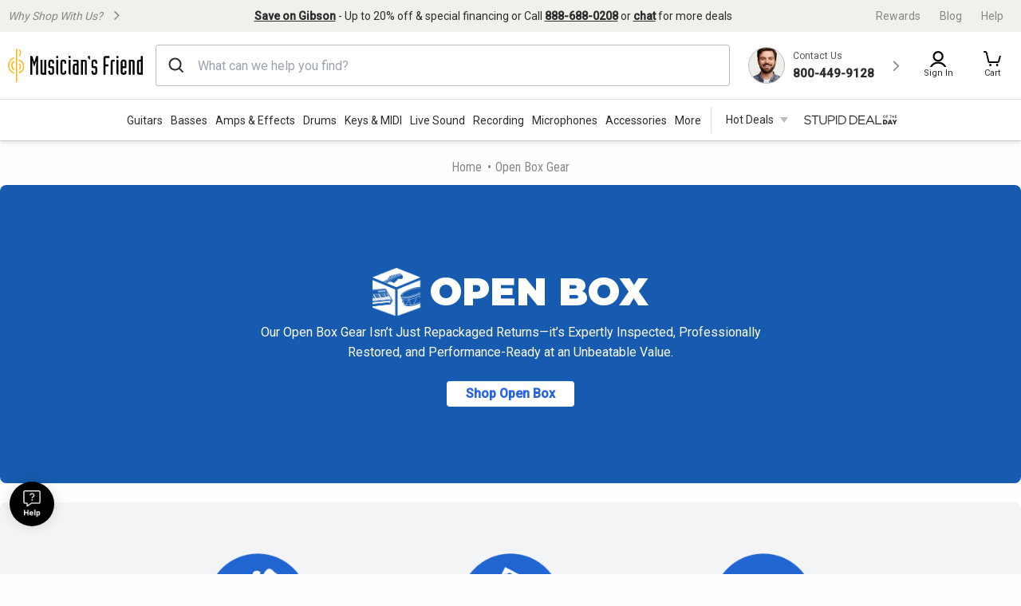

--- FILE ---
content_type: text/html;charset=UTF-8
request_url: https://www.musiciansfriend.com/open-box-musical-instruments
body_size: 76275
content:
<!DOCTYPE html>
<html xmlns:fb="https://www.facebook.com/2008/fbml" xml:lang="en" lang="en">
<head>
<!-- Head - Dynamic Meta Data -->
<title>Open Box Musical Instruments | Musician's Friend</title>
<meta name="description" content="Better than used. Save more on returned gear in mint, blemished & scratch-n-dent condition. no-hassle returns. Most items under manufacturer's warranty."/>
<!-- Head - Manual Head Content -->
 <link href="//cdn.jsdelivr.net/npm/tailwindcss@2.2.19/dist/tailwind.min.css" rel="stylesheet">
 <script type="text/javascript" src="https://www.musiciansfriend.com/assets/4cb0eaa16e79b75feaf6942ed2a6fdc25f5fab04c60"  ></script><script>
// akam-sw.js install script version 1.3.6
"serviceWorker"in navigator&&"find"in[]&&function(){var e=new Promise(function(e){"complete"===document.readyState||!1?e():(window.addEventListener("load",function(){e()}),setTimeout(function(){"complete"!==document.readyState&&e()},1e4))}),n=window.akamServiceWorkerInvoked,r="1.3.6";if(n)aka3pmLog("akam-setup already invoked");else{window.akamServiceWorkerInvoked=!0,window.aka3pmLog=function(){window.akamServiceWorkerDebug&&console.log.apply(console,arguments)};function o(e){(window.BOOMR_mq=window.BOOMR_mq||[]).push(["addVar",{"sm.sw.s":e,"sm.sw.v":r}])}var i="/akam-sw.js",a=new Map;navigator.serviceWorker.addEventListener("message",function(e){var n,r,o=e.data;if(o.isAka3pm)if(o.command){var i=(n=o.command,(r=a.get(n))&&r.length>0?r.shift():null);i&&i(e.data.response)}else if(o.commandToClient)switch(o.commandToClient){case"enableDebug":window.akamServiceWorkerDebug||(window.akamServiceWorkerDebug=!0,aka3pmLog("Setup script debug enabled via service worker message"),v());break;case"boomerangMQ":o.payload&&(window.BOOMR_mq=window.BOOMR_mq||[]).push(o.payload)}aka3pmLog("akam-sw message: "+JSON.stringify(e.data))});var t=function(e){return new Promise(function(n){var r,o;r=e.command,o=n,a.has(r)||a.set(r,[]),a.get(r).push(o),navigator.serviceWorker.controller&&(e.isAka3pm=!0,navigator.serviceWorker.controller.postMessage(e))})},c=function(e){return t({command:"navTiming",navTiming:e})},s=null,m={},d=function(){var e=i;return s&&(e+="?othersw="+encodeURIComponent(s)),function(e,n){return new Promise(function(r,i){aka3pmLog("Registering service worker with URL: "+e),navigator.serviceWorker.register(e,n).then(function(e){aka3pmLog("ServiceWorker registration successful with scope: ",e.scope),r(e),o(1)}).catch(function(e){aka3pmLog("ServiceWorker registration failed: ",e),o(0),i(e)})})}(e,m)},g=navigator.serviceWorker.__proto__.register;if(navigator.serviceWorker.__proto__.register=function(n,r){return n.includes(i)?g.call(this,n,r):(aka3pmLog("Overriding registration of service worker for: "+n),s=new URL(n,window.location.href),m=r,navigator.serviceWorker.controller?new Promise(function(n,r){var o=navigator.serviceWorker.controller.scriptURL;if(o.includes(i)){var a=encodeURIComponent(s);o.includes(a)?(aka3pmLog("Cancelling registration as we already integrate other SW: "+s),navigator.serviceWorker.getRegistration().then(function(e){n(e)})):e.then(function(){aka3pmLog("Unregistering existing 3pm service worker"),navigator.serviceWorker.getRegistration().then(function(e){e.unregister().then(function(){return d()}).then(function(e){n(e)}).catch(function(e){r(e)})})})}else aka3pmLog("Cancelling registration as we already have akam-sw.js installed"),navigator.serviceWorker.getRegistration().then(function(e){n(e)})}):g.call(this,n,r))},navigator.serviceWorker.controller){var u=navigator.serviceWorker.controller.scriptURL;u.includes("/akam-sw.js")||u.includes("/akam-sw-preprod.js")||u.includes("/threepm-sw.js")||(aka3pmLog("Detected existing service worker. Removing and re-adding inside akam-sw.js"),s=new URL(u,window.location.href),e.then(function(){navigator.serviceWorker.getRegistration().then(function(e){m={scope:e.scope},e.unregister(),d()})}))}else e.then(function(){window.akamServiceWorkerPreprod&&(i="/akam-sw-preprod.js"),d()});if(window.performance){var w=window.performance.timing,l=w.responseEnd-w.responseStart;c(l)}e.then(function(){t({command:"pageLoad"})});var k=!1;function v(){window.akamServiceWorkerDebug&&!k&&(k=!0,aka3pmLog("Initializing debug functions at window scope"),window.aka3pmInjectSwPolicy=function(e){return t({command:"updatePolicy",policy:e})},window.aka3pmDisableInjectedPolicy=function(){return t({command:"disableInjectedPolicy"})},window.aka3pmDeleteInjectedPolicy=function(){return t({command:"deleteInjectedPolicy"})},window.aka3pmGetStateAsync=function(){return t({command:"getState"})},window.aka3pmDumpState=function(){aka3pmGetStateAsync().then(function(e){aka3pmLog(JSON.stringify(e,null,"\t"))})},window.aka3pmInjectTiming=function(e){return c(e)},window.aka3pmUpdatePolicyFromNetwork=function(){return t({command:"pullPolicyFromNetwork"})})}v()}}();</script>
<script src="//cdn.jsdelivr.net/npm/alpinejs@3.x.x/dist/cdn.min.js" defer></script>
<script src=//unpkg.com/flickity@2.3.0/dist/flickity.pkgd.min.js></script>
<link rel="stylesheet" href=//unpkg.com/flickity@2.3.0/dist/flickity.min.css><!-- Head - Configurable Meta Data -->
<meta name="pageTemplate" content="open box" />
<link rel="next" href="https://www.musiciansfriend.com/open-box-musical-instruments?page=2" />
<link rel="canonical" href="https://www.musiciansfriend.com/open-box-musical-instruments" />
<meta http-equiv="Content-type" content="text/html; charset=UTF-8" />
<meta http-equiv="Content-Language" content="en-us" />
<meta http-equiv="X-UA-Compatible" content="IE=edge" />
<meta name="format-detection" content="telephone=no" />
<link id="headerImageSrc_link" rel="image_src"
href="https://static.musiciansfriend.com/img/brand/mf/cmn/mf_logo_icon_square.png?vId=2025.12.30.dev.myaccount.a&cb=4" />
<!-- Begin Monetate ExpressTag Sync v8.1. Place at start of document head. DO NOT ALTER. -->
<script type="text/javascript">var monetateT = new Date().getTime();</script>
<script type="text/javascript" src="//se.monetate.net/js/2/a-d9ea219b/p/musiciansfriend.com/entry.js"></script>
<!-- End Monetate tag. -->
<!-- ===== START [STYLESHEETS] ===== -->
<meta name="viewport" content="width=device-width, initial-scale=1, minimum-scale=1.0, maximum-scale=2.0">
<!-- START [PAGE] -->
<!-- HeadType - Responsive Inline Global Css -->
<script>
(function() {
function addStyleSheetContent(e){if(void 0!==e&&""!==e){const t=document.createElement("style");document.getElementsByTagName("head")[0].appendChild(t),t.setAttribute("type","text/css"),t.styleSheet?t.styleSheet.cssText=e:t.innerHTML=e}}"true"===sessionStorage.getItem("searchBarClosed")&&addStyleSheetContent("\n .temp-search-bar-hidden {transition: none !important; height: 0 !important; padding: 0 6px !important;}\n");
})();
</script>
<style>.tooltip{border-radius:4px;background:rgba(97,97,97,0.9);box-shadow:0 1px 1px rgba(0,0,0,0.16);color:#fff;padding:10px 16px}.tooltip a{color:#fff;text-decoration:underline}/*! normalize.css v8.0.0 | MIT License | github.com/necolas/normalize.css */html{line-height:1.15;-webkit-text-size-adjust:100%}body{margin:0}h1{font-size:2em;margin:.67em 0}hr{box-sizing:content-box;height:0;overflow:visible}pre{font-family:monospace,monospace;font-size:1em}a{background-color:transparent}abbr[title]{border-bottom:0;text-decoration:underline;text-decoration:underline dotted}b,strong{font-weight:bolder}code,kbd,samp{font-family:monospace,monospace;font-size:1em}small{font-size:80%}sub,sup{font-size:75%;line-height:0;position:relative;vertical-align:baseline}sub{bottom:-0.25em}sup{top:-0.5em}img{border-style:none}button,input,optgroup,select,textarea{font-family:inherit;font-size:100%;line-height:1.15;margin:0}button,input{overflow:visible}button,select{text-transform:none}button,[type="button"],[type="reset"],[type="submit"]{-webkit-appearance:button}button::-moz-focus-inner,[type="button"]::-moz-focus-inner,[type="reset"]::-moz-focus-inner,[type="submit"]::-moz-focus-inner{border-style:none;padding:0}button:-moz-focusring,[type="button"]:-moz-focusring,[type="reset"]:-moz-focusring,[type="submit"]:-moz-focusring{outline:1px dotted ButtonText}fieldset{padding:.35em .75em .625em}legend{box-sizing:border-box;color:inherit;display:table;max-width:100%;padding:0;white-space:normal}progress{vertical-align:baseline}textarea{overflow:auto}[type="checkbox"],[type="radio"]{box-sizing:border-box;padding:0}[type="number"]::-webkit-inner-spin-button,[type="number"]::-webkit-outer-spin-button{height:auto}[type="search"]{-webkit-appearance:textfield;outline-offset:-2px}[type="search"]::-webkit-search-decoration{-webkit-appearance:none}::-webkit-file-upload-button{-webkit-appearance:button;font:inherit}details{display:block}summary{display:list-item}template{display:none}[hidden]{display:none}.foundation-mq{font-family:"small=0em&xmedium=20.0625em&medium=40em&large=64em&xlarge=75em&xxlarge=90em"}html{box-sizing:border-box;font-size:100%}*,*::before,*::after{box-sizing:inherit}body{margin:0;padding:0;background:#fefefe;font-family:"Roboto",arial,sans-serif;font-weight:normal;line-height:1.5;color:#0a0a0a}img{display:inline-block;vertical-align:middle;max-width:100%;height:auto;-ms-interpolation-mode:bicubic}textarea{height:auto;min-height:50px;border-radius:0}select{box-sizing:border-box;width:100%;border-radius:0}.map_canvas img,.map_canvas embed,.map_canvas object,.mqa-display img,.mqa-display embed,.mqa-display object{max-width:none !important}button{padding:0;appearance:none;border:0;border-radius:0;background:transparent;line-height:1;cursor:auto}[data-whatinput='mouse'] button{outline:0}pre{overflow:auto}button,input,optgroup,select,textarea{font-family:inherit}.is-visible{display:block !important}.is-hidden{display:none !important}.is-off-canvas-open{overflow:hidden}.js-off-canvas-overlay{position:absolute;top:0;left:0;z-index:11;width:100%;height:100%;transition:opacity 300ms ease,visibility 300ms ease;background:rgba(254,254,254,0.25);opacity:0;visibility:hidden;overflow:hidden}.js-off-canvas-overlay.is-visible{opacity:1;visibility:visible}.js-off-canvas-overlay.is-closable{cursor:pointer}.js-off-canvas-overlay.is-overlay-absolute{position:absolute}.js-off-canvas-overlay.is-overlay-fixed{position:fixed}.off-canvas-wrapper{position:relative;overflow:hidden}.off-canvas{position:fixed;z-index:12;transition:transform 300ms ease;backface-visibility:hidden;background:#efefef}[data-whatinput='mouse'] .off-canvas{outline:0}.off-canvas.is-transition-push{z-index:12}.off-canvas.is-closed{visibility:hidden}.off-canvas.is-transition-overlap{z-index:13}.off-canvas.is-transition-overlap.is-open{box-shadow:0 0 10px rgba(10,10,10,0.7)}.off-canvas.is-open{transform:translate(0,0)}.off-canvas-absolute{position:absolute;z-index:12;transition:transform 300ms ease;backface-visibility:hidden;background:#efefef}[data-whatinput='mouse'] .off-canvas-absolute{outline:0}.off-canvas-absolute.is-transition-push{z-index:12}.off-canvas-absolute.is-closed{visibility:hidden}.off-canvas-absolute.is-transition-overlap{z-index:13}.off-canvas-absolute.is-transition-overlap.is-open{box-shadow:0 0 10px rgba(10,10,10,0.7)}.off-canvas-absolute.is-open{transform:translate(0,0)}.position-left{top:0;left:0;height:100%;overflow-y:auto;width:17em;transform:translateX(-17em)}.off-canvas-content .off-canvas.position-left{transform:translateX(-17em)}.off-canvas-content .off-canvas.position-left.is-transition-overlap.is-open{transform:translate(0,0)}.off-canvas-content.is-open-left.has-transition-push{transform:translateX(17em)}.position-left.is-transition-push{box-shadow:inset -13px 0 20px -13px rgba(10,10,10,0.25)}.position-right{top:0;right:0;height:100%;overflow-y:auto;width:17em;transform:translateX(17em)}.off-canvas-content .off-canvas.position-right{transform:translateX(17em)}.off-canvas-content .off-canvas.position-right.is-transition-overlap.is-open{transform:translate(0,0)}.off-canvas-content.is-open-right.has-transition-push{transform:translateX(-17em)}.position-right.is-transition-push{box-shadow:inset 13px 0 20px -13px rgba(10,10,10,0.25)}.position-top{top:0;left:0;width:100%;overflow-x:auto;height:250px;transform:translateY(-250px)}.off-canvas-content .off-canvas.position-top{transform:translateY(-250px)}.off-canvas-content .off-canvas.position-top.is-transition-overlap.is-open{transform:translate(0,0)}.off-canvas-content.is-open-top.has-transition-push{transform:translateY(250px)}.position-top.is-transition-push{box-shadow:inset 0 -13px 20px -13px rgba(10,10,10,0.25)}.position-bottom{bottom:0;left:0;width:100%;overflow-x:auto;height:250px;transform:translateY(250px)}.off-canvas-content .off-canvas.position-bottom{transform:translateY(250px)}.off-canvas-content .off-canvas.position-bottom.is-transition-overlap.is-open{transform:translate(0,0)}.off-canvas-content.is-open-bottom.has-transition-push{transform:translateY(-250px)}.position-bottom.is-transition-push{box-shadow:inset 0 13px 20px -13px rgba(10,10,10,0.25)}.off-canvas-content{transform:none;backface-visibility:hidden}.off-canvas-content.has-transition-overlap,.off-canvas-content.has-transition-push{transition:transform 300ms ease}.off-canvas-content.has-transition-push{transform:translate(0,0)}.off-canvas-content .off-canvas.is-open{transform:translate(0,0)}@media print,screen and (min-width:20.0625em){.position-left.reveal-for-xmedium{transform:none;z-index:12;transition:none;visibility:visible}.position-left.reveal-for-xmedium .close-button{display:none}.off-canvas-content .position-left.reveal-for-xmedium{transform:none}.off-canvas-content.has-reveal-left{margin-left:17em}.position-left.reveal-for-xmedium ~ .off-canvas-content{margin-left:17em}.position-right.reveal-for-xmedium{transform:none;z-index:12;transition:none;visibility:visible}.position-right.reveal-for-xmedium .close-button{display:none}.off-canvas-content .position-right.reveal-for-xmedium{transform:none}.off-canvas-content.has-reveal-right{margin-right:17em}.position-right.reveal-for-xmedium ~ .off-canvas-content{margin-right:17em}.position-top.reveal-for-xmedium{transform:none;z-index:12;transition:none;visibility:visible}.position-top.reveal-for-xmedium .close-button{display:none}.off-canvas-content .position-top.reveal-for-xmedium{transform:none}.off-canvas-content.has-reveal-top{margin-top:17em}.position-top.reveal-for-xmedium ~ .off-canvas-content{margin-top:17em}.position-bottom.reveal-for-xmedium{transform:none;z-index:12;transition:none;visibility:visible}.position-bottom.reveal-for-xmedium .close-button{display:none}.off-canvas-content .position-bottom.reveal-for-xmedium{transform:none}.off-canvas-content.has-reveal-bottom{margin-bottom:17em}.position-bottom.reveal-for-xmedium ~ .off-canvas-content{margin-bottom:17em}}@media print,screen and (min-width:40em){.position-left.reveal-for-medium{transform:none;z-index:12;transition:none;visibility:visible}.position-left.reveal-for-medium .close-button{display:none}.off-canvas-content .position-left.reveal-for-medium{transform:none}.off-canvas-content.has-reveal-left{margin-left:17em}.position-left.reveal-for-medium ~ .off-canvas-content{margin-left:17em}.position-right.reveal-for-medium{transform:none;z-index:12;transition:none;visibility:visible}.position-right.reveal-for-medium .close-button{display:none}.off-canvas-content .position-right.reveal-for-medium{transform:none}.off-canvas-content.has-reveal-right{margin-right:17em}.position-right.reveal-for-medium ~ .off-canvas-content{margin-right:17em}.position-top.reveal-for-medium{transform:none;z-index:12;transition:none;visibility:visible}.position-top.reveal-for-medium .close-button{display:none}.off-canvas-content .position-top.reveal-for-medium{transform:none}.off-canvas-content.has-reveal-top{margin-top:17em}.position-top.reveal-for-medium ~ .off-canvas-content{margin-top:17em}.position-bottom.reveal-for-medium{transform:none;z-index:12;transition:none;visibility:visible}.position-bottom.reveal-for-medium .close-button{display:none}.off-canvas-content .position-bottom.reveal-for-medium{transform:none}.off-canvas-content.has-reveal-bottom{margin-bottom:17em}.position-bottom.reveal-for-medium ~ .off-canvas-content{margin-bottom:17em}}@media print,screen and (min-width:64em){.position-left.reveal-for-large{transform:none;z-index:12;transition:none;visibility:visible}.position-left.reveal-for-large .close-button{display:none}.off-canvas-content .position-left.reveal-for-large{transform:none}.off-canvas-content.has-reveal-left{margin-left:17em}.position-left.reveal-for-large ~ .off-canvas-content{margin-left:17em}.position-right.reveal-for-large{transform:none;z-index:12;transition:none;visibility:visible}.position-right.reveal-for-large .close-button{display:none}.off-canvas-content .position-right.reveal-for-large{transform:none}.off-canvas-content.has-reveal-right{margin-right:17em}.position-right.reveal-for-large ~ .off-canvas-content{margin-right:17em}.position-top.reveal-for-large{transform:none;z-index:12;transition:none;visibility:visible}.position-top.reveal-for-large .close-button{display:none}.off-canvas-content .position-top.reveal-for-large{transform:none}.off-canvas-content.has-reveal-top{margin-top:17em}.position-top.reveal-for-large ~ .off-canvas-content{margin-top:17em}.position-bottom.reveal-for-large{transform:none;z-index:12;transition:none;visibility:visible}.position-bottom.reveal-for-large .close-button{display:none}.off-canvas-content .position-bottom.reveal-for-large{transform:none}.off-canvas-content.has-reveal-bottom{margin-bottom:17em}.position-bottom.reveal-for-large ~ .off-canvas-content{margin-bottom:17em}}@media print,screen and (min-width:20.0625em){.off-canvas.in-canvas-for-xmedium{visibility:visible;height:auto;position:static;background:0;width:auto;overflow:visible;transition:none}.off-canvas.in-canvas-for-xmedium.position-left,.off-canvas.in-canvas-for-xmedium.position-right,.off-canvas.in-canvas-for-xmedium.position-top,.off-canvas.in-canvas-for-xmedium.position-bottom{box-shadow:none;transform:none}.off-canvas.in-canvas-for-xmedium .close-button{display:none}}@media print,screen and (min-width:40em){.off-canvas.in-canvas-for-medium{visibility:visible;height:auto;position:static;background:0;width:auto;overflow:visible;transition:none}.off-canvas.in-canvas-for-medium.position-left,.off-canvas.in-canvas-for-medium.position-right,.off-canvas.in-canvas-for-medium.position-top,.off-canvas.in-canvas-for-medium.position-bottom{box-shadow:none;transform:none}.off-canvas.in-canvas-for-medium .close-button{display:none}}@media print,screen and (min-width:64em){.off-canvas.in-canvas-for-large{visibility:visible;height:auto;position:static;background:0;width:auto;overflow:visible;transition:none}.off-canvas.in-canvas-for-large.position-left,.off-canvas.in-canvas-for-large.position-right,.off-canvas.in-canvas-for-large.position-top,.off-canvas.in-canvas-for-large.position-bottom{box-shadow:none;transform:none}.off-canvas.in-canvas-for-large .close-button{display:none}}.title-bar{padding:.5rem;background:#0a0a0a;color:#fefefe;display:flex;justify-content:flex-start;align-items:center}.title-bar .menu-icon{margin-left:.25rem;margin-right:.25rem}.title-bar-left,.title-bar-right{flex:1 1 0}.title-bar-right{text-align:right}.title-bar-title{display:inline-block;vertical-align:middle;font-weight:bold}.hide{display:none !important}.invisible{visibility:hidden}@media print,screen and (max-width:20.06125em){.hide-for-small-only{display:none !important}}@media screen and (max-width:0),screen and (min-width:20.0625em){.show-for-small-only{display:none !important}}@media print,screen and (min-width:20.0625em){.hide-for-xmedium{display:none !important}}@media screen and (max-width:20.06125em){.show-for-xmedium{display:none !important}}@media print,screen and (min-width:20.0625em) and (max-width:39.99875em){.hide-for-xmedium-only{display:none !important}}@media screen and (max-width:20.06125em),screen and (min-width:40em){.show-for-xmedium-only{display:none !important}}@media print,screen and (min-width:40em){.hide-for-medium{display:none !important}}@media screen and (max-width:39.99875em){.show-for-medium{display:none !important}}@media print,screen and (min-width:40em) and (max-width:63.99875em){.hide-for-medium-only{display:none !important}}@media screen and (max-width:39.99875em),screen and (min-width:64em){.show-for-medium-only{display:none !important}}@media print,screen and (min-width:64em){.hide-for-large{display:none !important}}@media screen and (max-width:63.99875em){.show-for-large{display:none !important}}@media print,screen and (min-width:64em) and (max-width:74.99875em){.hide-for-large-only{display:none !important}}@media screen and (max-width:63.99875em),screen and (min-width:75em){.show-for-large-only{display:none !important}}.show-for-sr,.show-on-focus{position:absolute !important;width:1px !important;height:1px !important;padding:0 !important;overflow:hidden !important;clip:rect(0,0,0,0) !important;white-space:nowrap !important;border:0 !important}.show-on-focus:active,.show-on-focus:focus{position:static !important;width:auto !important;height:auto !important;overflow:visible !important;clip:auto !important;white-space:normal !important}.show-for-landscape,.hide-for-portrait{display:block !important}@media screen and (orientation:landscape){.show-for-landscape,.hide-for-portrait{display:block !important}}@media screen and (orientation:portrait){.show-for-landscape,.hide-for-portrait{display:none !important}}.hide-for-landscape,.show-for-portrait{display:none !important}@media screen and (orientation:landscape){.hide-for-landscape,.show-for-portrait{display:none !important}}@media screen and (orientation:portrait){.hide-for-landscape,.show-for-portrait{display:block !important}}[data-slick-carousel] [data-lazy]{display:none}a{text-decoration:none}#preHeaderPromoBar{display:none !important}.responsive-header_browse_deals_hot+#dropdown-hotDeals{display:none;position:absolute;right:135px;background:#fff;border-top:2px solid transparent;box-shadow:0 7px 10px rgba(0,0,0,0.4);padding:2px 0 0;z-index:500;top:40px;font-size:12px;width:200px}.responsive-header_browse_deals_hot+#dropdown-hotDeals:hover{display:block}.responsive-header_browse_deals_hot+#dropdown-hotDeals .shopDeptDiv{border-top:solid 1px #539db9;border-bottom:0;margin:3px 10px}.responsive-header_browse_deals_hot+#dropdown-hotDeals ul{margin-left:0;margin-bottom:0}.responsive-header_browse_deals_hot+#dropdown-hotDeals ul li{color:#333;display:block;font-size:11px;padding:3px 9px 1px}.responsive-header_browse_deals_hot+#dropdown-hotDeals ul li:hover{background:#3253b8}.responsive-header_browse_deals_hot+#dropdown-hotDeals ul li:hover *{color:#fff}.responsive-header_browse_deals_hot:hover+#dropdown-hotDeals{display:block}.responsive-header{width:100%;background:#fff;color:#2d2d2d;font-family:"Roboto",Arial,Helvetica,"Helvetica Neue",sans-serif;border-bottom:1px solid rgba(0,0,0,0.12)}.responsive-header *{box-sizing:border-box}.responsive-header a{color:#2d2d2d;font-weight:400}.responsive-header a:hover,.responsive-header a:visited,.responsive-header a:focus{color:#2d2d2d;text-decoration:none}.responsive-header .recent-search-history{margin:5px 0 0;background:#fff}.responsive-header .recent-search-history .clear-history{color:#3253b8}.responsive-header_search-overlay{display:none}.responsive-header_search-overlay[data-open]{display:block;position:fixed;width:100%;background:#000;opacity:.8;z-index:100;height:100vh;height:-webkit-fill-available}.responsive-header_values-panel{display:none}.responsive-header_values-panel[data-open]{display:block;position:absolute;left:0;width:404px;background:#fff;z-index:102;text-align:center;padding:10px 32px 32px;border:1px solid #DDD;height:100%;overflow:scroll;max-width:100%}.responsive-header_values-panel_close{height:44px;width:107%;background:url(https://static.musiciansfriend.com/responsive/img/mf/close-icon.svg?vId=2025.12.30.dev.myaccount.a&cb=4) no-repeat right;cursor:pointer}.responsive-header_values-panel_title{font-size:1.625rem;font-weight:500;margin-bottom:50px}.responsive-header_values-panel_value-props_shipping,.responsive-header_values-panel_value-props_warranty,.responsive-header_values-panel_value-props_contact{border:1px solid #DDD;border-radius:4px;position:relative;margin-bottom:49px}.responsive-header_values-panel_value-props_shipping_icon,.responsive-header_values-panel_value-props_warranty_icon,.responsive-header_values-panel_value-props_contact_icon{position:absolute;width:66px;height:66px;border-radius:50%;top:-33px;left:138px;border:2px solid #DDD}.responsive-header_values-panel_value-props_shipping_title,.responsive-header_values-panel_value-props_warranty_title,.responsive-header_values-panel_value-props_contact_title{font-size:1.125rem;font-weight:500;border-bottom:1px solid #DDD;padding:40px 0 9px}.responsive-header_values-panel_value-props_shipping_text,.responsive-header_values-panel_value-props_warranty_text,.responsive-header_values-panel_value-props_contact_text{color:#555;padding:0 16px}.responsive-header_values-panel_value-props_shipping a,.responsive-header_values-panel_value-props_warranty a,.responsive-header_values-panel_value-props_contact a{color:#3253b8;display:inline-block;margin-bottom:19px}.responsive-header_values-panel_value-props_shipping a:hover,.responsive-header_values-panel_value-props_shipping a:visited,.responsive-header_values-panel_value-props_shipping a:focus,.responsive-header_values-panel_value-props_warranty a:hover,.responsive-header_values-panel_value-props_warranty a:visited,.responsive-header_values-panel_value-props_warranty a:focus,.responsive-header_values-panel_value-props_contact a:hover,.responsive-header_values-panel_value-props_contact a:visited,.responsive-header_values-panel_value-props_contact a:focus{color:#3253b8;text-decoration:underline}.responsive-header_values-panel_value-props_shipping_icon{background:url(https://static.musiciansfriend.com/responsive/img/mf/shipping-icon.svg?vId=2025.12.30.dev.myaccount.a&cb=4) #f1f0ea no-repeat;background-position:7px}.responsive-header_values-panel_value-props_warranty_icon{background:url(https://static.musiciansfriend.com/responsive/img/mf/shield-icon.svg?vId=2025.12.30.dev.myaccount.a&cb=4) #f1f0ea no-repeat;background-position:18px}.responsive-header_values-panel_value-props_contact_icon{background:url(https://static.musiciansfriend.com/responsive/img/mf/contact-icon.svg?vId=2025.12.30.dev.myaccount.a&cb=4) #f1f0ea no-repeat;background-position:16px}.responsive-header_contact-panel,.responsive-header_cart-panel{display:none}.responsive-header_contact-panel[data-open],.responsive-header_cart-panel[data-open]{display:block;position:absolute;right:0;width:404px;background:#fff;z-index:102;text-align:center;padding:10px 32px 32px;border:1px solid #DDD;height:100%;overflow:scroll;list-style:none;max-width:100%}@media only screen and (max-width:639px){.responsive-header_contact-panel[data-open],.responsive-header_cart-panel[data-open]{width:375px}}@media only screen and (max-width:374px){.responsive-header_contact-panel[data-open],.responsive-header_cart-panel[data-open]{max-width:325px}}.responsive-header_contact-panel_close,.responsive-header_cart-panel_close{height:44px;width:107%;background:url(https://static.musiciansfriend.com/responsive/img/mf/close-icon.svg?vId=2025.12.30.dev.myaccount.a&cb=4) no-repeat right;cursor:pointer}.responsive-header_contact-panel_title,.responsive-header_cart-panel_title{font-size:1.625rem;font-weight:500}.responsive-header_contact-panel_info,.responsive-header_cart-panel_info{padding:32px;border:1px solid #DDD}.responsive-header_contact-panel_info_title,.responsive-header_cart-panel_info_title{font-size:1.5rem;font-weight:500}.responsive-header_contact-panel_info_number,.responsive-header_cart-panel_info_number{font-size:1.75rem;font-weight:600;color:#3253b8;margin:12px 0 16px}.responsive-header_contact-panel_info_spanish,.responsive-header_cart-panel_info_spanish{position:relative;width:236px;border:1px solid #BBB;margin:auto}.responsive-header_contact-panel_info_spanish_text,.responsive-header_cart-panel_info_spanish_text{font-size:13px;width:128px;margin:auto;background:#fff;position:absolute;top:-10px;left:52px;color:#555}.responsive-header_contact-panel_info_spanish_number,.responsive-header_cart-panel_info_spanish_number{margin:8px auto;font-weight:600;float:none;font-size:16px}.responsive-header_contact-panel_info_chat,.responsive-header_cart-panel_info_chat{padding-top:32px;font-size:1.5rem;font-weight:500;margin-bottom:24px}.responsive-header_contact-panel_info_chat-btn,.responsive-header_cart-panel_info_chat-btn{box-shadow:0 3px 6px rgba(0,0,0,0.16);color:#FFF !important;background-color:#3253b8;padding:12px 79px;font-size:1.125rem;font-weight:600;border-radius:4px}.responsive-header_contact-panel_info_chat-btn:hover,.responsive-header_cart-panel_info_chat-btn:hover{color:#FFF !important;background-color:#3d66e2}.responsive-header_contact-panel_info_chat-btn:focus,.responsive-header_cart-panel_info_chat-btn:focus{border:2px solid #bed9fa;color:#FFF !important;background-color:#3d66e2}.responsive-header_contact-panel_info_hours,.responsive-header_cart-panel_info_hours{color:#555;padding:42px 0 0}.responsive-header_contact-panel_info_hours_title,.responsive-header_cart-panel_info_hours_title{font-size:1.25rem;font-weight:500}.responsive-header_contact-panel_info_hours_details,.responsive-header_cart-panel_info_hours_details{font-size:1rem;margin-bottom:7px}.responsive-header_contact-panel_links,.responsive-header_cart-panel_links{margin-top:24px;border:1px solid #DDD;display:flex;flex-direction:column;text-align:left;padding:32px 32px 13px}.responsive-header_contact-panel_links a,.responsive-header_cart-panel_links a{font-size:1.125rem;color:#3253b8;padding-bottom:19px;position:relative;font-weight:500;width:fit-content}.responsive-header_contact-panel_links a:hover,.responsive-header_cart-panel_links a:hover{color:#3253b8;text-decoration:underline}.responsive-header_contact-panel_links a::after,.responsive-header_cart-panel_links a::after{content:" ";position:absolute;top:-19px;right:-50px;background:url(https://static.musiciansfriend.com/responsive/img/mf/chevron-right-blue.svg?vId=2025.12.30.dev.myaccount.a&cb=4);width:70px;height:70px;background-size:cover}.responsive-header_contact-panel_header,.responsive-header_cart-panel_header{font-size:1.125rem;font-weight:500;margin:16px 0;text-align:left}.responsive-header_contact-panel_mini-cart,.responsive-header_cart-panel_mini-cart{list-style:none;margin-left:0}.responsive-header_contact-panel_mini-cart_total,.responsive-header_cart-panel_mini-cart_total{font-size:1.125rem;font-weight:500;margin:32px 0 16px;text-align:left}.responsive-header_contact-panel_mini-cart_total #cartValueRR,.responsive-header_cart-panel_mini-cart_total #cartValueRR{font-style:normal}.responsive-header_contact-panel_mini-cart_info,.responsive-header_cart-panel_mini-cart_info{display:flex;text-align:left;font-weight:500;font-size:.875rem;margin:10px 0}.responsive-header_contact-panel_mini-cart_info_img,.responsive-header_cart-panel_mini-cart_info_img{border:1px solid #ddd;margin-right:8px;max-height:60px;min-width:60px}.responsive-header_contact-panel_mini-cart_info a,.responsive-header_cart-panel_mini-cart_info a{color:#3253b8 !important;font-weight:500;font-size:.875rem;display:block}.responsive-header_contact-panel_mini-cart_info a:hover,.responsive-header_contact-panel_mini-cart_info a:focus,.responsive-header_cart-panel_mini-cart_info a:hover,.responsive-header_cart-panel_mini-cart_info a:focus{color:#3253b8 !important;text-decoration:underline}.responsive-header_contact-panel_mini-cart_btn,.responsive-header_cart-panel_mini-cart_btn{box-shadow:0 3px 6px rgba(0,0,0,0.16);color:#FFF !important;background-color:#3253b8;padding:12px;font-size:1.125rem;font-weight:600;border-radius:4px;display:block;width:100%}.responsive-header_contact-panel_mini-cart_btn:hover,.responsive-header_cart-panel_mini-cart_btn:hover{color:#FFF !important;background-color:#3d66e2}.responsive-header_contact-panel_mini-cart_btn:focus,.responsive-header_cart-panel_mini-cart_btn:focus{border:2px solid #bed9fa;color:#FFF !important;background-color:#3d66e2}.responsive-header_contact-panel_mini-cart_empty,.responsive-header_cart-panel_mini-cart_empty{margin-top:20px;display:flex;flex-flow:row wrap;justify-content:center;padding:20px 0;text-align:center}.responsive-header_contact-panel_mini-cart_empty_icon,.responsive-header_cart-panel_mini-cart_empty_icon{height:44px;width:44px}.responsive-header_contact-panel_mini-cart_empty--btn,.responsive-header_cart-panel_mini-cart_empty--btn{box-shadow:0 3px 6px rgba(0,0,0,0.16);color:#FFF !important;background-color:#3253b8;font-weight:500;font-size:.875rem;max-height:36px;padding:10px;margin-bottom:20px;text-align:center;border-radius:4px;width:154px}.responsive-header_contact-panel_mini-cart_empty--btn:hover,.responsive-header_cart-panel_mini-cart_empty--btn:hover{color:#FFF !important;background-color:#3d66e2}.responsive-header_contact-panel_mini-cart_empty--btn:focus,.responsive-header_cart-panel_mini-cart_empty--btn:focus{border:2px solid #bed9fa;color:#FFF !important;background-color:#3d66e2}.responsive-header_contact-panel_mini-cart_empty_heading,.responsive-header_cart-panel_mini-cart_empty_heading{color:#2d2d2d;font-size:28px;font-weight:500}.responsive-header_contact-panel_mini-cart_empty_sign-in-msg,.responsive-header_cart-panel_mini-cart_empty_sign-in-msg{color:#555}.responsive-header_contact-panel_mini-cart_empty a.empty-mini-cart-link,.responsive-header_cart-panel_mini-cart_empty a.empty-mini-cart-link{color:#3253b8;font-weight:500}.responsive-header_branding{background:#f1f0ea;height:40px;display:flex;justify-content:space-between;align-items:center;padding:0 20px;color:#888}@media only screen and (min-width:1500px){.responsive-header_branding{justify-content:center}.responsive-header_branding_values{width:500px}.responsive-header_branding_promo{text-align:center;width:500px}.responsive-header_branding_links{width:500px;justify-content:flex-end}}@media only screen and (max-width:1290px){.responsive-header_branding{padding:0 10px}}.responsive-header_branding a{color:#888}.responsive-header_branding a:hover,.responsive-header_branding a:visited,.responsive-header_branding a:focus{color:#888;text-decoration:underline}.responsive-header_branding_values{font-style:italic;display:flex;align-items:center}.responsive-header_branding_values_icon{background:url(https://static.musiciansfriend.com/responsive/img/mf/right-arrow.svg?vId=2025.12.30.dev.myaccount.a&cb=4);margin-left:-14px;height:26px;width:35px;background-size:60px;background-position:0 -13px}.responsive-header_branding_values,.responsive-header_branding_promo{font-size:14px}.responsive-header_branding_promo a{text-decoration:underline}.responsive-header_branding_links{font-size:14px;display:flex}.responsive-header_branding_links a{padding:0 12px}.responsive-header_branding_links_rewards{display:flex;align-items:center}.responsive-header_branding_links_rewards_img{height:27px;width:44px}.responsive-header_branding_links_rewards_text{width:180px;line-height:normal;text-align:center}.responsive-header_branding_links_rewards_text_title{font-size:12px;margin:0}.responsive-header_branding_links_rewards_text_details{font-size:11px;margin:0}.responsive-header_utility{height:84px;display:flex;justify-content:space-between;align-items:center;padding:20px}.responsive-header_utility_text{white-space:nowrap}@media only screen and (min-width:1500px){.responsive-header_utility{justify-content:center}.responsive-header_utility_search{max-width:844px;margin:0 36px 0 48px}}.responsive-header_utility_mobile{display:flex;align-items:center}.responsive-header_utility_mobile_hamburger{height:33px;width:34px;background:url(https://static.musiciansfriend.com/responsive/img/mf/menu-icon.svg?vId=2025.12.30.dev.myaccount.a&cb=4) no-repeat}.responsive-header_utility_mobile_hamburger[data-open]{position:absolute;right:5px;z-index:10;top:5px;background:url(https://static.musiciansfriend.com/responsive/img/mf/close-icon.svg?vId=2025.12.30.dev.myaccount.a&cb=4);height:40px;width:40px}.responsive-header_utility_mobile_searchIcon{height:42px;width:34px;background:url(https://static.musiciansfriend.com/responsive/img/mf/search-icon.svg?vId=2025.12.30.dev.myaccount.a&cb=4)}.responsive-header_utility_mobile_flyout{display:none}@media only screen and (max-width:1290px){.responsive-header_utility{padding:0 10px}}.responsive-header_utility_logo{width:178px;height:44px;margin-right:16px;background-image:url(https://static.musiciansfriend.com/responsive/img/mf/musicians-friend-logo.svg?vId=2025.12.30.dev.myaccount.a&cb=4);background-repeat:no-repeat;background-size:100% auto;background-position:0 50%}.responsive-header_utility_search{position:relative;width:60%;z-index:101}.responsive-header_utility_search_form{position:relative}.responsive-header_utility_search .ui-input-text{margin:0 !important}.responsive-header_utility_search_icon{height:40px;width:40px;position:absolute;top:4px;left:4px;z-index:100;background:url(https://static.musiciansfriend.com/responsive/img/mf/search-icon.svg?vId=2025.12.30.dev.myaccount.a&cb=4)}.responsive-header_utility_search::after{position:absolute;right:20px;content:"";top:16px;font-size:1rem;color:#BBB}.responsive-header_utility_search_input{width:100% !important;height:52px !important;box-shadow:none !important;margin:0 !important;padding-left:52px !important;border-radius:3px !important;border:1px solid #BBB !important;font-size:1rem}.responsive-header_utility_search_btn{display:none}.responsive-header_utility_search_btn[data-open]{position:absolute;right:12px;top:4px;border:0;border-radius:50%;height:44px;width:44px;display:block;box-shadow:none;padding:0;min-width:unset;background:url(https://static.musiciansfriend.com/responsive/img/mf/search-icon.svg?vId=2025.12.30.dev.myaccount.a&cb=4) #eee}.responsive-header_utility_search_btn:hover{background-color:#BBB !important}@media screen and (max-width:1023px) and (min-width:768px){.responsive-header_utility_search[data-open] #search-form{margin-right:-220px;position:relative}.responsive-header_utility_search[data-open] .recent-search-history-container{margin-right:-220px}}.responsive-header_utility_search[data-open]::after{right:64px}.responsive-header_utility_search[data-open] .responsive-header_utility_search_icon{display:none}.responsive-header_utility_search[data-open] .responsive-header_utility_search_input{padding-left:15px !important}.responsive-header_utility_help{display:flex;align-items:center;justify-content:space-between;position:relative;margin:0 16px;padding:0 7px}.responsive-header_utility_help:hover{background:#eee;border-radius:40px}.responsive-header_utility_help_img{width:46px;height:46px;min-width:46px;background:url("//static.musiciansfriend.com/static/mf/sfChat/chat-agent2_square.png") no-repeat;background-size:cover;margin-right:10px;border:1px solid #BBB;border-radius:50%;background-position:center}.responsive-header_utility_help_text{margin-bottom:0}.responsive-header_utility_help_text_title{font-size:.75rem;color:#555;margin-bottom:0}.responsive-header_utility_help_text_phone{font-size:.938rem;font-weight:600;margin-bottom:0}.responsive-header_utility_help_icon{background:url(https://static.musiciansfriend.com/responsive/img/mf/right-arrow.svg?vId=2025.12.30.dev.myaccount.a&cb=4);height:69px;width:31px;background-size:68px;background-position:-8px 6px}.responsive-header_utility_signin{font-size:.688rem;display:flex;flex-direction:column;align-items:center;margin-right:16px;position:relative;cursor:pointer;height:52px;width:52px;padding:8px;border-radius:50%;min-width:52px}.responsive-header_utility_signin[data-active],.responsive-header_utility_signin[data-logged-in],.responsive-header_utility_signin:hover{background:#eee}@media only screen and (min-width:1500px){.responsive-header_utility_signin{margin-left:16px}}.responsive-header_utility_signin_icon{height:22px;width:22px;background:url(https://static.musiciansfriend.com/responsive/img/mf/sign-in-icon.svg?vId=2025.12.30.dev.myaccount.a&cb=4)}.responsive-header_utility_signin span{white-space:nowrap;padding-top:0}.responsive-header_utility_signin_logged-in{width:5px;height:5px;border-left:5px solid transparent;border-right:5px solid transparent;border-top:7px solid #bbb;margin-left:0;margin-top:8px;padding-top:0}.responsive-header_utility_signin_logged-in[data-active],.responsive-header_utility_signin_logged-in[data-logged-in],.responsive-header_utility_signin_logged-in:hover{background:#eee}.responsive-header_utility_signin_logged-in::after{width:8px;height:8px;position:absolute;content:" ";top:4px;border-radius:50%;right:4px;background:#0ea200}.responsive-header_utility_account-dropdown{width:244px;position:absolute;background:#fff;border:1.5px solid #DDD;border-radius:16px;box-shadow:0 3px 6px rgba(0,0,0,0.06);z-index:999;top:65px;left:-106px;display:none}.responsive-header_utility_account-dropdown[data-open]{display:block}.responsive-header_utility_account-dropdown_back-btn{display:none}.responsive-header_utility_account-dropdown ul{list-style:none;text-align:center;margin:0;padding:32px 16px}.responsive-header_utility_account-dropdown_btn{box-shadow:0 3px 6px rgba(0,0,0,0.16);color:#FFF !important;background-color:#3253b8;font-size:1.125rem}.responsive-header_utility_account-dropdown_btn:hover{color:#FFF !important;background-color:#3d66e2}.responsive-header_utility_account-dropdown_btn:focus{border:2px solid #bed9fa;color:#FFF !important;background-color:#3d66e2}.responsive-header_utility_account-dropdown_btn-secondary{box-shadow:0 3px 6px rgba(0,0,0,0.16);background-color:#FFF;color:#2d2d2d;border:2px solid #BBB;font-size:1rem}.responsive-header_utility_account-dropdown_btn-secondary:hover{border:2px solid #BBB;box-shadow:0 6px 12px rgba(0,0,0,0.08)}.responsive-header_utility_account-dropdown_btn-secondary:focus{border:2px solid #bed9fa;background-color:#FFF}.responsive-header_utility_account-dropdown_btn,.responsive-header_utility_account-dropdown_btn-secondary{width:212px;display:block;border-radius:4px;padding:12px 0 !important;text-align:center;font-weight:600}.responsive-header_utility_account-dropdown_text{display:block;margin:16px}.responsive-header_utility_account-dropdown .userLoggedWrap{font-size:.875rem;font-weight:500;padding-bottom:10px;display:block}.responsive-header_utility_account-dropdown_link-profile{padding:5px;display:block;border-bottom:1px solid #DDD;font-size:1rem}.responsive-header_utility_account-dropdown_rewards_wrap{margin:21px auto;border:1px solid #DDD;text-align:center;padding:13px;position:relative}.responsive-header_utility_account-dropdown_rewards_title{position:absolute;top:-8px;text-transform:uppercase;font-weight:bold;left:0;width:100%;background:unset}.responsive-header_utility_account-dropdown_rewards_title span{background:#fff;padding:0 2px}.responsive-header_utility_account-dropdown_rewards_points{margin:0;font-size:1rem;color:#0ea200}.responsive-header_utility_cart{font-size:.688rem;display:flex;flex-direction:column;align-items:center;position:relative;height:52px;width:52px;padding:8px;min-width:52px}.responsive-header_utility_cart[data-active],.responsive-header_utility_cart:hover{background:#eee;border-radius:50%}.responsive-header_utility_cart_icon{height:22px;width:26px;background:url(https://static.musiciansfriend.com/responsive/img/mf/cart-icon.svg?vId=2025.12.30.dev.myaccount.a&cb=4) no-repeat;background-size:22px;background-position:center}.responsive-header_utility_cart span{padding-top:0}.responsive-header_utility_cart span.cart-count{color:#eee;height:0;width:0}.responsive-header_utility_cart[data-show-count]{background:#eee;border-radius:50%}.responsive-header_utility_cart[data-show-count] span.cart-count{background:#0ea200;font-size:11px;border:2px solid #fff;position:absolute;top:-5px;left:39px;height:25px;width:25px;text-align:center;border-radius:50%;color:#fff;padding-top:2px}@media only screen and (max-width:767px){.responsive-header_utility_cart[data-show-count] span.cart-count{top:-8px;left:auto;right:-10px;height:25px;width:25px;padding-top:2px}}.responsive-header_browse{height:52px;width:100%;display:flex;justify-content:center;border-top:1px solid rgba(0,0,0,0.12);border-bottom:0;position:relative;box-shadow:0 3px 6px rgba(0,0,0,0.12);align-items:center}@media only screen and (min-width:1500px){.responsive-header_browse_stupid{padding:0 30px}}.responsive-header_browse_header{display:none}.responsive-header_browse_header_signin,.responsive-header_browse_header_back{font-size:11px;font-weight:300;color:#555}.responsive-header_browse_header_signin-link{width:44px;height:44px;display:inline-block;position:absolute;top:3px;left:12px;background:url(https://static.musiciansfriend.com/responsive/img/mf/sign-in-icon.svg?vId=2025.12.30.dev.myaccount.a&cb=4) #fff no-repeat;border-radius:50%;background-position:center}.responsive-header_browse_header_signin-link[data-active],.responsive-header_browse_header_signin-link[data-logged-in],.responsive-header_browse_header_signin-link:hover{background-color:#eee}.responsive-header_browse_header_signin-link span{font-size:.688rem;position:absolute;right:-37px;top:15px}.responsive-header_browse_header_signin-link_logged-in{width:5px;height:5px;border-left:5px solid transparent;border-right:5px solid transparent;border-top:7px solid #bbb;margin-left:0;margin-top:8px;padding-top:0;position:absolute;right:-18px !important;top:11px !important}.responsive-header_browse_header_signin-link_logged-in::after{width:8px;height:8px;position:absolute;content:" ";top:-22px;border-radius:50%;right:14px;background:#0ea200;border:1px solid #fff}.responsive-header_browse_header_back{display:none}.responsive-header_browse_mobile-header{display:none}.responsive-header_browse_categorymenu{padding:8px 29px 8px 18px;display:none}.responsive-header_browse_categorymenu[data-open]{background:#eee;border-radius:3px}@media only screen and (max-width:1290px){.responsive-header_browse{padding:0}}.responsive-header_browse_categories{font-size:.8rem;display:flex;list-style:none;margin:0;padding:7px}.responsive-header_browse_categories li{padding:0}.responsive-header_browse_categories li a[data-selected]{border-radius:3px;background:#eee}.responsive-header_browse_categories li a[data-js-categories-link]{padding:8px 5px;font-size:.875rem}.responsive-header_browse_categories li a[data-js-categories-link]:hover{border-radius:3px;background:#eee}.responsive-header_browse_categories_flyout{display:none}.responsive-header_browse_categories_flyout[data-open]{width:100%;position:absolute;z-index:99;left:0;top:41px;background:#f9f9f9;display:flex;justify-content:center;flex-wrap:nowrap;border-bottom:1px solid rgba(0,0,0,0.12);padding:32px 0}.responsive-header_browse_categories_flyout_close-btn{height:30px;width:30px;position:absolute;right:10px;top:10px;background:url(https://static.musiciansfriend.com/responsive/img/mf/close-icon.svg?vId=2025.12.30.dev.myaccount.a&cb=4) no-repeat center}.responsive-header_browse_categories_flyout ul{list-style:none;margin:0;padding:0 25px}.responsive-header_browse_categories_flyout a{color:#555 !important;font-size:14px;letter-spacing:.92px;line-height:2;font-weight:300;padding:4px 0 !important}.responsive-header_browse_categories_flyout a:hover{text-decoration:underline}.responsive-header_browse_categories_flyout_subcategories,.responsive-header_browse_categories_flyout_recommended{display:grid;grid-template-columns:auto auto;padding:0;border-right:1px solid rgba(0,0,0,0.12)}@media only screen and (max-width:767px){.responsive-header_browse_categories_flyout_subcategories,.responsive-header_browse_categories_flyout_recommended{padding:32px 0}}.responsive-header_browse_categories_flyout_subcategories_brands a,.responsive-header_browse_categories_flyout_subcategories_models a,.responsive-header_browse_categories_flyout_recommended_brands a,.responsive-header_browse_categories_flyout_recommended_models a{display:flex;align-items:center}.responsive-header_browse_categories_flyout_subcategories_brands a .-img-container,.responsive-header_browse_categories_flyout_subcategories_models a .-img-container,.responsive-header_browse_categories_flyout_recommended_brands a .-img-container,.responsive-header_browse_categories_flyout_recommended_models a .-img-container{height:46px;width:46px;border-radius:50%;border:1px solid #DDD;margin-right:10px;background:#fff}.responsive-header_browse_categories_flyout_subcategories_brands a img,.responsive-header_browse_categories_flyout_subcategories_models a img,.responsive-header_browse_categories_flyout_recommended_brands a img,.responsive-header_browse_categories_flyout_recommended_models a img{height:43px;width:43px}.responsive-header_browse_categories_flyout_links{width:auto;min-width:224px}.responsive-header_browse_categories_flyout_links ul{height:100%;display:flex;flex-direction:column}.responsive-header_browse_categories_flyout_links ul li{padding:0 10px}.responsive-header_browse_categories_flyout_links ul li a{font-size:16px;color:#2d2d2d}.responsive-header_browse_categories_flyout_links_btn{background:#fff;text-align:center;border:2px solid #bbb;border-radius:4px;margin-top:auto}.responsive-header_browse_deals{display:flex;align-items:center}.responsive-header_browse_deals_hot{padding:6px 29px 6px 18px;white-space:nowrap;font-size:.875rem;margin:4px 0;border-left:1px solid rgba(0,0,0,0.12)}@media only screen and (max-width:1024px){.responsive-header_browse_deals_hot{border-left:0}}.responsive-header_browse_deals_hot[data-open]{background:#eee;border-radius:3px}.responsive-header_browse_deals_hot::after{width:0;height:0;border-left:5px solid transparent;border-right:5px solid transparent;border-top:7px solid #BBB;position:absolute;content:" ";margin-left:8px;margin-top:9px}.responsive-header_browse_deals_stupid{height:24px;align-self:center;padding:0 8px}.responsive-header_browse_deals_stupid:hover{background:#eee;border-radius:3px}.responsive-header_browse_deals_stupid_icon{height:24px;width:119px;background:url(https://static.musiciansfriend.com/responsive/img/mf/SDOTD.svg?vId=2025.12.30.dev.myaccount.a&cb=4)}.responsive-header_browse_deals_flyout{display:none}.responsive-header_browse_deals_flyout[data-open]{width:100%;min-height:226px;position:absolute;z-index:99;left:0;top:52px;background:#f9f9f9;display:flex;justify-content:center;flex-wrap:nowrap;border-bottom:1px solid rgba(0,0,0,0.12);padding:32px 0}@media only screen and (min-width:1500px){.responsive-header_browse_deals_flyout[data-open]{top:52px}}.responsive-header_browse_deals_flyout ul{flex-wrap:wrap;list-style:none;margin:0}.responsive-header_browse_deals_flyout ul li{margin:0 15px}.responsive-header_browse_deals_flyout img{height:122px;width:237px}.responsive-header_browse_deals_flyout_links{padding:0 30px}.responsive-header_browse_deals_flyout_promos{display:flex;border-left:1px solid rgba(0,0,0,0.12);padding:0 30px}.responsive-header_browse_deals_flyout_promos li a p{font-size:14px}.responsive-header_browse .-mobile-link{display:none}.responsive-header_browse .-mobile-link[data-js-side-panel-toggle="values"]{background:url(https://static.musiciansfriend.com/responsive/img/mf/right-arrow.svg?vId=2025.12.30.dev.myaccount.a&cb=4) #f1f0ea no-repeat;background-position:right -2px;padding:18px 24px;font-size:1.125rem;font-weight:500}@media only screen and (min-width:768px){.responsive-header_browse .-mobile-link[data-js-side-panel-toggle="values"]{display:none}}.responsive-header_browse .-mobile-link[data-js-side-panel-toggle="help"]{display:flex;align-items:center;background:url(https://static.musiciansfriend.com/responsive/img/mf/right-arrow.svg?vId=2025.12.30.dev.myaccount.a&cb=4) no-repeat;background-position:right 23px;height:116px}@media only screen and (min-width:768px){.responsive-header_browse .-mobile-link[data-js-side-panel-toggle="help"]{display:none}}.responsive-header_browse .-mobile-link.-branding-bar{background:#f1f0ea;padding:6px 24px;color:#888;border-bottom:0}.responsive-header_browse .-mobile-link.-branding-bar:visited{color:#888}.responsive-header_browse_help.-mobile-link{display:flex;align-items:center;background:url(https://static.musiciansfriend.com/responsive/img/mf/right-arrow.svg?vId=2025.12.30.dev.myaccount.a&cb=4) no-repeat;background-position:right 0}.responsive-header_browse_help_text{margin:0}.responsive-header_browse_help_img{width:46px;height:46px;min-width:46px;background-image:url("//static.musiciansfriend.com/static/mf/sfChat/chat-agent2_square.png");background-size:contain;margin-right:10px;border:1px solid #bbb;border-radius:50%;background-size:cover;background-position:center}.responsive-header_browse .-collapsible::after{width:0;height:0;border-left:5px solid transparent;border-right:5px solid transparent;border-top:7px solid #BBB;position:absolute;content:" ";margin-left:8px;margin-top:7px;transition:transform .5s}.responsive-header_browse .-collapsible[data-open]::after{transform:rotate(180deg)}.responsive-header_browse .-title,.responsive-header_browse .-title a{font-size:16px !important;color:#2d2d2d;font-weight:500}.responsive-header_browse .-nav-spacer{display:none}.screen-reader-only{position:absolute !important;width:1px !important;height:1px !important;padding:0 !important;margin:-1px !important;overflow:hidden !important;clip:rect(0,0,0,0) !important;border:0 !important;color:#000 !important;background-color:#FFF !important}.hidden{display:none !important}.invisible{visibility:hidden !important}.pre-header-promo-bar{background-color:#007ba9;min-height:1.5em;padding:.4em 0 .2em;max-height:6em;white-space:nowrap;font-size:3.5vw;text-align:center}.pre-header-promo-bar:hover{text-decoration:none}.pre-header-promo-bar-link{color:#fff}.pre-header-promo-bar-link:hover{color:#fff;text-decoration:underline}.main-container{padding:10px 2% 0}.main-container.-no-padding{padding:0}.typeahead-wrapper{position:absolute;display:flex;width:100%;top:58px;z-index:9;background-color:#f3f3f3;padding:10px 0 10px 10px;border:1px solid #c9c9c9;font-size:14px}.typeahead-wrapper ul{margin:0;list-style:none}.typeahead-wrapper .highlight{font-weight:500}.typeahead-wrapper>ul{margin:0;list-style:none;flex:1 1 26%;background:#fff;overflow:hidden;padding:4px;margin-right:10px}.typeahead-wrapper>div{flex:1 1 40%;background:#fff;overflow:hidden;padding:4px;margin-right:10px}.typeahead-wrapper li.searchTypeAhead-item{color:#333;display:block;padding:4px}.typeahead-wrapper li.searchTypeAhead-item:hover{color:#fff;background-color:#638fc3}.typeahead-wrapper li.searchTypeAhead-item a{color:inherit}.typeahead-wrapper strong{font-weight:bold;font-size:14px;line-height:15px;color:#333;text-transform:capitalize}.typeahead-wrapper ul.dimension>li{margin-bottom:5px;color:#369}.typeahead-wrapper ul.dimension ul li{padding:4px;line-height:1}.typeahead-wrapper ul.dimension ul li:hover{color:#fff;background-color:#638fc3}.typeahead-wrapper ul.dimension ul li a{color:inherit}.typeahead-wrapper .product li{overflow:hidden;margin-bottom:5px}.typeahead-wrapper .product .imgLink{float:left;width:90px}.typeahead-wrapper .product .imgLink img{width:100%}.typeahead-wrapper .product .prodInfo{margin-left:100px}.typeahead-wrapper .product .stars{text-indent:-2000px}.typeahead-wrapper ul.dimension ul li{color:#3253b8}</style>
<!-- HeadType - Responsive Inline PLP Css -->
<style>body{margin:0;padding:0}body div,body dl,body dt,body dd,body ul,body ol,body li,body h1,body h2,body h3,body h4,body h5,body h6,body pre,body form,body p,body blockquote,body th,body td{margin:0;padding:0}.plp{display:grid;min-width:320px;text-align:center;grid-template-columns:100%;justify-content:center;font-family:"Roboto",Arial,Helvetica,sans-serif}.plp-title{background:#fff;align-self:center;margin:0}.plp-breadcrumbs{background:#fff;align-self:center;padding:20px 5px;font-family:"Roboto Condensed",Arial,Helvetica,"Helvetica Neue",sans-serif;font-size:1rem}.plp-breadcrumbs-link{display:inline-block;margin:0;padding:0;text-decoration:none;color:#888;position:relative}.plp-breadcrumbs-link::after{display:inline-block;margin:0 5px 0 7px}.plp-breadcrumbs-link:last-child:after{display:none}.plp-counts{margin:8px 0 30px 0;text-align:center;color:#555}.plp-results{padding:30px 0;width:100%;background:#f9f9f9}.plp-footer{padding:24px 0;border-top:1px solid #ddd;border-bottom:1px solid #ddd}.plp-seo-content{color:#555;padding:1.2rem}.plp-seo-content .truncate-read-more-link,.plp-seo-content .truncate-read-less-link{box-shadow:0 3px 6px rgba(0,0,0,0.08);-webkit-border-radius:4px;-moz-border-radius:4px;border-radius:4px;cursor:pointer;background-color:#fff;color:#2d2d2d;border:2px solid #ddd;font-weight:600;height:36px;font-size:14px;padding:.75em 1em;width:189px;box-shadow:0 3px 6px rgba(0,0,0,0.06);border:1px solid #BBB;letter-spacing:.02em;-webkit-border-radius:4px;-moz-border-radius:4px;border-radius:4px}.plp-seo-content .truncate-read-more-link::after,.plp-seo-content .truncate-read-less-link::after{display:none}.plp-seo-content .truncate-read-more-link:hover,.plp-seo-content .truncate-read-less-link:hover{border:2px solid #bbb;border:1px solid #BBB}.plp-seo-content .truncate-read-more-link:focus,.plp-seo-content .truncate-read-less-link:focus{border:2px solid #bed9fa;background-color:#FFF;border:1px solid #BBB}.product-card{-webkit-border-radius:4px;-moz-border-radius:4px;border-radius:4px;border:1px solid #f9f9f9;padding:5px 5px 14px 5px;-webkit-box-shadow:0 2px 4px rgba(0,0,0,0.05);-moz-box-shadow:0 2px 4px rgba(0,0,0,0.05);box-shadow:0 2px 4px rgba(0,0,0,0.05);text-align:left;background:#fff}.product-card a{color:#2d2d2d}.product-card-sticker{-webkit-border-radius:4px;-moz-border-radius:4px;border-radius:4px;font-family:"Roboto Condensed",Arial,Helvetica,"Helvetica Neue",sans-serif;height:28px;font-size:.875rem;line-height:28px;overflow:hidden;text-overflow:ellipsis;white-space:nowrap;text-align:center;color:#fff;margin-bottom:10px;padding:0 15px;background:#2d2d2d}.product-card-sticker.-sale{background:#d30000}.product-card-sticker.stickerEmphasis{background:#d30000}.product-card-content{width:-webkit-calc(100% - 16px);width:-moz-calc(100% - 16px);width:calc(100% - 16px);margin:0 auto}.product-card-content>div{margin-bottom:10px}.product-card-title{height:60px}.product-card-image{position:relative;overflow:hidden;margin-left:auto;margin-right:auto}.product-card-image a{display:block;width:100%}.product-card-image img{display:block;width:100%}.product-card-styles{display:grid;min-height:20px;font-size:14px;color:#888}.product-card-styles a{color:#888}.product-card-styles-list{margin:0;text-align:center;list-style:none;height:33px;white-space:nowrap;overflow:hidden;overflow-x:auto;-webkit-overflow-scrolling:touch}.product-card-styles-list li{display:inline-block;width:33px;height:33px;line-height:33px;overflow:hidden;box-sizing:border-box;border:1px solid #ddd}.product-card-styles-list li:hover{border-color:#fcb715}.product-card-styles-list li a{display:block;float:left;width:100%;height:100%;color:#888}.product-card-styles-list li img{width:100%}.product-card-title a{line-height:20px;overflow:hidden;display:-webkit-box;-webkit-line-clamp:3;-webkit-box-orient:vertical}.product-card-ratings{display:flex;align-items:center}.product-card-ratings .stars{margin-right:5px}.product-card-ratings a{position:relative;top:1px;color:#3253b8;font-size:.75rem}.product-card-ratings a:hover,.product-card-ratings a:focus{text-decoration:underline}.product-card-price{display:grid;grid-template-columns:1fr;grid-column-gap:5px;grid-row-gap:5px;color:#d30000;font-size:1.125rem;font-weight:500}.product-card-price-column{display:flex;align-items:center}.product-card-price-starting{font-size:.875rem;font-weight:normal}.product-card-price .was-price{font-size:1rem;font-weight:normal;color:#555;text-decoration:line-through}.product-card-financing{font-size:.875rem}.product-card-financing-price{color:#d30000}.product-card-financing a{color:#3253b8;text-decoration:underline}.product-card-alternate-prices-list{font-size:.813rem;margin:0;list-style:none}.product-card-alternate-prices-list a{color:#3253b8;text-decoration:underline}.product-card-condition{font-size:14px}a.product-card-price-starting{color:#555}.price-bold{color:#d30000}@media only screen and (min-width:750px){.product-card-sticker{font-size:1rem}.product-card-content{width:-webkit-calc(100% - 32px);width:-moz-calc(100% - 32px);width:calc(100% - 32px)}.product-card-ratings a{top:0;font-size:.813rem}.product-card-price{grid-template-columns:auto 1fr;font-size:1.25rem}.product-card-financing{font-size:14px;color:#2d2d2d;letter-spacing:-0.04em}.product-card-financing a{color:#3253b8;text-decoration:none}.product-card-alternate-prices-list{font-size:.875rem}.product-card .product-card-price .product-card-price-column .sale-price{font-size:1.125rem}.product-card .product-card-content .product-card-price:nth-child(3n-1) .sale-price{font-size:1.25rem}.product-card .product-card-price.used .product-card-price-column .sale-price,.product-card .product-card-price.restock .product-card-price-column .sale-price{font-size:1rem}}.stars{display:inline-block;width:90px;height:18px;background:url("/img/brand/mf/cmn/PR_Stars_big.png?vId=2025.12.30.dev.myaccount.a");background-repeat:no-repeat;background-size:90px auto}.stars.-rate-1,.stars.rate-1{background-position:0 -18px}.stars.-rate-2,.stars.rate-2{background-position:0 -36px}.stars.-rate-3,.stars.rate-3{background-position:0 -54px}.stars.-rate-4,.stars.rate-4{background-position:0 -72px}.stars.-rate-5,.stars.rate-5{background-position:0 -90px}.stars.-rate-6,.stars.rate-6{background-position:0 -108px}.stars.-rate-7,.stars.rate-7{background-position:0 -126px}.stars.-rate-8,.stars.rate-8{background-position:0 -144px}.stars.-rate-9,.stars.rate-9{background-position:0 -162px}.stars.-rate-10,.stars.rate-10{background-position:0 -180px}.plp-results-grid{display:grid;grid-template-columns:49% 49%;grid-column-gap:1rem;grid-row-gap:1rem;min-width:320px;max-width:1500px;margin:0 auto;padding:0 1rem}@media only screen and (min-width:768px){.plp-results-grid{grid-template-columns:32% 32% 32%;grid-column-gap:1.3333%}}@media only screen and (min-width:1024px){.plp-results-grid{grid-template-columns:24% 24% 24% 24%;grid-column-gap:1.3333%}}@media only screen and (min-width:1400px){.plp-results-grid{grid-template-columns:19% 19% 19% 19% 19%;grid-column-gap:1.25%;grid-row-gap:1rem}}.plp-utils-facets{display:grid;grid-template-columns:1fr;height:50px;align-items:stretch;border:1px solid #ddd;border-left:0;border-right:0;cursor:pointer;box-sizing:border-box}.plp-utils-facets_content-wrapper{display:grid;grid-template-columns:50% 50%;align-items:stretch}.plp-utils-facets_spacer{display:none}.plp-utils-facets_filters{display:flex;justify-content:center;border-right:1px solid #ddd}.plp-utils-facets_filters-open{border:0;background:0;justify-content:center;display:flex;width:100%;flex-direction:row;align-items:center;padding:0;cursor:pointer}.plp-utils-facets_filters-open:after{content:"";background-image:url("[data-uri]");width:24px;height:20px;display:inline-block;background-position:0 -2px;margin-left:5px;align-self:center}.plp-utils-facets_filters-wrap{display:none}.plp-utils-facets_filters-wrap[data-open]{display:flex;flex-direction:column;position:fixed;width:100vw;height:100vh;left:0;top:0;z-index:100;background:#fff}.plp-utils-facets_filters-wrap[data-open] .plp-utils-facets_filters-wrap-scroll{width:100%;height:100vh;padding-bottom:150px;overflow:hidden;overflow-y:auto;-webkit-overflow-scrolling:touch}.plp-utils-facets_filters-wrap-apply{box-shadow:0 3px 6px rgba(0,0,0,0.08);-webkit-border-radius:4px;-moz-border-radius:4px;border-radius:4px;cursor:pointer;color:#FFF !important;background-color:#3253b8;padding:13px;position:fixed;bottom:10px;left:7%;width:86%;font-size:1rem;z-index:2}.plp-utils-facets_filters-wrap-apply[disabled]{cursor:default;box-shadow:none;background-color:#ddd;color:#888 !important;border:0;z-index:2}.plp-utils-facets_filters-wrap-menu{display:flex;border-top:1px solid #eee;flex-direction:column}.plp-utils-facets_filters-wrap-menu_header{width:100%;border:0;background:0;justify-self:flex-start;text-align:left;padding:10px 24px;font-size:1.125rem;position:relative;display:flex;flex:1 1 calc(100% - 24px);align-items:center;color:#2d2d2d;cursor:pointer;max-height:55px}.plp-utils-facets_filters-wrap-menu_header:after{font-size:30px;flex:1 1 30px;text-align:right}.plp-utils-facets_filters-wrap-menu_options{background:#f9f9f9;padding:0;overflow:hidden;box-sizing:border-box;max-height:0;transition:padding-top .2s linear 0,padding-bottom .2s linear 0s,max-height .1s linear 0s,padding-left 0s linear 4s;display:flex;flex-direction:column}.plp-utils-facets_filters-wrap-menu_options-search{width:auto;border:1px solid #bbb;padding:15px;font-size:1rem;border-radius:4px;margin:0 12px 10px}.plp-utils-facets_filters-wrap-menu_options-btn{border:0;color:#2d2d2d;font-size:1rem;background:0;padding:8px 12px;display:flex;border-radius:36px;cursor:pointer}.plp-utils-facets_filters-wrap-menu_options-btn:hover{background:#eee}.plp-utils-facets_filters-wrap-menu_options-btn.-radio::before,.plp-utils-facets_filters-wrap-menu_options-btn.-checkbox::before{content:"";flex:0 0 15px;height:15px;margin-right:10px;background:#fff;border:2px solid #3253b8;box-shadow:0 0 0 2px inset #fff}.plp-utils-facets_filters-wrap-menu_options-btn.-radio[data-selected]:before,.plp-utils-facets_filters-wrap-menu_options-btn.-checkbox[data-selected]:before{background:#3253b8}.plp-utils-facets_filters-wrap-menu_options-btn.-radio::before{border-radius:50%}.plp-utils-facets_filters-wrap-menu_options-btn.-checkbox::before{border-radius:4px}.plp-utils-facets_filters-wrap-menu_options-btn.-link{text-decoration:underline}.plp-utils-facets_filters-wrap-menu.-header{display:flex;align-items:center;padding:19px 0;border-top:0;box-shadow:0 3px 6px #0000000a;flex-direction:row}.plp-utils-facets_filters-wrap-menu_title{flex:1 1 auto;text-align:start;align-self:center;margin-left:24px;font-size:18px}.plp-utils-facets_filters-wrap-menu_close{flex:0 1 25px;margin-right:21px;border:0;background:#fff;padding:0}.plp-utils-facets_filters-wrap-menu_close:after{flex:1 1 15px;text-align:center;display:block;font-size:22px;width:100%;height:100%}.plp-utils-facets_filters-wrap-menu[data-open] .plp-utils-facets_filters-wrap-menu_header:after{font-size:1.875rem;flex:1 1 30px;text-align:right}.plp-utils-facets_filters-wrap-menu[data-open] .plp-utils-facets_filters-wrap-menu_options{border-top:1px solid #eee;cursor:default;max-height:1000px;padding:24px;transition:max-height .25s linear}.plp-utils-facets_filters-wrap-more{border-top:1px solid #eee}.plp-utils-facets_filters-wrap-more>div:last-of-type{border-bottom:1px solid #eee}.plp-utils-facets_filters-wrap-more .plp-utils-facets_filters-wrap-menu{max-height:0;overflow:hidden;transition:max-height .25s linear 0;border-top:0}.plp-utils-facets_filters-wrap-more_btn{margin:10px 30px 0 0;border:0;flex:1 1 auto;text-align:right;float:none;background:0;color:#2d2d2d;font-size:18px;padding:16px;position:relative}.plp-utils-facets_filters-wrap-more_btn:before{content:attr(data-label)}.plp-utils-facets_filters-wrap-more_btn:after{font-size:1.875rem;margin:0 0 0 5px;position:absolute;top:8px}[data-show-more-filters] .plp-utils-facets_filters-wrap-more{border-top:0}[data-show-more-filters] .plp-utils-facets_filters-wrap-more .plp-utils-facets_filters-wrap-menu{max-height:1000px;transition:max-height .25s linear 0;opacity:1;border-top:1px solid #eee}.plp-utils-facets_more-sorting{display:flex;justify-content:center}.plp-utils-facets_more-sorting_more{display:none;justify-content:center;margin-right:15px}.plp-utils-facets_more-sorting_more-btn{background:0;border:0;width:100%;display:flex;align-items:center;justify-content:center;font-size:.875rem;color:#2d2d2d}.plp-utils-facets_more-sorting_more-btn:before{content:attr(data-label)}.plp-utils-facets_more-sorting_more-btn:after{font-size:1.25rem;text-align:right;display:inline-block;margin-left:4px;margin-top:1px}.plp-utils-facets_more-sorting_more-btn[data-label="Less Filters"]:after{margin-top:-4px}.plp-utils-facets_more-sorting_sorting{width:172px}@media only screen and (min-width:375px){.plp-utils-facets_filters-open{font-size:1rem}.plp-utils-facets_more-sorting_sorting-select-wrapper select{font-size:1rem}}@media only screen and (min-width:976px){.plp-utils-facets{*zoom:1;height:auto;min-height:76px;display:block;padding:0 10px;position:relative;padding:24px 20px 13px;margin:0 auto}.plp-utils-facets::after,.plp-utils-facets::before{content:"";display:table}.plp-utils-facets::after{clear:both}.plp-utils-facets_content-wrapper{display:block}.plp-utils-facets_spacer{display:block;float:right;height:56px;width:170px}.plp-utils-facets_more-sorting{float:right}.plp-utils-facets_more-sorting_more{display:flex;align-items:center}.plp-utils-facets_more-sorting_more-btn{height:30px;cursor:pointer;font-size:1rem}.plp-utils-facets_more-sorting_sorting{margin-left:2px;align-items:center}.plp-utils-facets_filters{border-right:0;display:inline}.plp-utils-facets_filters-open{display:none}.plp-utils-facets_filters-wrap{*zoom:1;align-items:center;display:block;max-height:45px;max-width:-webkit-calc(100% - 325px);max-width:-moz-calc(100% - 325px);max-width:calc(100% - 325px);overflow:hidden;transition:max-height .25s linear 0}.plp-utils-facets_filters-wrap::after,.plp-utils-facets_filters-wrap::before{content:"";display:table}.plp-utils-facets_filters-wrap::after{clear:both}.plp-utils-facets_filters-wrap-apply,.plp-utils-facets_filters-wrap-more_btn{display:none}.plp-utils-facets_filters-wrap-more,.plp-utils-facets_filters-wrap-more:not([data-open]){border-top:0}.plp-utils-facets_filters-wrap-more .plp-utils-facets_filters-wrap-menu,.plp-utils-facets_filters-wrap-more:not([data-open]) .plp-utils-facets_filters-wrap-menu{opacity:1;transition-delay:unset;transition:unset;max-height:unset;overflow:visible}.plp-utils-facets_filters-wrap[data-show-more-filters]{max-height:400px;overflow:visible;transition:max-height .25s linear 0}.plp-utils-facets_filters-wrap-more{max-height:0;transition:all .25s linear;flex-wrap:wrap;overflow:visible}.plp-utils-facets_filters-wrap-more .plp-utils-facets_filters-wrap-menu{border-top:1px solid #eee}.plp-utils-facets_filters-wrap-more[data-open]{max-height:200px;transition:all .5s linear}.plp-utils-facets_filters-wrap-menu{box-sizing:border-box;border-top:1px solid #ddd;border-bottom:1px solid #ddd;max-height:45px;margin-right:25px;float:left;margin-bottom:10px}[data-show-more-filters] .plp-utils-facets_filters-wrap-menu{position:relative}[data-show-more-filters] .plp-utils-facets_filters-wrap-menu_options{top:50px}.plp-utils-facets_filters-wrap-menu.-header{display:none}.plp-utils-facets_filters-wrap-menu[data-open]{background:#eee}.plp-utils-facets_filters-wrap-menu_header{padding:12px 24px 12px 3px;font-size:16px;color:#5f5f5f;min-width:190px;position:relative}.plp-utils-facets_filters-wrap-menu_header:after,.plp-utils-facets_filters-wrap-menu[data-open] .plp-utils-facets_filters-wrap-menu_header:after{content:"";background-image:url("[data-uri]");background-repeat:no-repeat;width:24px;height:20px;display:inline-block;background-position:0 0;align-self:center;background-size:25px 20px;position:absolute;right:0}.plp-utils-facets_filters-wrap-menu_options{position:absolute;width:290px;border:2px solid #eee;top:50px;z-index:10;box-sizing:border-box;padding:15px 4px;border-radius:4px;background:#fff;display:flex;flex-direction:column;opacity:0;transition:opacity .1s linear;visibility:hidden}.plp-utils-facets_filters-wrap-menu[data-open] .plp-utils-facets_filters-wrap-menu_options{border-top:2px solid #eee;opacity:1;transition:opacity .1s linear;padding:8px 0;visibility:visible;max-height:235px;overflow:auto}.plp-utils-facets_filters-wrap-menu_options-btn{line-height:20px;font-size:.75rem;padding:6px 12px}.plp-utils-facets_filters-wrap-menu_options-search{padding:8px;font-size:.875rem}}</style>
<link href="https://static.musiciansfriend.com/cmn/brand/mf/productionCss/global.r.css?vId=2025.12.30.dev.myaccount.a&cb=4" rel="preload" as="style" onload="this.rel='stylesheet'"  />
<link href="https://static.musiciansfriend.com/cmn/brand/mf/productionCss/plp.responsive.css?vId=2025.12.30.dev.myaccount.a&cb=4" rel="preload" as="style" onload="this.rel='stylesheet'" />
<!-- end [page] -->
<!-- START [IE] -->
<!--[if IE 9]>
<link href="https://static.musiciansfriend.com/cmn/brand/mf/productionCss/ie9.css?vId=2025.12.30.dev.myaccount.a&cb=4" rel="stylesheet" type="text/css" />
<![endif]-->
<!--[if IE 8]>
<link href="https://static.musiciansfriend.com/cmn/brand/mf/productionCss/ie8.css?vId=2025.12.30.dev.myaccount.a&cb=4" rel="stylesheet" type="text/css" />
<![endif]-->
<!--[if IE 7]>
<link href="https://static.musiciansfriend.com/cmn/brand/mf/productionCss/ie7.css?vId=2025.12.30.dev.myaccount.a&cb=4" rel="stylesheet" type="text/css" />
<![endif]-->
<!-- end [ie] -->
<link href="https://static.musiciansfriend.com/cmn/brand/mf/productionCss/print.css?vId=2025.12.30.dev.myaccount.a&cb=4" rel="stylesheet" type="text/css" media="print" />
<!-- end [stylesheets] -->
<link href="https://static.musiciansfriend.com/img/brand/mobile-mf/favicon-mf.ico?vId=2025.12.30.dev.myaccount.a&cb=4" rel="shortcut icon" />
<link rel="apple-touch-icon" sizes="57x57"
href="https://static.musiciansfriend.com/img/brand/mobile-mf/apple-touch-icon-57x57.png?vId=2025.12.30.dev.myaccount.a&cb=4">
<link rel="apple-touch-icon" sizes="60x60"
href="https://static.musiciansfriend.com/img/brand/mobile-mf/apple-touch-icon-60x60.png?vId=2025.12.30.dev.myaccount.a&cb=4">
<link rel="apple-touch-icon" sizes="72x72"
href="https://static.musiciansfriend.com/img/brand/mobile-mf/apple-touch-icon-72x72.png?vId=2025.12.30.dev.myaccount.a&cb=4">
<link rel="apple-touch-icon" sizes="76x76"
href="https://static.musiciansfriend.com/img/brand/mobile-mf/apple-touch-icon-76x76.png?vId=2025.12.30.dev.myaccount.a&cb=4">
<link rel="apple-touch-icon" sizes="114x114"
href="https://static.musiciansfriend.com/img/brand/mobile-mf/apple-touch-icon-114x114.png?vId=2025.12.30.dev.myaccount.a&cb=4">
<link rel="apple-touch-icon" sizes="120x120"
href="https://static.musiciansfriend.com/img/brand/mobile-mf/apple-touch-icon-120x120.png?vId=2025.12.30.dev.myaccount.a&cb=4">
<link rel="apple-touch-icon" sizes="144x144"
href="https://static.musiciansfriend.com/img/brand/mobile-mf/apple-touch-icon-144x144.png?vId=2025.12.30.dev.myaccount.a&cb=4">
<link rel="apple-touch-icon" sizes="152x152"
href="https://static.musiciansfriend.com/img/brand/mobile-mf/apple-touch-icon-152x152.png?vId=2025.12.30.dev.myaccount.a&cb=4">
<link rel="apple-touch-icon" sizes="180x180"
href="https://static.musiciansfriend.com/img/brand/mobile-mf/apple-touch-icon-180x180.png?vId=2025.12.30.dev.myaccount.a&cb=4">
<link rel="icon" type="image/png"
href="https://static.musiciansfriend.com/img/brand/mobile-mf/favicon-32x32.png?vId=2025.12.30.dev.myaccount.a&cb=4"
sizes="32x32">
<link rel="icon" type="image/png"
href="https://static.musiciansfriend.com/img/brand/mobile-mf/android-chrome-192x192.png?vId=2025.12.30.dev.myaccount.a&cb=4"
sizes="192x192">
<link rel="icon" type="image/png"
href="https://static.musiciansfriend.com/img/brand/mobile-mf/favicon-96x96.png?vId=2025.12.30.dev.myaccount.a&cb=4"
sizes="96x96">
<link rel="icon" type="image/png"
href="https://static.musiciansfriend.com/img/brand/mobile-mf/favicon-16x16.png?vId=2025.12.30.dev.myaccount.a&cb=4"
sizes="16x16">
<link rel="manifest" href="/manifest.json">
<link rel="mask-icon"
href="https://static.musiciansfriend.com/img/brand/mobile-mf/safari-pinned-tab.svg"
color="#5bbad5">
<meta name="msapplication-TileColor" content="#da532c">
<meta name="msapplication-TileImage"
content="https://static.musiciansfriend.com/img/brand/mobile-mf/mstile-144x144.png">
<meta name="theme-color" content="#ffffff">
<link href="https://fonts.googleapis.com/css?family=Roboto+Condensed|Roboto:300,400,500&display=swap" rel="preload" as="style" onload="this.rel='stylesheet'">
<var id="pageData" style="display:none">
{
"siteName" : "/mf",
"mobileAppSrcCode" : "",

"segmentCookie" : "",
"mobileAppItunesBanner" : "true",
"enableClarip": true,
"claripConsentJSUrl": "https://cdn.clarip.com/gci/clarip_consent.js",
"claripDomain": "https://gci.clarip.com/",
"sourceCodeId" : "61001562",
"sourceName" : "DIRECTSOURCECODE2",
"sourceSegment" : "direct",
"profileZipcode" : "",
"jsonLdEnabled" : "true",
"profileStoreId" : "",
"onlineOnlyLessons" : "",
"defaultLessonsStoreId" : "",
"profileStoreName" : "",
"contextPath" : "",
"imageResizeEnabled" : "false",
"unicaEnv" : "site-devint",
"staticContentUrl" : "https://static.musiciansfriend.com",
"styleStaticContentUrl" : "https://static.musiciansfriend.com",
"catalogAssetStaticContentUrl" : "https://static.musiciansfriend.com",
"scene7StaticContentUrl" : "https://media.musiciansfriend.com/is/image/",
"scene7BasePath" : "MMGS7/",
"staticVersion" : "2025.12.30.dev.myaccount.a&cb=4",
"versionParam" : "?vId=2025.12.30.dev.myaccount.a&cb=4",
"customerService" : "800-449-9128",
"profileID" : "13021432528",
"contentKey": "open-box",
"isInternational": "false",
"isWarrantyShippable": "true",
"isInternationalCommerceEnabled": "false",
"currencySymbol": "$",

"profileCountryCode": "US",
"profileCurrencyCode": "USD",
"audioEyeEnabled" : "true",
"applePayEnabled":"false",

"oLOnExitNumber": "0",
"liveChat" : "false",
"cookieLoggedIn" : false,
"richRelevanceMode":"render",
"richRelevanceApiKey":"46baeda9936d6a41",
"richRelevanceUserId":"",
"richRelevanceSessionId":"1f81cd1d25590bbd791f759bc5a3fdbd",
"rrBaseUrl":"//recs.richrelevance.com/rrserver/",
"rrChannelId":"-",
"hashedUserIdForCriteo":"",
"rrTimeout":"10000",

"isEducatorAccount": "false",
"sessionIsDC": "false",
"fullyLoggedIn" : false,
"welcomeMat" : "false",
"powerReviewsUrl" : "//static.musiciansfriend.com/",

"deviceType" : "d", 
"prodEnvEnabled" : false,
"isMobile":"false",

"rrLoadAtgRecs":"false",
"janrainAppDomain":"https://login.musiciansfriend.com",
"janrainAppId":"fpcfgdnipomgblmndfod",
"janrainAppName":"login.musiciansfriend.com",
"endecaCookieSortEnabled":"false",
"enableInstoreOnlyAddToCart":"false",
"JSESSIONID":"",
"isHum" : "false",
"showEloyalty": "true"
,
"loyaltyName":"rewards",
"showLoyalty":"true",
"loyaltyUser":"",
"loyaltyPoints":"",
"showCheckoutLoyalty":"true"

,
"fortivaCardName":"Choice Card"

}
</var>
<script src="https://static.musiciansfriend.com/static/mf/js/preload.js?staticVID=2025.12.30.dev.myaccount.a&cb=4" defer></script>
<!-- Adobe Launch Library Responsive MF Mobile -->
<!-- Responsive Launch Footer Embed Code -->
<script src="//assets.adobedtm.com/launch-EN2c2d8c84e1de4683b4ee4df9cf182a3a-staging.min.js" async></script>
<script src="https://cdn.quantummetric.com/qscripts/quantum-guitarcenter-test.js" async></script>
<!-- is plp page page-->
<!-- Jquery Library-->
<script src="https://static.musiciansfriend.com/cmn/productionJs/vendor.js?vId=2025.12.30.dev.myaccount.a&cb=4" defer>
</script>
<script src="https://static.musiciansfriend.com/cmn/productionJs/global.r.js?vId=2025.12.30.dev.myaccount.a&cb=4" defer>
</script>
<script src="https://static.musiciansfriend.com/cmn/productionJs/foundation.r.js?vId=2025.12.30.dev.myaccount.a&cb=4" defer>
</script>

<script>(window.BOOMR_mq=window.BOOMR_mq||[]).push(["addVar",{"rua.upush":"true","rua.cpush":"true","rua.upre":"true","rua.cpre":"true","rua.uprl":"false","rua.cprl":"false","rua.cprf":"false","rua.trans":"SJ-915bdf87-5c61-40ad-85cc-3cfe228587c2","rua.cook":"false","rua.ims":"false","rua.ufprl":"false","rua.cfprl":"false","rua.isuxp":"false","rua.texp":"norulematch","rua.ceh":"false","rua.ueh":"false","rua.ieh.st":"0"}]);</script>
                              <script>!function(e){var n="https://s.go-mpulse.net/boomerang/";if("False"=="True")e.BOOMR_config=e.BOOMR_config||{},e.BOOMR_config.PageParams=e.BOOMR_config.PageParams||{},e.BOOMR_config.PageParams.pci=!0,n="https://s2.go-mpulse.net/boomerang/";if(window.BOOMR_API_key="A663C-WQRKE-LHNKR-8V8PQ-VS7P8",function(){function e(){if(!r){var e=document.createElement("script");e.id="boomr-scr-as",e.src=window.BOOMR.url,e.async=!0,o.appendChild(e),r=!0}}function t(e){r=!0;var n,t,a,i,d=document,O=window;if(window.BOOMR.snippetMethod=e?"if":"i",t=function(e,n){var t=d.createElement("script");t.id=n||"boomr-if-as",t.src=window.BOOMR.url,BOOMR_lstart=(new Date).getTime(),e=e||d.body,e.appendChild(t)},!window.addEventListener&&window.attachEvent&&navigator.userAgent.match(/MSIE [67]\./))return window.BOOMR.snippetMethod="s",void t(o,"boomr-async");a=document.createElement("IFRAME"),a.src="about:blank",a.title="",a.role="presentation",a.loading="eager",i=(a.frameElement||a).style,i.width=0,i.height=0,i.border=0,i.display="none",o.appendChild(a);try{O=a.contentWindow,d=O.document.open()}catch(_){n=document.domain,a.src="javascript:var d=document.open();d.domain='"+n+"';void 0;",O=a.contentWindow,d=O.document.open()}if(n)d._boomrl=function(){this.domain=n,t()},d.write("<bo"+"dy onload='document._boomrl();'>");else if(O._boomrl=function(){t()},O.addEventListener)O.addEventListener("load",O._boomrl,!1);else if(O.attachEvent)O.attachEvent("onload",O._boomrl);d.close()}function a(e){window.BOOMR_onload=e&&e.timeStamp||(new Date).getTime()}if(!window.BOOMR||!window.BOOMR.version&&!window.BOOMR.snippetExecuted){window.BOOMR=window.BOOMR||{},window.BOOMR.snippetStart=(new Date).getTime(),window.BOOMR.snippetExecuted=!0,window.BOOMR.snippetVersion=14,window.BOOMR.url=n+"A663C-WQRKE-LHNKR-8V8PQ-VS7P8";var i=document.currentScript||document.getElementsByTagName("script")[0],o=i.parentNode,r=!1,d=document.createElement("link");if(d.relList&&"function"==typeof d.relList.supports&&d.relList.supports("preload")&&"as"in d)window.BOOMR.snippetMethod="p",d.href=window.BOOMR.url,d.rel="preload",d.as="script",d.addEventListener("load",e),d.addEventListener("error",function(){t(!0)}),setTimeout(function(){if(!r)t(!0)},3e3),BOOMR_lstart=(new Date).getTime(),o.appendChild(d);else t(!1);if(window.addEventListener)window.addEventListener("load",a,!1);else if(window.attachEvent)window.attachEvent("onload",a)}}(),"".length>0)if(e&&"performance"in e&&e.performance&&"function"==typeof e.performance.setResourceTimingBufferSize)e.performance.setResourceTimingBufferSize();!function(){if(BOOMR=e.BOOMR||{},BOOMR.plugins=BOOMR.plugins||{},!BOOMR.plugins.AK){var n="true"=="true"?1:0,t="",a="cj2ckqyccfile2lj5bma-f-e000aee62-clientnsv4-s.akamaihd.net",i="false"=="true"?2:1,o={"ak.v":"39","ak.cp":"321109","ak.ai":parseInt("293300",10),"ak.ol":"0","ak.cr":8,"ak.ipv":4,"ak.proto":"h2","ak.rid":"99d91e4","ak.r":51208,"ak.a2":n,"ak.m":"b","ak.n":"essl","ak.bpcip":"18.116.37.0","ak.cport":38558,"ak.gh":"23.209.83.9","ak.quicv":"","ak.tlsv":"tls1.3","ak.0rtt":"","ak.0rtt.ed":"","ak.csrc":"-","ak.acc":"","ak.t":"1768548440","ak.ak":"hOBiQwZUYzCg5VSAfCLimQ==V2u/8X9Vrj+LVWaYDco9PUiJBWpJPJxY7wDp3BzY3i+uR+W8hkXOeIBJplY/wBFJAFAJQr+YCylthBwT9XQCa5qjON71lFNd29+n87NEHL2CC7Ps7iZVJjmHmOOuINrddmiVUqX13nIQFomH5y4HYMbVcgNvontu82jpK0Fjsek17TSJQjiGzJTkbbqevNwtNLarfY9H5jCeUdjxr4cWoY7MQMMu8b+uY4prx6oSYfn2wVf0U5avjtMs/JZr1RY+LenI0hBFbV7KRpE8Z21HiAZfmzFlAuosQjpZW65O9o9KXa9iFIuH+rgM7/rM2T9OT9ELeST/go+xfWtUDaLsnoj8CwG1P66isSsiKLbYOXzryZ0StttK7YKxfqurQV4dzYlvWSifSz8A3ls5lC4jH2cD2Jvdv7fPwMMv5n3lwEM=","ak.pv":"170","ak.dpoabenc":"","ak.tf":i};if(""!==t)o["ak.ruds"]=t;var r={i:!1,av:function(n){var t="http.initiator";if(n&&(!n[t]||"spa_hard"===n[t]))o["ak.feo"]=void 0!==e.aFeoApplied?1:0,BOOMR.addVar(o)},rv:function(){var e=["ak.bpcip","ak.cport","ak.cr","ak.csrc","ak.gh","ak.ipv","ak.m","ak.n","ak.ol","ak.proto","ak.quicv","ak.tlsv","ak.0rtt","ak.0rtt.ed","ak.r","ak.acc","ak.t","ak.tf"];BOOMR.removeVar(e)}};BOOMR.plugins.AK={akVars:o,akDNSPreFetchDomain:a,init:function(){if(!r.i){var e=BOOMR.subscribe;e("before_beacon",r.av,null,null),e("onbeacon",r.rv,null,null),r.i=!0}return this},is_complete:function(){return!0}}}}()}(window);</script></head>
<body class=" isDesktop ">
<var id="globalPageData" class="global-page-data" style="display:none">
{ "pageData": {"urls":{"powerReviewsUrl":"//static.musiciansfriend.com/","catalogAssetStaticContentUrl":"static.musiciansfriend.com","staticContentUrl":"static.musiciansfriend.com"},"site":{"deviceType":"d","isAudioEyeEnabled":true,"contentKey":"open-box","endecaCookieSortEnabled":false,"prodEnvEnabled":false,"siteName":"mf","isInternationalCommerceEnabled":false,"isHum":false,"claripDomain":"https://gci.clarip.com/","enableClarip":true,"imageResizeEnabled":false,"claripConsentJSUrl":"https://cdn.clarip.com/gci/clarip_consent.js","applePayEnabled":"","JSONLDEnabled":"","staticVersion":"2025.12.30.dev.myaccount.a&cb=4","fortivaCardName":"Choice Card","welcomeMat":true,"unicaEnv":"site-devint","versionParam":"?vId=2025.12.30.dev.myaccount.a&cb=4","isTypeAheadEnabled":true,"isRichRelevanceEnabled":true,"audioEyeEnabled":true,"ELoyaltyEnabled":""},"product":{},"scene7":{"scene7BasePath":"MMGS7/","scene7StaticContentUrl":"media.musiciansfriend.com/is/image/"},"janrain":{"appDomain":"https://login.musiciansfriend.com","appName":"login.musiciansfriend.com","appId":"fpcfgdnipomgblmndfod"},"mobileApp":{"srcCode":"","itunesBanner":true},"richRelevance":{"mode":"render","loadAtgRecs":false,"baseUrl":"//recs.richrelevance.com/rrserver/","apiKey":"46baeda9936d6a41","channelId":"-","timeout":"10000"}} }
</var>
<var class="hidden" id="rootURL">/used-musical-instruments</var>
<var id="browseTemplate" class="hidden">used</var>
<var id="queryString" class="hidden">?pageName=used-musical-instruments&amp;N=100903</var>
<!-- Layout - Container -->
<div ><!-- Layout - LayoutDynamicSlot -->
<!-- Layout - Container -->
<div ><!-- Layout - Container -->
<div ><!-- sourceCodeId:61001562
sourceName:DIRECTSOURCECODE2
expirationDate:2026-01-29-->
<var id="testAndTargetEnabled" class="hidden">true</var>
<div class="mboxDefault"></div>
<div class="responsive-header global-header">
<div class="responsive-header_search-overlay" data-js-search-overlay></div>
<div class="responsive-header_values-panel" data-js-side-panel="values">
<div class="responsive-header_values-panel_close" data-js-side-panel-toggle="values"></div>
<p class="responsive-header_values-panel_title">Why Shop With Us?</p>
<div class="responsive-header_values-panel_value-props">
<div class="responsive-header_values-panel_value-props_shipping">
<div class="responsive-header_values-panel_value-props_shipping_icon"></div>
<p class="responsive-header_values-panel_value-props_shipping_title">Free Shipping</p>
<p class="responsive-header_values-panel_value-props_shipping_text">Free Standard Ground shipping (48 contiguous states, some overweight and Used/Vintage items excluded).</p>
<p class="responsive-header_values-panel_value-props_shipping_text">Orders placed before 3 p.m. ET usually ship the same business day.</p>
<a href="/pages/shipping-commitment" class="responsive-header_values-panel_value-props_shipping_link">Learn More</a>
</div>
<div class="responsive-header_values-panel_value-props_warranty">
<div class="responsive-header_values-panel_value-props_warranty_icon"></div>
<p class="responsive-header_values-panel_value-props_warranty_title">2-Year Free Warranty on Guitars
</p>
<p class="responsive-header_values-panel_value-props_warranty_text">Every guitar or bass you
purchase from Musician's Friend (electric or acoustic, New or Open Box) includes two years of
protection from manufacturer defects.</p>
<a href="/pages/gear-advisers" class="responsive-header_values-panel_value-props_warranty_link">Contact Us for
Details</a>
</div>
<div class="responsive-header_values-panel_value-props_contact">
<div class="responsive-header_values-panel_value-props_contact_icon"></div>
<p class="responsive-header_values-panel_value-props_contact_title">We're Here for You</p>
<p class="responsive-header_values-panel_value-props_contact_text">Our Gear Advisers are available
to guide you through your entire shopping experience. Call or Chat for expert advice and to hear
the latest deals.</p>
<a href="/pages/gear-advisers" class="responsive-header_values-panel_value-props_contact_link">Contact Us</a>
</div>
</div>
</div>
<div class="responsive-header_contact-panel" data-js-side-panel="help">
<div class="responsive-header_contact-panel_close" data-js-side-panel-toggle="help"></div>
<p class="responsive-header_contact-panel_title">Contact Us</p>
<div class="responsive-header_contact-panel_info">
<div class="responsive-header_contact-panel_info_title">Call Now</div>
<div class="responsive-header_contact-panel_info_number">800-449-9128</div>
<div class="responsive-header_contact-panel_info_spanish">
<p class="responsive-header_contact-panel_info_spanish_text">Hablamos Espa&ntilde;ol</p>
<p class="responsive-header_contact-panel_info_spanish_number">866.226.2919</p>
</div>
<div class="responsive-header_contact-panel_info_chat">Let's Chat</div>
<a class="responsive-header_contact-panel_info_chat-btn">Live Chat</a>
<div class="responsive-header_contact-panel_info_hours">
        <p class="responsive-header_contact-panel_info_hours_title">Hours:</p>
                            <p class="responsive-header_contact-panel_info_hours_details">
                                MON - FRI 6 AM – 7 PM PT
                            </p>
                            <p class="responsive-header_contact-panel_info_hours_details">
                                SAT 7 AM – 6 PM PT
                            </p>
                            <p class="responsive-header_contact-panel_info_hours_details">
                                SUN 8 AM – 5 PM PT
                            </p></div>
</div>
<div class="responsive-header_contact-panel_links">
<a href="/trackorder" class="responsive-header_contact-panel_links_link">Track your order</a>
<a href="/returns" class="responsive-header_contact-panel_links_link">Returns</a>
<a href="/faq" class="responsive-header_contact-panel_links_link">FAQs</a>
<a href="https://www.mysynchrony.com/cmp-index.html?market=music&store=musiciansfriend"
class="responsive-header_contact-panel_links_link">Make a Card Payment</a>
</div>
</div>
<div class="responsive-header_cart-panel" data-js-side-panel="cart">
<var id="userFirstName" class="hidden"></var>
<var id="callCenterNumber" class="hidden">800-449-9128</var>
<div class="responsive-header_cart-panel_close" data-js-side-panel-toggle="cart"></div>
<div id="miniCartMarkup">
<svg xmlns="http://www.w3.org/2000/svg" width="44" height="44" viewBox="0 0 44 44" style="display: none;">
<symbol id="emptyCartIcon" width="44" height="44" viewBox="0 0 44 44">
<title>Empty Cart Icon</title>
<defs>
<style>.a { fill: #ddd;}.b,.d {fill: none;}.c,.f {fill: #fff;}.c,.d {stroke-linecap: round;stroke-linejoin: round;}
.d { stroke: #fff; stroke-width: 2.2px; }.e,.f {stroke: none; }
</style>
</defs>
<g transform="translate(5 5)">
<circle class="a" cx="22" cy="22" r="22" transform="translate(-5 -5)" />
<g transform="translate(5.449 9)">
<rect class="b" width="22" height="22" transform="translate(0.551 -1)" />
<g class="c" transform="translate(7.619 -21.586)">
<path class="e"
d="M 10.67987632751465 40.44574356079102 C 10.36012649536133 40.44574356079102 10.09999656677246 40.18561553955078 10.09999656677246 39.86587524414062 C 10.09999656677246 39.54613494873047 10.36012649536133 39.28600692749023 10.67987632751465 39.28600692749023 C 10.99962615966797 39.28600692749023 11.25975608825684 39.54613494873047 11.25975608825684 39.86587524414062 C 11.25975608825684 40.18561553955078 10.99962615966797 40.44574356079102 10.67987632751465 40.44574356079102 Z" />
<path class="f"
d="M 10.67987632751465 38.18600463867188 C 11.60806655883789 38.18600463867188 12.35975646972656 38.93769454956055 12.35975646972656 39.86587524414062 C 12.35975646972656 40.79406356811523 11.60806655883789 41.54574584960938 10.67987632751465 41.54574584960938 C 9.751686096191406 41.54574584960938 8.999996185302734 40.79406356811523 8.999996185302734 39.86587524414062 C 8.999996185302734 38.93769454956055 9.751686096191406 38.18600463867188 10.67987632751465 38.18600463867188 Z" />
</g>
<g class="c" transform="translate(-17.28 -21.586)">
<path class="e"
d="M 25.67987823486328 40.44574356079102 C 25.36012840270996 40.44574356079102 25.09999847412109 40.18561553955078 25.09999847412109 39.86587524414062 C 25.09999847412109 39.54613494873047 25.36012840270996 39.28600692749023 25.67987823486328 39.28600692749023 C 25.9996280670166 39.28600692749023 26.25975799560547 39.54613494873047 26.25975799560547 39.86587524414062 C 26.25975799560547 40.18561553955078 25.9996280670166 40.44574356079102 25.67987823486328 40.44574356079102 Z" />
<path class="f"
d="M 25.67987823486328 38.18600463867188 C 26.60806846618652 38.18600463867188 27.3597583770752 38.93769454956055 27.3597583770752 39.86587524414062 C 27.3597583770752 40.79406356811523 26.60806846618652 41.54574584960938 25.67987823486328 41.54574584960938 C 24.75168800354004 41.54574584960938 23.99999809265137 40.79406356811523 23.99999809265137 39.86587524414062 C 23.99999809265137 38.93769454956055 24.75168800354004 38.18600463867188 25.67987823486328 38.18600463867188 Z" />
</g>
<path class="d"
d="M24.112,8.631,22.025,15.7a1.343,1.343,0,0,1-1.3,1H8.581a1.343,1.343,0,0,1-1.3-1L4.378,3.808a2.015,2.015,0,0,0-1.948-1.5H1.051"
transform="translate(-1.5 -2.312)" />
</g>
</g>
</svg>
<div id="emptyMiniCartPanel">
<div class="small-12 responsive-header_cart-panel_mini-cart_empty">
<svg class="responsive-header_cart-panel_mini-cart_empty_icon"><use xlink:href="#emptyCartIcon"></use></svg>
<h2 class="small-12 responsive-header_cart-panel_mini-cart_empty_heading">Your Cart Is Empty</h2>
<p class="small-12 responsive-header_cart-panel_mini-cart_empty_sign-in-msg">Have an account? Sign in to see your saved items.</p>
<a href="/myaccount/signin" class="responsive-header_cart-panel_mini-cart_empty--btn">Sign In</a>
<a href="/" class="small-12 empty-mini-cart-link responsive-header_cart-panel_mini-cart_empty_shop-link">&lt;&nbsp;Continue Shopping</a>
</div>
</div>
</div>
</div>
<div class="hidden">
<var id="ajaxPageData">
{
"sourceCodeId" : "61001562",
"sourceName" : "DIRECTSOURCECODE2",
"sourceSegment" : "direct",
"profileZipcode" : "",
"profileStoreId" : "",
"profileStoreName" : "",
"profileID" : "13021432528",
"isInternational": "false",
"isWarrantyShippable": "true",
"isInternationalCommerceEnabled": "false",
"currencySymbol": "$",
"cookieLoggedIn" : false,
"richRelevanceMode":"render",
"richRelevanceApiKey":"46baeda9936d6a41",
"richRelevanceUserId":"",
"richRelevanceSessionId":"1f81cd1d25590bbd791f759bc5a3fdbd",
"rrBaseUrl":"//recs.richrelevance.com/rrserver/",
"rrChannelId":"-",
"rrMobileChannelId":"c6e0f249ecc40744",
"hashedUserIdForCriteo":"",
"rrTimeout":"10000",

"isEducatorAccount": "false",
"sessionIsDC": "false",
"fullyLoggedIn" : false,
"isMobile":"false",

"isProp65User":"",
"JSESSIONID":"",
"enableTwoDayShipMessage":"true",
"enableAskUserLocation":"true",
"showEloyalty": "true",
"loyaltyName":"rewards",
"showLoyalty":"true",
"loyaltyUser":"",
"loyaltyPoints":"",
"showCheckoutLoyalty":"true",

"callCenterNumber" : "800-449-9128",
"liveChat" : "false",
"doNotSell":""
}
</var>
</div>
<div class="responsive-header_branding" region_id="preHeaderPromoBar">
<a class="responsive-header_branding_values" href="#" data-js-side-panel-toggle="values"><span class="responsive-header_branding_values_text" region_id="FlyoutRight">Why Shop With Us?</span><div class="responsive-header_branding_values_icon"></div></a>
<span class="responsive-header_branding_promo">
  <span class="d-only">
    <a href="/gibson-event?icid=223873">Save on Gibson</a> - Up to 20% off & special financing or Call <a href="tel:8886880208">888-688-0208</a> or <span
      style="cursor: pointer; font-weight: bold; text-decoration: underline" id="chat">chat</span> for more deals
  </span>
  <span class="m-only"><a href="/gibson-event?icid=223873">Save on Gibson</a> - Up to 20% off & more</span>
</span>
<style>
  .responsive-header_branding_promo {
     color: #2d2d2d;  
    text-align: center;
    /*     font-size: clamp(0.75rem, -0.368vw + 1.095rem, 1rem); */
    line-height: clamp(0.75rem, -1.105vw + 1.786rem, 1.5rem);
  }

  .responsive-header_branding_promo a {
    font-weight: bold;
    text-decoration: underline;
     color: #2d2d2d;  
}
.responsive-header_branding a:hover, .responsive-header_branding a:visited, .responsive-header_branding a:focus {
    color: #555;
    text-decoration: underline;
}

  @media (min-width: 1053px) and (max-width: 1500px) {
    span.m-only {
      display: none;
    }
  }

  @media only screen and (min-width: 1500px) {
    .responsive-header_branding_promo {
      white-space: nowrap;
      width: 1500px;
    }

    span.m-only {
      display: none;
    }
  }

  @media only screen and (max-width: 913px) {
    .responsive-header_branding_values_icon {
      display: none;
    }
  }

  @media only screen and (max-width: 1053px) {
    span.d-only {
      display: none
    }

    span.m-only {
      display: block
    }
  }

  @media only screen and (max-width: 767px) {
    .responsive-header_branding {
      height: auto !important;
      padding-top: 5px;
      padding-bottom: 5px
    }
  } ;
</style>
<script> 
const hrChatBtnElBottom = document.getElementById("chat");
const liveChatBtnElem = document.querySelector(".responsive-header_contact-panel_info_chat-btn");

if (hrChatBtnElBottom) {
  hrChatBtnElBottom.addEventListener("click", function (e) {
    window.embeddedservice_bootstrap.utilAPI.launchChat();
  });
};

if (liveChatBtnElem ) {
  liveChatBtnElem .addEventListener("click", function (e) {
    window.embeddedservice_bootstrap.utilAPI.launchChat();
  });
};
</script>
<div class="responsive-header_branding_links" region_id="header-tools">
<a aria-label='Musician's Friend Rewards' class='responsive-header_branding_links_rewards' id='hdrRewards' href='/rewards/'>Rewards</a><a aria-label='Musician's Friend Blog' class='responsive-header_branding_links_blog' id='hdrBackstage' href='/thehub/'>Blog</a><a id="hdrHelpLink" href="/pages/gear-advisers" class="responsive-header_branding_links_help" title="Help" aria-label="Help" data-url="/pages/gear-advisers">Help</a></div>
</div>
<div class="responsive-header_utility">
<div class="responsive-header_utility_mobile">
<a href="#"><div class="responsive-header_utility_mobile_hamburger" data-js-mobile-menu-btn></div></a>
<a href="#" class="js-toggle-search-form">
<div class="responsive-header_utility_mobile_searchIcon"></div>
</a>
</div>
<a href="/" class="responsive-header_utility_logo"></a>
<div class="responsive-header_utility_search" data-js-search-wrapper>
<div class="responsive-header_utility_search_icon"></div>
<form id="search-form" action="/search" method="get" data-search-bar>
<input type="hidden" name="typeAheadSuggestion" value="true"/>
<input type="hidden" name="typeAheadRedirect" value="true"/>
<input type="hidden" name="sB" value="r"/>
<input id="fromRecentHistoryBox" type="hidden" name="fromRecentHistory" value="false"/>
<fieldset>
<label for="searchTerm" class="inlineLabel screen-reader-only">Search</label>
<input class="default-value typeAheadEnabled responsive-header_utility_search_input" id="searchTerm" data-role="none"
name="Ntt" type="text" data-default-value=""
placeholder="What can we help you find?" data-js="search-input"/>
<input type="submit" id="searchSubmit" value="" data-js-search-btn
class="btnSearch img ae-button responsive-header_utility_search_btn" data-role="none"
title="Search Submit Button" data-ae-blurbtype="button" data-ae-form-field="true">
<div id="note">
<div data-js="typeahead-wrapper" class="typeahead-wrapper" style="display: none;"></div>
</div>
<div id="recentHistoryWrapper">
<div id="recentHistory"></div>
<div id="rrRecentlyViewed_Search"></div>
</div>
</fieldset>
</form>
</div>
<a href="#" data-js-side-panel-toggle="help" class="responsive-header_utility_help" region_id="FlyoutLeft">
<div class="responsive-header_utility_help_img"></div>
<div class="responsive-header_utility_text">
<p class="responsive-header_utility_help_text_title">Contact Us</p>
<p class="responsive-header_utility_help_text_phone">800-449-9128</p>
</div>
<span><div class="responsive-header_utility_help_icon"></div></span>
</a>
<div id="yourAccount-dropdown">
<span  class="responsive-header_utility_signin" region_id="dropdown-myAccount" data-js-account-dropdown-toggle>
<div class="responsive-header_utility_signin_icon"></div>
<span>Sign In</span>
<div id="dropdown-myAccount" data-js-account-dropdown class="responsive-header_utility_account-dropdown"
aria-labeledby="shopping-login-link" role="region">
<span class="responsive-header_utility_account-dropdown_back-btn" data-js-account-dropdown-toggle>Back</span>
<ul>
<!-- li>Your Recommendations</li -->
<li id="header_login_link" class="first">
<div id="btn_logIn">
<a class="magicLink responsive-header_utility_account-dropdown_btn" href="/myaccount/signin">
Sign In</a>
</div>
</li>
<li id="header_login_text">
<div id="login_text">
<a class="magicLink responsive-header_utility_account-dropdown_text" href="/myaccount/signin">
New Customer?</a>
</div>
</li>
<li id="header_signup_link">
<div id="btn_signUp">
<a class="magicLink responsive-header_utility_account-dropdown_btn-secondary"
href="/myaccount/signup">
Create an Account</a>
</div>
</li>
</ul>
</div>
</span>
</div>
<a href="#" class="responsive-header_utility_cart" region_id="FlyoutLeft" data-js-side-panel-toggle="cart">
<span class="cart-count">
</span>
<div class="responsive-header_utility_cart_icon"></div>
<span class="responsive-header_utility_cart_label">Cart</span>
</a>
</div>
<div class="responsive-header_browse" id="mf-shopping-menubar" data-js-mobile-menu>
<div class="responsive-header_browse_header">
<a class="responsive-header_browse_header_signin-link" href="#" data-js-account-dropdown-toggle>
<span>Sign In</span></a>
<div id="dropdown-myAccount" data-js-account-dropdown class="responsive-header_utility_account-dropdown"
aria-labeledby="shopping-login-link" role="region">
<span class="responsive-header_utility_account-dropdown_back-btn" data-js-account-dropdown-toggle>Back</span>
<ul>
<!-- li>Your Recommendations</li -->
<li id="header_login_link" class="first">
<div id="btn_logIn">
<a class="magicLink responsive-header_utility_account-dropdown_btn" href="/myaccount/signin">
Sign In</a>
</div>
</li>
<li id="header_login_text">
<div id="login_text">
<a class="magicLink responsive-header_utility_account-dropdown_text" href="/myaccount/signin">
New Customer?</a>
</div>
</li>
<li id="header_signup_link">
<div id="btn_signUp">
<a class="magicLink responsive-header_utility_account-dropdown_btn-secondary"
href="/myaccount/signup">
Create an Account</a>
</div>
</li>
</ul>
</div>
<a class="responsive-header_browse_header_back" data-js-dropdown-btn="back" href="#">Back</a>
<a class="responsive-header_browse_header_close" data-js-mobile-menu-btn href="#"></a>
</div>
<a class="responsive-header_browse_categorymenu -collapsible" href="#" data-js-dropdown-btn="categories">Shop by Category</a>
<ul class="responsive-header_browse_categories" data-js-categories-menu>
<li data-js-categories-item>
    <a data-js-categories-link href="/guitars" aria-controls="guitars_association_id"
        id="guitars_association_id_link" aria-expanded="false"
        class="guitars_association_id hoverMagicLink">Guitars</a>
    <div class="responsive-header_browse_categories_flyout" id="resp-GuitarsMainMenu" region_id="GuitarsMainMenu" data-js-categories-flyout>
        <div class="responsive-header_browse_categories_flyout_subcategories">
            <div class="responsive-header_browse_mobile-header"><span>Guitars</span><a href="/guitars">View
                    All</a>
            </div>
            <ul class="responsive-header_browse_categories_flyout_subcategories_subcategory -collapsible"
                data-js-category-dropdown>
                <li class="-title"><a href="/electric-guitars">Electric</a></li>
                <li><a href="/solid-body-electric-guitars">Solid Body</a></li>
                <li><a href="/semi-hollow-and-hollow-body-electric-guitars">Hollow &amp; Semi-Hollow
                        Body</a></li>
                <li><a href="/left-handed-electric-guitars">Left-Handed</a></li>
                <li><a href="/extended-range-electric-guitars">Extended Range</a></li>
            </ul>
            <ul class="responsive-header_browse_categories_flyout_subcategories_subcategory -collapsible"
                data-js-category-dropdown>
                <li class="-title"><a href="/acoustic-guitars">Acoustic</a></li>
                <li><a href="/6-string-acoustic-guitars">6-string</a></li>
                <li><a href="/12-string-acoustic-guitars">12-string</a></li>
                <li><a href="/acoustic-electric-guitars">Acoustic-Electric</a></li>
                <li><a href="/classical-nylon-guitars">Classical &amp; Nylon</a></li>
                <li><a href="/left-handed-acoustic-guitars">Left-Handed</a></li>
            </ul>
            <ul class="responsive-header_browse_categories_flyout_subcategories_subcategory -collapsible"
                data-js-category-dropdown>
                <li class="-title"><a href="/amplifiers-effects">Amps &amp; Effects</a></li>
                <li><a href="/guitar-amplifiers">Amps</a></li>
                <li><a href="/effects-pedals">Effects Pedals</a></li>
                <li><a href="/guitar-preamps">Preamps</a></li>
            </ul>
            <ul class="responsive-header_browse_categories_flyout_subcategories_subcategory -collapsible"
                data-js-category-dropdown>
                <li class="-title"><a href="/accessories">Accessories</a></li>
                <li><a href="/guitar-strings">Strings</a></li>
                <li><a href="/guitar-pickups">Pickups</a></li>
                <li><a href="/guitar-cases-and-gig-bags">Cases</a></li>
                <li><a href="/straps-strap-locks">Straps</a></li>
                <li><a href="/picks-pick-holders">Picks</a></li>
            </ul>
            <!-- <ul class="responsive-header_browse_categories_flyout_subcategories_subcategory"
                data-js-category-dropdown>
                <li class="-title"><a href="/ukuleles">Ukuleles</a></li>
            </ul> -->
        </div>
        <div class="-nav-spacer"></div>
        <div class="responsive-header_browse_categories_flyout_recommended">
            <ul class="responsive-header_browse_categories_flyout_recommended_models -collapsible"
                data-js-category-dropdown>
                <li class="-title">Popular Brands</li>
                <li><a href="/guitars/fender">
                        <div class="-img-container"><img
                                data-js="lazyload" data-src="//static.musiciansfriend.com/static/responsive/mf/fender-logo.png">
                        </div>Fender
                    </a></li>
                <li><a href="/guitars/gibson">
                        <div class="-img-container"><img
                                data-js="lazyload" data-src="//static.musiciansfriend.com/static/responsive/mf/gibson-logo.png">
                        </div>Gibson
                    </a></li>
                <li><a href="/guitars/taylor">
                        <div class="-img-container"><img
                                data-js="lazyload" data-src="//static.musiciansfriend.com/static/responsive/mf/taylor-logo.png">
                        </div>Taylor
                    </a></li>
                <li><a href="/guitars/martin">
                        <div class="-img-container"><img
                                data-js="lazyload" data-src="//static.musiciansfriend.com/static/responsive/mf/martin-logo.png">
                        </div>Martin
                    </a></li>
                <li><a href="/guitars/ibanez">
                        <div class="-img-container"><img
                                data-js="lazyload" data-src="//static.musiciansfriend.com/static/responsive/mf/ibanez-logo.png">
                        </div>Ibanez
                    </a></li>
                <li><a href="/guitars/epiphone">
                        <div class="-img-container"><img
                                data-js="lazyload" data-src="//static.musiciansfriend.com/static/responsive/mf/epiphone-logo.png">
                        </div>Epiphone
                    </a></li>
				<li><a href="/guitars/prs">
                        <div class="-img-container"><img
                                data-js="lazyload" data-src="//static.musiciansfriend.com/static/responsive/mf/prs-logo.png">
                        </div>PRS
                    </a></li>
				<li><a href="/guitars/gretsch-guitars">
                        <div class="-img-container"><img
                                data-js="lazyload" data-src="//static.musiciansfriend.com/static/responsive/mf/gretsch-logo.png">
                        </div>Gretsch Guitars
                    </a></li>
            </ul>
            <ul class="responsive-header_browse_categories_flyout_recommended_brands -collapsible"
                data-js-category-dropdown>
                <li class="-title">Popular Models</li>
                <li><a href="/fender-stratocaster">
                        <div class="-img-container"><img
                                data-js="lazyload" data-src="//static.musiciansfriend.com/static/responsive/mf/fender-stratocaster.png">
                        </div>Fender Stratocaster
                    </a></li>
                <li><a href="/fender-telecaster">
                        <div class="-img-container"><img
                                data-js="lazyload" data-src="//static.musiciansfriend.com/static/responsive/mf/fender-telecaster.png">
                        </div>Fender Telecaster
                    </a></li>
                <li><a href="/gibson-les-paul">
                        <div class="-img-container"><img
                                data-js="lazyload" data-src="//static.musiciansfriend.com/static/responsive/mf/gibson-les-paul.png">
                        </div>Gibson Les Paul
                    </a></li>
                <li><a href="/gibson-sg">
                        <div class="-img-container"><img
                                data-js="lazyload" data-src="//static.musiciansfriend.com/static/responsive/mf/gibson-sg.png">
                        </div>Gibson SG
                    </a></li>
				<li><a href="/ibanez-rg">
                        <div class="-img-container"><img
                                data-js="lazyload" data-src="//static.musiciansfriend.com/static/responsive/mf/ibanez-rg.png">
                        </div>Ibanez RG
                    </a></li>
				<li><a href="/taylor-american-dream">
                        <div class="-img-container"><img
                                data-js="lazyload" data-src="//static.musiciansfriend.com/static/responsive/mf/taylor-american-dream.png">
                        </div>Taylor American Dream
                    </a></li>
				<li><a href="/taylor-gs-mini">
                        <div class="-img-container"><img
                                data-js="lazyload" data-src="//static.musiciansfriend.com/static/responsive/mf/taylor-gs-mini.png">
                        </div>Taylor GS Mini
                    </a></li>
				<li><a href="/martin-grand-performance">
                        <div class="-img-container"><img
                                data-js="lazyload" data-src="//static.musiciansfriend.com/static/responsive/mf/martin-gpc.png">
                        </div>Martin GPC
                    </a></li>
            </ul>
            <div class="-nav-spacer"></div>
        </div>
        <div class="responsive-header_browse_categories_flyout_links">
            <ul>
                <li><a class="-title" href="/guitar-deals">Guitar Deals</a></li>
                <li><a class="-title" href="/new-guitars">New Guitars</a></li>
                <li><a class="-title" href="/thehub/buying-guides-guitars">Buying Guides</a></li>
                <li><a class="-title" href="/private-reserve">Private Reserve</a></li>
				<li><a class="-title" href="/guitars/used">Used Guitars</a></li>
				<li><a class="-title" href="/guitars/open-box">Open-Box Guitars</a></li>
                <li class="responsive-header_browse_categories_flyout_links_btn"><a class="-title"
                        href="/guitars">View All Guitars</a></li>
            </ul>
        </div>
         <a href="#" class="responsive-header_browse_categories_flyout_close-btn" data-js="close-flyout" aria-label="close flyout menu"></a>
    </div>
</li><li data-js-categories-item>
    <a data-js-categories-link href="/bass" id="bass_association_id_link"
        aria-controls="bass_association_id" aria-expanded="false"
        class="bass_association_id hoverMagicLink">Basses</a>
    <div class="responsive-header_browse_categories_flyout" id="resp-BassMainMenu" region_id="BassMainMenu" data-js-categories-flyout>
        <div class="responsive-header_browse_categories_flyout_subcategories">
            <div class="responsive-header_browse_mobile-header"><span></span><a href="/bass">View
                    All</a></div>
            <ul class="responsive-header_browse_categories_flyout_subcategories_subcategory -collapsible"
                data-js-category-dropdown>
                <li class="-title"><a href="/electric-bass">Electric</a></li>
                <li><a href="/4-string-electric-bass">4-String</a></li>
                <li><a href="/5-string-electric-bass">5-String</a></li>
                <li><a href="/6-string-electric-bass">6-String</a></li>
                <li><a href="/fretless-electric-bass">Fretless</a></li>
                <li><a href="/left-handed-electric-bass">Left-Handed</a></li>
            </ul>
            <ul class="responsive-header_browse_categories_flyout_subcategories_subcategory -collapsible"
                data-js-category-dropdown>
                <li class="-title"><a href="/acoustic-bass">Acoustic</a></li>
                <li><a href="/acoustic-bass/4-string">4-string</a></li>
                <li><a href="/acoustic-bass/5-string">5-string</a></li>
                <li><a href="/left-handed-acoustic-bass">Left-Handed</a></li>
                <li><a href="/double-basses">Double Basses</a></li>
            </ul>
            <ul class="responsive-header_browse_categories_flyout_subcategories_subcategory -collapsible"
                data-js-category-dropdown>
                <li class="-title"><a href="/amplifiers-effects">Amps &amp; Effects</a></li>
                <li><a href="/bass-amplifiers">Amps</a></li>
                <li><a href="/bass-effects-pedals">Effects Pedals</a></li>
                <li><a href="/bass-preamps">Preamps</a></li>
            </ul>
            <ul class="responsive-header_browse_categories_flyout_subcategories_subcategory -collapsible"
                data-js-category-dropdown>
                <li class="-title"><a href="/accessories">Accessories</a></li>
                <li><a href="/bass-guitar-strings">Strings</a></li>
                <li><a href="/bass-guitar-cases-gig-bags">Cases</a></li>
                <li><a href="/straps-strap-locks">Straps</a></li>
                <li><a href="/bass-pickups">Pickups</a></li>
                <li><a href="/fretted-instrument-parts">Parts</a></li>
            </ul>

        </div>
        <div class="-nav-spacer"></div>
        <div class="responsive-header_browse_categories_flyout_recommended">
            <ul class="responsive-header_browse_categories_flyout_recommended_models -collapsible"
                data-js-category-dropdown>
                <li class="-title">Popular Brands</li>
                <li><a href="/bass/ibanez">
                        <div class="-img-container"><img
                                data-js="lazyload" data-src="//static.musiciansfriend.com/static/responsive/mf/ibanez-logo.png">
                        </div>Ibanez
                    </a></li>
                <li><a href="/bass/fender">
                        <div class="-img-container"><img
                                data-js="lazyload" data-src="//static.musiciansfriend.com/static/responsive/mf/fender-logo.png">
                        </div>Fender
                    </a></li>
                <li><a href="/bass/squier">
                        <div class="-img-container"><img
                                data-js="lazyload" data-src="//static.musiciansfriend.com/static/responsive/mf/squier-logo.png">
                        </div>Squier
                    </a></li>
                <li><a href="/bass/ernie-ball-music-man">
                        <div class="-img-container"><img
                                data-js="lazyload" data-src="//static.musiciansfriend.com/static/responsive/mf/ernie-ball-music-man-logo.png">
                        </div>Ernie Ball Music Man
                    </a></li>
                <li><a href="/bass/sterling-by-music-man">
                        <div class="-img-container"><img
                                data-js="lazyload" data-src="//static.musiciansfriend.com/static/responsive/mf/sterling-by-music-man.png">
                        </div>Sterling by Music Man
                    </a></li>
                <li><a href="/bass/rickenbacker">
                        <div class="-img-container"><img
                                data-js="lazyload" data-src="//static.musiciansfriend.com/static/responsive/mf/rickenbacker-logo.png">
                        </div>Rickenbacker
                    </a></li>
				<li><a href="/bass/sire">
                        <div class="-img-container"><img
                                data-js="lazyload" data-src="//static.musiciansfriend.com/static/responsive/mf/sire-logo.png">
                        </div>Sire
                    </a></li>
				<li><a href="/bass/schecter-guitar-research">
                        <div class="-img-container"><img
                                data-js="lazyload" data-src="//static.musiciansfriend.com/static/responsive/mf/schecter-guitar-research-logo.png">
                        </div>Schecter Guitar Research
                    </a></li>
            </ul>
            <ul class="responsive-header_browse_categories_flyout_recommended_brands -collapsible"
                data-js-category-dropdown>
                <li class="-title">Popular Models</li>
                <li><a href="/fender-precision-bass">
                        <div class="-img-container"><img
                                data-js="lazyload" data-src="//static.musiciansfriend.com/static/responsive/mf/fender-precision-bass.png">
                        </div>Fender Precision Bass
                    </a></li>
                <li><a href="/fender-jazz-bass">
                        <div class="-img-container"><img
                                data-js="lazyload" data-src="//static.musiciansfriend.com/static/responsive/mf/fender-jazz-bass.png">
                        </div>Fender Jazz Bass
                    </a></li>
                <li><a href="/fender-mustang-bass">
                        <div class="-img-container"><img
                                data-js="lazyload" data-src="//static.musiciansfriend.com/static/responsive/mf/fender-mustang-bass.png">
                        </div>Fender Mustang
                    </a></li>
                <li><a href="/ibanez-sr-series">
                        <div class="-img-container"><img
                                data-js="lazyload" data-src="//static.musiciansfriend.com/static/responsive/mf/ibanez-sr.png">
                        </div>Ibanez SR
                    </a></li>
				<li><a href="/schecter-stiletto-basses">
                        <div class="-img-container"><img
                                data-js="lazyload" data-src="//static.musiciansfriend.com/static/responsive/mf/schecter-stiletto.png">
                        </div>Schecter Stiletto
                    </a></li>
				<li><a href="/yamaha-trbx-electric-basses">
                        <div class="-img-container"><img
                                data-js="lazyload" data-src="//static.musiciansfriend.com/static/responsive/mf/yamaha-trbx.png">
                        </div>Yamaha TRBX
                    </a></li>
				<li><a href="/yamaha-bb-electric-basses">
                        <div class="-img-container"><img
                                data-js="lazyload" data-src="//static.musiciansfriend.com/static/responsive/mf/yamaha-bb.png">
                        </div>Yamaha BB
                    </a></li>
				<li><a href="/bass/strandberg">
                        <div class="-img-container"><img
                                data-js="lazyload" data-src="//static.musiciansfriend.com/static/responsive/mf/strandberg-boden.png">
                        </div>Strandberg Boden
                    </a></li>
            </ul>
            <div class="-nav-spacer"></div>
        </div>
        <div class="responsive-header_browse_categories_flyout_links">
            <ul>
                <li><a class="-title" href="/bass-deals">Bass Deals</a></li>
                <li><a class="-title" href="/new-basses">New Basses</a></li>
                <li><a class="-title" href="/thehub/buying-guides-bass-guitars">Buying Guides</a></li>
                <li><a class="-title" href="/private-reserve-guitars">Private Reserve</a></li>
				<li><a class="-title" href="/bass/used">Used Basses</a></li>
				<li><a class="-title" href="/bass/open-box">Open-Box Basses</a></li>
                <li class="responsive-header_browse_categories_flyout_links_btn"><a class="-title"
                        href="/bass">View
                        All Basses</a></li>
            </ul>
        </div>
         <a href="#" class="responsive-header_browse_categories_flyout_close-btn" data-js="close-flyout" aria-label="close flyout menu"></a>
    </div>
</li><li data-js-categories-item>
    <a data-js-categories-link href="/amplifiers-effects" aria-controls="amplifiers_association_id"
        id="amplifiers_association_id_link" aria-expanded="false"
        class="amplifiers_association_id hoverMagicLink">Amps &amp; Effects</a>
    <div class="responsive-header_browse_categories_flyout" id="resp-AmplifiersMainMenu" region_id="AmplifiersMainMenu" data-js-categories-flyout>
        <div class="responsive-header_browse_categories_flyout_subcategories">
            <div class="responsive-header_browse_mobile-header"><span></span><a href="/amplifiers-effects">View
                    All</a></div>
            <ul class="responsive-header_browse_categories_flyout_subcategories_subcategory -collapsible"
                data-js-category-dropdown>
                <li class=" -title">
                    <a href="/guitar-amplifiers">Guitar Amps</a>
                </li>
                <li><a href="/combo-guitar-amplifiers">Combos</a></li>
                <li><a href="/guitar-amplifier-heads">Heads</a></li>
                <li><a href="/guitar-amplifier-cabinets">Cabinets</a></li>
            </ul>
            <ul class="responsive-header_browse_categories_flyout_subcategories_subcategory -collapsible"
                data-js-category-dropdown>
                <li class=" -title"><a href="/bass-amplifiers">Bass Amps</a></li>
                <li><a href="/bass-amplifier-footswitches">Footswitches</a></li>
                <li><a href="/amplifier-parts">Amp Parts</a></li>
                <li><a href="/amplifiers-effects-power-supplies">Power Supplies</a></li>
            </ul>
            <ul class="responsive-header_browse_categories_flyout_subcategories_subcategory -collapsible"
                data-js-category-dropdown>
                <li class=" -title"><a href="/effects">Effects</a>

                <li><a href="/effects-pedals">Guitar Pedals</a></li>
                <li><a href="/bass-effects-pedals">Bass Pedals</a></li>
                <li><a href="/boutique-pedals">Boutique Pedals</a></li>
                <li><a href="/multi-effects-pedals">Multi-Effects Pedals</a></li>
                <li><a href="/multi-effects-processors">Multi-Effects Processors</a></li>
                <li><a href="/pedalboards">Pedalboards</a></li>
                <li><a href="/effects-pedal-accessories">Pedal Accessories</a></li>
            </ul>
        </div>
        <div class="-nav-spacer"></div>
        <div class="responsive-header_browse_categories_flyout_recommended">
            <ul class="responsive-header_browse_categories_flyout_recommended_models -collapsible"
                data-js-category-dropdown>
                <li class="-title">Popular Amp Brands</li>
                <li><a href="/amplifiers-effects/fender">
                        <div class="-img-container"><img
                                data-js="lazyload" data-src="//static.musiciansfriend.com/static/responsive/mf/fender-logo.png">
                        </div>Fender
                    </a></li>
                <li><a href="/amplifiers-effects/marshall">
                        <div class="-img-container"><img
                                data-js="lazyload" data-src="//static.musiciansfriend.com/static/responsive/mf/marshall-logo.png">
                        </div>Marshall
                    </a></li>
                <li><a href="/amplifiers-effects/orange-amplifiers">
                        <div class="-img-container"><img
                                data-js="lazyload" data-src="//static.musiciansfriend.com/static/responsive/mf/orange-amplifiers-logo.png">
                        </div>Orange Amplifiers
                    </a></li>
                <li><a href="/amplifiers-effects/markbass">
                        <div class="-img-container"><img
                                data-js="lazyload" data-src="//static.musiciansfriend.com/static/responsive/mf/markbass-logo.png">
                        </div>Markbass
                    </a></li>
                <li><a href="/amplifiers-effects/boss">
                        <div class="-img-container"><img
                                data-js="lazyload" data-src="//static.musiciansfriend.com/static/responsive/mf/boss-logo.png">
                        </div>Boss
                    </a></li>
                <li><a href="/amplifiers-effects/blackstar">
                        <div class="-img-container"><img
                                data-js="lazyload" data-src="//static.musiciansfriend.com/static/responsive/mf/blackstar-logo.png">
                        </div>Blackstar
                    </a></li>
				<li><a href="/amplifiers-effects/kemper">
                        <div class="-img-container"><img
                                data-js="lazyload" data-src="//static.musiciansfriend.com/static/responsive/mf/kemper-logo.png">
                        </div>Kemper
                    </a></li>
				<li><a href="/amplifiers-effects/vox">
                        <div class="-img-container"><img
                                data-js="lazyload" data-src="//static.musiciansfriend.com/static/responsive/mf/vox-logo.png">
                        </div>Vox
                    </a></li>
			</ul>
			<ul class="responsive-header_browse_categories_flyout_recommended_brands -collapsible"
                data-js-category-dropdown>
				<li class="-title">Popular Effects Brands</li>
				<li><a href="/amplifiers-effects/line-6">
                        <div class="-img-container"><img
                                data-js="lazyload" data-src="//static.musiciansfriend.com/static/responsive/mf/line-6-logo.png">
                        </div>Line 6
                    </a></li>
				<li><a href="/amplifiers-effects/electro-harmonix">
                        <div class="-img-container"><img
                                data-js="lazyload" data-src="//static.musiciansfriend.com/static/responsive/mf/electro-harmonix-logo.png">
                        </div>Electro-Harmonix
                    </a></li>
				<li><a href="/amplifiers-effects/mxr">
                        <div class="-img-container"><img
                                data-js="lazyload" data-src="//static.musiciansfriend.com/static/responsive/mf/mxr-logo.png">
                        </div>MXR
                    </a></li>
				<li><a href="/amplifiers-effects/meris">
                        <div class="-img-container"><img
                                data-js="lazyload" data-src="//static.musiciansfriend.com/static/responsive/mf/meris-logo.png">
                        </div>Meris
                    </a></li>
				<li><a href="/amplifiers-effects/dunlop">
                        <div class="-img-container"><img
                                data-js="lazyload" data-src="//static.musiciansfriend.com/static/responsive/mf/dunlop-logo.png">
                        </div>Dunlop
                    </a></li>
				<li><a href="/amplifiers-effects/earthquaker-devices">
                        <div class="-img-container"><img
                                data-js="lazyload" data-src="//static.musiciansfriend.com/static/responsive/mf/earthquaker-devices-logo.png">
                        </div>EarthQuaker Devices
                    </a></li>
				<li><a href="/amplifiers-effects/ibanez">
                        <div class="-img-container"><img
                                data-js="lazyload" data-src="//static.musiciansfriend.com/static/responsive/mf/ibanez-logo.png">
                        </div>Ibanez
                    </a></li>
				<li><a href="/amplifiers-effects/tc-electronic">
                        <div class="-img-container"><img
                                data-js="lazyload" data-src="//static.musiciansfriend.com/static/responsive/mf/tc-electronic-logo.png">
                        </div>TC Electronic
                    </a></li>
            </ul>
            <div class="-nav-spacer"></div>
        </div>
        <div class="responsive-header_browse_categories_flyout_links">
            <ul>
                <li><a class="-title" href="/amplifier-deals">Amplfier Deals</a></li>
				<li><a class="-title" href="/effects-deals">Effects Deals</a></li>
                <li><a class="-title" href="/new-amplifiers">New Amplifiers</a></li>
				<li><a class="-title" href="/new-effects-pedals">New Effects Pedals</a></li>
                <li><a class="-title" href="/amplifiers-effects/used">Used Amps &amp; Effects</a></li>
				<li><a class="-title" href="/amplifiers-effects/open-box">Open-Box Amps &amp; Effects</a></li>
				<li><a class="-title" href="/thehub/buying-guides-amps-effects">Buying Guides</a></li>
                <li class="responsive-header_browse_categories_flyout_links_btn"><a class="-title"
                        href="/amplifiers-effects">View All Amps &amp; Effects</a></li>
            </ul>
        </div>
         <a href="#" class="responsive-header_browse_categories_flyout_close-btn" data-js="close-flyout" aria-label="close flyout menu"></a>
    </div>
</li><li data-js-categories-item>
    <a data-js-categories-link href="/drums-percussion" id="drums_association_id_link"
        aria-controls="drums_association_id" aria-expanded="false"
        class="drums_association_id hoverMagicLink">Drums</a>
    <div class="responsive-header_browse_categories_flyout" id="resp-DrumsMainMenu" region_id="DrumsMainMenu" data-js-categories-flyout>

        <div class="responsive-header_browse_categories_flyout_subcategories">
            <div class="responsive-header_browse_mobile-header"><span></span><a href="/drums-percussion">View
                    All</a></div>
            <ul class="responsive-header_browse_categories_flyout_subcategories_subcategory -collapsible"
                data-js-category-dropdown>
                <li class="-title"><a href="/acoustic-drums">Acoustic</a></li>
                <li><a href="/acoustic-drum-sets">Sets &amp; Shell Packs</a></li>
                <li><a href="/cymbals">Cymbals</a></li>
                <li><a href="/snare-drums">Snare Drums</a></li>
                <li><a href="/mounted-toms">Mounted Toms</a></li>
                <li><a href="/bass-drums">Bass Drums</a></li>
            </ul>
            <ul class="responsive-header_browse_categories_flyout_subcategories_subcategory -collapsible"
                data-js-category-dropdown>
                <li class="-title"><a href="/drum-accessories">Accessories</a></li>
                <li><a href="/drum-heads">Drum Heads</a></li>
                <li><a href="/drum-sticks-mallets">Drum Sticks</a></li>
                <li><a href="/drum-percussion-cases-gig-bags-covers">Cases &amp; Gig Bags</a></li>
                <li><a href="/impact-badges-dampening-devices">Mutes &amp; Dampers</a></li>
                <li><a href="/drum-amplifiers">Drum Amps</a></li>
            </ul>
            <ul class="responsive-header_browse_categories_flyout_subcategories_subcategory -collapsible"
                data-js-category-dropdown>
                <li class="-title"><a href="/electronic-drums">Electronic</a></li>
                <li><a href="/electronic-drum-sets">Sets</a></li>
                <li><a href="/electronic-cymbals">Cymbals</a></li>
                <li><a href="/electronic-drum-modules">Modules</a></li>
                <li><a href="/drum-machines">Drum Machines</a></li>
            </ul>
            <ul class="responsive-header_browse_categories_flyout_subcategories_subcategory -collapsible"
                data-js-category-dropdown>
                <li class="-title"><a href="/drum-hardware">Hardware &amp; Parts</a></li>
                <li><a href="/accessories-drum-percussion-stands-racks">Stands &amp; Racks</a></li>
                <li><a href="/drum-pedals">Pedals</a></li>
                <li><a href="/drum-thrones">Thrones</a></li>
                <li><a href="/drum-percussion-clamps-mounts-holders">Clamps, Mounts &amp; Holders</a></li>
                <li><a href="/drum-replacement-parts">Parts</a></li>
            </ul>
            <ul class="responsive-header_browse_categories_flyout_subcategories_subcategory">
                <li class="-title"><a href="/world-percussion">World Percussion</a></li>
            </ul>
        </div>
        <div class="-nav-spacer"></div>
        <div class="responsive-header_browse_categories_flyout_recommended">
            <ul class="responsive-header_browse_categories_flyout_recommended_models -collapsible"
                data-js-category-dropdown>
                <li class="-title">Popular Brands</li>
                <li><a href="/drums-percussion/alesis">
                        <div class="-img-container"><img
                                data-js="lazyload" data-src="//static.musiciansfriend.com/static/responsive/mf/alesis-logo.png">
                        </div>Alesis
                    </a></li>
                <li><a href="/drums-percussion/roland">
                        <div class="-img-container"><img
                                data-js="lazyload" data-src="//static.musiciansfriend.com/static/responsive/mf/roland-logo.png">
                        </div>Roland
                    </a></li>
                <li><a href="/drums-percussion/zildjian">
                        <div class="-img-container"><img
                                data-js="lazyload" data-src="//static.musiciansfriend.com/static/responsive/mf/zildjian-logo.png">
                        </div>Zildjian
                    </a></li>
                <li><a href="/drums-percussion/dw">
                        <div class="-img-container"><img
                                data-js="lazyload" data-src="//static.musiciansfriend.com/static/responsive/mf/dw-logo.png">
                        </div>DW
                    </a></li>
                <li><a href="/drums-percussion/simmons">
                        <div class="-img-container"><img
                                data-js="lazyload" data-src="//static.musiciansfriend.com/static/responsive/mf/simmons-logo.png">
                        </div>Simmons
                    </a></li>
				<li><a href="/drums-percussion/meinl">
                        <div class="-img-container"><img
                                data-js="lazyload" data-src="//static.musiciansfriend.com/static/responsive/mf/meinl-logo.png">
                        </div>Meinl
                    </a></li>
				<li><a href="/drums-percussion/dw">
                        <div class="-img-container"><img
                                data-js="lazyload" data-src="//static.musiciansfriend.com/static/responsive/mf/dw-logo.png">
                        </div>PDP by DW
                    </a></li>
				<li><a href="/drums-percussion/remo">
                        <div class="-img-container"><img
                                data-js="lazyload" data-src="//static.musiciansfriend.com/static/responsive/mf/remo-logo.png">
                        </div>Remo
                    </a></li>
            </ul>
			<ul class="responsive-header_browse_categories_flyout_recommended_models -collapsible"
                data-js-category-dropdown>
				<li><a href="/drums-percussion/tama">
                        <div class="-img-container"><img
                                data-js="lazyload" data-src="//static.musiciansfriend.com/static/responsive/mf/tama-logo.png">
                        </div>TAMA
                    </a></li>
				<li><a href="/drums-percussion/pearl">
                        <div class="-img-container"><img
                                data-js="lazyload" data-src="//static.musiciansfriend.com/static/responsive/mf/pearl-logo.png">
                        </div>Pearl
                    </a></li>
				<li><a href="/vic-firth">
                        <div class="-img-container"><img
                                data-js="lazyload" data-src="//static.musiciansfriend.com/static/responsive/mf/vic-firth-logo.png">
                        </div>Vic Firth
                    </a></li>
				<li><a href="/drums-percussion/sound-percussion-labs">
                        <div class="-img-container"><img
                                data-js="lazyload" data-src="//static.musiciansfriend.com/static/responsive/mf/sound-percussion-labs-logo.png">
                        </div>Sound Percussion Labs
                    </a></li>
				<li><a href="/accessories/evans">
                        <div class="-img-container"><img
                                data-js="lazyload" data-src="//static.musiciansfriend.com/static/responsive/mf/evans-logo.png">
                        </div>Evans
                    </a></li>
				<li><a href="/drums-percussion/sabian">
                        <div class="-img-container"><img
                                data-js="lazyload" data-src="//static.musiciansfriend.com/static/responsive/mf/sabian-logo.png">
                        </div>Sabian
                    </a></li>
				<li><a href="/drums-percussion/lp">
                        <div class="-img-container"><img
                                data-js="lazyload" data-src="//static.musiciansfriend.com/static/responsive/mf/lp-logo.png">
                        </div>LP
                    </a></li>
				<li><a href="/drums-percussion/yamaha">
                        <div class="-img-container"><img
                                data-js="lazyload" data-src="//static.musiciansfriend.com/static/responsive/mf/yamaha-logo.png">
                        </div>Yamaha
                    </a></li>
			</ul>
            <div class="-nav-spacer"></div>
        </div>
        <div class="responsive-header_browse_categories_flyout_links">
            <ul>
                <li><a class="-title" href="/drum-percussion-deals">Drum Deals</a></li>
                <li><a class="-title" href="/new-drums">New Drums</a></li>
                <li><a class="-title" href="/thehub/buying-guides-drums-percussion">Buying Guides</a></li>
				<li><a class="-title" href="/drums-percussion/used">Used Drums</a></li>
				<li><a class="-title" href="/drums-percussion/open-box">Open-Box Drums</a></li>
                <li class="responsive-header_browse_categories_flyout_links_btn"><a class="-title"
                        href="/drums-percussion">View All Drums</a></li>
            </ul>
        </div>
         <a href="#" class="responsive-header_browse_categories_flyout_close-btn" data-js="close-flyout" aria-label="close flyout menu"></a>
    </div>
</li><li data-js-categories-item>
    <a data-js-categories-link href="/keyboards-midi" id="keyboards_association_id_link"
        aria-controls="keyboards_association_id" aria-expanded="false"
        class="keyboards_association_id hoverMagicLink">Keys &amp; MIDI</a>
    <div class="responsive-header_browse_categories_flyout" id="resp-KeyboardsMainMenu" region_id="KeyboardsMainMenu" data-js-categories-flyout>
        <div class="responsive-header_browse_categories_flyout_subcategories">
            <div class="responsive-header_browse_mobile-header"><span></span><a href="/keyboards-midi">View
                    All</a></div>
            <ul class="responsive-header_browse_categories_flyout_subcategories_subcategory -collapsible"
                data-js-category-dropdown>
                <li class="-title"><a href="/digital-pianos">Digital Pianos</a></li>
                <li><a href="/home-digital-pianos">Home</a></li>
                <li><a href="/stage-digital-pianos">Stage</a></li>
            </ul>
            <ul class="responsive-header_browse_categories_flyout_subcategories_subcategory -collapsible"
                data-js-category-dropdown>
                <li class="-title"><a href="/keyboard-accessories-parts">Accessories &amp; Parts</a></li>
                <li><a href="/keyboard-stands-racks">Stands &amp; Racks</a></li>
                <li><a href="/keyboard-instrument-cases-gig-bags-covers">Cases</a></li>
                <li><a href="/benches-stools">Benches &amp; Stools</a></li>
                <li><a href="/keyboard-amplifiers-monitors">Keyboard Amps</a></li>
            </ul>
            <ul class="responsive-header_browse_categories_flyout_subcategories_subcategory -collapsible"
                data-js-category-dropdown>
                <li class="-title"><a href="/keyboards-midi">Keyboards &amp; MIDI</a></li>
                <li><a href="/portable-keyboards">Portable</a></li>
                <li><a href="/arranger-keyboards">Arranger</a></li>
                <li><a href="/keyboard-workstations">Workstations</a></li>
                <li><a href="/keyboard-midi-packages">Packages</a></li>
            </ul>
            <ul class="responsive-header_browse_categories_flyout_subcategories_subcategory">
                <li class="-title"><a href="/synthesizers">Synths &amp; Sound Modules</a></li>
                <li class="-title"><a href="/midi-controllers">MIDI Controllers</a></li>
                <li class="-title"><a href="/midi-interfaces">MIDI Interfaces</a></li>
                <li class="-title"><a href="/production-groove">Production &amp; Groove</a></li>
            </ul>
        </div>
        <div class="-nav-spacer"></div>
        <div class="responsive-header_browse_categories_flyout_recommended">
            <ul class="responsive-header_browse_categories_flyout_recommended_models -collapsible"
                data-js-category-dropdown>
                <li class="-title">Popular Brands</li>
                <li><a href="/keyboards-midi/yamaha">
                        <div class="-img-container"><img
                                data-js="lazyload" data-src="//static.musiciansfriend.com/static/responsive/mf/yamaha-logo.png">
                        </div>
                        Yamaha
                    </a></li>
                <li><a href="/keyboards-midi/roland">
                        <div class="-img-container"><img
                                data-js="lazyload" data-src="//static.musiciansfriend.com/static/responsive/mf/roland-logo.png">
                        </div>Roland
                    </a></li>
                <li><a href="/keyboards-midi/korg">
                        <div class="-img-container"><img
                                data-js="lazyload" data-src="//static.musiciansfriend.com/static/responsive/mf/korg-logo.png">
                        </div>Korg
                    </a></li>
                <li><a href="/keyboards-midi/williams">
                        <div class="-img-container"><img
                                data-js="lazyload" data-src="//static.musiciansfriend.com/static/responsive/mf/williams-logo.png">
                        </div>Williams
                    </a></li>
                <li><a href="/keyboards-midi/akai-professional">
                        <div class="-img-container"><img
                                data-js="lazyload" data-src="//static.musiciansfriend.com/static/responsive/mf/akai-professional-logo.png">
                        </div>Akai Professional
                    </a></li>
					<li><a href="/keyboards-midi/casio">
                        <div class="-img-container"><img
                                data-js="lazyload" data-src="//static.musiciansfriend.com/static/responsive/mf/casio-logo.png">
                        </div>Casio
                    </a></li>
					<li><a href="/keyboards-midi/nord">
                        <div class="-img-container"><img
                                data-js="lazyload" data-src="//static.musiciansfriend.com/static/responsive/mf/nord-logo.png">
                        </div>Nord
                    </a></li>
					<li><a href="/keyboards-midi/moog">
                        <div class="-img-container"><img
                                data-js="lazyload" data-src="//static.musiciansfriend.com/static/responsive/mf/moog-logo.png">
                        </div>Moog
                    </a></li>
            </ul>
			<ul class="responsive-header_browse_categories_flyout_recommended_brands -collapsible"
                data-js-category-dropdown>
                <li class="-title">Popular Models</li>
                <li><a href="/williams-legato-digital-pianos">
                        <div class="-img-container"><img
                                data-js="lazyload" data-src="//static.musiciansfriend.com/static/responsive/mf/williams-legato.png">
                        </div>Williams Legato
                    </a></li>
                <li><a href="/yamaha-clavinova-digital-pianos">
                        <div class="-img-container"><img
                                data-js="lazyload" data-src="//static.musiciansfriend.com/static/responsive/mf/yamaha-clavinova.png">
                        </div>Yamaha Clavinova
                    </a></li>
                <li><a href="/keyboards-midi/yamaha-p-45-88-key-weighted-action-digital-piano">
                        <div class="-img-container"><img
                                data-js="lazyload" data-src="//static.musiciansfriend.com/static/responsive/mf/yamaha-p-series.png">
                        </div>Yamaha P-45 Digital Piano
                    </a></li>
                <li><a href="/keyboards-midi/roland-rd-88-88-key-stage-piano">
                        <div class="-img-container"><img
                                data-js="lazyload" data-src="//static.musiciansfriend.com/static/responsive/mf/roland-rd-88.png">
                        </div>Roland RD-88
                    </a></li>
				<li><a href="/keyboards-midi/moog-matriarch-semi-modular-analog-synthesizer">
                        <div class="-img-container"><img
                                data-js="lazyload" data-src="//static.musiciansfriend.com/static/responsive/mf/moog-matriarch.png">
                        </div>Moog Matriarch
                    </a></li>
				<li><a href="/keyboards-midi/korg-minilogue-polyphonic-analog-synthesizer">
                        <div class="-img-container"><img
                                data-js="lazyload" data-src="//static.musiciansfriend.com/static/responsive/mf/korg-minilogue.png">
                        </div>Korg Minilogue
                    </a></li>
				<li><a href="/keyboards-midi/akai-professional-mpc-one-standalone-music-production-center">
                        <div class="-img-container"><img
                                data-js="lazyload" data-src="//static.musiciansfriend.com/static/responsive/mf/akai-mpc-one.png">
                        </div>Akai MPC One
                    </a></li>
				<li><a href="/keyboards-midi/arturia-keystep-pro">
                        <div class="-img-container"><img
                                data-js="lazyload" data-src="//static.musiciansfriend.com/static/responsive/mf/arturia-keystep-pro.png">
                        </div>Arturia Keystep Pro
                    </a></li>
            </ul>
            <div class="-nav-spacer"></div>
        </div>
        <div class="responsive-header_browse_categories_flyout_links">
            <ul>
                <li><a class="-title" href="/keyboard-midi-deals">Deals</a></li>
                <li><a class="-title" href="/new-keyboards-midi">New Keyboards &amp; MIDI</a></li>
                <li><a class="-title" href="/keyboards-midi/open-box">Open-Box Keys &amp; MIDI</a></li>
				<li><a class="-title" href="/keyboards-midi/used">Used Keys &amp; MIDI</a></li>
                <li class="responsive-header_browse_categories_flyout_links_btn"><a class="-title"
                        href="/keyboards-midi">View All Keys &amp; MIDI</a></li>
            </ul>
        </div>
         <a href="#" class="responsive-header_browse_categories_flyout_close-btn" data-js="close-flyout" aria-label="close flyout menu"></a>
    </div>
</li> <li data-js-categories-item>
    <a data-js-categories-link href="/live-sound" id="livesound_association_id_link"
        aria-controls="livesound_association_id" aria-expanded="false"
        class="livesound_association_id hoverMagicLink">Live Sound</a>
    <div class="responsive-header_browse_categories_flyout" id="resp-LivesoundMainMenu" region_id="LivesoundMainMenu" data-js-categories-flyout>
        <div class="responsive-header_browse_categories_flyout_subcategories">
            <div class="responsive-header_browse_mobile-header"><span></span><a href="/live-sound">View All</a>
            </div>
            <ul class="responsive-header_browse_categories_flyout_subcategories_subcategory -collapsible"
                data-js-category-dropdown>
                <li class="-title"><a href="/live-sound">Speakers</a></li>
                <li><a href="/powered-pa-speakers">PA Speakers</a></li>
                <li><a href="/live-sound-packages">PA Packages</a></li>
                <li><a href="/stage-subwoofers">Subwoofers</a></li>
                <li><a href="/stage-monitors">Monitors</a></li>
                <li><a href="/live-power-amplifiers">Power Amps</a></li>
            </ul>
            <ul class="responsive-header_browse_categories_flyout_subcategories_subcategory -collapsible"
                data-js-category-dropdown>
                <li class="-title"><a href="/lighting-stage-effects">Lighting &amp; Stage Effects</a></li>
                <li><a href="/color-changers-wash-lights">Color &amp; Wash Lights</a></li>
                <li><a href="/par-cans">Par Cans</a></li>
                <li><a href="/intelligent-lighting">Intelligent Lighting</a></li>
                <li><a href="/fog-bubble-snow-effects">Fog Machines</a></li>
                <li><a href="/lighting-controllers-dimmer-packs">Packs</a></li>
            </ul>
            <ul class="responsive-header_browse_categories_flyout_subcategories_subcategory -collapsible"
                data-js-category-dropdown>
                <li class="-title"><a href="/mixers">Mixers</a></li>
                <li><a href="/unpowered-mixers">Unpowered</a></li>
                <li><a href="/powered-mixers">Powered</a></li>
            </ul>
            <ul class="responsive-header_browse_categories_flyout_subcategories_subcategory">
                <li class="-title"><a href="/microphones">Microphones</a></li>
                <li class="-title"><a href="/signal-processors">Signal Processors</a></li>
                <li class="-title"><a href="/cables-snakes">Cables &amp; Snakes</a></li>
                <li class="-title"><a href="/power-batteries">Power &amp; Batteries</a></li>
                <li class="-title"><a href="/rackmount-cases-stands-furniture">Stands &amp; Racks</a></li>
                <li class="-title"><a href="/test-equipment">Test Equipment</a></li>
                <li class="-title"><a href="/pa-speaker-parts">Speaker Parts</a></li>
            </ul>
        </div>
        <div class="-nav-spacer"></div>
        <div class="responsive-header_browse_categories_flyout_recommended">
            <ul class="responsive-header_browse_categories_flyout_recommended_models -collapsible"
                data-js-category-dropdown>
                <li class="-title">Popular Brands</li>
                <li><a href="/live-sound/qsc">
                        <div class="-img-container"><img
                                data-js="lazyload" data-src="//static.musiciansfriend.com/static/responsive/mf/qsc-logo.png">
                        </div>
                        QSC
                    </a></li>
                <li><a href="/live-sound/harbinger">
                        <div class="-img-container"><img
                                data-js="lazyload" data-src="//static.musiciansfriend.com/static/responsive/mf/harbinger-logo.png">
                        </div>Harbinger
                    </a></li>
                <li><a href="/live-sound/bose">
                        <div class="-img-container"><img
                                data-js="lazyload" data-src="//static.musiciansfriend.com/static/responsive/mf/bose-logo.png">
                        </div>Bose
                    </a></li>
                <li><a href="/live-sound/jbl">
                        <div class="-img-container"><img
                                data-js="lazyload" data-src="//static.musiciansfriend.com/static/responsive/mf/jbl-logo.png">
                        </div>JBL
                    </a></li>
                <li><a href="/live-sound/electro-voice">
                        <div class="-img-container"><img
                                data-js="lazyload" data-src="//static.musiciansfriend.com/static/responsive/mf/electro-voice.png">
                        </div>Electro-Voice
                    </a></li>
				<li><a href="/live-sound/behringer">
                        <div class="-img-container"><img
                                data-js="lazyload" data-src="//static.musiciansfriend.com/static/responsive/mf/behringer-logo.png">
                        </div>Behringer
                    </a></li>
				<li><a href="/live-sound/yamaha">
                        <div class="-img-container"><img
                                data-js="lazyload" data-src="//static.musiciansfriend.com/static/responsive/mf/yamaha-logo.png">
                        </div>Yamaha
                    </a></li>
				<li><a href="/live-sound/mackie">
                        <div class="-img-container"><img
                                data-js="lazyload" data-src="//static.musiciansfriend.com/static/responsive/mf/mackie-logo.png">
                        </div>Mackie
                    </a></li>
            </ul>
			<ul class="responsive-header_browse_categories_flyout_recommended_models -collapsible"
                data-js-category-dropdown>
                <li class="-title">Popular Models</li>
				<li><a href="/jbl-eon">
                        <div class="-img-container"><img
                                data-js="lazyload" data-src="//static.musiciansfriend.com/static/responsive/mf/jbl-eon.png">
                        </div>JBL EON
                    </a></li>
				<li><a href="/bose-l1-pro-series">
                        <div class="-img-container"><img
                                data-js="lazyload" data-src="//static.musiciansfriend.com/static/responsive/mf/bose-l1-pro.png">
                        </div>Bose L1 Pro
                    </a></li>
				<li><a href="/qsc-k-series">
                        <div class="-img-container"><img
                                data-js="lazyload" data-src="//static.musiciansfriend.com/static/responsive/mf/qsc-k-series.png">
                        </div>QSC K Series
                    </a></li>
				<li><a href="/mixers/yamaha">
                        <div class="-img-container"><img
                                data-js="lazyload" data-src="//static.musiciansfriend.com/static/responsive/mf/yamaha-mixer.png">
                        </div>Yamaha Mixers
                    </a></li>
				<li><a href="/pro-audio/electro-voice-evolve-50-portable-linear-column-array-pa-system">
                        <div class="-img-container"><img
                                data-js="lazyload" data-src="//static.musiciansfriend.com/static/responsive/mf/electro-voice-evolve.png">
                        </div>Electro-Voice Evolve
                    </a></li>
				<li><a href="/harbinger-vari-powered-speakers">
                        <div class="-img-container"><img
                                data-js="lazyload" data-src="//static.musiciansfriend.com/static/responsive/mf/harbinger-vari.png">
                        </div>Harbinger VARI
                    </a></li>
				</ul>
            <div class="-nav-spacer"></div>
        </div>
        <div class="responsive-header_browse_categories_flyout_links">
            <ul>
                <li><a class="-title" href="/live-sound-deals">Live Sound Deals</a></li>
                <li><a class="-title" href="/new-live-sound-gear">New Live Sound Gear</a></li>
				<li><a class="-title" href="/live-sound/used">Used Live Sound Gear</a></li>
				<li><a class="-title" href="/live-sound/open-box">Open-Box Live Sound Gear</a></li>
                <li><a class="-title" href="/thehub/buying-guides-live-sound">Buying Guides</a></li>
                <li class="responsive-header_browse_categories_flyout_links_btn"><a class="-title"
                        href="/live-sound">View All Live Sound</a></li>
            </ul>
        </div>
         <a href="#" class="responsive-header_browse_categories_flyout_close-btn" data-js="close-flyout" aria-label="close flyout menu"></a>
    </div>
</li><li data-js-categories-item>
    <a data-js-categories-link href="/recording-gear" id="recording_association_id_link"
        aria-controls="recording_association_id" aria-expanded="false"
        class="recording_association_id hoverMagicLink">Recording</a>
    <div class="responsive-header_browse_categories_flyout" id="resp-RecordingMainMenu" region_id="RecordingMainMenu" data-js-categories-flyout>
        <div class="responsive-header_browse_categories_flyout_subcategories">
            <div class="responsive-header_browse_mobile-header"><span></span><a href="/recording-gear">View All</a></div>
            <ul class="responsive-header_browse_categories_flyout_subcategories_subcategory">
                <li class="-title"><a href="/audio-interfaces">Audio Interfaces</a></li>
                <li class="-title"><a href="/studio-monitors">Monitors</a></li>
                <li class="-title"><a href="/recording-packages">Recording Packages</a></li>
                <li class="-title"><a href="/audio-recorders">Audio Recorders</a></li>
                <li class="-title"><a href="/microphones">Microphones</a></li>
                <li class="-title"><a href="/mixers">Mixers</a></li>
                <li class="-title"><a href="/signal-processors">Signal Processors</a></li>
                <li class="-title"><a href="/headphones">Headphones</a></li>
            </ul>
            <ul class="responsive-header_browse_categories_flyout_subcategories_subcategory -collapsible"
                data-js-category-dropdown>
                <li class="-title"><a href="/accessories">Related Gear</a></li>
                <li><a href="/studio-furniture">Studio Furniture</a></li>
                <li><a href="/computers-peripherals">Computers &amp; Peripherals</a></li>
                <li><a href="/music-software">Software</a></li>
                <li><a href="/ios-devices">iOS Gear</a></li>
                <li><a href="/video-production-equipment">Video Gear</a></li>
            </ul>
        </div>
        <div class="-nav-spacer"></div>
        <div class="responsive-header_browse_categories_flyout_recommended">
            <ul class="responsive-header_browse_categories_flyout_recommended_models -collapsible"
                data-js-category-dropdown>
                <li class="-title">Popular Brands</li>
                <li><a href="/recording-gear/focusrite"><div class="-img-container"><img data-js="lazyload" data-src="//static.musiciansfriend.com/static/responsive/mf/focusrite-logo.png"></div>Focusrite</a></li>
                <li><a href="/recording-gear/universal-audio"><div class="-img-container"><img data-js="lazyload" data-src="//static.musiciansfriend.com/static/responsive/mf/universal-audio-logo.png"></div>Universal Audio</a></li>
                <li><a href="/recording-gear/studio-rta"><div class="-img-container"><img data-js="lazyload" data-src="//static.musiciansfriend.com/static/responsive/mf/studio-rta.png"></div>Studio RTA</a></li>
                <li><a href="/recording-gear/yamaha"><div class="-img-container"><img data-js="lazyload" data-src="//static.musiciansfriend.com/static/responsive/mf/yamaha-logo.png"></div>Yamaha</a></li>
                <li><a href="/recording-gear/presonus"><div class="-img-container"><img data-js="lazyload" data-src="//static.musiciansfriend.com/static/responsive/mf/presonus-logo.png"></div>PreSonus</a></li>
				<li><a href="/recording-gear/tascam"><div class="-img-container"><img data-js="lazyload" data-src="//static.musiciansfriend.com/static/responsive/mf/tascam-logo.png"></div>Tascam</a></li>
				<li><a href="/krk"><div class="-img-container"><img data-js="lazyload" data-src="//static.musiciansfriend.com/static/responsive/mf/krk-logo.png"></div>KRK</a></li>
				<li><a href="/recording-gear/rode"><div class="-img-container"><img data-js="lazyload" data-src="//static.musiciansfriend.com/static/responsive/mf/rode-logo.png"></div>Rode</a></li>
            </ul>
			<ul class="responsive-header_browse_categories_flyout_recommended_models -collapsible" data-js-category-dropdown>
                <li class="-title">Popular Models</li>
    		    <li>
                    <a href="/focusrite-scarlett">
                        <div class="-img-container">
                            <img data-js="lazyload" data-src="//static.musiciansfriend.com/static/responsive/mf/focusrite-scarlett.png">
                        </div>
                        Focusrite Scarlett
                    </a>
                </li>
    		    <li>
                    <a href="/audio-interfaces/universal-audio">
                        <div class="-img-container">
                            <img data-js="lazyload" data-src="//static.musiciansfriend.com/static/responsive/mf/universal-audio-apollo.png">
                        </div>
                        Universal Audio Apollo
                    </a>
                </li>
    		    <li>
                    <a href="/accessories/studio-rta-producer-station">
                        <div class="-img-container">
                            <img data-js="lazyload" data-src="//static.musiciansfriend.com/static/responsive/mf/studio-rta-producer-station.png">
                        </div>
                        Studio RTA Producer Station
                    </a>
                </li>
    		    <li>
                    <a href="/pro-audio/yamaha-hs8-powered-studio-monitor">
                        <div class="-img-container">
                            <img data-js="lazyload" data-src="//static.musiciansfriend.com/static/responsive/mf/yamaha-hs8.png">
                        </div>
                        Yamaha HS8
                    </a>
                </li>
    		    <li>
                    <a href="/pro-audio/presonus-audiobox-usb-96k-25th-anniversary-edition-audio-interface">
                        <div class="-img-container">
                            <img data-js="lazyload" data-src="//static.musiciansfriend.com/static/responsive/mf/presonus-audiobox-usb-96k.png">
                        </div>
                        Presonus AudioBox USB 96K
                    </a>
                </li>
    		    <li>
                    <a href="/pro-audio/tascam-dp-24sd-24-track-digital-portastudio">
                        <div class="-img-container">
                            <img data-js="lazyload" data-src="//static.musiciansfriend.com/static/responsive/mf/tascam-dp-24sd-portastudio.png">
                        </div>
                        Tascam DP-24SD Portastudio
                    </a>
                </li>
    			<li><a href="/pro-audio/krk-rp5-rokit-g4-powered-studio-monitor"><div class="-img-container"><img data-js="lazyload" data-src="//static.musiciansfriend.com/static/responsive/mf/krk-rokit-5-g4.png"></div>KRK Rokit 5 G4</a></li>
    			<li>
                    <a href="/pro-audio/rode-rodecaster-pro-integrated-podcast-production-console">
                        <div class="-img-container">
                            <img data-js="lazyload" data-src="//static.musiciansfriend.com/static/responsive/mf/rode-rodecaster.png">
                        </div>
                        Rode RODECaster                            
                    </a>
                </li>
			</ul>
            <div class="-nav-spacer"></div>
        </div>
        <div class="responsive-header_browse_categories_flyout_links">
            <ul>
                <li><a class="-title" href="/recording-deals">Recording Deals</a></li>
                <li><a class="-title" href="/new-recording-gear">New Recording Gear</a></li>
				<li><a class="-title" href="/recording-gear/used">Used Recording Gear</a></li>
				<li><a class="-title" href="/recording-gear/open-box">Open-Box Recording Gear</a></li>
                <li><a class="-title" href="/thehub/buying-guides-recording">Buying Guides</a></li>
                <li class="responsive-header_browse_categories_flyout_links_btn"><a class="-title" href="/recording-gear">View All Recording</a></li>
            </ul>
        </div>
         <a href="#" class="responsive-header_browse_categories_flyout_close-btn" data-js="close-flyout" aria-label="close flyout menu"></a>
    </div>
</li><li data-js-categories-item>
    <a data-js-categories-link href="/microphones" id="microphones_association_id_link"
        aria-controls="microphones_association_id" aria-expanded="false"
        class="microphones_association_id hoverMagicLink">Microphones</a>
    <div class="responsive-header_browse_categories_flyout" id="resp-MicrophonesMainMenu" region_id="MicrophonesMainMenu" data-js-categories-flyout>
        <div class="responsive-header_browse_categories_flyout_subcategories">
            <div class="responsive-header_browse_mobile-header"><span></span><a href="/microphones">View
                    All</a></div>
            <ul class="responsive-header_browse_categories_flyout_subcategories_subcategory -collapsible"
                data-js-category-dropdown>
                <li class="-title"><a href="/microphones">Microphones</a></li>
                <li><a href="/condenser-microphones">Condenser</a></li>
                <li><a href="/dynamic-microphones">Dynamic</a></li>
                <li><a href="/usb-microphones">USB</a></li>
                <li><a href="/ribbon-microphones">Ribbon</a></li>
                <li><a href="/tube-microphones">Tube</a></li>
                <li><a href="/drum-microphones">Drum</a></li>
            </ul>
            <ul class="responsive-header_browse_categories_flyout_subcategories_subcategory -collapsible"
                data-js-category-dropdown>
                <li class="-title"><a href="/wireless-systems">Wireless Systems</a></li>
                <li><a href="/handheld-microphone-wireless-systems">Handheld</a></li>
                <li><a href="/headset-microphone-wireless-systems">Headset</a></li>
                <li><a href="/in-ear-wireless-systems">In-Ear</a></li>
                <li><a href="/instrument-wireless-systems">Instrument</a></li>
                <li><a href="/lavalier-microphone-wireless-systems">Lavalier</a></li>
            </ul>
            <ul class="responsive-header_browse_categories_flyout_subcategories_subcategory -collapsible"
                data-js-category-dropdown>
                <li class="-title"><a href="/microphone-accessories">Accessories</a></li>
                <li><a href="/microphone-stands">Stands</a></li>
                <li><a href="/microphone-cables">Cables</a></li>
                <li><a href="/microphone-clips-clamps">Clips &amp; Clamps</a></li>
                <li><a href="/microphone-windscreens-grilles">Widescreens &amp; Grilles</a></li>
                <li><a href="/pop-filters">Pop Filters</a></li>
            </ul>
        </div>
        <div class="-nav-spacer"></div>
        <div class="responsive-header_browse_categories_flyout_recommended">
            <ul class="responsive-header_browse_categories_flyout_recommended_models -collapsible"
                data-js-category-dropdown>
                <li class="-title">Popular Brands</li>
                <li><a href="/microphones/shure">
                        <div class="-img-container"><img
                                data-js="lazyload" data-src="//static.musiciansfriend.com/static/responsive/mf/shure.png">
                        </div>Shure
                    </a></li>
                <li><a href="/microphones/sennheiser">
                        <div class="-img-container"><img
                                data-js="lazyload" data-src="//static.musiciansfriend.com/static/responsive/mf/sennheiser-logo.png">
                        </div>Sennheiser
                    </a></li>
                <li><a href="/microphones/akg">
                        <div class="-img-container"><img
                                data-js="lazyload" data-src="//static.musiciansfriend.com/static/responsive/mf/akg-logo.png">
                        </div>AKG
                    </a></li>
                <li><a href="/microphones/neumann">
                        <div class="-img-container"><img
                                data-js="lazyload" data-src="//static.musiciansfriend.com/static/responsive/mf/neumann.png">
                        </div>Neumann
                    </a></li>
                <li><a href="/microphones/rode">
                        <div class="-img-container"><img
                                data-js="lazyload" data-src="//static.musiciansfriend.com/static/responsive/mf/rode-logo.png">
                        </div>Rode
                    </a></li>
				<li><a href="/microphones/sterling-audio">
                        <div class="-img-container"><img
                                data-js="lazyload" data-src="//static.musiciansfriend.com/static/responsive/mf/sterling-audio-logo.png">
                        </div>Sterling Audio
                    </a></li>
				<li><a href="/microphones/audio-technica">
                        <div class="-img-container"><img
                                data-js="lazyload" data-src="//static.musiciansfriend.com/static/responsive/mf/audio-technica-logo.png">
                        </div>Audio-Technica
                    </a></li>
				<li><a href="/microphones/warm-audio">
                        <div class="-img-container"><img
                                data-js="lazyload" data-src="//static.musiciansfriend.com/static/responsive/mf/warm-audio-logo.png">
                        </div>Warm Audio
                    </a></li>
            </ul>
			<ul class="responsive-header_browse_categories_flyout_recommended_models -collapsible"
                data-js-category-dropdown>
                <li class="-title">Popular Models</li>
				<li><a href="/pro-audio/shure-sm58-dynamic-handheld-vocal-microphone">
                        <div class="-img-container"><img
                                data-js="lazyload" data-src="//static.musiciansfriend.com/static/responsive/mf/shure-sm58.png">
                        </div>Shure SM58
                    </a></li>
				<li><a href="/pro-audio/shure-sm57-dynamic-instrument-microphone">
                        <div class="-img-container"><img
                                data-js="lazyload" data-src="//static.musiciansfriend.com/static/responsive/mf/shure-sm57.png">
                        </div>Shure SM57
                    </a></li>
				<li><a href="/pro-audio/shure-sm7b-cardioid-dynamic-microphone">
                        <div class="-img-container"><img
                                data-js="lazyload" data-src="//static.musiciansfriend.com/static/responsive/mf/shure-sm7b.png">
                        </div>Shure SM7B
                    </a></li>
				<li><a href="/pro-audio/rode-nt1-a-cardioid-condenser-microphone-bundle">
                        <div class="-img-container"><img
                                data-js="lazyload" data-src="//static.musiciansfriend.com/static/responsive/mf/rode-nt1-a-bundle.png">
                        </div>Rode NT1-A Bundle
                    </a></li>
				<li><a href="/pro-audio/neumann-u87-ai-shockmount-set-z-microphone-with-box">
                        <div class="-img-container"><img
                                data-js="lazyload" data-src="//static.musiciansfriend.com/static/responsive/mf/neumann-u87.png">
                        </div>Neumann U87
                    </a></li>
				<li><a href="/pro-audio/warm-audio-wa-87r2-condenser-microphone">
                        <div class="-img-container"><img
                                data-js="lazyload" data-src="//static.musiciansfriend.com/static/responsive/mf/warm-audio-wa-87r2.png">
                        </div>Warm Audio WA-87r2
                    </a></li>
				<li><a href="/pro-audio/slate-digital-vms-ml-1-large-diaphragm-modeling-microphone">
                        <div class="-img-container"><img
                                data-js="lazyload" data-src="//static.musiciansfriend.com/static/responsive/mf/slate-digital-vms-ml-1.png">
                        </div>Slate Digital VMS ML-1
                    </a></li>
				<li><a href="/akg-414">
                        <div class="-img-container"><img
                                data-js="lazyload" data-src="//static.musiciansfriend.com/static/responsive/mf/akg-414.png">
                        </div>AKG 414
                    </a></li>
			</ul>
            <div class="-nav-spacer"></div>
        </div>
        <div class="responsive-header_browse_categories_flyout_links">
            <ul>
                <li><a class="-title" href="/microphone-deals">Microphone Deals</a></li>
                <li><a class="-title" href="/new-microphones">New Microphones</a></li>
				<li><a class="-title" href="/microphones/open-box">Open-Box Microphones</a></li>
				<li><a class="-title" href="/microphones/used">Used Microphones</a></li>
                <li><a class="-title"
                        href="/thehub/how-to-choose-microphone-dynamics-condensers-ribbons-more">Buying
                        Guides</a></li>
                <li class="responsive-header_browse_categories_flyout_links_btn"><a class="-title"
                        href="/microphones">View All Microphones</a></li>
            </ul>
        </div>
         <a href="#" class="responsive-header_browse_categories_flyout_close-btn" data-js="close-flyout" aria-label="close flyout menu"></a>
    </div>
</li><li data-js-categories-item>
    <a data-js-categories-link href="/accessories" id="accessories_association_id_link"
        aria-controls="accessories_association_id" aria-expanded="false"
        class="accessories_association_id hoverMagicLink">Accessories</a>
    <div class="responsive-header_browse_categories_flyout" id="resp-AccessoriesMainMenu" region_id="AccessoriesMainMenu" data-js-categories-flyout>
        <div class="responsive-header_browse_categories_flyout_subcategories">
            <div class="responsive-header_browse_mobile-header"><span></span><a href="/accessories">View
                    All</a>
            </div>
            <ul class="responsive-header_browse_categories_flyout_subcategories_subcategory -collapsible"
                data-js-category-dropdown>
                <li class="-title"><a href="/cables-snakes">Cables &amp; Snakes</a></li>
                <li><a href="/instrument-cables">Instrument</a></li>
                <li><a href="/microphone-cables">Mic</a></li>
                <li><a href="/speaker-cables">Speaker</a></li>
            </ul>
            <ul class="responsive-header_browse_categories_flyout_subcategories_subcategory -collapsible"
                data-js-category-dropdown>
                <li class="-title"><a href="/cases-gig-bags-covers">Cases &amp; Gig Bags</a></li>
                <li><a href="/guitar-cases-and-gig-bags">Guitar</a></li>
                <li><a href="/bass-guitar-cases-gig-bags">Bass</a></li>
                <li><a href="/amplifier-covers-cases">Amp</a></li>
            </ul>
            <ul class="responsive-header_browse_categories_flyout_subcategories_subcategory -collapsible"
                data-js-category-dropdown>
                <li class="-title"><a href="/strings">Strings</a></li>
                <li><a href="/guitar-strings">Guitar</a></li>
                <li><a href="/bass-guitar-strings">Bass</a></li>
            </ul>
            <ul class="responsive-header_browse_categories_flyout_subcategories_subcategory">
                <li class="-title"><a href="/stands-racks">Stands &amp; Racks</a></li>
                <li class="-title"><a href="/tuners-metronomes">Tuners &amp; Metronomes</a></li>
                <li class="-title"><a href="/care-cleaning">Care &amp; Cleaning</a></li>
                <li class="-title"><a href="/tools">Tools</a></li>
            </ul>
        </div>
        <div class="-nav-spacer"></div>
        <div class="responsive-header_browse_categories_flyout_recommended">
            <ul class="responsive-header_browse_categories_flyout_recommended_models -collapsible"
                data-js-category-dropdown>
                <li class="-title">Popular Brands</li>
                <li><a href="/accessories/musicians-gear">
                        <div class="-img-container"><img
                                data-js="lazyload" data-src="//static.musiciansfriend.com/static/responsive/mf/musicians-gear-logo.png">
                        </div>
                        Musician's Gear
                    </a></li>
                <li><a href="/accessories/fender">
                        <div class="-img-container"><img
                                data-js="lazyload" data-src="//static.musiciansfriend.com/static/responsive/mf/fender-logo.png">
                        </div>Fender
                    </a></li>
                <li><a href="/accessories/daddario">
                        <div class="-img-container"><img
                                data-js="lazyload" data-src="//static.musiciansfriend.com/static/responsive/mf/daddario-logo.png">
                        </div>D'Addario
                    </a></li>
                <li><a href="/accessories/ernie-ball">
                        <div class="-img-container"><img
                                data-js="lazyload" data-src="//static.musiciansfriend.com/static/responsive/mf/ernie-ball-logo.png">
                        </div>Ernie Ball
                    </a></li>
                <li><a href="/accessories/elixir">
                        <div class="-img-container"><img
                                data-js="lazyload" data-src="//static.musiciansfriend.com/static/responsive/mf/elixir-logo.png">
                        </div>Elixir
                    </a></li>
				<li><a href="/accessories/road-runner">
                        <div class="-img-container"><img
                                data-js="lazyload" data-src="//static.musiciansfriend.com/static/responsive/mf/road-runner-logo.png">
                        </div>Road Runner
                    </a></li>
				<li><a href="/accessories/gator">
                        <div class="-img-container"><img
                                data-js="lazyload" data-src="//static.musiciansfriend.com/static/responsive/mf/gator-logo.png">
                        </div>Gator
                    </a></li>
				<li><a href="/accessories/proline">
                        <div class="-img-container"><img
                                data-js="lazyload" data-src="//static.musiciansfriend.com/static/responsive/mf/proline-logo.png">
                        </div>Proline
                    </a></li>
            </ul>
			<ul class="responsive-header_browse_categories_flyout_recommended_models -collapsible"
                data-js-category-dropdown>
				<li><a href="/accessories/remo">
                        <div class="-img-container"><img
                                data-js="lazyload" data-src="//static.musiciansfriend.com/static/responsive/mf/remo-logo.png">
                        </div>Remo
                    </a></li>
				<li><a href="/accessories/livewire">
                        <div class="-img-container"><img
                                data-js="lazyload" data-src="//static.musiciansfriend.com/static/responsive/mf/livewire-logo.png">
                        </div>Livewire
                    </a></li>
				<li><a href="/accessories/on-stage">
                        <div class="-img-container"><img
                                data-js="lazyload" data-src="//static.musiciansfriend.com/static/responsive/mf/on-stage-logo.png">
                        </div>On-Stage
                    </a></li>
				<li><a href="/accessories/hercules">
                        <div class="-img-container"><img
                                data-js="lazyload" data-src="//static.musiciansfriend.com/static/responsive/mf/hercules-logo.png">
                        </div>Hercules
                    </a></li>
				<li><a href="/accessories/mogami">
                        <div class="-img-container"><img
                                data-js="lazyload" data-src="//static.musiciansfriend.com/static/responsive/mf/mogami-logo.png">
                        </div>Mogami
                    </a></li>
				<li><a href="/accessories/dunlop">
                        <div class="-img-container"><img
                                data-js="lazyload" data-src="//static.musiciansfriend.com/static/responsive/mf/dunlop-logo.png">
                        </div>Dunlop
                    </a></li>
				<li><a href="/accessories/perris">
                        <div class="-img-container"><img
                                data-js="lazyload" data-src="//static.musiciansfriend.com/static/responsive/mf/perris-logo.png">
                        </div>Perri's
                    </a></li>
				<li><a href="/accessories/snark">
                        <div class="-img-container"><img
                                data-js="lazyload" data-src="//static.musiciansfriend.com/static/responsive/mf/snark-logo.png">
                        </div>Snark
                    </a></li>
			</ul>
            <div class="-nav-spacer"></div>
        </div>
        <div class="responsive-header_browse_categories_flyout_links">
            <ul>
                <li><a class="-title" href="/accessories-deals">Accessory Deals</a></li>
                <li><a class="-title" href="/accessories/open-box">Open-Box Accessories</a></li>
                <li><a class="-title" href="/thehub/audio-cable-buying-guide">Buying Guides</a></li>
                <li class="responsive-header_browse_categories_flyout_links_btn"><a class="-title"
                        href="/accessories">View All Accessories</a></li>
            </ul>
        </div>
         <a href="#" class="responsive-header_browse_categories_flyout_close-btn" data-js="close-flyout" aria-label="close flyout menu"></a>
    </div>
</li><li data-js-categories-item>
    <a data-js-categories-link href="#" id="more_id_link" aria-controls="more_id"
        aria-expanded="false">More</a>
    <div class="responsive-header_browse_categories_flyout -more" id="resp-MoreMainMenu" region_id="MoreMainMenu" 
 data-js-categories-flyout>
        <div class="responsive-header_browse_categories_flyout_subcategories">
            <div class="responsive-header_browse_mobile-header"><span></span><a href="/accessories">View
                    All</a></div>
            <ul class="responsive-header_browse_categories_flyout_subcategories_subcategory">
                <li class="-title"><a href="/dj-gear">DJ Gear</a></li>                
                <li class="-title"><a href="/headphones">Headphones</a></li>
                <li class="-title"><a href="/pa-speakers">Speakers</a></li>
                <li class="-title"><a href="/record-players">Record Players</a></li>
                <li class="-title"><a href="/vinyl">Vinyl</a></li>
                <li class="-title"><a href="/folk-traditional-instruments">Folk Instruments</a></li>
                <li class="-title"><a href="/band-orchestra-instruments">Band &amp; Orchestra</a></li>
                <li class="-title"><a href="/classroom-kids">Classroom &amp; Kids</a></li>
                <li class="-title"><a href="/books-sheet-music-media">Sheet Music</a></li>
                <li class="-title"><a href="/clothing">Clothing &amp; Collectibles</a></li>
            </ul>
        </div>
        <div class="-nav-spacer"></div>
        <div class="responsive-header_browse_categories_flyout_links">
            <ul>
                <li><a class="-title" href="/deals">Deals</a></li>
                <li><a class="-title" href="/new-arrivals">New Arrivals</a></li>
				<li><a class="-title" href="/used-gear">Used Gear</a></li>
                <li><a class="-title" href="/thehub/buying-guides">Buying Guides</a></li>
                <!-- <li class="responsive-header_browse_categories_flyout_links_btn">
					<a class="-title" href="/accessories">View All</a>
                </li> -->
            </ul>
        </div>
         <a href="#" class="responsive-header_browse_categories_flyout_close-btn" data-js="close-flyout" aria-label="close flyout menu"></a>
    </div>
</li></ul>
<div class="responsive-header_browse_deals" region_id="HotDealsMainMenu">
<a href="#" class="responsive-header_browse_deals_hot -collapsible" data-js-dropdown-btn="hot-deals">
Hot Deals</a>
<! -- Here are the links before the images in the Hot Deals dropdown, please inform Platops BCC team if any changes -->				
<div class="responsive-header_browse_deals_flyout" data-js-categories-menu full-height="370" aria-hidden="true" aria-labeledby="btnHotDeals_link" role="region">				
	<div class="responsive-header_browse_deals_flyout_links">			
		<ul>		
			<li>	
				<a href="/deals">Hot Deals</a>
			</li>	
			<li>	
				<a href="/new-arrivals">New Arrivals</a>
			</li>	
			<li>	
				<a href="/used-gear">Used Gear</a>
			</li>	
			<li>	
				<a href="/open-box-musical-instruments">Open-Box</a>
			</li>	
			<li>	
				<a href="/clearance">Clearance</a>
			</li>	
		</ul>		
	</div>			
<! -- Below start the "Hot Deals" assets in the menu, primarily managed by the PlatOps BCC team -->				
	<ul class="responsive-header_browse_deals_flyout_promos">			
<! -- Tile #1 -->				
		<li>		
			<a href="/deals?icid=223884"><img data-js="lazyload" data-src="//static.musiciansfriend.com/static/mf/images/menu/mf-md-nav-deals-01-14-26.jpg" alt="Shop deals">	
				<p>Deals</p>
			</a>	
		</li>		
<! -- Tile #2 -->				
		<li>		
			<a href="/open-box-musical-instruments?icid=223885"><img data-js="lazyload" data-src="//static.musiciansfriend.com/static/mf/images/menu/mf-md-nav-open-box-01-14-26.jpg" alt="Shop open box">	
				<p>Open Box</p>
			</a>	
		</li>		
<! -- Tile #3 -->				
		<li>		
			<a href="/used-gear?icid=223886"><img data-js="lazyload" data-src="//static.musiciansfriend.com/static/mf/images/menu/mf-md-nav-used-01-14-26.jpg" alt="shop used gear">	
				<p>Used</p>
			</a>	
		</li>		
<! -- Tile #4 -->				
		<li>		
			<a href="/shop-now-pay-later-with-klarna?icid=223887"><img data-js="lazyload" data-src="//static.musiciansfriend.com/static/mf/images/menu/mf-md-nav-split-your-purchase-with-klarna-01-14-26.jpg" alt="Four Interest-Free Payments. Start playing right away when you split your purchase with Klarna. Get Details">	
				<p>Split your purchase with Klarna</p>
			</a>	
		</li>		
	</ul>			
</div>				<a href="https://www.musiciansfriend.com/stupid" class="responsive-header_browse_deals_stupid">
<div class="responsive-header_browse_deals_stupid_icon" region_id="StupidDealMainMenu"></div>
</a>
<a href="#" aria-label="open contact panel" class="responsive-header_browse_help -mobile-link" data-js-side-panel-toggle="help">
<div class="responsive-header_browse_help_img"></div>
<p class="responsive-header_browse_help_text">Help | Call or Chat</p>
</a>
<a href="/trackorder" class="-mobile-link">Track your order</a><a href="/returns" class="-mobile-link">Returns</a><a href="/faq" class="-mobile-link">FAQs</a><a href="https://www.mysynchrony.com/cmp-index.html?market=music&store=musiciansfriend" class="-mobile-link">Make a card payment</a><a href="#" aria-label="open values panel" class="-mobile-link" data-js-side-panel-toggle="values">Why shop with us?</a>
<a href="/rewards" class="-mobile-link -branding-bar">Rewards</a><a href="/thehub" class="-mobile-link -branding-bar">Blog</a><a href="/pages/gear-advisers" class="-mobile-link -branding-bar">Help</a></div>
</div>
</div>
</div><!-- Layout - LayoutDynamicSlot -->
<!-- Layout - Container -->
<div ></div><!-- Layout - Responsive Tag -->
<!-- Function - Responsive HTML Text Area -->
<style>
  @media only screen and (min-width: 1500px) {
    .responsive-header_branding_promo {
      white-space: nowrap;
      width: 1500px;
    }
  }

  @media only screen and (max-width:913px) {
    .responsive-header_branding_values_icon {
      display: none;
    }
  }

  @media only screen and (max-width:767px) {
    .responsive-header_branding {
      height: auto !important;
      padding-top: 5px;
      padding-bottom: 5px
    }
  }
</style>
<style>
  .responsive-header_contact-panel_links a:visited,
  .responsive-header_cart-panel_links a:visited {
    color: #3253b8;
  }

  /* fixed footer link arrow 2022/10/27*/
  @media only screen and (max-width: 767px) {
    .responsive-footer_contact li::after {
      pointer-events: none;
    }
  }
</style>

<script>
  window.dataLayer = window.dataLayer || [];
</script><!-- Layout - Tag -->
<!-- Function - Html Content -->
<style>.plp-utils_pagination_bar {
  display: flex;
  list-style: none;
  gap: 8px;
  align-content: center;
  align-items: center;
  border-radius: 4px;
  color: #2d2d2d;
  transition: color .25s ease-out, border .25s ease-out;
  margin: 0 5px;
  height: 44px;
  box-sizing: border-box;
  border: 1px solid #bbb;
  box-shadow: 0 3px 6px rgba(0, 0, 0, 0.06);
}

.plp-utils_pagination_bar_item {
  margin: 0 5px;
  padding: 0 4px;
}

.plp-utils_pagination_bar_item>a,
.plp-utils_pagination_bar_item>span {
  padding: 0 4px;
  color: #555;
}

.plp-utils_pagination_bar_item.selected {
  background: #555;
}

li.plp-utils_pagination_bar_item:first-of-type .arrow,
li.plp-utils_pagination_bar_item:last-of-type .arrow {
  border: solid #2d2d2d;
  border-width: 0 2px 2px 0;
  display: inline-block;
  padding: 4px;
}

li.plp-utils_pagination_bar_item:first-of-type .arrow-left {
  transform: rotate(135deg);
  -webkit-transform: rotate(135deg);
}

li.plp-utils_pagination_bar_item:last-of-type .arrow-right {
  transform: rotate(-45deg);
  -webkit-transform: rotate(-45deg);
}

@media (min-width: 319px) and (max-width: 767px) {
  .plp-utils_pagination_bar_item {
    margin: 0 -1px;
    padding: 0 4px;
  }

  .plp-utils_pagination_bar_item>a,
  .plp-utils_pagination_bar_item>span {
    font-size: 12px;
  }
}

</style><!-- Layout - Responsive Tag -->
<div ><!-- Function - Html Content -->
<script>
(function() {
  function updateFinancingLinks() {
    // Select all product card content containers on the page
    const productCards = document.querySelectorAll('.product-card-content');

    productCards.forEach(card => {
      // Find the financing callout inside the card
      const financingCallout = card.querySelector('.product-card-financing');
      if (financingCallout) {
        // Get the product's main link from the title section
        const productLink = card.querySelector('.product-card-title a.ui-link');
        if (productLink) {
          // Locate the Details link in the financing callout that has the default href "/financing"
          const detailsLink = financingCallout.querySelector('a.ui-link[href="/financing"]');
          if (detailsLink) {
            // Build the new URL: productLink.href plus the financing parameter
            let newUrl = productLink.href;
            if (newUrl.indexOf('?') !== -1) {
              newUrl += '&financing-details=true';
            } else {
              newUrl += '?financing-details=true';
            }
            detailsLink.href = newUrl;
          }
        }
      }
    });
  }

  function runUpdates() {
    updateFinancingLinks();
  }

  // Run once after the page has fully loaded
  window.addEventListener('load', runUpdates);

  // Set up a MutationObserver to catch dynamically added content
  const observer = new MutationObserver(() => {
    runUpdates();
  });
  observer.observe(document.body, { childList: true, subtree: true });
})();
</script></div><!-- Layout - Responsive Tag -->
<!-- Function - Html Content -->
<style>
  .plp .breadcrumbs {
    display: inline-flex;
    justify-content: center;
    padding-top: 20px;
    margin: 0 auto;
    flex-flow: row wrap;
    margin-bottom: 10px;
    padding-left: 5px;
    padding-right: 5px;
  }

  .plp .breadcrumbs .plp-breadcrumbs-link {
    line-height: inherit;
    cursor: pointer;
    display: inline-block;
    margin: 0;
    padding: 0;
    text-decoration: none;
    color: #888;
    position: relative;
  }

  .plp .breadcrumbs li {
    display: inline-block;
  }

  .plp .breadcrumbs li a {
    display: inline-block;
    font-family: "Roboto Condensed", Arial, Helvetica, "Helvetica Neue", sans-serif;
    font-size: 1rem;
    margin: 0;
    padding: 0;
    text-decoration: none;
    color: #888;
    position: relative;
  }

  .plp .breadcrumbs li a:hover,
  .plp .breadcrumbs li a:focus {
    color: #2b479e;
  }

  .plp .breadcrumbs li.active {
    color: #888;
    display: inline-block;
    font-family: "Roboto Condensed", Arial, Helvetica, "Helvetica Neue", sans-serif;
    font-size: 1rem;
  }

  .plp .breadcrumbs li a::after {
    display: inline-block;
    content: '\2022';
    margin: 0 5px 0 7px;
    // font-family: Menlo, Consolas, Monaco, Liberation Mono, Lucida Console, monospace;
  }

  .plp .breadcrumbs li:last-of-type a::after {
    display: none;
  }

  .ellipsis {
    padding-left: 5px !important;
    font-family: Menlo, Consolas, Monaco, Liberation Mono, Lucida Console, monospace;
  }

  .expanded {
    animation: fadeIn 250ms ease forwards;
  }

  @keyframes fadeIn {
    from {
      opacity: 0;
      transform: translateY(4px);
    }

    to {
      opacity: 1;
      transform: translateY(0);
    }
  }

  @keyframes fadeOut {
    from {
      opacity: 1;
      transform: translateX(0);
    }

    to {
      opacity: 1;
      transform: translateX(0px);
    }
  }

  .fade-out {
    animation: fadeOut 250ms ease forwards;
  }

  /* Screen reader only */
  .sr-only {
    position: absolute;
    width: 1px;
    height: 1px;
    padding: 0;
    margin: -1px;
    overflow: hidden;
    clip: rect(0, 0, 0, 0);
    border: 0;
  }
</style>
<script>
  const breadcrumbCache = new Map();

  window.addEventListener("DOMContentLoaded", () => {
    cacheInitialBreadcrumbs();
    renderBreadcrumbsFromCache();

    let resizeTimeout;
    window.addEventListener("resize", () => {
      clearTimeout(resizeTimeout);
      resizeTimeout = setTimeout(() => {
        renderBreadcrumbsFromCache();
      }, 200);
    });
  });

  function cacheInitialBreadcrumbs() {
    const breadcrumbSelectors = ['.breadcrumbs', '.plp-breadcrumbs', '.breadcrumbs-find-by'];

    breadcrumbSelectors.forEach(selector => {
      const oldCrumbContainer = document.querySelector(selector);
      if (!oldCrumbContainer) return;

      const crumbItems = extractCrumbItems(oldCrumbContainer);
      breadcrumbCache.set(selector, { crumbItems, originalContainer: oldCrumbContainer });
    });
  }

  function renderBreadcrumbsFromCache() {
    const maxVisible = 5;

    breadcrumbCache.forEach(({ crumbItems, originalContainer }, selector) => {
      const liElements = createBreadcrumbItems(crumbItems);
      const { ol } = createBreadcrumbListElements(crumbItems, liElements, maxVisible);
      const nav = wrapBreadcrumbInNav(ol);

      // If already wrapped, replace the nav
      const existingNav = originalContainer.closest('nav');
      if (existingNav && existingNav.querySelector(`#breadcrumb-list`)) {
        existingNav.replaceWith(nav);
      } else {
        originalContainer.replaceWith(nav);
      }

      // Update cache with the new nav to replace on future resizes
      breadcrumbCache.set(selector, { crumbItems, originalContainer: nav });
    });
  }

  function shouldTruncateBreadcrumbs(crumbItems, maxVisible) {
    return window.innerWidth < 768 && crumbItems.length > maxVisible;
  }

  function extractCrumbItems(container) {
    const childElements = Array.from(container.children)

    let crumbItems = []
    childElements.map(el => {

      if (el.localName !== "script") {
        crumbItems.push({
          text: el.innerText,
          href: el.firstElementChild !== null ? el.firstElementChild.attributes[0].value : el.getAttribute('href'),
          isCurrent: el.closest('li')?.getAttribute('aria-current') === 'page' || el.getAttribute('class') === 'active' || el.getAttribute('aria-current') === 'page',
          isPDPcrumb: el.getAttribute('itemprop') === 'itemListElement' || el.closest('li')?.getAttribute('itemprop') === 'itemListElement',
        })
      }

    });
    // console.log(crumbItems)
    // console.log('?:: window.location.path')
    return crumbItems;
  }

  function createBreadcrumbItems(crumbItems) {
    return crumbItems.map(item => {
      const li = document.createElement('li');

      if (item.isCurrent) {
        li.textContent = item.text;
        li.setAttribute('aria-current', 'page');
        li.classList.add('active');
      } else if (!item.isCurrent || !item.isPDPcrumb) {
        const a = document.createElement('a');
        if (item.href !== null) {
          a.href = item.href;
          a.textContent = item.text;
          a.classList.add('plp-breadcrumbs-link');
          li.appendChild(a);
        } else {
          li.textContent = item.text;
          li.classList.add('active')
          li.setAttribute('aria-current', 'page');
        }
        // console.log('if!==null', li)
      } else {
        li.classList.add('hidden');
      }

      return li;
    });
  }

  function createBreadcrumbListElements(crumbItems, liElements, maxVisible) {
    const ol = document.createElement('ol');
    ol.className = 'breadcrumbs';
    ol.id = 'breadcrumb-list';

    const shouldTruncate = shouldTruncateBreadcrumbs(crumbItems, maxVisible);

    const ellipsisLi = document.createElement('li');
    const btn = document.createElement("a");
    btn.className = "ellipsis";
    btn.setAttribute("role", "button");
    btn.setAttribute("tabindex", "0");
    btn.setAttribute("aria-expanded", "false");
    btn.setAttribute("aria-label", "Expand breadcrumb trail");
    btn.innerText = ">";
    ellipsisLi.setAttribute('aria-hidden', 'true');
    ellipsisLi.appendChild(btn);

    const renderCollapsed = () => {
      ol.innerHTML = '';
      ol.appendChild(liElements[0]);

      if (shouldTruncate) {
        ol.appendChild(ellipsisLi);
        ol.appendChild(liElements[crumbItems.length - 2]);
        ol.appendChild(liElements[crumbItems.length - 1]);
      } else {
        for (let i = 1; i < liElements.length; i++) {
          ol.appendChild(liElements[i]);
        }
      }
    };

    const renderExpanded = () => {
      ol.innerHTML = '';
      liElements.forEach(li => ol.appendChild(li));
      if (shouldTruncate) {
        ol.appendChild(ellipsisLi);
      }
    };

    function toggleBreadcrumbs() {
      const isExpanded = ol.classList.toggle('expanded');
      ol.classList.toggle('collapsed', !isExpanded);
      btn.setAttribute("aria-expanded", String(isExpanded));
      btn.innerText = isExpanded ? "<" : ">";
      isExpanded ? renderExpanded() : renderCollapsed();
    }

    if (shouldTruncate) {
      ol.classList.add('collapsed');
      ellipsisLi.addEventListener('click', toggleBreadcrumbs);
      ellipsisLi.addEventListener('keydown', (e) => {
        if (e.key === 'Enter' || e.key === ' ') {
          e.preventDefault();
          toggleBreadcrumbs();
        }
      });
    }

    renderCollapsed();
    return { ol, ellipsisLi, toggleBtn: btn };
  }

  function wrapBreadcrumbInNav(ol) {
    const nav = document.createElement('nav');
    nav.setAttribute('aria-label', 'Breadcrumb');
    nav.classList.add('plp');
    nav.appendChild(ol);
    return nav;
  }


</script>
<!-- Layout - Responsive Tag -->
<!-- Function - Html Content -->

<script>

  (function() {
    // Dynamically insert the FontAwesome stylesheet for icons
    var faLink = document.createElement('link');
    faLink.rel = 'stylesheet';
    faLink.href = '//cdnjs.cloudflare.com/ajax/libs/font-awesome/6.0.0-beta3/css/all.min.css';
    document.head.appendChild(faLink);

    function addSavingsInfo() {
      // Select all price containers on the page
      const priceContainers = document.querySelectorAll('.product-card-price');

      priceContainers.forEach(container => {
        // Avoid adding the savings element if it's already been added
        if (container.querySelector('.savings-amount')) return;

        const salePriceEl = container.querySelector('.sale-price');
        const wasPriceEl = container.querySelector('.was-price');

        if (salePriceEl && wasPriceEl) {
          // Extract numeric values from text (e.g., "$169.99" -> 169.99)
          const saleText = salePriceEl.textContent.trim();
          const wasText = wasPriceEl.textContent.trim();
          const salePrice = parseFloat(saleText.replace(/[^0-9.]/g, ''));
          const wasPrice = parseFloat(wasText.replace(/[^0-9.]/g, ''));

          // Only proceed if both prices are valid numbers and the was price is higher
          if (!isNaN(salePrice) && !isNaN(wasPrice) && wasPrice > salePrice) {
            // Round down the savings and remove decimals
            const savings = Math.floor(wasPrice - salePrice);
            const savingsEl = document.createElement('div');
            savingsEl.className = 'savings-amount';
            // Use innerHTML to insert the FontAwesome tag icon before the "Save" text.
            savingsEl.innerHTML = '<i class="fas fa-tag"></i> Save $' + savings;

            // Style the savings element: white text on a red background (#d30000) with smaller text
            savingsEl.style.backgroundColor = "#d30000";
            savingsEl.style.color = "#ffffff";
            savingsEl.style.padding = "5px";
            savingsEl.style.marginTop = "5px";
            savingsEl.style.fontWeight = "bold";
            savingsEl.style.textAlign = "center";
            savingsEl.style.fontSize = "0.8em"; // Smaller text

            // Append the savings element to the container so it appears below the price columns
            container.appendChild(savingsEl);
          }
        }
      });
    }

    // Run once after the page has fully loaded
    window.addEventListener('load', addSavingsInfo);

    // Also set up a MutationObserver to catch dynamically added content
    const observer = new MutationObserver(() => {
      addSavingsInfo();
    });
    observer.observe(document.body, { childList: true, subtree: true });
  })();

</script> <!-- Layout - Responsive Tag -->
<div ><!-- Function - Html Content -->
</div><!-- Layout - Responsive Tag -->
<div ><!-- Function - HTML Text Area -->
<script>(function () {
  // --- Helpers to find the correct "Subtotal" block you showed ---
  function getSubtotalDL() {
    var dls = document.querySelectorAll('dl.cart-page__summary__total, dl.orderTotal.cart-page__summary__total');
    for (var i = 0; i < dls.length; i++) {
      var dl = dls[i];
      var label = dl.querySelector('.cart-page__summary__total--label');
      var txt = label ? (label.textContent || '').replace(/\s+/g, ' ').trim().toLowerCase() : '';
      if (txt.indexOf('subtotal') === 0) return dl; // match "Subtotal"
    }
    return null;
  }
  function getSubtotalSpan() {
    var dl = getSubtotalDL();
    if (dl) {
      var span = dl.querySelector('.cart-page__summary__total--figure .orderTotalInner');
      if (span) return span;
    }
    // fallbacks if needed
    return document.querySelector('#subtotalValue span') ||
           document.querySelector('.cart-page__summary__total--figure .orderTotalInner');
  }

  // --- Sync the sticky subtotal text ---
  function syncSubtotal() {
    var src = getSubtotalSpan();
    var tgt = document.getElementById('mtStickySubtotal');
    if (src && tgt) {
      var val = (src.textContent || '').trim();
      if (val && tgt.textContent !== val) tgt.textContent = val;
    }
  }

  // --- Delegate sticky button click to the original site button ---
  function delegateToOriginalButton() {
    var stickyBtn   = document.getElementById('mtStickySubmit');
    var originalBtn = document.getElementById('proceedToCheckoutTop'); // original CTA in your form
    if (!stickyBtn || !originalBtn) return;
    stickyBtn.addEventListener('click', function (e) {
      e.preventDefault();
      e.stopPropagation();
      originalBtn.click();
    });
  }

  // --- Hide sticky when the target subtotal block is visible ---
  function setupHideOnSubtotal() {
    var sticky = document.querySelector('.mt-sticky-cta');
    var sentinel = getSubtotalDL();
    if (!sticky || !sentinel || !('IntersectionObserver' in window)) return;

    var io = new IntersectionObserver(function (entries) {
      var visible = entries[0].isIntersecting && entries[0].intersectionRatio > 0;
      if (visible) {
        sticky.classList.add('is-hidden');
        document.body.classList.add('mt-sticky-hidden');
      } else {
        sticky.classList.remove('is-hidden');
        document.body.classList.remove('mt-sticky-hidden');
      }
    }, { threshold: 0.15 });

    io.observe(sentinel);
  }

  function init() {
    syncSubtotal();
    delegateToOriginalButton();
    setupHideOnSubtotal();
  }

  if (document.readyState === 'complete' || document.readyState === 'interactive') {
    init();
  } else {
    window.addEventListener('DOMContentLoaded', init);
  }

  // Keep subtotal fresh as cart updates
  new MutationObserver(syncSubtotal).observe(document.body, {
    childList: true, subtree: true, characterData: true
  });
  setInterval(syncSubtotal, 1000);
})();
</script></div></div></div><div id="main">
<!-- Layout - Container -->
<section class="plp" ><!-- Layout - Container -->
<!-- Function - SearchResults -->
<!-- Layout - Container -->
<!-- Function - BreadCrumbs Start -->
<div class="plp-breadcrumbs">
<a href="/" class="plp-breadcrumbs-link">Home</a>
<span class="plp-breadcrumbs-link active">Open Box Gear</span>
<script type="application/ld+json">
{"itemListElement":[{"item":{"name":"Home","@id":"https://www.www.musiciansfriend.com"},"@type":"ListItem","position":1},{"item":{"name":"Open Box Gear","@id":"https://www.www.musiciansfriend.com/open-box-musical-instruments"},"@type":"ListItem","position":2}],"@type":"BreadcrumbList","@context":"http://schema.org"}</script>
</div>
<!-- Function - BreadCrumbs End -->
<!-- Layout - Container -->
<!-- EMmessage: container is disabled -->
<!-- Layout - Container -->
<div id="plpCounts" class="plp-counts" ><!-- Layout - Container -->
<div data-plp-count class="plp-count" ><!-- Function - Item Content Source -->
<!-- ItemTemplate - DynamicTemplate -->
(3708 Items)</div></div><!-- Layout - Tag -->
<div class="container m-auto" ><!-- Layout - Responsive Tag -->
<div ><!-- Function - Html Content -->
<style>
    @import url('//fonts.googleapis.com/css2?family=Montserrat:wght@900&display=swap');

  .montserrat {
    font-family: 'Montserrat', Arial, Helvetica, sans-serif;
    font-weight: 900;
  }
  .plp-counts {
    display: none;
  }

  .bg-neutral {
    background-color: #F9F9F9;
  }

  .bg-mf-blue {
    background-color: #165BAF;
  }

  .bg-brown {
    background-color: #8F4B31;
  }

  @media only screen and (max-width: 768px) {

    .hide-element {
      display: none;
    }
  }


  </style>
<!-- Hero Section -->
<section class="bg-mf-blue text-white text-center py-10 lg:py-24 md:px-24 rounded-lg mb-6">
  <span class="flex justify-center items-center m-2"><img alt="Open Box Logo" src="/static/mf/2025/page-collection/open-box-musical-instruments/open-box-icon.png" class="w-16 mr-2 inline-block"><h1 class="text-5xl montserrat">OPEN BOX</h1></span>

  <p class="max-w-2xl md:mx-auto mx-2 mb-6">Our Open Box Gear Isn’t Just Repackaged Returns&mdash;it’s Expertly Inspected,
    Professionally Restored, and Performance-Ready at an Unbeatable Value.
  </p>
  <a href="#filters"><button class="bg-white text-blue-600 font-bold py-2 px-6 rounded">Shop Open
      Box</button></a>
</section>

<!-- Benefits Section -->
<section aria-labelledby="section-benefits"
  class="grid md:grid-cols-3 gap-6 text-center lg:py-12 xl:px-44 py-6 bg-gray-100 rounded-lg">
  <div>
    <img src="/static/mf/2025/page-collection/open-box-musical-instruments/open-box-a.png" alt="Returned, Restored"
      class="mx-auto my-4 w-32">
    <h2 class="text-zinc-800 text-2xl font-medium tracking-tight my-2 md:my-3">Returned, Restored & <span class="whitespace-nowrap">Ready to Go</span>
    </h2>
    <p class="px-2 md:px-auto text-neutral-600 text-base font-normal">Each item is thoroughly inspected, repaired if
      needed and tested to meet our high
      standards.</p>
  </div>
  <div>
    <img src="/static/mf/2025/page-collection/open-box-musical-instruments/open-box-b.png" alt="Unbeatable Value"
      class="mx-auto my-4 w-32">
    <h2 class="text-zinc-800 text-2xl font-medium tracking-tight my-2 md:my-3">Unbeatable Value</h2>
    <p class="px-2 md:px-auto text-neutral-600 text-base font-normal">Get top quality gear at discounted prices without
      sacrificing performance.</p>
  </div>
  <div>
    <img src="/static/mf/2025/page-collection/open-box-musical-instruments/open-box-c.png" alt="We Have Your Back"
      class="mx-auto my-4 w-32">
    <h2 class="text-zinc-800 text-2xl font-medium tracking-tight my-2 md:my-3">We Have Your Back</h2>
    <p class="px-2 md:px-auto text-neutral-600 text-base font-normal">Enjoy peace of mind with our return policy,
      manufacturers warranty and gear heads that
      are here to support you.
    </p>
  </div>
</section>

<!-- Repair Tech Section -->
<section aria-labelledby="section-repair-techs" class="bg-white lg:py-12 py-6">

    <div class="bg-neutral rounded-lg md:flex w-full mb-10">
      <img src="/static/mf/2025/page-collection/open-box-musical-instruments/open-box-lp-750x500-image-02.jpg"
        alt="Repair technician adjusting a guitar string"
        class="md:w-1/2 object-cover object-bottom rounded-t-lg md:hidden block" />
      <div class="p-0 lg:w-full flex flex-wrap content-stretch">
        <div class="p-10 flex-wrap items-center">
          <h2 class="text-2xl md:text-3xl font-medium text-left mb-2 md:mb-5">
            Our Repair Techs Make the Difference
          </h2>
          <p class="text-left text-base md:text-lg mb-3">
            Not all Open Box gear is created equal. At Musician’s Friend, we go beyond the basic inspection. Our repair
            techs inspect every piece professionally&ndash;and when needed, restore it to function and finish.
          </p>
        </div>
        <div class="w-full text-left rounded-b-lg md:rounded-bl-lg md:rounded-b-none bg-brown p-10">
          <blockquote class="border-0 text-white text-2xl font-medium text-left mb-3 mb-4">“Open Box gives repaired instruments a second chance at life and saves you money at the same time.”</blockquote>
          <p class="text-white font-medium text-xl">&ndash;William</p>
          <p class="text-white font-normal text-sm mb-2">Repair Technician of 23 years</p>
        </div>
      </div>
      <img src="/static/mf/2025/page-collection/open-box-musical-instruments/open-box-lp-750x500-image-02.jpg"
        alt="Repair technician adjusting a guitar string"
        class="md:w-1/2 object-cover object-bottom rounded-r-lg hide-element md:block lg:block" />
    </div>

    <div class="bg-neutral rounded-lg md:flex w-full ">
      <img src="/static/mf/2025/page-collection/open-box-musical-instruments/open-box-lp-750x500-image-01.jpg"
        alt="Repair technician adjusting a guitar string"
        class="md:w-1/2 object-cover md:object-bottom rounded-t-lg md:rounded-l-lg md:rounded-t-none " />

      <div class="p-0 lg:w-full flex flex-wrap content-stretch">
        <div class="p-10 flex-wrap items-center">
          <p class="text-zinc-800 text-2xl font-medium text-left mb-3">
            We believe that every player deserves gear they can trust.
            That’s
            why we put in the work. Every fret polished, every contact cleaned, every note checked.
          </p>
          <p class="text-left text-neutral-600 text-base font-normal mb-3">
            Open Box Gear includes 45-day, no-hassle returns, full manufacturer’s warranty*, and a 2-year free warranty
            on all guitars and basses.
          </p>
        </div>
        <div class="w-full text-left rounded-b-lg md:rounded-br-lg md:rounded-b-none bg-brown p-10">
          <blockquote class="border-0 text-white text-2xl font-medium text-left mb-4">“Our goal is to do whatever it takes to make each instrument as close to new as possible—because repairing instruments is an art form”</blockquote>
          <p class="text-white font-medium text-xl">&ndash;Dylan</p>
          <p class="text-white font-normal text-sm mb-2">String Instrument Repair Technician of 4 years</p>
        </div>
      </div>
    </div>

</section>

<!-- Grading Section -->
<section aria-labelledby="section-grading" class="bg-white lg:py-6 py-6 mb-6">
  <div class="mx-auto text-center">
    <h2 class="text-3xl font-medium mb-8 px-2">How We Grade Open Box Gear</h2>
    <div class="grid grid-cols-1 sm:grid-cols-3 lg:grid-cols-3 gap-6">
      <div class="bg-blue-800 text-white px-6 md:py-16 py-8 rounded-lg">
        <h3 class="font-medium text-lg mb-2">Mint</h3>
        <p class="text-base font-normal leading-snug tracking-tight">Virtually perfect gear with zero signs of
          use&ndash;basically like picking it up brand new,
          just
          at
          a better price</p>
      </div>
      <div class="bg-blue-700 text-white px-6 md:py-16 py-8 rounded-lg">
        <h3 class="font-medium text-lg mb-2">Blemished</h3>
        <p class="text-base font-normal leading-snug tracking-tight">Lightly handled with a scuff here or
          there&ndash;barely noticeable stuff that doesn’t affect
          how it
          looks, plays, or performs</p>
      </div>
      <div class="bg-blue-600 text-white px-6 md:py-16 py-8 rounded-lg">
        <h3 class="font-medium text-lg mb-2">Scratch & dent</h3>
        <p class="text-base font-normal leading-snug tracking-tight">Visibly worn gear, fully functional, and sometimes
          even tech-tuned for their next life. Great
          gear with a little extra character.</p>
      </div>
    </div>
  </div>
</section>

<div id="filters" class="pb-4"></div></div><!-- Layout - Tag -->
<!-- EMmessage: tag is disabled -->
<!-- Layout - Responsive Tag -->
<div ><!-- Layout - Tag -->
<!-- Function - Html Content -->
<style>
  /* General Styles */
 
    #module-container {
     font-family: Arial, sans-serif;
     margin: 0;
     padding: 0;
     overflow-x: hidden;
     /* Prevent horizontal scrolling caused by overflow */
     max-width: 1600px;
     margin: auto;
   }

   /* Add more spacing before each section heading */
   #module-container h2 {
     font-size: 32px;
     font-style: normal;
     font-weight: 500;
     text-align: center;
     margin-bottom: 20px;
     padding-top: 20px;
     /* Optional padding for extra space */
   }

   #module-container .header-wrap {
     width: calc(100% - 90px);
     display: flex;
     flex-direction: row;
     justify-content: space-between;
     align-items: flex-end;
     padding-right: 35px;
   }
 
   #module-container .header__title {
     font-size: 32px;
     font-style: normal;
     font-weight: 500;
     line-height: 40px;
     letter-spacing: 0.32px;
     margin: 0;
     padding-top: 5px;
     padding-bottom: 5px;
     color: #2d2d2d;
     text-align: left;
     text-overflow: ellipsis;
   }
 
   #module-container .sub-header__title {
     font-size: 16px;
     font-style: normal;
     font-weight: 400;
     text-align: left;
     line-height: 20px;
     letter-spacing: 0.2px;
     color: #2d2d2d;
     margin: 0;
     padding-bottom: 10px;
     text-overflow: ellipsis;
   }

   @media (max-width: 767px) {
     #module-container h2 {
       font-size: 24px;
       /* Adjust the font size for smaller screens */
     }
   }

   @media only screen and (max-width: 768px) {
     #module-container .header-wrap {
       width: calc(100% - 30px);
       display: flex;
       flex-direction: column;
       justify-content: space-between;
       align-items: flex-start;
       padding-right: 35px;
     }
   }

   /* End General Styles */

   /* Product Carousel Styles */
   #module-container .carousel-container {
     margin-left: auto;
     margin-right: auto;
     padding: 20px;
     background-color: #f8f8f8;
     border-radius: 10px;
     overflow: hidden;
     margin-top: 30px;
     position: relative;
     width: 90%;
     /* Match the width of other elements */
     box-sizing: border-box;
     /* Ensure padding is included in width */
   }
 
   #module-container .product-cards-carousel .product-cards__container {
     display: flex;
   }
 
   #module-container .product-cards-carousel {
     padding: 10px;
     min-height: 365px;
   }
 
   #module-container .product-card-carousel {
     width: 220px;
     display: flex;
     padding: 16px 16px 24px 16px;
     flex-direction: column;
     align-items: flex-start;
     gap: 16px;
     border-radius: 8px;
     border: 1px solid #DDD;
     background: #FFF;
     box-shadow: 0px 2px 4px 0px rgba(0, 0, 0, 0.04);
     margin-bottom: 20px;
     text-align: left;
     transition: transform 0.3s ease;
     position: relative;
     margin-right: 5px;
     height: 100%;
   }
 
   #module-container .product-card-carousel:hover {
     transform: translateY(-5px);
   }
 
   #module-container .product-card__content {
     display: flex;
     flex-direction: column;
     padding-bottom: 20px;
   }
 
   #module-container .product-card__img img {
     width: 100%;
     height: 188px;
     object-fit: cover;
     padding: 10px;
     margin-bottom: 6px;
   }
 
   #module-container .product-card__sticker {
     position: absolute;
     left: 16px;
     top: 16px;
     color: #fff;
     font-size: 12px;
     font-style: normal;
     font-weight: 700;
     line-height: 12px;
     z-index: 1;
     border-radius: 4px;
     background: #2d2d2d;
     text-transform: capitalize;
     display: flex;
     height: 24px;
     padding: 8px;
     justify-content: center;
     align-items: center;
     gap: 10px;
   }

   #module-container .stickerEmphasis {
    background: #d30000;
   } 
  
   #module-container .sticker_red {
    background: #d30000;
   } 
 
   #module-container .product-card__title a.ui-link {
     overflow: hidden;
     color: #2D2D2D;
     text-overflow: ellipsis;
     font-size: 16px;
     font-style: normal;
     font-weight: 400;
     line-height: 22px;
     letter-spacing: 0.16px;
   }
 
   #module-container .product-card__price {
     color: #d30000;
     text-overflow: ellipsis;
     white-space: nowrap;
     font-size: 16px;
     font-style: normal;
     font-weight: 400;
     line-height: 22px;
     letter-spacing: 0.16px;
   }

   #module-container .product-card__price .regular-price {
    color: #2D2D2D;
   }

   #module-container .product-card__price .sale-price {
    color: #d30000;
   }

   #module-container .product-card__price .old-price {
    text-decoration: line-through;
   }

   #module-container .product-card__condition {
     overflow: hidden;
     color: #555;
     text-overflow: ellipsis;
     font-size: 12px;
     font-style: normal;
     font-weight: 500;
     line-height: 18px;
     letter-spacing: 0.12px;
   }
 
   #module-container .product-card__financing {
     overflow: hidden;
     color: #555;
     text-overflow: ellipsis;
     font-size: 12px;
     font-style: normal;
     font-weight: 500;
     line-height: 18px;
     letter-spacing: 0.12px;
   }

   #module-container .header-btn__container {
     min-width: 100px;
   }
 
   #module-container .header-btn__get-details {
     display: inline-block;
     padding: 12px 16px;
     background-color: transparent;
     border: 1px solid #333;
     color: #333;
     text-align: center;
     text-decoration: none;
     border-radius: 5px;
     transition: background-color 0.3s ease, color 0.3s ease;
     font-size: 14px;
     font-style: normal;
     font-weight: 700;
     text-transform: capitalize;
     box-sizing: border-box;
   }
 
   #module-container .header-btn__get-details:hover,
   #module-container .header-btn__get-details:focus,
   #module-container .header-btn__get-details:active {
     background-color: #333;
     color: #fff;
     text-decoration: none;
   }
 
   #module-container .product-cards-carousel .flickity-viewport {
     height: 345px !important;
     margin-bottom: 20px;
     overflow-x: scroll;
   }
 
   #module-container .product-cards-carousel .carousel-cell {
     height: 316px;
   }
 
   #module-container .product-cards-carousel .flickity-button {
     background: #fff;
     color: #ccc;
     border-radius: 5px;
     cursor: pointer;
     border: 1px solid #ddd;
     height: 44px;
     width: 44px;
     z-index: 1;
     box-shadow: 0 4px 8px rgba(0, 0, 0, 0.1);
   }
 
   #module-container .product-cards-carousel .flickity-button:hover {
     background: #fff;
     color: #ccc;
     transition: transform 0.3s ease;
   }
 
   #module-container .product-cards-carousel .flickity-prev-next-button {
     border-radius: 52px;
     cursor: pointer;
     color: transparent;
     background-position: 4px 4px;
     background-repeat: no-repeat;
     border: 2px solid #bbb;
     height: 44px;
     width: 44px;
     z-index: 1;
     top: -6%;
     opacity: 0.8;
     box-shadow: 0px 3px 6px 0px rgba(0, 0, 0, 0.06);
   }
 
   #module-container .product-cards-carousel .flickity-prev-next-button:disabled {
     border: 2px solid #ddd;
   }
 
   #module-container .product-cards-carousel .flickity-prev-next-button .arrow {
     fill: #2D2D2D;
   }
 
   #module-container .product-cards-carousel .flickity-button-icon:disabled>svg {
     fill: #BBB !important;
   }
 
   #module-container .product-cards-carousel .flickity-prev-next-button svg {
     position: absolute;
     left: 27%;
     top: 27%;
     width: 45%;
     height: 45%;
   }
 
   #module-container .product-cards-carousel .flickity-prev-next-button.previous {
     left: auto;
     right: 70px;
   }
 
   #module-container .product-cards-carousel .flickity-prev-next-button.next {
     right: 20px;
   }
 
   #module-container .product-cards-carousel .flickity-button:focus {
     outline: none;
     box-shadow: 0 0 0 5px #19f;
   }

@keyframes placeHolderShimmer{
    0%{
        background-position: -500px 0
    }
    100%{
        background-position: 500px 0
    }
}

.placeholder-background {
    animation-duration: 1s;
    animation-fill-mode: forwards;
    animation-iteration-count: infinite;
    animation-name: placeHolderShimmer;
    animation-timing-function: linear;
    background: #f6f7f8;
    background: linear-gradient(to right, rgba(255, 255, 255, 0.133) 8%, rgba(0, 0, 0, 0.133) 18%, rgba(255, 255, 255, 0.133) 33%);
    background-size: 1000px 104px;
    /* height: 96px; */
    position: relative;
}


 
   /* End Product Carousel Styles */


   /* End Style Section */
</style><!-- Layout - Tag -->
<div ><!-- Function - Html Content -->
<div id="module-container">
<!-- Electric & Acoustic Guitars -->
   <div class="carousel-container">
     <div class="header-wrap">
       <div class="header-title__container">
         <p class="header__title">Electric & Acoustic Guitars</p>
         <div class="sub-header__title"></div>
       </div>
       <div class="header-btn__container">
         <a class="header-btn__get-details" href="/guitars/open-box">Shop All</a>
       </div>
     </div>
 
     <div class="product-cards-carousel placeholder-background" id="electricAndAcousticGuitars">
       <!-- Product cards will be inserted here by the JavaScript -->
 
     </div>
   </div>
   
   
   <!-- Amplifiers -->
   <div class="carousel-container">
     <div class="header-wrap">
       <div class="header-title__container">
         <p class="header__title">Amplifiers</p>
         <div class="sub-header__title"></div>
       </div>
       <div class="header-btn__container">
         <a class="header-btn__get-details" href="/amplifiers/open-box">Shop All</a>
       </div>
     </div>
 
     <div class="product-cards-carousel placeholder-background" id="amplifiers">
       <!-- Product cards will be inserted here by the JavaScript -->
 
     </div>
   </div>
   
   
   <!-- Effects Pedals -->
   <div class="carousel-container">
     <div class="header-wrap">
       <div class="header-title__container">
         <p class="header__title">Effects Pedals</p>
         <div class="sub-header__title"></div>
       </div>
       <div class="header-btn__container">
         <a class="header-btn__get-details" href="/effects/open-box">Shop All</a>
       </div>
     </div>
 
     <div class="product-cards-carousel placeholder-background" id="effectsPedals">
       <!-- Product cards will be inserted here by the JavaScript -->
 
     </div>
   </div>
   
   
   <!-- Keyboards, MIDI & Synths -->
   <div class="carousel-container">
     <div class="header-wrap">
       <div class="header-title__container">
         <p class="header__title">Keyboards, MIDI & Synths</p>
         <div class="sub-header__title"></div>
       </div>
       <div class="header-btn__container">
         <a class="header-btn__get-details" href="/keyboards-midi/open-box">Shop All</a>
       </div>
     </div>
 
     <div class="product-cards-carousel placeholder-background" id="keyboardsMidiAndSynths">
       <!-- Product cards will be inserted here by the JavaScript -->
 
     </div>
   </div>
   
   
   <!-- Live Sound -->
   <div class="carousel-container">
     <div class="header-wrap">
       <div class="header-title__container">
         <p class="header__title">Live Sound</p>
         <div class="sub-header__title"></div>
       </div>
       <div class="header-btn__container">
         <a class="header-btn__get-details" href="/live-sound/open-box">Shop All</a>
       </div>
     </div>
 
     <div class="product-cards-carousel placeholder-background" id="liveSound">
       <!-- Product cards will be inserted here by the JavaScript -->
 
     </div>
   </div>
   
   
   <!-- Drums & Percussion -->
   <div class="carousel-container">
     <div class="header-wrap">
       <div class="header-title__container">
         <p class="header__title">Drums & Percussion</p>
         <div class="sub-header__title"></div>
       </div>
       <div class="header-btn__container">
         <a class="header-btn__get-details" href="/drums-percussion/open-box">Shop All</a>
       </div>
     </div>
 
     <div class="product-cards-carousel placeholder-background" id="drumsAndPercussion">
       <!-- Product cards will be inserted here by the JavaScript -->
 
     </div>
   </div>
   
   
   <!-- Recording Gear -->
   <div class="carousel-container">
     <div class="header-wrap">
       <div class="header-title__container">
         <p class="header__title">Recording Gear</p>
         <div class="sub-header__title"></div>
       </div>
       <div class="header-btn__container">
         <a class="header-btn__get-details" href="/recording-gear/open-box">Shop All</a>
       </div>
     </div>
 
     <div class="product-cards-carousel placeholder-background" id="recordingGear">
       <!-- Product cards will be inserted here by the JavaScript -->
 
     </div>
   </div>
   
   
   <!-- DJ Gear -->
   <div class="carousel-container">
     <div class="header-wrap">
       <div class="header-title__container">
         <p class="header__title">DJ Gear</p>
         <div class="sub-header__title"></div>
       </div>
       <div class="header-btn__container">
         <a class="header-btn__get-details" href="/dj-gear/open-box">Shop All</a>
       </div>
     </div>
 
     <div class="product-cards-carousel placeholder-background" id="djGear">
       <!-- Product cards will be inserted here by the JavaScript -->
 
     </div>
   </div>
   
   
   <!-- Microphones -->
   <div class="carousel-container">
     <div class="header-wrap">
       <div class="header-title__container">
         <p class="header__title">Microphones</p>
         <div class="sub-header__title"></div>
       </div>
       <div class="header-btn__container">
         <a class="header-btn__get-details" href="/microphones-wireless-systems/open-box">Shop All</a>
       </div>
     </div>
 
     <div class="product-cards-carousel placeholder-background" id="microphones">
       <!-- Product cards will be inserted here by the JavaScript -->
 
     </div>
   </div>
   
   
   <!-- Accessories -->
   <div class="carousel-container">
     <div class="header-wrap">
       <div class="header-title__container">
         <p class="header__title">Accessories</p>
         <div class="sub-header__title"></div>
       </div>
       <div class="header-btn__container">
         <a class="header-btn__get-details" href="/accessories/open-box">Shop All</a>
       </div>
     </div>
 
     <div class="product-cards-carousel placeholder-background" id="accessories">
       <!-- Product cards will be inserted here by the JavaScript -->
 
     </div>
   </div>
   
   
   </div>
   <!-- End HTML -->
   </div><!-- Layout - Tag -->
<div ><!-- Function - Html Content -->
<script src="//unpkg.com/flickity@2.3.0/dist/flickity.pkgd.min.js"></script>
<link rel="stylesheet" href="//unpkg.com/flickity@2.3.0/dist/flickity.min.css">

<script type="text/javascript">
window.customCategory=1

 async function loadCarouselCards(endpoint, numItems, carouselId, icid = null, stickerColor = "default", stickerText = null, showFinancing = false, showUsedCondition = false) {

  let endpointURL = new URL(endpoint, window.location.href);
  endpointURL.searchParams.set("recsPerPage", numItems);
  endpoint = endpointURL.href;

  let productCarousel = new Flickity('#' + carouselId, {
  initialIndex: 2,
  wrapAround: false,
  pageDots: false,
  cellAlign: 'left',
  lazyLoad: true
});

try {
  let response = await fetch(endpoint);
  let data = await response.json();
  let products = data.products.slice(0, numItems); // Adjust as needed

  let shopAllLink = document.querySelector('div:has(+ #' + carouselId + ') .header-btn__get-details'); //Select the Shop All button
  
  // Update the Shop All CTA link correctly
  if (shopAllLink) {
    const url = new URL(shopAllLink.href, window.location.href);
    icid != null && url.searchParams.set('icid', icid);  // This ensures only one 'icid' exists if icid is assigned
    shopAllLink.href = url.href.split(url.hostname)[1]; // Set href, excluding hostname for relative path
  }

  products.forEach(product => {
    if (!product.path.startsWith("/pdp/productDetail.jsp?")) {
      const productUrl = new URL(product.path, window.location.href);
      icid != null && productUrl.searchParams.set('icid', icid); // Ensure only one 'icid' parameter is set if icid is assigned
      //productUrl = productUrl.href.split(productUrl.hostname)[1];

      let productCondition = product.usedGradeCondition || "New";

      const addProducts = [];
      addProducts.push({ productId: product.productID.replace("site1prod","") });
      // addProducts Method
      window.monetateQ.push([
        "addProducts", addProducts
      ]);

      let hasSalePrice = product.salePrice && product.salePrice != product.minRegularPrice

      let priceHTML = hasSalePrice 
      ? '<span class="regular-price old-price">' +
        formatPrice(product.minRegularPrice) + 
        '</span> <span class="sale-price">' +
        formatPrice(product.salePrice) + 
        '</span>'
      : '<span class="regular-price">' + 
        formatPrice(product.minRegularPrice) + 
        '</span>';

      // Extract the financing offer from easyPayOptions
      let financingOffer = '';
      if (product.easyPayOptions) {
        const amountMatch = product.easyPayOptions.match(/\$(\d+)/);
        const monthsMatch = product.easyPayOptions.match(/(\d+)\s?month/);
        const detailsMatch = product.easyPayOptions.match(/<\/abbr>([^<]+)<br/);


        if (amountMatch && monthsMatch) {
          financingOffer = 'Or $' + amountMatch[1] + '/month for ' + monthsMatch[1] + ' months';
          if (detailsMatch) {
            financingOffer += detailsMatch[1];
          }
        } else if (amountMatch) {
          financingOffer = 'Or $' + amountMatch[1] + '/month ';
        }
      }

      const cardHTML = '<div class="product-card-carousel">' + ((stickerText ?? product.sticker) ? '<div class="product-card__sticker ' + (stickerColor != "default" ? "sticker_" + stickerColor : product.stickerClass) + '">' + (stickerText ?? product.sticker) + '</div>' : '') + 
      '<div class="product-card__content">' + 
      '<div class="product-card__img"><a href="' + productUrl.href + '" data-ajax="false"><img src="' + product.thumb + '" alt="' + product.name + '" data-flickity-lazy="' + product.thumb + '" alt="' + product.name + '" ></a></div>' + 
      '<div class="product-card__title"><a href="' + productUrl.href + '" class="ui-link">' + truncate(product.name, 30) + '</a></div>' + 
      '<div class="product-card__price">' + priceHTML + '</div>'+
      (showFinancing ? ('<div class="product-card__financing">' + financingOffer + '</div>') : '') +
      (showUsedCondition ? ('<div class="product-card__condition">' + productCondition + ' Condition</div>') : '') +
      '</div></div>';

      let productCardsArr = [createProductCard(cardHTML)];
      productCarousel.append(productCardsArr);
    }
  });
  window.monetateQ.push([
    'trackData'
  ]);
  function truncate(str, maxLength) {
    return str.length > maxLength ? str.substring(0, maxLength) + "..." : str;
  }

  function formatPrice(price) {
      const floatPrice = parseFloat(price);
      const formattedPrice = floatPrice.toFixed(2);
      let formattedPriceTrim = '$' + formattedPrice.toString().replace(/\B(?=(\d{3})+(?!\d))/g, ',');
      return formattedPriceTrim;
    };

  function createProductCard(cardHTML) {
    let cell = document.createElement('div');
    cell.className = 'carousel-cell';
    cell.innerHTML = cardHTML;
    return cell;
  }



  } catch (error) {
    console.error('Error fetching product data:', error);
  }

  document.querySelector('#' + carouselId).classList.remove('placeholder-background');
}

const observer = new IntersectionObserver((entries, observer) => {
  entries.forEach(entry => {
    if(entry.isIntersecting == true) {
      eval(entry.target.attributes.id.value + 'Fn()');
      observer.unobserve(entry.target);
    }
  },
  {
    rootMargin: "0px 0px -100px 0px",
  });
});

document.querySelectorAll('.product-cards-carousel').forEach((carousel) => {
  observer.observe(carousel);
});

let electricAndAcousticGuitarsFn = loadCarouselCards.bind(null, '/cartridges/ajax/leftNavJSON.jsp?N=100903+500001&pageName=department-page&Nao=0&recsPerPage=30&Ns=cD', 20, 'electricAndAcousticGuitars', null, 'default', null, false, false);let amplifiersFn = loadCarouselCards.bind(null, '/cartridges/ajax/leftNavJSON.jsp?N=100903+500423&pageName=category-page&Nao=0&recsPerPage=30&Ns=cD', 20, 'amplifiers', null, 'default', null, false, false);let effectsPedalsFn = loadCarouselCards.bind(null, '/cartridges/ajax/leftNavJSON.jsp?N=100903+500489&pageName=category-page&Nao=0&recsPerPage=30&Ns=cD', 20, 'effectsPedals', null, 'default', null, false, false);let keyboardsMidiAndSynthsFn = loadCarouselCards.bind(null, '/cartridges/ajax/leftNavJSON.jsp?N=100903+500271&pageName=department-page&Nao=0&recsPerPage=30&Ns=cD', 20, 'keyboardsMidiAndSynths', null, 'default', null, false, false);let liveSoundFn = loadCarouselCards.bind(null, '/cartridges/ajax/leftNavJSON.jsp?N=100903+500035&pageName=category-page&Nao=0&recsPerPage=30&Ns=cD', 20, 'liveSound', null, 'default', null, false, false);let drumsAndPercussionFn = loadCarouselCards.bind(null, '/cartridges/ajax/leftNavJSON.jsp?N=100903+500296&pageName=department-page&Nao=0&recsPerPage=30&Ns=cD', 20, 'drumsAndPercussion', null, 'default', null, false, false);let recordingGearFn = loadCarouselCards.bind(null, '/cartridges/ajax/leftNavJSON.jsp?N=100903+500050&pageName=category-page&Nao=0&recsPerPage=30&Ns=cD#N=100903+100903+500050&pageName=category-page&Nao=0&recsPerPage=30&Ns=cD', 20, 'recordingGear', null, 'default', null, false, false);let djGearFn = loadCarouselCards.bind(null, '/cartridges/ajax/leftNavJSON.jsp?N=100903+500082&pageName=category-page&Nao=0&recsPerPage=30&Ns=cD', 20, 'djGear', null, 'default', null, false, false);let microphonesFn = loadCarouselCards.bind(null, '/cartridges/ajax/leftNavJSON.jsp?N=/l100903+511780&pageName=category-page&Nao=0&recsPerPage=30&Ns=cD', 20, 'microphones', null, 'default', null, false, false);let accessoriesFn = loadCarouselCards.bind(null, '/cartridges/ajax/leftNavJSON.jsp?N=100903+500509&pageName=department-page&Nao=0&recsPerPage=30&Ns=cD', 20, 'accessories', null, 'default', null, false, false);/* End Script */
</script></div></div></div><!-- Layout - Container -->
<section id="plpSortAndRefine" class="plp-utils" ><!-- Layout - Container -->
<div class="plp-utils-facets" ><!-- Layout - Container -->
<div class="plp-utils-facets_content-wrapper page-content-wrapper" ><!-- Layout - Container -->
<div class="plp-utils-facets_more-sorting" ><!-- Layout - Container -->
<div class="plp-utils-facets_more-sorting_more" ><!-- Function - HTML Text Area -->
<button type="button" data-js="plp-utils-facets-more-sorting-more-btn" class="plp-utils-facets_more-sorting_more-btn" data-label="More Filters"></button></div><!-- Layout - Container -->
<div ><!-- Function - MobileSortOption -->
<div class="plp-utils-facets_more-sorting_sorting styled-select -no-borders" data-label="Sort By">
<label for="sortSelect" class="screen-reader-only">Sort By</label>
<div class="plp-utils-facets_more-sorting_sorting-select-wrapper" id="sortSelect" data-plp-utils-facets_sort-select>
<select data-plp-utils-facets-sort name="Ns" title="Select Sort By">
<option selected="selected" value="bS">Best Sellers</option>
<option  value="bM">Best Match</option>
<option  value="oR">Customer Ratings</option>
<option  value="pHL">Price - High to Low</option>
<option  value="pLH">Price - Low to High</option>
<option  value="cD">Newest First</option>
<option  value="bN">Brand Name A-Z</option>
</select>
</div>
</div>
</div></div><!-- Layout - Container -->
<div class="plp-utils-facets_spacer" ></div><!-- Layout - Container -->
<sidebar ><!-- Function - GuidedNavigation - Start -->
<div class="plp-utils-facets_filters" data-label="Filters">
<button type="button" class="plp-utils-facets_filters-open">Filters</button>
<div class="plp-utils-facets_filters-wrap js-filters-wrapper">
<div class="plp-utils-facets_filters-wrap-scroll">
<div class="plp-utils-facets_filters-wrap-menu -header" data-label="Filters">
<span class="plp-utils-facets_filters-wrap-menu_title">Filters</span>
<button type="button" class="plp-utils-facets_filters-wrap-menu_close js-mobile-filters-close"></button>
</div>
<!-- TODO: note - max of 5 facets then render the "more" filters wrap -->
<!-- TODO: note - wrapper gets modifier class of "-seo-facet" for single select/seo facets -->
<div data-plp-utils-facets-filters-wrap-menu="" class="plp-utils-facets_filters-wrap-menu js-filter-menu -seo-facet category">
<button type="button" class="plp-utils-facets_filters-wrap-menu_header js-filter-menu-header">Categories</button>
<div class="plp-utils-facets_filters-wrap-menu_options js-filter-menu-options">
<!-- TODO: note - refinements for seo facets are <a> tags. Add modifier class of "-link" and "data-plp-facets-option-link" -->
<a data-plp-facets-option-link="" class="plp-utils-facets_filters-wrap-menu_options-btn -link" href="/accessories/open-box">
Open Box Accessories (766)</a>
<a data-plp-facets-option-link="" class="plp-utils-facets_filters-wrap-menu_options-btn -link" href="/amplifiers-effects/open-box">
Open Box Amplifiers &amp; Effects (574)</a>
<a data-plp-facets-option-link="" class="plp-utils-facets_filters-wrap-menu_options-btn -link" href="/bass/open-box">
Open Box Bass (69)</a>
<a data-plp-facets-option-link="" class="plp-utils-facets_filters-wrap-menu_options-btn -link" href="/books-sheet-music-media/open-box">
Open Box Books, Sheet Music &amp; Media (3)</a>
<a data-plp-facets-option-link="" class="plp-utils-facets_filters-wrap-menu_options-btn -link" href="/brass-instruments/open-box">
Open Box Brass Instruments (56)</a>
<a data-plp-facets-option-link="" class="plp-utils-facets_filters-wrap-menu_options-btn -link" href="/classroom-kids/open-box">
Open Box Classroom &amp; Kids (43)</a>
<a data-plp-facets-option-link="" class="plp-utils-facets_filters-wrap-menu_options-btn -link" href="/concert-percussion/open-box">
Open Box Concert Percussion (36)</a>
<a data-plp-facets-option-link="" class="plp-utils-facets_filters-wrap-menu_options-btn -link" href="/consumer-electronics/open-box">
Open Box Consumer Electronics (36)</a>
<a data-plp-facets-option-link="" class="plp-utils-facets_filters-wrap-menu_options-btn -link" href="/drums-percussion/open-box">
Open Box Drums &amp; Percussion (215)</a>
<a data-plp-facets-option-link="" class="plp-utils-facets_filters-wrap-menu_options-btn -link" href="/folk-traditional-instruments/open-box">
Open Box Folk &amp; Traditional Instruments (72)</a>
<a data-plp-facets-option-link="" class="plp-utils-facets_filters-wrap-menu_options-btn -link" href="/guitars/open-box">
Open Box Guitars (521)</a>
<a data-plp-facets-option-link="" class="plp-utils-facets_filters-wrap-menu_options-btn -link" href="/keyboards-midi/open-box">
Open Box Keyboards &amp; MIDI (148)</a>
<a data-plp-facets-option-link="" class="plp-utils-facets_filters-wrap-menu_options-btn -link" href="/lifestyle/open-box">
Open Box Lifestyle (6)</a>
<a data-plp-facets-option-link="" class="plp-utils-facets_filters-wrap-menu_options-btn -link" href="/marching-band/open-box">
Open Box Marching Band (25)</a>
<a data-plp-facets-option-link="" class="plp-utils-facets_filters-wrap-menu_options-btn -link" href="/orchestral-strings/open-box">
Open Box Orchestral Strings (42)</a>
<a data-plp-facets-option-link="" class="plp-utils-facets_filters-wrap-menu_options-btn -link" href="/pro-audio/open-box">
Open Box Pro Audio (1010)</a>
<a data-plp-facets-option-link="" class="plp-utils-facets_filters-wrap-menu_options-btn -link" href="/woodwinds/open-box">
Open Box Woodwinds (112)</a>
</div>
</div>
<div data-plp-utils-facets-filters-wrap-menu="" data-facet-id="200000" class="plp-utils-facets_filters-wrap-menu js-filter-menu -seo-facet brand">
<button type="button" class="plp-utils-facets_filters-wrap-menu_header js-filter-menu-header">Brands</button>
<div class="plp-utils-facets_filters-wrap-menu_options js-filter-menu-options">
<input type="text" placeholder="Find a Brand" class="plp-utils-facets_filters-wrap-menu_options-search js-filter-menu-options-search">
<a href="/1010music/open-box" data-facet-value="3020009" class="plp-utils-facets_filters-wrap-menu_options-btn -radio" >1010music &nbsp;(1)</a>
<a href="/21st-century-publications/open-box" data-facet-value="3007527" class="plp-utils-facets_filters-wrap-menu_options-btn -radio" >21st Century Publications &nbsp;(1)</a>
<a href="/920d-custom/open-box" data-facet-value="3052328" class="plp-utils-facets_filters-wrap-menu_options-btn -radio" >920D Custom &nbsp;(3)</a>
<a href="/as-crafted-products/open-box" data-facet-value="210244" class="plp-utils-facets_filters-wrap-menu_options-btn -radio" >A&S Crafted Products &nbsp;(6)</a>
<a href="/acoustic/open-box" data-facet-value="200032" class="plp-utils-facets_filters-wrap-menu_options-btn -radio" >Acoustic &nbsp;(1)</a>
<a href="/adam-audio/open-box" data-facet-value="200010" class="plp-utils-facets_filters-wrap-menu_options-btn -radio" >Adam Audio &nbsp;(9)</a>
<a href="/adams/open-box" data-facet-value="200038" class="plp-utils-facets_filters-wrap-menu_options-btn -radio" >Adams &nbsp;(6)</a>
<a href="/aea/open-box" data-facet-value="3007346" class="plp-utils-facets_filters-wrap-menu_options-btn -radio" >AEA &nbsp;(2)</a>
<a href="/aer/open-box" data-facet-value="200013" class="plp-utils-facets_filters-wrap-menu_options-btn -radio" >AER &nbsp;(4)</a>
<a href="/aguilar/open-box" data-facet-value="200045" class="plp-utils-facets_filters-wrap-menu_options-btn -radio" >Aguilar &nbsp;(2)</a>
<a href="/ahead/open-box" data-facet-value="200046" class="plp-utils-facets_filters-wrap-menu_options-btn -radio" >Ahead &nbsp;(3)</a>
<a href="/ahead-armor-cases/open-box" data-facet-value="210370" class="plp-utils-facets_filters-wrap-menu_options-btn -radio" >Ahead Armor Cases &nbsp;(3)</a>
<a href="/akai-professional/open-box" data-facet-value="200049" class="plp-utils-facets_filters-wrap-menu_options-btn -radio" >Akai Professional &nbsp;(7)</a>
<a href="/akg/open-box" data-facet-value="200015" class="plp-utils-facets_filters-wrap-menu_options-btn -radio" >AKG &nbsp;(24)</a>
<a href="/alesis/open-box" data-facet-value="200056" class="plp-utils-facets_filters-wrap-menu_options-btn -radio" >Alesis &nbsp;(2)</a>
<a href="/alfred/open-box" data-facet-value="200062" class="plp-utils-facets_filters-wrap-menu_options-btn -radio" >Alfred &nbsp;(1)</a>
<a href="/alhambra/open-box" data-facet-value="3006718" class="plp-utils-facets_filters-wrap-menu_options-btn -radio" >Alhambra &nbsp;(2)</a>
<a href="/allen-heath/open-box" data-facet-value="200067" class="plp-utils-facets_filters-wrap-menu_options-btn -radio" >Allen & Heath &nbsp;(11)</a>
<a href="/allora/open-box" data-facet-value="200069" class="plp-utils-facets_filters-wrap-menu_options-btn -radio" >Allora &nbsp;(15)</a>
<a href="/allparts/open-box" data-facet-value="200070" class="plp-utils-facets_filters-wrap-menu_options-btn -radio" >Allparts &nbsp;(3)</a>
<a href="/alphatheta/open-box" data-facet-value="3050845" class="plp-utils-facets_filters-wrap-menu_options-btn -radio" >AlphaTheta &nbsp;(4)</a>
<a href="/alpine-hearing-protection/open-box" data-facet-value="210409" class="plp-utils-facets_filters-wrap-menu_options-btn -radio" >Alpine Hearing Protection &nbsp;(1)</a>
<a href="/alto/open-box" data-facet-value="200075" class="plp-utils-facets_filters-wrap-menu_options-btn -radio" >Alto &nbsp;(3)</a>
<a href="/altus/open-box" data-facet-value="210268" class="plp-utils-facets_filters-wrap-menu_options-btn -radio" >Altus &nbsp;(1)</a>
<a href="/aluratek/open-box" data-facet-value="3022593" class="plp-utils-facets_filters-wrap-menu_options-btn -radio" >Aluratek &nbsp;(1)</a>
<a href="/alvarez/open-box" data-facet-value="200076" class="plp-utils-facets_filters-wrap-menu_options-btn -radio" >Alvarez &nbsp;(8)</a>
<a href="/amati/open-box" data-facet-value="200078" class="plp-utils-facets_filters-wrap-menu_options-btn -radio" >Amati &nbsp;(1)</a>
<a href="/american-audio/open-box" data-facet-value="200079" class="plp-utils-facets_filters-wrap-menu_options-btn -radio" >American Audio &nbsp;(2)</a>
<a href="/american-dj/open-box" data-facet-value="200081" class="plp-utils-facets_filters-wrap-menu_options-btn -radio" >American DJ &nbsp;(18)</a>
<a href="/ampeg/open-box" data-facet-value="200087" class="plp-utils-facets_filters-wrap-menu_options-btn -radio" >Ampeg &nbsp;(10)</a>
<a href="/analysis-plus/open-box" data-facet-value="200092" class="plp-utils-facets_filters-wrap-menu_options-btn -radio" >Analysis Plus &nbsp;(1)</a>
<a href="/andreas-eastman/open-box" data-facet-value="210047" class="plp-utils-facets_filters-wrap-menu_options-btn -radio" >Andreas Eastman &nbsp;(1)</a>
<a href="/animals-pedal/open-box" data-facet-value="3010549" class="plp-utils-facets_filters-wrap-menu_options-btn -radio" >Animals Pedal &nbsp;(5)</a>
<a href="/antelope-audio/open-box" data-facet-value="200098" class="plp-utils-facets_filters-wrap-menu_options-btn -radio" >Antelope Audio &nbsp;(6)</a>
<a href="/antoine-courtois-paris/open-box" data-facet-value="200100" class="plp-utils-facets_filters-wrap-menu_options-btn -radio" >Antoine Courtois Paris &nbsp;(1)</a>
<a href="/api/open-box" data-facet-value="3025005" class="plp-utils-facets_filters-wrap-menu_options-btn -radio" >API &nbsp;(2)</a>
<a href="/apogee/open-box" data-facet-value="200103" class="plp-utils-facets_filters-wrap-menu_options-btn -radio" >Apogee &nbsp;(6)</a>
<a href="/applied-microphone-technology/open-box" data-facet-value="200107" class="plp-utils-facets_filters-wrap-menu_options-btn -radio" >Applied Microphone Technology &nbsp;(1)</a>
<a href="/argosy/open-box" data-facet-value="200112" class="plp-utils-facets_filters-wrap-menu_options-btn -radio" >Argosy &nbsp;(3)</a>
<a href="/arp/open-box" data-facet-value="3025484" class="plp-utils-facets_filters-wrap-menu_options-btn -radio" >ARP &nbsp;(1)</a>
<a href="/art/open-box" data-facet-value="200020" class="plp-utils-facets_filters-wrap-menu_options-btn -radio" >ART &nbsp;(4)</a>
<a href="/artino/open-box" data-facet-value="3011055" class="plp-utils-facets_filters-wrap-menu_options-btn -radio" >ARTINO &nbsp;(3)</a>
<a href="/arturia/open-box" data-facet-value="200124" class="plp-utils-facets_filters-wrap-menu_options-btn -radio" >Arturia &nbsp;(14)</a>
<a href="/ashdown/open-box" data-facet-value="200125" class="plp-utils-facets_filters-wrap-menu_options-btn -radio" >Ashdown &nbsp;(9)</a>
<a href="/atlas-sound/open-box" data-facet-value="200134" class="plp-utils-facets_filters-wrap-menu_options-btn -radio" >Atlas Sound &nbsp;(1)</a>
<a href="/audeze/open-box" data-facet-value="210520" class="plp-utils-facets_filters-wrap-menu_options-btn -radio" >Audeze &nbsp;(2)</a>
<a href="/audient/open-box" data-facet-value="200137" class="plp-utils-facets_filters-wrap-menu_options-btn -radio" >Audient &nbsp;(4)</a>
<a href="/audio-innovate/open-box" data-facet-value="3006280" class="plp-utils-facets_filters-wrap-menu_options-btn -radio" >Audio Innovate &nbsp;(1)</a>
<a href="/audio-technica/open-box" data-facet-value="200141" class="plp-utils-facets_filters-wrap-menu_options-btn -radio" >Audio-Technica &nbsp;(37)</a>
<a href="/audix/open-box" data-facet-value="200143" class="plp-utils-facets_filters-wrap-menu_options-btn -radio" >Audix &nbsp;(9)</a>
<a href="/auralex/open-box" data-facet-value="200145" class="plp-utils-facets_filters-wrap-menu_options-btn -radio" >Auralex &nbsp;(7)</a>
<a href="/austrian-audio/open-box" data-facet-value="3023594" class="plp-utils-facets_filters-wrap-menu_options-btn -radio" >Austrian Audio &nbsp;(2)</a>
<a href="/avantone/open-box" data-facet-value="210079" class="plp-utils-facets_filters-wrap-menu_options-btn -radio" >Avantone &nbsp;(2)</a>
<a href="/avid/open-box" data-facet-value="200149" class="plp-utils-facets_filters-wrap-menu_options-btn -radio" >Avid &nbsp;(3)</a>
<a href="/b.c.-rich/open-box" data-facet-value="200159" class="plp-utils-facets_filters-wrap-menu_options-btn -radio" >B.C. Rich &nbsp;(2)</a>
<a href="/bs/open-box" data-facet-value="200156" class="plp-utils-facets_filters-wrap-menu_options-btn -radio" >B&S &nbsp;(1)</a>
<a href="/bach/open-box" data-facet-value="200174" class="plp-utils-facets_filters-wrap-menu_options-btn -radio" >Bach &nbsp;(9)</a>
<a href="/backun/open-box" data-facet-value="3008742" class="plp-utils-facets_filters-wrap-menu_options-btn -radio" >BACKUN &nbsp;(1)</a>
<a href="/bad-cat/open-box" data-facet-value="200178" class="plp-utils-facets_filters-wrap-menu_options-btn -radio" >Bad Cat &nbsp;(5)</a>
<a href="/baker-street/open-box" data-facet-value="200183" class="plp-utils-facets_filters-wrap-menu_options-btn -radio" >Baker Street &nbsp;(1)</a>
<a href="/bam/open-box" data-facet-value="200186" class="plp-utils-facets_filters-wrap-menu_options-btn -radio" >Bam &nbsp;(3)</a>
<a href="/barefoot-sound/open-box" data-facet-value="3020545" class="plp-utils-facets_filters-wrap-menu_options-btn -radio" >Barefoot Sound &nbsp;(1)</a>
<a href="/bartolini/open-box" data-facet-value="200200" class="plp-utils-facets_filters-wrap-menu_options-btn -radio" >Bartolini &nbsp;(3)</a>
<a href="/bassboss/open-box" data-facet-value="3012588" class="plp-utils-facets_filters-wrap-menu_options-btn -radio" >BASSBOSS &nbsp;(4)</a>
<a href="/bass-drum-os/open-box" data-facet-value="200201" class="plp-utils-facets_filters-wrap-menu_options-btn -radio" >Bass Drum O's &nbsp;(1)</a>
<a href="/bbe/open-box" data-facet-value="200161" class="plp-utils-facets_filters-wrap-menu_options-btn -radio" >BBE &nbsp;(1)</a>
<a href="/beechler/open-box" data-facet-value="200162" class="plp-utils-facets_filters-wrap-menu_options-btn -radio" >Beechler &nbsp;(1)</a>
<a href="/beetronics-fx/open-box" data-facet-value="3011693" class="plp-utils-facets_filters-wrap-menu_options-btn -radio" >Beetronics FX &nbsp;(2)</a>
<a href="/behringer/open-box" data-facet-value="202618" class="plp-utils-facets_filters-wrap-menu_options-btn -radio" >Behringer &nbsp;(32)</a>
<a href="/bellafina/open-box" data-facet-value="200215" class="plp-utils-facets_filters-wrap-menu_options-btn -radio" >Bellafina &nbsp;(11)</a>
<a href="/benro/open-box" data-facet-value="3020616" class="plp-utils-facets_filters-wrap-menu_options-btn -radio" >BENRO &nbsp;(1)</a>
<a href="/bergerault/open-box" data-facet-value="210070" class="plp-utils-facets_filters-wrap-menu_options-btn -radio" >Bergerault &nbsp;(1)</a>
<a href="/berg-larsen/open-box" data-facet-value="200225" class="plp-utils-facets_filters-wrap-menu_options-btn -radio" >Berg Larsen &nbsp;(5)</a>
<a href="/beyerdynamic/open-box" data-facet-value="200231" class="plp-utils-facets_filters-wrap-menu_options-btn -radio" >Beyerdynamic &nbsp;(7)</a>
<a href="/bigsby/open-box" data-facet-value="200238" class="plp-utils-facets_filters-wrap-menu_options-btn -radio" >Bigsby &nbsp;(6)</a>
<a href="/bk-media/open-box" data-facet-value="210027" class="plp-utils-facets_filters-wrap-menu_options-btn -radio" >BK Media &nbsp;(1)</a>
<a href="/blackmagic-design/open-box" data-facet-value="3024914" class="plp-utils-facets_filters-wrap-menu_options-btn -radio" >Blackmagic Design &nbsp;(1)</a>
<a href="/black-market-modular/open-box" data-facet-value="3004630" class="plp-utils-facets_filters-wrap-menu_options-btn -radio" >Black Market Modular &nbsp;(1)</a>
<a href="/blackstar/open-box" data-facet-value="200254" class="plp-utils-facets_filters-wrap-menu_options-btn -radio" >Blackstar &nbsp;(30)</a>
<a href="/black-swamp-percussion/open-box" data-facet-value="210031" class="plp-utils-facets_filters-wrap-menu_options-btn -radio" >Black Swamp Percussion &nbsp;(1)</a>
<a href="/blessing/open-box" data-facet-value="200256" class="plp-utils-facets_filters-wrap-menu_options-btn -radio" >Blessing &nbsp;(3)</a>
<a href="/blizzard/open-box" data-facet-value="200259" class="plp-utils-facets_filters-wrap-menu_options-btn -radio" >Blizzard &nbsp;(4)</a>
<a href="/blue/open-box" data-facet-value="200261" class="plp-utils-facets_filters-wrap-menu_options-btn -radio" >BLUE &nbsp;(2)</a>
<a href="/blueridge/open-box" data-facet-value="200264" class="plp-utils-facets_filters-wrap-menu_options-btn -radio" >Blueridge &nbsp;(2)</a>
<a href="/bobelock/open-box" data-facet-value="200269" class="plp-utils-facets_filters-wrap-menu_options-btn -radio" >Bobelock &nbsp;(2)</a>
<a href="/bogner/open-box" data-facet-value="200272" class="plp-utils-facets_filters-wrap-menu_options-btn -radio" >Bogner &nbsp;(1)</a>
<a href="/bonade/open-box" data-facet-value="200277" class="plp-utils-facets_filters-wrap-menu_options-btn -radio" >Bonade &nbsp;(1)</a>
<a href="/boss/open-box" data-facet-value="202611" class="plp-utils-facets_filters-wrap-menu_options-btn -radio" >Boss &nbsp;(32)</a>
<a href="/breedlove/open-box" data-facet-value="200298" class="plp-utils-facets_filters-wrap-menu_options-btn -radio" >Breedlove &nbsp;(11)</a>
<a href="/brian-may-guitars/open-box" data-facet-value="200301" class="plp-utils-facets_filters-wrap-menu_options-btn -radio" >Brian May Guitars &nbsp;(1)</a>
<a href="/buffet/open-box" data-facet-value="200313" class="plp-utils-facets_filters-wrap-menu_options-btn -radio" >Buffet &nbsp;(9)</a>
<a href="/bugera/open-box" data-facet-value="200314" class="plp-utils-facets_filters-wrap-menu_options-btn -radio" >Bugera &nbsp;(4)</a>
<a href="/burl/open-box" data-facet-value="200319" class="plp-utils-facets_filters-wrap-menu_options-btn -radio" >Burl &nbsp;(1)</a>
<a href="/cad/open-box" data-facet-value="200327" class="plp-utils-facets_filters-wrap-menu_options-btn -radio" >CAD &nbsp;(4)</a>
<a href="/carl-martin/open-box" data-facet-value="200359" class="plp-utils-facets_filters-wrap-menu_options-btn -radio" >Carl Martin &nbsp;(12)</a>
<a href="/casio/open-box" data-facet-value="200365" class="plp-utils-facets_filters-wrap-menu_options-btn -radio" >Casio &nbsp;(16)</a>
<a href="/catalinbread/open-box" data-facet-value="210245" class="plp-utils-facets_filters-wrap-menu_options-btn -radio" >Catalinbread &nbsp;(7)</a>
<a href="/cb-percussion/open-box" data-facet-value="200331" class="plp-utils-facets_filters-wrap-menu_options-btn -radio" >CB Percussion &nbsp;(1)</a>
<a href="/celestion/open-box" data-facet-value="200370" class="plp-utils-facets_filters-wrap-menu_options-btn -radio" >Celestion &nbsp;(11)</a>
<a href="/chandler-limited/open-box" data-facet-value="200379" class="plp-utils-facets_filters-wrap-menu_options-btn -radio" >Chandler Limited &nbsp;(2)</a>
<a href="/chapman/open-box" data-facet-value="3013829" class="plp-utils-facets_filters-wrap-menu_options-btn -radio" >Chapman &nbsp;(4)</a>
<a href="/charvel/open-box" data-facet-value="200383" class="plp-utils-facets_filters-wrap-menu_options-btn -radio" >Charvel &nbsp;(12)</a>
<a href="/chedeville/open-box" data-facet-value="200385" class="plp-utils-facets_filters-wrap-menu_options-btn -radio" >Chedeville &nbsp;(1)</a>
<a href="/claude-lakey/open-box" data-facet-value="200401" class="plp-utils-facets_filters-wrap-menu_options-btn -radio" >Claude Lakey &nbsp;(1)</a>
<a href="/cme/open-box" data-facet-value="200335" class="plp-utils-facets_filters-wrap-menu_options-btn -radio" >CME &nbsp;(1)</a>
<a href="/coffin-case/open-box" data-facet-value="200418" class="plp-utils-facets_filters-wrap-menu_options-btn -radio" >Coffin Case &nbsp;(2)</a>
<a href="/colorkey/open-box" data-facet-value="3008314" class="plp-utils-facets_filters-wrap-menu_options-btn -radio" >ColorKey &nbsp;(8)</a>
<a href="/conn/open-box" data-facet-value="200432" class="plp-utils-facets_filters-wrap-menu_options-btn -radio" >Conn &nbsp;(4)</a>
<a href="/control-acoustics/open-box" data-facet-value="200435" class="plp-utils-facets_filters-wrap-menu_options-btn -radio" >Control Acoustics &nbsp;(1)</a>
<a href="/coppersound-pedals/open-box" data-facet-value="3009203" class="plp-utils-facets_filters-wrap-menu_options-btn -radio" >CopperSound Pedals &nbsp;(3)</a>
<a href="/cordoba/open-box" data-facet-value="200439" class="plp-utils-facets_filters-wrap-menu_options-btn -radio" >Cordoba &nbsp;(8)</a>
<a href="/core/open-box" data-facet-value="3027507" class="plp-utils-facets_filters-wrap-menu_options-btn -radio" >Core &nbsp;(1)</a>
<a href="/cort/open-box" data-facet-value="200445" class="plp-utils-facets_filters-wrap-menu_options-btn -radio" >Cort &nbsp;(8)</a>
<a href="/crafter/open-box" data-facet-value="3033754" class="plp-utils-facets_filters-wrap-menu_options-btn -radio" >CRAFTER &nbsp;(1)</a>
<a href="/crazybaby/open-box" data-facet-value="3010195" class="plp-utils-facets_filters-wrap-menu_options-btn -radio" >crazybaby &nbsp;(1)</a>
<a href="/cremona/open-box" data-facet-value="200462" class="plp-utils-facets_filters-wrap-menu_options-btn -radio" >Cremona &nbsp;(1)</a>
<a href="/crown/open-box" data-facet-value="200465" class="plp-utils-facets_filters-wrap-menu_options-btn -radio" >Crown &nbsp;(11)</a>
<a href="/cusack-music/open-box" data-facet-value="3010772" class="plp-utils-facets_filters-wrap-menu_options-btn -radio" >Cusack Music &nbsp;(1)</a>
<a href="/daddario/open-box" data-facet-value="200480" class="plp-utils-facets_filters-wrap-menu_options-btn -radio" >D'Addario &nbsp;(7)</a>
<a href="/daddario-woodwinds/open-box" data-facet-value="210285" class="plp-utils-facets_filters-wrap-menu_options-btn -radio" >D'Addario Woodwinds &nbsp;(1)</a>
<a href="/dangelico/open-box" data-facet-value="210064" class="plp-utils-facets_filters-wrap-menu_options-btn -radio" >D'Angelico &nbsp;(23)</a>
<a href="/da/open-box" data-facet-value="210260" class="plp-utils-facets_filters-wrap-menu_options-btn -radio" >D&A &nbsp;(1)</a>
<a href="/danelectro/open-box" data-facet-value="200504" class="plp-utils-facets_filters-wrap-menu_options-btn -radio" >Danelectro &nbsp;(1)</a>
<a href="/daredevil-pedals/open-box" data-facet-value="3011380" class="plp-utils-facets_filters-wrap-menu_options-btn -radio" >Daredevil Pedals &nbsp;(1)</a>
<a href="/darkglass/open-box" data-facet-value="210419" class="plp-utils-facets_filters-wrap-menu_options-btn -radio" >Darkglass &nbsp;(9)</a>
<a href="/dbx/open-box" data-facet-value="202388" class="plp-utils-facets_filters-wrap-menu_options-btn -radio" >dbx &nbsp;(8)</a>
<a href="/ddrum/open-box" data-facet-value="202389" class="plp-utils-facets_filters-wrap-menu_options-btn -radio" >Ddrum &nbsp;(2)</a>
<a href="/dean/open-box" data-facet-value="200518" class="plp-utils-facets_filters-wrap-menu_options-btn -radio" >Dean &nbsp;(12)</a>
<a href="/decibel-eleven/open-box" data-facet-value="210090" class="plp-utils-facets_filters-wrap-menu_options-btn -radio" >Decibel Eleven &nbsp;(1)</a>
<a href="/decksaver/open-box" data-facet-value="200520" class="plp-utils-facets_filters-wrap-menu_options-btn -radio" >Decksaver &nbsp;(3)</a>
<a href="/deering/open-box" data-facet-value="200522" class="plp-utils-facets_filters-wrap-menu_options-btn -radio" >Deering &nbsp;(2)</a>
<a href="/denis-wick/open-box" data-facet-value="200526" class="plp-utils-facets_filters-wrap-menu_options-btn -radio" >Denis Wick &nbsp;(2)</a>
<a href="/denon/open-box" data-facet-value="200528" class="plp-utils-facets_filters-wrap-menu_options-btn -radio" >Denon &nbsp;(2)</a>
<a href="/dexibell/open-box" data-facet-value="3008789" class="plp-utils-facets_filters-wrap-menu_options-btn -radio" >Dexibell &nbsp;(1)</a>
<a href="/digitech/open-box" data-facet-value="200545" class="plp-utils-facets_filters-wrap-menu_options-btn -radio" >DigiTech &nbsp;(1)</a>
<a href="/direct-sound/open-box" data-facet-value="200556" class="plp-utils-facets_filters-wrap-menu_options-btn -radio" >Direct Sound &nbsp;(4)</a>
<a href="/dixon/open-box" data-facet-value="200564" class="plp-utils-facets_filters-wrap-menu_options-btn -radio" >Dixon &nbsp;(3)</a>
<a href="/di-zhao/open-box" data-facet-value="3008710" class="plp-utils-facets_filters-wrap-menu_options-btn -radio" >DI ZHAO &nbsp;(1)</a>
<a href="/dod/open-box" data-facet-value="200490" class="plp-utils-facets_filters-wrap-menu_options-btn -radio" >DOD &nbsp;(4)</a>
<a href="/dogman-devices/open-box" data-facet-value="3022656" class="plp-utils-facets_filters-wrap-menu_options-btn -radio" >Dogman Devices &nbsp;(1)</a>
<a href="/dpa-microphones/open-box" data-facet-value="210364" class="plp-utils-facets_filters-wrap-menu_options-btn -radio" >DPA Microphones &nbsp;(2)</a>
<a href="/drawmer/open-box" data-facet-value="200576" class="plp-utils-facets_filters-wrap-menu_options-btn -radio" >Drawmer &nbsp;(1)</a>
<a href="/dream/open-box" data-facet-value="3020068" class="plp-utils-facets_filters-wrap-menu_options-btn -radio" >Dream &nbsp;(4)</a>
<a href="/dr-pro/open-box" data-facet-value="200491" class="plp-utils-facets_filters-wrap-menu_options-btn -radio" >DR Pro &nbsp;(1)</a>
<a href="/duesenberg-usa/open-box" data-facet-value="3006676" class="plp-utils-facets_filters-wrap-menu_options-btn -radio" >Duesenberg USA &nbsp;(2)</a>
<a href="/dunlop/open-box" data-facet-value="200590" class="plp-utils-facets_filters-wrap-menu_options-btn -radio" >Dunlop &nbsp;(5)</a>
<a href="/dv-mark/open-box" data-facet-value="200493" class="plp-utils-facets_filters-wrap-menu_options-btn -radio" >DV Mark &nbsp;(8)</a>
<a href="/dw/open-box" data-facet-value="200495" class="plp-utils-facets_filters-wrap-menu_options-btn -radio" >DW &nbsp;(13)</a>
<a href="/dynacord/open-box" data-facet-value="200598" class="plp-utils-facets_filters-wrap-menu_options-btn -radio" >DYNACORD &nbsp;(1)</a>
<a href="/dynaudio/open-box" data-facet-value="3023473" class="plp-utils-facets_filters-wrap-menu_options-btn -radio" >Dynaudio &nbsp;(2)</a>
<a href="/earasers/open-box" data-facet-value="210018" class="plp-utils-facets_filters-wrap-menu_options-btn -radio" >Earasers &nbsp;(1)</a>
<a href="/earthquaker-devices/open-box" data-facet-value="210037" class="plp-utils-facets_filters-wrap-menu_options-btn -radio" >EarthQuaker Devices &nbsp;(6)</a>
<a href="/earthworks/open-box" data-facet-value="200628" class="plp-utils-facets_filters-wrap-menu_options-btn -radio" >Earthworks &nbsp;(4)</a>
<a href="/eastman/open-box" data-facet-value="200631" class="plp-utils-facets_filters-wrap-menu_options-btn -radio" >Eastman &nbsp;(2)</a>
<a href="/egnater/open-box" data-facet-value="200644" class="plp-utils-facets_filters-wrap-menu_options-btn -radio" >Egnater &nbsp;(1)</a>
<a href="/elation/open-box" data-facet-value="200646" class="plp-utils-facets_filters-wrap-menu_options-btn -radio" >Elation &nbsp;(2)</a>
<a href="/electro-harmonix/open-box" data-facet-value="200648" class="plp-utils-facets_filters-wrap-menu_options-btn -radio" >Electro-Harmonix &nbsp;(14)</a>
<a href="/electro-voice/open-box" data-facet-value="200649" class="plp-utils-facets_filters-wrap-menu_options-btn -radio" >Electro-Voice &nbsp;(34)</a>
<a href="/elektron/open-box" data-facet-value="200650" class="plp-utils-facets_filters-wrap-menu_options-btn -radio" >Elektron &nbsp;(1)</a>
<a href="/eliminator-lighting/open-box" data-facet-value="200651" class="plp-utils-facets_filters-wrap-menu_options-btn -radio" >Eliminator Lighting &nbsp;(7)</a>
<a href="/emg/open-box" data-facet-value="200614" class="plp-utils-facets_filters-wrap-menu_options-btn -radio" >EMG &nbsp;(3)</a>
<a href="/engl/open-box" data-facet-value="200665" class="plp-utils-facets_filters-wrap-menu_options-btn -radio" >ENGL &nbsp;(2)</a>
<a href="/enki/open-box" data-facet-value="3013850" class="plp-utils-facets_filters-wrap-menu_options-btn -radio" >ENKI &nbsp;(1)</a>
<a href="/epiphone/open-box" data-facet-value="202615" class="plp-utils-facets_filters-wrap-menu_options-btn -radio" >Epiphone &nbsp;(50)</a>
<a href="/ernie-ball-music-man/open-box" data-facet-value="201421" class="plp-utils-facets_filters-wrap-menu_options-btn -radio" >Ernie Ball Music Man &nbsp;(4)</a>
<a href="/esp/open-box" data-facet-value="200618" class="plp-utils-facets_filters-wrap-menu_options-btn -radio" >ESP &nbsp;(24)</a>
<a href="/etude/open-box" data-facet-value="200673" class="plp-utils-facets_filters-wrap-menu_options-btn -radio" >Etude &nbsp;(2)</a>
<a href="/evans/open-box" data-facet-value="200678" class="plp-utils-facets_filters-wrap-menu_options-btn -radio" >EVANS &nbsp;(3)</a>
<a href="/eventide/open-box" data-facet-value="200680" class="plp-utils-facets_filters-wrap-menu_options-btn -radio" >Eventide &nbsp;(1)</a>
<a href="/evh/open-box" data-facet-value="200620" class="plp-utils-facets_filters-wrap-menu_options-btn -radio" >EVH &nbsp;(25)</a>
<a href="/faxx/open-box" data-facet-value="200708" class="plp-utils-facets_filters-wrap-menu_options-btn -radio" >Faxx &nbsp;(1)</a>
<a href="/fender/open-box" data-facet-value="202612" class="plp-utils-facets_filters-wrap-menu_options-btn -radio" >Fender &nbsp;(119)</a>
<a href="/fender-custom-shop/open-box" data-facet-value="200711" class="plp-utils-facets_filters-wrap-menu_options-btn -radio" >Fender Custom Shop &nbsp;(7)</a>
<a href="/fingerweights/open-box" data-facet-value="200723" class="plp-utils-facets_filters-wrap-menu_options-btn -radio" >FingerWeights &nbsp;(1)</a>
<a href="/fishman/open-box" data-facet-value="200727" class="plp-utils-facets_filters-wrap-menu_options-btn -radio" >Fishman &nbsp;(14)</a>
<a href="/floyd-rose/open-box" data-facet-value="200737" class="plp-utils-facets_filters-wrap-menu_options-btn -radio" >Floyd Rose &nbsp;(2)</a>
<a href="/fluid-audio/open-box" data-facet-value="3001801" class="plp-utils-facets_filters-wrap-menu_options-btn -radio" >Fluid Audio &nbsp;(1)</a>
<a href="/focal/open-box" data-facet-value="210115" class="plp-utils-facets_filters-wrap-menu_options-btn -radio" >FOCAL &nbsp;(8)</a>
<a href="/focusrite/open-box" data-facet-value="200740" class="plp-utils-facets_filters-wrap-menu_options-btn -radio" >Focusrite &nbsp;(8)</a>
<a href="/fossati/open-box" data-facet-value="200746" class="plp-utils-facets_filters-wrap-menu_options-btn -radio" >Fossati &nbsp;(1)</a>
<a href="/fostex/open-box" data-facet-value="200747" class="plp-utils-facets_filters-wrap-menu_options-btn -radio" >Fostex &nbsp;(1)</a>
<a href="/fox/open-box" data-facet-value="200748" class="plp-utils-facets_filters-wrap-menu_options-btn -radio" >Fox &nbsp;(1)</a>
<a href="/friedman/open-box" data-facet-value="210078" class="plp-utils-facets_filters-wrap-menu_options-btn -radio" >Friedman &nbsp;(13)</a>
<a href="/fryette/open-box" data-facet-value="200767" class="plp-utils-facets_filters-wrap-menu_options-btn -radio" >Fryette &nbsp;(2)</a>
<a href="/furman/open-box" data-facet-value="200775" class="plp-utils-facets_filters-wrap-menu_options-btn -radio" >Furman &nbsp;(3)</a>
<a href="/gl/open-box" data-facet-value="200779" class="plp-utils-facets_filters-wrap-menu_options-btn -radio" >G&L &nbsp;(2)</a>
<a href="/g7th/open-box" data-facet-value="200782" class="plp-utils-facets_filters-wrap-menu_options-btn -radio" >G7th &nbsp;(1)</a>
<a href="/galaxy-audio/open-box" data-facet-value="200795" class="plp-utils-facets_filters-wrap-menu_options-btn -radio" >Galaxy Audio &nbsp;(13)</a>
<a href="/gallien-krueger/open-box" data-facet-value="200798" class="plp-utils-facets_filters-wrap-menu_options-btn -radio" >Gallien-Krueger &nbsp;(11)</a>
<a href="/gamma/open-box" data-facet-value="3024931" class="plp-utils-facets_filters-wrap-menu_options-btn -radio" >GAMMA &nbsp;(3)</a>
<a href="/gard/open-box" data-facet-value="200800" class="plp-utils-facets_filters-wrap-menu_options-btn -radio" >Gard &nbsp;(5)</a>
<a href="/gator/open-box" data-facet-value="200805" class="plp-utils-facets_filters-wrap-menu_options-btn -radio" >Gator &nbsp;(78)</a>
<a href="/gemini/open-box" data-facet-value="200814" class="plp-utils-facets_filters-wrap-menu_options-btn -radio" >Gemini &nbsp;(28)</a>
<a href="/genelec/open-box" data-facet-value="200817" class="plp-utils-facets_filters-wrap-menu_options-btn -radio" >Genelec &nbsp;(1)</a>
<a href="/genzler-amplification/open-box" data-facet-value="3014739" class="plp-utils-facets_filters-wrap-menu_options-btn -radio" >Genzler Amplification &nbsp;(2)</a>
<a href="/getzen/open-box" data-facet-value="200831" class="plp-utils-facets_filters-wrap-menu_options-btn -radio" >Getzen &nbsp;(2)</a>
<a href="/giardinelli/open-box" data-facet-value="200833" class="plp-utils-facets_filters-wrap-menu_options-btn -radio" >Giardinelli &nbsp;(8)</a>
<a href="/gibraltar/open-box" data-facet-value="200834" class="plp-utils-facets_filters-wrap-menu_options-btn -radio" >Gibraltar &nbsp;(3)</a>
<a href="/gibson/open-box" data-facet-value="202616" class="plp-utils-facets_filters-wrap-menu_options-btn -radio" >Gibson &nbsp;(54)</a>
<a href="/gibson-custom/open-box" data-facet-value="200835" class="plp-utils-facets_filters-wrap-menu_options-btn -radio" >Gibson Custom &nbsp;(16)</a>
<a href="/global-truss/open-box" data-facet-value="210075" class="plp-utils-facets_filters-wrap-menu_options-btn -radio" >GLOBAL TRUSS &nbsp;(7)</a>
<a href="/glorious/open-box" data-facet-value="3033422" class="plp-utils-facets_filters-wrap-menu_options-btn -radio" >Glorious &nbsp;(3)</a>
<a href="/godin/open-box" data-facet-value="200855" class="plp-utils-facets_filters-wrap-menu_options-btn -radio" >Godin &nbsp;(5)</a>
<a href="/gold-tone/open-box" data-facet-value="200859" class="plp-utils-facets_filters-wrap-menu_options-btn -radio" >Gold Tone &nbsp;(11)</a>
<a href="/gon-bops/open-box" data-facet-value="200865" class="plp-utils-facets_filters-wrap-menu_options-btn -radio" >Gon Bops &nbsp;(2)</a>
<a href="/gotoh/open-box" data-facet-value="200871" class="plp-utils-facets_filters-wrap-menu_options-btn -radio" >Gotoh &nbsp;(1)</a>
<a href="/graph-tech/open-box" data-facet-value="200877" class="plp-utils-facets_filters-wrap-menu_options-btn -radio" >Graph Tech &nbsp;(5)</a>
<a href="/gravity-stands/open-box" data-facet-value="3013866" class="plp-utils-facets_filters-wrap-menu_options-btn -radio" >Gravity Stands &nbsp;(4)</a>
<a href="/gretsch/open-box" data-facet-value="200884" class="plp-utils-facets_filters-wrap-menu_options-btn -radio" >Gretsch &nbsp;(1)</a>
<a href="/gretsch-drums/open-box" data-facet-value="200885" class="plp-utils-facets_filters-wrap-menu_options-btn -radio" >Gretsch Drums &nbsp;(5)</a>
<a href="/gretsch-guitars/open-box" data-facet-value="200886" class="plp-utils-facets_filters-wrap-menu_options-btn -radio" >Gretsch Guitars &nbsp;(12)</a>
<a href="/grover/open-box" data-facet-value="3027227" class="plp-utils-facets_filters-wrap-menu_options-btn -radio" >Grover &nbsp;(3)</a>
<a href="/grover-pro/open-box" data-facet-value="200896" class="plp-utils-facets_filters-wrap-menu_options-btn -radio" >Grover Pro &nbsp;(1)</a>
<a href="/grover-trophy/open-box" data-facet-value="200897" class="plp-utils-facets_filters-wrap-menu_options-btn -radio" >Grover-Trophy &nbsp;(1)</a>
<a href="/gruv-gear/open-box" data-facet-value="200899" class="plp-utils-facets_filters-wrap-menu_options-btn -radio" >Gruv Gear &nbsp;(2)</a>
<a href="/guild/open-box" data-facet-value="200903" class="plp-utils-facets_filters-wrap-menu_options-btn -radio" >Guild &nbsp;(12)</a>
<a href="/h.-wilson/open-box" data-facet-value="200913" class="plp-utils-facets_filters-wrap-menu_options-btn -radio" >H. Wilson &nbsp;(1)</a>
<a href="/hagstrom/open-box" data-facet-value="200921" class="plp-utils-facets_filters-wrap-menu_options-btn -radio" >Hagstrom &nbsp;(5)</a>
<a href="/hal-leonard/open-box" data-facet-value="200922" class="plp-utils-facets_filters-wrap-menu_options-btn -radio" >Hal Leonard &nbsp;(1)</a>
<a href="/hammond/open-box" data-facet-value="200928" class="plp-utils-facets_filters-wrap-menu_options-btn -radio" >Hammond &nbsp;(2)</a>
<a href="/harbinger/open-box" data-facet-value="200936" class="plp-utils-facets_filters-wrap-menu_options-btn -radio" >Harbinger &nbsp;(8)</a>
<a href="/harmony/open-box" data-facet-value="3012908" class="plp-utils-facets_filters-wrap-menu_options-btn -radio" >HARMONY &nbsp;(2)</a>
<a href="/headliner/open-box" data-facet-value="3023482" class="plp-utils-facets_filters-wrap-menu_options-btn -radio" >Headliner &nbsp;(8)</a>
<a href="/headrush/open-box" data-facet-value="3007233" class="plp-utils-facets_filters-wrap-menu_options-btn -radio" >HeadRush &nbsp;(1)</a>
<a href="/heil-sound/open-box" data-facet-value="200956" class="plp-utils-facets_filters-wrap-menu_options-btn -radio" >Heil Sound &nbsp;(1)</a>
<a href="/hercules/open-box" data-facet-value="200960" class="plp-utils-facets_filters-wrap-menu_options-btn -radio" >Hercules &nbsp;(2)</a>
<a href="/hercules-dj/open-box" data-facet-value="210526" class="plp-utils-facets_filters-wrap-menu_options-btn -radio" >Hercules DJ &nbsp;(7)</a>
<a href="/hofner/open-box" data-facet-value="200972" class="plp-utils-facets_filters-wrap-menu_options-btn -radio" >Hofner &nbsp;(3)</a>
<a href="/hohner/open-box" data-facet-value="200973" class="plp-utils-facets_filters-wrap-menu_options-btn -radio" >Hohner &nbsp;(9)</a>
<a href="/holton/open-box" data-facet-value="200975" class="plp-utils-facets_filters-wrap-menu_options-btn -radio" >Holton &nbsp;(1)</a>
<a href="/hosa/open-box" data-facet-value="200981" class="plp-utils-facets_filters-wrap-menu_options-btn -radio" >Hosa &nbsp;(5)</a>
<a href="/hughes-kettner/open-box" data-facet-value="200992" class="plp-utils-facets_filters-wrap-menu_options-btn -radio" >Hughes & Kettner &nbsp;(6)</a>
<a href="/humes-berg/open-box" data-facet-value="200994" class="plp-utils-facets_filters-wrap-menu_options-btn -radio" >Humes & Berg &nbsp;(5)</a>
<a href="/humicase/open-box" data-facet-value="200996" class="plp-utils-facets_filters-wrap-menu_options-btn -radio" >HumiCase &nbsp;(1)</a>
<a href="/ibanez/open-box" data-facet-value="202617" class="plp-utils-facets_filters-wrap-menu_options-btn -radio" >Ibanez &nbsp;(31)</a>
<a href="/icon/open-box" data-facet-value="3024127" class="plp-utils-facets_filters-wrap-menu_options-btn -radio" >Icon &nbsp;(5)</a>
<a href="/iconnectivity/open-box" data-facet-value="210013" class="plp-utils-facets_filters-wrap-menu_options-btn -radio" >iConnectivity &nbsp;(1)</a>
<a href="/ik-multimedia/open-box" data-facet-value="201001" class="plp-utils-facets_filters-wrap-menu_options-btn -radio" >IK Multimedia &nbsp;(20)</a>
<a href="/ion/open-box" data-facet-value="201004" class="plp-utils-facets_filters-wrap-menu_options-btn -radio" >ION &nbsp;(1)</a>
<a href="/islander/open-box" data-facet-value="3013036" class="plp-utils-facets_filters-wrap-menu_options-btn -radio" >Islander &nbsp;(2)</a>
<a href="/isoacoustics/open-box" data-facet-value="201025" class="plp-utils-facets_filters-wrap-menu_options-btn -radio" >IsoAcoustics &nbsp;(1)</a>
<a href="/istanbul-agop/open-box" data-facet-value="201027" class="plp-utils-facets_filters-wrap-menu_options-btn -radio" >Istanbul Agop &nbsp;(1)</a>
<a href="/jrockett-audio-designs/open-box" data-facet-value="210002" class="plp-utils-facets_filters-wrap-menu_options-btn -radio" >J.Rockett Audio Designs &nbsp;(5)</a>
<a href="/j.-winter/open-box" data-facet-value="201032" class="plp-utils-facets_filters-wrap-menu_options-btn -radio" >J. Winter &nbsp;(2)</a>
<a href="/j-d-hite/open-box" data-facet-value="201030" class="plp-utils-facets_filters-wrap-menu_options-btn -radio" >J & D Hite &nbsp;(1)</a>
<a href="/jackson/open-box" data-facet-value="201045" class="plp-utils-facets_filters-wrap-menu_options-btn -radio" >Jackson &nbsp;(39)</a>
<a href="/jackson-audio/open-box" data-facet-value="3014898" class="plp-utils-facets_filters-wrap-menu_options-btn -radio" >Jackson Audio &nbsp;(2)</a>
<a href="/jasmine/open-box" data-facet-value="201056" class="plp-utils-facets_filters-wrap-menu_options-btn -radio" >Jasmine &nbsp;(4)</a>
<a href="/jbl/open-box" data-facet-value="201035" class="plp-utils-facets_filters-wrap-menu_options-btn -radio" >JBL &nbsp;(47)</a>
<a href="/jbl-bag/open-box" data-facet-value="201036" class="plp-utils-facets_filters-wrap-menu_options-btn -radio" >JBL Bag &nbsp;(10)</a>
<a href="/jhs-pedals/open-box" data-facet-value="3006266" class="plp-utils-facets_filters-wrap-menu_options-btn -radio" >JHS Pedals &nbsp;(4)</a>
<a href="/jmaz-lighting/open-box" data-facet-value="3025150" class="plp-utils-facets_filters-wrap-menu_options-btn -radio" >JMAZ LIGHTING &nbsp;(11)</a>
<a href="/jodyjazz/open-box" data-facet-value="201077" class="plp-utils-facets_filters-wrap-menu_options-btn -radio" >JodyJazz &nbsp;(1)</a>
<a href="/jose-ramirez/open-box" data-facet-value="201090" class="plp-utils-facets_filters-wrap-menu_options-btn -radio" >Jose Ramirez &nbsp;(2)</a>
<a href="/juice-goose/open-box" data-facet-value="201092" class="plp-utils-facets_filters-wrap-menu_options-btn -radio" >Juice Goose &nbsp;(2)</a>
<a href="/jupiter/open-box" data-facet-value="201093" class="plp-utils-facets_filters-wrap-menu_options-btn -radio" >Jupiter &nbsp;(6)</a>
<a href="/km/open-box" data-facet-value="201096" class="plp-utils-facets_filters-wrap-menu_options-btn -radio" >K&M &nbsp;(3)</a>
<a href="/kala/open-box" data-facet-value="201103" class="plp-utils-facets_filters-wrap-menu_options-btn -radio" >Kala &nbsp;(3)</a>
<a href="/kali-audio/open-box" data-facet-value="3025498" class="plp-utils-facets_filters-wrap-menu_options-btn -radio" >Kali Audio &nbsp;(3)</a>
<a href="/kanilea-ukulele/open-box" data-facet-value="3015026" class="plp-utils-facets_filters-wrap-menu_options-btn -radio" >Kanile'a Ukulele &nbsp;(1)</a>
<a href="/kanstul/open-box" data-facet-value="201107" class="plp-utils-facets_filters-wrap-menu_options-btn -radio" >Kanstul &nbsp;(1)</a>
<a href="/kauer-guitars/open-box" data-facet-value="3013748" class="plp-utils-facets_filters-wrap-menu_options-btn -radio" >Kauer Guitars &nbsp;(1)</a>
<a href="/kawai/open-box" data-facet-value="201109" class="plp-utils-facets_filters-wrap-menu_options-btn -radio" >Kawai &nbsp;(4)</a>
<a href="/kb-covers/open-box" data-facet-value="3019860" class="plp-utils-facets_filters-wrap-menu_options-btn -radio" >KB Covers &nbsp;(1)</a>
<a href="/keeley/open-box" data-facet-value="201112" class="plp-utils-facets_filters-wrap-menu_options-btn -radio" >Keeley &nbsp;(3)</a>
<a href="/keith-mcmillen/open-box" data-facet-value="201114" class="plp-utils-facets_filters-wrap-menu_options-btn -radio" >Keith McMillen &nbsp;(1)</a>
<a href="/kemper/open-box" data-facet-value="201117" class="plp-utils-facets_filters-wrap-menu_options-btn -radio" >Kemper &nbsp;(5)</a>
<a href="/king/open-box" data-facet-value="201136" class="plp-utils-facets_filters-wrap-menu_options-btn -radio" >King &nbsp;(2)</a>
<a href="/kirlin/open-box" data-facet-value="3004617" class="plp-utils-facets_filters-wrap-menu_options-btn -radio" >KIRLIN &nbsp;(2)</a>
<a href="/klark-teknik/open-box" data-facet-value="3009868" class="plp-utils-facets_filters-wrap-menu_options-btn -radio" >Klark Teknik &nbsp;(1)</a>
<a href="/kna/open-box" data-facet-value="3007916" class="plp-utils-facets_filters-wrap-menu_options-btn -radio" >KNA &nbsp;(3)</a>
<a href="/knilling/open-box" data-facet-value="201144" class="plp-utils-facets_filters-wrap-menu_options-btn -radio" >Knilling &nbsp;(2)</a>
<a href="/kohala/open-box" data-facet-value="201150" class="plp-utils-facets_filters-wrap-menu_options-btn -radio" >Kohala &nbsp;(1)</a>
<a href="/korg/open-box" data-facet-value="202610" class="plp-utils-facets_filters-wrap-menu_options-btn -radio" >Korg &nbsp;(31)</a>
<a href="/kramer/open-box" data-facet-value="201155" class="plp-utils-facets_filters-wrap-menu_options-btn -radio" >Kramer &nbsp;(6)</a>
<a href="/kremona/open-box" data-facet-value="201159" class="plp-utils-facets_filters-wrap-menu_options-btn -radio" >Kremona &nbsp;(9)</a>
<a href="/krk/open-box" data-facet-value="201099" class="plp-utils-facets_filters-wrap-menu_options-btn -radio" >KRK &nbsp;(3)</a>
<a href="/kustom/open-box" data-facet-value="201165" class="plp-utils-facets_filters-wrap-menu_options-btn -radio" >Kustom &nbsp;(1)</a>
<a href="/kustom-pa/open-box" data-facet-value="201166" class="plp-utils-facets_filters-wrap-menu_options-btn -radio" >Kustom PA &nbsp;(6)</a>
<a href="/lag-guitars/open-box" data-facet-value="201183" class="plp-utils-facets_filters-wrap-menu_options-btn -radio" >Lag Guitars &nbsp;(5)</a>
<a href="/lakland/open-box" data-facet-value="201185" class="plp-utils-facets_filters-wrap-menu_options-btn -radio" >Lakland &nbsp;(1)</a>
<a href="/laney/open-box" data-facet-value="201189" class="plp-utils-facets_filters-wrap-menu_options-btn -radio" >Laney &nbsp;(18)</a>
<a href="/lanikai/open-box" data-facet-value="201191" class="plp-utils-facets_filters-wrap-menu_options-btn -radio" >Lanikai &nbsp;(6)</a>
<a href="/larrivee/open-box" data-facet-value="201193" class="plp-utils-facets_filters-wrap-menu_options-btn -radio" >Larrivee &nbsp;(1)</a>
<a href="/last-stand-deluxe/open-box" data-facet-value="201198" class="plp-utils-facets_filters-wrap-menu_options-btn -radio" >Last Stand Deluxe &nbsp;(1)</a>
<a href="/lava-music/open-box" data-facet-value="3026102" class="plp-utils-facets_filters-wrap-menu_options-btn -radio" >LAVA MUSIC &nbsp;(4)</a>
<a href="/ld-systems/open-box" data-facet-value="210519" class="plp-utils-facets_filters-wrap-menu_options-btn -radio" >LD Systems &nbsp;(17)</a>
<a href="/lea-professional/open-box" data-facet-value="3024793" class="plp-utils-facets_filters-wrap-menu_options-btn -radio" >LEA Professional &nbsp;(3)</a>
<a href="/legator/open-box" data-facet-value="3013029" class="plp-utils-facets_filters-wrap-menu_options-btn -radio" >Legator &nbsp;(4)</a>
<a href="/legendary-strings/open-box" data-facet-value="210439" class="plp-utils-facets_filters-wrap-menu_options-btn -radio" >Legendary Strings &nbsp;(1)</a>
<a href="/levante/open-box" data-facet-value="3006764" class="plp-utils-facets_filters-wrap-menu_options-btn -radio" >Levante &nbsp;(2)</a>
<a href="/levys/open-box" data-facet-value="201217" class="plp-utils-facets_filters-wrap-menu_options-btn -radio" >Levy's &nbsp;(1)</a>
<a href="/lewitt-audio-microphones/open-box" data-facet-value="210023" class="plp-utils-facets_filters-wrap-menu_options-btn -radio" >Lewitt Audio Microphones &nbsp;(3)</a>
<a href="/line-6/open-box" data-facet-value="202603" class="plp-utils-facets_filters-wrap-menu_options-btn -radio" >Line 6 &nbsp;(14)</a>
<a href="/livewire/open-box" data-facet-value="201234" class="plp-utils-facets_filters-wrap-menu_options-btn -radio" >Livewire &nbsp;(9)</a>
<a href="/lmi/open-box" data-facet-value="201174" class="plp-utils-facets_filters-wrap-menu_options-btn -radio" >LMI &nbsp;(1)</a>
<a href="/logitech/open-box" data-facet-value="201239" class="plp-utils-facets_filters-wrap-menu_options-btn -radio" >Logitech &nbsp;(1)</a>
<a href="/logjam/open-box" data-facet-value="210235" class="plp-utils-facets_filters-wrap-menu_options-btn -radio" >Logjam &nbsp;(1)</a>
<a href="/londoner-bows/open-box" data-facet-value="201241" class="plp-utils-facets_filters-wrap-menu_options-btn -radio" >Londoner Bows &nbsp;(1)</a>
<a href="/lp/open-box" data-facet-value="201175" class="plp-utils-facets_filters-wrap-menu_options-btn -radio" >LP &nbsp;(24)</a>
<a href="/lr-baggs/open-box" data-facet-value="201176" class="plp-utils-facets_filters-wrap-menu_options-btn -radio" >LR Baggs &nbsp;(2)</a>
<a href="/lsl-instruments/open-box" data-facet-value="201246" class="plp-utils-facets_filters-wrap-menu_options-btn -radio" >LsL Instruments &nbsp;(4)</a>
<a href="/lucero/open-box" data-facet-value="201247" class="plp-utils-facets_filters-wrap-menu_options-btn -radio" >Lucero &nbsp;(1)</a>
<a href="/ludwig/open-box" data-facet-value="201250" class="plp-utils-facets_filters-wrap-menu_options-btn -radio" >Ludwig &nbsp;(10)</a>
<a href="/luna/open-box" data-facet-value="201251" class="plp-utils-facets_filters-wrap-menu_options-btn -radio" >Luna &nbsp;(3)</a>
<a href="/lynx/open-box" data-facet-value="201253" class="plp-utils-facets_filters-wrap-menu_options-btn -radio" >Lynx &nbsp;(4)</a>
<a href="/lyons/open-box" data-facet-value="201256" class="plp-utils-facets_filters-wrap-menu_options-btn -radio" >Lyons &nbsp;(3)</a>
<a href="/mackie/open-box" data-facet-value="201278" class="plp-utils-facets_filters-wrap-menu_options-btn -radio" >Mackie &nbsp;(41)</a>
<a href="/maestro/open-box" data-facet-value="201281" class="plp-utils-facets_filters-wrap-menu_options-btn -radio" >Maestro &nbsp;(4)</a>
<a href="/magma/open-box" data-facet-value="201258" class="plp-utils-facets_filters-wrap-menu_options-btn -radio" >MAGMA &nbsp;(6)</a>
<a href="/magma-cases/open-box" data-facet-value="210420" class="plp-utils-facets_filters-wrap-menu_options-btn -radio" >Magma Cases &nbsp;(1)</a>
<a href="/mahalo/open-box" data-facet-value="201291" class="plp-utils-facets_filters-wrap-menu_options-btn -radio" >Mahalo &nbsp;(1)</a>
<a href="/majestic/open-box" data-facet-value="201295" class="plp-utils-facets_filters-wrap-menu_options-btn -radio" >Majestic &nbsp;(5)</a>
<a href="/manhasset/open-box" data-facet-value="201298" class="plp-utils-facets_filters-wrap-menu_options-btn -radio" >Manhasset &nbsp;(5)</a>
<a href="/manley/open-box" data-facet-value="201299" class="plp-utils-facets_filters-wrap-menu_options-btn -radio" >Manley &nbsp;(4)</a>
<a href="/maono/open-box" data-facet-value="3024863" class="plp-utils-facets_filters-wrap-menu_options-btn -radio" >maono &nbsp;(1)</a>
<a href="/mapex/open-box" data-facet-value="201302" class="plp-utils-facets_filters-wrap-menu_options-btn -radio" >Mapex &nbsp;(9)</a>
<a href="/marcinkiewicz/open-box" data-facet-value="201307" class="plp-utils-facets_filters-wrap-menu_options-btn -radio" >Marcinkiewicz &nbsp;(1)</a>
<a href="/markbass/open-box" data-facet-value="201311" class="plp-utils-facets_filters-wrap-menu_options-btn -radio" >Markbass &nbsp;(15)</a>
<a href="/marshall/open-box" data-facet-value="201313" class="plp-utils-facets_filters-wrap-menu_options-btn -radio" >Marshall &nbsp;(25)</a>
<a href="/martin/open-box" data-facet-value="202620" class="plp-utils-facets_filters-wrap-menu_options-btn -radio" >Martin &nbsp;(10)</a>
<a href="/m-audio/open-box" data-facet-value="201257" class="plp-utils-facets_filters-wrap-menu_options-btn -radio" >M-Audio &nbsp;(6)</a>
<a href="/maxon/open-box" data-facet-value="201325" class="plp-utils-facets_filters-wrap-menu_options-btn -radio" >Maxon &nbsp;(5)</a>
<a href="/meinl/open-box" data-facet-value="201334" class="plp-utils-facets_filters-wrap-menu_options-btn -radio" >Meinl &nbsp;(36)</a>
<a href="/merida/open-box" data-facet-value="3024254" class="plp-utils-facets_filters-wrap-menu_options-btn -radio" >Merida &nbsp;(1)</a>
<a href="/mesa-boogie/open-box" data-facet-value="201342" class="plp-utils-facets_filters-wrap-menu_options-btn -radio" >Mesa Boogie &nbsp;(14)</a>
<a href="/meyer/open-box" data-facet-value="201344" class="plp-utils-facets_filters-wrap-menu_options-btn -radio" >Meyer &nbsp;(5)</a>
<a href="/middle-atlantic/open-box" data-facet-value="201355" class="plp-utils-facets_filters-wrap-menu_options-btn -radio" >Middle Atlantic &nbsp;(1)</a>
<a href="/midwest-folding-products/open-box" data-facet-value="201357" class="plp-utils-facets_filters-wrap-menu_options-btn -radio" >Midwest Folding Products &nbsp;(2)</a>
<a href="/mikme-gmbh/open-box" data-facet-value="3012808" class="plp-utils-facets_filters-wrap-menu_options-btn -radio" >Mikme GmbH &nbsp;(2)</a>
<a href="/miraphone/open-box" data-facet-value="201368" class="plp-utils-facets_filters-wrap-menu_options-btn -radio" >Miraphone &nbsp;(2)</a>
<a href="/mission-engineering/open-box" data-facet-value="210001" class="plp-utils-facets_filters-wrap-menu_options-btn -radio" >Mission Engineering &nbsp;(2)</a>
<a href="/mitchell/open-box" data-facet-value="201371" class="plp-utils-facets_filters-wrap-menu_options-btn -radio" >Mitchell &nbsp;(6)</a>
<a href="/modal-electronics-limited/open-box" data-facet-value="3014321" class="plp-utils-facets_filters-wrap-menu_options-btn -radio" >Modal Electronics Limited &nbsp;(2)</a>
<a href="/mogami/open-box" data-facet-value="201384" class="plp-utils-facets_filters-wrap-menu_options-btn -radio" >Mogami &nbsp;(16)</a>
<a href="/mojave-audio/open-box" data-facet-value="201385" class="plp-utils-facets_filters-wrap-menu_options-btn -radio" >Mojave Audio &nbsp;(1)</a>
<a href="/mojotone/open-box" data-facet-value="3007591" class="plp-utils-facets_filters-wrap-menu_options-btn -radio" >Mojotone &nbsp;(3)</a>
<a href="/mono/open-box" data-facet-value="201268" class="plp-utils-facets_filters-wrap-menu_options-btn -radio" >MONO &nbsp;(1)</a>
<a href="/monster-cable/open-box" data-facet-value="201391" class="plp-utils-facets_filters-wrap-menu_options-btn -radio" >Monster Cable &nbsp;(7)</a>
<a href="/moog/open-box" data-facet-value="201396" class="plp-utils-facets_filters-wrap-menu_options-btn -radio" >Moog &nbsp;(4)</a>
<a href="/morgan-amplification/open-box" data-facet-value="210404" class="plp-utils-facets_filters-wrap-menu_options-btn -radio" >Morgan Amplification &nbsp;(1)</a>
<a href="/morley/open-box" data-facet-value="201400" class="plp-utils-facets_filters-wrap-menu_options-btn -radio" >Morley &nbsp;(2)</a>
<a href="/motu/open-box" data-facet-value="201269" class="plp-utils-facets_filters-wrap-menu_options-btn -radio" >MOTU &nbsp;(1)</a>
<a href="/mts-products/open-box" data-facet-value="201272" class="plp-utils-facets_filters-wrap-menu_options-btn -radio" >MTS Products &nbsp;(3)</a>
<a href="/mukikim/open-box" data-facet-value="3004329" class="plp-utils-facets_filters-wrap-menu_options-btn -radio" >MukikiM &nbsp;(1)</a>
<a href="/musicians-gear/open-box" data-facet-value="202614" class="plp-utils-facets_filters-wrap-menu_options-btn -radio" >Musician's Gear &nbsp;(6)</a>
<a href="/muziclight/open-box" data-facet-value="3012704" class="plp-utils-facets_filters-wrap-menu_options-btn -radio" >MuzicLight &nbsp;(1)</a>
<a href="/mxl/open-box" data-facet-value="201275" class="plp-utils-facets_filters-wrap-menu_options-btn -radio" >MXL &nbsp;(6)</a>
<a href="/mxr/open-box" data-facet-value="201276" class="plp-utils-facets_filters-wrap-menu_options-btn -radio" >MXR &nbsp;(11)</a>
<a href="/nady/open-box" data-facet-value="201451" class="plp-utils-facets_filters-wrap-menu_options-btn -radio" >Nady &nbsp;(1)</a>
<a href="/natal-drums/open-box" data-facet-value="201454" class="plp-utils-facets_filters-wrap-menu_options-btn -radio" >Natal Drums &nbsp;(1)</a>
<a href="/nativeaudio/open-box" data-facet-value="3025479" class="plp-utils-facets_filters-wrap-menu_options-btn -radio" >NativeAudio &nbsp;(1)</a>
<a href="/native-instruments/open-box" data-facet-value="201456" class="plp-utils-facets_filters-wrap-menu_options-btn -radio" >Native Instruments &nbsp;(3)</a>
<a href="/nektar/open-box" data-facet-value="210506" class="plp-utils-facets_filters-wrap-menu_options-btn -radio" >Nektar &nbsp;(2)</a>
<a href="/neotech/open-box" data-facet-value="201462" class="plp-utils-facets_filters-wrap-menu_options-btn -radio" >Neotech &nbsp;(1)</a>
<a href="/neumann/open-box" data-facet-value="201463" class="plp-utils-facets_filters-wrap-menu_options-btn -radio" >Neumann &nbsp;(12)</a>
<a href="/neve/open-box" data-facet-value="201466" class="plp-utils-facets_filters-wrap-menu_options-btn -radio" >Neve &nbsp;(1)</a>
<a href="/nino/open-box" data-facet-value="201470" class="plp-utils-facets_filters-wrap-menu_options-btn -radio" >Nino &nbsp;(3)</a>
<a href="/nord/open-box" data-facet-value="201478" class="plp-utils-facets_filters-wrap-menu_options-btn -radio" >Nord &nbsp;(10)</a>
<a href="/norren/open-box" data-facet-value="201481" class="plp-utils-facets_filters-wrap-menu_options-btn -radio" >Norren &nbsp;(1)</a>
<a href="/novation/open-box" data-facet-value="201488" class="plp-utils-facets_filters-wrap-menu_options-btn -radio" >Novation &nbsp;(7)</a>
<a href="/ns-design/open-box" data-facet-value="201448" class="plp-utils-facets_filters-wrap-menu_options-btn -radio" >NS Design &nbsp;(2)</a>
<a href="/numark/open-box" data-facet-value="201489" class="plp-utils-facets_filters-wrap-menu_options-btn -radio" >Numark &nbsp;(5)</a>
<a href="/nux/open-box" data-facet-value="3012766" class="plp-utils-facets_filters-wrap-menu_options-btn -radio" >NUX &nbsp;(8)</a>
<a href="/oberheim/open-box" data-facet-value="3025590" class="plp-utils-facets_filters-wrap-menu_options-btn -radio" >Oberheim &nbsp;(1)</a>
<a href="/odyssey/open-box" data-facet-value="201498" class="plp-utils-facets_filters-wrap-menu_options-btn -radio" >Odyssey &nbsp;(16)</a>
<a href="/on-stage/open-box" data-facet-value="201511" class="plp-utils-facets_filters-wrap-menu_options-btn -radio" >On-Stage &nbsp;(18)</a>
<a href="/orange-amplifiers/open-box" data-facet-value="201515" class="plp-utils-facets_filters-wrap-menu_options-btn -radio" >Orange Amplifiers &nbsp;(17)</a>
<a href="/ortega/open-box" data-facet-value="3013410" class="plp-utils-facets_filters-wrap-menu_options-btn -radio" >Ortega &nbsp;(9)</a>
<a href="/ortofon/open-box" data-facet-value="201518" class="plp-utils-facets_filters-wrap-menu_options-btn -radio" >Ortofon &nbsp;(2)</a>
<a href="/oscar-schmidt/open-box" data-facet-value="201519" class="plp-utils-facets_filters-wrap-menu_options-btn -radio" >Oscar Schmidt &nbsp;(1)</a>
<a href="/otto-link/open-box" data-facet-value="201520" class="plp-utils-facets_filters-wrap-menu_options-btn -radio" >Otto Link &nbsp;(7)</a>
<a href="/ovation/open-box" data-facet-value="201522" class="plp-utils-facets_filters-wrap-menu_options-btn -radio" >Ovation &nbsp;(1)</a>
<a href="/p.-mauriat/open-box" data-facet-value="201529" class="plp-utils-facets_filters-wrap-menu_options-btn -radio" >P. Mauriat &nbsp;(6)</a>
<a href="/paiste/open-box" data-facet-value="201547" class="plp-utils-facets_filters-wrap-menu_options-btn -radio" >Paiste &nbsp;(13)</a>
<a href="/panyard/open-box" data-facet-value="201552" class="plp-utils-facets_filters-wrap-menu_options-btn -radio" >Panyard &nbsp;(2)</a>
<a href="/pdp-by-dw/open-box" data-facet-value="3054284" class="plp-utils-facets_filters-wrap-menu_options-btn -radio" >PDP BY DW &nbsp;(8)</a>
<a href="/pearl/open-box" data-facet-value="202606" class="plp-utils-facets_filters-wrap-menu_options-btn -radio" >Pearl &nbsp;(30)</a>
<a href="/pearl-flutes/open-box" data-facet-value="201563" class="plp-utils-facets_filters-wrap-menu_options-btn -radio" >Pearl Flutes &nbsp;(3)</a>
<a href="/peavey/open-box" data-facet-value="202605" class="plp-utils-facets_filters-wrap-menu_options-btn -radio" >Peavey &nbsp;(17)</a>
<a href="/pedaltrain/open-box" data-facet-value="201566" class="plp-utils-facets_filters-wrap-menu_options-btn -radio" >Pedaltrain &nbsp;(3)</a>
<a href="/peluso-microphone-lab/open-box" data-facet-value="201570" class="plp-utils-facets_filters-wrap-menu_options-btn -radio" >Peluso Microphone Lab &nbsp;(3)</a>
<a href="/peterson/open-box" data-facet-value="201584" class="plp-utils-facets_filters-wrap-menu_options-btn -radio" >Peterson &nbsp;(1)</a>
<a href="/phil-jones-bass/open-box" data-facet-value="3007677" class="plp-utils-facets_filters-wrap-menu_options-btn -radio" >Phil Jones Bass &nbsp;(5)</a>
<a href="/pigtronix/open-box" data-facet-value="201601" class="plp-utils-facets_filters-wrap-menu_options-btn -radio" >Pigtronix &nbsp;(8)</a>
<a href="/pioneer-dj/open-box" data-facet-value="3024679" class="plp-utils-facets_filters-wrap-menu_options-btn -radio" >Pioneer DJ &nbsp;(8)</a>
<a href="/pirastro/open-box" data-facet-value="201610" class="plp-utils-facets_filters-wrap-menu_options-btn -radio" >Pirastro &nbsp;(2)</a>
<a href="/polyend/open-box" data-facet-value="3021648" class="plp-utils-facets_filters-wrap-menu_options-btn -radio" >Polyend &nbsp;(1)</a>
<a href="/pork-pie/open-box" data-facet-value="201630" class="plp-utils-facets_filters-wrap-menu_options-btn -radio" >Pork Pie &nbsp;(1)</a>
<a href="/positive-grid/open-box" data-facet-value="210024" class="plp-utils-facets_filters-wrap-menu_options-btn -radio" >Positive Grid &nbsp;(2)</a>
<a href="/prelude-by-conn-selmer/open-box" data-facet-value="201645" class="plp-utils-facets_filters-wrap-menu_options-btn -radio" >Prelude by Conn-Selmer &nbsp;(2)</a>
<a href="/presonus/open-box" data-facet-value="201644" class="plp-utils-facets_filters-wrap-menu_options-btn -radio" >PreSonus &nbsp;(26)</a>
<a href="/primacoustic/open-box" data-facet-value="201650" class="plp-utils-facets_filters-wrap-menu_options-btn -radio" >Primacoustic &nbsp;(7)</a>
<a href="/pro-co/open-box" data-facet-value="201655" class="plp-utils-facets_filters-wrap-menu_options-btn -radio" >Pro Co &nbsp;(9)</a>
<a href="/prodipe/open-box" data-facet-value="3011381" class="plp-utils-facets_filters-wrap-menu_options-btn -radio" >Prodipe &nbsp;(1)</a>
<a href="/proline/open-box" data-facet-value="201662" class="plp-utils-facets_filters-wrap-menu_options-btn -radio" >Proline &nbsp;(9)</a>
<a href="/prorockgear/open-box" data-facet-value="3024923" class="plp-utils-facets_filters-wrap-menu_options-btn -radio" >ProRockGear &nbsp;(1)</a>
<a href="/protec/open-box" data-facet-value="201667" class="plp-utils-facets_filters-wrap-menu_options-btn -radio" >Protec &nbsp;(8)</a>
<a href="/protechtor-cases/open-box" data-facet-value="201668" class="plp-utils-facets_filters-wrap-menu_options-btn -radio" >Protechtor Cases &nbsp;(3)</a>
<a href="/protection-racket/open-box" data-facet-value="201669" class="plp-utils-facets_filters-wrap-menu_options-btn -radio" >Protection Racket &nbsp;(2)</a>
<a href="/providence/open-box" data-facet-value="3004195" class="plp-utils-facets_filters-wrap-menu_options-btn -radio" >Providence &nbsp;(1)</a>
<a href="/prox/open-box" data-facet-value="3007955" class="plp-utils-facets_filters-wrap-menu_options-btn -radio" >ProX &nbsp;(13)</a>
<a href="/prs/open-box" data-facet-value="201539" class="plp-utils-facets_filters-wrap-menu_options-btn -radio" >PRS &nbsp;(20)</a>
<a href="/ptrumpet/open-box" data-facet-value="210360" class="plp-utils-facets_filters-wrap-menu_options-btn -radio" >pTrumpet &nbsp;(1)</a>
<a href="/qsc/open-box" data-facet-value="201680" class="plp-utils-facets_filters-wrap-menu_options-btn -radio" >QSC &nbsp;(24)</a>
<a href="/quik-lok/open-box" data-facet-value="201687" class="plp-utils-facets_filters-wrap-menu_options-btn -radio" >Quik-Lok &nbsp;(10)</a>
<a href="/quilter/open-box" data-facet-value="3007512" class="plp-utils-facets_filters-wrap-menu_options-btn -radio" >Quilter &nbsp;(1)</a>
<a href="/radial-engineering/open-box" data-facet-value="201704" class="plp-utils-facets_filters-wrap-menu_options-btn -radio" >Radial Engineering &nbsp;(4)</a>
<a href="/railhammer/open-box" data-facet-value="210230" class="plp-utils-facets_filters-wrap-menu_options-btn -radio" >Railhammer &nbsp;(1)</a>
<a href="/randall/open-box" data-facet-value="201710" class="plp-utils-facets_filters-wrap-menu_options-btn -radio" >Randall &nbsp;(3)</a>
<a href="/rapco-horizon/open-box" data-facet-value="201714" class="plp-utils-facets_filters-wrap-menu_options-btn -radio" >Rapco Horizon &nbsp;(5)</a>
<a href="/rcf/open-box" data-facet-value="3010019" class="plp-utils-facets_filters-wrap-menu_options-btn -radio" >RCF &nbsp;(33)</a>
<a href="/recording-king/open-box" data-facet-value="201722" class="plp-utils-facets_filters-wrap-menu_options-btn -radio" >Recording King &nbsp;(9)</a>
<a href="/regal/open-box" data-facet-value="201736" class="plp-utils-facets_filters-wrap-menu_options-btn -radio" >Regal &nbsp;(3)</a>
<a href="/reloop/open-box" data-facet-value="201739" class="plp-utils-facets_filters-wrap-menu_options-btn -radio" >Reloop &nbsp;(5)</a>
<a href="/remo/open-box" data-facet-value="202613" class="plp-utils-facets_filters-wrap-menu_options-btn -radio" >Remo &nbsp;(22)</a>
<a href="/ren-wei-shi/open-box" data-facet-value="201740" class="plp-utils-facets_filters-wrap-menu_options-btn -radio" >Ren Wei Shi &nbsp;(2)</a>
<a href="/resonans/open-box" data-facet-value="201743" class="plp-utils-facets_filters-wrap-menu_options-btn -radio" >Resonans &nbsp;(1)</a>
<a href="/revelle/open-box" data-facet-value="201745" class="plp-utils-facets_filters-wrap-menu_options-btn -radio" >Revelle &nbsp;(2)</a>
<a href="/reverend/open-box" data-facet-value="210270" class="plp-utils-facets_filters-wrap-menu_options-btn -radio" >Reverend &nbsp;(4)</a>
<a href="/revv-amplification/open-box" data-facet-value="3013765" class="plp-utils-facets_filters-wrap-menu_options-btn -radio" >Revv Amplification &nbsp;(7)</a>
<a href="/rhythm-band/open-box" data-facet-value="201747" class="plp-utils-facets_filters-wrap-menu_options-btn -radio" >Rhythm Band &nbsp;(2)</a>
<a href="/rhythm-tech/open-box" data-facet-value="201749" class="plp-utils-facets_filters-wrap-menu_options-btn -radio" >Rhythm Tech &nbsp;(1)</a>
<a href="/ridenour/open-box" data-facet-value="201762" class="plp-utils-facets_filters-wrap-menu_options-btn -radio" >Ridenour &nbsp;(1)</a>
<a href="/road-runner/open-box" data-facet-value="201774" class="plp-utils-facets_filters-wrap-menu_options-btn -radio" >Road Runner &nbsp;(10)</a>
<a href="/rockman/open-box" data-facet-value="201799" class="plp-utils-facets_filters-wrap-menu_options-btn -radio" >Rockman &nbsp;(1)</a>
<a href="/rocknroller/open-box" data-facet-value="201789" class="plp-utils-facets_filters-wrap-menu_options-btn -radio" >RockNRoller &nbsp;(6)</a>
<a href="/roc-n-soc/open-box" data-facet-value="201699" class="plp-utils-facets_filters-wrap-menu_options-btn -radio" >ROC-N-SOC &nbsp;(2)</a>
<a href="/rode/open-box" data-facet-value="201806" class="plp-utils-facets_filters-wrap-menu_options-btn -radio" >Rode Microphones &nbsp;(22)</a>
<a href="/rogue/open-box" data-facet-value="202619" class="plp-utils-facets_filters-wrap-menu_options-btn -radio" >Rogue &nbsp;(9)</a>
<a href="/rokinon/open-box" data-facet-value="3024676" class="plp-utils-facets_filters-wrap-menu_options-btn -radio" >Rokinon &nbsp;(3)</a>
<a href="/roland/open-box" data-facet-value="202607" class="plp-utils-facets_filters-wrap-menu_options-btn -radio" >Roland &nbsp;(50)</a>
<a href="/royer/open-box" data-facet-value="201818" class="plp-utils-facets_filters-wrap-menu_options-btn -radio" >Royer &nbsp;(2)</a>
<a href="/rozannas-violins/open-box" data-facet-value="201819" class="plp-utils-facets_filters-wrap-menu_options-btn -radio" >Rozanna's Violins &nbsp;(5)</a>
<a href="/rupert-neve-designs/open-box" data-facet-value="201826" class="plp-utils-facets_filters-wrap-menu_options-btn -radio" >Rupert Neve Designs &nbsp;(1)</a>
<a href="/sabian/open-box" data-facet-value="201845" class="plp-utils-facets_filters-wrap-menu_options-btn -radio" >Sabian &nbsp;(35)</a>
<a href="/sabra-som/open-box" data-facet-value="201847" class="plp-utils-facets_filters-wrap-menu_options-btn -radio" >Sabra Som &nbsp;(1)</a>
<a href="/saramonic/open-box" data-facet-value="3013795" class="plp-utils-facets_filters-wrap-menu_options-btn -radio" >Saramonic &nbsp;(8)</a>
<a href="/sawtooth/open-box" data-facet-value="3038379" class="plp-utils-facets_filters-wrap-menu_options-btn -radio" >Sawtooth &nbsp;(1)</a>
<a href="/schecter-guitar-research/open-box" data-facet-value="201873" class="plp-utils-facets_filters-wrap-menu_options-btn -radio" >Schecter Guitar Research &nbsp;(52)</a>
<a href="/scherl-and-roth/open-box" data-facet-value="201874" class="plp-utils-facets_filters-wrap-menu_options-btn -radio" >Scherl and Roth &nbsp;(1)</a>
<a href="/schilke/open-box" data-facet-value="201876" class="plp-utils-facets_filters-wrap-menu_options-btn -radio" >Schilke &nbsp;(6)</a>
<a href="/seagull/open-box" data-facet-value="201890" class="plp-utils-facets_filters-wrap-menu_options-btn -radio" >Seagull &nbsp;(3)</a>
<a href="/se-electronics/open-box" data-facet-value="202401" class="plp-utils-facets_filters-wrap-menu_options-btn -radio" >sE Electronics &nbsp;(10)</a>
<a href="/seiko/open-box" data-facet-value="201894" class="plp-utils-facets_filters-wrap-menu_options-btn -radio" >Seiko &nbsp;(2)</a>
<a href="/selmer/open-box" data-facet-value="201895" class="plp-utils-facets_filters-wrap-menu_options-btn -radio" >Selmer &nbsp;(4)</a>
<a href="/selmer-paris/open-box" data-facet-value="201896" class="plp-utils-facets_filters-wrap-menu_options-btn -radio" >Selmer Paris &nbsp;(5)</a>
<a href="/sennheiser/open-box" data-facet-value="201898" class="plp-utils-facets_filters-wrap-menu_options-btn -radio" >Sennheiser &nbsp;(60)</a>
<a href="/sequential/open-box" data-facet-value="200508" class="plp-utils-facets_filters-wrap-menu_options-btn -radio" >Sequential &nbsp;(2)</a>
<a href="/seymour-duncan/open-box" data-facet-value="201901" class="plp-utils-facets_filters-wrap-menu_options-btn -radio" >Seymour Duncan &nbsp;(21)</a>
<a href="/shadow/open-box" data-facet-value="201902" class="plp-utils-facets_filters-wrap-menu_options-btn -radio" >Shadow &nbsp;(2)</a>
<a href="/shure/open-box" data-facet-value="202602" class="plp-utils-facets_filters-wrap-menu_options-btn -radio" >Shure &nbsp;(118)</a>
<a href="/silver-creek/open-box" data-facet-value="201919" class="plp-utils-facets_filters-wrap-menu_options-btn -radio" >Silver Creek &nbsp;(2)</a>
<a href="/simmons/open-box" data-facet-value="201922" class="plp-utils-facets_filters-wrap-menu_options-btn -radio" >Simmons &nbsp;(8)</a>
<a href="/sire/open-box" data-facet-value="3013502" class="plp-utils-facets_filters-wrap-menu_options-btn -radio" >SIRE &nbsp;(5)</a>
<a href="/sjc-drums/open-box" data-facet-value="3022652" class="plp-utils-facets_filters-wrap-menu_options-btn -radio" >SJC Drums &nbsp;(1)</a>
<a href="/skb/open-box" data-facet-value="201836" class="plp-utils-facets_filters-wrap-menu_options-btn -radio" >SKB &nbsp;(34)</a>
<a href="/sofiamari/open-box" data-facet-value="201949" class="plp-utils-facets_filters-wrap-menu_options-btn -radio" >Sofiamari &nbsp;(7)</a>
<a href="/soldano/open-box" data-facet-value="201952" class="plp-utils-facets_filters-wrap-menu_options-btn -radio" >Soldano &nbsp;(4)</a>
<a href="/solid-state-logic/open-box" data-facet-value="201954" class="plp-utils-facets_filters-wrap-menu_options-btn -radio" >Solid State Logic &nbsp;(5)</a>
<a href="/sonor/open-box" data-facet-value="201965" class="plp-utils-facets_filters-wrap-menu_options-btn -radio" >SONOR &nbsp;(6)</a>
<a href="/sonor-orff/open-box" data-facet-value="201651" class="plp-utils-facets_filters-wrap-menu_options-btn -radio" >Sonor Orff &nbsp;(9)</a>
<a href="/sony/open-box" data-facet-value="201967" class="plp-utils-facets_filters-wrap-menu_options-btn -radio" >Sony &nbsp;(3)</a>
<a href="/soundcraft/open-box" data-facet-value="201973" class="plp-utils-facets_filters-wrap-menu_options-btn -radio" >Soundcraft &nbsp;(3)</a>
<a href="/sound-percussion-labs/open-box" data-facet-value="201969" class="plp-utils-facets_filters-wrap-menu_options-btn -radio" >Sound Percussion Labs &nbsp;(13)</a>
<a href="/source-audio/open-box" data-facet-value="210049" class="plp-utils-facets_filters-wrap-menu_options-btn -radio" >Source Audio &nbsp;(2)</a>
<a href="/spector/open-box" data-facet-value="201985" class="plp-utils-facets_filters-wrap-menu_options-btn -radio" >Spector &nbsp;(2)</a>
<a href="/spl/open-box" data-facet-value="210484" class="plp-utils-facets_filters-wrap-menu_options-btn -radio" >SPL &nbsp;(2)</a>
<a href="/squier/open-box" data-facet-value="201995" class="plp-utils-facets_filters-wrap-menu_options-btn -radio" >Squier &nbsp;(13)</a>
<a href="/stagg/open-box" data-facet-value="202001" class="plp-utils-facets_filters-wrap-menu_options-btn -radio" >Stagg &nbsp;(12)</a>
<a href="/standtastic/open-box" data-facet-value="202003" class="plp-utils-facets_filters-wrap-menu_options-btn -radio" >Standtastic &nbsp;(2)</a>
<a href="/steinberg/open-box" data-facet-value="202010" class="plp-utils-facets_filters-wrap-menu_options-btn -radio" >Steinberg &nbsp;(1)</a>
<a href="/stentor/open-box" data-facet-value="202012" class="plp-utils-facets_filters-wrap-menu_options-btn -radio" >Stentor &nbsp;(4)</a>
<a href="/sterling-audio/open-box" data-facet-value="202015" class="plp-utils-facets_filters-wrap-menu_options-btn -radio" >Sterling Audio &nbsp;(1)</a>
<a href="/sterling-by-music-man/open-box" data-facet-value="202016" class="plp-utils-facets_filters-wrap-menu_options-btn -radio" >Sterling by Music Man &nbsp;(11)</a>
<a href="/steven-slate-audio/open-box" data-facet-value="3022620" class="plp-utils-facets_filters-wrap-menu_options-btn -radio" >Steven Slate Audio &nbsp;(3)</a>
<a href="/strobel/open-box" data-facet-value="3024748" class="plp-utils-facets_filters-wrap-menu_options-btn -radio" >Strobel &nbsp;(2)</a>
<a href="/studio-49/open-box" data-facet-value="202033" class="plp-utils-facets_filters-wrap-menu_options-btn -radio" >Studio 49 &nbsp;(7)</a>
<a href="/studiologic/open-box" data-facet-value="202041" class="plp-utils-facets_filters-wrap-menu_options-btn -radio" >Studiologic &nbsp;(3)</a>
<a href="/sugal/open-box" data-facet-value="202044" class="plp-utils-facets_filters-wrap-menu_options-btn -radio" >Sugal &nbsp;(6)</a>
<a href="/suhr/open-box" data-facet-value="3022758" class="plp-utils-facets_filters-wrap-menu_options-btn -radio" >Suhr &nbsp;(3)</a>
<a href="/summit-audio/open-box" data-facet-value="202046" class="plp-utils-facets_filters-wrap-menu_options-btn -radio" >Summit Audio &nbsp;(4)</a>
<a href="/supro/open-box" data-facet-value="210476" class="plp-utils-facets_filters-wrap-menu_options-btn -radio" >Supro &nbsp;(16)</a>
<a href="/suzuki/open-box" data-facet-value="202055" class="plp-utils-facets_filters-wrap-menu_options-btn -radio" >Suzuki &nbsp;(5)</a>
<a href="/synergy/open-box" data-facet-value="3011877" class="plp-utils-facets_filters-wrap-menu_options-btn -radio" >Synergy &nbsp;(4)</a>
<a href="/takamine/open-box" data-facet-value="202079" class="plp-utils-facets_filters-wrap-menu_options-btn -radio" >Takamine &nbsp;(9)</a>
<a href="/tama/open-box" data-facet-value="202080" class="plp-utils-facets_filters-wrap-menu_options-btn -radio" >Tama &nbsp;(21)</a>
<a href="/tama-marching/open-box" data-facet-value="210109" class="plp-utils-facets_filters-wrap-menu_options-btn -radio" >Tama Marching &nbsp;(6)</a>
<a href="/tamburo/open-box" data-facet-value="3052221" class="plp-utils-facets_filters-wrap-menu_options-btn -radio" >TAMBURO &nbsp;(1)</a>
<a href="/tannoy/open-box" data-facet-value="202081" class="plp-utils-facets_filters-wrap-menu_options-btn -radio" >Tannoy &nbsp;(3)</a>
<a href="/tascam/open-box" data-facet-value="202608" class="plp-utils-facets_filters-wrap-menu_options-btn -radio" >TASCAM &nbsp;(4)</a>
<a href="/taylor/open-box" data-facet-value="202088" class="plp-utils-facets_filters-wrap-menu_options-btn -radio" >Taylor &nbsp;(13)</a>
<a href="/tc-electronic/open-box" data-facet-value="202068" class="plp-utils-facets_filters-wrap-menu_options-btn -radio" >TC Electronic &nbsp;(1)</a>
<a href="/tc-helicon/open-box" data-facet-value="202069" class="plp-utils-facets_filters-wrap-menu_options-btn -radio" >TC Helicon &nbsp;(4)</a>
<a href="/technics/open-box" data-facet-value="202092" class="plp-utils-facets_filters-wrap-menu_options-btn -radio" >Technics &nbsp;(2)</a>
<a href="/teenage-engineering/open-box" data-facet-value="210055" class="plp-utils-facets_filters-wrap-menu_options-btn -radio" >Teenage Engineering &nbsp;(1)</a>
<a href="/telefunken/open-box" data-facet-value="202093" class="plp-utils-facets_filters-wrap-menu_options-btn -radio" >TELEFUNKEN &nbsp;(3)</a>
<a href="/tempo/open-box" data-facet-value="210363" class="plp-utils-facets_filters-wrap-menu_options-btn -radio" >Tempo &nbsp;(1)</a>
<a href="/theo-wanne/open-box" data-facet-value="202123" class="plp-utils-facets_filters-wrap-menu_options-btn -radio" >Theo Wanne &nbsp;(6)</a>
<a href="/thomastik/open-box" data-facet-value="202129" class="plp-utils-facets_filters-wrap-menu_options-btn -radio" >Thomastik &nbsp;(1)</a>
<a href="/titan-field-frames/open-box" data-facet-value="210030" class="plp-utils-facets_filters-wrap-menu_options-btn -radio" >Titan Field Frames &nbsp;(1)</a>
<a href="/tkl/open-box" data-facet-value="202072" class="plp-utils-facets_filters-wrap-menu_options-btn -radio" >TKL &nbsp;(8)</a>
<a href="/toca/open-box" data-facet-value="202138" class="plp-utils-facets_filters-wrap-menu_options-btn -radio" >Toca &nbsp;(10)</a>
<a href="/tomasi/open-box" data-facet-value="3014371" class="plp-utils-facets_filters-wrap-menu_options-btn -radio" >Tomasi &nbsp;(1)</a>
<a href="/tone-king/open-box" data-facet-value="202147" class="plp-utils-facets_filters-wrap-menu_options-btn -radio" >Tone King &nbsp;(6)</a>
<a href="/tonespeak/open-box" data-facet-value="3043055" class="plp-utils-facets_filters-wrap-menu_options-btn -radio" >ToneSpeak &nbsp;(3)</a>
<a href="/tonewood-cases/open-box" data-facet-value="210234" class="plp-utils-facets_filters-wrap-menu_options-btn -radio" >Tonewood Cases &nbsp;(1)</a>
<a href="/trace-elliot/open-box" data-facet-value="202162" class="plp-utils-facets_filters-wrap-menu_options-btn -radio" >Trace Elliot &nbsp;(2)</a>
<a href="/traveler-guitar/open-box" data-facet-value="202167" class="plp-utils-facets_filters-wrap-menu_options-btn -radio" >Traveler Guitar &nbsp;(5)</a>
<a href="/travelite/open-box" data-facet-value="202168" class="plp-utils-facets_filters-wrap-menu_options-btn -radio" >Travelite &nbsp;(2)</a>
<a href="/trends-international/open-box" data-facet-value="3011528" class="plp-utils-facets_filters-wrap-menu_options-btn -radio" >Trends International &nbsp;(1)</a>
<a href="/trusst/open-box" data-facet-value="210358" class="plp-utils-facets_filters-wrap-menu_options-btn -radio" >TRUSST &nbsp;(1)</a>
<a href="/turbosound/open-box" data-facet-value="202192" class="plp-utils-facets_filters-wrap-menu_options-btn -radio" >Turbosound &nbsp;(3)</a>
<a href="/two-notes-audio-engineering/open-box" data-facet-value="210010" class="plp-utils-facets_filters-wrap-menu_options-btn -radio" >Two Notes AUDIO ENGINEERING &nbsp;(1)</a>
<a href="/ultimate-acoustics/open-box" data-facet-value="210337" class="plp-utils-facets_filters-wrap-menu_options-btn -radio" >Ultimate Acoustics &nbsp;(3)</a>
<a href="/ultimate-support/open-box" data-facet-value="202204" class="plp-utils-facets_filters-wrap-menu_options-btn -radio" >Ultimate Support &nbsp;(3)</a>
<a href="/umi/open-box" data-facet-value="202199" class="plp-utils-facets_filters-wrap-menu_options-btn -radio" >UMI &nbsp;(1)</a>
<a href="/universal-audio/open-box" data-facet-value="202212" class="plp-utils-facets_filters-wrap-menu_options-btn -radio" >Universal Audio &nbsp;(13)</a>
<a href="/valencia/open-box" data-facet-value="3007400" class="plp-utils-facets_filters-wrap-menu_options-btn -radio" >Valencia &nbsp;(1)</a>
<a href="/vandoren/open-box" data-facet-value="202609" class="plp-utils-facets_filters-wrap-menu_options-btn -radio" >Vandoren &nbsp;(6)</a>
<a href="/vanguard-audio-labs/open-box" data-facet-value="3022613" class="plp-utils-facets_filters-wrap-menu_options-btn -radio" >Vanguard Audio Labs &nbsp;(3)</a>
<a href="/vega/open-box" data-facet-value="202235" class="plp-utils-facets_filters-wrap-menu_options-btn -radio" >Vega &nbsp;(1)</a>
<a href="/vei/open-box" data-facet-value="3004199" class="plp-utils-facets_filters-wrap-menu_options-btn -radio" >VEI &nbsp;(1)</a>
<a href="/venue/open-box" data-facet-value="202236" class="plp-utils-facets_filters-wrap-menu_options-btn -radio" >Venue &nbsp;(5)</a>
<a href="/v-moda/open-box" data-facet-value="202219" class="plp-utils-facets_filters-wrap-menu_options-btn -radio" >V-MODA &nbsp;(1)</a>
<a href="/vocopro/open-box" data-facet-value="202261" class="plp-utils-facets_filters-wrap-menu_options-btn -radio" >VocoPro &nbsp;(22)</a>
<a href="/voodoo-lab/open-box" data-facet-value="202262" class="plp-utils-facets_filters-wrap-menu_options-btn -radio" >Voodoo Lab &nbsp;(1)</a>
<a href="/vox/open-box" data-facet-value="202263" class="plp-utils-facets_filters-wrap-menu_options-btn -radio" >VOX &nbsp;(14)</a>
<a href="/vtg/open-box" data-facet-value="202224" class="plp-utils-facets_filters-wrap-menu_options-btn -radio" >VTG &nbsp;(1)</a>
<a href="/walden/open-box" data-facet-value="3023343" class="plp-utils-facets_filters-wrap-menu_options-btn -radio" >Walden &nbsp;(1)</a>
<a href="/waldorf/open-box" data-facet-value="202270" class="plp-utils-facets_filters-wrap-menu_options-btn -radio" >Waldorf &nbsp;(4)</a>
<a href="/walrus-audio/open-box" data-facet-value="3004380" class="plp-utils-facets_filters-wrap-menu_options-btn -radio" >Walrus Audio &nbsp;(11)</a>
<a href="/wampler/open-box" data-facet-value="202277" class="plp-utils-facets_filters-wrap-menu_options-btn -radio" >Wampler &nbsp;(4)</a>
<a href="/warm-audio/open-box" data-facet-value="210040" class="plp-utils-facets_filters-wrap-menu_options-btn -radio" >Warm Audio &nbsp;(13)</a>
<a href="/washburn/open-box" data-facet-value="202283" class="plp-utils-facets_filters-wrap-menu_options-btn -radio" >Washburn &nbsp;(3)</a>
<a href="/way-huge-electronics/open-box" data-facet-value="202290" class="plp-utils-facets_filters-wrap-menu_options-btn -radio" >Way Huge Electronics &nbsp;(2)</a>
<a href="/whirlwind/open-box" data-facet-value="202307" class="plp-utils-facets_filters-wrap-menu_options-btn -radio" >Whirlwind &nbsp;(1)</a>
<a href="/williams/open-box" data-facet-value="202311" class="plp-utils-facets_filters-wrap-menu_options-btn -radio" >Williams &nbsp;(7)</a>
<a href="/woodrow-guitars/open-box" data-facet-value="210515" class="plp-utils-facets_filters-wrap-menu_options-btn -radio" >Woodrow Guitars &nbsp;(1)</a>
<a href="/wren-and-cuff/open-box" data-facet-value="3013757" class="plp-utils-facets_filters-wrap-menu_options-btn -radio" >Wren And Cuff &nbsp;(1)</a>
<a href="/wuhan/open-box" data-facet-value="202347" class="plp-utils-facets_filters-wrap-menu_options-btn -radio" >Wuhan &nbsp;(1)</a>
<a href="/wylde-audio/open-box" data-facet-value="210507" class="plp-utils-facets_filters-wrap-menu_options-btn -radio" >Wylde Audio &nbsp;(2)</a>
<a href="/x8-drums/open-box" data-facet-value="3014632" class="plp-utils-facets_filters-wrap-menu_options-btn -radio" >X8 Drums &nbsp;(3)</a>
<a href="/xl-specialty-percussion/open-box" data-facet-value="202351" class="plp-utils-facets_filters-wrap-menu_options-btn -radio" >XL Specialty Percussion &nbsp;(1)</a>
<a href="/xo/open-box" data-facet-value="210411" class="plp-utils-facets_filters-wrap-menu_options-btn -radio" >XO &nbsp;(1)</a>
<a href="/xotic/open-box" data-facet-value="202358" class="plp-utils-facets_filters-wrap-menu_options-btn -radio" >Xotic &nbsp;(3)</a>
<a href="/xvive/open-box" data-facet-value="210365" class="plp-utils-facets_filters-wrap-menu_options-btn -radio" >XVive &nbsp;(9)</a>
<a href="/yamaha/open-box" data-facet-value="202601" class="plp-utils-facets_filters-wrap-menu_options-btn -radio" >Yamaha &nbsp;(74)</a>
<a href="/yanagisawa/open-box" data-facet-value="202360" class="plp-utils-facets_filters-wrap-menu_options-btn -radio" >Yanagisawa &nbsp;(3)</a>
<a href="/yorkville/open-box" data-facet-value="202363" class="plp-utils-facets_filters-wrap-menu_options-btn -radio" >Yorkville &nbsp;(2)</a>
<a href="/zildjian/open-box" data-facet-value="202604" class="plp-utils-facets_filters-wrap-menu_options-btn -radio" >Zildjian &nbsp;(23)</a>
<a href="/zipspin/open-box" data-facet-value="202380" class="plp-utils-facets_filters-wrap-menu_options-btn -radio" >ZipSpin &nbsp;(1)</a>
<a href="/zoom/open-box" data-facet-value="202383" class="plp-utils-facets_filters-wrap-menu_options-btn -radio" >Zoom &nbsp;(4)</a>
<a href="/zvex/open-box" data-facet-value="202367" class="plp-utils-facets_filters-wrap-menu_options-btn -radio" >ZVex &nbsp;(1)</a>
</div>
</div>
<div data-plp-utils-facets-filters-wrap-menu="" data-facet-id="100501" class="plp-utils-facets_filters-wrap-menu js-filter-menu price">
<button type="button" class="plp-utils-facets_filters-wrap-menu_header js-filter-menu-header">Price</button>
<div class="plp-utils-facets_filters-wrap-menu_options js-filter-menu-options">
<button type="button" data-facet-value="100502" data-rel="100502" class="plp-utils-facets_filters-wrap-menu_options-btn -checkbox" >$0 - $25&nbsp;&nbsp; (34)</button>
<button type="button" data-facet-value="100503" data-rel="100503" class="plp-utils-facets_filters-wrap-menu_options-btn -checkbox" >$25 - $50&nbsp;&nbsp; (103)</button>
<button type="button" data-facet-value="100504" data-rel="100504" class="plp-utils-facets_filters-wrap-menu_options-btn -checkbox" >$50 - $100&nbsp;&nbsp; (317)</button>
<button type="button" data-facet-value="100505" data-rel="100505" class="plp-utils-facets_filters-wrap-menu_options-btn -checkbox" >$100 - $200&nbsp;&nbsp; (701)</button>
<button type="button" data-facet-value="100506" data-rel="100506" class="plp-utils-facets_filters-wrap-menu_options-btn -checkbox" >$200 - $300&nbsp;&nbsp; (493)</button>
<button type="button" data-facet-value="100507" data-rel="100507" class="plp-utils-facets_filters-wrap-menu_options-btn -checkbox" >$300 - $500&nbsp;&nbsp; (502)</button>
<button type="button" data-facet-value="100508" data-rel="100508" class="plp-utils-facets_filters-wrap-menu_options-btn -checkbox" >$500 - $750&nbsp;&nbsp; (515)</button>
<button type="button" data-facet-value="100509" data-rel="100509" class="plp-utils-facets_filters-wrap-menu_options-btn -checkbox" >$750 - $1,000&nbsp;&nbsp; (307)</button>
<button type="button" data-facet-value="100510" data-rel="100510" class="plp-utils-facets_filters-wrap-menu_options-btn -checkbox" >$1,000 - $1,500&nbsp;&nbsp; (360)</button>
<button type="button" data-facet-value="100511" data-rel="100511" class="plp-utils-facets_filters-wrap-menu_options-btn -checkbox" >$1,500 - $2,000&nbsp;&nbsp; (182)</button>
<button type="button" data-facet-value="100512" data-rel="100512" class="plp-utils-facets_filters-wrap-menu_options-btn -checkbox" >$2,000 - $3,000&nbsp;&nbsp; (196)</button>
<button type="button" data-facet-value="100513" data-rel="100513" class="plp-utils-facets_filters-wrap-menu_options-btn -checkbox" >$3,000 - $5,000&nbsp;&nbsp; (99)</button>
<button type="button" data-facet-value="100514" data-rel="100514" class="plp-utils-facets_filters-wrap-menu_options-btn -checkbox" >$5,000 - $15,000&nbsp;&nbsp; (42)</button>
</div>
</div>
<div data-plp-utils-facets-filters-wrap-menu="" data-facet-id="100401" class="plp-utils-facets_filters-wrap-menu js-filter-menu customerRating">
<button type="button" class="plp-utils-facets_filters-wrap-menu_header js-filter-menu-header">Customer Rating</button>
<div class="plp-utils-facets_filters-wrap-menu_options js-filter-menu-options">
<button type="button" data-facet-value="100402" data-rel="100402" class="plp-utils-facets_filters-wrap-menu_options-btn -radio" ><span class='stars small rate-10'></span>5 only &nbsp; (937)</button>
<button type="button" data-facet-value="100403" data-rel="100403" class="plp-utils-facets_filters-wrap-menu_options-btn -radio" ><span class='stars small rate-8'></span>4 & up &nbsp; (1607)</button>
<button type="button" data-facet-value="100404" data-rel="100404" class="plp-utils-facets_filters-wrap-menu_options-btn -radio" ><span class='stars small rate-6'></span>3 & up &nbsp; (1732)</button>
<button type="button" data-facet-value="100405" data-rel="100405" class="plp-utils-facets_filters-wrap-menu_options-btn -radio" ><span class='stars small rate-4'></span>2 & up &nbsp; (1776)</button>
<button type="button" data-facet-value="100406" data-rel="100406" class="plp-utils-facets_filters-wrap-menu_options-btn -radio" ><span class='stars small rate-2'></span>1 & up &nbsp; (1792)</button>
</div>
</div>
<div class="plp-utils-facets_filters-wrap-more">
<div data-plp-utils-facets-filters-wrap-menu="" data-facet-id="100101" class="plp-utils-facets_filters-wrap-menu js-filter-menu ">
<button type="button" class="plp-utils-facets_filters-wrap-menu_header js-filter-menu-header">Condition</button>
<div class="plp-utils-facets_filters-wrap-menu_options js-filter-menu-options">
<button type="button" data-facet-value="100107" data-rel="100107" class="plp-utils-facets_filters-wrap-menu_options-btn -checkbox" >Blemished &nbsp; (891)</button>
<button type="button" data-facet-value="100108" data-rel="100108" class="plp-utils-facets_filters-wrap-menu_options-btn -checkbox" >Scratch and Dent &nbsp; (476)</button>
<button type="button" data-facet-value="100106" data-rel="100106" class="plp-utils-facets_filters-wrap-menu_options-btn -checkbox" >Mint &nbsp; (2631)</button>
</div>
</div>
<div data-plp-utils-facets-filters-wrap-menu="" data-facet-id="100201" class="plp-utils-facets_filters-wrap-menu js-filter-menu ">
<button type="button" class="plp-utils-facets_filters-wrap-menu_header js-filter-menu-header">Savings & Specials</button>
<div class="plp-utils-facets_filters-wrap-menu_options js-filter-menu-options">
<button type="button" data-facet-value="100206" data-rel="100206" class="plp-utils-facets_filters-wrap-menu_options-btn -checkbox" >Best Sellers &nbsp; (127)</button>
<button type="button" data-facet-value="100205" data-rel="100205" class="plp-utils-facets_filters-wrap-menu_options-btn -checkbox" >Items with Rebates &nbsp; (2)</button>
</div>
</div>
<var class="hidden" id="brandData">1010music,21st Century Publications,920D Custom,A&amp;S Crafted Products,Acoustic,Adam Audio,Adams,AEA,AER,Aguilar,Ahead,Ahead Armor Cases,Akai Professional,AKG,Alesis,Alfred,Alhambra,Allen &amp; Heath,Allora,Allparts,AlphaTheta,Alpine Hearing Protection,Alto,Altus,Aluratek,Alvarez,Amati,American Audio,American DJ,Ampeg,Analysis Plus,Andreas Eastman,Animals Pedal,Antelope Audio,Antoine Courtois Paris,API,Apogee,Applied Microphone Technology,Argosy,ARP,ART,ARTINO,Arturia,Ashdown,Atlas Sound,Audeze,Audient,Audio Innovate,Audio-Technica,Audix,Auralex,Austrian Audio,Avantone,Avid,B.C. Rich,B&amp;S,Bach,BACKUN,Bad Cat,Baker Street,Bam,Barefoot Sound,Bartolini,BASSBOSS,Bass Drum O&#039;s,BBE,Beechler,Beetronics FX,Behringer,Bellafina,BENRO,Bergerault,Berg Larsen,Beyerdynamic,Bigsby,BK Media,Blackmagic Design,Black Market Modular,Blackstar,Black Swamp Percussion,Blessing,Blizzard,BLUE,Blueridge,Bobelock,Bogner,Bonade,Boss,Breedlove,Brian May Guitars,Buffet,Bugera,Burl,CAD,Carl Martin,Casio,Catalinbread,CB Percussion,Celestion,Chandler Limited,Chapman,Charvel,Chedeville,Claude Lakey,CME,Coffin Case,ColorKey,Conn,Control Acoustics,CopperSound Pedals,Cordoba,Core,Cort,CRAFTER,crazybaby,Cremona,Crown,Cusack Music,D&#039;Addario,D&#039;Addario Woodwinds,D&#039;Angelico,D&amp;A,Danelectro,Daredevil Pedals,Darkglass,dbx,Ddrum,Dean,Decibel Eleven,Decksaver,Deering,Denis Wick,Denon,Dexibell,DigiTech,Direct Sound,Dixon,DI ZHAO,DOD,Dogman Devices,DPA Microphones,Drawmer,Dream,DR Pro,Duesenberg USA,Dunlop,DV Mark,DW,DYNACORD,Dynaudio,Earasers,EarthQuaker Devices,Earthworks,Eastman,Egnater,Elation,Electro-Harmonix,Electro-Voice,Elektron,Eliminator Lighting,EMG,ENGL,ENKI,Epiphone,Ernie Ball Music Man,ESP,Etude,EVANS,Eventide,EVH,Faxx,Fender,Fender Custom Shop,FingerWeights,Fishman,Floyd Rose,Fluid Audio,FOCAL,Focusrite,Fossati,Fostex,Fox,Friedman,Fryette,Furman,G&amp;L,G7th,Galaxy Audio,Gallien-Krueger,GAMMA,Gard,Gator,Gemini,Genelec,Genzler Amplification,Getzen,Giardinelli,Gibraltar,Gibson,Gibson Custom,GLOBAL TRUSS,Glorious,Godin,Gold Tone,Gon Bops,Gotoh,Graph Tech,Gravity Stands,Gretsch,Gretsch Drums,Gretsch Guitars,Grover,Grover Pro,Grover-Trophy,Gruv Gear,Guild,H. Wilson,Hagstrom,Hal Leonard,Hammond,Harbinger,HARMONY,Headliner,HeadRush,Heil Sound,Hercules,Hercules DJ,Hofner,Hohner,Holton,Hosa,Hughes &amp; Kettner,Humes &amp; Berg,HumiCase,Ibanez,Icon,iConnectivity,IK Multimedia,ION,Islander,IsoAcoustics,Istanbul Agop,J.Rockett Audio Designs,J. Winter,J &amp; D Hite,Jackson,Jackson Audio,Jasmine,JBL,JBL Bag,JHS Pedals,JMAZ LIGHTING,JodyJazz,Jose Ramirez,Juice Goose,Jupiter,K&amp;M,Kala,Kali Audio,Kanile&#039;a Ukulele,Kanstul,Kauer Guitars,Kawai,KB Covers,Keeley,Keith McMillen,Kemper,King,KIRLIN,Klark Teknik,KNA,Knilling,Kohala,Korg,Kramer,Kremona,KRK,Kustom,Kustom PA,Lag Guitars,Lakland,Laney,Lanikai,Larrivee,Last Stand Deluxe,LAVA MUSIC,LD Systems,LEA Professional,Legator,Legendary Strings,Levante,Levy&#039;s,Lewitt Audio Microphones,Line 6,Livewire,LMI,Logitech,Logjam,Londoner Bows,LP,LR Baggs,LsL Instruments,Lucero,Ludwig,Luna,Lynx,Lyons,Mackie,Maestro,MAGMA,Magma Cases,Mahalo,Majestic,Manhasset,Manley,maono,Mapex,Marcinkiewicz,Markbass,Marshall,Martin,M-Audio,Maxon,Meinl,Merida,Mesa Boogie,Meyer,Middle Atlantic,Midwest Folding Products,Mikme GmbH,Miraphone,Mission Engineering,Mitchell,Modal Electronics Limited,Mogami,Mojave Audio,Mojotone,MONO,Monster Cable,Moog,Morgan Amplification,Morley,MOTU,MTS Products,MukikiM,Musician&#039;s Gear,MuzicLight,MXL,MXR,Nady,Natal Drums,NativeAudio,Native Instruments,Nektar,Neotech,Neumann,Neve,Nino,Nord,Norren,Novation,NS Design,Numark,NUX,Oberheim,Odyssey,On-Stage,Orange Amplifiers,Ortega,Ortofon,Oscar Schmidt,Otto Link,Ovation,P. Mauriat,Paiste,Panyard,PDP BY DW,Pearl,Pearl Flutes,Peavey,Pedaltrain,Peluso Microphone Lab,Peterson,Phil Jones Bass,Pigtronix,Pioneer DJ,Pirastro,Polyend,Pork Pie,Positive Grid,Prelude by Conn-Selmer,PreSonus,Primacoustic,Pro Co,Prodipe,Proline,ProRockGear,Protec,Protechtor Cases,Protection Racket,Providence,ProX,PRS,pTrumpet,QSC,Quik-Lok,Quilter,Radial Engineering,Railhammer,Randall,Rapco Horizon,RCF,Recording King,Regal,Reloop,Remo,Ren Wei Shi,Resonans,Revelle,Reverend,Revv Amplification,Rhythm Band,Rhythm Tech,Ridenour,Road Runner,Rockman,RockNRoller,ROC-N-SOC,Rode Microphones,Rogue,Rokinon,Roland,Royer,Rozanna&#039;s Violins,Rupert Neve Designs,Sabian,Sabra Som,Saramonic,Sawtooth,Schecter Guitar Research,Scherl and Roth,Schilke,Seagull,sE Electronics,Seiko,Selmer,Selmer Paris,Sennheiser,Sequential,Seymour Duncan,Shadow,Shure,Silver Creek,Simmons,SIRE,SJC Drums,SKB,Sofiamari,Soldano,Solid State Logic,SONOR,Sonor Orff,Sony,Soundcraft,Sound Percussion Labs,Source Audio,Spector,SPL,Squier,Stagg,Standtastic,Steinberg,Stentor,Sterling Audio,Sterling by Music Man,Steven Slate Audio,Strobel,Studio 49,Studiologic,Sugal,Suhr,Summit Audio,Supro,Suzuki,Synergy,Takamine,Tama,Tama Marching,TAMBURO,Tannoy,TASCAM,Taylor,TC Electronic,TC Helicon,Technics,Teenage Engineering,TELEFUNKEN,Tempo,Theo Wanne,Thomastik,Titan Field Frames,TKL,Toca,Tomasi,Tone King,ToneSpeak,Tonewood Cases,Trace Elliot,Traveler Guitar,Travelite,Trends International,TRUSST,Turbosound,Two Notes AUDIO ENGINEERING,Ultimate Acoustics,Ultimate Support,UMI,Universal Audio,Valencia,Vandoren,Vanguard Audio Labs,Vega,VEI,Venue,V-MODA,VocoPro,Voodoo Lab,VOX,VTG,Walden,Waldorf,Walrus Audio,Wampler,Warm Audio,Washburn,Way Huge Electronics,Whirlwind,Williams,Woodrow Guitars,Wren And Cuff,Wuhan,Wylde Audio,X8 Drums,XL Specialty Percussion,XO,Xotic,XVive,Yamaha,Yanagisawa,Yorkville,Zildjian,ZipSpin,Zoom,ZVex</var>
<var class="hidden" id="uniqueFacetNames">Brand,Price,Category</var>
<var class="hidden" id="navState"></var>
<button type="button" disabled="" class="plp-utils-facets_filters-wrap-apply js-mobile-filters-apply">View Results</button>
</div>
</div>
</div>
</div>
</sidebar></div></div><!-- Layout - Container -->
<div ><!-- Common-Simple : Responsive-SelectedRefinements : /responsive/cartridges/selectedRefinements.jsp -->
<!-- END PLP APPLIED FACETS INCLUDE -->
</div></section><!-- Layout - Container -->
<section  id="plpResultsGrid" class="plp-results" ><!-- Layout - Container -->
<div class="plp-results-grid" ><!-- Function - Item Content Source -->
<div class="product-card">
<div class="product-card-sticker invisible"></div>
<div class="product-card-content">
<div class="product-card-image">
<!-- note: product image links to specific sku -->
<a href="/keyboards-midi/open-box-williams-symphony-grand-ii-digital-micro-grand-piano-with-bench-mahogany-red/l73813004002001" data-ajax="false"><img src="https://media.musiciansfriend.com/is/image/MMGS7/Symphony-Grand-II-Digital-Micro-Grand-Piano-With-Bench-Level-1-Mahogany-Red-88-Key/L73813000002001-00-400x400.jpg" alt="Williams Symphony Grand II Digital Micro Grand Piano With Bench" width="400" height="400"/>
</a></div>
<div class="product-card-styles">
</div>
<div class="product-card-title">
<var class="hidden product-sku-info">
SkuInfo [skuId=site1skuL73813004002001, productId=site1prodL73813, linkUrl=/keyboards-midi/open-box-williams-symphony-grand-ii-digital-micro-grand-piano-with-bench, imageId=Symphony-Grand-II-Digital-Micro-Grand-Piano-With-Bench-Level-1-Mahogany-Red-88-Key/L73813000002001, displayName=Williams Symphony Grand II Digital Micro Grand Piano With Bench, description=null, brandName=Williams, totalReviews=5, overallRating=10, priceVisibility=1, graphicalSticker=null, allUsed=true, onsale=false, lowPrice=null, highPrice=null, startingRestockPrice=null, restockItemCount=0, startingUsedPrice=2419.99, usedItemCount=2, restockLinkURL=null, maxSaving=null, maxSavingPercent=null, maxSavingMSRP=null, externalInfo={}, productSeoUrl=/keyboards-midi/open-box-williams-symphony-grand-ii-digital-micro-grand-piano-with-bench, productVisibilityMSRP =3, storeName=null, storeId=null]</var>
<a href="/keyboards-midi/open-box-williams-symphony-grand-ii-digital-micro-grand-piano-with-bench-mahogany-red/l73813004002001" class="ui-link">
Open-Box&nbsp;Williams Symphony Grand II Digital Micro Grand Piano With...</a>
</div>
<div class="product-card-ratings">
<span class="product-card-ratings-stars stars small -rate-10">
<span class="screen-reader-only">5.0 of 5 stars</span>
</span>
<a href="/keyboards-midi/open-box-williams-symphony-grand-ii-digital-micro-grand-piano-with-bench-mahogany-red/l73813004002001#reviews" class="product-card-ratings-count">(5)</a>
</div>
<div class="product-card-financing">
</div>
<div class="product-card-price used">
<!-- used -->
<div class="product-card-price-column">
<a href="/keyboards-midi/open-box-williams-symphony-grand-ii-digital-micro-grand-piano-with-bench-mahogany-red/l73813004002001" class="product-card-price-starting">
(2)&nbsp;Open Box:&nbsp;<span class="price-bold">from</span></a>
</div>
<div class="product-card-price-column">
<span class="sale-price">
$2,419.99</dd>
</span>
</div>
</div>
</div>
</div>
<div class="product-card">
<div class="product-card-sticker invisible"></div>
<div class="product-card-content">
<div class="product-card-image">
<!-- note: product image links to specific sku -->
<a href="/amplifiers-effects/open-box-mxr-custom-shop-hybrid-fuzz-effects-pedal-black/m03681004001000" data-ajax="false"><img src="https://media.musiciansfriend.com/is/image/MMGS7/Custom-Shop-Hybrid-Fuzz-Effects-Pedal-Level-1-Black/M03681000001000-00-400x400.jpg" alt="MXR Custom Shop Hybrid Fuzz Effects Pedal" width="400" height="400"/>
</a></div>
<div class="product-card-styles">
</div>
<div class="product-card-title">
<var class="hidden product-sku-info">
SkuInfo [skuId=site1skuM03681004001000, productId=site1prodM03681, linkUrl=/amplifiers-effects/open-box-mxr-custom-shop-hybrid-fuzz-effects-pedal, imageId=Custom-Shop-Hybrid-Fuzz-Effects-Pedal-Level-1-Black/M03681000001000, displayName=MXR Custom Shop Hybrid Fuzz Effects Pedal, description=null, brandName=MXR, totalReviews=6, overallRating=9, priceVisibility=1, graphicalSticker=null, allUsed=true, onsale=false, lowPrice=null, highPrice=null, startingRestockPrice=null, restockItemCount=0, startingUsedPrice=149.59, usedItemCount=1, restockLinkURL=null, maxSaving=null, maxSavingPercent=null, maxSavingMSRP=null, externalInfo={}, productSeoUrl=/amplifiers-effects/open-box-mxr-custom-shop-hybrid-fuzz-effects-pedal, productVisibilityMSRP =1, storeName=null, storeId=null]</var>
<a href="/amplifiers-effects/open-box-mxr-custom-shop-hybrid-fuzz-effects-pedal-black/m03681004001000" class="ui-link">
Open-Box&nbsp;MXR Custom Shop Hybrid Fuzz Effects Pedal</a>
</div>
<div class="product-card-ratings">
<span class="product-card-ratings-stars stars small -rate-9">
<span class="screen-reader-only">4.5 of 5 stars</span>
</span>
<a href="/amplifiers-effects/open-box-mxr-custom-shop-hybrid-fuzz-effects-pedal-black/m03681004001000#reviews" class="product-card-ratings-count">(6)</a>
</div>
<div class="product-card-financing">
</div>
<div class="product-card-price used">
<!-- used -->
<div class="product-card-price-column">
<a href="/amplifiers-effects/open-box-mxr-custom-shop-hybrid-fuzz-effects-pedal-black/m03681004001000" class="product-card-price-starting">
(1)&nbsp;Open Box:</a>
</div>
<div class="product-card-price-column">
<span class="sale-price">
$149.59</dd>
</span>
</div>
</div>
</div>
</div>
<div class="product-card">
<div class="product-card-sticker invisible"></div>
<div class="product-card-content">
<div class="product-card-image">
<!-- note: product image links to specific sku -->
<a href="/pro-audio/open-box-mackie-mc-50bt-wireless-headphones-with-wide-band-active-noise-cancelling/l98212004000000" data-ajax="false"><img src="https://media.musiciansfriend.com/is/image/MMGS7/MC-50BT-Wireless-Headphones-with-Wide-Band-Active-Noise-Cancelling-Level-1/L98212000000000-00-400x400.jpg" alt="Mackie MC-50BT Wireless Headphones With Wide-Band Active Noise Cancelling" width="400" height="400"/>
</a></div>
<div class="product-card-styles">
</div>
<div class="product-card-title">
<var class="hidden product-sku-info">
SkuInfo [skuId=site1skuL98212004000000, productId=site1prodL98212, linkUrl=/pro-audio/open-box-mackie-mc-50bt-wireless-headphones-with-wide-band-active-noise-cancelling, imageId=MC-50BT-Wireless-Headphones-with-Wide-Band-Active-Noise-Cancelling-Level-1/L98212000000000, displayName=Mackie MC-50BT Wireless Headphones With Wide-Band Active Noise Cancelling, description=null, brandName=Mackie, totalReviews=25, overallRating=9, priceVisibility=1, graphicalSticker=null, allUsed=true, onsale=false, lowPrice=null, highPrice=null, startingRestockPrice=null, restockItemCount=0, startingUsedPrice=43.99, usedItemCount=1, restockLinkURL=null, maxSaving=null, maxSavingPercent=null, maxSavingMSRP=null, externalInfo={}, productSeoUrl=/pro-audio/open-box-mackie-mc-50bt-wireless-headphones-with-wide-band-active-noise-cancelling, productVisibilityMSRP =1, storeName=null, storeId=null]</var>
<a href="/pro-audio/open-box-mackie-mc-50bt-wireless-headphones-with-wide-band-active-noise-cancelling/l98212004000000" class="ui-link">
Open-Box&nbsp;Mackie MC-50BT Wireless Headphones With Wide-Band Active...</a>
</div>
<div class="product-card-ratings">
<span class="product-card-ratings-stars stars small -rate-9">
<span class="screen-reader-only">4.5 of 5 stars</span>
</span>
<a href="/pro-audio/open-box-mackie-mc-50bt-wireless-headphones-with-wide-band-active-noise-cancelling/l98212004000000#reviews" class="product-card-ratings-count">(25)</a>
</div>
<div class="product-card-financing">
</div>
<div class="product-card-price used">
<!-- used -->
<div class="product-card-price-column">
<a href="/pro-audio/open-box-mackie-mc-50bt-wireless-headphones-with-wide-band-active-noise-cancelling/l98212004000000" class="product-card-price-starting">
(1)&nbsp;Open Box:</a>
</div>
<div class="product-card-price-column">
<span class="sale-price">
$43.99</dd>
</span>
</div>
</div>
</div>
</div>
<div class="product-card">
<div class="product-card-sticker invisible"></div>
<div class="product-card-content">
<div class="product-card-image">
<!-- note: product image links to specific sku -->
<a href="/keyboards-midi/open-box-arturia-minilab-3-hybrid-keyboard-controller-black/l96276004001000" data-ajax="false"><img src="https://media.musiciansfriend.com/is/image/MMGS7/Minilab-3-Hybrid-Keyboard-Controller-Level-1-Black/L96276000001000-00-400x400.jpg" alt="Arturia MiniLab 3 Hybrid Keyboard Controller -" width="400" height="400"/>
</a></div>
<div class="product-card-styles">
</div>
<div class="product-card-title">
<var class="hidden product-sku-info">
SkuInfo [skuId=site1skuL96276004001000, productId=site1prodL96276, linkUrl=/keyboards-midi/open-box-arturia-minilab-3-hybrid-keyboard-controller, imageId=Minilab-3-Hybrid-Keyboard-Controller-Level-1-Black/L96276000001000, displayName=Arturia MiniLab 3 Hybrid Keyboard Controller -, description=null, brandName=Arturia, totalReviews=6, overallRating=10, priceVisibility=1, graphicalSticker=null, allUsed=true, onsale=false, lowPrice=null, highPrice=null, startingRestockPrice=null, restockItemCount=0, startingUsedPrice=104.72, usedItemCount=1, restockLinkURL=null, maxSaving=null, maxSavingPercent=null, maxSavingMSRP=null, externalInfo={}, productSeoUrl=/keyboards-midi/open-box-arturia-minilab-3-hybrid-keyboard-controller, productVisibilityMSRP =1, storeName=null, storeId=null]</var>
<a href="/keyboards-midi/open-box-arturia-minilab-3-hybrid-keyboard-controller-black/l96276004001000" class="ui-link">
Open-Box&nbsp;Arturia MiniLab 3 Hybrid Keyboard Controller -</a>
</div>
<div class="product-card-ratings">
<span class="product-card-ratings-stars stars small -rate-10">
<span class="screen-reader-only">5.0 of 5 stars</span>
</span>
<a href="/keyboards-midi/open-box-arturia-minilab-3-hybrid-keyboard-controller-black/l96276004001000#reviews" class="product-card-ratings-count">(6)</a>
</div>
<div class="product-card-financing">
</div>
<div class="product-card-price used">
<!-- used -->
<div class="product-card-price-column">
<a href="/keyboards-midi/open-box-arturia-minilab-3-hybrid-keyboard-controller-black/l96276004001000" class="product-card-price-starting">
(1)&nbsp;Open Box:</a>
</div>
<div class="product-card-price-column">
<span class="sale-price">
$104.72</dd>
</span>
</div>
</div>
</div>
</div>
<div class="product-card">
<div class="product-card-sticker invisible"></div>
<div class="product-card-content">
<div class="product-card-image">
<!-- note: product image links to specific sku -->
<a href="/keyboards-midi/open-box-casio-casiotone-ct-s1-61-key-portable-keyboard-black/l84254004001000" data-ajax="false"><img src="https://media.musiciansfriend.com/is/image/MMGS7/Casiotone-CT-S1-61-Key-Portable-Keyboard-Level-1-Black/L84254000001000-00-400x400.jpg" alt="Casio Casiotone CT-S1 61-Key Portable Keyboard" width="400" height="400"/>
</a></div>
<div class="product-card-styles">
</div>
<div class="product-card-title">
<var class="hidden product-sku-info">
SkuInfo [skuId=site1skuL84254004001000, productId=site1prodL84254, linkUrl=/keyboards-midi/open-box-casio-casiotone-ct-s1-61-key-portable-keyboard, imageId=Casiotone-CT-S1-61-Key-Portable-Keyboard-Level-1-Black/L84254000001000, displayName=Casio Casiotone CT-S1 61-Key Portable Keyboard, description=null, brandName=Casio, totalReviews=8, overallRating=10, priceVisibility=1, graphicalSticker=null, allUsed=true, onsale=false, lowPrice=null, highPrice=null, startingRestockPrice=null, restockItemCount=0, startingUsedPrice=228.79, usedItemCount=2, restockLinkURL=null, maxSaving=null, maxSavingPercent=null, maxSavingMSRP=null, externalInfo={}, productSeoUrl=/keyboards-midi/open-box-casio-casiotone-ct-s1-61-key-portable-keyboard, productVisibilityMSRP =3, storeName=null, storeId=null]</var>
<a href="/keyboards-midi/open-box-casio-casiotone-ct-s1-61-key-portable-keyboard-black/l84254004001000" class="ui-link">
Open-Box&nbsp;Casio Casiotone CT-S1 61-Key Portable Keyboard</a>
</div>
<div class="product-card-ratings">
<span class="product-card-ratings-stars stars small -rate-10">
<span class="screen-reader-only">5.0 of 5 stars</span>
</span>
<a href="/keyboards-midi/open-box-casio-casiotone-ct-s1-61-key-portable-keyboard-black/l84254004001000#reviews" class="product-card-ratings-count">(8)</a>
</div>
<div class="product-card-financing">
</div>
<div class="product-card-price used">
<!-- used -->
<div class="product-card-price-column">
<a href="/keyboards-midi/open-box-casio-casiotone-ct-s1-61-key-portable-keyboard-black/l84254004001000" class="product-card-price-starting">
(2)&nbsp;Open Box:&nbsp;<span class="price-bold">from</span></a>
</div>
<div class="product-card-price-column">
<span class="sale-price">
$228.79</dd>
</span>
</div>
</div>
</div>
</div>
<div class="product-card">
<div class="product-card-sticker invisible"></div>
<div class="product-card-content">
<div class="product-card-image">
<!-- note: product image links to specific sku -->
<a href="/drums-percussion/open-box-simmons-da2108-8-advanced-drum-amp/l76375004000000" data-ajax="false"><img src="https://media.musiciansfriend.com/is/image/MMGS7/DA2108-Advanced-Drum-Amp-Level-1/L76375000000000-00-400x400.jpg" alt="Simmons DA2108 8&#034; Advanced Drum Amp" width="400" height="400"/>
</a></div>
<div class="product-card-styles">
</div>
<div class="product-card-title">
<var class="hidden product-sku-info">
SkuInfo [skuId=site1skuL76375004000000, productId=site1prodL76375, linkUrl=/drums-percussion/open-box-simmons-da2108-advanced-drum-amp, imageId=DA2108-Advanced-Drum-Amp-Level-1/L76375000000000, displayName=Simmons DA2108 8" Advanced Drum Amp, description=null, brandName=Simmons, totalReviews=8, overallRating=9, priceVisibility=1, graphicalSticker=null, allUsed=true, onsale=false, lowPrice=null, highPrice=null, startingRestockPrice=null, restockItemCount=0, startingUsedPrice=149.59, usedItemCount=1, restockLinkURL=null, maxSaving=null, maxSavingPercent=null, maxSavingMSRP=null, externalInfo={}, productSeoUrl=/drums-percussion/open-box-simmons-da2108-advanced-drum-amp, productVisibilityMSRP =3, storeName=null, storeId=null]</var>
<a href="/drums-percussion/open-box-simmons-da2108-8-advanced-drum-amp/l76375004000000" class="ui-link">
Open-Box&nbsp;Simmons DA2108 8&quot; Advanced Drum Amp</a>
</div>
<div class="product-card-ratings">
<span class="product-card-ratings-stars stars small -rate-9">
<span class="screen-reader-only">4.5 of 5 stars</span>
</span>
<a href="/drums-percussion/open-box-simmons-da2108-8-advanced-drum-amp/l76375004000000#reviews" class="product-card-ratings-count">(8)</a>
</div>
<div class="product-card-financing">
</div>
<div class="product-card-price used">
<!-- used -->
<div class="product-card-price-column">
<a href="/drums-percussion/open-box-simmons-da2108-8-advanced-drum-amp/l76375004000000" class="product-card-price-starting">
(1)&nbsp;Open Box:</a>
</div>
<div class="product-card-price-column">
<span class="sale-price">
$149.59</dd>
</span>
</div>
</div>
</div>
</div>
<div class="product-card">
<div class="product-card-sticker invisible"></div>
<div class="product-card-content">
<div class="product-card-image">
<!-- note: product image links to specific sku -->
<a href="/guitars/open-box-mitchell-td100-short-scale-electric-guitar-powder-blue/l25689004002001" data-ajax="false"><img src="https://media.musiciansfriend.com/is/image/MMGS7/TD100-Short-Scale-Electric-Guitar-Level-1-Powder-Blue-3-Ply-White-Pickguard/L25689000002001-00-400x400.jpg" alt="Mitchell TD100 Short-Scale Electric Guitar" width="400" height="400"/>
</a></div>
<div class="product-card-styles">
</div>
<div class="product-card-title">
<var class="hidden product-sku-info">
SkuInfo [skuId=site1skuL25689004002001, productId=site1prodL25689, linkUrl=/guitars/open-box-mitchell-td100-short-scale-electric-guitar, imageId=TD100-Short-Scale-Electric-Guitar-Level-1-Powder-Blue-3-Ply-White-Pickguard/L25689000002001, displayName=Mitchell TD100 Short-Scale Electric Guitar, description=null, brandName=Mitchell, totalReviews=9, overallRating=9, priceVisibility=1, graphicalSticker=null, allUsed=true, onsale=false, lowPrice=null, highPrice=null, startingRestockPrice=null, restockItemCount=0, startingUsedPrice=95.99, usedItemCount=3, restockLinkURL=null, maxSaving=null, maxSavingPercent=null, maxSavingMSRP=null, externalInfo={}, productSeoUrl=/guitars/open-box-mitchell-td100-short-scale-electric-guitar, productVisibilityMSRP =1, storeName=null, storeId=null]</var>
<a href="/guitars/open-box-mitchell-td100-short-scale-electric-guitar-powder-blue/l25689004002001" class="ui-link">
Open-Box&nbsp;Mitchell TD100 Short-Scale Electric Guitar</a>
</div>
<div class="product-card-ratings">
<span class="product-card-ratings-stars stars small -rate-9">
<span class="screen-reader-only">4.5 of 5 stars</span>
</span>
<a href="/guitars/open-box-mitchell-td100-short-scale-electric-guitar-powder-blue/l25689004002001#reviews" class="product-card-ratings-count">(9)</a>
</div>
<div class="product-card-financing">
</div>
<div class="product-card-price used">
<!-- used -->
<div class="product-card-price-column">
<a href="/guitars/open-box-mitchell-td100-short-scale-electric-guitar-powder-blue/l25689004002001" class="product-card-price-starting">
(3)&nbsp;Open Box:&nbsp;<span class="price-bold">from</span></a>
</div>
<div class="product-card-price-column">
<span class="sale-price">
$95.99</dd>
</span>
</div>
</div>
</div>
</div>
<div class="product-card">
<div class="product-card-sticker invisible"></div>
<div class="product-card-content">
<div class="product-card-image">
<!-- note: product image links to specific sku -->
<a href="/guitars/open-box-rogue-rocketeer-electric-guitar-pack-black/430930004001000" data-ajax="false"><img src="https://media.musiciansfriend.com/is/image/MMGS7/Rocketeer-Electric-Guitar-Pack-Level-1-Black/430930000001000-00-400x400.jpg" alt="Rogue Rocketeer Electric Guitar Pack" width="400" height="400"/>
</a></div>
<div class="product-card-styles">
</div>
<div class="product-card-title">
<var class="hidden product-sku-info">
SkuInfo [skuId=site1sku430930004001000, productId=site1prod430930, linkUrl=/guitars/open-box-rogue-rocketeer-electric-guitar-pack, imageId=Rocketeer-Electric-Guitar-Pack-Level-1-Black/430930000001000, displayName=Rogue Rocketeer Electric Guitar Pack, description=The Rogue Rocketeer Electric Guitar Value Package includes the RR100 double cutaway electric guitar, gig bag,..., brandName=Rogue, totalReviews=131, overallRating=9, priceVisibility=1, graphicalSticker=null, allUsed=true, onsale=false, lowPrice=null, highPrice=null, startingRestockPrice=null, restockItemCount=0, startingUsedPrice=202.39, usedItemCount=1, restockLinkURL=null, maxSaving=null, maxSavingPercent=null, maxSavingMSRP=null, externalInfo={}, productSeoUrl=/guitars/open-box-rogue-rocketeer-electric-guitar-pack, productVisibilityMSRP =1, storeName=null, storeId=null]</var>
<a href="/guitars/open-box-rogue-rocketeer-electric-guitar-pack-black/430930004001000" class="ui-link">
Open-Box&nbsp;Rogue Rocketeer Electric Guitar Pack</a>
</div>
<div class="product-card-ratings">
<span class="product-card-ratings-stars stars small -rate-9">
<span class="screen-reader-only">4.5 of 5 stars</span>
</span>
<a href="/guitars/open-box-rogue-rocketeer-electric-guitar-pack-black/430930004001000#reviews" class="product-card-ratings-count">(131)</a>
</div>
<div class="product-card-financing">
</div>
<div class="product-card-price used">
<!-- used -->
<div class="product-card-price-column">
<a href="/guitars/open-box-rogue-rocketeer-electric-guitar-pack-black/430930004001000" class="product-card-price-starting">
(1)&nbsp;Open Box:</a>
</div>
<div class="product-card-price-column">
<span class="sale-price">
$202.39</dd>
</span>
</div>
</div>
</div>
</div>
<div class="product-card">
<div class="product-card-sticker invisible"></div>
<div class="product-card-content">
<div class="product-card-image">
<!-- note: product image links to specific sku -->
<a href="/amplifiers-effects/open-box-rogue-g10-10w-1x5-guitar-combo-amp-black/430834004001000" data-ajax="false"><img src="https://media.musiciansfriend.com/is/image/MMGS7/G10-10W-1x5-Guitar-Combo-Amp-Level-1-Black/430834000001000-00-400x400.jpg" alt="Rogue G-10 10W 1x5 Guitar Combo Amp" width="400" height="400"/>
</a></div>
<div class="product-card-styles">
</div>
<div class="product-card-title">
<var class="hidden product-sku-info">
SkuInfo [skuId=site1sku430834004001000, productId=site1prod430834, linkUrl=/amplifiers-effects/open-box-rogue-g10-10w-1x5-guitar-combo-amp, imageId=G10-10W-1x5-Guitar-Combo-Amp-Level-1-Black/430834000001000, displayName=Rogue G-10 10W 1x5 Guitar Combo Amp, description=null, brandName=Rogue, totalReviews=156, overallRating=9, priceVisibility=1, graphicalSticker=null, allUsed=true, onsale=false, lowPrice=null, highPrice=null, startingRestockPrice=null, restockItemCount=0, startingUsedPrice=52.79, usedItemCount=1, restockLinkURL=null, maxSaving=null, maxSavingPercent=null, maxSavingMSRP=null, externalInfo={}, productSeoUrl=/amplifiers-effects/open-box-rogue-g10-10w-1x5-guitar-combo-amp, productVisibilityMSRP =3, storeName=null, storeId=null]</var>
<a href="/amplifiers-effects/open-box-rogue-g10-10w-1x5-guitar-combo-amp-black/430834004001000" class="ui-link">
Open-Box&nbsp;Rogue G-10 10W 1x5 Guitar Combo Amp</a>
</div>
<div class="product-card-ratings">
<span class="product-card-ratings-stars stars small -rate-9">
<span class="screen-reader-only">4.5 of 5 stars</span>
</span>
<a href="/amplifiers-effects/open-box-rogue-g10-10w-1x5-guitar-combo-amp-black/430834004001000#reviews" class="product-card-ratings-count">(156)</a>
</div>
<div class="product-card-financing">
</div>
<div class="product-card-price used">
<!-- used -->
<div class="product-card-price-column">
<a href="/amplifiers-effects/open-box-rogue-g10-10w-1x5-guitar-combo-amp-black/430834004001000" class="product-card-price-starting">
(1)&nbsp;Open Box:</a>
</div>
<div class="product-card-price-column">
<span class="sale-price">
$52.79</dd>
</span>
</div>
</div>
</div>
</div>
<div class="product-card">
<div class="product-card-sticker invisible"></div>
<div class="product-card-content">
<div class="product-card-image">
<!-- note: product image links to specific sku -->
<a href="/drums-percussion/open-box-sound-percussion-labs-junior-kicker-5-piece-drum-set-black/m06035004001000" data-ajax="false"><img src="https://media.musiciansfriend.com/is/image/MMGS7/Junior-Kicker-5-Piece-Drum-Set-Level-1-Black/M06035000001000-00-400x400.jpg" alt="Sound Percussion Labs Junior Kicker 5-Piece Drum Set" width="400" height="400"/>
</a></div>
<div class="product-card-styles">
</div>
<div class="product-card-title">
<var class="hidden product-sku-info">
SkuInfo [skuId=site1skuM06035004001000, productId=site1prodM06035, linkUrl=/drums-percussion/open-box-sound-percussion-labs-junior-kicker-5-piece-drum-set, imageId=Junior-Kicker-5-Piece-Drum-Set-Level-1-Black/M06035000001000, displayName=Sound Percussion Labs Junior Kicker 5-Piece Drum Set, description=The SPL Junior Kicker Drum Kit is a 5-piece drum set in a manageable size for the junior player; yet, built to..., brandName=Sound Percussion Labs, totalReviews=0, overallRating=null, priceVisibility=1, graphicalSticker=null, allUsed=true, onsale=false, lowPrice=null, highPrice=null, startingRestockPrice=null, restockItemCount=0, startingUsedPrice=281.59, usedItemCount=1, restockLinkURL=null, maxSaving=null, maxSavingPercent=null, maxSavingMSRP=null, externalInfo={}, productSeoUrl=/drums-percussion/open-box-sound-percussion-labs-junior-kicker-5-piece-drum-set, productVisibilityMSRP =3, storeName=null, storeId=null]</var>
<a href="/drums-percussion/open-box-sound-percussion-labs-junior-kicker-5-piece-drum-set-black/m06035004001000" class="ui-link">
Open-Box&nbsp;Sound Percussion Labs Junior Kicker 5-Piece Drum Set</a>
</div>
<div class="product-card-ratings">
<span class="product-card-ratings-stars stars small -rate-0">
<span class="screen-reader-only">0 of 5 stars</span>
</span>
</div>
<div class="product-card-financing">
</div>
<div class="product-card-price used">
<!-- used -->
<div class="product-card-price-column">
<a href="/drums-percussion/open-box-sound-percussion-labs-junior-kicker-5-piece-drum-set-black/m06035004001000" class="product-card-price-starting">
(1)&nbsp;Open Box:</a>
</div>
<div class="product-card-price-column">
<span class="sale-price">
$281.59</dd>
</span>
</div>
</div>
</div>
</div>
<div class="product-card">
<div class="product-card-sticker invisible"></div>
<div class="product-card-content">
<div class="product-card-image">
<!-- note: product image links to specific sku -->
<a href="/classroom-kids/open-box-lyons-xylophone-diatonic-alto/k64633004002000" data-ajax="false"><img src="https://media.musiciansfriend.com/is/image/MMGS7/Xylophone-Regular-Diatonic-Level-1-Alto/K64633000002000-00-400x400.jpg" alt="Lyons Xylophone Diatonic" width="400" height="400"/>
</a></div>
<div class="product-card-styles">
</div>
<div class="product-card-title">
<var class="hidden product-sku-info">
SkuInfo [skuId=site1skuK64633004002000, productId=site1prodK64633, linkUrl=/classroom-kids/open-box-lyons-xylophone-regular-diatonic, imageId=Xylophone-Regular-Diatonic-Level-1-Alto/K64633000002000, displayName=Lyons Xylophone Diatonic, description=null, brandName=Lyons, totalReviews=3, overallRating=5, priceVisibility=1, graphicalSticker=null, allUsed=true, onsale=false, lowPrice=null, highPrice=null, startingRestockPrice=null, restockItemCount=0, startingUsedPrice=143.99, usedItemCount=4, restockLinkURL=null, maxSaving=null, maxSavingPercent=null, maxSavingMSRP=null, externalInfo={}, productSeoUrl=/classroom-kids/open-box-lyons-xylophone-regular-diatonic, productVisibilityMSRP =3, storeName=null, storeId=null]</var>
<a href="/classroom-kids/open-box-lyons-xylophone-diatonic-alto/k64633004002000" class="ui-link">
Open-Box&nbsp;Lyons Xylophone Diatonic</a>
</div>
<div class="product-card-ratings">
<span class="product-card-ratings-stars stars small -rate-5">
<span class="screen-reader-only">2.5 of 5 stars</span>
</span>
<a href="/classroom-kids/open-box-lyons-xylophone-diatonic-alto/k64633004002000#reviews" class="product-card-ratings-count">(3)</a>
</div>
<div class="product-card-financing">
</div>
<div class="product-card-price used">
<!-- used -->
<div class="product-card-price-column">
<a href="/classroom-kids/open-box-lyons-xylophone-diatonic-alto/k64633004002000" class="product-card-price-starting">
(4)&nbsp;Open Box:&nbsp;<span class="price-bold">from</span></a>
</div>
<div class="product-card-price-column">
<span class="sale-price">
$143.99</dd>
</span>
</div>
</div>
</div>
</div>
<div class="product-card">
<div class="product-card-sticker invisible"></div>
<div class="product-card-content">
<div class="product-card-image">
<!-- note: product image links to specific sku -->
<a href="/pro-audio/open-box-tascam-th-300x-studio-headphones/j20916004000000" data-ajax="false"><img src="https://media.musiciansfriend.com/is/image/MMGS7/TH-300X-Studio-Headphones-Level-1/J20916000000000-00-400x400.jpg" alt="Tascam TH-300X Studio Headphones" width="400" height="400"/>
</a></div>
<div class="product-card-styles">
</div>
<div class="product-card-title">
<var class="hidden product-sku-info">
SkuInfo [skuId=site1skuJ20916004000000, productId=site1prodJ20916, linkUrl=/pro-audio/open-box-tascam-th-300x-studio-headphones, imageId=TH-300X-Studio-Headphones-Level-1/J20916000000000, displayName=Tascam TH-300X Studio Headphones, description=null, brandName=TASCAM, totalReviews=262, overallRating=9, priceVisibility=1, graphicalSticker=null, allUsed=true, onsale=false, lowPrice=null, highPrice=null, startingRestockPrice=null, restockItemCount=0, startingUsedPrice=70.39, usedItemCount=1, restockLinkURL=null, maxSaving=null, maxSavingPercent=null, maxSavingMSRP=null, externalInfo={}, productSeoUrl=/pro-audio/open-box-tascam-th-300x-studio-headphones, productVisibilityMSRP =1, storeName=null, storeId=null]</var>
<a href="/pro-audio/open-box-tascam-th-300x-studio-headphones/j20916004000000" class="ui-link">
Open-Box&nbsp;Tascam TH-300X Studio Headphones</a>
</div>
<div class="product-card-ratings">
<span class="product-card-ratings-stars stars small -rate-9">
<span class="screen-reader-only">4.5 of 5 stars</span>
</span>
<a href="/pro-audio/open-box-tascam-th-300x-studio-headphones/j20916004000000#reviews" class="product-card-ratings-count">(262)</a>
</div>
<div class="product-card-financing">
</div>
<div class="product-card-price used">
<!-- used -->
<div class="product-card-price-column">
<a href="/pro-audio/open-box-tascam-th-300x-studio-headphones/j20916004000000" class="product-card-price-starting">
(1)&nbsp;Open Box:</a>
</div>
<div class="product-card-price-column">
<span class="sale-price">
$70.39</dd>
</span>
</div>
</div>
</div>
</div>
<div class="product-card">
<div class="product-card-sticker invisible"></div>
<div class="product-card-content">
<div class="product-card-image">
<!-- note: product image links to specific sku -->
<a href="/pro-audio/open-box-tascam-th-200x-studio-headphones/j04052004000000" data-ajax="false"><img src="https://media.musiciansfriend.com/is/image/MMGS7/TH-200X-Studio-Headphones-Level-1/J04052000000000-00-400x400.jpg" alt="Tascam TH-200X Studio Headphones" width="400" height="400"/>
</a></div>
<div class="product-card-styles">
</div>
<div class="product-card-title">
<var class="hidden product-sku-info">
SkuInfo [skuId=site1skuJ04052004000000, productId=site1prodJ04052, linkUrl=/pro-audio/open-box-tascam-th-200x-studio-headphones, imageId=TH-200X-Studio-Headphones-Level-1/J04052000000000, displayName=Tascam TH-200X Studio Headphones, description=null, brandName=TASCAM, totalReviews=299, overallRating=8, priceVisibility=1, graphicalSticker=null, allUsed=true, onsale=false, lowPrice=null, highPrice=null, startingRestockPrice=null, restockItemCount=0, startingUsedPrice=48.39, usedItemCount=1, restockLinkURL=null, maxSaving=null, maxSavingPercent=null, maxSavingMSRP=null, externalInfo={}, productSeoUrl=/pro-audio/open-box-tascam-th-200x-studio-headphones, productVisibilityMSRP =1, storeName=null, storeId=null]</var>
<a href="/pro-audio/open-box-tascam-th-200x-studio-headphones/j04052004000000" class="ui-link">
Open-Box&nbsp;Tascam TH-200X Studio Headphones</a>
</div>
<div class="product-card-ratings">
<span class="product-card-ratings-stars stars small -rate-8">
<span class="screen-reader-only">4.0 of 5 stars</span>
</span>
<a href="/pro-audio/open-box-tascam-th-200x-studio-headphones/j04052004000000#reviews" class="product-card-ratings-count">(299)</a>
</div>
<div class="product-card-financing">
</div>
<div class="product-card-price used">
<!-- used -->
<div class="product-card-price-column">
<a href="/pro-audio/open-box-tascam-th-200x-studio-headphones/j04052004000000" class="product-card-price-starting">
(1)&nbsp;Open Box:</a>
</div>
<div class="product-card-price-column">
<span class="sale-price">
$48.39</dd>
</span>
</div>
</div>
</div>
</div>
<div class="product-card">
<div class="product-card-sticker invisible"></div>
<div class="product-card-content">
<div class="product-card-image">
<!-- note: product image links to specific sku -->
<a href="/pro-audio/open-box-audio-technica-pro41lc--cardioid-dynamic-handheld-microphone/m22134004000000" data-ajax="false"><img src="https://media.musiciansfriend.com/is/image/MMGS7/Pro41LC--Cardioid-Dynamic-Handheld-Microphone-Level-1/M22134000000000-00-400x400.jpg" alt="Audio-Technica Pro41LC - Cardioid Dynamic Handheld Microphone" width="400" height="400"/>
</a></div>
<div class="product-card-styles">
</div>
<div class="product-card-title">
<var class="hidden product-sku-info">
SkuInfo [skuId=site1skuM22134004000000, productId=site1prodM22134, linkUrl=/pro-audio/open-box-audio-technica-pro41lc--cardioid-dynamic-handheld-microphone, imageId=Pro41LC--Cardioid-Dynamic-Handheld-Microphone-Level-1/M22134000000000, displayName=Audio-Technica Pro41LC - Cardioid Dynamic Handheld Microphone, description=null, brandName=Audio-Technica, totalReviews=3, overallRating=10, priceVisibility=1, graphicalSticker=null, allUsed=true, onsale=false, lowPrice=null, highPrice=null, startingRestockPrice=null, restockItemCount=0, startingUsedPrice=52.79, usedItemCount=1, restockLinkURL=null, maxSaving=null, maxSavingPercent=null, maxSavingMSRP=null, externalInfo={}, productSeoUrl=/pro-audio/open-box-audio-technica-pro41lc--cardioid-dynamic-handheld-microphone, productVisibilityMSRP =1, storeName=null, storeId=null]</var>
<a href="/pro-audio/open-box-audio-technica-pro41lc--cardioid-dynamic-handheld-microphone/m22134004000000" class="ui-link">
Open-Box&nbsp;Audio-Technica Pro41LC - Cardioid Dynamic Handheld...</a>
</div>
<div class="product-card-ratings">
<span class="product-card-ratings-stars stars small -rate-10">
<span class="screen-reader-only">5.0 of 5 stars</span>
</span>
<a href="/pro-audio/open-box-audio-technica-pro41lc--cardioid-dynamic-handheld-microphone/m22134004000000#reviews" class="product-card-ratings-count">(3)</a>
</div>
<div class="product-card-financing">
</div>
<div class="product-card-price used">
<!-- used -->
<div class="product-card-price-column">
<a href="/pro-audio/open-box-audio-technica-pro41lc--cardioid-dynamic-handheld-microphone/m22134004000000" class="product-card-price-starting">
(1)&nbsp;Open Box:</a>
</div>
<div class="product-card-price-column">
<span class="sale-price">
$52.79</dd>
</span>
</div>
</div>
</div>
</div>
<div class="product-card">
<div class="product-card-sticker invisible"></div>
<div class="product-card-content">
<div class="product-card-image">
<!-- note: product image links to specific sku -->
<a href="/pro-audio/open-box-harbinger-vari-sm505-5-studio-monitor-with-3-voice-dsp-bluetooth/m02155004000000" data-ajax="false"><img src="https://media.musiciansfriend.com/is/image/MMGS7/VARI-SM505-5-Studio-Monitor-With-3-Voice-DSP-and-Bluetooth-Level-1/M02155000000000-00-400x400.jpg" alt="Harbinger VARI SM505 5&#034; Studio Monitor With 3-Voice DSP &amp; Bluetooth" width="400" height="400"/>
</a></div>
<div class="product-card-styles">
</div>
<div class="product-card-title">
<var class="hidden product-sku-info">
SkuInfo [skuId=site1skuM02155004000000, productId=site1prodM02155, linkUrl=/pro-audio/open-box-harbinger-vari-sm505-5-studio-monitor-with-3-voice-dsp-and-bluetooth, imageId=VARI-SM505-5-Studio-Monitor-With-3-Voice-DSP-and-Bluetooth-Level-1/M02155000000000, displayName=Harbinger VARI SM505 5" Studio Monitor With 3-Voice DSP & Bluetooth, description=null, brandName=Harbinger, totalReviews=7, overallRating=10, priceVisibility=1, graphicalSticker=null, allUsed=true, onsale=false, lowPrice=null, highPrice=null, startingRestockPrice=null, restockItemCount=0, startingUsedPrice=105.59, usedItemCount=1, restockLinkURL=null, maxSaving=null, maxSavingPercent=null, maxSavingMSRP=null, externalInfo={}, productSeoUrl=/pro-audio/open-box-harbinger-vari-sm505-5-studio-monitor-with-3-voice-dsp-and-bluetooth, productVisibilityMSRP =3, storeName=null, storeId=null]</var>
<a href="/pro-audio/open-box-harbinger-vari-sm505-5-studio-monitor-with-3-voice-dsp-bluetooth/m02155004000000" class="ui-link">
Open-Box&nbsp;Harbinger VARI SM505 5&quot; Studio Monitor With 3-Voice DSP &amp;...</a>
</div>
<div class="product-card-ratings">
<span class="product-card-ratings-stars stars small -rate-10">
<span class="screen-reader-only">5.0 of 5 stars</span>
</span>
<a href="/pro-audio/open-box-harbinger-vari-sm505-5-studio-monitor-with-3-voice-dsp-bluetooth/m02155004000000#reviews" class="product-card-ratings-count">(7)</a>
</div>
<div class="product-card-financing">
</div>
<div class="product-card-price used">
<!-- used -->
<div class="product-card-price-column">
<a href="/pro-audio/open-box-harbinger-vari-sm505-5-studio-monitor-with-3-voice-dsp-bluetooth/m02155004000000" class="product-card-price-starting">
(1)&nbsp;Open Box:</a>
</div>
<div class="product-card-price-column">
<span class="sale-price">
$105.59</dd>
</span>
</div>
</div>
</div>
</div>
<div class="product-card">
<div class="product-card-sticker invisible"></div>
<div class="product-card-content">
<div class="product-card-image">
<!-- note: product image links to specific sku -->
<a href="/amplifiers-effects/open-box-supro-delta-king-10-1x10-5w-tube-guitar-combo-amp-black/l99585004001000" data-ajax="false"><img src="https://media.musiciansfriend.com/is/image/MMGS7/Delta-King-10-1x10-5W-Tube-Guitar-Combo-Amp-Level-1-Black/L99585000001000-00-400x400.jpg" alt="Supro Delta King 10 1x10 5W Tube Guitar Combo Amp" width="400" height="400"/>
</a></div>
<div class="product-card-styles">
</div>
<div class="product-card-title">
<var class="hidden product-sku-info">
SkuInfo [skuId=site1skuL99585004001000, productId=site1prodL99585, linkUrl=/amplifiers-effects/open-box-supro-delta-king-10-1x10-5w-tube-guitar-combo-amp, imageId=Delta-King-10-1x10-5W-Tube-Guitar-Combo-Amp-Level-1-Black/L99585000001000, displayName=Supro Delta King 10 1x10 5W Tube Guitar Combo Amp, description=null, brandName=Supro, totalReviews=2, overallRating=6, priceVisibility=1, graphicalSticker=null, allUsed=true, onsale=false, lowPrice=null, highPrice=null, startingRestockPrice=null, restockItemCount=0, startingUsedPrice=527.12, usedItemCount=1, restockLinkURL=null, maxSaving=null, maxSavingPercent=null, maxSavingMSRP=null, externalInfo={}, productSeoUrl=/amplifiers-effects/open-box-supro-delta-king-10-1x10-5w-tube-guitar-combo-amp, productVisibilityMSRP =3, storeName=null, storeId=null]</var>
<a href="/amplifiers-effects/open-box-supro-delta-king-10-1x10-5w-tube-guitar-combo-amp-black/l99585004001000" class="ui-link">
Open-Box&nbsp;Supro Delta King 10 1x10 5W Tube Guitar Combo Amp</a>
</div>
<div class="product-card-ratings">
<span class="product-card-ratings-stars stars small -rate-6">
<span class="screen-reader-only">3.0 of 5 stars</span>
</span>
<a href="/amplifiers-effects/open-box-supro-delta-king-10-1x10-5w-tube-guitar-combo-amp-black/l99585004001000#reviews" class="product-card-ratings-count">(2)</a>
</div>
<div class="product-card-financing">
</div>
<div class="product-card-price used">
<!-- used -->
<div class="product-card-price-column">
<a href="/amplifiers-effects/open-box-supro-delta-king-10-1x10-5w-tube-guitar-combo-amp-black/l99585004001000" class="product-card-price-starting">
(1)&nbsp;Open Box:</a>
</div>
<div class="product-card-price-column">
<span class="sale-price">
$527.12</dd>
</span>
</div>
</div>
</div>
</div>
<div class="product-card">
<div class="product-card-sticker invisible"></div>
<div class="product-card-content">
<div class="product-card-image">
<!-- note: product image links to specific sku -->
<a href="/drums-percussion/open-box-simmons-titan-70-electronic-drum-kit-with-mesh-pads-bluetooth/l99086004000000" data-ajax="false"><img src="https://media.musiciansfriend.com/is/image/MMGS7/Titan-70-Electronic-Drum-Kit-with-Mesh-Pads-and-Bluetooth-Level-1/L99086000000000-00-400x400.jpg" alt="Simmons Titan 70 Electronic Drum Kit With Mesh Pads &amp; Bluetooth" width="400" height="400"/>
</a></div>
<div class="product-card-styles">
</div>
<div class="product-card-title">
<var class="hidden product-sku-info">
SkuInfo [skuId=site1skuL99086004000000, productId=site1prodL99086, linkUrl=/drums-percussion/open-box-simmons-titan-70-electronic-drum-kit-with-mesh-pads-and-bluetooth, imageId=Titan-70-Electronic-Drum-Kit-with-Mesh-Pads-and-Bluetooth-Level-1/L99086000000000, displayName=Simmons Titan 70 Electronic Drum Kit With Mesh Pads & Bluetooth, description=null, brandName=Simmons, totalReviews=9, overallRating=8, priceVisibility=1, graphicalSticker=null, allUsed=true, onsale=false, lowPrice=null, highPrice=null, startingRestockPrice=null, restockItemCount=0, startingUsedPrice=395.99, usedItemCount=1, restockLinkURL=null, maxSaving=null, maxSavingPercent=null, maxSavingMSRP=null, externalInfo={}, productSeoUrl=/drums-percussion/open-box-simmons-titan-70-electronic-drum-kit-with-mesh-pads-and-bluetooth, productVisibilityMSRP =3, storeName=null, storeId=null]</var>
<a href="/drums-percussion/open-box-simmons-titan-70-electronic-drum-kit-with-mesh-pads-bluetooth/l99086004000000" class="ui-link">
Open-Box&nbsp;Simmons Titan 70 Electronic Drum Kit With Mesh Pads &amp;...</a>
</div>
<div class="product-card-ratings">
<span class="product-card-ratings-stars stars small -rate-8">
<span class="screen-reader-only">4.0 of 5 stars</span>
</span>
<a href="/drums-percussion/open-box-simmons-titan-70-electronic-drum-kit-with-mesh-pads-bluetooth/l99086004000000#reviews" class="product-card-ratings-count">(9)</a>
</div>
<div class="product-card-financing">
</div>
<div class="product-card-price used">
<!-- used -->
<div class="product-card-price-column">
<a href="/drums-percussion/open-box-simmons-titan-70-electronic-drum-kit-with-mesh-pads-bluetooth/l99086004000000" class="product-card-price-starting">
(1)&nbsp;Open Box:</a>
</div>
<div class="product-card-price-column">
<span class="sale-price">
$395.99</dd>
</span>
</div>
</div>
</div>
</div>
<div class="product-card">
<div class="product-card-sticker invisible"></div>
<div class="product-card-content">
<div class="product-card-image">
<!-- note: product image links to specific sku -->
<a href="/amplifiers-effects/open-box-markbass-little-mark-58r-500w-bass-amp-head/l97085004000000" data-ajax="false"><img src="https://media.musiciansfriend.com/is/image/MMGS7/Little-Mark-58R-500W-Bass-Amp-Head-Level-1/L97085000000000-00-400x400.jpg" alt="Markbass Little Mark 58R 500W Bass Amp Head" width="400" height="400"/>
</a></div>
<div class="product-card-styles">
</div>
<div class="product-card-title">
<var class="hidden product-sku-info">
SkuInfo [skuId=site1skuL97085004000000, productId=site1prodL97085, linkUrl=/amplifiers-effects/open-box-markbass-little-mark-58r-500w-bass-amp-head, imageId=Little-Mark-58R-500W-Bass-Amp-Head-Level-1/L97085000000000, displayName=Markbass Little Mark 58R 500W Bass Amp Head, description=null, brandName=Markbass, totalReviews=8, overallRating=9, priceVisibility=1, graphicalSticker=null, allUsed=true, onsale=false, lowPrice=null, highPrice=null, startingRestockPrice=null, restockItemCount=0, startingUsedPrice=571.99, usedItemCount=1, restockLinkURL=null, maxSaving=null, maxSavingPercent=null, maxSavingMSRP=null, externalInfo={}, productSeoUrl=/amplifiers-effects/open-box-markbass-little-mark-58r-500w-bass-amp-head, productVisibilityMSRP =3, storeName=null, storeId=null]</var>
<a href="/amplifiers-effects/open-box-markbass-little-mark-58r-500w-bass-amp-head/l97085004000000" class="ui-link">
Open-Box&nbsp;Markbass Little Mark 58R 500W Bass Amp Head</a>
</div>
<div class="product-card-ratings">
<span class="product-card-ratings-stars stars small -rate-9">
<span class="screen-reader-only">4.5 of 5 stars</span>
</span>
<a href="/amplifiers-effects/open-box-markbass-little-mark-58r-500w-bass-amp-head/l97085004000000#reviews" class="product-card-ratings-count">(8)</a>
</div>
<div class="product-card-financing">
</div>
<div class="product-card-price used">
<!-- used -->
<div class="product-card-price-column">
<a href="/amplifiers-effects/open-box-markbass-little-mark-58r-500w-bass-amp-head/l97085004000000" class="product-card-price-starting">
(1)&nbsp;Open Box:</a>
</div>
<div class="product-card-price-column">
<span class="sale-price">
$571.99</dd>
</span>
</div>
</div>
</div>
</div>
<div class="product-card">
<div class="product-card-sticker invisible"></div>
<div class="product-card-content">
<div class="product-card-image">
<!-- note: product image links to specific sku -->
<a href="/pro-audio/open-box-numark-party-mix-ii-dj-controller-with-built-in-light-show/l85247004000000" data-ajax="false"><img src="https://media.musiciansfriend.com/is/image/MMGS7/Party-Mix-II-DJ-Controller-with-Built-In-Light-Show-Level-1/L85247000000000-00-400x400.jpg" alt="Numark Party Mix II DJ Controller With Built-in Light Show" width="400" height="400"/>
</a></div>
<div class="product-card-styles">
</div>
<div class="product-card-title">
<var class="hidden product-sku-info">
SkuInfo [skuId=site1skuL85247004000000, productId=site1prodL85247, linkUrl=/pro-audio/open-box-numark-party-mix-ii-dj-controller-with-built-in-light-show, imageId=Party-Mix-II-DJ-Controller-with-Built-In-Light-Show-Level-1/L85247000000000, displayName=Numark Party Mix II DJ Controller With Built-in Light Show, description=null, brandName=Numark, totalReviews=0, overallRating=null, priceVisibility=1, graphicalSticker=null, allUsed=true, onsale=false, lowPrice=null, highPrice=null, startingRestockPrice=null, restockItemCount=0, startingUsedPrice=113.52, usedItemCount=1, restockLinkURL=null, maxSaving=null, maxSavingPercent=null, maxSavingMSRP=null, externalInfo={}, productSeoUrl=/pro-audio/open-box-numark-party-mix-ii-dj-controller-with-built-in-light-show, productVisibilityMSRP =1, storeName=null, storeId=null]</var>
<a href="/pro-audio/open-box-numark-party-mix-ii-dj-controller-with-built-in-light-show/l85247004000000" class="ui-link">
Open-Box&nbsp;Numark Party Mix II DJ Controller With Built-in Light Show</a>
</div>
<div class="product-card-ratings">
<span class="product-card-ratings-stars stars small -rate-0">
<span class="screen-reader-only">0 of 5 stars</span>
</span>
</div>
<div class="product-card-financing">
</div>
<div class="product-card-price used">
<!-- used -->
<div class="product-card-price-column">
<a href="/pro-audio/open-box-numark-party-mix-ii-dj-controller-with-built-in-light-show/l85247004000000" class="product-card-price-starting">
(1)&nbsp;Open Box:</a>
</div>
<div class="product-card-price-column">
<span class="sale-price">
$113.52</dd>
</span>
</div>
</div>
</div>
</div>
<div class="product-card">
<div class="product-card-sticker invisible"></div>
<div class="product-card-content">
<div class="product-card-image">
<!-- note: product image links to specific sku -->
<a href="/guitars/open-box-brian-may-guitars-bmg-special-electric-guitar-antique-cherry/l85963004001000" data-ajax="false"><img src="https://media.musiciansfriend.com/is/image/MMGS7/Signature-Electric-Guitar-Level-1-Antique-Cherry/L85963000001000-00-400x400.jpg" alt="Brian May Guitars BMG Special Electric Guitar" width="400" height="400"/>
</a></div>
<div class="product-card-styles">
</div>
<div class="product-card-title">
<var class="hidden product-sku-info">
SkuInfo [skuId=site1skuL85963004001000, productId=site1prodL85963, linkUrl=/guitars/open-box-brian-may-guitars-signature-electric-guitar, imageId=Signature-Electric-Guitar-Level-1-Antique-Cherry/L85963000001000, displayName=Brian May Guitars BMG Special Electric Guitar, description=null, brandName=Brian May Guitars, totalReviews=132, overallRating=9, priceVisibility=1, graphicalSticker=null, allUsed=true, onsale=false, lowPrice=null, highPrice=null, startingRestockPrice=null, restockItemCount=0, startingUsedPrice=791.99, usedItemCount=1, restockLinkURL=null, maxSaving=null, maxSavingPercent=null, maxSavingMSRP=null, externalInfo={}, productSeoUrl=/guitars/open-box-brian-may-guitars-signature-electric-guitar, productVisibilityMSRP =1, storeName=null, storeId=null]</var>
<a href="/guitars/open-box-brian-may-guitars-bmg-special-electric-guitar-antique-cherry/l85963004001000" class="ui-link">
Open-Box&nbsp;Brian May Guitars BMG Special Electric Guitar</a>
</div>
<div class="product-card-ratings">
<span class="product-card-ratings-stars stars small -rate-9">
<span class="screen-reader-only">4.5 of 5 stars</span>
</span>
<a href="/guitars/open-box-brian-may-guitars-bmg-special-electric-guitar-antique-cherry/l85963004001000#reviews" class="product-card-ratings-count">(132)</a>
</div>
<div class="product-card-financing">
</div>
<div class="product-card-price used">
<!-- used -->
<div class="product-card-price-column">
<a href="/guitars/open-box-brian-may-guitars-bmg-special-electric-guitar-antique-cherry/l85963004001000" class="product-card-price-starting">
(1)&nbsp;Open Box:</a>
</div>
<div class="product-card-price-column">
<span class="sale-price">
$791.99</dd>
</span>
</div>
</div>
</div>
</div>
<div class="product-card">
<div class="product-card-sticker invisible"></div>
<div class="product-card-content">
<div class="product-card-image">
<!-- note: product image links to specific sku -->
<a href="/pro-audio/open-box-xvive-u2-guitar-wireless-system/j52433004000002" data-ajax="false"><img src="https://media.musiciansfriend.com/is/image/MMGS7/U2-Guitar-Wireless-System-Level-1-Nickel/J52433000000002-00-400x400.jpg" alt="Xvive U2 Guitar Wireless System -" width="400" height="400"/>
</a></div>
<div class="product-card-styles">
</div>
<div class="product-card-title">
<var class="hidden product-sku-info">
SkuInfo [skuId=site1skuJ52433004000002, productId=site1prodJ52433, linkUrl=/pro-audio/open-box-xvive-u2-guitar-wireless-system, imageId=U2-Guitar-Wireless-System-Level-1-Nickel/J52433000000002, displayName=Xvive U2 Guitar Wireless System -, description=null, brandName=Xvive, totalReviews=356, overallRating=9, priceVisibility=1, graphicalSticker=null, allUsed=true, onsale=false, lowPrice=null, highPrice=null, startingRestockPrice=null, restockItemCount=0, startingUsedPrice=131.12, usedItemCount=1, restockLinkURL=null, maxSaving=null, maxSavingPercent=null, maxSavingMSRP=null, externalInfo={}, productSeoUrl=/pro-audio/open-box-xvive-u2-guitar-wireless-system, productVisibilityMSRP =3, storeName=null, storeId=null]</var>
<a href="/pro-audio/open-box-xvive-u2-guitar-wireless-system/j52433004000002" class="ui-link">
Open-Box&nbsp;Xvive U2 Guitar Wireless System -</a>
</div>
<div class="product-card-ratings">
<span class="product-card-ratings-stars stars small -rate-9">
<span class="screen-reader-only">4.5 of 5 stars</span>
</span>
<a href="/pro-audio/open-box-xvive-u2-guitar-wireless-system/j52433004000002#reviews" class="product-card-ratings-count">(356)</a>
</div>
<div class="product-card-financing">
</div>
<div class="product-card-price used">
<!-- used -->
<div class="product-card-price-column">
<a href="/pro-audio/open-box-xvive-u2-guitar-wireless-system/j52433004000002" class="product-card-price-starting">
(1)&nbsp;Open Box:</a>
</div>
<div class="product-card-price-column">
<span class="sale-price">
$131.12</dd>
</span>
</div>
</div>
</div>
</div>
<div class="product-card">
<div class="product-card-sticker invisible"></div>
<div class="product-card-content">
<div class="product-card-image">
<!-- note: product image links to specific sku -->
<a href="/pro-audio/open-box-vocopro-uhf-5800-plus-4-mic-wireless-system-with-mic-bag-band-9/h74921004003000" data-ajax="false"><img src="https://media.musiciansfriend.com/is/image/MMGS7/UHF-5800-Plus-4-Mic-Wireless-System-with-Mic-Bag-Level-1-Band-9/H74921000003000-00-400x400.jpg" alt="VocoPro UHF-5800 Plus 4-Mic Wireless System With Mic Bag" width="400" height="400"/>
</a></div>
<div class="product-card-styles">
</div>
<div class="product-card-title">
<var class="hidden product-sku-info">
SkuInfo [skuId=site1skuH74921004003000, productId=site1prodH74921, linkUrl=/pro-audio/open-box-vocopro-uhf-5800-plus-4-mic-wireless-system-with-mic-bag, imageId=UHF-5800-Plus-4-Mic-Wireless-System-with-Mic-Bag-Level-1-Band-9/H74921000003000, displayName=VocoPro UHF-5800 Plus 4-Mic Wireless System With Mic Bag, description=null, brandName=VocoPro, totalReviews=82, overallRating=9, priceVisibility=1, graphicalSticker=null, allUsed=true, onsale=false, lowPrice=null, highPrice=null, startingRestockPrice=null, restockItemCount=0, startingUsedPrice=439.99, usedItemCount=1, restockLinkURL=null, maxSaving=null, maxSavingPercent=null, maxSavingMSRP=null, externalInfo={}, productSeoUrl=/pro-audio/open-box-vocopro-uhf-5800-plus-4-mic-wireless-system-with-mic-bag, productVisibilityMSRP =1, storeName=null, storeId=null]</var>
<a href="/pro-audio/open-box-vocopro-uhf-5800-plus-4-mic-wireless-system-with-mic-bag-band-9/h74921004003000" class="ui-link">
Open-Box&nbsp;VocoPro UHF-5800 Plus 4-Mic Wireless System With Mic Bag</a>
</div>
<div class="product-card-ratings">
<span class="product-card-ratings-stars stars small -rate-9">
<span class="screen-reader-only">4.5 of 5 stars</span>
</span>
<a href="/pro-audio/open-box-vocopro-uhf-5800-plus-4-mic-wireless-system-with-mic-bag-band-9/h74921004003000#reviews" class="product-card-ratings-count">(82)</a>
</div>
<div class="product-card-financing">
</div>
<div class="product-card-price used">
<!-- used -->
<div class="product-card-price-column">
<a href="/pro-audio/open-box-vocopro-uhf-5800-plus-4-mic-wireless-system-with-mic-bag-band-9/h74921004003000" class="product-card-price-starting">
(1)&nbsp;Open Box:</a>
</div>
<div class="product-card-price-column">
<span class="sale-price">
$439.99</dd>
</span>
</div>
</div>
</div>
</div>
<div class="product-card">
<div class="product-card-sticker invisible"></div>
<div class="product-card-content">
<div class="product-card-image">
<!-- note: product image links to specific sku -->
<a href="/amplifiers-effects/open-box-acoustic-a1000-acoustic-instrument-amp/j10059004000000" data-ajax="false"><img src="https://media.musiciansfriend.com/is/image/MMGS7/A1000-100W-Stereo-Acoustic-Guitar-Combo-Amp-Level-1/J10059000000000-00-400x400.jpg" alt="Acoustic A1000 Acoustic Instrument Amp" width="400" height="400"/>
</a></div>
<div class="product-card-styles">
</div>
<div class="product-card-title">
<var class="hidden product-sku-info">
SkuInfo [skuId=site1skuJ10059004000000, productId=site1prodJ10059, linkUrl=/amplifiers-effects/open-box-acoustic-a1000-100w-stereo-acoustic-guitar-combo-amp, imageId=A1000-100W-Stereo-Acoustic-Guitar-Combo-Amp-Level-1/J10059000000000, displayName=Acoustic A1000 Acoustic Instrument Amp, description=null, brandName=Acoustic, totalReviews=31, overallRating=9, priceVisibility=1, graphicalSticker=null, allUsed=true, onsale=false, lowPrice=null, highPrice=null, startingRestockPrice=null, restockItemCount=0, startingUsedPrice=527.99, usedItemCount=1, restockLinkURL=null, maxSaving=null, maxSavingPercent=null, maxSavingMSRP=null, externalInfo={}, productSeoUrl=/amplifiers-effects/open-box-acoustic-a1000-100w-stereo-acoustic-guitar-combo-amp, productVisibilityMSRP =3, storeName=null, storeId=null]</var>
<a href="/amplifiers-effects/open-box-acoustic-a1000-acoustic-instrument-amp/j10059004000000" class="ui-link">
Open-Box&nbsp;Acoustic A1000 Acoustic Instrument Amp</a>
</div>
<div class="product-card-ratings">
<span class="product-card-ratings-stars stars small -rate-9">
<span class="screen-reader-only">4.5 of 5 stars</span>
</span>
<a href="/amplifiers-effects/open-box-acoustic-a1000-acoustic-instrument-amp/j10059004000000#reviews" class="product-card-ratings-count">(31)</a>
</div>
<div class="product-card-financing">
</div>
<div class="product-card-price used">
<!-- used -->
<div class="product-card-price-column">
<a href="/amplifiers-effects/open-box-acoustic-a1000-acoustic-instrument-amp/j10059004000000" class="product-card-price-starting">
(1)&nbsp;Open Box:</a>
</div>
<div class="product-card-price-column">
<span class="sale-price">
$527.99</dd>
</span>
</div>
</div>
</div>
</div>
<div class="product-card">
<div class="product-card-sticker invisible"></div>
<div class="product-card-content">
<div class="product-card-image">
<!-- note: product image links to specific sku -->
<a href="/bass/open-box-rogue-lx200b-series-iii-electric-bass-guitar-pearl-black/h11151004002000" data-ajax="false"><img src="https://media.musiciansfriend.com/is/image/MMGS7/LX200B-Series-III-Electric-Bass-Guitar-Level-1-Pearl-Black/H11151000002000-00-400x400.jpg" alt="Rogue LX200B Series III Electric Bass Guitar -" width="400" height="400"/>
</a></div>
<div class="product-card-styles">
</div>
<div class="product-card-title">
<var class="hidden product-sku-info">
SkuInfo [skuId=site1skuH11151004002000, productId=site1prodH11151, linkUrl=/bass/open-box-rogue-lx200b-series-iii-electric-bass-guitar, imageId=LX200B-Series-III-Electric-Bass-Guitar-Level-1-Pearl-Black/H11151000002000, displayName=Rogue LX200B Series III Electric Bass Guitar -, description=This sonic destroyer features an extended maple neck, fast and friendly rosewood fretboard, traditional split..., brandName=Rogue, totalReviews=78, overallRating=9, priceVisibility=1, graphicalSticker=null, allUsed=true, onsale=false, lowPrice=null, highPrice=null, startingRestockPrice=null, restockItemCount=0, startingUsedPrice=115.19, usedItemCount=2, restockLinkURL=null, maxSaving=null, maxSavingPercent=null, maxSavingMSRP=null, externalInfo={}, productSeoUrl=/bass/open-box-rogue-lx200b-series-iii-electric-bass-guitar, productVisibilityMSRP =1, storeName=null, storeId=null]</var>
<a href="/bass/open-box-rogue-lx200b-series-iii-electric-bass-guitar-pearl-black/h11151004002000" class="ui-link">
Open-Box&nbsp;Rogue LX200B Series III Electric Bass Guitar -</a>
</div>
<div class="product-card-ratings">
<span class="product-card-ratings-stars stars small -rate-9">
<span class="screen-reader-only">4.5 of 5 stars</span>
</span>
<a href="/bass/open-box-rogue-lx200b-series-iii-electric-bass-guitar-pearl-black/h11151004002000#reviews" class="product-card-ratings-count">(78)</a>
</div>
<div class="product-card-financing">
</div>
<div class="product-card-price used">
<!-- used -->
<div class="product-card-price-column">
<a href="/bass/open-box-rogue-lx200b-series-iii-electric-bass-guitar-pearl-black/h11151004002000" class="product-card-price-starting">
(2)&nbsp;Open Box:&nbsp;<span class="price-bold">from</span></a>
</div>
<div class="product-card-price-column">
<span class="sale-price">
$115.19</dd>
</span>
</div>
</div>
</div>
</div>
<div class="product-card">
<div class="product-card-sticker invisible"></div>
<div class="product-card-content">
<div class="product-card-image">
<!-- note: product image links to specific sku -->
<a href="/amplifiers-effects/open-box-markbass-micromark-801-60w-1x8-bass-combo-amp/h77061004000000" data-ajax="false"><img src="https://media.musiciansfriend.com/is/image/MMGS7/Micromark-801-60W-1x8-Bass-Combo-Amp-Level-1/H77061000000000-00-400x400.jpg" alt="Markbass Micromark 801 60W 1x8 Bass Combo Amp" width="400" height="400"/>
</a></div>
<div class="product-card-styles">
</div>
<div class="product-card-title">
<var class="hidden product-sku-info">
SkuInfo [skuId=site1skuH77061004000000, productId=site1prodH77061, linkUrl=/amplifiers-effects/open-box-markbass-micromark-801-60w-1x8-bass-combo-amp, imageId=Micromark-801-60W-1x8-Bass-Combo-Amp-Level-1/H77061000000000, displayName=Markbass Micromark 801 60W 1x8 Bass Combo Amp, description=null, brandName=Markbass, totalReviews=23, overallRating=10, priceVisibility=1, graphicalSticker=null, allUsed=true, onsale=false, lowPrice=null, highPrice=null, startingRestockPrice=null, restockItemCount=0, startingUsedPrice=439.99, usedItemCount=1, restockLinkURL=null, maxSaving=null, maxSavingPercent=null, maxSavingMSRP=null, externalInfo={}, productSeoUrl=/amplifiers-effects/open-box-markbass-micromark-801-60w-1x8-bass-combo-amp, productVisibilityMSRP =1, storeName=null, storeId=null]</var>
<a href="/amplifiers-effects/open-box-markbass-micromark-801-60w-1x8-bass-combo-amp/h77061004000000" class="ui-link">
Open-Box&nbsp;Markbass Micromark 801 60W 1x8 Bass Combo Amp</a>
</div>
<div class="product-card-ratings">
<span class="product-card-ratings-stars stars small -rate-10">
<span class="screen-reader-only">5.0 of 5 stars</span>
</span>
<a href="/amplifiers-effects/open-box-markbass-micromark-801-60w-1x8-bass-combo-amp/h77061004000000#reviews" class="product-card-ratings-count">(23)</a>
</div>
<div class="product-card-financing">
</div>
<div class="product-card-price used">
<!-- used -->
<div class="product-card-price-column">
<a href="/amplifiers-effects/open-box-markbass-micromark-801-60w-1x8-bass-combo-amp/h77061004000000" class="product-card-price-starting">
(1)&nbsp;Open Box:</a>
</div>
<div class="product-card-price-column">
<span class="sale-price">
$439.99</dd>
</span>
</div>
</div>
</div>
</div>
<div class="product-card">
<div class="product-card-sticker invisible"></div>
<div class="product-card-content">
<div class="product-card-image">
<!-- note: product image links to specific sku -->
<a href="/keyboards-midi/open-box-williams-rhapsody-iii-digital-piano-with-bluetooth-walnut/l80446004001000" data-ajax="false"><img src="https://media.musiciansfriend.com/is/image/MMGS7/Rhapsody-III-Digital-Piano-with-Bluetooth-Level-1-Walnut/L80446000001000-00-400x400.jpg" alt="Williams Rhapsody III Digital Piano With Bluetooth" width="400" height="400"/>
</a></div>
<div class="product-card-styles">
</div>
<div class="product-card-title">
<var class="hidden product-sku-info">
SkuInfo [skuId=site1skuL80446004001000, productId=site1prodL80446, linkUrl=/keyboards-midi/open-box-williams-rhapsody-iii-digital-piano-with-bluetooth, imageId=Rhapsody-III-Digital-Piano-with-Bluetooth-Level-1-Walnut/L80446000001000, displayName=Williams Rhapsody III Digital Piano With Bluetooth, description=null, brandName=Williams, totalReviews=2, overallRating=10, priceVisibility=1, graphicalSticker=null, allUsed=true, onsale=false, lowPrice=null, highPrice=null, startingRestockPrice=null, restockItemCount=0, startingUsedPrice=399.99, usedItemCount=2, restockLinkURL=null, maxSaving=null, maxSavingPercent=null, maxSavingMSRP=null, externalInfo={}, productSeoUrl=/keyboards-midi/open-box-williams-rhapsody-iii-digital-piano-with-bluetooth, productVisibilityMSRP =3, storeName=null, storeId=null]</var>
<a href="/keyboards-midi/open-box-williams-rhapsody-iii-digital-piano-with-bluetooth-walnut/l80446004001000" class="ui-link">
Open-Box&nbsp;Williams Rhapsody III Digital Piano With Bluetooth</a>
</div>
<div class="product-card-ratings">
<span class="product-card-ratings-stars stars small -rate-10">
<span class="screen-reader-only">5.0 of 5 stars</span>
</span>
<a href="/keyboards-midi/open-box-williams-rhapsody-iii-digital-piano-with-bluetooth-walnut/l80446004001000#reviews" class="product-card-ratings-count">(2)</a>
</div>
<div class="product-card-financing">
</div>
<div class="product-card-price used">
<!-- used -->
<div class="product-card-price-column">
<a href="/keyboards-midi/open-box-williams-rhapsody-iii-digital-piano-with-bluetooth-walnut/l80446004001000" class="product-card-price-starting">
(2)&nbsp;Open Box:&nbsp;<span class="price-bold">from</span></a>
</div>
<div class="product-card-price-column">
<span class="sale-price">
$399.99</dd>
</span>
</div>
</div>
</div>
</div>
<div class="product-card">
<div class="product-card-sticker invisible"></div>
<div class="product-card-content">
<div class="product-card-image">
<!-- note: product image links to specific sku -->
<a href="/keyboards-midi/open-box-akai-professional-mpk-mini-mk3-keyboard-controller-red/l76055004003000" data-ajax="false"><img src="https://media.musiciansfriend.com/is/image/MMGS7/MPK-Mini-MK3-Keyboard-Controller-Level-1-Red/L76055000003000-00-400x400.jpg" alt="Akai Professional MPK mini mk3 Keyboard Controller -" width="400" height="400"/>
</a></div>
<div class="product-card-styles">
</div>
<div class="product-card-title">
<var class="hidden product-sku-info">
SkuInfo [skuId=site1skuL76055004003000, productId=site1prodL76055, linkUrl=/keyboards-midi/open-box-akai-professional-mpk-mini-mk3-keyboard-controller, imageId=MPK-Mini-MK3-Keyboard-Controller-Level-1-Red/L76055000003000, displayName=Akai Professional MPK mini mk3 Keyboard Controller -, description=null, brandName=Akai Professional, totalReviews=5, overallRating=10, priceVisibility=1, graphicalSticker=null, allUsed=true, onsale=false, lowPrice=null, highPrice=null, startingRestockPrice=null, restockItemCount=0, startingUsedPrice=87.12, usedItemCount=1, restockLinkURL=null, maxSaving=null, maxSavingPercent=null, maxSavingMSRP=null, externalInfo={}, productSeoUrl=/keyboards-midi/open-box-akai-professional-mpk-mini-mk3-keyboard-controller, productVisibilityMSRP =1, storeName=null, storeId=null]</var>
<a href="/keyboards-midi/open-box-akai-professional-mpk-mini-mk3-keyboard-controller-red/l76055004003000" class="ui-link">
Open-Box&nbsp;Akai Professional MPK mini mk3 Keyboard Controller -</a>
</div>
<div class="product-card-ratings">
<span class="product-card-ratings-stars stars small -rate-10">
<span class="screen-reader-only">5.0 of 5 stars</span>
</span>
<a href="/keyboards-midi/open-box-akai-professional-mpk-mini-mk3-keyboard-controller-red/l76055004003000#reviews" class="product-card-ratings-count">(5)</a>
</div>
<div class="product-card-financing">
</div>
<div class="product-card-price used">
<!-- used -->
<div class="product-card-price-column">
<a href="/keyboards-midi/open-box-akai-professional-mpk-mini-mk3-keyboard-controller-red/l76055004003000" class="product-card-price-starting">
(1)&nbsp;Open Box:</a>
</div>
<div class="product-card-price-column">
<span class="sale-price">
$87.12</dd>
</span>
</div>
</div>
</div>
</div>
<div class="product-card">
<div class="product-card-sticker invisible"></div>
<div class="product-card-content">
<div class="product-card-image">
<!-- note: product image links to specific sku -->
<a href="/keyboards-midi/open-box-casio-casiotone-ct-s200-61-key-digital-keyboard-black/l68881004001000" data-ajax="false"><img src="https://media.musiciansfriend.com/is/image/MMGS7/Casiotone-CT-S200-61-Key-Digital-Keyboard-Level-1-Black/L68881000001000-00-400x400.jpg" alt="Casio Casiotone CT-S200 61-Key Digital Keyboard" width="400" height="400"/>
</a></div>
<div class="product-card-styles">
</div>
<div class="product-card-title">
<var class="hidden product-sku-info">
SkuInfo [skuId=site1skuL68881004001000, productId=site1prodL68881, linkUrl=/keyboards-midi/open-box-casio-casiotone-ct-s200-61-key-digital-keyboard, imageId=Casiotone-CT-S200-61-Key-Digital-Keyboard-Level-1-Black/L68881000001000, displayName=Casio Casiotone CT-S200 61-Key Digital Keyboard, description=null, brandName=Casio, totalReviews=4, overallRating=10, priceVisibility=1, graphicalSticker=null, allUsed=true, onsale=false, lowPrice=null, highPrice=null, startingRestockPrice=null, restockItemCount=0, startingUsedPrice=149.59, usedItemCount=2, restockLinkURL=null, maxSaving=null, maxSavingPercent=null, maxSavingMSRP=null, externalInfo={}, productSeoUrl=/keyboards-midi/open-box-casio-casiotone-ct-s200-61-key-digital-keyboard, productVisibilityMSRP =3, storeName=null, storeId=null]</var>
<a href="/keyboards-midi/open-box-casio-casiotone-ct-s200-61-key-digital-keyboard-black/l68881004001000" class="ui-link">
Open-Box&nbsp;Casio Casiotone CT-S200 61-Key Digital Keyboard</a>
</div>
<div class="product-card-ratings">
<span class="product-card-ratings-stars stars small -rate-10">
<span class="screen-reader-only">5.0 of 5 stars</span>
</span>
<a href="/keyboards-midi/open-box-casio-casiotone-ct-s200-61-key-digital-keyboard-black/l68881004001000#reviews" class="product-card-ratings-count">(4)</a>
</div>
<div class="product-card-financing">
</div>
<div class="product-card-price used">
<!-- used -->
<div class="product-card-price-column">
<a href="/keyboards-midi/open-box-casio-casiotone-ct-s200-61-key-digital-keyboard-black/l68881004001000" class="product-card-price-starting">
(2)&nbsp;Open Box:&nbsp;<span class="price-bold">from</span></a>
</div>
<div class="product-card-price-column">
<span class="sale-price">
$149.59</dd>
</span>
</div>
</div>
</div>
</div>
<div class="product-card">
<div class="product-card-sticker invisible"></div>
<div class="product-card-content">
<div class="product-card-image">
<!-- note: product image links to specific sku -->
<a href="/drums-percussion/open-box-sound-percussion-labs-kicker-5-piece-complete-drum-set-dark-red/m06033004001000" data-ajax="false"><img src="https://media.musiciansfriend.com/is/image/MMGS7/Kicker-5-Piece-Complete-Drum-Set-Level-1-Dark-Red/M06033000001000-00-400x400.jpg" alt="Sound Percussion Labs Kicker 5-Piece Complete Drum Set" width="400" height="400"/>
</a></div>
<div class="product-card-styles">
</div>
<div class="product-card-title">
<var class="hidden product-sku-info">
SkuInfo [skuId=site1skuM06033004001000, productId=site1prodM06033, linkUrl=/drums-percussion/open-box-sound-percussion-labs-kicker-5-piece-complete-drum-set, imageId=Kicker-5-Piece-Complete-Drum-Set-Level-1-Dark-Red/M06033000001000, displayName=Sound Percussion Labs Kicker 5-Piece Complete Drum Set, description=null, brandName=Sound Percussion Labs, totalReviews=1, overallRating=10, priceVisibility=1, graphicalSticker=null, allUsed=true, onsale=false, lowPrice=null, highPrice=null, startingRestockPrice=null, restockItemCount=0, startingUsedPrice=351.99, usedItemCount=1, restockLinkURL=null, maxSaving=null, maxSavingPercent=null, maxSavingMSRP=null, externalInfo={}, productSeoUrl=/drums-percussion/open-box-sound-percussion-labs-kicker-5-piece-complete-drum-set, productVisibilityMSRP =3, storeName=null, storeId=null]</var>
<a href="/drums-percussion/open-box-sound-percussion-labs-kicker-5-piece-complete-drum-set-dark-red/m06033004001000" class="ui-link">
Open-Box&nbsp;Sound Percussion Labs Kicker 5-Piece Complete Drum Set</a>
</div>
<div class="product-card-ratings">
<span class="product-card-ratings-stars stars small -rate-10">
<span class="screen-reader-only">5.0 of 5 stars</span>
</span>
<a href="/drums-percussion/open-box-sound-percussion-labs-kicker-5-piece-complete-drum-set-dark-red/m06033004001000#reviews" class="product-card-ratings-count">(1)</a>
</div>
<div class="product-card-financing">
</div>
<div class="product-card-price used">
<!-- used -->
<div class="product-card-price-column">
<a href="/drums-percussion/open-box-sound-percussion-labs-kicker-5-piece-complete-drum-set-dark-red/m06033004001000" class="product-card-price-starting">
(1)&nbsp;Open Box:</a>
</div>
<div class="product-card-price-column">
<span class="sale-price">
$351.99</dd>
</span>
</div>
</div>
</div>
</div>
<div class="product-card">
<div class="product-card-sticker invisible"></div>
<div class="product-card-content">
<div class="product-card-image">
<!-- note: product image links to specific sku -->
<a href="/bass/open-box-sterling-by-music-man-stingray-ray34-electric-bass-guitar--blue-pearl/m20963004001000" data-ajax="false"><img src="https://media.musiciansfriend.com/is/image/MMGS7/StingRay-RAY34-Electric-Bass-Guitar--Level-1-Blue-Pearl/M20963000001000-00-400x400.jpg" alt="Sterling by Music Man StingRay RAY34 Electric Bass Guitar -" width="400" height="400"/>
</a></div>
<div class="product-card-styles">
</div>
<div class="product-card-title">
<var class="hidden product-sku-info">
SkuInfo [skuId=site1skuM20963004001000, productId=site1prodM20963, linkUrl=/bass/open-box-sterling-by-music-man-stingray-ray34-electric-bass-guitar-, imageId=StingRay-RAY34-Electric-Bass-Guitar--Level-1-Blue-Pearl/M20963000001000, displayName=Sterling by Music Man StingRay RAY34 Electric Bass Guitar -, description=null, brandName=Sterling by Music Man, totalReviews=null, overallRating=null, priceVisibility=1, graphicalSticker=null, allUsed=true, onsale=false, lowPrice=null, highPrice=null, startingRestockPrice=null, restockItemCount=0, startingUsedPrice=747.99, usedItemCount=1, restockLinkURL=null, maxSaving=null, maxSavingPercent=null, maxSavingMSRP=null, externalInfo={}, productSeoUrl=/bass/open-box-sterling-by-music-man-stingray-ray34-electric-bass-guitar-, productVisibilityMSRP =1, storeName=null, storeId=null]</var>
<a href="/bass/open-box-sterling-by-music-man-stingray-ray34-electric-bass-guitar--blue-pearl/m20963004001000" class="ui-link">
Open-Box&nbsp;Sterling by Music Man StingRay RAY34 Electric Bass Guitar -</a>
</div>
<div class="product-card-ratings">
<span class="product-card-ratings-stars stars small -rate-0">
<span class="screen-reader-only">0 of 5 stars</span>
</span>
</div>
<div class="product-card-financing">
</div>
<div class="product-card-price used">
<!-- used -->
<div class="product-card-price-column">
<a href="/bass/open-box-sterling-by-music-man-stingray-ray34-electric-bass-guitar--blue-pearl/m20963004001000" class="product-card-price-starting">
(1)&nbsp;Open Box:</a>
</div>
<div class="product-card-price-column">
<span class="sale-price">
$747.99</dd>
</span>
</div>
</div>
</div>
</div>
<div class="product-card">
<div class="product-card-sticker invisible"></div>
<div class="product-card-content">
<div class="product-card-image">
<!-- note: product image links to specific sku -->
<a href="/pro-audio/open-box-shure-psm-300-wireless-personal-monitoring-system-with-se215-cl-earphones-frequency-h20/j15009004004000" data-ajax="false"><img src="https://media.musiciansfriend.com/is/image/MMGS7/PSM-300-Wireless-Personal-Monitoring-System-With-SE215-CL-Earphones-Level-1-Frequency-H20/J15009000004000-00-400x400.jpg" alt="Shure PSM 300 Wireless Personal Monitoring System With SE215-CL Earphones" width="400" height="400"/>
</a></div>
<div class="product-card-styles">
</div>
<div class="product-card-title">
<var class="hidden product-sku-info">
SkuInfo [skuId=site1skuJ15009004004000, productId=site1prodJ15009, linkUrl=/pro-audio/open-box-shure-psm-300-wireless-personal-monitoring-system-with-se215-cl-earphones, imageId=PSM-300-Wireless-Personal-Monitoring-System-With-SE215-CL-Earphones-Level-1-Frequency-H20/J15009000004000, displayName=Shure PSM 300 Wireless Personal Monitoring System With SE215-CL Earphones, description=null, brandName=Shure, totalReviews=9, overallRating=9, priceVisibility=1, graphicalSticker=null, allUsed=true, onsale=false, lowPrice=null, highPrice=null, startingRestockPrice=null, restockItemCount=0, startingUsedPrice=870.32, usedItemCount=2, restockLinkURL=null, maxSaving=null, maxSavingPercent=null, maxSavingMSRP=null, externalInfo={}, productSeoUrl=/pro-audio/open-box-shure-psm-300-wireless-personal-monitoring-system-with-se215-cl-earphones, productVisibilityMSRP =1, storeName=null, storeId=null]</var>
<a href="/pro-audio/open-box-shure-psm-300-wireless-personal-monitoring-system-with-se215-cl-earphones-frequency-h20/j15009004004000" class="ui-link">
Open-Box&nbsp;Shure PSM 300 Wireless Personal Monitoring System With...</a>
</div>
<div class="product-card-ratings">
<span class="product-card-ratings-stars stars small -rate-9">
<span class="screen-reader-only">4.5 of 5 stars</span>
</span>
<a href="/pro-audio/open-box-shure-psm-300-wireless-personal-monitoring-system-with-se215-cl-earphones-frequency-h20/j15009004004000#reviews" class="product-card-ratings-count">(9)</a>
</div>
<div class="product-card-financing">
</div>
<div class="product-card-price used">
<!-- used -->
<div class="product-card-price-column">
<a href="/pro-audio/open-box-shure-psm-300-wireless-personal-monitoring-system-with-se215-cl-earphones-frequency-h20/j15009004004000" class="product-card-price-starting">
(2)&nbsp;Open Box:&nbsp;<span class="price-bold">from</span></a>
</div>
<div class="product-card-price-column">
<span class="sale-price">
$870.32</dd>
</span>
</div>
</div>
</div>
</div>
<div class="product-card">
<div class="product-card-sticker invisible"></div>
<div class="product-card-content">
<div class="product-card-image">
<!-- note: product image links to specific sku -->
<a href="/amplifiers-effects/open-box-aspen-pittman-designs-spacestation-sxl-powered-cabinet-and-keyboard-amplifier/m22900004000000" data-ajax="false"><img src="https://media.musiciansfriend.com/is/image/MMGS7/Spacestation-SXL-Powered-Cabinet-and-Keyboard-Amplifier-Level-1/M22900000000000-00-400x400.jpg" alt="Aspen Pittman Designs Spacestation SXL Powered Cabinet and Keyboard Amplifier" width="400" height="400"/>
</a></div>
<div class="product-card-styles">
</div>
<div class="product-card-title">
<var class="hidden product-sku-info">
SkuInfo [skuId=site1skuM22900004000000, productId=site1prodM22900, linkUrl=/amplifiers-effects/open-box-aspen-pittman-designs-spacestation-sxl-powered-cabinet-and-keyboard-amplifier, imageId=Spacestation-SXL-Powered-Cabinet-and-Keyboard-Amplifier-Level-1/M22900000000000, displayName=Aspen Pittman Designs Spacestation SXL Powered Cabinet and Keyboard Amplifier, description=null, brandName=Aspen Pittman Designs, totalReviews=0, overallRating=null, priceVisibility=1, graphicalSticker=null, allUsed=true, onsale=false, lowPrice=null, highPrice=null, startingRestockPrice=null, restockItemCount=0, startingUsedPrice=615.12, usedItemCount=1, restockLinkURL=null, maxSaving=null, maxSavingPercent=null, maxSavingMSRP=null, externalInfo={}, productSeoUrl=/amplifiers-effects/open-box-aspen-pittman-designs-spacestation-sxl-powered-cabinet-and-keyboard-amplifier, productVisibilityMSRP =1, storeName=null, storeId=null]</var>
<a href="/amplifiers-effects/open-box-aspen-pittman-designs-spacestation-sxl-powered-cabinet-and-keyboard-amplifier/m22900004000000" class="ui-link">
Open-Box&nbsp;Aspen Pittman Designs Spacestation SXL Powered Cabinet and...</a>
</div>
<div class="product-card-ratings">
<span class="product-card-ratings-stars stars small -rate-0">
<span class="screen-reader-only">0 of 5 stars</span>
</span>
</div>
<div class="product-card-financing">
</div>
<div class="product-card-price used">
<!-- used -->
<div class="product-card-price-column">
<a href="/amplifiers-effects/open-box-aspen-pittman-designs-spacestation-sxl-powered-cabinet-and-keyboard-amplifier/m22900004000000" class="product-card-price-starting">
(1)&nbsp;Open Box:</a>
</div>
<div class="product-card-price-column">
<span class="sale-price">
$615.12</dd>
</span>
</div>
</div>
</div>
</div>
<div class="product-card">
<div class="product-card-sticker invisible"></div>
<div class="product-card-content">
<div class="product-card-image">
<!-- note: product image links to specific sku -->
<a href="/guitars/open-box-schecter-guitar-research-c-1-rob-scallon-electric-guitar-contrasts/m08343004001000" data-ajax="false"><img src="https://media.musiciansfriend.com/is/image/MMGS7/C-1-Rob-Scallon-Electric-Guitar-Level-1-Contrasts/M08343000001000-00-400x400.jpg" alt="Schecter Guitar Research C-1 Rob Scallon Electric Guitar" width="400" height="400"/>
</a></div>
<div class="product-card-styles">
</div>
<div class="product-card-title">
<var class="hidden product-sku-info">
SkuInfo [skuId=site1skuM08343004001000, productId=site1prodM08343, linkUrl=/guitars/open-box-schecter-guitar-research-c-1-rob-scallon-electric-guitar, imageId=C-1-Rob-Scallon-Electric-Guitar-Level-1-Contrasts/M08343000001000, displayName=Schecter Guitar Research C-1 Rob Scallon Electric Guitar, description=null, brandName=Schecter Guitar Research, totalReviews=0, overallRating=null, priceVisibility=1, graphicalSticker=null, allUsed=true, onsale=false, lowPrice=null, highPrice=null, startingRestockPrice=null, restockItemCount=0, startingUsedPrice=1039.2, usedItemCount=4, restockLinkURL=null, maxSaving=null, maxSavingPercent=null, maxSavingMSRP=null, externalInfo={}, productSeoUrl=/guitars/open-box-schecter-guitar-research-c-1-rob-scallon-electric-guitar, productVisibilityMSRP =1, storeName=null, storeId=null]</var>
<a href="/guitars/open-box-schecter-guitar-research-c-1-rob-scallon-electric-guitar-contrasts/m08343004001000" class="ui-link">
Open-Box&nbsp;Schecter Guitar Research C-1 Rob Scallon Electric Guitar</a>
</div>
<div class="product-card-ratings">
<span class="product-card-ratings-stars stars small -rate-0">
<span class="screen-reader-only">0 of 5 stars</span>
</span>
</div>
<div class="product-card-financing">
</div>
<div class="product-card-price used">
<!-- used -->
<div class="product-card-price-column">
<a href="/guitars/open-box-schecter-guitar-research-c-1-rob-scallon-electric-guitar-contrasts/m08343004001000" class="product-card-price-starting">
(4)&nbsp;Open Box:&nbsp;<span class="price-bold">from</span></a>
</div>
<div class="product-card-price-column">
<span class="sale-price">
$1,039.20</dd>
</span>
</div>
</div>
</div>
</div>
<div class="product-card">
<div class="product-card-sticker invisible"></div>
<div class="product-card-content">
<div class="product-card-image">
<!-- note: product image links to specific sku -->
<a href="/drums-percussion/open-box-sound-percussion-labs-lil-kicker-3-piece-junior-drum-set-metallic-silver/m06034004002000" data-ajax="false"><img src="https://media.musiciansfriend.com/is/image/MMGS7/Lil-Kicker-3-Piece-Junior-Drum-Set-Level-1-Metallic-Silver/M06034000002000-00-400x400.jpg" alt="Sound Percussion Labs Lil&#039; Kicker 3-Piece Junior Drum Set" width="400" height="400"/>
</a></div>
<div class="product-card-styles">
</div>
<div class="product-card-title">
<var class="hidden product-sku-info">
SkuInfo [skuId=site1skuM06034004002000, productId=site1prodM06034, linkUrl=/drums-percussion/open-box-sound-percussion-labs-lil-kicker-3-piece-junior-drum-set, imageId=Lil-Kicker-3-Piece-Junior-Drum-Set-Level-1-Metallic-Silver/M06034000002000, displayName=Sound Percussion Labs Lil' Kicker 3-Piece Junior Drum Set, description=null, brandName=Sound Percussion Labs, totalReviews=0, overallRating=null, priceVisibility=1, graphicalSticker=null, allUsed=true, onsale=false, lowPrice=null, highPrice=null, startingRestockPrice=null, restockItemCount=0, startingUsedPrice=211.19, usedItemCount=3, restockLinkURL=null, maxSaving=null, maxSavingPercent=null, maxSavingMSRP=null, externalInfo={}, productSeoUrl=/drums-percussion/open-box-sound-percussion-labs-lil-kicker-3-piece-junior-drum-set, productVisibilityMSRP =3, storeName=null, storeId=null]</var>
<a href="/drums-percussion/open-box-sound-percussion-labs-lil-kicker-3-piece-junior-drum-set-metallic-silver/m06034004002000" class="ui-link">
Open-Box&nbsp;Sound Percussion Labs Lil&#39; Kicker 3-Piece Junior Drum Set</a>
</div>
<div class="product-card-ratings">
<span class="product-card-ratings-stars stars small -rate-0">
<span class="screen-reader-only">0 of 5 stars</span>
</span>
</div>
<div class="product-card-financing">
</div>
<div class="product-card-price used">
<!-- used -->
<div class="product-card-price-column">
<a href="/drums-percussion/open-box-sound-percussion-labs-lil-kicker-3-piece-junior-drum-set-metallic-silver/m06034004002000" class="product-card-price-starting">
(3)&nbsp;Open Box:&nbsp;<span class="price-bold">from</span></a>
</div>
<div class="product-card-price-column">
<span class="sale-price">
$211.19</dd>
</span>
</div>
</div>
</div>
</div>
<div class="product-card">
<div class="product-card-sticker invisible"></div>
<div class="product-card-content">
<div class="product-card-image">
<!-- note: product image links to specific sku -->
<a href="/drums-percussion/open-box-simmons-mc13-e-kit-13-metal-cymbal/m14005004000000" data-ajax="false"><img src="https://media.musiciansfriend.com/is/image/MMGS7/MC13-Ekit-13in-Metal-Cymbal-Level-1/M14005000000000-00-400x400.jpg" alt="Simmons MC13 E-Kit 13&#034; Metal Cymbal" width="400" height="400"/>
</a></div>
<div class="product-card-styles">
</div>
<div class="product-card-title">
<var class="hidden product-sku-info">
SkuInfo [skuId=site1skuM14005004000000, productId=site1prodM14005, linkUrl=/drums-percussion/open-box-simmons-mc13-ekit-13in-metal-cymbal, imageId=MC13-Ekit-13in-Metal-Cymbal-Level-1/M14005000000000, displayName=Simmons MC13 E-Kit 13" Metal Cymbal, description=null, brandName=Simmons, totalReviews=4, overallRating=10, priceVisibility=1, graphicalSticker=null, allUsed=true, onsale=false, lowPrice=null, highPrice=null, startingRestockPrice=null, restockItemCount=0, startingUsedPrice=70.39, usedItemCount=1, restockLinkURL=null, maxSaving=null, maxSavingPercent=null, maxSavingMSRP=null, externalInfo={}, productSeoUrl=/drums-percussion/open-box-simmons-mc13-ekit-13in-metal-cymbal, productVisibilityMSRP =3, storeName=null, storeId=null]</var>
<a href="/drums-percussion/open-box-simmons-mc13-e-kit-13-metal-cymbal/m14005004000000" class="ui-link">
Open-Box&nbsp;Simmons MC13 E-Kit 13&quot; Metal Cymbal</a>
</div>
<div class="product-card-ratings">
<span class="product-card-ratings-stars stars small -rate-10">
<span class="screen-reader-only">5.0 of 5 stars</span>
</span>
<a href="/drums-percussion/open-box-simmons-mc13-e-kit-13-metal-cymbal/m14005004000000#reviews" class="product-card-ratings-count">(4)</a>
</div>
<div class="product-card-financing">
</div>
<div class="product-card-price used">
<!-- used -->
<div class="product-card-price-column">
<a href="/drums-percussion/open-box-simmons-mc13-e-kit-13-metal-cymbal/m14005004000000" class="product-card-price-starting">
(1)&nbsp;Open Box:</a>
</div>
<div class="product-card-price-column">
<span class="sale-price">
$70.39</dd>
</span>
</div>
</div>
</div>
</div>
<div class="product-card">
<div class="product-card-sticker invisible"></div>
<div class="product-card-content">
<div class="product-card-image">
<!-- note: product image links to specific sku -->
<a href="/amplifiers-effects/open-box-line-6-pod-express-guitar-effects-pedal-red/m07143004001000" data-ajax="false"><img src="https://media.musiciansfriend.com/is/image/MMGS7/POD-Express-Guitar-Effects-Processor-Level-1-Red/M07143000001000-00-400x400.jpg" alt="Line 6 POD Express Guitar Effects Pedal -" width="400" height="400"/>
</a></div>
<div class="product-card-styles">
</div>
<div class="product-card-title">
<var class="hidden product-sku-info">
SkuInfo [skuId=site1skuM07143004001000, productId=site1prodM07143, linkUrl=/amplifiers-effects/open-box-line-6-pod-express-guitar-effects-processor, imageId=POD-Express-Guitar-Effects-Processor-Level-1-Red/M07143000001000, displayName=Line 6 POD Express Guitar Effects Pedal -, description=null, brandName=Line 6, totalReviews=5, overallRating=10, priceVisibility=1, graphicalSticker=null, allUsed=true, onsale=false, lowPrice=null, highPrice=null, startingRestockPrice=null, restockItemCount=0, startingUsedPrice=158.39, usedItemCount=1, restockLinkURL=null, maxSaving=null, maxSavingPercent=null, maxSavingMSRP=null, externalInfo={}, productSeoUrl=/amplifiers-effects/open-box-line-6-pod-express-guitar-effects-processor, productVisibilityMSRP =3, storeName=null, storeId=null]</var>
<a href="/amplifiers-effects/open-box-line-6-pod-express-guitar-effects-pedal-red/m07143004001000" class="ui-link">
Open-Box&nbsp;Line 6 POD Express Guitar Effects Pedal -</a>
</div>
<div class="product-card-ratings">
<span class="product-card-ratings-stars stars small -rate-10">
<span class="screen-reader-only">5.0 of 5 stars</span>
</span>
<a href="/amplifiers-effects/open-box-line-6-pod-express-guitar-effects-pedal-red/m07143004001000#reviews" class="product-card-ratings-count">(5)</a>
</div>
<div class="product-card-financing">
</div>
<div class="product-card-price used">
<!-- used -->
<div class="product-card-price-column">
<a href="/amplifiers-effects/open-box-line-6-pod-express-guitar-effects-pedal-red/m07143004001000" class="product-card-price-starting">
(1)&nbsp;Open Box:</a>
</div>
<div class="product-card-price-column">
<span class="sale-price">
$158.39</dd>
</span>
</div>
</div>
</div>
</div>
<div class="product-card">
<div class="product-card-sticker invisible"></div>
<div class="product-card-content">
<div class="product-card-image">
<!-- note: product image links to specific sku -->
<a href="/drums-percussion/open-box-simmons-kp20-kick-drum-pad-titan-70/m02360004000000" data-ajax="false"><img src="https://media.musiciansfriend.com/is/image/MMGS7/KP20-Kick-Drum-Pad-Titan-70-Level-1/M02360000000000-00-400x400.jpg" alt="Simmons KP20 Kick Drum Pad Titan 70" width="400" height="400"/>
</a></div>
<div class="product-card-styles">
</div>
<div class="product-card-title">
<var class="hidden product-sku-info">
SkuInfo [skuId=site1skuM02360004000000, productId=site1prodM02360, linkUrl=/drums-percussion/open-box-simmons-kp20-kick-drum-pad-titan-70, imageId=KP20-Kick-Drum-Pad-Titan-70-Level-1/M02360000000000, displayName=Simmons KP20 Kick Drum Pad Titan 70, description=null, brandName=Simmons, totalReviews=0, overallRating=null, priceVisibility=1, graphicalSticker=null, allUsed=true, onsale=false, lowPrice=null, highPrice=null, startingRestockPrice=null, restockItemCount=0, startingUsedPrice=87.99, usedItemCount=1, restockLinkURL=null, maxSaving=null, maxSavingPercent=null, maxSavingMSRP=null, externalInfo={}, productSeoUrl=/drums-percussion/open-box-simmons-kp20-kick-drum-pad-titan-70, productVisibilityMSRP =1, storeName=null, storeId=null]</var>
<a href="/drums-percussion/open-box-simmons-kp20-kick-drum-pad-titan-70/m02360004000000" class="ui-link">
Open-Box&nbsp;Simmons KP20 Kick Drum Pad Titan 70</a>
</div>
<div class="product-card-ratings">
<span class="product-card-ratings-stars stars small -rate-0">
<span class="screen-reader-only">0 of 5 stars</span>
</span>
</div>
<div class="product-card-financing">
</div>
<div class="product-card-price used">
<!-- used -->
<div class="product-card-price-column">
<a href="/drums-percussion/open-box-simmons-kp20-kick-drum-pad-titan-70/m02360004000000" class="product-card-price-starting">
(1)&nbsp;Open Box:</a>
</div>
<div class="product-card-price-column">
<span class="sale-price">
$87.99</dd>
</span>
</div>
</div>
</div>
</div>
<div class="product-card">
<div class="product-card-sticker invisible"></div>
<div class="product-card-content">
<div class="product-card-image">
<!-- note: product image links to specific sku -->
<a href="/amplifiers-effects/open-box-markbass-little-mark-iv-500w-bass-amplifier-head-black/l87404004001000" data-ajax="false"><img src="https://media.musiciansfriend.com/is/image/MMGS7/Little-Mark-IV-500W-Bass-Amplifier-Head-Level-1-Black/L87404000001000-00-400x400.jpg" alt="Markbass Little Mark IV 500W Bass Amplifier Head" width="400" height="400"/>
</a></div>
<div class="product-card-styles">
</div>
<div class="product-card-title">
<var class="hidden product-sku-info">
SkuInfo [skuId=site1skuL87404004001000, productId=site1prodL87404, linkUrl=/amplifiers-effects/open-box-markbass-little-mark-iv-500w-bass-amplifier-head, imageId=Little-Mark-IV-500W-Bass-Amplifier-Head-Level-1-Black/L87404000001000, displayName=Markbass Little Mark IV 500W Bass Amplifier Head, description=null, brandName=Markbass, totalReviews=5, overallRating=9, priceVisibility=1, graphicalSticker=null, allUsed=true, onsale=false, lowPrice=null, highPrice=null, startingRestockPrice=null, restockItemCount=0, startingUsedPrice=571.99, usedItemCount=1, restockLinkURL=null, maxSaving=null, maxSavingPercent=null, maxSavingMSRP=null, externalInfo={}, productSeoUrl=/amplifiers-effects/open-box-markbass-little-mark-iv-500w-bass-amplifier-head, productVisibilityMSRP =3, storeName=null, storeId=null]</var>
<a href="/amplifiers-effects/open-box-markbass-little-mark-iv-500w-bass-amplifier-head-black/l87404004001000" class="ui-link">
Open-Box&nbsp;Markbass Little Mark IV 500W Bass Amplifier Head</a>
</div>
<div class="product-card-ratings">
<span class="product-card-ratings-stars stars small -rate-9">
<span class="screen-reader-only">4.5 of 5 stars</span>
</span>
<a href="/amplifiers-effects/open-box-markbass-little-mark-iv-500w-bass-amplifier-head-black/l87404004001000#reviews" class="product-card-ratings-count">(5)</a>
</div>
<div class="product-card-financing">
</div>
<div class="product-card-price used">
<!-- used -->
<div class="product-card-price-column">
<a href="/amplifiers-effects/open-box-markbass-little-mark-iv-500w-bass-amplifier-head-black/l87404004001000" class="product-card-price-starting">
(1)&nbsp;Open Box:</a>
</div>
<div class="product-card-price-column">
<span class="sale-price">
$571.99</dd>
</span>
</div>
</div>
</div>
</div>
<div class="product-card">
<div class="product-card-sticker invisible"></div>
<div class="product-card-content">
<div class="product-card-image">
<!-- note: product image links to specific sku -->
<a href="/pro-audio/open-box-shure-sm7db-dynamic-vocal-microphone-with-28db-built-in-active-preamp/m05603004000000" data-ajax="false"><img src="https://media.musiciansfriend.com/is/image/MMGS7/SM7dB-Dynamic-Vocal-Microphone-with-28dB-Built-in-Active-Preamp-Level-1/M05603000000000-00-400x400.jpg" alt="Shure SM7dB Dynamic Vocal Microphone With +28dB Built-in Active Preamp" width="400" height="400"/>
</a></div>
<div class="product-card-styles">
</div>
<div class="product-card-title">
<var class="hidden product-sku-info">
SkuInfo [skuId=site1skuM05603004000000, productId=site1prodM05603, linkUrl=/pro-audio/open-box-shure-sm7db-dynamic-vocal-microphone-with-28db-built-in-active-preamp, imageId=SM7dB-Dynamic-Vocal-Microphone-with-28dB-Built-in-Active-Preamp-Level-1/M05603000000000, displayName=Shure SM7dB Dynamic Vocal Microphone With +28dB Built-in Active Preamp, description=null, brandName=Shure, totalReviews=43, overallRating=10, priceVisibility=1, graphicalSticker=null, allUsed=true, onsale=false, lowPrice=null, highPrice=null, startingRestockPrice=null, restockItemCount=0, startingUsedPrice=483.12, usedItemCount=1, restockLinkURL=null, maxSaving=null, maxSavingPercent=null, maxSavingMSRP=null, externalInfo={}, productSeoUrl=/pro-audio/open-box-shure-sm7db-dynamic-vocal-microphone-with-28db-built-in-active-preamp, productVisibilityMSRP =1, storeName=null, storeId=null]</var>
<a href="/pro-audio/open-box-shure-sm7db-dynamic-vocal-microphone-with-28db-built-in-active-preamp/m05603004000000" class="ui-link">
Open-Box&nbsp;Shure SM7dB Dynamic Vocal Microphone With +28dB Built-in...</a>
</div>
<div class="product-card-ratings">
<span class="product-card-ratings-stars stars small -rate-10">
<span class="screen-reader-only">5.0 of 5 stars</span>
</span>
<a href="/pro-audio/open-box-shure-sm7db-dynamic-vocal-microphone-with-28db-built-in-active-preamp/m05603004000000#reviews" class="product-card-ratings-count">(43)</a>
</div>
<div class="product-card-financing">
</div>
<div class="product-card-price used">
<!-- used -->
<div class="product-card-price-column">
<a href="/pro-audio/open-box-shure-sm7db-dynamic-vocal-microphone-with-28db-built-in-active-preamp/m05603004000000" class="product-card-price-starting">
(1)&nbsp;Open Box:</a>
</div>
<div class="product-card-price-column">
<span class="sale-price">
$483.12</dd>
</span>
</div>
</div>
</div>
</div>
<div class="product-card">
<div class="product-card-sticker invisible"></div>
<div class="product-card-content">
<div class="product-card-image">
<!-- note: product image links to specific sku -->
<a href="/amplifiers-effects/open-box-livewire-pb200-signature-studio-pedalboard-with-soft-case/l87495004000000" data-ajax="false"><img src="https://media.musiciansfriend.com/is/image/MMGS7/PB200-Signature-Studio-Pedalboard-With-Soft-Case-Level-1/L87495000000000-00-400x400.jpg" alt="Livewire PB200 Signature Studio Pedalboard With Soft Case" width="400" height="400"/>
</a></div>
<div class="product-card-styles">
</div>
<div class="product-card-title">
<var class="hidden product-sku-info">
SkuInfo [skuId=site1skuL87495004000000, productId=site1prodL87495, linkUrl=/amplifiers-effects/open-box-livewire-pb200-signature-studio-pedalboard-with-soft-case, imageId=PB200-Signature-Studio-Pedalboard-With-Soft-Case-Level-1/L87495000000000, displayName=Livewire PB200 Signature Studio Pedalboard With Soft Case, description=null, brandName=Livewire, totalReviews=5, overallRating=10, priceVisibility=1, graphicalSticker=null, allUsed=true, onsale=false, lowPrice=null, highPrice=null, startingRestockPrice=null, restockItemCount=0, startingUsedPrice=87.99, usedItemCount=1, restockLinkURL=null, maxSaving=null, maxSavingPercent=null, maxSavingMSRP=null, externalInfo={}, productSeoUrl=/amplifiers-effects/open-box-livewire-pb200-signature-studio-pedalboard-with-soft-case, productVisibilityMSRP =3, storeName=null, storeId=null]</var>
<a href="/amplifiers-effects/open-box-livewire-pb200-signature-studio-pedalboard-with-soft-case/l87495004000000" class="ui-link">
Open-Box&nbsp;Livewire PB200 Signature Studio Pedalboard With Soft Case</a>
</div>
<div class="product-card-ratings">
<span class="product-card-ratings-stars stars small -rate-10">
<span class="screen-reader-only">5.0 of 5 stars</span>
</span>
<a href="/amplifiers-effects/open-box-livewire-pb200-signature-studio-pedalboard-with-soft-case/l87495004000000#reviews" class="product-card-ratings-count">(5)</a>
</div>
<div class="product-card-financing">
</div>
<div class="product-card-price used">
<!-- used -->
<div class="product-card-price-column">
<a href="/amplifiers-effects/open-box-livewire-pb200-signature-studio-pedalboard-with-soft-case/l87495004000000" class="product-card-price-starting">
(1)&nbsp;Open Box:</a>
</div>
<div class="product-card-price-column">
<span class="sale-price">
$87.99</dd>
</span>
</div>
</div>
</div>
</div>
<div class="product-card">
<div class="product-card-sticker invisible"></div>
<div class="product-card-content">
<div class="product-card-image">
<!-- note: product image links to specific sku -->
<a href="/amplifiers-effects/open-box-gamma-bacchus-dynamic-driver-effects-pedal/l98278004000000" data-ajax="false"><img src="https://media.musiciansfriend.com/is/image/MMGS7/BACCHUS-Dynamic-Driver-Effects-Pedal-Level-1/L98278000000000-00-400x400.jpg" alt="GAMMA Bacchus Dynamic Driver Effects Pedal" width="400" height="400"/>
</a></div>
<div class="product-card-styles">
</div>
<div class="product-card-title">
<var class="hidden product-sku-info">
SkuInfo [skuId=site1skuL98278004000000, productId=site1prodL98278, linkUrl=/amplifiers-effects/open-box-gamma-bacchus-dynamic-driver-effects-pedal, imageId=BACCHUS-Dynamic-Driver-Effects-Pedal-Level-1/L98278000000000, displayName=GAMMA Bacchus Dynamic Driver Effects Pedal, description=null, brandName=GAMMA, totalReviews=10, overallRating=10, priceVisibility=1, graphicalSticker=null, allUsed=true, onsale=false, lowPrice=null, highPrice=null, startingRestockPrice=null, restockItemCount=0, startingUsedPrice=79.19, usedItemCount=1, restockLinkURL=null, maxSaving=null, maxSavingPercent=null, maxSavingMSRP=null, externalInfo={}, productSeoUrl=/amplifiers-effects/open-box-gamma-bacchus-dynamic-driver-effects-pedal, productVisibilityMSRP =3, storeName=null, storeId=null]</var>
<a href="/amplifiers-effects/open-box-gamma-bacchus-dynamic-driver-effects-pedal/l98278004000000" class="ui-link">
Open-Box&nbsp;GAMMA Bacchus Dynamic Driver Effects Pedal</a>
</div>
<div class="product-card-ratings">
<span class="product-card-ratings-stars stars small -rate-10">
<span class="screen-reader-only">5.0 of 5 stars</span>
</span>
<a href="/amplifiers-effects/open-box-gamma-bacchus-dynamic-driver-effects-pedal/l98278004000000#reviews" class="product-card-ratings-count">(10)</a>
</div>
<div class="product-card-financing">
</div>
<div class="product-card-price used">
<!-- used -->
<div class="product-card-price-column">
<a href="/amplifiers-effects/open-box-gamma-bacchus-dynamic-driver-effects-pedal/l98278004000000" class="product-card-price-starting">
(1)&nbsp;Open Box:</a>
</div>
<div class="product-card-price-column">
<span class="sale-price">
$79.19</dd>
</span>
</div>
</div>
</div>
</div>
<div class="product-card">
<div class="product-card-sticker invisible"></div>
<div class="product-card-content">
<div class="product-card-image">
<!-- note: product image links to specific sku -->
<a href="/bass/open-box-sterling-by-music-man-stingray-ray34-maple-fingerboard-electric-bass-firemist-silver/l79682004002000" data-ajax="false"><img src="https://media.musiciansfriend.com/is/image/MMGS7/StingRay-Ray34-Maple-Fingerboard-Electric-Bass-Level-1-Firemist-Silver/L79682000002000-00-400x400.jpg" alt="Sterling by Music Man StingRay Ray34 Maple Fingerboard Electric Bass" width="400" height="400"/>
</a></div>
<div class="product-card-styles">
</div>
<div class="product-card-title">
<var class="hidden product-sku-info">
SkuInfo [skuId=site1skuL79682004002000, productId=site1prodL79682, linkUrl=/bass/open-box-sterling-by-music-man-stingray-ray34-maple-fingerboard-electric-bass, imageId=StingRay-Ray34-Maple-Fingerboard-Electric-Bass-Level-1-Firemist-Silver/L79682000002000, displayName=Sterling by Music Man StingRay Ray34 Maple Fingerboard Electric Bass, description=null, brandName=Sterling by Music Man, totalReviews=8, overallRating=9, priceVisibility=1, graphicalSticker=null, allUsed=true, onsale=false, lowPrice=null, highPrice=null, startingRestockPrice=null, restockItemCount=0, startingUsedPrice=791.99, usedItemCount=1, restockLinkURL=null, maxSaving=null, maxSavingPercent=null, maxSavingMSRP=null, externalInfo={}, productSeoUrl=/bass/open-box-sterling-by-music-man-stingray-ray34-maple-fingerboard-electric-bass, productVisibilityMSRP =1, storeName=null, storeId=null]</var>
<a href="/bass/open-box-sterling-by-music-man-stingray-ray34-maple-fingerboard-electric-bass-firemist-silver/l79682004002000" class="ui-link">
Open-Box&nbsp;Sterling by Music Man StingRay Ray34 Maple Fingerboard...</a>
</div>
<div class="product-card-ratings">
<span class="product-card-ratings-stars stars small -rate-9">
<span class="screen-reader-only">4.5 of 5 stars</span>
</span>
<a href="/bass/open-box-sterling-by-music-man-stingray-ray34-maple-fingerboard-electric-bass-firemist-silver/l79682004002000#reviews" class="product-card-ratings-count">(8)</a>
</div>
<div class="product-card-financing">
</div>
<div class="product-card-price used">
<!-- used -->
<div class="product-card-price-column">
<a href="/bass/open-box-sterling-by-music-man-stingray-ray34-maple-fingerboard-electric-bass-firemist-silver/l79682004002000" class="product-card-price-starting">
(1)&nbsp;Open Box:</a>
</div>
<div class="product-card-price-column">
<span class="sale-price">
$791.99</dd>
</span>
</div>
</div>
</div>
</div>
<div class="product-card">
<div class="product-card-sticker invisible"></div>
<div class="product-card-content">
<div class="product-card-image">
<!-- note: product image links to specific sku -->
<a href="/pro-audio/open-box-shure-bodypack-transmitter-for-blx-wireless-systems-band-h11/h95335004008000" data-ajax="false"><img src="https://media.musiciansfriend.com/is/image/MMGS7/Bodypack-Transmitter-for-BLX-wireless-systems-Level-1-Band-H11/H95335000008000-00-400x400.jpg" alt="Shure Bodypack Transmitter for BLX Wireless Systems" width="400" height="400"/>
</a></div>
<div class="product-card-styles">
</div>
<div class="product-card-title">
<var class="hidden product-sku-info">
SkuInfo [skuId=site1skuH95335004008000, productId=site1prodH95335, linkUrl=/pro-audio/open-box-shure-bodypack-transmitter-for-blx-wireless-systems, imageId=Bodypack-Transmitter-for-BLX-wireless-systems-Level-1-Band-H11/H95335000008000, displayName=Shure Bodypack Transmitter for BLX Wireless Systems, description=null, brandName=Shure, totalReviews=8, overallRating=10, priceVisibility=1, graphicalSticker=null, allUsed=true, onsale=false, lowPrice=null, highPrice=null, startingRestockPrice=null, restockItemCount=0, startingUsedPrice=144.32, usedItemCount=2, restockLinkURL=null, maxSaving=null, maxSavingPercent=null, maxSavingMSRP=null, externalInfo={}, productSeoUrl=/pro-audio/open-box-shure-bodypack-transmitter-for-blx-wireless-systems, productVisibilityMSRP =1, storeName=null, storeId=null]</var>
<a href="/pro-audio/open-box-shure-bodypack-transmitter-for-blx-wireless-systems-band-h11/h95335004008000" class="ui-link">
Open-Box&nbsp;Shure Bodypack Transmitter for BLX Wireless Systems</a>
</div>
<div class="product-card-ratings">
<span class="product-card-ratings-stars stars small -rate-10">
<span class="screen-reader-only">5.0 of 5 stars</span>
</span>
<a href="/pro-audio/open-box-shure-bodypack-transmitter-for-blx-wireless-systems-band-h11/h95335004008000#reviews" class="product-card-ratings-count">(8)</a>
</div>
<div class="product-card-financing">
</div>
<div class="product-card-price used">
<!-- used -->
<div class="product-card-price-column">
<a href="/pro-audio/open-box-shure-bodypack-transmitter-for-blx-wireless-systems-band-h11/h95335004008000" class="product-card-price-starting">
(2)&nbsp;Open Box:&nbsp;<span class="price-bold">from</span></a>
</div>
<div class="product-card-price-column">
<span class="sale-price">
$144.32</dd>
</span>
</div>
</div>
</div>
</div>
<div class="product-card">
<div class="product-card-sticker invisible"></div>
<div class="product-card-content">
<div class="product-card-image">
<!-- note: product image links to specific sku -->
<a href="/amplifiers-effects/open-box-gamma-cumulus-3-way-reverb-effects-pedal/l98277004000000" data-ajax="false"><img src="https://media.musiciansfriend.com/is/image/MMGS7/CUMULUS-3-Way-Reverb-Effects-Pedal-Level-1/L98277000000000-00-400x400.jpg" alt="GAMMA Cumulus 3-Way Reverb Effects Pedal" width="400" height="400"/>
</a></div>
<div class="product-card-styles">
</div>
<div class="product-card-title">
<var class="hidden product-sku-info">
SkuInfo [skuId=site1skuL98277004000000, productId=site1prodL98277, linkUrl=/amplifiers-effects/open-box-gamma-cumulus-3-way-reverb-effects-pedal, imageId=CUMULUS-3-Way-Reverb-Effects-Pedal-Level-1/L98277000000000, displayName=GAMMA Cumulus 3-Way Reverb Effects Pedal, description=null, brandName=GAMMA, totalReviews=6, overallRating=9, priceVisibility=1, graphicalSticker=null, allUsed=true, onsale=false, lowPrice=null, highPrice=null, startingRestockPrice=null, restockItemCount=0, startingUsedPrice=96.79, usedItemCount=1, restockLinkURL=null, maxSaving=null, maxSavingPercent=null, maxSavingMSRP=null, externalInfo={}, productSeoUrl=/amplifiers-effects/open-box-gamma-cumulus-3-way-reverb-effects-pedal, productVisibilityMSRP =3, storeName=null, storeId=null]</var>
<a href="/amplifiers-effects/open-box-gamma-cumulus-3-way-reverb-effects-pedal/l98277004000000" class="ui-link">
Open-Box&nbsp;GAMMA Cumulus 3-Way Reverb Effects Pedal</a>
</div>
<div class="product-card-ratings">
<span class="product-card-ratings-stars stars small -rate-9">
<span class="screen-reader-only">4.5 of 5 stars</span>
</span>
<a href="/amplifiers-effects/open-box-gamma-cumulus-3-way-reverb-effects-pedal/l98277004000000#reviews" class="product-card-ratings-count">(6)</a>
</div>
<div class="product-card-financing">
</div>
<div class="product-card-price used">
<!-- used -->
<div class="product-card-price-column">
<a href="/amplifiers-effects/open-box-gamma-cumulus-3-way-reverb-effects-pedal/l98277004000000" class="product-card-price-starting">
(1)&nbsp;Open Box:</a>
</div>
<div class="product-card-price-column">
<span class="sale-price">
$96.79</dd>
</span>
</div>
</div>
</div>
</div>
<div class="product-card">
<div class="product-card-sticker invisible"></div>
<div class="product-card-content">
<div class="product-card-image">
<!-- note: product image links to specific sku -->
<a href="/amplifiers-effects/open-box-gamma-hades-metal-distortion-effects-pedal/l98279004000000" data-ajax="false"><img src="https://media.musiciansfriend.com/is/image/MMGS7/HADES-Metal-Distortion-Effects-Pedal-Level-1/L98279000000000-00-400x400.jpg" alt="GAMMA Hades Metal Distortion Effects Pedal" width="400" height="400"/>
</a></div>
<div class="product-card-styles">
</div>
<div class="product-card-title">
<var class="hidden product-sku-info">
SkuInfo [skuId=site1skuL98279004000000, productId=site1prodL98279, linkUrl=/amplifiers-effects/open-box-gamma-hades-metal-distortion-effects-pedal, imageId=HADES-Metal-Distortion-Effects-Pedal-Level-1/L98279000000000, displayName=GAMMA Hades Metal Distortion Effects Pedal, description=null, brandName=GAMMA, totalReviews=6, overallRating=9, priceVisibility=1, graphicalSticker=null, allUsed=true, onsale=false, lowPrice=null, highPrice=null, startingRestockPrice=null, restockItemCount=0, startingUsedPrice=79.19, usedItemCount=1, restockLinkURL=null, maxSaving=null, maxSavingPercent=null, maxSavingMSRP=null, externalInfo={}, productSeoUrl=/amplifiers-effects/open-box-gamma-hades-metal-distortion-effects-pedal, productVisibilityMSRP =3, storeName=null, storeId=null]</var>
<a href="/amplifiers-effects/open-box-gamma-hades-metal-distortion-effects-pedal/l98279004000000" class="ui-link">
Open-Box&nbsp;GAMMA Hades Metal Distortion Effects Pedal</a>
</div>
<div class="product-card-ratings">
<span class="product-card-ratings-stars stars small -rate-9">
<span class="screen-reader-only">4.5 of 5 stars</span>
</span>
<a href="/amplifiers-effects/open-box-gamma-hades-metal-distortion-effects-pedal/l98279004000000#reviews" class="product-card-ratings-count">(6)</a>
</div>
<div class="product-card-financing">
</div>
<div class="product-card-price used">
<!-- used -->
<div class="product-card-price-column">
<a href="/amplifiers-effects/open-box-gamma-hades-metal-distortion-effects-pedal/l98279004000000" class="product-card-price-starting">
(1)&nbsp;Open Box:</a>
</div>
<div class="product-card-price-column">
<span class="sale-price">
$79.19</dd>
</span>
</div>
</div>
</div>
</div>
<div class="product-card">
<div class="product-card-sticker invisible"></div>
<div class="product-card-content">
<div class="product-card-image">
<!-- note: product image links to specific sku -->
<a href="/pro-audio/open-box-positive-grid-riff-audio-interface-black/l97231004001000" data-ajax="false"><img src="https://media.musiciansfriend.com/is/image/MMGS7/RIFF-Audio-Interface-Level-1-Black/L97231000001000-00-400x400.jpg" alt="Positive Grid RIFF Audio Interface" width="400" height="400"/>
</a></div>
<div class="product-card-styles">
</div>
<div class="product-card-title">
<var class="hidden product-sku-info">
SkuInfo [skuId=site1skuL97231004001000, productId=site1prodL97231, linkUrl=/pro-audio/open-box-positive-grid-riff-audio-interface, imageId=RIFF-Audio-Interface-Level-1-Black/L97231000001000, displayName=Positive Grid RIFF Audio Interface, description=null, brandName=Positive Grid, totalReviews=2, overallRating=8, priceVisibility=1, graphicalSticker=null, allUsed=true, onsale=false, lowPrice=null, highPrice=null, startingRestockPrice=null, restockItemCount=0, startingUsedPrice=43.12, usedItemCount=1, restockLinkURL=null, maxSaving=null, maxSavingPercent=null, maxSavingMSRP=null, externalInfo={}, productSeoUrl=/pro-audio/open-box-positive-grid-riff-audio-interface, productVisibilityMSRP =3, storeName=null, storeId=null]</var>
<a href="/pro-audio/open-box-positive-grid-riff-audio-interface-black/l97231004001000" class="ui-link">
Open-Box&nbsp;Positive Grid RIFF Audio Interface</a>
</div>
<div class="product-card-ratings">
<span class="product-card-ratings-stars stars small -rate-8">
<span class="screen-reader-only">4.0 of 5 stars</span>
</span>
<a href="/pro-audio/open-box-positive-grid-riff-audio-interface-black/l97231004001000#reviews" class="product-card-ratings-count">(2)</a>
</div>
<div class="product-card-financing">
</div>
<div class="product-card-price used">
<!-- used -->
<div class="product-card-price-column">
<a href="/pro-audio/open-box-positive-grid-riff-audio-interface-black/l97231004001000" class="product-card-price-starting">
(1)&nbsp;Open Box:</a>
</div>
<div class="product-card-price-column">
<span class="sale-price">
$43.12</dd>
</span>
</div>
</div>
</div>
</div>
<div class="product-card">
<div class="product-card-sticker invisible"></div>
<div class="product-card-content">
<div class="product-card-image">
<!-- note: product image links to specific sku -->
<a href="/amplifiers-effects/open-box-ik-multimedia-tonex-modeling-amp-and-distortion-effects-pedal-black/l95976004001000" data-ajax="false"><img src="https://media.musiciansfriend.com/is/image/MMGS7/TONEX-Modeling-Amp-and-Distortion-Effects-Pedal-Level-1-Black/L95976000001000-00-400x400.jpg" alt="IK Multimedia TONEX Modeling Amp &amp; Distortion Effects Pedal" width="400" height="400"/>
</a></div>
<div class="product-card-styles">
</div>
<div class="product-card-title">
<var class="hidden product-sku-info">
SkuInfo [skuId=site1skuL95976004001000, productId=site1prodL95976, linkUrl=/amplifiers-effects/open-box-ik-multimedia-tonex-modeling-amp-and-distortion-effects-pedal, imageId=TONEX-Modeling-Amp-and-Distortion-Effects-Pedal-Level-1-Black/L95976000001000, displayName=IK Multimedia TONEX Modeling Amp & Distortion Effects Pedal, description=null, brandName=IK Multimedia, totalReviews=11, overallRating=9, priceVisibility=1, graphicalSticker=null, allUsed=true, onsale=false, lowPrice=null, highPrice=null, startingRestockPrice=null, restockItemCount=0, startingUsedPrice=378.39, usedItemCount=1, restockLinkURL=null, maxSaving=null, maxSavingPercent=null, maxSavingMSRP=null, externalInfo={}, productSeoUrl=/amplifiers-effects/open-box-ik-multimedia-tonex-modeling-amp-and-distortion-effects-pedal, productVisibilityMSRP =3, storeName=null, storeId=null]</var>
<a href="/amplifiers-effects/open-box-ik-multimedia-tonex-modeling-amp-and-distortion-effects-pedal-black/l95976004001000" class="ui-link">
Open-Box&nbsp;IK Multimedia TONEX Modeling Amp &amp; Distortion Effects Pedal</a>
</div>
<div class="product-card-ratings">
<span class="product-card-ratings-stars stars small -rate-9">
<span class="screen-reader-only">4.5 of 5 stars</span>
</span>
<a href="/amplifiers-effects/open-box-ik-multimedia-tonex-modeling-amp-and-distortion-effects-pedal-black/l95976004001000#reviews" class="product-card-ratings-count">(11)</a>
</div>
<div class="product-card-financing">
</div>
<div class="product-card-price used">
<!-- used -->
<div class="product-card-price-column">
<a href="/amplifiers-effects/open-box-ik-multimedia-tonex-modeling-amp-and-distortion-effects-pedal-black/l95976004001000" class="product-card-price-starting">
(1)&nbsp;Open Box:</a>
</div>
<div class="product-card-price-column">
<span class="sale-price">
$378.39</dd>
</span>
</div>
</div>
</div>
</div>
<div class="product-card">
<div class="product-card-sticker invisible"></div>
<div class="product-card-content">
<div class="product-card-image">
<!-- note: product image links to specific sku -->
<a href="/pro-audio/open-box-kustom-pa-kpx15-passive-monitor-cabinet/l75466004000000" data-ajax="false"><img src="https://media.musiciansfriend.com/is/image/MMGS7/KPX15-Passive-Monitor-Cabinet-Level-1/L75466000000000-00-400x400.jpg" alt="Kustom PA KPX15 Passive Monitor Cabinet" width="400" height="400"/>
</a></div>
<div class="product-card-styles">
</div>
<div class="product-card-title">
<var class="hidden product-sku-info">
SkuInfo [skuId=site1skuL75466004000000, productId=site1prodL75466, linkUrl=/pro-audio/open-box-kustom-pa-kpx15-passive-monitor-cabinet, imageId=KPX15-Passive-Monitor-Cabinet-Level-1/L75466000000000, displayName=Kustom PA KPX15 Passive Monitor Cabinet, description=null, brandName=Kustom PA, totalReviews=4, overallRating=10, priceVisibility=1, graphicalSticker=null, allUsed=true, onsale=false, lowPrice=null, highPrice=null, startingRestockPrice=null, restockItemCount=0, startingUsedPrice=175.99, usedItemCount=1, restockLinkURL=null, maxSaving=null, maxSavingPercent=null, maxSavingMSRP=null, externalInfo={}, productSeoUrl=/pro-audio/open-box-kustom-pa-kpx15-passive-monitor-cabinet, productVisibilityMSRP =1, storeName=null, storeId=null]</var>
<a href="/pro-audio/open-box-kustom-pa-kpx15-passive-monitor-cabinet/l75466004000000" class="ui-link">
Open-Box&nbsp;Kustom PA KPX15 Passive Monitor Cabinet</a>
</div>
<div class="product-card-ratings">
<span class="product-card-ratings-stars stars small -rate-10">
<span class="screen-reader-only">5.0 of 5 stars</span>
</span>
<a href="/pro-audio/open-box-kustom-pa-kpx15-passive-monitor-cabinet/l75466004000000#reviews" class="product-card-ratings-count">(4)</a>
</div>
<div class="product-card-financing">
</div>
<div class="product-card-price used">
<!-- used -->
<div class="product-card-price-column">
<a href="/pro-audio/open-box-kustom-pa-kpx15-passive-monitor-cabinet/l75466004000000" class="product-card-price-starting">
(1)&nbsp;Open Box:</a>
</div>
<div class="product-card-price-column">
<span class="sale-price">
$175.99</dd>
</span>
</div>
</div>
</div>
</div>
<div class="product-card">
<div class="product-card-sticker invisible"></div>
<div class="product-card-content">
<div class="product-card-image">
<!-- note: product image links to specific sku -->
<a href="/amplifiers-effects/open-box-positive-grid-spark-40w-guitar-combo-amplifier--black/l90215004001000" data-ajax="false"><img src="https://media.musiciansfriend.com/is/image/MMGS7/Spark-40W-Guitar-Combo-Amplifier-Level-1-Black/L90215000001000-00-400x400.jpg" alt="Positive Grid Spark 40W Guitar Combo Amplifier -" width="400" height="400"/>
</a></div>
<div class="product-card-styles">
</div>
<div class="product-card-title">
<var class="hidden product-sku-info">
SkuInfo [skuId=site1skuL90215004001000, productId=site1prodL90215, linkUrl=/amplifiers-effects/open-box-positive-grid-spark-40w-guitar-combo-amplifier, imageId=Spark-40W-Guitar-Combo-Amplifier-Level-1-Black/L90215000001000, displayName=Positive Grid Spark 40W Guitar Combo Amplifier -, description=null, brandName=Positive Grid, totalReviews=11, overallRating=9, priceVisibility=1, graphicalSticker=null, allUsed=true, onsale=false, lowPrice=null, highPrice=null, startingRestockPrice=null, restockItemCount=0, startingUsedPrice=263.12, usedItemCount=1, restockLinkURL=null, maxSaving=null, maxSavingPercent=null, maxSavingMSRP=null, externalInfo={}, productSeoUrl=/amplifiers-effects/open-box-positive-grid-spark-40w-guitar-combo-amplifier, productVisibilityMSRP =3, storeName=null, storeId=null]</var>
<a href="/amplifiers-effects/open-box-positive-grid-spark-40w-guitar-combo-amplifier--black/l90215004001000" class="ui-link">
Open-Box&nbsp;Positive Grid Spark 40W Guitar Combo Amplifier -</a>
</div>
<div class="product-card-ratings">
<span class="product-card-ratings-stars stars small -rate-9">
<span class="screen-reader-only">4.5 of 5 stars</span>
</span>
<a href="/amplifiers-effects/open-box-positive-grid-spark-40w-guitar-combo-amplifier--black/l90215004001000#reviews" class="product-card-ratings-count">(11)</a>
</div>
<div class="product-card-financing">
</div>
<div class="product-card-price used">
<!-- used -->
<div class="product-card-price-column">
<a href="/amplifiers-effects/open-box-positive-grid-spark-40w-guitar-combo-amplifier--black/l90215004001000" class="product-card-price-starting">
(1)&nbsp;Open Box:</a>
</div>
<div class="product-card-price-column">
<span class="sale-price">
$263.12</dd>
</span>
</div>
</div>
</div>
</div>
<div class="product-card">
<div class="product-card-sticker invisible"></div>
<div class="product-card-content">
<div class="product-card-image">
<!-- note: product image links to specific sku -->
<a href="/pro-audio/open-box-kustom-pa-kpx10-passive-monitor-cabinet-regular/l75464004000000" data-ajax="false"><img src="https://media.musiciansfriend.com/is/image/MMGS7/KPX10-Passive-Monitor-Cabinet-Level-1-Regular/L75464000000000-00-400x400.jpg" alt="Kustom PA KPX10 Passive Monitor Cabinet" width="400" height="400"/>
</a></div>
<div class="product-card-styles">
</div>
<div class="product-card-title">
<var class="hidden product-sku-info">
SkuInfo [skuId=site1skuL75464004000000, productId=site1prodL75464, linkUrl=/pro-audio/open-box-kustom-kpx10-passive-monitor-cabinet, imageId=KPX10-Passive-Monitor-Cabinet-Level-1-Regular/L75464000000000, displayName=Kustom PA KPX10 Passive Monitor Cabinet, description=null, brandName=Kustom PA, totalReviews=10, overallRating=10, priceVisibility=1, graphicalSticker=null, allUsed=true, onsale=false, lowPrice=null, highPrice=null, startingRestockPrice=null, restockItemCount=0, startingUsedPrice=131.99, usedItemCount=1, restockLinkURL=null, maxSaving=null, maxSavingPercent=null, maxSavingMSRP=null, externalInfo={}, productSeoUrl=/pro-audio/open-box-kustom-kpx10-passive-monitor-cabinet, productVisibilityMSRP =1, storeName=null, storeId=null]</var>
<a href="/pro-audio/open-box-kustom-pa-kpx10-passive-monitor-cabinet-regular/l75464004000000" class="ui-link">
Open-Box&nbsp;Kustom PA KPX10 Passive Monitor Cabinet</a>
</div>
<div class="product-card-ratings">
<span class="product-card-ratings-stars stars small -rate-10">
<span class="screen-reader-only">5.0 of 5 stars</span>
</span>
<a href="/pro-audio/open-box-kustom-pa-kpx10-passive-monitor-cabinet-regular/l75464004000000#reviews" class="product-card-ratings-count">(10)</a>
</div>
<div class="product-card-financing">
</div>
<div class="product-card-price used">
<!-- used -->
<div class="product-card-price-column">
<a href="/pro-audio/open-box-kustom-pa-kpx10-passive-monitor-cabinet-regular/l75464004000000" class="product-card-price-starting">
(1)&nbsp;Open Box:</a>
</div>
<div class="product-card-price-column">
<span class="sale-price">
$131.99</dd>
</span>
</div>
</div>
</div>
</div>
<div class="product-card">
<div class="product-card-sticker invisible"></div>
<div class="product-card-content">
<div class="product-card-image">
<!-- note: product image links to specific sku -->
<a href="/pro-audio/open-box-sterling-audio-vms-vocal-microphone-shield/h77381004000000" data-ajax="false"><img src="https://media.musiciansfriend.com/is/image/MMGS7/VMS-Vocal-Microphone-Shield-Level-1/H77381000000000-00-400x400.jpg" alt="Sterling Audio VMS Vocal Microphone Shield" width="400" height="400"/>
</a></div>
<div class="product-card-styles">
</div>
<div class="product-card-title">
<var class="hidden product-sku-info">
SkuInfo [skuId=site1skuH77381004000000, productId=site1prodH77381, linkUrl=/pro-audio/open-box-sterling-audio-vms-vocal-microphone-shield, imageId=VMS-Vocal-Microphone-Shield-Level-1/H77381000000000, displayName=Sterling Audio VMS Vocal Microphone Shield, description=null, brandName=Sterling Audio, totalReviews=7, overallRating=9, priceVisibility=1, graphicalSticker=null, allUsed=true, onsale=false, lowPrice=null, highPrice=null, startingRestockPrice=null, restockItemCount=0, startingUsedPrice=87.99, usedItemCount=1, restockLinkURL=null, maxSaving=null, maxSavingPercent=null, maxSavingMSRP=null, externalInfo={}, productSeoUrl=/pro-audio/open-box-sterling-audio-vms-vocal-microphone-shield, productVisibilityMSRP =3, storeName=null, storeId=null]</var>
<a href="/pro-audio/open-box-sterling-audio-vms-vocal-microphone-shield/h77381004000000" class="ui-link">
Open-Box&nbsp;Sterling Audio VMS Vocal Microphone Shield</a>
</div>
<div class="product-card-ratings">
<span class="product-card-ratings-stars stars small -rate-9">
<span class="screen-reader-only">4.5 of 5 stars</span>
</span>
<a href="/pro-audio/open-box-sterling-audio-vms-vocal-microphone-shield/h77381004000000#reviews" class="product-card-ratings-count">(7)</a>
</div>
<div class="product-card-financing">
</div>
<div class="product-card-price used">
<!-- used -->
<div class="product-card-price-column">
<a href="/pro-audio/open-box-sterling-audio-vms-vocal-microphone-shield/h77381004000000" class="product-card-price-starting">
(1)&nbsp;Open Box:</a>
</div>
<div class="product-card-price-column">
<span class="sale-price">
$87.99</dd>
</span>
</div>
</div>
</div>
</div>
<div class="product-card">
<div class="product-card-sticker invisible"></div>
<div class="product-card-content">
<div class="product-card-image">
<!-- note: product image links to specific sku -->
<a href="/amplifiers-effects/open-box-peavey-invective120-120w-tube-guitar-amp-head/j53405004000000" data-ajax="false"><img src="https://media.musiciansfriend.com/is/image/MMGS7/Invective.120-120W-Tube-Guitar-Amp-Head-Level-1/J53405000000000-00-400x400.jpg" alt="Peavey invective.120 120W Tube Guitar Amp Head" width="400" height="400"/>
</a></div>
<div class="product-card-styles">
</div>
<div class="product-card-title">
<var class="hidden product-sku-info">
SkuInfo [skuId=site1skuJ53405004000000, productId=site1prodJ53405, linkUrl=/amplifiers-effects/open-box-peavey-invective120-120w-tube-guitar-amp-head, imageId=Invective.120-120W-Tube-Guitar-Amp-Head-Level-1/J53405000000000, displayName=Peavey invective.120 120W Tube Guitar Amp Head, description=null, brandName=Peavey, totalReviews=5, overallRating=9, priceVisibility=1, graphicalSticker=null, allUsed=true, onsale=false, lowPrice=null, highPrice=null, startingRestockPrice=null, restockItemCount=0, startingUsedPrice=2199.99, usedItemCount=1, restockLinkURL=null, maxSaving=null, maxSavingPercent=null, maxSavingMSRP=null, externalInfo={}, productSeoUrl=/amplifiers-effects/open-box-peavey-invective120-120w-tube-guitar-amp-head, productVisibilityMSRP =3, storeName=null, storeId=null]</var>
<a href="/amplifiers-effects/open-box-peavey-invective120-120w-tube-guitar-amp-head/j53405004000000" class="ui-link">
Open-Box&nbsp;Peavey invective.120 120W Tube Guitar Amp Head</a>
</div>
<div class="product-card-ratings">
<span class="product-card-ratings-stars stars small -rate-9">
<span class="screen-reader-only">4.5 of 5 stars</span>
</span>
<a href="/amplifiers-effects/open-box-peavey-invective120-120w-tube-guitar-amp-head/j53405004000000#reviews" class="product-card-ratings-count">(5)</a>
</div>
<div class="product-card-financing">
</div>
<div class="product-card-price used">
<!-- used -->
<div class="product-card-price-column">
<a href="/amplifiers-effects/open-box-peavey-invective120-120w-tube-guitar-amp-head/j53405004000000" class="product-card-price-starting">
(1)&nbsp;Open Box:</a>
</div>
<div class="product-card-price-column">
<span class="sale-price">
$2,199.99</dd>
</span>
</div>
</div>
</div>
</div>
<div class="product-card">
<div class="product-card-sticker invisible"></div>
<div class="product-card-content">
<div class="product-card-image">
<!-- note: product image links to specific sku -->
<a href="/pro-audio/open-box-gemini-uhf-6200m-uhf-dual-handheld-system-512-5375mhz/l26430004000000" data-ajax="false"><img src="https://media.musiciansfriend.com/is/image/MMGS7/UHF-6200M-UHF-Dual-Handheld-system-Level-1/L26430000000000-00-400x400.jpg" alt="Gemini UHF-6200M UHF Dual Handheld System, 512-537.5mHz" width="400" height="400"/>
</a></div>
<div class="product-card-styles">
</div>
<div class="product-card-title">
<var class="hidden product-sku-info">
SkuInfo [skuId=site1skuL26430004000000, productId=site1prodL26430, linkUrl=/pro-audio/open-box-gemini-uhf-6200m-uhf-dual-handheld-system, imageId=UHF-6200M-UHF-Dual-Handheld-system-Level-1/L26430000000000, displayName=Gemini UHF-6200M UHF Dual Handheld System, 512-537.5mHz, description=null, brandName=Gemini, totalReviews=81, overallRating=9, priceVisibility=1, graphicalSticker=null, allUsed=true, onsale=false, lowPrice=null, highPrice=null, startingRestockPrice=null, restockItemCount=0, startingUsedPrice=114.36, usedItemCount=1, restockLinkURL=null, maxSaving=null, maxSavingPercent=null, maxSavingMSRP=null, externalInfo={}, productSeoUrl=/pro-audio/open-box-gemini-uhf-6200m-uhf-dual-handheld-system, productVisibilityMSRP =1, storeName=null, storeId=null]</var>
<a href="/pro-audio/open-box-gemini-uhf-6200m-uhf-dual-handheld-system-512-5375mhz/l26430004000000" class="ui-link">
Open-Box&nbsp;Gemini UHF-6200M UHF Dual Handheld System, 512-537.5mHz</a>
</div>
<div class="product-card-ratings">
<span class="product-card-ratings-stars stars small -rate-9">
<span class="screen-reader-only">4.5 of 5 stars</span>
</span>
<a href="/pro-audio/open-box-gemini-uhf-6200m-uhf-dual-handheld-system-512-5375mhz/l26430004000000#reviews" class="product-card-ratings-count">(81)</a>
</div>
<div class="product-card-financing">
</div>
<div class="product-card-price used">
<!-- used -->
<div class="product-card-price-column">
<a href="/pro-audio/open-box-gemini-uhf-6200m-uhf-dual-handheld-system-512-5375mhz/l26430004000000" class="product-card-price-starting">
(1)&nbsp;Open Box:</a>
</div>
<div class="product-card-price-column">
<span class="sale-price">
$114.36</dd>
</span>
</div>
</div>
</div>
</div>
<div class="product-card">
<div class="product-card-sticker invisible"></div>
<div class="product-card-content">
<div class="product-card-image">
<!-- note: product image links to specific sku -->
<a href="/pro-audio/open-box-gemini-pa-300bt-portable-line-array-column-pa-speaker-system/l18008004000000" data-ajax="false"><img src="https://media.musiciansfriend.com/is/image/MMGS7/PA-300BT-Portable-Line-Array-Column-PA-Speaker-System-Level-1/L18008000000000-00-400x400.jpg" alt="Gemini PA-300BT Portable Line Array Column PA Speaker System" width="400" height="400"/>
</a></div>
<div class="product-card-styles">
</div>
<div class="product-card-title">
<var class="hidden product-sku-info">
SkuInfo [skuId=site1skuL18008004000000, productId=site1prodL18008, linkUrl=/pro-audio/open-box-gemini-pa-300bt-portable-line-array-column-pa-speaker-system, imageId=PA-300BT-Portable-Line-Array-Column-PA-Speaker-System-Level-1/L18008000000000, displayName=Gemini PA-300BT Portable Line Array Column PA Speaker System, description=null, brandName=Gemini, totalReviews=117, overallRating=9, priceVisibility=1, graphicalSticker=null, allUsed=true, onsale=false, lowPrice=null, highPrice=null, startingRestockPrice=null, restockItemCount=0, startingUsedPrice=527.99, usedItemCount=1, restockLinkURL=null, maxSaving=null, maxSavingPercent=null, maxSavingMSRP=null, externalInfo={}, productSeoUrl=/pro-audio/open-box-gemini-pa-300bt-portable-line-array-column-pa-speaker-system, productVisibilityMSRP =1, storeName=null, storeId=null]</var>
<a href="/pro-audio/open-box-gemini-pa-300bt-portable-line-array-column-pa-speaker-system/l18008004000000" class="ui-link">
Open-Box&nbsp;Gemini PA-300BT Portable Line Array Column PA Speaker...</a>
</div>
<div class="product-card-ratings">
<span class="product-card-ratings-stars stars small -rate-9">
<span class="screen-reader-only">4.5 of 5 stars</span>
</span>
<a href="/pro-audio/open-box-gemini-pa-300bt-portable-line-array-column-pa-speaker-system/l18008004000000#reviews" class="product-card-ratings-count">(117)</a>
</div>
<div class="product-card-financing">
</div>
<div class="product-card-price used">
<!-- used -->
<div class="product-card-price-column">
<a href="/pro-audio/open-box-gemini-pa-300bt-portable-line-array-column-pa-speaker-system/l18008004000000" class="product-card-price-starting">
(1)&nbsp;Open Box:</a>
</div>
<div class="product-card-price-column">
<span class="sale-price">
$527.99</dd>
</span>
</div>
</div>
</div>
</div>
<div class="product-card">
<div class="product-card-sticker invisible"></div>
<div class="product-card-content">
<div class="product-card-image">
<!-- note: product image links to specific sku -->
<a href="/amplifiers-effects/open-box-boss-gt-1-guitar-multi-effects-processor/j44492004000000" data-ajax="false"><img src="https://media.musiciansfriend.com/is/image/MMGS7/GT-1-Guitar-Multi-Effects-Processor-Level-1/J44492000000000-00-400x400.jpg" alt="BOSS GT-1 Guitar Multi-Effects Processor" width="400" height="400"/>
</a></div>
<div class="product-card-styles">
</div>
<div class="product-card-title">
<var class="hidden product-sku-info">
SkuInfo [skuId=site1skuJ44492004000000, productId=site1prodJ44492, linkUrl=/amplifiers-effects/open-box-boss-gt-1-guitar-multi-effects-processor, imageId=GT-1-Guitar-Multi-Effects-Processor-Level-1/J44492000000000, displayName=BOSS GT-1 Guitar Multi-Effects Processor, description=null, brandName=BOSS, totalReviews=27, overallRating=9, priceVisibility=1, graphicalSticker=null, allUsed=true, onsale=false, lowPrice=null, highPrice=null, startingRestockPrice=null, restockItemCount=0, startingUsedPrice=193.59, usedItemCount=1, restockLinkURL=null, maxSaving=null, maxSavingPercent=null, maxSavingMSRP=null, externalInfo={}, productSeoUrl=/amplifiers-effects/open-box-boss-gt-1-guitar-multi-effects-processor, productVisibilityMSRP =3, storeName=null, storeId=null]</var>
<a href="/amplifiers-effects/open-box-boss-gt-1-guitar-multi-effects-processor/j44492004000000" class="ui-link">
Open-Box&nbsp;BOSS GT-1 Guitar Multi-Effects Processor</a>
</div>
<div class="product-card-ratings">
<span class="product-card-ratings-stars stars small -rate-9">
<span class="screen-reader-only">4.5 of 5 stars</span>
</span>
<a href="/amplifiers-effects/open-box-boss-gt-1-guitar-multi-effects-processor/j44492004000000#reviews" class="product-card-ratings-count">(27)</a>
</div>
<div class="product-card-financing">
</div>
<div class="product-card-price used">
<!-- used -->
<div class="product-card-price-column">
<a href="/amplifiers-effects/open-box-boss-gt-1-guitar-multi-effects-processor/j44492004000000" class="product-card-price-starting">
(1)&nbsp;Open Box:</a>
</div>
<div class="product-card-price-column">
<span class="sale-price">
$193.59</dd>
</span>
</div>
</div>
</div>
</div>
<div class="product-card">
<div class="product-card-sticker invisible"></div>
<div class="product-card-content">
<div class="product-card-image">
<!-- note: product image links to specific sku -->
<a href="/pro-audio/open-box-shure-blx188-dual-lavalier-system-with-cvl-lavalier-microphone-band-h9/j09432004005000" data-ajax="false"><img src="https://media.musiciansfriend.com/is/image/MMGS7/BLX188-DUAL-Lavalier-System-with-CVL-Lavalier-microphone-Level-1-Band-H9/J09432000005000-00-400x400.jpg" alt="Shure BLX188 Dual Lavalier System With CVL Lavalier Microphone" width="400" height="400"/>
</a></div>
<div class="product-card-styles">
</div>
<div class="product-card-title">
<var class="hidden product-sku-info">
SkuInfo [skuId=site1skuJ09432004005000, productId=site1prodJ09432, linkUrl=/pro-audio/open-box-shure-blx188-dual-lavalier-system-with-cvl-lavalier-microphone, imageId=BLX188-DUAL-Lavalier-System-with-CVL-Lavalier-microphone-Level-1-Band-H9/J09432000005000, displayName=Shure BLX188 Dual Lavalier System With CVL Lavalier Microphone, description=null, brandName=Shure, totalReviews=6, overallRating=10, priceVisibility=1, graphicalSticker=null, allUsed=true, onsale=false, lowPrice=null, highPrice=null, startingRestockPrice=null, restockItemCount=0, startingUsedPrice=606.32, usedItemCount=1, restockLinkURL=null, maxSaving=null, maxSavingPercent=null, maxSavingMSRP=null, externalInfo={}, productSeoUrl=/pro-audio/open-box-shure-blx188-dual-lavalier-system-with-cvl-lavalier-microphone, productVisibilityMSRP =1, storeName=null, storeId=null]</var>
<a href="/pro-audio/open-box-shure-blx188-dual-lavalier-system-with-cvl-lavalier-microphone-band-h9/j09432004005000" class="ui-link">
Open-Box&nbsp;Shure BLX188 Dual Lavalier System With CVL Lavalier...</a>
</div>
<div class="product-card-ratings">
<span class="product-card-ratings-stars stars small -rate-10">
<span class="screen-reader-only">5.0 of 5 stars</span>
</span>
<a href="/pro-audio/open-box-shure-blx188-dual-lavalier-system-with-cvl-lavalier-microphone-band-h9/j09432004005000#reviews" class="product-card-ratings-count">(6)</a>
</div>
<div class="product-card-financing">
</div>
<div class="product-card-price used">
<!-- used -->
<div class="product-card-price-column">
<a href="/pro-audio/open-box-shure-blx188-dual-lavalier-system-with-cvl-lavalier-microphone-band-h9/j09432004005000" class="product-card-price-starting">
(1)&nbsp;Open Box:</a>
</div>
<div class="product-card-price-column">
<span class="sale-price">
$606.32</dd>
</span>
</div>
</div>
</div>
</div>
<div class="product-card">
<div class="product-card-sticker invisible"></div>
<div class="product-card-content">
<div class="product-card-image">
<!-- note: product image links to specific sku -->
<a href="/pro-audio/open-box-shure-blx24-sm58-handheld-wireless-system-with-sm58-capsule-band-h9/h95323004005000" data-ajax="false"><img src="https://media.musiciansfriend.com/is/image/MMGS7/BLX24-SM58-Handheld-Wireless-System-with-SM58-Capsule-Level-1-Band-H9/H95323000005000-00-400x400.jpg" alt="Shure BLX24/SM58 Handheld Wireless System With SM58 Capsule" width="400" height="400"/>
</a></div>
<div class="product-card-styles">
</div>
<div class="product-card-title">
<var class="hidden product-sku-info">
SkuInfo [skuId=site1skuH95323004005000, productId=site1prodH95323, linkUrl=/pro-audio/open-box-shure-blx24-sm58-handheld-wireless-system-with-sm58-capsule, imageId=BLX24-SM58-Handheld-Wireless-System-with-SM58-Capsule-Level-1-Band-H9/H95323000005000, displayName=Shure BLX24/SM58 Handheld Wireless System With SM58 Capsule, description=null, brandName=Shure, totalReviews=24, overallRating=9, priceVisibility=1, graphicalSticker=null, allUsed=true, onsale=false, lowPrice=null, highPrice=null, startingRestockPrice=null, restockItemCount=0, startingUsedPrice=342.32, usedItemCount=1, restockLinkURL=null, maxSaving=null, maxSavingPercent=null, maxSavingMSRP=null, externalInfo={}, productSeoUrl=/pro-audio/open-box-shure-blx24-sm58-handheld-wireless-system-with-sm58-capsule, productVisibilityMSRP =1, storeName=null, storeId=null]</var>
<a href="/pro-audio/open-box-shure-blx24-sm58-handheld-wireless-system-with-sm58-capsule-band-h9/h95323004005000" class="ui-link">
Open-Box&nbsp;Shure BLX24/SM58 Handheld Wireless System With SM58 Capsule</a>
</div>
<div class="product-card-ratings">
<span class="product-card-ratings-stars stars small -rate-9">
<span class="screen-reader-only">4.5 of 5 stars</span>
</span>
<a href="/pro-audio/open-box-shure-blx24-sm58-handheld-wireless-system-with-sm58-capsule-band-h9/h95323004005000#reviews" class="product-card-ratings-count">(24)</a>
</div>
<div class="product-card-financing">
</div>
<div class="product-card-price used">
<!-- used -->
<div class="product-card-price-column">
<a href="/pro-audio/open-box-shure-blx24-sm58-handheld-wireless-system-with-sm58-capsule-band-h9/h95323004005000" class="product-card-price-starting">
(1)&nbsp;Open Box:</a>
</div>
<div class="product-card-price-column">
<span class="sale-price">
$342.32</dd>
</span>
</div>
</div>
</div>
</div>
<div class="product-card">
<div class="product-card-sticker invisible"></div>
<div class="product-card-content">
<div class="product-card-image">
<!-- note: product image links to specific sku -->
<a href="/pro-audio/open-box-harbinger-lp9800-powered-mixer/j16281004000000" data-ajax="false"><img src="https://media.musiciansfriend.com/is/image/MMGS7/LP9800-Powered-Mixer-Level-1/J16281000000000-00-400x400.jpg" alt="Harbinger LP9800 Powered Mixer" width="400" height="400"/>
</a></div>
<div class="product-card-styles">
</div>
<div class="product-card-title">
<var class="hidden product-sku-info">
SkuInfo [skuId=site1skuJ16281004000000, productId=site1prodJ16281, linkUrl=/pro-audio/open-box-harbinger-lp9800-powered-mixer, imageId=LP9800-Powered-Mixer-Level-1/J16281000000000, displayName=Harbinger LP9800 Powered Mixer, description=null, brandName=Harbinger, totalReviews=22, overallRating=8, priceVisibility=1, graphicalSticker=null, allUsed=true, onsale=false, lowPrice=null, highPrice=null, startingRestockPrice=null, restockItemCount=0, startingUsedPrice=422.39, usedItemCount=1, restockLinkURL=null, maxSaving=null, maxSavingPercent=null, maxSavingMSRP=null, externalInfo={}, productSeoUrl=/pro-audio/open-box-harbinger-lp9800-powered-mixer, productVisibilityMSRP =3, storeName=null, storeId=null]</var>
<a href="/pro-audio/open-box-harbinger-lp9800-powered-mixer/j16281004000000" class="ui-link">
Open-Box&nbsp;Harbinger LP9800 Powered Mixer</a>
</div>
<div class="product-card-ratings">
<span class="product-card-ratings-stars stars small -rate-8">
<span class="screen-reader-only">4.0 of 5 stars</span>
</span>
<a href="/pro-audio/open-box-harbinger-lp9800-powered-mixer/j16281004000000#reviews" class="product-card-ratings-count">(22)</a>
</div>
<div class="product-card-financing">
</div>
<div class="product-card-price used">
<!-- used -->
<div class="product-card-price-column">
<a href="/pro-audio/open-box-harbinger-lp9800-powered-mixer/j16281004000000" class="product-card-price-starting">
(1)&nbsp;Open Box:</a>
</div>
<div class="product-card-price-column">
<span class="sale-price">
$422.39</dd>
</span>
</div>
</div>
</div>
</div>
<div class="product-card">
<div class="product-card-sticker invisible"></div>
<div class="product-card-content">
<div class="product-card-image">
<!-- note: product image links to specific sku -->
<a href="/amplifiers-effects/open-box-orange-amplifiers-crush-20-20w-1x8-guitar-combo-amp-orange/j16415004002000" data-ajax="false"><img src="https://media.musiciansfriend.com/is/image/MMGS7/Crush-20-20W-1x8-Guitar-Combo-Amp-Level-1-Orange/J16415000002000-00-400x400.jpg" alt="Orange Amplifiers Crush 20 20W 1x8 Guitar Combo Amp" width="400" height="400"/>
</a></div>
<div class="product-card-styles">
</div>
<div class="product-card-title">
<var class="hidden product-sku-info">
SkuInfo [skuId=site1skuJ16415004002000, productId=site1prodJ16415, linkUrl=/amplifiers-effects/open-box-orange-amplifiers-crush-20-20w-1x8-guitar-combo-amp, imageId=Crush-20-20W-1x8-Guitar-Combo-Amp-Level-1-Orange/J16415000002000, displayName=Orange Amplifiers Crush 20 20W 1x8 Guitar Combo Amp, description=null, brandName=Orange Amplifiers, totalReviews=33, overallRating=10, priceVisibility=1, graphicalSticker=null, allUsed=true, onsale=false, lowPrice=null, highPrice=null, startingRestockPrice=null, restockItemCount=0, startingUsedPrice=157.52, usedItemCount=1, restockLinkURL=null, maxSaving=null, maxSavingPercent=null, maxSavingMSRP=null, externalInfo={}, productSeoUrl=/amplifiers-effects/open-box-orange-amplifiers-crush-20-20w-1x8-guitar-combo-amp, productVisibilityMSRP =3, storeName=null, storeId=null]</var>
<a href="/amplifiers-effects/open-box-orange-amplifiers-crush-20-20w-1x8-guitar-combo-amp-orange/j16415004002000" class="ui-link">
Open-Box&nbsp;Orange Amplifiers Crush 20 20W 1x8 Guitar Combo Amp</a>
</div>
<div class="product-card-ratings">
<span class="product-card-ratings-stars stars small -rate-10">
<span class="screen-reader-only">5.0 of 5 stars</span>
</span>
<a href="/amplifiers-effects/open-box-orange-amplifiers-crush-20-20w-1x8-guitar-combo-amp-orange/j16415004002000#reviews" class="product-card-ratings-count">(33)</a>
</div>
<div class="product-card-financing">
</div>
<div class="product-card-price used">
<!-- used -->
<div class="product-card-price-column">
<a href="/amplifiers-effects/open-box-orange-amplifiers-crush-20-20w-1x8-guitar-combo-amp-orange/j16415004002000" class="product-card-price-starting">
(1)&nbsp;Open Box:</a>
</div>
<div class="product-card-price-column">
<span class="sale-price">
$157.52</dd>
</span>
</div>
</div>
</div>
</div>
<div class="product-card">
<div class="product-card-sticker invisible"></div>
<div class="product-card-content">
<div class="product-card-image">
<!-- note: product image links to specific sku -->
<a href="/amplifiers-effects/open-box-boss-rc-1-loop-station-effects-pedal/j13871004000000" data-ajax="false"><img src="https://media.musiciansfriend.com/is/image/MMGS7/RC-1-Loop-Station-Level-1/J13871000000000-00-400x400.jpg" alt="BOSS RC-1 Loop Station Effects Pedal" width="400" height="400"/>
</a></div>
<div class="product-card-styles">
</div>
<div class="product-card-title">
<var class="hidden product-sku-info">
SkuInfo [skuId=site1skuJ13871004000000, productId=site1prodJ13871, linkUrl=/amplifiers-effects/open-box-boss-rc-1-loop-station, imageId=RC-1-Loop-Station-Level-1/J13871000000000, displayName=BOSS RC-1 Loop Station Effects Pedal, description=null, brandName=BOSS, totalReviews=40, overallRating=9, priceVisibility=1, graphicalSticker=null, allUsed=true, onsale=false, lowPrice=null, highPrice=null, startingRestockPrice=null, restockItemCount=0, startingUsedPrice=96.79, usedItemCount=1, restockLinkURL=null, maxSaving=null, maxSavingPercent=null, maxSavingMSRP=null, externalInfo={}, productSeoUrl=/amplifiers-effects/open-box-boss-rc-1-loop-station, productVisibilityMSRP =1, storeName=null, storeId=null]</var>
<a href="/amplifiers-effects/open-box-boss-rc-1-loop-station-effects-pedal/j13871004000000" class="ui-link">
Open-Box&nbsp;BOSS RC-1 Loop Station Effects Pedal</a>
</div>
<div class="product-card-ratings">
<span class="product-card-ratings-stars stars small -rate-9">
<span class="screen-reader-only">4.5 of 5 stars</span>
</span>
<a href="/amplifiers-effects/open-box-boss-rc-1-loop-station-effects-pedal/j13871004000000#reviews" class="product-card-ratings-count">(40)</a>
</div>
<div class="product-card-financing">
</div>
<div class="product-card-price used">
<!-- used -->
<div class="product-card-price-column">
<a href="/amplifiers-effects/open-box-boss-rc-1-loop-station-effects-pedal/j13871004000000" class="product-card-price-starting">
(1)&nbsp;Open Box:</a>
</div>
<div class="product-card-price-column">
<span class="sale-price">
$96.79</dd>
</span>
</div>
</div>
</div>
</div>
</div></section ><!-- Layout - Container -->
<section  id="plpFooter" class="plp-footer plp-utils" ><!-- Function - Item Content Source -->
<div class="plp-utils_pagination-display page-content-wrapper">
<div class="plp-utils_pagination">
<!--  ItemTemplate - Mobile Pagination -->
<var id="appPageData" style="display:none">
{
"pageUrl":"MusiciansFriendApp://ProductListingsPage",
"pageParams":"srcURL=/open-box-musical-instruments"
}
</var>
<ul id="plpUtilsPaginationBar" class="plp-utils_pagination_bar" role="navigation" aria-label="Pagination">
<li class="plp-utils_pagination_bar_item  disabled">
<span>&lt;Previous</span>
</li>
<li class="plp-utils_pagination_bar_item  selected">
<span>1</span>
</li>
<li class="plp-utils_pagination_bar_item ">
<a href="/open-box-musical-instruments?page=2" class="js-pagination-selector" rel="nofollow" data-page-number="2">2</a>
</li>
<li class="plp-utils_pagination_bar_item ">
<a href="/open-box-musical-instruments?page=3" class="js-pagination-selector" rel="nofollow" data-page-number="3">3</a>
</li>
<li class="plp-utils_pagination_bar_item ">
<a href="/open-box-musical-instruments?page=4" class="js-pagination-selector" rel="nofollow" data-page-number="4">4</a>
</li>
<li class="plp-utils_pagination_bar_item ">
<a href="/open-box-musical-instruments?page=5" class="js-pagination-selector" rel="nofollow" data-page-number="5">5</a>
</li>
<li class="plp-utils_pagination_bar_item">
<a href="/open-box-musical-instruments?page=6" class="js-pagination-selector" rel="nofollow" data-page-number="6">&bull;&bull;&bull;</a>
</li>
<li class="plp-utils_pagination_bar_item ">
<a href="/open-box-musical-instruments?page=62" class="js-pagination-selector" rel="nofollow" data-page-number="62">62</a>
</li>
<li class="plp-utils_pagination_bar_item ">
<a href="/open-box-musical-instruments?page=2" class="js-pagination-selector" rel="nofollow" data-page-number="2">
Next&gt;
</a>
</li>
</ul>
<var class="pageCount hidden">62</var>
<var class="currentPage hidden">1</var>
<var class="resultsPerPage hidden">60</var>
</div>
<div class="plp-utils_display">
<div class="plp-utils_display-select-wrapper styled-select -no-borders">
<label for="displaySelect">Display:</label>
<select class="plp-utils_display-menu-select js-pagination-size" id="displaySelect" name="recsPerPage" data-plp-utils_display-select>
<option value="30" >30</option>
<option value="60" selected="selected">60</option>
<option value="90" >90</option>
</select>
</div>
</div>
</div>
</section></section><!-- Layout - Tag -->
<!-- Function - HTML Text Area -->
<section class="container bg-mf-blue text-white text-center py-10 lg:py-24 md:px-24 rounded-lg mb-6 m-auto test">
 
  <h3 class="text-xl md:text2xl text-center font-medium text-left mb-2 md:mb-5">
    Open Box coverage you can count on.
  </h3>
  <p class="max-w-2xl md:mx-auto mx-2 mb-6"> Every item includes 45-Day, No-Hassle Returns and a 2-Year Free Warranty on all guitars and basses.
    Manufacturer’s warranty included on most Mint and Blemished gear. Scratch & Dent items may not qualify. 
  </p>

</section><!-- Layout - Container -->
<!-- EMmessage: container is disabled -->
<!-- Layout - Container -->
<div ><!-- Function - PageOmnitureTagging -->
</div></div>
<!-- Layout - LayoutDynamicSlot -->
<!-- Layout - Tag -->
<!-- Layout - LayoutDynamicSlot -->
<!-- Layout - Tag -->
<script type="text/javascript">
if(typeof(testAndTarget)!='undefined') testAndTarget();
</script>
<footer class="responsive-footer global-footer">
<div class="responsive-footer_email-signup" region_id="email-signup-wrapper">
<div class="row align-center">
<div class="columns small-12">
<form id="mfNewsLetterForm" method="GET" action="/pages/manage-subscription"
class="responsive-footer_email-signup_form" data-footer-email-signup-form aria-label="Footer Newsletter Signup Form">
<div class="responsive-footer_email-signup_form_wrapper">
<div class="responsive-footer_email-signup_form_wrapper_text">
<p class="responsive-footer_email-signup_form_wrapper_text_title">Get It First</p>
<p class="responsive-footer_email-signup_form_wrapper_text_sub">Sign up now for great
deals</p>
</div>
<div class="responsive-footer_email-signup_form_wrapper_input">
<input aria-label="Email" type="email" id="Email" name="footerEmailSignupAddress" value=""
class="responsive-footer_email-signup_form_wrapper_input_field" data-role="none"
placeholder="Enter Your Email" required data-footer-email-signup-address>
<input type="submit" value="Sign Up" id="btnJoinNow" data-role="none"
class="responsive-footer_email-signup_form_wrapper_input_btn" data-footer-email-signup-button data-testid="footer_email_signup_button">
<div id="clarip-consent-7" class="email-signup_clarip"
data-js="clarip-container">
<input type="checkbox"
class="responsive-footer_email-signup_form_wrapper_input_check"
name="email-checkbox"><label for="email-checkbox">Yes, I would like to receive
emails with news and offers from Musician's Friend.</label></div>
<script>
var pid = 7;
</script>
<script src="https://cdn.clarip.com/gci/clarip_consent.js"></script>
</div>
</div>
<div id="clarip-consent-7"></div>
</form>
</div>
</div>
</div>
<div class="row align-center" region_id="footer-nav">
<div class="columns small-12 medium-3 large-2 responsive-footer_about">
<span class="-title" data-js-footer-collapse-toggle aria-label="About Musician's Friend">Company Overview</span>
                                <ul data-js-footer-collapse>
                                    <li><a href="/about-us" aria-label="about Us">About Us</a></li>
                                    <li><a href="/pages/commitment" aria-label="Our Commitment">Our Commitment</a></li>
                                    <li><a class="responsive-footer_about_hub" href="/thehub" aria-label="blog"></a>
                                    <span class="responsive-footer_about_hub-text">Gear Buying
                                            Guides, Artist
                                            Interviews &
                    More</span></li>
 </ul><div class="responsive-footer_about_ships" id="mf_country_changer">
</div>
</div>
<div class="columns small-12 medium-3 large-2 responsive-footer_categories">
<span class="-title" data-js-footer-collapse-toggle aria-label="Popular Categories">Popular
                                    Categories</span>
                                <ul data-js-footer-collapse>
                                    <li><a href="/guitars?icid=220061">Guitars</a></li>
                                    <li><a href="/bass?icid=220062">Basses</a></li>
                                    <li><a href="/folk-traditional-instruments?icid=220063" id="ftrUkeMandMenjos">Ukuleles, Mandolins &amp; Banjos</a></li>
                                    <li><a href="/amplifiers-effects?icid=220064">Amps & Effects</a></li>
                                    <li><a href="/drums-percussion?icid=220065">Drums</a></li>
                                    <li><a href="/keyboards-midi?icid=220066">Keys & MIDI</a></li>
                                    <li><a href="/live-sound?icid=220067">Live Sound</a></li>
                                    <li><a href="/dj-gear?icid=220068">DJ Equipment</a></li>
                                    <li><a href="/recording-gear?icid=220069">Recording</a></li>
                                    <li><a href="/microphones-wireless-systems?icid=220070">Microphones</a</li>
                                    <li><a href="/accessories?icid=220071">Accessories</a></li>
                                </ul></div>
<div class="columns small-12 medium-3 large-2 responsive-footer_more">
<span class="-title" data-js-footer-collapse-toggle aria-label="More ways to shop">More Ways to
                                    Shop</span>
                                <ul data-js-footer-collapse>
                                    <li><a href="/stupid?icid=220078">Stupid Deal of the Day</a></li>
                                    <li><a href="/deals?icid=220079">Deals</a></li>
                                    <li><a href="/used-gear?icid=220080">Used Gear</a></li>
                                    <li><a href="/open-box-musical-instruments?icid=220081">Open Box</a></li>
                                    <li><a href="/restock?icid=220082">Restock</a></li>
                                    <li><a href="/shopByBrand?icid=220083">Shop by Brand</a></li>
                                    <li><a href="/new-arrivals?icid=220084">New Arrivals</a></li>
                                    <li><a href="/private-reserve?icid=220085">Private Reserve Guitars</a></li>
                                    <li><a href="/clearance?icid=220086">Clearance</a></li>
                                    <li><a href="/gift-certificates?icid=220087">Gift Certificates</a></li>
                                    <li><a href="/shop-with-a-friend?icid=220088">Shop with a Gear Adviser</a></li>
                                </ul></div>
<div class="columns small-12 medium-3 large-2 responsive-footer_services">
<span class="-title" data-js-footer-collapse-toggle aria-label="Services">Programs</span>
                                <ul data-js-footer-collapse>
                                    <li><a href="/rewards?icid=223205">Musician's Friend Rewards</a></li>
                                    <li><a href="/financing?icid=220093">Financing Offers</a></li>
                                    <li><a href="/shop-now-pay-later-with-klarna?icid=223206">Buy now pay later with Klarna</a></li>
                                    <li><a href="/lease-to-own?icid=223207">Progressive Leasing</a></li>
                                </ul></div>
<div class="columns small-12 medium-12 large-2 responsive-footer_contact">
<span class="-title" aria-label="Contact Us">Contact Us</span>
<div class="responsive-footer_contact_call">
<a href="tel:800-449-9128" class="responsive-footer_contact_call_text"
aria-label="call now">Call Now<Span
class="responsive-footer_contact_call_number">800-449-9128</Span></a>
<a data-testid="footer_chat_button" data-footer-chat-button class="responsive-footer_contact_call_btn"
data-show-live-chat="false"
href="#">

Chat Now
<span class="show-for-sr">(opens in new window)</span>
</a>
</div>
<ul>
  <li><a href="/trackorder?icid=220072" aria-label=Track your order">Track your Order</a></li>
  <li><a href="/pages/shipping-commitment?icid=220073" aria-label="Shipping Info">Shipping</a></li>
  <li><a href="/returns?icid=220074" aria-label="Returns">Returns</a></li>
  <li><a href="/faq?icid=220075" aria-label="Frequently Asked Questions">FAQs</a></li>
  <li><a href="https://www.mysynchrony.com/merchants/cmp-index.html?market=music&store=musiciansfriend"
  aria-label="Make a card payment">Make a Card Payment</a></li>
  <li><a href="/myaccount/subscriptions?icid=220076" aria-label="Manage subscriptions">Manage Subscriptions</a></li>
</ul><div class="responsive-footer_contact_social">
<style>
.responsive-footer_contact_social_tw {
background-image: url("data:image/svg+xml,%3Csvg xmlns='http://www.w3.org/2000/svg' xmlns:xlink='http://www.w3.org/1999/xlink' version='1.1' id='Layer_1' x='0px' y='0px' viewBox='0 0 600 600' style='enable-background:new 0 0 600 600;' xml:space='preserve'%3E%3Cstyle type='text/css'%3E .st0%7Bfill:none;%7D .st1%7Bfill:%23888888;%7D%0A%3C/style%3E%3Cg%3E%3Cpath class='st0' d='M444.39,161.66h-40.45l-83.6,89.43l-64.02-89.43H145.68L257.67,318.1L145.68,437.89h40.45l89.09-95.29 l68.22,95.29h110.63l-116.19-162.3L444.39,161.66z M397.06,408.59h-38.57L202.68,190.96h38.57L397.06,408.59z'/%3E%3Cpath class='st1' d='M300,36.69L300,36.69C154.58,36.69,36.69,154.58,36.69,300v0c0,145.42,117.89,263.31,263.31,263.31h0 c145.42,0,263.31-117.89,263.31-263.31v0C563.31,154.58,445.42,36.69,300,36.69z M343.56,438.11l-68.22-95.29l-89.09,95.29h-40.45 L257.8,318.32L145.81,161.88h110.63l64.02,89.43l83.6-89.43h40.45L338,275.81l116.19,162.3H343.56z'/%3E%3Cpolygon class='st1' points='202.68,190.96 358.49,408.59 397.06,408.59 241.25,190.96 '/%3E%3C/g%3E%3C/svg%3E");}
</style>
<a href="https://www.facebook.com/MusiciansFriend " class="responsive-footer_contact_social_fb"
aria-label="Musician's Friend on Facebook"><span>Like us on Facebook <span class="screen-reader-only">(Opens in new window)</span></span></a>

<a href="https://twitter.com/musiciansfriend" class="responsive-footer_contact_social_tw"
aria-label="Musician's Friend on Twitter"><span>Follow us on Twitter <span class="screen-reader-only">(Opens in new window)</span></span></a>

<a href="https://www.youtube.com/user/Musiciansfriend" class="responsive-footer_contact_social_yt"
aria-label="Musician's Friend on Youtube"><span>Follow us on Youtube <span class="screen-reader-only">(Opens in new window)</span></span></a>

<a href="https://instagram.com/musiciansfriend" class="responsive-footer_contact_social_ig"
aria-label="Musician's Friend on Instagram"><span>Follow us on Instagram <span class="screen-reader-only">(Opens in new window)</span></span></a></div>
</div>
</div>
<div class="row align-center">
<div class="columns small-12 responsive-footer_terms">
<ul>
									<li>
										<a class="responsive-footer_terms_BBB" alt="Click for the BBB Business Review"
									aria-label="Click for the BBB CARU Business Review" href="https://bbbprograms.org/programs/all-programs/children%27s-advertising-review-unit" rel="nofollow noreferrer" target="_blank"></a>
									</li>
									<li class="do-not-sell">
										<a class="do-not-sell-link" href="/pages/data-request?clarip=1">
										Do Not Sell or Share My Information
										</a>
									</li>
									<li class="data-rights-request">
										<a class="data-rights-request-link" href="/pages/data-request" >Data Rights Request</a>
									</li>
									<li class="cookie-preferences">
										<a id="consent-management-tool" class="cookie-preferences-link" href="#" >Cookie Preferences</a>
									</li>
									<li>
										<a href="/pages/purchase-terms" aria-label="Terms and Conditions">Terms &amp; Conditions</a>
									</li>
									<li>
										<a href="/pages/policies" aria-label="Your privacy rights">Your Privacy Rights</a>
									</li>
									<li class="hideOnInternational">
										<a href="/pages/about-supply-chain" aria-label="California Transparancy Act">CA	Transparancy Act</a>
									</li>
									<li>
										<a href="/sitemap" aria-label="Sitemap">Sitemap</a>
									</li>
									<li>
										<a href="/pages/accessibility-statement"
									aria-label="Accessibility Statement">Accessibility Statement</a>
									</li>
									<li>
										&copy; 2026 Musician's Friend Inc.
									</li></ul>
</div>
</div>
</footer>
<!--Retrieve Omniture Data -->
<var id="omnitureReportDataNew"
data-js="omniture-report-data-new"
class="omnitureData" style="display:none;">
{"siteSection":"used gear","displayPerPage":"30","RefinementName":"condition","pageName":"used gear","sourceCode":"directsourcecode2","paginationNumber":"page 1","reportSuiteIds":"musiciansfriendprod","pageType":"used","ATGID":"13021432528","listFilters":"condition:open box","countryName":"united states","sortByType":"best selling","RefinementValue":"open box"}</var>
<script>
window.GCI = window.GCI || {
Modules: {},
NodeModules: {}
};
let GCI = window.GCI;
// Check that service workers are registered
if ('serviceWorker' in navigator) {
//Use the window load event to keep the page load performant
window.addEventListener('load', () => {
navigator.serviceWorker.register(
'/sw.js?vId=2025.12.30.dev.myaccount.a&cb=4&urbainAirshipEnabled=true'
).then(function (registration) {
// Registration was successful
console.log('ServiceWorker registration successful with scope: ', registration
.scope);
}, function (err) {
// registration failed :(
console.log('ServiceWorker registration failed: ', err);
});
});
}
</script>
<script>
var container = document.querySelector('main'),
plpContainer = document.querySelector('section.plp')
buoopEl = document.createElement('div');
buoopEl.setAttribute("id", "browser-update-main");
buoopEl.setAttribute("class", "browser-update-responsive");
if (typeof container !== 'undefined' && container !== null) {
container.insertBefore(buoopEl, container.firstChild);
}
else if (typeof plpContainer !== 'undefined' && plpContainer !== null) {
plpContainer.insertBefore(buoopEl, plpContainer.firstChild);
}
var $mainContainer = document.querySelector('#browser-update-main')
var $buoop = {required:{e:-4,f:-3,o:-3,s:-1,c:-3},insecure:false,api:2020.11,
container: $mainContainer,
text: { 'msg':'Your web browser ({brow_name}) is out of date. Update for more security, speed and a better experience on this site.',
'msgmore': '',
'bupdate': 'Update browser', 'bignore': '', 'remind': 'You will be reminded in {days} days.',
'bnever': 'Never show again' },
onclose: function(infos){
buoopEl.classList.add('hidden');
}
};
function $buo_f(){
var e = document.createElement("script");
e.src = "//browser-update.org/update.min.js";
document.body.appendChild(e);
};
try {document.addEventListener("DOMContentLoaded", $buo_f,false)}
catch(e){window.attachEvent("onload", $buo_f)}
</script>
<style>
@keyframes dot-pulse-before {
0%
{ box-shadow: 9984px 0 0 -5px #fff; }
30%
{ box-shadow: 9984px 0 0 2px #fff; }
60%,
100%
{ box-shadow: 9984px 0 0 -5px #fff; }
}
@keyframes dot-pulse {
0%
{ box-shadow: 9999px 0 0 -5px #fff; }
30%
{ box-shadow: 9999px 0 0 2px #fff; }
60%,
100%
{ box-shadow: 9999px 0 0 -5px #fff; }
}
@keyframes dot-pulse-after {
0%
{ box-shadow: 10014px 0 0 -5px #fff; }
30%
{ box-shadow: 10014px 0 0 2px #fff; }
60%,
100%
{ box-shadow: 10014px 0 0 -5px #fff; }
}
a[data-footer-chat-button].loading
{ background-image:none; height: 40px; display: flex; justify-content: center; padding-left: 8px; align-items: center; text-align:left; }
a[data-footer-chat-button].loading .dot-pulse
{ position: relative; left: -9999px; width: 10px; height: 10px; border-radius: 5px; background-color: #fff; color: #fff; box-shadow: 9999px 0 0 -5px #fff; animation: dot-pulse 1.5s infinite linear; animation-delay: 0s; animation-delay: .25s; }
a[data-footer-chat-button].loading .chat-text
{ visibility: hidden; }
a[data-footer-chat-button].loading .dot-pulse::before
{ box-shadow: 9984px 0 0 -5px #fff; animation: dot-pulse-before 1.5s infinite linear; animation-delay: 0s; animation-delay: 0s; }
a[data-footer-chat-button].loading .dot-pulse::after
{ box-shadow: 10014px 0 0 -5px #fff; animation: dot-pulse-after 1.5s infinite linear; animation-delay: 0s; animation-delay: .5s; }
a[data-footer-chat-button].loading .dot-pulse::before,
a[data-footer-chat-button].loading .dot-pulse::after
{ content: ''; display: inline-block; position: absolute; top: 0; width: 10px; height: 10px; border-radius: 5px; background-color: #fff; color: #fff }
</style>
<script>
function bindDataFooterChatBtn () {
$('[data-footer-chat-button]').on('click', function(e){
var el = $(this);
e.preventDefault();
el.addClass('loading');
embedded_svc.onHelpButtonClick();
embedded_svc.addEventHandler("afterDestroy", function(data)
{ el.removeClass('loading'); }
);
})
}
if (GCI.globalHeaderResourcesLoaded) {
bindDataFooterChatBtn();
} else {
document.addEventListener(
'globalHeaderResourcesLoaded',
bindDataFooterChatBtn,
false
);
}
</script>
<var id="isBrandPLP" class="hidden" data-value="false"></var>
<script id="products-grid-template" type="text/html">
<div class="plp-results-grid">
{{each  $data.products}}
{{ include "product-template" $value}}
{{/each}}
</div>
</script>
<script id="product-template" type="text/html">
<div class="product-card">
<div class="product-card-sticker {{$data.sticker ? $data.stickerClass : 'invisible'}}">
{{$data.sticker}}
</div>
<div class="product-card-content">
<div class="product-card-image">
<a href="{{@ $data.defaultSkuUrl}}" data-ajax="false">
<img class="lazy" data-js="lazyload" src="[data-uri]"
data-src="{{@ $data.thumb}}" alt="{{$data.name}}">
</a>
</div>
{{ include "product-skus" $data}}
<div class="product-card-title">
<a href="{{@ $data.defaultSkuUrl}}" class="ui-link">
{{ $data.name}}
</a>
</div>
{{if itemType != 'Vintage' && itemType != 'Used'  }}
<div class="product-card-ratings">
<span class="product-card-ratings-stars stars small -rate-{{$data.rating}}">
<span class="screen-reader-only">{{$data.rating / 2}} of 5 stars</span>
</span>
<a href="{{@ ($data.defaultSkuUrl || $data.path.replace('#used', '')) + '#reviews'}}" class="product-card-ratings-count">
({{$data.reviews}})
</a>
</div>
{{/if}}
{{if $data.price}}
<div class="product-card-price">
<div class="product-card-price-column">
{{if $data.price.toLowerCase().indexOf('starting') > -1}}
<span class="product-card-price-starting">from&nbsp;</span>
{{/if}}
<span class="screen-reader-only">Product Price </span>
<span class="currency-symbol"></span>
<span class="sale-price">{{@ $data.price.replace("Starting&nbsp;at", "")}}</span>
</div>
{{if $data.onsale === 'true' && $data.regularPrice}}
<div class="product-card-price-column">
<span class="was-price">{{@ $data.regularPrice }}</span>
</div>
{{/if}}
{{if $imports.shouldShowPriceDropFor($data)}}
<div class="product-card-price-column">
<span class="was-price">{{@ $imports.formatPrice($data.wasPrice)}}</span>
</div>
{{/if}}
</div>
{{/if}}
{{set easyPay = $imports.replaceEasyPayOptions($data.easyPayOptions)}}
{{if easyPay}}
<div class="product-card-financing">
{{@ easyPay}}
</div>
{{/if}}
{{set usedPath = $imports.getUsedPath($data)}}
{{if $data.restockPrice && $data.restockItemCount > 0}}
<div class="product-card-price restock">
<div class="product-card-price-column">
<a href="{{@ $data.restockLinkURL}}" class="product-card-price-starting">
({{@ $data.restockItemCount }}) Restock:{{if $data.restockItemCount > 1}}<span class="price-bold">&nbsp;from<span>{{/if}}
</a>
</div>
<div class="product-card-price-column">
<span class="sale-price">
{{@ $data.restockPrice}}
</span>
</div>
</div>
{{/if}}
{{if ($data.usedPrice && $data.usedCount) > 0}}
<div class="product-card-price used">
<div class="product-card-price-column">
<a href="{{@ usedPath}}" class="product-card-price-starting">
({{ $data.usedCount }}) Open Box:{{if $data.usedCount > 1}}<span class="price-bold">&nbsp;from</span>{{/if}}
</a>
</div>
<div class="product-card-price-column">
<span class="sale-price">
{{@ $data.usedPrice}}
</span>
</div>
</div>
{{/if}}
{{if $data.usedGradeCondition && $data.usedGradeCondition.trim() && $data.itemType === "Used" }}
<div class="product-card-condition">{{$data.usedGradeCondition}} Condition</div>
{{/if}}
</div>
</div>
</script>
<script id="product-skus" type="text/html">
<div class="product-card-styles">
{{if $data.styleOptions.skuCount > 1}}
<div class="styles-indicator">
<div class="multi-sku">
<a href="{{@ $data.defaultSkuUrl}}" aria-label="Click to see all styles">
<span class="icon"></span>
<span class="count">{{$data.styleOptions.skuCount}} </span>
<span class="text">Styles Available</span>
</a>
</div>
</div>
{{/if}}
</div>
</script>
<script id="filter-wrapper-template" type="text/html">
<div class="plp-utils-facets_filters-wrap-scroll" >
<div class="plp-utils-facets_filters-wrap-menu -header" data-label="Filters">
<span class="plp-utils-facets_filters-wrap-menu_title">Filters</span>
<button type="button" class="plp-utils-facets_filters-wrap-menu_close js-mobile-filters-close"></button>
</div>
{{if $data.categories}}
{{include "filter-category-template" $data.categories}}
{{/if}}
{{each $data.facets}}
{{if $value.dimensionName != "category"}}
{{include "filter-template" $value}}
{{/if}}
{{/each}}
<button type="button" disabled class="plp-utils-facets_filters-wrap-apply js-mobile-filters-apply">View Results</button>
</div>
</script>
<script id="plp-utils-facets_filters-wrap-menu_options-brand" type="text/html">
<button type="button" class="plp-utils-facets_filters-wrap-menu_header js-filter-menu-header">Brands</button>
<div class="plp-utils-facets_filters-wrap-menu_options js-filter-menu-options">
<input type="text" placeholder="Find a Brand" class="plp-utils-facets_filters-wrap-menu_options-search js-filter-menu-options-search">
{{set localName = $data.localName}}
{{each $data.methods}}
{{if localName === "button"}}
<button href="{{@ $value.seoURL}}" data-facet-value="{{$value.facetValue}}" class="plp-utils-facets_filters-wrap-menu_options-btn -checkbox">
{{@ $value.displayValue}}
{{if $value.itemCount}}({{$value.itemCount}}){{/if}}
</button>
{{else}}
<a href="{{@ $value.seoURL}}" data-facet-value="{{$value.facetValue}}" class="plp-utils-facets_filters-wrap-menu_options-btn -radio">
{{@ $value.displayValue}}
{{if $value.itemCount}}({{$value.itemCount}}){{/if}}
</a>
{{/if}}
{{/each}}
</div>
</script>
<script id="plp-utils-facets_filters-wrap-menu_options-other" type="text/html">
<button type="button" class="plp-utils-facets_filters-wrap-menu_header js-filter-menu-header">{{$data.facetName}}</button>
<div class="plp-utils-facets_filters-wrap-menu_options js-filter-menu-options">
{{set seoFacet = $data.seoFacet}}
{{set isCheckbox = $data.isCheckbox}}
{{each $data.methods}}
{{if seoFacet}}
<a href="{{@ $value.seoURL}}" {{if $value.selected}}data-selected{{/if}} class="plp-utils-facets_filters-wrap-menu_options-btn -radio">
{{@ $value.displayValue}}
{{if $value.itemCount}}({{$value.itemCount}}){{/if}}
</a>
{{else}}
<button type="button" {{if $value.selected}}data-selected{{/if}} data-facet-value="{{$value.facetValue}}" class="plp-utils-facets_filters-wrap-menu_options-btn -{{isCheckbox ? 'checkbox' : 'radio'}}">
{{@ $value.displayValue}}
{{if $value.itemCount}}({{$value.itemCount}}){{/if}}
</button>
{{/if}}
{{/each}}
</div>
</script>
<script id="filter-template" type="text/html">
<div data-facet-id="{{$data.facetId}}" class="plp-utils-facets_filters-wrap-menu js-filter-menu {{if $data.dimensionName == 'brand'}}brand{{else if $data.dimensionName == 'price'}}price{{else if $data.dimensionName == 'customerrating'}}customerRating{{/if}}">
<button type="button" class="plp-utils-facets_filters-wrap-menu_header js-filter-menu-header">{{$data.facetName}}</button>
<div class="plp-utils-facets_filters-wrap-menu_options js-filter-menu-options">
{{if $data.dimensionName === "brand" }}
<input type="text" placeholder="Find a Brand" class="plp-utils-facets_filters-wrap-menu_options-search js-filter-menu-options-search">
{{/if}}
{{set seoFacet = $data.seoFacet}}
{{each $data.methods}}
{{if seoFacet}}
<a href="{{@ $value.seoURL}}" {{if $value.selected}}data-selected{{/if}} data-facet-value="{{$value.facetValue}}" class="plp-utils-facets_filters-wrap-menu_options-btn -radio">
{{@ $value.displayValue}}
{{if $value.itemCount}}({{$value.itemCount}}){{/if}}
</a>
{{else}}
<button type="button" {{if $value.selected}}data-selected{{/if}} data-facet-value="{{$value.facetValue}}" class="plp-utils-facets_filters-wrap-menu_options-btn -{{$data.multiSelect ? 'checkbox' : 'radio'}}">
{{@ $value.displayValue}}
{{if $value.itemCount}}({{$value.itemCount}}){{/if}}
</button>
{{/if}}
{{/each}}
{{if $data.dimensionName === "brand" && $data.hasViewAll === "true" }}
<div class="filter-option-view-all-brand">
<button class="view-all-btn">See All</button>
</div>
{{else if $data.selected && !$data.notShowSeeAll}}
<div class="filter-option-view-all-other">
<button class="view-all-btn">See All</button>
</div>
{{/if}}
</div>
</div>
</script>
<script id="filter-category-template" type="text/html">
<div class="plp-utils-facets_filters-wrap-menu category js-filter-menu">
<button type="button" class="plp-utils-facets_filters-wrap-menu_header js-filter-menu-header">Categories</button>
<div class="plp-utils-facets_filters-wrap-menu_options js-filter-menu-options">
{{each $data}}
<a href="{{@ $value.url}}" class="magicLink plp-utils-facets_filters-wrap-menu_options-btn -link">
{{@ $value.displayName}}
{{if $value.count}}({{$value.count}}){{/if}}
</a>
{{/each}}
</div>
</div>
</script>
<script id="sort-by-template" type="text/html">
<select data-plp-utils-facets-sort name="Ns" title="Select Sort By">
{{each $data.sortBy}}
<option {{if $value.selected}}selected{{/if}} value="{{$value.value}}">{{$value.name}}</option>
{{/each}}
</select>
</script>
<script id="applied-facets-template" type="text/html">
<div class="plp-utils-applied-facets js-applied-facets">
<div class="plp-utils-applied-facets_content-wrapper page-content-wrapper js-applied-facets-wrap">
<a href="#" class="plp-utils-applied-facets_clear js-clear-applied-facets">Clear All</a>
</div>
</div>
</script>
<script id="pagination-facet-template" type="text/html">
<ul id="plpUtilsPaginationBar" class="plp-utils_pagination_bar" role="navigation" aria-label="Pagination">
{{each $data}}
{{if $value.label}}
<li class="plp-utils_pagination_bar_item{{$value.selected ? ' selected' : ''}}{{$value.disabled ? ' disabled' : ''}}">
{{if !$value.link || $value.selected || $value.disabled}}
<span>{{@ $value.label}}</span>
{{else}}
<a class="js-pagination-selector" href="{{@ $value.link}}" rel="nofollow" data-page-number="{{$value.page}}">
{{@ $value.label}}
</a>
{{/if}}
</li>
{{/if}}
{{/each}}
</ul>
</script>
<script src="https://static.musiciansfriend.com/cmn/productionJs/plp.responsive.js?vId=2025.12.30.dev.myaccount.a&cb=4" defer type="text/javascript" ></script>
<!-- Layout - Tag -->
<!-- Function - HTML Text Area -->
<script>
  const omnitureReportDataElement = document.getElementById('omnitureReportDataNew');
  if (omnitureReportDataElement) {
  const omnitureReportDataJSON = JSON.parse(omnitureReportDataElement.innerHTML);
  const monetatePageType = omnitureReportDataJSON?.pageType;
  const modifiedPageType = monetatePageType.replace(/\s+/g, '_');

  window.monetateQ = window.monetateQ || [];
  window.monetateQ.push(['setPageType', modifiedPageType]);

  if (monetatePageType === 'my account') {
  window.monetateQ.push(['trackData']);
}
}
</script><script type="text/javascript"  src="/2ySuxnZUyFHu9G-bAg/7aEGhfkttcczwk5r7O/Vk9uag/e2UQV/ng6GjcB"></script><link rel="stylesheet" type="text/css"  href="/2ySuxnZUyFHu9G-bAg/twEGOS/IC5Yag/PDMfC/SlHWgZZ"><script  src="/2ySuxnZUyFHu9G-bAg/twEGOS/IC5Yag/b20bX/QNNBncp" async defer></script><div id="sec-overlay" style="display:none;"><div id="sec-container"></div></div></body>
</html>


--- FILE ---
content_type: application/javascript
request_url: https://www.musiciansfriend.com/2ySuxnZUyFHu9G-bAg/7aEGhfkttcczwk5r7O/Vk9uag/e2UQV/ng6GjcB
body_size: 169933
content:
(function(){if(typeof Array.prototype.entries!=='function'){Object.defineProperty(Array.prototype,'entries',{value:function(){var index=0;const array=this;return {next:function(){if(index<array.length){return {value:[index,array[index++]],done:false};}else{return {done:true};}},[Symbol.iterator]:function(){return this;}};},writable:true,configurable:true});}}());(function(){MH();QJf();function kjf(){Fh=Wf+xK*sK+J0*sK*sK,wf=Wf+sK,Qr=mH+mH*sK+mH*sK*sK+sK*sK*sK,PF=Wf+B0*sK+B0*sK*sK+sK*sK*sK,vh=J0+vs*sK+sK*sK,P=Wf+vs*sK+J0*sK*sK,pf=mH+gf*sK+mH*sK*sK,VK=xK+lt*sK+Wf*sK*sK,TW=B0+lt*sK+J0*sK*sK,Kr=mH+vs*sK+sK*sK+sK*sK*sK,Vp=vs+B0*sK+sK*sK+sK*sK*sK,pW=lt+Wf*sK+mH*sK*sK,Gp=lt+J0*sK+xK*sK*sK+sK*sK*sK,bm=lt+Gf*sK+sK*sK,hx=Wf+lt*sK+B0*sK*sK,Oh=J0+lt*sK+B0*sK*sK,km=lt+mH*sK+Wf*sK*sK,Xf=pt+J0*sK+Wf*sK*sK,IA=lt+gf*sK+gf*sK*sK,l7=xK+mH*sK+Wf*sK*sK+sK*sK*sK,GZ=vs+xK*sK+gf*sK*sK+sK*sK*sK,BH=gf+sK+J0*sK*sK,lr=pt+vs*sK+sK*sK+sK*sK*sK,hY=Gf+gf*sK+vs*sK*sK+sK*sK*sK,Wm=mH+xK*sK+gf*sK*sK,tf=pt+Wf*sK+sK*sK,JU=B0+Gf*sK+Wf*sK*sK+sK*sK*sK,bS=pt+xK*sK+Wf*sK*sK+sK*sK*sK,mY=mH+xK*sK+sK*sK+sK*sK*sK,CU=vs+J0*sK+Wf*sK*sK,S7=pt+J0*sK+Gf*sK*sK+sK*sK*sK,Bs=J0+xK*sK,Vh=Gf+xK*sK,wx=lt+xK*sK+vs*sK*sK,kF=mH+xK*sK+B0*sK*sK+sK*sK*sK,F2=J0+Gf*sK+B0*sK*sK,Ij=vs+Wf*sK+Wf*sK*sK+sK*sK*sK,D0=mH+xK*sK+xK*sK*sK,wO=Gf+xK*sK+J0*sK*sK,lO=mH+lt*sK+Wf*sK*sK,GJ=lt+B0*sK+Gf*sK*sK+sK*sK*sK,th=lt+xK*sK+xK*sK*sK,dr=J0+vs*sK+mH*sK*sK+sK*sK*sK,Us=gf+sK+sK*sK,L2=pt+sK+sK*sK,mp=B0+J0*sK+xK*sK*sK+sK*sK*sK,tv=mH+xK*sK+xK*sK*sK+sK*sK*sK,f6=vs+B0*sK+J0*sK*sK+gf*sK*sK*sK,pK=pt+gf*sK+gf*sK*sK,Zp=J0+vs*sK+B0*sK*sK+sK*sK*sK,nj=lt+Gf*sK+gf*sK*sK+sK*sK*sK,v9=lt+Gf*sK+sK*sK+sK*sK*sK,Sj=Wf+vs*sK+J0*sK*sK+gf*sK*sK*sK,HJ=xK+sK+B0*sK*sK+sK*sK*sK,kU=vs+gf*sK+B0*sK*sK,NQ=Wf+gf*sK+lt*sK*sK+sK*sK*sK,Yg=gf+mH*sK+J0*sK*sK+sK*sK*sK,Uw=xK+J0*sK+J0*sK*sK,gm=lt+gf*sK+xK*sK*sK,jv=pt+vs*sK+B0*sK*sK+sK*sK*sK,mF=pt+B0*sK+J0*sK*sK+sK*sK*sK,IU=B0+sK+xK*sK*sK,j0=lt+B0*sK,dJ=xK+J0*sK+xK*sK*sK+sK*sK*sK,ZF=mH+mH*sK+J0*sK*sK+sK*sK*sK,K7=lt+B0*sK+mH*sK*sK+sK*sK*sK,Qk=xK+sK+sK*sK,IF=B0+Gf*sK+lt*sK*sK+sK*sK*sK,sJ=gf+Gf*sK+Gf*sK*sK+sK*sK*sK,GS=Wf+B0*sK+gf*sK*sK+gf*sK*sK*sK,sj=J0+gf*sK+Gf*sK*sK+sK*sK*sK,V7=gf+B0*sK+B0*sK*sK+sK*sK*sK,x9=mH+B0*sK+Wf*sK*sK+sK*sK*sK,hQ=vs+Wf*sK+sK*sK+sK*sK*sK,zz=Wf+lt*sK+Wf*sK*sK+sK*sK*sK,U6=lt+lt*sK+B0*sK*sK+sK*sK*sK,nt=Wf+vs*sK+mH*sK*sK,WJ=Wf+J0*sK+xK*sK*sK+sK*sK*sK,zZ=Wf+Gf*sK+B0*sK*sK+sK*sK*sK,zY=xK+xK*sK+gf*sK*sK+sK*sK*sK,vC=B0+mH*sK+Wf*sK*sK,Ut=Wf+vs*sK+sK*sK,z0=lt+Gf*sK+Wf*sK*sK,VJ=gf+sK+xK*sK*sK+sK*sK*sK,vJ=Wf+mH*sK+gf*sK*sK+sK*sK*sK,VA=vs+B0*sK,rp=J0+B0*sK+sK*sK+sK*sK*sK,lA=B0+Gf*sK+Gf*sK*sK+sK*sK*sK,PL=lt+Wf*sK+Gf*sK*sK+sK*sK*sK,jA=B0+Wf*sK+mH*sK*sK,bZ=B0+B0*sK+Gf*sK*sK+sK*sK*sK,P9=Gf+J0*sK+Wf*sK*sK+sK*sK*sK,xJ=Gf+xK*sK+lt*sK*sK+sK*sK*sK,kw=pt+vs*sK+mH*sK*sK,qz=J0+mH*sK+J0*sK*sK+gf*sK*sK*sK,R2=gf+Wf*sK+xK*sK*sK,lk=J0+lt*sK+Wf*sK*sK+xK*sK*sK*sK+xK*sK*sK*sK*sK,Ir=B0+sK+vs*sK*sK+sK*sK*sK,qr=vs+Gf*sK+Wf*sK*sK+sK*sK*sK,rw=Gf+mH*sK+Wf*sK*sK,cU=J0+xK*sK+xK*sK*sK,Bw=B0+Wf*sK+vs*sK*sK,C6=Wf+J0*sK+B0*sK*sK+sK*sK*sK,Zh=pt+Gf*sK+vs*sK*sK+sK*sK*sK,gw=lt+vs*sK+sK*sK,E0=Wf+vs*sK+Gf*sK*sK+sK*sK*sK,Jt=B0+J0*sK+Wf*sK*sK,v0=Gf+Gf*sK+J0*sK*sK,Wt=gf+lt*sK+xK*sK*sK,sv=vs+gf*sK+mH*sK*sK+sK*sK*sK,TF=Gf+lt*sK+mH*sK*sK+sK*sK*sK,N6=J0+mH*sK+xK*sK*sK+sK*sK*sK,JS=vs+mH*sK+sK*sK+sK*sK*sK,nJ=xK+lt*sK+Gf*sK*sK+sK*sK*sK,X0=mH+lt*sK+J0*sK*sK,UY=vs+vs*sK+Gf*sK*sK+sK*sK*sK,Xx=Wf+lt*sK+vs*sK*sK,Ef=mH+B0*sK+sK*sK,mf=J0+Gf*sK+mH*sK*sK,B=vs+sK,dk=vs+mH*sK+xK*sK*sK,j6=mH+mH*sK+xK*sK*sK+sK*sK*sK,bW=xK+B0*sK+B0*sK*sK+sK*sK*sK,pL=Gf+sK+vs*sK*sK+sK*sK*sK,gj=vs+B0*sK+Wf*sK*sK+sK*sK*sK,Op=pt+gf*sK+xK*sK*sK+sK*sK*sK,m6=mH+lt*sK+Gf*sK*sK+sK*sK*sK,Ts=lt+lt*sK+B0*sK*sK,CO=J0+J0*sK+mH*sK*sK,GA=vs+mH*sK+B0*sK*sK,vt=Gf+B0*sK+xK*sK*sK,gr=Wf+gf*sK+xK*sK*sK+sK*sK*sK,cJ=B0+Wf*sK+vs*sK*sK+sK*sK*sK,GO=Wf+mH*sK+Wf*sK*sK,bD=Gf+lt*sK+sK*sK+sK*sK*sK,pH=mH+mH*sK+lt*sK*sK,X6=vs+lt*sK+Gf*sK*sK+sK*sK*sK,JW=mH+B0*sK+J0*sK*sK,rA=gf+Wf*sK+Wf*sK*sK,Gj=J0+gf*sK+B0*sK*sK+sK*sK*sK,vz=mH+gf*sK+B0*sK*sK+sK*sK*sK,Es=Gf+sK+gf*sK*sK,g7=lt+Gf*sK+Wf*sK*sK+sK*sK*sK,Ks=J0+xK*sK+Wf*sK*sK,jZ=xK+mH*sK+Gf*sK*sK+sK*sK*sK,xt=lt+sK+B0*sK*sK,dS=pt+J0*sK+B0*sK*sK+sK*sK*sK,LS=J0+mH*sK+Gf*sK*sK+sK*sK*sK,PW=xK+xK*sK+J0*sK*sK+sK*sK*sK,px=Wf+Wf*sK+sK*sK,ws=vs+Wf*sK+xK*sK*sK,FN=Gf+Gf*sK+B0*sK*sK+sK*sK*sK,XF=xK+Gf*sK+J0*sK*sK+sK*sK*sK,JD=lt+B0*sK+gf*sK*sK+sK*sK*sK,qN=B0+mH*sK+Wf*sK*sK+sK*sK*sK,Zz=J0+sK+xK*sK*sK+sK*sK*sK,f2=J0+sK+B0*sK*sK,DO=Gf+vs*sK+B0*sK*sK,ED=Wf+J0*sK+mH*sK*sK+sK*sK*sK,C9=B0+xK*sK+xK*sK*sK+sK*sK*sK,Ip=J0+J0*sK+sK*sK+sK*sK*sK,Zg=vs+Wf*sK+mH*sK*sK+sK*sK*sK,tW=B0+vs*sK+mH*sK*sK,Lm=J0+mH*sK+xK*sK*sK,c0=mH+xK*sK,SF=mH+sK+mH*sK*sK+sK*sK*sK,NF=mH+vs*sK+mH*sK*sK+sK*sK*sK,qH=J0+B0*sK+sK*sK,FF=vs+B0*sK+B0*sK*sK+sK*sK*sK,Rz=vs+J0*sK+sK*sK+sK*sK*sK,Of=xK+B0*sK+sK*sK,ML=mH+Gf*sK+Gf*sK*sK+sK*sK*sK,hJ=lt+sK+mH*sK*sK+sK*sK*sK,zJ=mH+Gf*sK+xK*sK*sK+sK*sK*sK,kv=mH+mH*sK+Gf*sK*sK+sK*sK*sK,pv=J0+vs*sK+xK*sK*sK+sK*sK*sK,mz=vs+sK+Wf*sK*sK+sK*sK*sK,sr=Gf+vs*sK+Gf*sK*sK+sK*sK*sK,z2=vs+J0*sK+B0*sK*sK,rU=gf+lt*sK+J0*sK*sK,VF=mH+lt*sK+B0*sK*sK+sK*sK*sK,sS=pt+gf*sK+Gf*sK*sK+sK*sK*sK,Sp=pt+sK+sK*sK+sK*sK*sK,wg=vs+xK*sK+Wf*sK*sK+sK*sK*sK,hj=B0+Wf*sK+xK*sK*sK+sK*sK*sK,Xw=Gf+lt*sK+B0*sK*sK,Cm=Wf+Gf*sK+sK*sK,m7=B0+sK+Wf*sK*sK+sK*sK*sK,KW=Gf+B0*sK+B0*sK*sK,BF=pt+Wf*sK+B0*sK*sK+sK*sK*sK,QU=Gf+vs*sK+mH*sK*sK,WY=lt+xK*sK+Wf*sK*sK+sK*sK*sK,EU=J0+Gf*sK+vs*sK*sK,Rk=J0+mH*sK+mH*sK*sK,wK=lt+xK*sK+gf*sK*sK,wY=mH+B0*sK+Gf*sK*sK+sK*sK*sK,Ng=J0+xK*sK+Gf*sK*sK+sK*sK*sK,nW=gf+J0*sK+Wf*sK*sK+sK*sK*sK,SK=vs+Gf*sK+Wf*sK*sK,Vr=gf+Wf*sK+Gf*sK*sK+sK*sK*sK,Ak=mH+vs*sK+sK*sK,sA=Wf+Wf*sK+mH*sK*sK,tK=xK+B0*sK,dL=mH+sK+J0*sK*sK+sK*sK*sK,Jk=lt+vs*sK,SD=xK+sK+gf*sK*sK+gf*sK*sK*sK,MF=mH+mH*sK+sK*sK+sK*sK*sK,wU=mH+xK*sK+J0*sK*sK,Br=lt+B0*sK+B0*sK*sK+sK*sK*sK,Jf=mH+J0*sK+sK*sK,EK=Wf+mH*sK,rQ=gf+mH*sK+vs*sK*sK+sK*sK*sK,Kp=J0+sK+sK*sK+sK*sK*sK,G6=gf+xK*sK+xK*sK*sK+sK*sK*sK,fJ=xK+Wf*sK+gf*sK*sK+sK*sK*sK,dU=B0+Gf*sK+vs*sK*sK,cS=Wf+B0*sK+Wf*sK*sK+sK*sK*sK,dz=pt+mH*sK+gf*sK*sK+gf*sK*sK*sK,xF=J0+Gf*sK+J0*sK*sK+sK*sK*sK,O=vs+vs*sK+Wf*sK*sK,H0=J0+xK*sK+gf*sK*sK,qw=pt+Gf*sK+B0*sK*sK,IO=Gf+Wf*sK,lY=xK+Wf*sK+B0*sK*sK+sK*sK*sK,Cp=lt+vs*sK+xK*sK*sK+sK*sK*sK,x6=B0+gf*sK+sK*sK+sK*sK*sK,nH=Wf+lt*sK+mH*sK*sK,dv=lt+Wf*sK+sK*sK+sK*sK*sK,IJ=mH+Wf*sK+Wf*sK*sK+sK*sK*sK,EW=Gf+vs*sK+Wf*sK*sK+sK*sK*sK,Uj=lt+vs*sK+J0*sK*sK+sK*sK*sK,Mf=pt+Wf*sK+gf*sK*sK,bK=pt+mH*sK,L=J0+sK+B0*sK*sK+B0*sK*sK*sK,fQ=vs+Wf*sK+gf*sK*sK+gf*sK*sK*sK,wt=lt+Gf*sK+mH*sK*sK,Vk=Wf+lt*sK,ZL=vs+vs*sK+sK*sK+sK*sK*sK,fh=vs+xK*sK+J0*sK*sK,gY=pt+mH*sK+J0*sK*sK+sK*sK*sK,bs=Gf+xK*sK+Wf*sK*sK,Dw=pt+mH*sK+J0*sK*sK,rJ=mH+gf*sK+Gf*sK*sK+sK*sK*sK,nU=lt+lt*sK+mH*sK*sK,DD=J0+sK+mH*sK*sK+Gf*sK*sK*sK+sK*sK*sK*sK,W9=B0+gf*sK+Gf*sK*sK+sK*sK*sK,gS=lt+gf*sK+J0*sK*sK+sK*sK*sK,zH=mH+mH*sK,rz=vs+sK+J0*sK*sK+sK*sK*sK,Gt=Wf+mH*sK+xK*sK*sK,pQ=B0+mH*sK+sK*sK+sK*sK*sK,Wr=B0+gf*sK+J0*sK*sK+gf*sK*sK*sK,Xj=pt+lt*sK+xK*sK*sK+sK*sK*sK,AY=vs+sK+lt*sK*sK+sK*sK*sK,rF=Wf+B0*sK+mH*sK*sK+sK*sK*sK,NA=Gf+J0*sK+vs*sK*sK,fx=xK+vs*sK+gf*sK*sK,DJ=J0+B0*sK+Gf*sK*sK+sK*sK*sK,Hr=Gf+B0*sK+Wf*sK*sK+sK*sK*sK,bJ=vs+sK+sK*sK+sK*sK*sK,HY=Wf+xK*sK+gf*sK*sK+sK*sK*sK,zm=lt+mH*sK+J0*sK*sK,rK=Wf+sK+gf*sK*sK,w=lt+lt*sK+Wf*sK*sK,jw=lt+J0*sK+gf*sK*sK,pD=Gf+J0*sK+mH*sK*sK+sK*sK*sK,gk=gf+lt*sK+sK*sK,DF=gf+vs*sK+J0*sK*sK+sK*sK*sK,Iz=vs+Gf*sK+sK*sK+sK*sK*sK,Ew=mH+J0*sK,Nk=mH+B0*sK+xK*sK*sK,ZD=B0+B0*sK+xK*sK*sK+sK*sK*sK,cm=gf+vs*sK+B0*sK*sK,AJ=mH+B0*sK+sK*sK+sK*sK*sK,CH=Gf+Gf*sK+gf*sK*sK,K9=J0+lt*sK+J0*sK*sK+sK*sK*sK,vA=xK+gf*sK+gf*sK*sK,GD=vs+gf*sK+J0*sK*sK+sK*sK*sK,AS=gf+sK+B0*sK*sK+sK*sK*sK,Hx=lt+sK+sK*sK,Hz=vs+Gf*sK+mH*sK*sK+sK*sK*sK,Hh=mH+lt*sK+gf*sK*sK,m9=vs+lt*sK+B0*sK*sK+sK*sK*sK,mk=mH+gf*sK+gf*sK*sK,r6=vs+J0*sK+Gf*sK*sK+sK*sK*sK,I2=xK+gf*sK+xK*sK*sK,fm=B0+sK+sK*sK,rN=pt+B0*sK+gf*sK*sK+sK*sK*sK,F9=gf+vs*sK+gf*sK*sK+sK*sK*sK,b0=mH+mH*sK+gf*sK*sK,ZS=Wf+Gf*sK+gf*sK*sK+sK*sK*sK,Kh=vs+J0*sK+mH*sK*sK,Zt=lt+lt*sK+lt*sK*sK,DN=gf+xK*sK+B0*sK*sK+sK*sK*sK,gQ=Wf+vs*sK+J0*sK*sK+sK*sK*sK,FL=pt+sK+gf*sK*sK+sK*sK*sK,FQ=pt+sK+B0*sK*sK+sK*sK*sK,RN=lt+gf*sK+sK*sK+sK*sK*sK,g2=gf+Gf*sK+gf*sK*sK,WH=J0+J0*sK+J0*sK*sK,hh=Wf+Wf*sK,x7=Wf+J0*sK+Wf*sK*sK+sK*sK*sK,lp=vs+J0*sK+B0*sK*sK+sK*sK*sK,lF=lt+J0*sK+Gf*sK*sK+sK*sK*sK,Pg=mH+gf*sK+xK*sK*sK+sK*sK*sK,O2=gf+gf*sK+sK*sK,Pz=pt+J0*sK+Wf*sK*sK+sK*sK*sK,Lk=pt+sK+xK*sK*sK,MS=xK+sK+Wf*sK*sK+sK*sK*sK,XJ=J0+gf*sK+Wf*sK*sK+sK*sK*sK,AL=xK+B0*sK+Gf*sK*sK+sK*sK*sK,VD=J0+Gf*sK+sK*sK+sK*sK*sK,CL=B0+lt*sK+mH*sK*sK+sK*sK*sK,p2=pt+lt*sK+Wf*sK*sK,FK=pt+B0*sK+xK*sK*sK,Cv=B0+xK*sK+mH*sK*sK+sK*sK*sK,NL=Gf+mH*sK+xK*sK*sK+sK*sK*sK,NS=B0+Wf*sK+Gf*sK*sK+sK*sK*sK,cs=vs+Gf*sK+gf*sK*sK,VN=vs+lt*sK+xK*sK*sK+sK*sK*sK,RJ=lt+gf*sK+Wf*sK*sK+sK*sK*sK,Er=lt+sK+xK*sK*sK+sK*sK*sK,l0=vs+Wf*sK,Uf=Gf+Gf*sK+Wf*sK*sK,bA=B0+Wf*sK+gf*sK*sK,rS=lt+Wf*sK+lt*sK*sK+sK*sK*sK,xN=J0+vs*sK+Wf*sK*sK+sK*sK*sK,xU=pt+J0*sK+mH*sK*sK,gg=vs+lt*sK+sK*sK+sK*sK*sK,AK=lt+gf*sK+Wf*sK*sK,VL=Wf+vs*sK+Wf*sK*sK+sK*sK*sK,EJ=Gf+gf*sK+Wf*sK*sK+sK*sK*sK,OQ=mH+Wf*sK+gf*sK*sK+gf*sK*sK*sK,V0=gf+gf*sK+gf*sK*sK,Pp=J0+Gf*sK+lt*sK*sK+sK*sK*sK,dj=pt+vs*sK+Wf*sK*sK+sK*sK*sK,DU=pt+lt*sK+gf*sK*sK,Jv=Gf+J0*sK+B0*sK*sK+sK*sK*sK,nO=Wf+xK*sK+gf*sK*sK,U7=B0+Wf*sK+Wf*sK*sK+sK*sK*sK,EO=pt+xK*sK+mH*sK*sK,KU=Wf+mH*sK+lt*sK*sK,RL=gf+gf*sK+xK*sK*sK+sK*sK*sK,Ow=pt+Wf*sK+Wf*sK*sK,sU=vs+Wf*sK+Wf*sK*sK,xZ=lt+xK*sK+vs*sK*sK+sK*sK*sK,WL=Gf+Gf*sK+J0*sK*sK+sK*sK*sK,Vm=xK+Wf*sK+gf*sK*sK,zj=Gf+J0*sK+sK*sK+sK*sK*sK,Oj=lt+gf*sK+mH*sK*sK+sK*sK*sK,Uh=xK+mH*sK+sK*sK,Kg=mH+Gf*sK+sK*sK+sK*sK*sK,Ur=gf+Wf*sK+lt*sK*sK+sK*sK*sK,UL=vs+J0*sK+J0*sK*sK+gf*sK*sK*sK,OD=J0+xK*sK+B0*sK*sK+sK*sK*sK,f0=Wf+Gf*sK+Wf*sK*sK,D2=mH+Gf*sK+xK*sK*sK,N2=B0+vs*sK+J0*sK*sK,lD=vs+vs*sK+Wf*sK*sK+sK*sK*sK,H9=B0+J0*sK+Gf*sK*sK+sK*sK*sK,Gw=pt+xK*sK,V=vs+xK*sK+sK*sK+sK*sK*sK,P7=pt+vs*sK+Gf*sK*sK+sK*sK*sK,Vz=gf+vs*sK+Gf*sK*sK+sK*sK*sK,cz=pt+Wf*sK+Wf*sK*sK+sK*sK*sK,F6=J0+B0*sK+J0*sK*sK+sK*sK*sK,mg=Gf+Gf*sK+mH*sK*sK+sK*sK*sK,FJ=Wf+gf*sK+B0*sK*sK+sK*sK*sK,cA=Wf+gf*sK+mH*sK*sK,Dj=lt+vs*sK+sK*sK+sK*sK*sK,rZ=Wf+mH*sK+sK*sK+sK*sK*sK,xj=pt+sK+J0*sK*sK+sK*sK*sK,hm=mH+mH*sK+xK*sK*sK,Lw=vs+lt*sK+vs*sK*sK,hg=gf+xK*sK+vs*sK*sK+sK*sK*sK,fg=J0+lt*sK+B0*sK*sK+sK*sK*sK,D7=J0+vs*sK+Gf*sK*sK+sK*sK*sK,nw=Gf+gf*sK+Gf*sK*sK+sK*sK*sK,Mj=gf+lt*sK+xK*sK*sK+sK*sK*sK,wp=pt+sK+xK*sK*sK+sK*sK*sK,SL=Wf+lt*sK+J0*sK*sK+gf*sK*sK*sK,VY=xK+vs*sK+sK*sK+sK*sK*sK,tw=Gf+mH*sK+sK*sK,PJ=lt+sK+sK*sK+sK*sK*sK,cN=J0+sK+J0*sK*sK+sK*sK*sK,bt=B0+Wf*sK,Gz=B0+B0*sK+vs*sK*sK+sK*sK*sK,RS=Wf+sK+mH*sK*sK+sK*sK*sK,RF=gf+Wf*sK+mH*sK*sK+sK*sK*sK,hO=B0+gf*sK+xK*sK*sK,qj=xK+vs*sK+B0*sK*sK+sK*sK*sK,r0=Gf+sK+J0*sK*sK,FH=mH+lt*sK+mH*sK*sK,Qv=pt+Wf*sK+sK*sK+sK*sK*sK,sH=lt+gf*sK+sK*sK,kj=Wf+sK+Wf*sK*sK+sK*sK*sK,Tm=J0+sK,US=lt+sK+vs*sK*sK+sK*sK*sK,NO=xK+xK*sK,w7=B0+sK+B0*sK*sK+sK*sK*sK,Fg=mH+J0*sK+mH*sK*sK+sK*sK*sK,Xp=mH+lt*sK+sK*sK+sK*sK*sK,Or=lt+mH*sK+mH*sK*sK+sK*sK*sK,tx=xK+B0*sK+gf*sK*sK,AF=lt+sK+Wf*sK*sK+sK*sK*sK,ZN=Gf+Wf*sK+Gf*sK*sK+sK*sK*sK,YW=xK+Wf*sK,WW=J0+xK*sK+mH*sK*sK,kS=Wf+mH*sK+mH*sK*sK+sK*sK*sK,zC=Wf+Gf*sK+gf*sK*sK,pp=J0+mH*sK+Wf*sK*sK+sK*sK*sK,Y2=B0+B0*sK+xK*sK*sK,lx=gf+mH*sK+gf*sK*sK,S0=Gf+gf*sK,TJ=J0+mH*sK+J0*sK*sK+sK*sK*sK,dH=B0+mH*sK+J0*sK*sK,Bg=Gf+Gf*sK+gf*sK*sK+sK*sK*sK,PS=J0+lt*sK+Gf*sK*sK+sK*sK*sK,gp=pt+Gf*sK+Gf*sK*sK+sK*sK*sK,Wp=Gf+J0*sK+J0*sK*sK+gf*sK*sK*sK,XN=pt+lt*sK+B0*sK*sK+sK*sK*sK,Pr=B0+Gf*sK+J0*sK*sK+sK*sK*sK,KJ=mH+Gf*sK+lt*sK*sK+sK*sK*sK,vw=vs+vs*sK+gf*sK*sK,kD=pt+gf*sK+lt*sK*sK+sK*sK*sK,UF=pt+gf*sK+mH*sK*sK+sK*sK*sK,Gr=Wf+J0*sK+J0*sK*sK+sK*sK*sK,jk=Wf+B0*sK+Wf*sK*sK,Bh=gf+B0*sK+Wf*sK*sK,sz=mH+J0*sK+Gf*sK*sK+sK*sK*sK,WN=gf+gf*sK+B0*sK*sK+sK*sK*sK,Lj=vs+gf*sK+xK*sK*sK+sK*sK*sK,Gh=Wf+vs*sK,tC=vs+lt*sK+gf*sK*sK,GC=B0+xK*sK+sK*sK,B2=lt+J0*sK+Wf*sK*sK,Xz=Wf+J0*sK+Gf*sK*sK+sK*sK*sK,gO=Wf+J0*sK,Bk=mH+J0*sK+J0*sK*sK,zQ=Gf+sK+Wf*sK*sK+sK*sK*sK,Rr=pt+xK*sK+mH*sK*sK+sK*sK*sK,Fz=Wf+vs*sK+sK*sK+sK*sK*sK,dY=gf+Gf*sK+mH*sK*sK+sK*sK*sK,Nj=B0+mH*sK+xK*sK*sK+sK*sK*sK,wk=xK+Gf*sK+Wf*sK*sK,Kf=Wf+B0*sK,D=B0+gf*sK+Wf*sK*sK,LK=Gf+lt*sK,jO=lt+sK+Gf*sK*sK+sK*sK*sK,r9=xK+Gf*sK+xK*sK*sK+sK*sK*sK,Up=J0+gf*sK+mH*sK*sK+sK*sK*sK,K0=vs+sK+mH*sK*sK,I0=gf+Gf*sK+B0*sK*sK+sK*sK*sK,Lr=J0+Gf*sK+Wf*sK*sK+sK*sK*sK,MD=B0+vs*sK+mH*sK*sK+sK*sK*sK,jY=vs+mH*sK+mH*sK*sK+sK*sK*sK,pY=vs+sK+mH*sK*sK+sK*sK*sK,Yp=xK+gf*sK+sK*sK+sK*sK*sK,DL=pt+B0*sK+B0*sK*sK+sK*sK*sK,KC=xK+Wf*sK+J0*sK*sK,w9=B0+Wf*sK+J0*sK*sK+sK*sK*sK,dK=pt+B0*sK+sK*sK,Iw=pt+gf*sK+J0*sK*sK,RZ=pt+mH*sK+gf*sK*sK+sK*sK*sK,Eg=B0+Gf*sK+mH*sK*sK+sK*sK*sK,rr=xK+mH*sK+sK*sK+sK*sK*sK,Cf=gf+J0*sK+gf*sK*sK,CQ=Wf+sK+vs*sK*sK+sK*sK*sK,F=J0+lt*sK+xK*sK*sK+sK*sK*sK,zS=B0+Gf*sK+xK*sK*sK+sK*sK*sK,b6=xK+gf*sK+Gf*sK*sK+sK*sK*sK,XU=B0+B0*sK+gf*sK*sK,cF=Gf+vs*sK+B0*sK*sK+sK*sK*sK,Ys=pt+Gf*sK+mH*sK*sK,Tz=J0+B0*sK+vs*sK*sK+sK*sK*sK,SS=J0+Wf*sK+xK*sK*sK+sK*sK*sK,kK=lt+xK*sK+sK*sK,rj=xK+Wf*sK+mH*sK*sK+sK*sK*sK,SJ=J0+xK*sK+xK*sK*sK+sK*sK*sK,Hv=B0+B0*sK+Wf*sK*sK+sK*sK*sK,W7=gf+gf*sK+Gf*sK*sK+sK*sK*sK,LH=Gf+vs*sK+xK*sK*sK,nF=xK+mH*sK+xK*sK*sK+sK*sK*sK,bg=xK+Wf*sK+lt*sK*sK+sK*sK*sK,TY=J0+mH*sK+sK*sK+sK*sK*sK,U9=xK+lt*sK+J0*sK*sK+gf*sK*sK*sK,Zf=xK+gf*sK+sK*sK,Fp=J0+lt*sK+mH*sK*sK+sK*sK*sK,Ug=J0+J0*sK+gf*sK*sK+sK*sK*sK,xS=B0+xK*sK+B0*sK*sK+sK*sK*sK,N7=gf+B0*sK+xK*sK*sK+sK*sK*sK,br=B0+sK+gf*sK*sK+sK*sK*sK,g9=J0+Gf*sK+Gf*sK*sK+sK*sK*sK,Qz=gf+Wf*sK+xK*sK*sK+sK*sK*sK,DZ=lt+mH*sK+Wf*sK*sK+sK*sK*sK,wZ=Wf+gf*sK+J0*sK*sK+sK*sK*sK,Rp=pt+Wf*sK+gf*sK*sK+sK*sK*sK,KN=J0+J0*sK+Wf*sK*sK+sK*sK*sK,qO=lt+B0*sK+sK*sK,Oz=Gf+mH*sK+mH*sK*sK+sK*sK*sK,sW=xK+xK*sK+lt*sK*sK+sK*sK*sK,QK=xK+xK*sK+Wf*sK*sK,vQ=Gf+lt*sK+Wf*sK*sK+sK*sK*sK,xQ=lt+Gf*sK+B0*sK*sK+sK*sK*sK,HS=vs+B0*sK+vs*sK*sK+sK*sK*sK,s7=Gf+gf*sK+xK*sK*sK+sK*sK*sK,dD=pt+vs*sK+xK*sK*sK+sK*sK*sK,B7=lt+vs*sK+mH*sK*sK+sK*sK*sK,lU=mH+Gf*sK+Wf*sK*sK,Mp=Wf+sK+Gf*sK*sK+sK*sK*sK,XO=vs+B0*sK+mH*sK*sK+sK*sK*sK,mA=J0+sK+sK*sK,RY=Gf+gf*sK+gf*sK*sK+sK*sK*sK,rD=Gf+sK+mH*sK*sK+sK*sK*sK,CF=gf+mH*sK+Gf*sK*sK+sK*sK*sK,UK=mH+Wf*sK+J0*sK*sK,w0=gf+vs*sK+mH*sK*sK,Y=B0+xK*sK,Cs=xK+B0*sK+xK*sK*sK+xK*sK*sK*sK+J0*sK*sK*sK*sK,gN=Wf+Gf*sK+Wf*sK*sK+sK*sK*sK,lj=Gf+xK*sK+vs*sK*sK+sK*sK*sK,xr=pt+Gf*sK+sK*sK+sK*sK*sK,c2=Gf+B0*sK+J0*sK*sK,tL=pt+vs*sK+mH*sK*sK+sK*sK*sK,sY=vs+Gf*sK+B0*sK*sK+sK*sK*sK,zL=Wf+lt*sK+sK*sK+sK*sK*sK,Fr=lt+vs*sK+Wf*sK*sK+sK*sK*sK,YS=B0+Wf*sK+B0*sK*sK+sK*sK*sK,Fv=pt+mH*sK+sK*sK+sK*sK*sK,kp=vs+Wf*sK+J0*sK*sK+sK*sK*sK,FW=mH+vs*sK+mH*sK*sK,fF=lt+Wf*sK+Wf*sK*sK+sK*sK*sK,mr=lt+mH*sK+Gf*sK*sK+sK*sK*sK,qZ=J0+Wf*sK+vs*sK*sK+sK*sK*sK,ZH=lt+xK*sK,Fs=Wf+Wf*sK+mH*sK*sK+sK*sK*sK,Rj=Gf+sK+xK*sK*sK+sK*sK*sK,Yf=gf+B0*sK+sK*sK,NZ=pt+gf*sK+J0*sK*sK+sK*sK*sK,qK=vs+xK*sK+sK*sK,AO=Wf+J0*sK+Wf*sK*sK,ds=B0+B0*sK,Th=vs+xK*sK,WD=vs+mH*sK+Wf*sK*sK+sK*sK*sK,sN=vs+Wf*sK+J0*sK*sK+gf*sK*sK*sK,st=pt+xK*sK+xK*sK*sK,mO=Wf+Gf*sK+xK*sK*sK,YD=mH+gf*sK+Wf*sK*sK+sK*sK*sK,wS=pt+lt*sK+Gf*sK*sK+sK*sK*sK,UZ=mH+vs*sK+xK*sK*sK+gf*sK*sK*sK,kA=gf+xK*sK+gf*sK*sK,UU=vs+J0*sK+xK*sK*sK,jD=J0+vs*sK+sK*sK+sK*sK*sK,fA=lt+Gf*sK+xK*sK*sK+sK*sK*sK,b7=vs+B0*sK+xK*sK*sK+sK*sK*sK,cr=B0+xK*sK+Wf*sK*sK+sK*sK*sK,E9=Gf+B0*sK+Gf*sK*sK+sK*sK*sK,Qg=Wf+Gf*sK+xK*sK*sK+sK*sK*sK,Mz=lt+Gf*sK+mH*sK*sK+sK*sK*sK,HZ=Gf+mH*sK+Gf*sK*sK+sK*sK*sK,YJ=pt+xK*sK+xK*sK*sK+sK*sK*sK,AD=lt+Gf*sK+vs*sK*sK+sK*sK*sK,KF=B0+lt*sK+sK*sK+sK*sK*sK,jJ=vs+sK+Gf*sK*sK+sK*sK*sK,wJ=Gf+gf*sK+sK*sK+sK*sK*sK,BC=Gf+Wf*sK+B0*sK*sK,Xv=pt+mH*sK+Wf*sK*sK+sK*sK*sK,Sw=xK+sK,Qw=J0+Wf*sK,M6=J0+J0*sK+J0*sK*sK+sK*sK*sK,EL=J0+xK*sK+sK*sK+sK*sK*sK,t6=gf+sK+Gf*sK*sK+sK*sK*sK,IK=B0+mH*sK,tZ=Gf+B0*sK+mH*sK*sK+sK*sK*sK,xC=pt+vs*sK+Wf*sK*sK,gJ=Wf+sK+J0*sK*sK+sK*sK*sK,Az=B0+B0*sK+J0*sK*sK+sK*sK*sK,hp=mH+mH*sK+vs*sK*sK+sK*sK*sK,NY=lt+xK*sK+sK*sK+sK*sK*sK,dO=B0+sK+Wf*sK*sK,lJ=xK+sK+gf*sK*sK+sK*sK*sK,gZ=gf+sK+sK*sK+sK*sK*sK,YY=pt+B0*sK+vs*sK*sK+sK*sK*sK,H7=lt+lt*sK+Gf*sK*sK+sK*sK*sK,Vv=Gf+B0*sK+lt*sK*sK+sK*sK*sK,Dr=mH+J0*sK+B0*sK*sK+sK*sK*sK,ht=xK+sK+Wf*sK*sK,js=pt+B0*sK+mH*sK*sK,Xr=gf+xK*sK+Gf*sK*sK+sK*sK*sK,BU=vs+mH*sK+sK*sK,bY=J0+Gf*sK+B0*sK*sK+sK*sK*sK,Ds=xK+lt*sK+lt*sK*sK,Sh=xK+B0*sK+sK*sK+sK*sK*sK,fz=Wf+sK+B0*sK*sK+sK*sK*sK,Qf=lt+mH*sK+vs*sK*sK,hK=pt+gf*sK+Wf*sK*sK,AQ=Wf+mH*sK+B0*sK*sK+sK*sK*sK,p6=vs+J0*sK+mH*sK*sK+sK*sK*sK,zg=Gf+Gf*sK+vs*sK*sK+sK*sK*sK,O6=vs+B0*sK+gf*sK*sK+sK*sK*sK,fp=pt+Gf*sK+B0*sK*sK+sK*sK*sK,ZZ=mH+gf*sK+gf*sK*sK+sK*sK*sK,Bt=J0+Gf*sK+sK*sK,LJ=B0+Gf*sK+gf*sK*sK+sK*sK*sK,ff=lt+Wf*sK,Xg=pt+lt*sK+sK*sK+sK*sK*sK,MN=lt+Wf*sK+J0*sK*sK+sK*sK*sK,nS=B0+gf*sK+B0*sK*sK+sK*sK*sK,SN=Wf+B0*sK+vs*sK*sK+sK*sK*sK,BJ=Gf+Wf*sK+mH*sK*sK+sK*sK*sK,mJ=Wf+mH*sK+Gf*sK*sK+sK*sK*sK,wh=Gf+vs*sK+gf*sK*sK+sK*sK*sK,q9=xK+J0*sK+mH*sK*sK+sK*sK*sK,JJ=pt+lt*sK+gf*sK*sK+sK*sK*sK,EN=gf+Wf*sK+sK*sK+sK*sK*sK,d9=Gf+Wf*sK+Wf*sK*sK+sK*sK*sK,pg=pt+lt*sK+mH*sK*sK+sK*sK*sK,KA=Gf+J0*sK,At=gf+xK*sK+B0*sK*sK,gs=xK+Wf*sK+B0*sK*sK,lw=lt+lt*sK+gf*sK*sK,C=gf+lt*sK,Y6=mH+B0*sK+B0*sK*sK+sK*sK*sK,Cx=lt+sK+Wf*sK*sK,pN=vs+Gf*sK+Gf*sK*sK+sK*sK*sK,O0=Wf+sK+xK*sK*sK,WQ=lt+mH*sK+sK*sK+sK*sK*sK,lC=B0+gf*sK+mH*sK*sK,JZ=Wf+gf*sK+Wf*sK*sK+sK*sK*sK,L6=B0+Gf*sK+vs*sK*sK+sK*sK*sK,KK=lt+Wf*sK+xK*sK*sK,I9=lt+xK*sK+B0*sK*sK+sK*sK*sK,k9=lt+vs*sK+vs*sK*sK+sK*sK*sK,rY=lt+gf*sK+xK*sK*sK+sK*sK*sK,Jz=vs+B0*sK+Gf*sK*sK+sK*sK*sK,HK=pt+gf*sK+mH*sK*sK,D6=J0+sK+vs*sK*sK+sK*sK*sK,Rw=pt+vs*sK,Tv=gf+Wf*sK+gf*sK*sK+sK*sK*sK,HN=mH+sK+lt*sK*sK+sK*sK*sK,qA=lt+vs*sK+gf*sK*sK,Og=mH+gf*sK+mH*sK*sK+sK*sK*sK,r2=mH+Wf*sK+Gf*sK*sK+sK*sK*sK,Gk=lt+mH*sK+mH*sK*sK,Rg=gf+vs*sK+xK*sK*sK+sK*sK*sK,TH=mH+B0*sK,Pw=J0+J0*sK+B0*sK*sK,q7=xK+sK+vs*sK*sK+sK*sK*sK,tD=J0+J0*sK+vs*sK*sK+sK*sK*sK,f7=J0+sK+B0*sK*sK+sK*sK*sK,T6=Gf+vs*sK+xK*sK*sK+sK*sK*sK,rL=lt+mH*sK+J0*sK*sK+sK*sK*sK,gL=lt+vs*sK+Gf*sK*sK+sK*sK*sK,Ez=xK+vs*sK+vs*sK*sK+sK*sK*sK,DW=vs+vs*sK+J0*sK*sK,PY=mH+mH*sK+gf*sK*sK+sK*sK*sK,OW=J0+xK*sK+Wf*sK*sK+sK*sK*sK,Av=xK+Wf*sK+J0*sK*sK+sK*sK*sK,nN=lt+B0*sK+vs*sK*sK+sK*sK*sK,S=B0+vs*sK+sK*sK+sK*sK*sK,H6=lt+J0*sK+Wf*sK*sK+sK*sK*sK,r7=Gf+sK+Gf*sK*sK+sK*sK*sK,KS=pt+B0*sK+xK*sK*sK+sK*sK*sK,Fk=gf+B0*sK,gK=xK+xK*sK+B0*sK*sK,LU=gf+sK,xs=J0+B0*sK+xK*sK*sK+xK*sK*sK*sK+J0*sK*sK*sK*sK,xh=xK+Gf*sK+J0*sK*sK,zf=pt+gf*sK,XC=xK+vs*sK,jr=B0+xK*sK+Gf*sK*sK+sK*sK*sK,Rm=Wf+xK*sK,qL=B0+vs*sK+J0*sK*sK+sK*sK*sK,j9=B0+mH*sK+B0*sK*sK+sK*sK*sK,w6=vs+lt*sK+J0*sK*sK+sK*sK*sK,Sm=Wf+sK+Wf*sK*sK,J7=J0+gf*sK+xK*sK*sK+sK*sK*sK,IL=Gf+xK*sK+gf*sK*sK+sK*sK*sK,sf=lt+lt*sK+sK*sK,WO=Gf+sK+sK*sK+sK*sK*sK,Bz=xK+lt*sK+B0*sK*sK+sK*sK*sK,Z2=B0+lt*sK+sK*sK,Rx=J0+sK+Wf*sK*sK,vx=pt+mH*sK+B0*sK*sK,B6=pt+vs*sK+J0*sK*sK+sK*sK*sK,cK=mH+lt*sK+xK*sK*sK,V2=B0+B0*sK+J0*sK*sK,C7=pt+Wf*sK+J0*sK*sK+sK*sK*sK,Dg=gf+lt*sK+J0*sK*sK+sK*sK*sK,jg=Wf+Wf*sK+B0*sK*sK+sK*sK*sK,XS=xK+sK+mH*sK*sK+sK*sK*sK,Wv=B0+mH*sK+mH*sK*sK+sK*sK*sK,Kv=vs+Wf*sK+Gf*sK*sK+sK*sK*sK,XY=Wf+Wf*sK+lt*sK*sK+sK*sK*sK,fY=vs+J0*sK+xK*sK*sK+sK*sK*sK,gD=gf+vs*sK+Wf*sK*sK+sK*sK*sK,pj=Gf+lt*sK+Gf*sK*sK+sK*sK*sK,ON=vs+Gf*sK+gf*sK*sK+sK*sK*sK,Z9=J0+xK*sK+mH*sK*sK+sK*sK*sK,cH=mH+Wf*sK,xH=xK+mH*sK,Tx=xK+lt*sK+sK*sK,fj=lt+lt*sK+mH*sK*sK+sK*sK*sK,X9=xK+Wf*sK+Wf*sK*sK+sK*sK*sK,UW=Gf+vs*sK,HL=mH+Wf*sK+xK*sK*sK+sK*sK*sK,Kz=Wf+Wf*sK+sK*sK+sK*sK*sK,mD=Gf+Gf*sK+xK*sK*sK+sK*sK*sK,R7=J0+Wf*sK+sK*sK+sK*sK*sK,Pv=Wf+Gf*sK+Gf*sK*sK+sK*sK*sK,If=gf+Wf*sK+mH*sK*sK,fv=xK+lt*sK+xK*sK*sK+sK*sK*sK,Im=Gf+B0*sK,vk=lt+gf*sK+B0*sK*sK,MW=xK+mH*sK+gf*sK*sK+sK*sK*sK,vY=gf+J0*sK+Gf*sK*sK+sK*sK*sK,gv=xK+lt*sK+J0*sK*sK+sK*sK*sK,zk=mH+Wf*sK+Wf*sK*sK,Bp=lt+mH*sK+J0*sK*sK+gf*sK*sK*sK,Ex=xK+Wf*sK+Wf*sK*sK,Q6=pt+lt*sK+J0*sK*sK+sK*sK*sK,qC=gf+B0*sK+xK*sK*sK,cL=gf+B0*sK+vs*sK*sK+sK*sK*sK,AN=mH+xK*sK+Gf*sK*sK+sK*sK*sK,AA=vs+xK*sK+gf*sK*sK,A=xK+sK+J0*sK*sK,OS=vs+xK*sK+Gf*sK*sK+sK*sK*sK,Ox=B0+vs*sK+Gf*sK*sK+sK*sK*sK,vj=J0+Wf*sK+gf*sK*sK+sK*sK*sK,vg=mH+Wf*sK+sK*sK+sK*sK*sK,Yx=Gf+mH*sK+mH*sK*sK,fZ=Wf+vs*sK+mH*sK*sK+sK*sK*sK,cv=xK+Wf*sK+vs*sK*sK+sK*sK*sK,gz=xK+lt*sK+gf*sK*sK+sK*sK*sK,tF=mH+B0*sK+gf*sK*sK+sK*sK*sK,CC=pt+Wf*sK+J0*sK*sK,GW=lt+sK+gf*sK*sK+sK*sK*sK,t7=B0+sK+sK*sK+sK*sK*sK,mj=mH+Gf*sK+Wf*sK*sK+sK*sK*sK,QY=gf+J0*sK+mH*sK*sK+sK*sK*sK,jm=J0+mH*sK+vs*sK*sK+sK*sK*sK,np=J0+sK+Gf*sK*sK+sK*sK*sK,cC=lt+sK+xK*sK*sK,T2=B0+xK*sK+J0*sK*sK,nZ=gf+B0*sK+Gf*sK*sK+sK*sK*sK,RD=lt+B0*sK+xK*sK*sK+sK*sK*sK,xg=lt+gf*sK+Gf*sK*sK+sK*sK*sK,E=Wf+gf*sK+sK*sK,c6=Wf+B0*sK+xK*sK*sK+sK*sK*sK,sQ=B0+J0*sK+mH*sK*sK+sK*sK*sK,PN=lt+Wf*sK+vs*sK*sK+sK*sK*sK,fL=gf+lt*sK+gf*sK*sK+sK*sK*sK,Tj=B0+Wf*sK+gf*sK*sK+sK*sK*sK,CY=lt+Wf*sK+xK*sK*sK+sK*sK*sK,kY=gf+Gf*sK+sK*sK+sK*sK*sK,fr=gf+Gf*sK+J0*sK*sK+sK*sK*sK,MJ=lt+xK*sK+mH*sK*sK+sK*sK*sK,U=vs+gf*sK+sK*sK,Wk=J0+lt*sK,nD=Gf+vs*sK+sK*sK+sK*sK*sK,lL=gf+B0*sK+sK*sK+sK*sK*sK,WZ=Gf+sK+gf*sK*sK+sK*sK*sK,QO=vs+gf*sK+J0*sK*sK,Js=Gf+mH*sK,pS=Gf+Wf*sK+lt*sK*sK+sK*sK*sK,rH=B0+mH*sK+xK*sK*sK,Ht=xK+gf*sK,YU=pt+B0*sK,OY=Wf+lt*sK+Gf*sK*sK+sK*sK*sK,k0=gf+J0*sK+Wf*sK*sK,S6=xK+sK+xK*sK*sK+sK*sK*sK,vp=gf+xK*sK+gf*sK*sK+gf*sK*sK*sK,Dh=Wf+mH*sK+gf*sK*sK,BZ=J0+gf*sK+sK*sK+sK*sK*sK,HU=xK+lt*sK+J0*sK*sK,Cr=J0+xK*sK+J0*sK*sK+sK*sK*sK,bU=vs+B0*sK+mH*sK*sK,EA=vs+B0*sK+Wf*sK*sK,R6=Wf+B0*sK+Gf*sK*sK+sK*sK*sK,ID=xK+vs*sK+Gf*sK*sK+sK*sK*sK,rg=Gf+B0*sK+xK*sK*sK+sK*sK*sK,Ag=mH+sK+xK*sK*sK+sK*sK*sK,qS=pt+sK+Gf*sK*sK+sK*sK*sK,DH=Gf+J0*sK+J0*sK*sK,v6=J0+xK*sK+vs*sK*sK+sK*sK*sK,Y7=B0+B0*sK+sK*sK+sK*sK*sK,zw=B0+gf*sK+B0*sK*sK,kt=J0+B0*sK,Jx=xK+xK*sK+Gf*sK*sK+sK*sK*sK,JF=pt+lt*sK+Wf*sK*sK+sK*sK*sK,IQ=vs+Wf*sK+B0*sK*sK+sK*sK*sK,WK=gf+B0*sK+gf*sK*sK,xz=xK+xK*sK+B0*sK*sK+sK*sK*sK,ct=lt+J0*sK+mH*sK*sK,vF=J0+J0*sK+xK*sK*sK+sK*sK*sK,IH=xK+Gf*sK+sK*sK,UQ=gf+lt*sK+mH*sK*sK+sK*sK*sK,pU=pt+lt*sK,HQ=lt+B0*sK+sK*sK+sK*sK*sK,Z6=Gf+mH*sK+Wf*sK*sK+sK*sK*sK,cD=vs+vs*sK+mH*sK*sK+sK*sK*sK,xw=vs+lt*sK+B0*sK*sK,vL=Gf+mH*sK+J0*sK*sK+sK*sK*sK,MA=lt+B0*sK+mH*sK*sK,Zs=pt+Gf*sK+Wf*sK*sK,zF=J0+B0*sK+B0*sK*sK+sK*sK*sK,gt=lt+vs*sK+mH*sK*sK,rt=mH+Wf*sK+sK*sK,bj=Gf+gf*sK+B0*sK*sK+sK*sK*sK,PZ=J0+Wf*sK+mH*sK*sK+sK*sK*sK,kQ=pt+Wf*sK+xK*sK*sK+sK*sK*sK,SU=Wf+gf*sK+xK*sK*sK,Jp=gf+B0*sK+Wf*sK*sK+sK*sK*sK,cp=J0+B0*sK+Wf*sK*sK+sK*sK*sK,XD=J0+vs*sK+J0*sK*sK+sK*sK*sK,Q0=mH+J0*sK+vs*sK*sK,Ss=vs+mH*sK+Wf*sK*sK,df=gf+gf*sK+J0*sK*sK,cx=J0+lt*sK+mH*sK*sK,Rv=lt+mH*sK+B0*sK*sK+sK*sK*sK,Mr=gf+Gf*sK+xK*sK*sK+sK*sK*sK,Rt=Wf+Wf*sK+J0*sK*sK,qU=J0+lt*sK+sK*sK,Ik=pt+vs*sK+J0*sK*sK,Kw=pt+mH*sK+xK*sK*sK,EQ=xK+xK*sK+xK*sK*sK+sK*sK*sK,Mt=J0+lt*sK+J0*sK*sK,OH=Gf+Gf*sK+B0*sK*sK,KZ=mH+Wf*sK+gf*sK*sK+sK*sK*sK,LF=vs+xK*sK+B0*sK*sK+sK*sK*sK,wD=gf+Gf*sK+gf*sK*sK+sK*sK*sK,R9=lt+J0*sK+J0*sK*sK+sK*sK*sK,S2=Wf+mH*sK+B0*sK*sK,zs=Wf+sK+B0*sK*sK,Yw=vs+lt*sK+sK*sK,pA=lt+sK+B0*sK*sK+J0*sK*sK*sK+xK*sK*sK*sK*sK,QL=B0+mH*sK+Gf*sK*sK+sK*sK*sK,hv=J0+J0*sK+mH*sK*sK+sK*sK*sK,Lf=J0+vs*sK+B0*sK*sK,Mx=lt+Gf*sK+B0*sK*sK,z6=vs+Wf*sK+lt*sK*sK+sK*sK*sK,Aj=Wf+lt*sK+xK*sK*sK+sK*sK*sK,Lt=xK+vs*sK+Wf*sK*sK,Kk=Gf+Wf*sK+sK*sK,KL=xK+gf*sK+J0*sK*sK+sK*sK*sK,cj=Gf+Gf*sK+sK*sK+sK*sK*sK,Q9=Gf+Wf*sK+sK*sK+sK*sK*sK,nx=lt+mH*sK+gf*sK*sK,EY=B0+B0*sK+gf*sK*sK+sK*sK*sK,h9=xK+B0*sK+gf*sK*sK+sK*sK*sK,Cz=B0+vs*sK+gf*sK*sK+sK*sK*sK,tm=xK+J0*sK+mH*sK*sK,Ej=Wf+Gf*sK+sK*sK+sK*sK*sK,T7=gf+Wf*sK+B0*sK*sK+sK*sK*sK,Kx=Gf+gf*sK+Wf*sK*sK,fS=vs+gf*sK+gf*sK*sK+sK*sK*sK,XL=xK+B0*sK+xK*sK*sK+sK*sK*sK,Cj=vs+sK+gf*sK*sK+sK*sK*sK,Om=mH+vs*sK+J0*sK*sK,T0=vs+lt*sK+J0*sK*sK,WS=xK+sK+J0*sK*sK+sK*sK*sK,VW=J0+mH*sK+B0*sK*sK+sK*sK*sK,ND=vs+lt*sK+mH*sK*sK+sK*sK*sK,Uv=J0+sK+gf*sK*sK+sK*sK*sK,lH=Wf+vs*sK+B0*sK*sK,cg=vs+sK+B0*sK*sK+sK*sK*sK,Tt=lt+Wf*sK+B0*sK*sK,FD=B0+gf*sK+xK*sK*sK+sK*sK*sK,WF=gf+J0*sK+lt*sK*sK+sK*sK*sK,Ah=gf+xK*sK,I7=B0+gf*sK+J0*sK*sK+sK*sK*sK,mS=pt+mH*sK+B0*sK*sK+sK*sK*sK,DK=gf+J0*sK+sK*sK,sp=mH+J0*sK+gf*sK*sK+sK*sK*sK,M7=lt+xK*sK+gf*sK*sK+sK*sK*sK,jQ=lt+lt*sK+gf*sK*sK+sK*sK*sK,Jj=J0+B0*sK+gf*sK*sK+sK*sK*sK,X7=vs+mH*sK+B0*sK*sK+sK*sK*sK,qv=Gf+xK*sK+B0*sK*sK+sK*sK*sK,V9=Gf+mH*sK+vs*sK*sK+sK*sK*sK,qJ=Gf+J0*sK+J0*sK*sK+sK*sK*sK,Nx=lt+xK*sK+lt*sK*sK,O7=Gf+xK*sK+Wf*sK*sK+sK*sK*sK,PD=Gf+gf*sK+J0*sK*sK+sK*sK*sK,DS=Gf+lt*sK+gf*sK*sK+sK*sK*sK,sF=Gf+lt*sK+vs*sK*sK+sK*sK*sK,vK=Gf+Wf*sK+B0*sK*sK+J0*sK*sK*sK+xK*sK*sK*sK*sK,QQ=vs+Wf*sK+vs*sK*sK+sK*sK*sK,YO=Gf+Wf*sK+J0*sK*sK,jF=mH+Wf*sK+vs*sK*sK+sK*sK*sK,QD=J0+Gf*sK+gf*sK*sK+gf*sK*sK*sK,fN=B0+mH*sK+J0*sK*sK+sK*sK*sK,RW=J0+sK+lt*sK*sK+sK*sK*sK,bv=vs+gf*sK+B0*sK*sK+sK*sK*sK,EH=lt+Wf*sK+lt*sK*sK,b9=pt+xK*sK+J0*sK*sK+sK*sK*sK,XW=gf+vs*sK+xK*sK*sK,Jw=gf+mH*sK+sK*sK,Dm=gf+Wf*sK+B0*sK*sK,EC=B0+Wf*sK+J0*sK*sK,fC=B0+Wf*sK+B0*sK*sK,pF=J0+mH*sK+mH*sK*sK+sK*sK*sK,G9=lt+J0*sK+mH*sK*sK+sK*sK*sK,CS=J0+B0*sK+xK*sK*sK+sK*sK*sK,Lg=gf+gf*sK+J0*sK*sK+sK*sK*sK,XK=gf+mH*sK+xK*sK*sK,BD=B0+Wf*sK+sK*sK+sK*sK*sK,XQ=vs+sK+xK*sK*sK+sK*sK*sK,YZ=Gf+lt*sK+xK*sK*sK+sK*sK*sK,z7=gf+vs*sK+B0*sK*sK+sK*sK*sK,jj=xK+mH*sK+vs*sK*sK+sK*sK*sK,Nz=mH+lt*sK+Wf*sK*sK+sK*sK*sK,dF=Gf+mH*sK+sK*sK+sK*sK*sK,XA=gf+lt*sK+mH*sK*sK,UH=xK+J0*sK+sK*sK,Dx=vs+gf*sK+Wf*sK*sK,CN=pt+vs*sK+gf*sK*sK+sK*sK*sK,HD=pt+sK+Wf*sK*sK+sK*sK*sK,jU=B0+sK+Gf*sK*sK+sK*sK*sK,TO=pt+Gf*sK+gf*sK*sK,OK=mH+B0*sK+lt*sK*sK,YN=gf+mH*sK+Wf*sK*sK+sK*sK*sK,n0=pt+xK*sK+sK*sK,TL=B0+Wf*sK+mH*sK*sK+sK*sK*sK,TU=gf+lt*sK+B0*sK*sK,BS=xK+sK+sK*sK+sK*sK*sK,RA=vs+lt*sK,Fw=mH+sK+gf*sK*sK,hz=vs+mH*sK+xK*sK*sK+sK*sK*sK,nz=mH+B0*sK+mH*sK*sK+sK*sK*sK,QH=B0+lt*sK+gf*sK*sK,Um=xK+Gf*sK+xK*sK*sK,k7=gf+vs*sK+sK*sK+sK*sK*sK,fH=Wf+gf*sK+B0*sK*sK,tp=Gf+sK+J0*sK*sK+sK*sK*sK,O9=Gf+xK*sK+Gf*sK*sK+sK*sK*sK,TS=gf+Gf*sK+Wf*sK*sK+sK*sK*sK,Z7=Wf+gf*sK+gf*sK*sK+sK*sK*sK,tN=Gf+B0*sK+sK*sK+sK*sK*sK,zN=B0+mH*sK+gf*sK*sK+gf*sK*sK*sK,J=lt+J0*sK,xY=xK+lt*sK+mH*sK*sK+sK*sK*sK,OU=Gf+lt*sK+mH*sK*sK,tJ=mH+vs*sK+Gf*sK*sK+sK*sK*sK,q6=gf+lt*sK+sK*sK+sK*sK*sK,mZ=B0+vs*sK+xK*sK*sK+sK*sK*sK,J9=pt+gf*sK+vs*sK*sK+sK*sK*sK,Qp=lt+mH*sK+lt*sK*sK+sK*sK*sK,J6=B0+sK+mH*sK*sK+sK*sK*sK,Pf=Wf+xK*sK+B0*sK*sK+sK*sK*sK,AC=Gf+mH*sK+B0*sK*sK+sK*sK*sK,Y9=mH+sK+Gf*sK*sK+sK*sK*sK,Pj=xK+B0*sK+mH*sK*sK+sK*sK*sK,SC=Wf+sK+mH*sK*sK,mL=gf+Wf*sK+vs*sK*sK+sK*sK*sK,UN=pt+B0*sK+sK*sK+sK*sK*sK,mN=B0+sK+xK*sK*sK+sK*sK*sK,CK=vs+B0*sK+sK*sK,W0=gf+J0*sK,RK=pt+Gf*sK+J0*sK*sK,pJ=pt+gf*sK+Wf*sK*sK+sK*sK*sK,gW=pt+sK,Sv=gf+sK+Wf*sK*sK+sK*sK*sK,qp=J0+Gf*sK+gf*sK*sK+sK*sK*sK,Gx=B0+lt*sK+Wf*sK*sK,lZ=Gf+J0*sK+xK*sK*sK+sK*sK*sK,rf=gf+J0*sK+mH*sK*sK,kZ=xK+vs*sK+xK*sK*sK+sK*sK*sK,nY=lt+sK+lt*sK*sK+sK*sK*sK,CJ=vs+xK*sK+vs*sK*sK+sK*sK*sK,SQ=Wf+xK*sK+sK*sK+sK*sK*sK,OJ=J0+B0*sK+mH*sK*sK+sK*sK*sK,BW=gf+gf*sK+xK*sK*sK,Hp=xK+lt*sK+sK*sK+sK*sK*sK,vW=Wf+gf*sK+gf*sK*sK,Dz=B0+vs*sK+B0*sK*sK+sK*sK*sK,x2=lt+J0*sK+J0*sK*sK,tY=Wf+xK*sK+Gf*sK*sK+sK*sK*sK,Yh=mH+mH*sK+J0*sK*sK,Yz=pt+B0*sK+Wf*sK*sK+sK*sK*sK,kx=J0+J0*sK+Gf*sK*sK+sK*sK*sK,Bx=xK+gf*sK+Wf*sK*sK,hN=B0+B0*sK+B0*sK*sK+sK*sK*sK,Cg=B0+xK*sK+sK*sK+sK*sK*sK,Fj=J0+Wf*sK+Wf*sK*sK+sK*sK*sK,Ov=Wf+B0*sK+sK*sK+sK*sK*sK,Zj=B0+gf*sK+Wf*sK*sK+sK*sK*sK,Yv=vs+J0*sK+J0*sK*sK+sK*sK*sK,LC=B0+gf*sK+mH*sK*sK+sK*sK*sK,k6=xK+Gf*sK+mH*sK*sK+sK*sK*sK,EZ=xK+J0*sK+Gf*sK*sK+sK*sK*sK,kJ=pt+gf*sK+sK*sK+sK*sK*sK,L9=mH+sK+B0*sK*sK+sK*sK*sK,z9=B0+B0*sK+mH*sK*sK+sK*sK*sK,YQ=pt+vs*sK+vs*sK*sK+sK*sK*sK,QZ=B0+lt*sK+gf*sK*sK+sK*sK*sK,Vg=vs+J0*sK+vs*sK*sK+sK*sK*sK,Pt=mH+mH*sK+mH*sK*sK,SH=B0+gf*sK+sK*sK,Ig=Wf+lt*sK+J0*sK*sK+sK*sK*sK,vN=xK+gf*sK+B0*sK*sK+sK*sK*sK,kh=pt+J0*sK+J0*sK*sK,qY=xK+Gf*sK+Wf*sK*sK+sK*sK*sK,MZ=mH+gf*sK+sK*sK+sK*sK*sK,TA=mH+vs*sK,nL=Wf+sK+gf*sK*sK+sK*sK*sK,dZ=lt+gf*sK+B0*sK*sK+sK*sK*sK,mQ=gf+mH*sK+gf*sK*sK+sK*sK*sK,wF=gf+xK*sK+gf*sK*sK+sK*sK*sK,Yt=J0+Gf*sK+gf*sK*sK,S9=mH+B0*sK+xK*sK*sK+sK*sK*sK,P0=vs+lt*sK+mH*sK*sK,zD=B0+lt*sK+B0*sK*sK+sK*sK*sK,Nr=vs+sK+vs*sK*sK+sK*sK*sK,CZ=B0+Wf*sK+J0*sK*sK+gf*sK*sK*sK,kL=xK+sK+Gf*sK*sK+sK*sK*sK,Gg=xK+xK*sK+vs*sK*sK+sK*sK*sK,Lx=B0+mH*sK+gf*sK*sK,k2=gf+lt*sK+Wf*sK*sK,n7=vs+mH*sK+Gf*sK*sK+sK*sK*sK,F7=gf+J0*sK+sK*sK+sK*sK*sK,pr=pt+mH*sK+mH*sK*sK+sK*sK*sK,N9=mH+Wf*sK+B0*sK*sK+sK*sK*sK,K6=pt+xK*sK+gf*sK*sK+sK*sK*sK,lh=Gf+sK+Wf*sK*sK,E7=Gf+B0*sK+B0*sK*sK+sK*sK*sK,wL=Wf+Wf*sK+gf*sK*sK+sK*sK*sK,JO=pt+gf*sK+sK*sK,Nt=Gf+J0*sK+mH*sK*sK,j2=B0+Gf*sK+mH*sK*sK,kg=Wf+J0*sK+sK*sK+sK*sK*sK,LD=B0+lt*sK+Wf*sK*sK+sK*sK*sK,Tf=mH+lt*sK+B0*sK*sK,Hj=B0+Gf*sK+sK*sK+sK*sK*sK,fk=J0+gf*sK+J0*sK*sK,IZ=pt+B0*sK+Gf*sK*sK+sK*sK*sK,Mv=B0+lt*sK+vs*sK*sK+sK*sK*sK,LL=lt+lt*sK+sK*sK+sK*sK*sK,KQ=Wf+xK*sK+J0*sK*sK+sK*sK*sK,P6=B0+Gf*sK+B0*sK*sK+sK*sK*sK,NN=mH+J0*sK+sK*sK+sK*sK*sK,GF=Gf+xK*sK+sK*sK+sK*sK*sK,g6=mH+lt*sK+xK*sK*sK+gf*sK*sK*sK,kr=vs+Wf*sK+xK*sK*sK+sK*sK*sK,zA=mH+xK*sK+B0*sK*sK,Ck=Gf+B0*sK+sK*sK,NH=lt+Wf*sK+vs*sK*sK,jS=pt+sK+mH*sK*sK+sK*sK*sK,xD=gf+mH*sK+B0*sK*sK+sK*sK*sK,RH=Gf+Gf*sK+vs*sK*sK,G7=xK+lt*sK+Wf*sK*sK+sK*sK*sK,BN=Wf+xK*sK+xK*sK*sK+sK*sK*sK,mU=xK+Wf*sK+sK*sK,Q7=mH+Gf*sK+gf*sK*sK+sK*sK*sK,Lp=pt+xK*sK+Gf*sK*sK+sK*sK*sK,OZ=Wf+B0*sK+gf*sK*sK+sK*sK*sK,tj=mH+sK+Wf*sK*sK+sK*sK*sK,Vj=Wf+gf*sK+vs*sK*sK+sK*sK*sK,IY=vs+gf*sK+Wf*sK*sK+sK*sK*sK,dg=xK+Wf*sK+Gf*sK*sK+sK*sK*sK,xA=lt+Gf*sK+Gf*sK*sK+sK*sK*sK,IS=pt+Gf*sK+xK*sK*sK+sK*sK*sK,Cw=gf+mH*sK+sK*sK+sK*sK*sK,E6=gf+mH*sK+xK*sK*sK+sK*sK*sK,ZC=gf+vs*sK+Wf*sK*sK,ZQ=gf+sK+mH*sK*sK+sK*sK*sK,pO=xK+lt*sK,Wg=Gf+vs*sK+J0*sK*sK+sK*sK*sK,Yk=B0+Gf*sK+Wf*sK*sK,A7=vs+vs*sK+xK*sK*sK+sK*sK*sK,wv=B0+J0*sK+B0*sK*sK+sK*sK*sK,X2=Wf+xK*sK+Wf*sK*sK+sK*sK*sK,KY=Gf+sK+J0*sK*sK+gf*sK*sK*sK,sw=xK+Gf*sK+Gf*sK*sK+sK*sK*sK,LZ=J0+lt*sK+Wf*sK*sK+sK*sK*sK,pz=mH+Wf*sK+J0*sK*sK+sK*sK*sK,rv=pt+Gf*sK+mH*sK*sK+sK*sK*sK,A9=Gf+B0*sK+vs*sK*sK+sK*sK*sK,xv=xK+gf*sK+J0*sK*sK+gf*sK*sK*sK,dw=gf+xK*sK+Wf*sK*sK,Tg=Gf+Wf*sK+gf*sK*sK+sK*sK*sK,kH=mH+Gf*sK+B0*sK*sK+sK*sK*sK,St=Wf+Gf*sK+mH*sK*sK+sK*sK*sK,wN=Gf+J0*sK+vs*sK*sK+sK*sK*sK,Zv=gf+Wf*sK+Wf*sK*sK+sK*sK*sK,LY=mH+vs*sK+B0*sK*sK+sK*sK*sK,v7=Wf+lt*sK+mH*sK*sK+sK*sK*sK,TD=lt+xK*sK+J0*sK*sK+sK*sK*sK,HO=mH+sK,d0=gf+xK*sK+xK*sK*sK,Hk=J0+sK+Wf*sK*sK+sK*sK*sK,t9=pt+Wf*sK+Gf*sK*sK+sK*sK*sK,f9=xK+vs*sK+gf*sK*sK+sK*sK*sK,D9=Wf+Wf*sK+Gf*sK*sK+sK*sK*sK,YL=vs+lt*sK+Wf*sK*sK+sK*sK*sK,QS=Wf+Gf*sK+lt*sK*sK+sK*sK*sK,c9=lt+Gf*sK+J0*sK*sK+sK*sK*sK,QC=B0+sK,Bf=xK+vs*sK+mH*sK*sK,hS=gf+sK+gf*sK*sK+sK*sK*sK,Lz=xK+gf*sK+Wf*sK*sK+sK*sK*sK,UD=xK+Gf*sK+sK*sK+sK*sK*sK,zU=J0+J0*sK,WC=pt+mH*sK+Gf*sK*sK+sK*sK*sK,UO=mH+mH*sK+B0*sK*sK+sK*sK*sK,lK=xK+B0*sK+B0*sK*sK,Jg=mH+mH*sK+Wf*sK*sK+sK*sK*sK,Ch=xK+sK+mH*sK*sK,l6=Gf+J0*sK+Gf*sK*sK+sK*sK*sK,DQ=Gf+xK*sK+J0*sK*sK+sK*sK*sK,VS=xK+B0*sK+vs*sK*sK+sK*sK*sK,QA=pt+Wf*sK,Ih=vs+xK*sK+xK*sK*sK,R=vs+mH*sK+gf*sK*sK,Nh=J0+Gf*sK+mH*sK*sK+sK*sK*sK,pZ=Gf+sK+B0*sK*sK+sK*sK*sK,PH=Wf+vs*sK+gf*sK*sK,gH=xK+vs*sK+B0*sK*sK,V6=B0+vs*sK+Wf*sK*sK+sK*sK*sK,zv=Wf+Wf*sK+Wf*sK*sK+sK*sK*sK,lz=Gf+Wf*sK+B0*sK*sK+sK*sK*sK,EF=lt+Wf*sK+mH*sK*sK+sK*sK*sK,Hg=B0+J0*sK+J0*sK*sK+sK*sK*sK,p0=J0+Wf*sK+J0*sK*sK,I6=xK+mH*sK+gf*sK*sK+gf*sK*sK*sK,UA=vs+vs*sK+gf*sK*sK+sK*sK*sK,mW=vs+Gf*sK+sK*sK,Fm=lt+sK,Wz=mH+lt*sK+vs*sK*sK+sK*sK*sK,OA=B0+B0*sK+mH*sK*sK,qg=pt+Wf*sK+vs*sK*sK+sK*sK*sK,jH=xK+J0*sK,Nv=gf+B0*sK+mH*sK*sK+sK*sK*sK,LQ=mH+sK+sK*sK+sK*sK*sK,fs=lt+mH*sK,nA=J0+mH*sK,n2=pt+gf*sK+xK*sK*sK,w2=vs+mH*sK,ss=Gf+xK*sK+sK*sK,sL=J0+lt*sK+sK*sK+sK*sK*sK,wj=mH+J0*sK+xK*sK*sK+sK*sK*sK,vr=pt+J0*sK+mH*sK*sK+sK*sK*sK,zK=vs+Wf*sK+gf*sK*sK,Dp=lt+lt*sK+vs*sK*sK+sK*sK*sK,B9=gf+xK*sK+sK*sK+sK*sK*sK,kf=vs+gf*sK+Gf*sK*sK+sK*sK*sK,q2=B0+lt*sK+xK*sK*sK+sK*sK*sK,n9=lt+J0*sK+gf*sK*sK+sK*sK*sK,BA=Gf+sK+mH*sK*sK;}kjf();var gF=function(Uz,Yj){return Uz>>>Yj|Uz<<32-Yj;};var ZY=function(xL,LN){return xL in LN;};var MY=function(){return Kj.apply(this,[sw,arguments]);};var DY=function(Bj,j7){return Bj-j7;};var Sg=function(){return Kj.apply(this,[hh,arguments]);};var TN=function(OF){if(OF===undefined||OF==null){return 0;}var lg=OF["toLowerCase"]()["replace"](/[^a-z]+/gi,'');return lg["length"];};var M9=function(){lS=["U9","\x07OI\x3f","=$7*:Nu<#7","r[6.<:-_<E\tI3>C*N","OQ\x3f\x074\f4","7>e\r_4\n","1","EN","_)\n9\":","e\tH5\f","IkK`","3Nr\x3f7\v7","$+)I_)","\tOJ;\f5\"(;","Y5 &6",")\n17","<\x073W\tS=$<6I]!","DN;<",";z3\n5\"0\r","A\vJ6370EJL;\r3*\x07+"," 1:","","L\x3f$","+:RW3\n9&","\r *","6:5f4y-","E\r","N.#Y","F\tU7","E","$+R\vK^","\x00xL\vZfW>D*","2","A","wIT.$\n,e_O\tN(9j","US4\r","+P\vV\x3f.1+\n","6&+E/C*","h+j\n.","e",",&","-55<=O\tQ\x3f\f$,\vAS5","c!9]ETQ#1of1w\'3k+!\\E)n\'i9x9H{5","\" \'","J\x3f<\n\'","&\f*:*8i","U(1","j(=\n0","IT.\'","\x07IN","ES)\n50\vCV>\x07/-","\x00,/T"," f\"N>",";I_z=\x3f\r71\vJdY(\x07 *1_\'OO6","J5>&*","\n0W1\x00,<\n\'W:M[L;%c9_Y\v_z.5.,\fOt;5","*>Y7U9","]","T$^3\r","8p\tU.$3","\\7","^9c0\vJI_(2&","WC","I","\'IH5\r\x3f7W\fI_z29&WGVS4","_<%7","sO","[[a4$\n5Dgz","\v6&","AN5\x3f3:\v","\x3fNN#^\x00\":\r",",","v\b9y","S","73","$","41\"WGVS4^bC%-_$p:j^,\x00,S","","T","\r%"," 5N]2\n=1","$:\v",".1\v","CV63\v>E\bI\t7\r\",","$:21\vII",">Ei\x3f5\r*2",".\"\x07","~S`+9\n^1\vBA&OfpEvWU8V; \'^`>RC~","+A01\fR$^;\n1Ay","SN\n$**\v","\rEr\x3f\"!>\v>I_)\n13",")\x3f\"\x3f0\bb6{\x3f\x3f\"\x00=#G{\t\"\x00++a=Y%6L\vwNQ8M3763\n3x!J\x00LS!D+r6{&/=0-O>=!\x009\t9I;&\t50=+a>n\x3f!E3\n#W:[/!\x009\t9I;&\t50=+a>n\x3f!E3\n#W:[/!q3+a:{\x3f%\x00<=L\\2\"6\'k:n\x3f,!!g>)G2q\x3f\"j\v/W:s>9i7\'\x3f\bMP<\x3f!6vO{/\">o++a1j9Oh\"06>+uM5<\"+O2W9\t G7+j{<%&<9\\\x3f\x3f\"\x00=9vC{/ D++a!I\x00)e\r\'08+q.{+;z>+a={\x3f\"\"44+a.{$S\x0043R90\t=c6{\"&0(q:y\tN9*&\n>+Ks\t&=9z6y)\x3f\"804+a.{$*!.2G:x\x3f\";%>+M5b\t65J8]\t  /+b6{\x00++a1U9Oh\"\x00<=h)\\6\'76,\tC{\t!!\n>+L1\x40\t65J9\t \"f+h\fn\x3f;!g>\fb6{\'\x00G/W:y89\n\x3f(++a1~\fOh\"%5>+M)~\t[\x00<<L-\\\x3f\"/\'-G>{\x3f\"n/2W:n<i\vE%w-W\x00L8 /\r\bgK\t8M \x07x!\t&8V0(q:y\fN6\n>+M\x40%6+h1J83&=)I9T%61>X6{&\" #W:[/!&8O\x009iP\x00:3MJR;\x07!\x007\t)R96 >)G:|\x3f\n7\'\x3f\bM[/!&<=h*q\x3f\"O\tMO\x00\x3f!6JAF|\x3f5Fg>(q:y\f+(6\n>+M5b\"&\n>+MW\t%6\f0G{/ D+q:x/ F;+b6{\x3f\x3f\"&<<>n\x3f 0\'c6{\"&\n>+M)~\t\"6\n>+L!l\t(5>+N5N\t%6\';r6{(!;O\vc6x/  EoSG:{\x3f4;>+a6Q\x3f\"\r;(q:y9L`\t60>(q:y\f76\r\bx5U\t6=XR:{\x3f)\x00=\'q.{;&<;n\x3f\n jgP/\"\vY6xNh\"6<EB:{\x3fW6\n>+M)~/  Eo+a{/ \n++a)M>&\f\n\x00+a:xh\f\"65)G:q\t\"\v5j\x3f\"F(q:y9Lb7>+a7X)\x3f\"\x00!\b\fb6{d\x00G/W:y884\x3f(++a1|;8h\"%5>+KKM\t[\x00<\x3fKB\\6\'76=C{<<\"2W9\t /+h\fn\x3f.!g>\fb6{\x00G/W:y\b\x3f(++a1y\tOh\"%5>+N5\t769+a1u8h\"\x00;0g\b%67\b5\v8)\'5>.w5C\x00)S\"\t\f0wJV8\t50=+a>|\x3fFg>)G.q\t\x3f%\x00AF|\x3f%\"1g>(q:)S\"5>+L9p\t(6\n>(eJR>9776\b6P<\x3f!69+a1t8h\"\x009+a1iOh\"\x004)G[/\"2ngn\x3f\n j\bKP<\x3f!6)G:|\x3f-/\r/W:|\x00(!D+bx\x3fV&<;x\\\x3f\x3f)\x009+a)t&\f\x00:\t=C>=\">+qy(0>(q:)S\"5>+9L>\x07\">+V|\x3f%\"\'4+aq%67\b3x1\x40\x00+<\'50=+a2|\x3f%\"1g>)G=T/ #(q:y*;>+a.\v/  6\b+a:|M\'%6\f<X6{94\'2\t\f0wJV83*3wu)a\n\x00>W:{\x3f\x00&%+a:yO`%6-\'LC{)\x3f\"/49+a1t2\"6\b\fa.{(;\x000;v)o< !\r92Nj\b;\t$3/+a:{)h(\x076/\t2q.{\x00\b+a:|/\"L(q:yV06>(D-/ !1<++aS&!5#W>J\t\"6\b)H\b|\x3f.!g>(q:y;6(6\n>(L5\n9<0=+a>|\x3f!0>(q:}M\" j-G>{/\")G:|\x3f\n7\'\x3f\bM[/!h49+a1x\x00h\"&<;w\"q\x3f\"\'-G>{/\"\'Aq.{(\x009+a1I\x00\x3f\"&<>6[/!&<8J9\\\x3f\x3f$&<8J:n\x3f\n jgP*\x00Q6>(O\"M\t!6\n>+K\"Mq/\"\b2W\x3f[)\x3f\"\n4+b6{\x004(G.{X>+a:s\b*[\x00<3M\\6\'76%;C{<<\"n32W9\t 7+h\fn\x3f91g>\fb6{ W\x009+a1}\x3f\"\n\b#W>|\x3f\n\"Fg>(q:y\f%6(<r6{(!;O\vc6x/ #7#W>n\x3f \t\"0;BQ\x00+S\n\x00+q:{/ \"+a.{\x004)G{/* 0\t-p8&<(q:y\r+\x000&<\x3ft2|\x3f9F1.(q:y+$6\n>+L=\x40/ \"(q:y#(604)G:|\x3f8/0uO><\x3f!64+O|\x3f9F3(q:y\t86\n>+K=\t/ 2(q:y\r+\x00V&<3M\bq\x3f\x3f(\x009+aM&\"3\nbx\x3f(Bi5(q:y\r*6\n>+L!l\t$!0\t\n0)U\t%6%\'a.{ \f&<>u_/\x3f\"&:>w=\n;<\"E\tY6{\".<9+a1K\x3f8h\"&<<L.|\x3f&60>)Gq\x3f\"\x00\x3f\tN5V\t)eS>+G{/& O\vb6{L\n >-G>{-!&<>J\x3f/ +n|\x3f5=<a:{h769+a1y\tOh\"&<\tx6|\x3f\nP\" j\bn\x3f\n! \r#W>n\x3f4\'0f)\x40\tV\x009+a!n>6!<+q:x/ \"\x3f4+a.{S 3\n0Xx\x3fV&<\t\\\x3f\x3f\"\x00<85\\\x3f\"K/W:}89D\r#W>|\x3f+ \rM+a:{*\x3f%5>+K!x\t%6(<r6{(!;O\vc6x/ D4+a.{W\x0083R9S\n\x00+q:x(\x000>(q:s99 E\t5\bN*[/ +\x00\n>+K!x\t%6(<q.{\n!\n\x009+a1y\tQ;%6<9C{h\";W0M\x3f*3\x00\n>+KOM/ )J(q:y9.\b+a:p8\";\bM)L>\"\x00 jMT& /+a:{K&2#++a1vOh\"\x00=0q.{\x00A`\x3f)+-4>+aM7/\"-3+a.{q3+a*{\x3f\x07\x00<9x5\\4^","CH55","A^","E\t","U.(5","[*","<SH/$\f1"," 6\te_7>","\n-3\nE\b","\t9\v","R/3","06>+*M5<\"\'2W:n\x3f\nFg>\fb6{a\x00G/W:y\f64603)G:q\t\x3f\"\x004+ay(&0>)H*q\x3f\x3f2\x004(q{(608)G:q\x3f\"\x004+aj(\x07&0>)Gq\x3f\x3f,\x004(W{(60,)G:q\x3f\x3f\"\x0084+aw(&0>;bq\x3f\x3f)\x004+a{(604)G:q\x3f\x3f\"\x00<4+an(60>)GKq\x3f\x3f!\x004(a{(60))G:q\x3f\x3f\"\x004+au(\x07\x000>)G\fq\x3f\x3f/\x004,G{(608)G:q\x3f\"5<4+aj(\x0060>)G\bq\x3f\x3f\"\x004.a{(60=)G:q\x3f\"\x00<4+au(0>)GKq\x3f\x3f4\x004(a{(60+)G:q/\x3f\"\x0044+ao(&0>)Gq\x3f\x3f5\x004/G{\v<3(608)G:q/\x3f\"\x00<4+al(0>)H\"q\x3f\x3f1\x004.G{\'(60;)G:q/\x3f\"\x0084+ax(60>)Gq\x3f\x3f&\x004)W{(60,)G:q\t\x3f\"\x004+aq(\x000>;bq\x3f\x3f5\x004.W{;(60*)G:q\x3f\x3f\"\x00<4+am(\x000>)G\"q\x3f\x3f&\x004+a{#(602)G:q\x3f\"\x004+an(\x000>)H>q\x3f\x3f2\x004/G{(601)G:q/\x3f\"5<4+e:|/  n+j!y92+:\v+gq4\n m^jN{\x3f\x3f\"/_PJQ\v\x3f\"\x00%/H8~\x3f\x3f\"/;OMX\v\t\"\x000>;a.|\x3f6\'Fg>a:{O`%5>+NN\t[\x00<<K\\6\'76;C{/ g4+a.{P\x007\vwNQ\x00&83>-G>{/\"7\v2W8M\x3f ,9+a1x\fG\"q1a:{\f( <9+a18)36>+P2|\x3f-!&\n>+NN\t%6(9fC{\v\x3f%6;C{7649fC{/ 8++a!I\x00)e\r\'08+q.{ *X>+a:~[\x00<9h5\\\x3f\"6(q:y\t7\t&\n>+K\x40\t6;$d:|\x3f!\x00\n>+K\x40\t%6;W.{ *\n\x00+n\nM\x3f\'0>(q:y\t66\x00>+a6nh\"/6W0M\x3f r\n>+M~h\n!q>+a4C/  o4+a.{+ J/W:r;&! s6{\"=+a:~5/\"\rL)G:|\x3f! r6{L</3xP<\x3f!6=>W:{\x3f16\n>+K=bh\n!q.2G:y\x3f\"%>+K5\n\t6"," :iN\x3f\f&/","<","S\tY",")6","+.$:.-:1 =-l","GiZzNf","\x076\x07L\x3f_*\n8","s","6/D^\t\n17","/TV4","5&*\vN",",\v","2","\",,L[.","\vRI","\x07S\rS)2\n/+\tHT=","7*-","\vR55","FU5\f","M_(","+:","\tAY2","\t","J(\x3f 7*:\r","V\x3f7+","7","#\":","9U55-","*$m:i;<2;/r>h)!;","UV","I\f%7;","\r,:","BPS4\n5y0S","0&:Ue:<<DH","h=y\vwCkK^","-\x07,","W\x3f\r#$","J",")_;\x00\":\rBTz9bC))OT\x3f$N>E\n%n>1_BI8$J","77^","P"," 1:6T","^5%&+:E_4\n","O)\"\"$1\v.A[","\t5;\rDH\x3f\f","u","7%&0\b","A\t]\x3f\n",">9Ll\x3f\f#\n,","7\f\vI]","P",")\n\"&","H\x3f%0Iq\x3f\x070:+C_)\r","N\v","fj","(","\'t\t[9","BN.>","S\vC45;TU4<<)\x00A_>","0MT.3\x3f\x07&","#}","7-","912","\x07;","-$*8","\x006-T(Y( ","OX(","1\"21\bL^","X(>\x070","-2","EJ(#","<\f\"6\r","\'3\v\vy","5=\r\vT",":\tCU(5\r7+N"];};var Jr=function(){return ["cFL%4Qg%Z\r\x073EA =W","He:h","\nUR","K[UP","FE","O2CR","VwW","\x40\x07\t","4M\t"," *J#K","\x3fON%5\x40)","Z96A(","yx^g<F\r\r\x07OI5:","49P","","WF","A\"A)H\tY","tL3W","\tcVD3=a&I","\b\bT\vEC4=AM",")\tO","\fIZ","37K!Z:\bPRI","PTD>]7M\rb\tRB\"","U","\rOuNI5*\x405","RHN16F\"\v","DlH>","I\b>\v","A\vT","DD#(D3\x40\'\t","","","KL","89V\bF2\v\vUY",")P(I","B8NY","rH7]7","C","_5+U(\t[\x07>\t","+rT","69L+L#:\rdT","sE1*\x40#0G\t","A","\r\r\rI","G\vB[FB\"xa.M\v\t","5wO","^\v\t6SOC.\x40)","Z","$+","34L\"\t\\5\x00","\r5NHh>,W(Q4\v\bT","G\f\x07\vBO[5","\t\v\rKTH4","I\n4SRL$7W","\r|ukJ","DB=P3\bE\rdNY\"7I+Z","","D1\b#S[pA%\x3f\b.\t","TTd>,\x405I","\rFEK\x3f;P4","CE1*f(M","$I\"1S\"w\tW\vEI","\nM","\x00\v","5D \tM\t\tB\t","X>3K(F","L4$I\ttP]\x3f*Q\"{\v\r\n","6B","E\x07T","OY14o/M7\x07B","\f\\7m\v\t","]^56V(w\v\x40",".F\v\b\x07TY55U3G\\\rJ\x00S\tUN$-W\"GF\rI\tB\tAO<=.\t[\v\n\tqiCp7W#ZB\v[B[IY5*D%\vMNJ\n\nR_1!(B\x07\t\b]JSYp0D1\bJ\x3f(JOA~1Q\"I&U[MH$0J#I","4Z\x07\n","\t\vF","^5,u5\b\\\r\vh","r+\x40+F\v\t$\bI\fRL (\x40#","n16K(\b\v\b]F[CA1+Vg[B\vD\bITD\x3f6","\rCSY1,\x40$I\f\r","B][BF","X=\bI","","5)UCH","^9\x3fK&\v[","3\b]\t\vB","\x00\x07IKMH$*\\","G\t*NTE","SH<=K.E","EY1H\"\b]+\x07QbD$+","39I+4M\n\bJ","-K","7F","BU]","fTD&=}\bB\x07\t","KT","N\v\b","EA$9h(M","\vRIC#\x40)\x00\\\n","\x3fV0","(\tD\r\v\x00C","*d*\v/B\nUH#,","\rqLn14F2\vI\x00","He\x00","DPH","\bBOB$0","\rK","\x3f6N\"X\b",".(sn\"/\"`*n%!OQ7Iglz3:3v","^\'/","47F2\nM\f","[\b;\t","II","w$x\x078IEN$1J)","4I\bTL<4q5O","^1BGY8","D","#\\","+V3","SRH","AX$7C.\vD","FB3-V","\bB\x07\t","/\x40%\fA\"\rB","BTL\n","CuyjPaHG\r","EBO<=V","\t","RB#+j5O\v-\bKTH4","\tE\x00","<J*&]\t\tNN","G\x00","CAi5.L$[","O3p","j56\x405\\\r\"DIB>","A]\"U\tn\t","B","Ok9 \x40#","CS]1,F/\"PH","PL7=|","ARh1;M","M6V^","\f","IIL<+","7=QI\be\tOZ#=W\\","Na96\x40","3,W+,M","OB;1\x40","5;\fERD&=WK\"ANN","D\r\r9FA","wz%\n\x07$\rF\tA\x40#gQ>M_","+\\*G","O\x07!JNY#\\\tE\x07","tZ&","\n\t","45S+"];};var IN=function(GY){if(GY===undefined||GY==null){return 0;}var L7=GY["replace"](/[\w\s]/gi,'');return L7["length"];};var jN=function(YF,JL){return YF|JL;};var KD=function(){return Kj.apply(this,[fs,arguments]);};var QJ=function(){return Kj.apply(this,[NA,arguments]);};var n6=function(s9){return nf["unescape"](nf["encodeURIComponent"](s9));};var hF=function(d7){var zr=0;for(var SY=0;SY<d7["length"];SY++){zr=zr+d7["charCodeAt"](SY);}return zr;};var T9=function(fD,cZ){return fD==cZ;};var Dv=function(c7){if(c7==null)return -1;try{var tg=0;for(var hr=0;hr<c7["length"];hr++){var BL=c7["charCodeAt"](hr);if(BL<128){tg=tg+BL;}}return tg;}catch(vD){return -2;}};var HF=function wQ(TZ,Mg){'use strict';var Ap=wQ;switch(TZ){case Vh:{var Lv=function(Qj,Yr){NJ.push(vS);if(bp(UJ)){for(var FZ=jL[nr];W6(FZ,p9);++FZ){if(W6(FZ,qF)||Ep(FZ,jL[ES])||Ep(FZ,Ev)||Ep(FZ,ng)){JN[FZ]=JQ(Px[SZ()[FY(nr)](ES,bz,kz,QF,bF,bp(bp([])))]());}else{JN[FZ]=UJ[Ep(typeof qW()[CD(p7)],'undefined')?qW()[CD(lv)](bp(sD),ZJ,sg,bp(bp({}))):qW()[CD(l9)](bN,p9,A6,Gv)];UJ+=nf[Ep(typeof qW()[CD(hL)],hD([],[][[]]))?qW()[CD(lv)](Bv,VZ,Sz,hZ):qW()[CD(qD)](JY,BY,WC,FS)][Ep(typeof dW()[cY(sD)],'undefined')?dW()[cY(lN)](jz,QN,d6,XZ):dW()[cY(ES)].apply(null,[BY,sg,mv,jp])](FZ);}}}var vZ=Tp()[bL(Np)](Np,Sr);for(var dp=l9;W6(dp,Qj[qW()[CD(l9)](QN,p9,A6,bN)]);dp++){var tS=Qj[Ar()[vv(Np)].apply(null,[WO,wr,FS,kN])](dp);var dN=wz(Tr(Yr,p7),Px[qW()[CD(kz)](hZ,GL,tQ,Iv)]());Yr*=jL[Gv];Yr&=jL[sZ];Yr+=jL[Np];Yr&=jL[lN];var zp=JN[Qj[Ar()[vv(Wj)].apply(null,[tr,AZ,l9,Zr])](dp)];if(Ep(typeof tS[OL()[s6(p7)].apply(null,[GN,qD,nv,Q5,CX,lv])],Ep(typeof OL()[s6(sZ)],hD(Ep(typeof Tp()[bL(lN)],hD('',[][[]]))?Tp()[bL(p7)].call(null,jl,fE):Tp()[bL(Np)](Np,Sr),[][[]]))?OL()[s6(sD)].apply(null,[WT,b1,qF,jb,hP,D1]):OL()[s6(Gv)](lv,p7,mv,gX,bE,QN))){var n3=tS[OL()[s6(p7)].call(null,ZT,qD,nv,jp,fT,lv)](l9);if(Dc(n3,qF)&&W6(n3,p9)){zp=JN[n3];}}if(Dc(zp,l9)){var D5=x4(dN,UJ[qW()[CD(l9)].apply(null,[sX,p9,A6,Qq])]);zp+=D5;zp%=UJ[Ep(typeof qW()[CD(p7)],hD([],[][[]]))?qW()[CD(lv)].apply(null,[Iv,vX,p1,LR]):qW()[CD(l9)].call(null,LX,p9,A6,bp(bp({})))];tS=UJ[zp];}vZ+=tS;}var rR;return NJ.pop(),rR=vZ,rR;};var Tc=function(wE){var MT=[0x428a2f98,0x71374491,0xb5c0fbcf,0xe9b5dba5,0x3956c25b,0x59f111f1,0x923f82a4,0xab1c5ed5,0xd807aa98,0x12835b01,0x243185be,0x550c7dc3,0x72be5d74,0x80deb1fe,0x9bdc06a7,0xc19bf174,0xe49b69c1,0xefbe4786,0x0fc19dc6,0x240ca1cc,0x2de92c6f,0x4a7484aa,0x5cb0a9dc,0x76f988da,0x983e5152,0xa831c66d,0xb00327c8,0xbf597fc7,0xc6e00bf3,0xd5a79147,0x06ca6351,0x14292967,0x27b70a85,0x2e1b2138,0x4d2c6dfc,0x53380d13,0x650a7354,0x766a0abb,0x81c2c92e,0x92722c85,0xa2bfe8a1,0xa81a664b,0xc24b8b70,0xc76c51a3,0xd192e819,0xd6990624,0xf40e3585,0x106aa070,0x19a4c116,0x1e376c08,0x2748774c,0x34b0bcb5,0x391c0cb3,0x4ed8aa4a,0x5b9cca4f,0x682e6ff3,0x748f82ee,0x78a5636f,0x84c87814,0x8cc70208,0x90befffa,0xa4506ceb,0xbef9a3f7,0xc67178f2];var Hn=0x6a09e667;var B8=0xbb67ae85;var PQ=0x3c6ef372;var cT=0xa54ff53a;var R3=0x510e527f;var f3=0x9b05688c;var V3=0x1f83d9ab;var f4=0x5be0cd19;var vn=n6(wE);var Q1=vn["length"]*8;vn+=nf["String"]["fromCharCode"](0x80);var UT=vn["length"]/4+2;var mT=nf["Math"]["ceil"](UT/16);var PX=new (nf["Array"])(mT);for(var Vn=0;Vn<mT;Vn++){PX[Vn]=new (nf["Array"])(16);for(var OV=0;OV<16;OV++){PX[Vn][OV]=vn["charCodeAt"](Vn*64+OV*4)<<24|vn["charCodeAt"](Vn*64+OV*4+1)<<16|vn["charCodeAt"](Vn*64+OV*4+2)<<8|vn["charCodeAt"](Vn*64+OV*4+3)<<0;}}var zn=Q1/nf["Math"]["pow"](2,32);PX[mT-1][14]=nf["Math"]["floor"](zn);PX[mT-1][15]=Q1;for(var SR=0;SR<mT;SR++){var gP=new (nf["Array"])(64);var LP=Hn;var N5=B8;var xn=PQ;var g8=cT;var H4=R3;var V5=f3;var P1=V3;var Zd=f4;for(var LB=0;LB<64;LB++){var lB=void 0,rc=void 0,Qc=void 0,W1=void 0,YB=void 0,d5=void 0;if(LB<16)gP[LB]=PX[SR][LB];else{lB=gF(gP[LB-15],7)^gF(gP[LB-15],18)^gP[LB-15]>>>3;rc=gF(gP[LB-2],17)^gF(gP[LB-2],19)^gP[LB-2]>>>10;gP[LB]=gP[LB-16]+lB+gP[LB-7]+rc;}rc=gF(H4,6)^gF(H4,11)^gF(H4,25);Qc=H4&V5^~H4&P1;W1=Zd+rc+Qc+MT[LB]+gP[LB];lB=gF(LP,2)^gF(LP,13)^gF(LP,22);YB=LP&N5^LP&xn^N5&xn;d5=lB+YB;Zd=P1;P1=V5;V5=H4;H4=g8+W1>>>0;g8=xn;xn=N5;N5=LP;LP=W1+d5>>>0;}Hn=Hn+LP;B8=B8+N5;PQ=PQ+xn;cT=cT+g8;R3=R3+H4;f3=f3+V5;V3=V3+P1;f4=f4+Zd;}return [Hn>>24&0xff,Hn>>16&0xff,Hn>>8&0xff,Hn&0xff,B8>>24&0xff,B8>>16&0xff,B8>>8&0xff,B8&0xff,PQ>>24&0xff,PQ>>16&0xff,PQ>>8&0xff,PQ&0xff,cT>>24&0xff,cT>>16&0xff,cT>>8&0xff,cT&0xff,R3>>24&0xff,R3>>16&0xff,R3>>8&0xff,R3&0xff,f3>>24&0xff,f3>>16&0xff,f3>>8&0xff,f3&0xff,V3>>24&0xff,V3>>16&0xff,V3>>8&0xff,V3&0xff,f4>>24&0xff,f4>>16&0xff,f4>>8&0xff,f4&0xff];};var mq=function(){var j5=kT();var Wq=-1;if(j5["indexOf"]('Trident/7.0')>-1)Wq=11;else if(j5["indexOf"]('Trident/6.0')>-1)Wq=10;else if(j5["indexOf"]('Trident/5.0')>-1)Wq=9;else Wq=0;return Wq>=9;};var jc=function(){var BP=HV();var cl=nf["Object"]["prototype"]["hasOwnProperty"].call(nf["Navigator"]["prototype"],'mediaDevices');var KX=nf["Object"]["prototype"]["hasOwnProperty"].call(nf["Navigator"]["prototype"],'serviceWorker');var Tn=! !nf["window"]["browser"];var b5=typeof nf["ServiceWorker"]==='function';var HX=typeof nf["ServiceWorkerContainer"]==='function';var qn=typeof nf["frames"]["ServiceWorkerRegistration"]==='function';var Bl=nf["window"]["location"]&&nf["window"]["location"]["protocol"]==='http:';var vq=BP&&(!cl||!KX||!b5||!Tn||!HX||!qn)&&!Bl;return vq;};var HV=function(){var Dd=kT();var KB=/(iPhone|iPad).*AppleWebKit(?!.*(Version|CriOS))/i["test"](Dd);var ql=nf["navigator"]["platform"]==='MacIntel'&&nf["navigator"]["maxTouchPoints"]>1&&/(Safari)/["test"](Dd)&&!nf["window"]["MSStream"]&&typeof nf["navigator"]["standalone"]!=='undefined';return KB||ql;};var Nb=function(Od){var AE=nf["Math"]["floor"](nf["Math"]["random"]()*100000+10000);var SE=nf["String"](Od*AE);var U3=0;var jd=[];var l8=SE["length"]>=18?true:false;while(jd["length"]<6){jd["push"](nf["parseInt"](SE["slice"](U3,U3+2),10));U3=l8?U3+3:U3+2;}var vB=tb(jd);return [AE,vB];};var QP=function(rn){if(rn===null||rn===undefined){return 0;}var f8=function Q3(L5){return rn["toLowerCase"]()["includes"](L5["toLowerCase"]());};var UX=0;(O4&&O4["fields"]||[])["some"](function(Fd){var xP=Fd["type"];var jT=Fd["labels"];if(jT["some"](f8)){UX=Rb[xP];if(Fd["extensions"]&&Fd["extensions"]["labels"]&&Fd["extensions"]["labels"]["some"](function(Rq){return rn["toLowerCase"]()["includes"](Rq["toLowerCase"]());})){UX=Rb[Fd["extensions"]["type"]];}return true;}return false;});return UX;};var ET=function(Kq){if(Kq===undefined||Kq==null){return false;}var Pq=function Yq(I3){return Kq["toLowerCase"]()===I3["toLowerCase"]();};return Ul["some"](Pq);};var fP=function(nq){try{var qP=new (nf["Set"])(nf["Object"]["values"](Rb));return nq["split"](';')["some"](function(s3){var r1=s3["split"](',');var AT=nf["Number"](r1[r1["length"]-1]);return qP["has"](AT);});}catch(Hl){return false;}};var X3=function(Fq){var Nd='';var GE=0;if(Fq==null||nf["document"]["activeElement"]==null){return Ab(YW,["elementFullId",Nd,"elementIdType",GE]);}var Ad=['id','name','for','placeholder','aria-label','aria-labelledby'];Ad["forEach"](function(hq){if(!Fq["hasAttribute"](hq)||Nd!==''&&GE!==0){return;}var K3=Fq["getAttribute"](hq);if(Nd===''&&(K3!==null||K3!==undefined)){Nd=K3;}if(GE===0){GE=QP(K3);}});return Ab(YW,["elementFullId",Nd,"elementIdType",GE]);};var MB=function(F8){var hE;if(F8==null){hE=nf["document"]["activeElement"];}else hE=F8;if(nf["document"]["activeElement"]==null)return -1;var D8=hE["getAttribute"]('name');if(D8==null){var TB=hE["getAttribute"]('id');if(TB==null)return -1;else return Dv(TB);}return Dv(D8);};var U1=function(xV){var Fl=-1;var Yl=[];if(! !xV&&typeof xV==='string'&&xV["length"]>0){var QV=xV["split"](';');if(QV["length"]>1&&QV[QV["length"]-1]===''){QV["pop"]();}Fl=nf["Math"]["floor"](nf["Math"]["random"]()*QV["length"]);var VT=QV[Fl]["split"](',');for(var Lq in VT){if(!nf["isNaN"](VT[Lq])&&!nf["isNaN"](nf["parseInt"](VT[Lq],10))){Yl["push"](VT[Lq]);}}}else{var kq=nf["String"](fl(1,5));var rd='1';var UR=nf["String"](fl(20,70));var nl=nf["String"](fl(100,300));var XP=nf["String"](fl(100,300));Yl=[kq,rd,UR,nl,XP];}return [Fl,Yl];};var lV=function(cc,UB){var wB=typeof cc==='string'&&cc["length"]>0;var zP=!nf["isNaN"](UB)&&(nf["Number"](UB)===-1||c3()<nf["Number"](UB));if(!(wB&&zP)){return false;}var b4='^([a-fA-F0-9]{31,32})$';return cc["search"](b4)!==-1;};var cP=function(E8,Wd,jE){var FR;do{FR=XT(KU,[E8,Wd]);}while(Ep(x4(FR,jE),l9));return FR;};var zR=function(NV){NJ.push(EB);var Tb=HV(NV);var Uq=nf[wX()[jX(jp)](C1,T4)][Ar()[vv(Gv)](jO,vl,b1,IE)][wX()[jX(bF)].apply(null,[m4,Ev])].call(nf[Tp()[bL(c1)].apply(null,[VQ,Ec])][Ar()[vv(Gv)].apply(null,[jO,ES,ZB,IE])],wX()[jX(fT)](qT,PP));var QB=nf[gB(typeof wX()[jX(WT)],hD([],[][[]]))?wX()[jX(jp)].call(null,C1,T4):wX()[jX(lN)](gE,Uc)][Ar()[vv(Gv)].apply(null,[jO,Sn,FS,IE])][Ep(typeof wX()[jX(kz)],'undefined')?wX()[jX(lN)].call(null,mP,R1):wX()[jX(bF)](m4,Ev)].call(nf[gB(typeof Tp()[bL(gR)],hD('',[][[]]))?Tp()[bL(c1)].apply(null,[VQ,Ec]):Tp()[bL(p7)](jB,s4)][Ar()[vv(Gv)](jO,V1,bp(bp(sD)),IE)],SZ()[FY(qD)](vT,DV,bp(sD),Sz,bE,Zr));var q3=bp(bp(nf[wX()[jX(c4)].call(null,mb,qD)][Ar()[vv(nT)](AR,A1,bp(l9),Np)]));var AP=Ep(typeof nf[Ep(typeof n8()[GR(GN)],'undefined')?n8()[GR(hL)](xX,nr,bp(sD)):n8()[GR(pV)].apply(null,[qE,bE,kz])],gB(typeof OL()[s6(Wj)],hD([],[][[]]))?OL()[s6(Gv)](bF,p7,E3,Xq,WT,QN):OL()[s6(sD)](bp(bp([])),Qq,EE,Yc,Yc,rT));var N3=Ep(typeof nf[Ep(typeof Ar()[vv(b1)],'undefined')?Ar()[vv(sD)](In,EB,EB,mV):Ar()[vv(qR)](jn,ZR,bp(l9),KP)],OL()[s6(Gv)].call(null,Sn,p7,E3,ZR,gR,QN));var NP=Ep(typeof nf[n8()[GR(Zr)](dn,jR,WT)][qW()[CD(ZB)](sZ,pV,CR,kz)],OL()[s6(Gv)](bp(bp(sD)),p7,E3,bp(bp(l9)),sg,QN));var pB=nf[wX()[jX(c4)].apply(null,[mb,qD])][Tp()[bL(m3)](p9,nR)]&&Ep(nf[wX()[jX(c4)].apply(null,[mb,qD])][Tp()[bL(m3)].apply(null,[p9,nR])][SZ()[FY(jp)].call(null,p7,HR,bp(sD),NX,ZT,hP)],gB(typeof dW()[cY(jp)],'undefined')?dW()[cY(vT)].apply(null,[Jd,nP,AR,sZ]):dW()[cY(lN)](Yn,b1,kN,YE));var RE=Tb&&(bp(Uq)||bp(QB)||bp(AP)||bp(q3)||bp(N3)||bp(NP))&&bp(pB);var M5;return NJ.pop(),M5=RE,M5;};var NT=function(z4){NJ.push(bP);var W8;return W8=kB()[Ar()[vv(QR)].call(null,UO,pV,gV,Uc)](function cX(v5){NJ.push(Tl);while(sD)switch(v5[Tp()[bL(WE)].call(null,Sn,EW)]=v5[Ep(typeof Tp()[bL(c4)],hD('',[][[]]))?Tp()[bL(p7)].apply(null,[fX,Mn]):Tp()[bL(nn)](gq,S)]){case l9:if(ZY(Ep(typeof qW()[CD(gR)],'undefined')?qW()[CD(lv)].call(null,K5,z8,N8,CX):qW()[CD(bE)](m3,EE,d4,K5),nf[Ar()[vv(IB)](cV,qD,A1,pP)])){v5[Tp()[bL(nn)](gq,S)]=nr;break;}{var JP;return JP=v5[gB(typeof Tp()[bL(ES)],hD([],[][[]]))?Tp()[bL(fT)].call(null,hL,xA):Tp()[bL(p7)](GQ,LR)](n8()[GR(sg)](Hk,Jb,bp(bp(sD))),null),NJ.pop(),JP;}case nr:{var MR;return MR=v5[Ep(typeof Tp()[bL(WE)],'undefined')?Tp()[bL(p7)](w3,Bv):Tp()[bL(fT)](hL,xA)](n8()[GR(sg)].apply(null,[Hk,Jb,hZ]),nf[Ar()[vv(IB)].call(null,cV,rV,K5,pP)][qW()[CD(bE)].apply(null,[V1,EE,d4,N1])][wX()[jX(I1)](Kd,nT)](z4)),NJ.pop(),MR;}case ES:case Ar()[vv(DR)](jO,md,fT,Nq):{var MX;return MX=v5[OL()[s6(H3)](Zr,Gv,r8,sZ,IT,Uc)](),NJ.pop(),MX;}}NJ.pop();},null,null,null,nf[Ep(typeof qW()[CD(Ev)],'undefined')?qW()[CD(lv)](Zr,sb,ZP,Rn):qW()[CD(qR)](bp({}),DR,X2,bp(sD))]),NJ.pop(),W8;};var O3=function(){if(bp(pt)){}else if(bp(bp(Gf))){}else if(bp(Gf)){return function kV(Zn){NJ.push(QF);var Vq=x4(Zn[Tp()[bL(kN)](I5,kf)],jL[CX]);var CB=Vq;var cQ=nf[qW()[CD(jp)](DR,Hd,V,bp({}))](nf[qW()[CD(qD)](H3,BY,rr,bp(bp(sD)))][Ep(typeof dW()[cY(l9)],hD(Tp()[bL(Np)](Np,Sc),[][[]]))?dW()[cY(lN)].apply(null,[EP,K5,K5,UV]):dW()[cY(ES)].apply(null,[BY,EB,UV,jp])](nT),lv);for(var g1=l9;W6(g1,sZ);g1++){var A5=x4(nf[gB(typeof qW()[CD(b1)],hD('',[][[]]))?qW()[CD(jp)](VR,Hd,V,lv):qW()[CD(lv)].apply(null,[kN,sP,Lc,bp(l9)])](fR(Vq,nf[wX()[jX(sZ)].apply(null,[lL,ZT])][n8()[GR(WE)].apply(null,[Xz,s4,zc])](lv,g1)),lv),lv);var Ld=hD(A5,sD);var cq=B4(A5);CB=cq(CB,Ld);}var PV;return PV=DY(CB,cQ)[qW()[CD(IB)](hL,jq,WV,bp(bp([])))](),NJ.pop(),PV;};}else{}};var kb=function(){NJ.push(DR);try{var KT=NJ.length;var Rl=bp(bp(Gf));var rX=Gn();var xb=XX()[Ar()[vv(c1)].call(null,F5,AZ,IV,Gv)](new (nf[wX()[jX(GN)].apply(null,[Yn,GN])])(Ep(typeof qW()[CD(GN)],hD([],[][[]]))?qW()[CD(lv)].call(null,b1,WR,zc,gR):qW()[CD(gR)](IT,JY,RR,EB),qW()[CD(JY)](Nq,TE,HR,Sn)),Tp()[bL(nT)](m3,XB));var Zb=Gn();var xE=DY(Zb,rX);var U4;return U4=Ab(YW,[n8()[GR(I5)].apply(null,[wV,pV,vl]),xb,Tp()[bL(qR)].call(null,Gv,zd),xE]),NJ.pop(),U4;}catch(k8){NJ.splice(DY(KT,sD),Infinity,DR);var sl;return NJ.pop(),sl={},sl;}NJ.pop();};var XX=function(){NJ.push(Ob);var Z8=nf[wX()[jX(pV)].apply(null,[O7,K5])][Ep(typeof n8()[GR(CX)],'undefined')?n8()[GR(hL)](J3,Dq,nr):n8()[GR(Nq)].apply(null,[lj,h8,FE])]?nf[Ep(typeof wX()[jX(Zr)],hD([],[][[]]))?wX()[jX(lN)](jn,Ln):wX()[jX(pV)].apply(null,[O7,K5])][n8()[GR(Nq)](lj,h8,vl)]:JQ(sD);var QE=nf[wX()[jX(pV)].apply(null,[O7,K5])][qW()[CD(V1)](fT,T5,E7,A1)]?nf[wX()[jX(pV)].call(null,O7,K5)][Ep(typeof qW()[CD(c1)],hD([],[][[]]))?qW()[CD(lv)](c4,pn,X8,IE):qW()[CD(V1)].call(null,sZ,T5,E7,bp(sD))]:JQ(jL[kz]);var LE=nf[Ar()[vv(IB)].call(null,NL,CX,ZT,pP)][Tp()[bL(IB)].call(null,TP,tZ)]?nf[Ar()[vv(IB)](NL,CT,FS,pP)][Tp()[bL(IB)](TP,tZ)]:JQ(jL[kz]);var S3=nf[Ar()[vv(IB)].apply(null,[NL,bp(bp({})),TP,pP])][Ep(typeof qW()[CD(jb)],hD('',[][[]]))?qW()[CD(lv)](pV,sE,ln,FE):qW()[CD(md)](hL,v4,Hr,Wj)]?nf[Ar()[vv(IB)].call(null,NL,CT,bp(bp({})),pP)][qW()[CD(md)](OE,v4,Hr,LR)]():JQ(jL[kz]);var Ll=nf[Ar()[vv(IB)](NL,OE,N1,pP)][qW()[CD(nB)](QN,nQ,fL,bp(bp(l9)))]?nf[Ar()[vv(IB)](NL,bp(bp({})),jb,pP)][gB(typeof qW()[CD(Q5)],hD([],[][[]]))?qW()[CD(nB)](hL,nQ,fL,m3):qW()[CD(lv)].apply(null,[ES,bX,sT,bp(bp({}))])]:JQ(sD);var Dl=JQ(jL[kz]);var B3=[Tp()[bL(Np)](Np,jr),Dl,OL()[s6(kz)](CT,ES,LS,FE,b1,p7),x3(nA,[]),x3(TH,[]),x3(EK,[]),x3(sK,[]),x3(Bs,[]),x3(QA,[]),Z8,QE,LE,S3,Ll];var kR;return kR=B3[qW()[CD(sg)].call(null,AZ,Sb,H6,lN)](qX()[BR(l9)].apply(null,[sD,sw,Zr,jb,lN])),NJ.pop(),kR;};var RT=function(){var bV;NJ.push(LR);return bV=x3(Gf,[nf[wX()[jX(c4)](b8,qD)]]),NJ.pop(),bV;};var Fn=function(){NJ.push(gd);var A8=[YT,Vb];var Z4=RP(xc);if(gB(Z4,bp(bp(Gf)))){try{var bn=NJ.length;var lQ=bp(pt);var TV=nf[Tp()[bL(bE)](hZ,dc)](Z4)[qW()[CD(sX)].call(null,EB,sX,r5,nr)](dW()[cY(bN)].apply(null,[Yc,I1,qQ,sD]));if(Dc(TV[qW()[CD(l9)].call(null,V1,p9,R8,TP)],Gv)){var TX=nf[gB(typeof qW()[CD(Q5)],hD('',[][[]]))?qW()[CD(jp)].apply(null,[WE,Hd,BV,Np]):qW()[CD(lv)](nP,UE,D4,VR)](TV[nr],lv);TX=nf[n8()[GR(FS)](mv,rB,nn)](TX)?YT:TX;A8[Px[qW()[CD(nT)].apply(null,[zc,Aq,YE,U5])]()]=TX;}}catch(G4){NJ.splice(DY(bn,sD),Infinity,gd);}}var Gq;return NJ.pop(),Gq=A8,Gq;};var Cb=function(){NJ.push(EX);var CV=[JQ(sD),JQ(sD)];var vc=RP(J8);if(gB(vc,bp({}))){try{var RV=NJ.length;var cn=bp([]);var nV=nf[Tp()[bL(bE)](hZ,Zl)](vc)[qW()[CD(sX)](IT,sX,JT,Pc)](gB(typeof dW()[cY(Wj)],hD([],[][[]]))?dW()[cY(bN)](Yc,Ev,zl,sD):dW()[cY(lN)](jV,VR,c1,Hc));if(Dc(nV[qW()[CD(l9)].call(null,c1,p9,d6,CT)],Gv)){var Ib=nf[qW()[CD(jp)](bp(bp(l9)),Hd,ZE,ZT)](nV[sD],jL[jb]);var Ol=nf[qW()[CD(jp)](bp(bp(sD)),Hd,ZE,IV)](nV[ES],lv);Ib=nf[n8()[GR(FS)].apply(null,[CE,rB,U5])](Ib)?JQ(jL[kz]):Ib;Ol=nf[Ep(typeof n8()[GR(WX)],hD('',[][[]]))?n8()[GR(hL)].call(null,ES,S8,bp([])):n8()[GR(FS)].apply(null,[CE,rB,pV])](Ol)?JQ(sD):Ol;CV=[Ol,Ib];}}catch(g3){NJ.splice(DY(RV,sD),Infinity,EX);}}var Cq;return NJ.pop(),Cq=CV,Cq;};var lE=function(){NJ.push(B1);var hX=Tp()[bL(Np)].apply(null,[Np,vX]);var PR=RP(J8);if(PR){try{var X1=NJ.length;var Iq=bp({});var S1=nf[Tp()[bL(bE)](hZ,kS)](PR)[Ep(typeof qW()[CD(gR)],hD('',[][[]]))?qW()[CD(lv)].apply(null,[IV,pq,N8,sg]):qW()[CD(sX)](IB,sX,T1,jR)](dW()[cY(bN)](Yc,nB,sB,sD));hX=S1[l9];}catch(Lb){NJ.splice(DY(X1,sD),Infinity,B1);}}var mn;return NJ.pop(),mn=hX,mn;};var Wc=function(){var cE=RP(J8);NJ.push(lP);if(cE){try{var SP=NJ.length;var Pn=bp(pt);var wn=nf[Tp()[bL(bE)](hZ,Cd)](cE)[Ep(typeof qW()[CD(jb)],hD('',[][[]]))?qW()[CD(lv)].call(null,U5,Kb,Hq,bp(bp(l9))):qW()[CD(sX)](A1,sX,mP,Pc)](Ep(typeof dW()[cY(ES)],'undefined')?dW()[cY(lN)](Yb,Sn,Uc,xT):dW()[cY(bN)].apply(null,[Yc,ZR,DT,sD]));if(Dc(wn[qW()[CD(l9)](QN,p9,zd,DR)],p7)){var C4=nf[qW()[CD(jp)](JY,Hd,WC,bp(bp([])))](wn[lN],jL[jb]);var GB;return GB=nf[n8()[GR(FS)](Bn,rB,N1)](C4)||Ep(C4,JQ(sD))?JQ(sD):C4,NJ.pop(),GB;}}catch(IX){NJ.splice(DY(SP,sD),Infinity,lP);var bb;return NJ.pop(),bb=JQ(sD),bb;}}var RQ;return NJ.pop(),RQ=JQ(sD),RQ;};var dl=function(){var Gc=RP(J8);NJ.push(kn);if(Gc){try{var OP=NJ.length;var FB=bp(pt);var OR=nf[Tp()[bL(bE)](hZ,N7)](Gc)[Ep(typeof qW()[CD(WT)],hD('',[][[]]))?qW()[CD(lv)].apply(null,[bE,d4,tR,I5]):qW()[CD(sX)](IB,sX,dg,qR)](dW()[cY(bN)](Yc,Gv,b8,sD));if(Ep(OR[qW()[CD(l9)](bp({}),p9,bS,ZT)],p7)){var n5;return NJ.pop(),n5=OR[Np],n5;}}catch(Nl){NJ.splice(DY(OP,sD),Infinity,kn);var DE;return NJ.pop(),DE=null,DE;}}var pb;return NJ.pop(),pb=null,pb;};var X5=function(VX,Y1){NJ.push(Cn);for(var tq=l9;W6(tq,Y1[gB(typeof qW()[CD(b1)],hD([],[][[]]))?qW()[CD(l9)].call(null,bp(bp({})),p9,LS,nn):qW()[CD(lv)](I1,BE,Xb,sZ)]);tq++){var JR=Y1[tq];JR[n8()[GR(ES)](jv,IE,Gv)]=JR[n8()[GR(ES)].apply(null,[jv,IE,Nq])]||bp(bp(Gf));JR[Ar()[vv(bF)](Mq,bp(bp({})),qR,N8)]=bp(bp({}));if(ZY(Ar()[vv(jp)](fd,bp({}),Xq,Xq),JR))JR[sd()[p3(l9)](HE,xv,sX,p7)]=bp(bp(pt));nf[wX()[jX(jp)](Fg,T4)][dW()[cY(l9)](IV,JY,Z5,OE)](VX,Id(JR[gB(typeof SZ()[FY(ES)],'undefined')?SZ()[FY(Wj)](ES,Mn,c4,Ml,gV,kz):SZ()[FY(hL)](QX,I5,Rn,J1,pV,qD)]),JR);}NJ.pop();};var vb=function(KV,Gb,wR){NJ.push(Qn);if(Gb)X5(KV[Ar()[vv(Gv)].call(null,Zh,nP,I1,IE)],Gb);if(wR)X5(KV,wR);nf[wX()[jX(jp)].apply(null,[sp,T4])][dW()[cY(l9)](IV,jV,lq,OE)](KV,Ar()[vv(Gv)].apply(null,[Zh,GN,bF,IE]),Ab(YW,[sd()[p3(l9)](cb,xv,N1,p7),bp(pt)]));var cR;return NJ.pop(),cR=KV,cR;};var Id=function(wP){NJ.push(wc);var A3=Oq(wP,n8()[GR(sZ)](U8,Bv,bF));var WP;return WP=T9(wX()[jX(jb)].call(null,Kn,S4),jP(A3))?A3:nf[qW()[CD(qD)].apply(null,[fT,BY,YL,hZ])](A3),NJ.pop(),WP;};var Oq=function(KR,qb){NJ.push(ER);if(rb(Ar()[vv(vT)].apply(null,[rl,VR,bp(sD),ES]),jP(KR))||bp(KR)){var Ub;return NJ.pop(),Ub=KR,Ub;}var AX=KR[nf[Ep(typeof Tp()[bL(OE)],hD('',[][[]]))?Tp()[bL(p7)](nn,R5):Tp()[bL(OE)](WX,r6)][qW()[CD(hZ)].call(null,b1,IE,KS,bp([]))]];if(gB(cB(jL[nr]),AX)){var bB=AX.call(KR,qb||qW()[CD(Wj)].call(null,z3,V1,sQ,nr));if(rb(Ar()[vv(vT)](rl,vT,ZT,ES),jP(bB))){var Sq;return NJ.pop(),Sq=bB,Sq;}throw new (nf[wX()[jX(Wj)].call(null,Dn,hP)])(n8()[GR(gV)](pr,wr,IE));}var DP;return DP=(Ep(n8()[GR(sZ)](Wn,Bv,ZR),qb)?nf[Ep(typeof qW()[CD(IE)],'undefined')?qW()[CD(lv)].apply(null,[bN,Wb,VP,FS]):qW()[CD(qD)].apply(null,[Sn,BY,VW,bp(l9)])]:nf[wX()[jX(H3)](gT,ST)])(KR),NJ.pop(),DP;};var JB=function(Y8){if(bp(Y8)){Z3=Xq;vP=VQ;hB=jL[Rn];NB=ZT;s8=ZT;sR=ZT;Mb=ZT;tE=jL[b1];dT=ZT;}};var dV=function(){NJ.push(gb);mX=Tp()[bL(Np)](Np,zB);PT=l9;v8=jL[nr];zX=l9;L1=Tp()[bL(Np)].call(null,Np,zB);M1=l9;gc=Px[qW()[CD(nT)].apply(null,[g5,Aq,zb,bp(bp(l9))])]();Hb=l9;kl=Tp()[bL(Np)](Np,zB);j8=l9;rq=l9;Xn=l9;K1=jL[nr];NJ.pop();Wl=l9;Bq=l9;};var BB=function(){NJ.push(Al);RB=l9;qc=Tp()[bL(Np)](Np,EV);dQ={};kd=Tp()[bL(Np)].call(null,Np,EV);NJ.pop();Bc=l9;qB=l9;};var kE=function(Cc,wT,UP){NJ.push(n1);try{var nc=NJ.length;var xd=bp(pt);var I8=l9;var q8=bp(bp(Gf));if(gB(wT,jL[kz])&&Dc(v8,hB)){if(bp(TT[OL()[s6(sX)](IV,bN,l3,IT,p7,S4)])){q8=bp(Gf);TT[OL()[s6(sX)].apply(null,[bp(sD),bN,l3,bp(l9),bN,S4])]=bp(bp({}));}var q1;return q1=Ab(YW,[wX()[jX(JY)](XL,m3),I8,Tp()[bL(md)].call(null,ST,Qz),q8,wX()[jX(El)].call(null,vR,QN),PT]),NJ.pop(),q1;}if(Ep(wT,jL[kz])&&W6(PT,vP)||gB(wT,sD)&&W6(v8,hB)){var Mc=Cc?Cc:nf[wX()[jX(c4)].apply(null,[B7,qD])][gB(typeof qW()[CD(nB)],hD([],[][[]]))?qW()[CD(Sn)](I1,kz,Kp,jp):qW()[CD(lv)].call(null,z3,d4,FT,bF)];var x5=JQ(sD);var P8=JQ(jL[kz]);if(Mc&&Mc[Tp()[bL(nB)].call(null,lN,M8)]&&Mc[wX()[jX(WT)].apply(null,[Jz,Uc])]){x5=nf[Ep(typeof wX()[jX(Yc)],hD([],[][[]]))?wX()[jX(lN)](vX,Rc):wX()[jX(sZ)](TL,ZT)][qW()[CD(gX)](FS,RR,lc,bp(bp(l9)))](Mc[Tp()[bL(nB)].apply(null,[lN,M8])]);P8=nf[wX()[jX(sZ)].apply(null,[TL,ZT])][qW()[CD(gX)].call(null,ZR,RR,lc,bN)](Mc[wX()[jX(WT)].apply(null,[Jz,Uc])]);}else if(Mc&&Mc[qX()[BR(OE)].call(null,lN,zT,FE,j4,bp(sD))]&&Mc[qW()[CD(A1)](bp([]),c1,xr,LX)]){x5=nf[wX()[jX(sZ)](TL,ZT)][qW()[CD(gX)](bF,RR,lc,p7)](Mc[qX()[BR(OE)].apply(null,[lN,zT,vl,j4,hL])]);P8=nf[wX()[jX(sZ)](TL,ZT)][qW()[CD(gX)](lN,RR,lc,JY)](Mc[Ep(typeof qW()[CD(wr)],hD([],[][[]]))?qW()[CD(lv)].call(null,c1,b3,c4,El):qW()[CD(A1)].call(null,N1,c1,xr,bp(bp(l9)))]);}var fq=Mc[gB(typeof SZ()[FY(OE)],'undefined')?SZ()[FY(H3)](c4,rP,Gv,kP,gX,c1):SZ()[FY(hL)].call(null,Kn,BT,bp(l9),P3,Np,ZB)];if(T9(fq,null))fq=Mc[Ep(typeof qW()[CD(qR)],hD([],[][[]]))?qW()[CD(lv)].call(null,ES,hd,wr,jb):qW()[CD(jR)].apply(null,[QN,tV,Rj,lv])];var m1=MB(fq);I8=DY(Gn(),UP);var x8=Tp()[bL(Np)](Np,FP)[wX()[jX(bN)].apply(null,[xD,LX])](K1,n8()[GR(Iv)](Fc,gd,p7))[wX()[jX(bN)](xD,LX)](wT,n8()[GR(Iv)](Fc,gd,qF))[wX()[jX(bN)](xD,LX)](I8,n8()[GR(Iv)].apply(null,[Fc,gd,bp([])]))[gB(typeof wX()[jX(Zr)],hD([],[][[]]))?wX()[jX(bN)].call(null,xD,LX):wX()[jX(lN)](sX,Vc)](x5,n8()[GR(Iv)](Fc,gd,bN))[gB(typeof wX()[jX(gV)],hD([],[][[]]))?wX()[jX(bN)].call(null,xD,LX):wX()[jX(lN)](BQ,W4)](P8);if(gB(wT,sD)){x8=(gB(typeof Tp()[bL(DR)],'undefined')?Tp()[bL(Np)].call(null,Np,FP):Tp()[bL(p7)].apply(null,[Un,Ln]))[Ep(typeof wX()[jX(gX)],'undefined')?wX()[jX(lN)](VP,qE):wX()[jX(bN)].call(null,xD,LX)](x8,n8()[GR(Iv)].apply(null,[Fc,gd,WE]))[wX()[jX(bN)].call(null,xD,LX)](m1);var LV=rb(typeof Mc[dW()[cY(kz)](nE,U5,GV,sZ)],dW()[cY(nr)](J4,sg,Pl,c4))?Mc[dW()[cY(kz)](nE,ZT,GV,sZ)]:Mc[qW()[CD(EX)].call(null,lv,H5,G8,EB)];if(rb(LV,null)&&gB(LV,jL[kz]))x8=Tp()[bL(Np)](Np,FP)[Ep(typeof wX()[jX(ZT)],hD([],[][[]]))?wX()[jX(lN)].call(null,db,dq):wX()[jX(bN)](xD,LX)](x8,gB(typeof n8()[GR(ZB)],hD([],[][[]]))?n8()[GR(Iv)](Fc,gd,QN):n8()[GR(hL)].apply(null,[l1,j1,c4]))[wX()[jX(bN)].apply(null,[xD,LX])](LV);}if(rb(typeof Mc[qW()[CD(AZ)](bp([]),C5,hz,hP)],dW()[cY(nr)](J4,FE,Pl,c4))&&Ep(Mc[Ep(typeof qW()[CD(LX)],hD('',[][[]]))?qW()[CD(lv)].call(null,bp({}),Y4,El,Sn):qW()[CD(AZ)].call(null,bF,C5,hz,c1)],bp({})))x8=Tp()[bL(Np)].apply(null,[Np,FP])[wX()[jX(bN)](xD,LX)](x8,wX()[jX(gV)].call(null,Ng,hL));x8=Tp()[bL(Np)].call(null,Np,FP)[gB(typeof wX()[jX(nB)],hD('',[][[]]))?wX()[jX(bN)].apply(null,[xD,LX]):wX()[jX(lN)].call(null,dE,HP)](x8,qX()[BR(l9)](sD,YP,Pc,jb,bp(bp([]))));zX=hD(hD(hD(hD(hD(zX,K1),wT),I8),x5),P8);mX=hD(mX,x8);}if(Ep(wT,sD))PT++;else v8++;K1++;var s5;return s5=Ab(YW,[Ep(typeof wX()[jX(Yc)],hD([],[][[]]))?wX()[jX(lN)].apply(null,[DV,R5]):wX()[jX(JY)].apply(null,[XL,m3]),I8,Tp()[bL(md)](ST,Qz),q8,wX()[jX(El)](vR,QN),PT]),NJ.pop(),s5;}catch(sV){NJ.splice(DY(nc,sD),Infinity,n1);}NJ.pop();};var XV=function(XE,fV,l5){NJ.push(YX);try{var E1=NJ.length;var BX=bp({});var Oc=XE?XE:nf[wX()[jX(c4)].call(null,rp,qD)][qW()[CD(Sn)].call(null,Nq,kz,m5,IT)];var kX=l9;var Ql=JQ(sD);var hn=sD;var hT=bp(bp(Gf));if(Dc(Bc,Z3)){if(bp(TT[OL()[s6(sX)](kz,bN,Mn,bp(bp({})),qD,S4)])){hT=bp(bp({}));TT[Ep(typeof OL()[s6(p7)],hD([],[][[]]))?OL()[s6(sD)](pV,nX,ER,hP,tT,sT):OL()[s6(sX)].call(null,gR,bN,Mn,bp(bp([])),nP,S4)]=bp(bp({}));}var z5;return z5=Ab(YW,[gB(typeof wX()[jX(qD)],hD('',[][[]]))?wX()[jX(JY)].apply(null,[Fz,m3]):wX()[jX(lN)](Z1,Ic),kX,OL()[s6(sg)].apply(null,[gX,nr,tP,nT,WT,G3]),Ql,Tp()[bL(md)].call(null,ST,MZ),hT]),NJ.pop(),z5;}if(W6(Bc,Z3)&&Oc&&gB(Oc[Ar()[vv(hP)].apply(null,[NE,bp({}),hP,Sn])],undefined)){Ql=Oc[Ar()[vv(hP)](NE,I5,ZR,Sn)];var r4=Oc[Ep(typeof wX()[jX(qD)],hD('',[][[]]))?wX()[jX(lN)](XR,sq):wX()[jX(gX)].apply(null,[RX,gX])];var S5=Oc[Ar()[vv(IV)].apply(null,[Sv,EB,bp(sD),tV])]?sD:Px[qW()[CD(nT)].apply(null,[A1,Aq,JV,qF])]();var f5=Oc[wX()[jX(ZB)](C8,EE)]?jL[kz]:jL[nr];var zq=Oc[gB(typeof wX()[jX(Np)],hD('',[][[]]))?wX()[jX(bE)].call(null,ZL,ZR):wX()[jX(lN)](hR,BE)]?Px[gB(typeof SZ()[FY(sg)],hD(Tp()[bL(Np)].apply(null,[Np,dX]),[][[]]))?SZ()[FY(nr)].apply(null,[ES,bz,Iv,XB,lN,sD]):SZ()[FY(hL)].apply(null,[Cl,ll,bp(bp([])),En,Rn,c1])]():l9;var D3=Oc[Tp()[bL(ZR)].apply(null,[GT,mr])]?sD:jL[nr];var Bb=hD(hD(hD(K8(S5,p7),K8(f5,jL[vT])),K8(zq,nr)),D3);kX=DY(Gn(),l5);var Nc=MB(null);var Db=l9;if(r4&&Ql){if(gB(r4,l9)&&gB(Ql,l9)&&gB(r4,Ql))Ql=JQ(sD);else Ql=gB(Ql,l9)?Ql:r4;}if(Ep(f5,jL[nr])&&Ep(zq,jL[nr])&&Ep(D3,l9)&&Xl(Ql,qF)){if(Ep(fV,ES)&&Dc(Ql,qF)&&P5(Ql,jL[FS]))Ql=JQ(nr);else if(Dc(Ql,rV)&&P5(Ql,DR))Ql=JQ(jL[qD]);else if(Dc(Ql,pP)&&P5(Ql,jL[qF]))Ql=JQ(Px[OL()[s6(CX)](IV,ES,XB,ZB,I5,Sl)]());else Ql=JQ(jL[sD]);}if(gB(Nc,AV)){B5=jL[nr];AV=Nc;}else B5=hD(B5,sD);var HT=YV(Ql);if(Ep(HT,l9)){var WB=Tp()[bL(Np)].apply(null,[Np,dX])[wX()[jX(bN)].call(null,ml,LX)](Bc,n8()[GR(Iv)](O1,gd,nT))[wX()[jX(bN)](ml,LX)](fV,n8()[GR(Iv)](O1,gd,bp(bp([]))))[wX()[jX(bN)].apply(null,[ml,LX])](kX,Ep(typeof n8()[GR(nn)],hD('',[][[]]))?n8()[GR(hL)](TQ,T3,VR):n8()[GR(Iv)](O1,gd,vl))[wX()[jX(bN)].apply(null,[ml,LX])](Ql,gB(typeof n8()[GR(IV)],hD([],[][[]]))?n8()[GR(Iv)](O1,gd,qD):n8()[GR(hL)].apply(null,[JT,PB,nB]))[gB(typeof wX()[jX(ZT)],hD('',[][[]]))?wX()[jX(bN)](ml,LX):wX()[jX(lN)](w4,p5)](Db,n8()[GR(Iv)](O1,gd,kz))[gB(typeof wX()[jX(bE)],hD([],[][[]]))?wX()[jX(bN)](ml,LX):wX()[jX(lN)].call(null,G1,mB)](Bb,n8()[GR(Iv)].apply(null,[O1,gd,Wj]))[gB(typeof wX()[jX(QN)],hD('',[][[]]))?wX()[jX(bN)](ml,LX):wX()[jX(lN)].call(null,Kc,Fb)](Nc);if(gB(typeof Oc[qW()[CD(AZ)](CT,C5,Hp,bp(sD))],dW()[cY(nr)].apply(null,[J4,sg,fX,c4]))&&Ep(Oc[qW()[CD(AZ)].call(null,z3,C5,Hp,IB)],bp(bp(Gf))))WB=Tp()[bL(Np)](Np,dX)[wX()[jX(bN)](ml,LX)](WB,qW()[CD(vl)](bp(bp({})),md,NS,bp(bp({}))));WB=Tp()[bL(Np)](Np,dX)[gB(typeof wX()[jX(qR)],hD([],[][[]]))?wX()[jX(bN)](ml,LX):wX()[jX(lN)](tT,tV)](WB,qX()[BR(l9)].apply(null,[sD,OX,jp,jb,bp([])]));kd=hD(kd,WB);qB=hD(hD(hD(hD(hD(hD(qB,Bc),fV),kX),Ql),Bb),Nc);}else hn=l9;}if(hn&&Oc&&Oc[Ar()[vv(hP)](NE,VR,CX,Sn)]){Bc++;}var bQ;return bQ=Ab(YW,[wX()[jX(JY)].call(null,Fz,m3),kX,OL()[s6(sg)].call(null,bp(sD),nr,tP,bp(l9),jp,G3),Ql,Tp()[bL(md)](ST,MZ),hT]),NJ.pop(),bQ;}catch(Kl){NJ.splice(DY(E1,sD),Infinity,YX);}NJ.pop();};var Xc=function(bq,DX,Qb,vE,TR){NJ.push(VR);try{var t4=NJ.length;var LT=bp([]);var MQ=bp(bp(Gf));var E4=l9;var H8=Tp()[bL(nr)].apply(null,[H3,OB]);var N4=Qb;var FX=vE;if(Ep(DX,jL[kz])&&W6(j8,sR)||gB(DX,sD)&&W6(rq,Mb)){var gn=bq?bq:nf[wX()[jX(c4)](Ob,qD)][qW()[CD(Sn)](nB,kz,MV,bp(sD))];var Y5=JQ(sD),mE=JQ(sD);if(gn&&gn[gB(typeof Tp()[bL(Ev)],'undefined')?Tp()[bL(nB)].apply(null,[lN,bR]):Tp()[bL(p7)](NR,xq)]&&gn[Ep(typeof wX()[jX(qD)],hD([],[][[]]))?wX()[jX(lN)].call(null,l3,OE):wX()[jX(WT)](sn,Uc)]){Y5=nf[wX()[jX(sZ)](xl,ZT)][qW()[CD(gX)].apply(null,[LR,RR,N8,Pc])](gn[gB(typeof Tp()[bL(Wj)],hD('',[][[]]))?Tp()[bL(nB)].apply(null,[lN,bR]):Tp()[bL(p7)].call(null,dR,c5)]);mE=nf[wX()[jX(sZ)].call(null,xl,ZT)][qW()[CD(gX)](JY,RR,N8,bp(bp(sD)))](gn[wX()[jX(WT)].call(null,sn,Uc)]);}else if(gn&&gn[gB(typeof qX()[BR(kz)],hD(Tp()[bL(Np)](Np,JE),[][[]]))?qX()[BR(OE)].call(null,lN,FV,LR,j4,CX):qX()[BR(c4)].call(null,ZJ,ZV,EB,Eb,K5)]&&gn[qW()[CD(A1)].call(null,OE,c1,SB,vT)]){Y5=nf[wX()[jX(sZ)](xl,ZT)][qW()[CD(gX)].apply(null,[OE,RR,N8,V1])](gn[qX()[BR(OE)].apply(null,[lN,FV,Zr,j4,ZR])]);mE=nf[wX()[jX(sZ)](xl,ZT)][qW()[CD(gX)].apply(null,[WT,RR,N8,IE])](gn[gB(typeof qW()[CD(gX)],hD([],[][[]]))?qW()[CD(A1)].apply(null,[LX,c1,SB,ZR]):qW()[CD(lv)](jR,IP,Z5,JY)]);}else if(gn&&gn[SZ()[FY(bN)](lN,rB,H3,T8,Sn,TP)]&&Ep(V4(gn[SZ()[FY(bN)](lN,rB,GN,T8,pV,ZB)]),Ar()[vv(vT)](F1,Bv,fT,ES))){if(Xl(gn[SZ()[FY(bN)](lN,rB,I5,T8,nT,TP)][qW()[CD(l9)].apply(null,[ZB,p9,Q8,JY])],jL[nr])){var t8=gn[SZ()[FY(bN)](lN,rB,LX,T8,Bv,bp(l9))][l9];if(t8&&t8[gB(typeof Tp()[bL(m3)],'undefined')?Tp()[bL(nB)](lN,bR):Tp()[bL(p7)](Zc,HE)]&&t8[wX()[jX(WT)](sn,Uc)]){Y5=nf[Ep(typeof wX()[jX(nr)],hD('',[][[]]))?wX()[jX(lN)](t5,lb):wX()[jX(sZ)].apply(null,[xl,ZT])][Ep(typeof qW()[CD(Rn)],'undefined')?qW()[CD(lv)].apply(null,[bF,f1,d8,Yc]):qW()[CD(gX)](tT,RR,N8,tT)](t8[Tp()[bL(nB)](lN,bR)]);mE=nf[wX()[jX(sZ)](xl,ZT)][qW()[CD(gX)](Sn,RR,N8,s4)](t8[Ep(typeof wX()[jX(Q5)],hD([],[][[]]))?wX()[jX(lN)](Jn,Sb):wX()[jX(WT)].apply(null,[sn,Uc])]);}else if(t8&&t8[qX()[BR(OE)].call(null,lN,FV,nr,j4,Q5)]&&t8[qW()[CD(A1)](Wj,c1,SB,qD)]){Y5=nf[Ep(typeof wX()[jX(kN)],hD([],[][[]]))?wX()[jX(lN)].call(null,wl,k4):wX()[jX(sZ)].call(null,xl,ZT)][qW()[CD(gX)](Np,RR,N8,z3)](t8[qX()[BR(OE)](lN,FV,Gv,j4,WE)]);mE=nf[Ep(typeof wX()[jX(nT)],hD('',[][[]]))?wX()[jX(lN)](J3,J3):wX()[jX(sZ)].call(null,xl,ZT)][Ep(typeof qW()[CD(El)],'undefined')?qW()[CD(lv)](md,OT,AB,LX):qW()[CD(gX)](bp(bp({})),RR,N8,pV)](t8[qW()[CD(A1)](CX,c1,SB,tT)]);}H8=gB(typeof Tp()[bL(OE)],'undefined')?Tp()[bL(Gv)](K4,tn):Tp()[bL(p7)](Kn,mB);}else{MQ=bp(bp({}));}}if(bp(MQ)){E4=DY(Gn(),TR);var l4=Tp()[bL(Np)].apply(null,[Np,JE])[wX()[jX(bN)](dn,LX)](Bq,n8()[GR(Iv)](bz,gd,rV))[wX()[jX(bN)].call(null,dn,LX)](DX,n8()[GR(Iv)](bz,gd,Xq))[Ep(typeof wX()[jX(Nq)],hD([],[][[]]))?wX()[jX(lN)].call(null,w1,wb):wX()[jX(bN)].apply(null,[dn,LX])](E4,gB(typeof n8()[GR(I5)],'undefined')?n8()[GR(Iv)](bz,gd,V1):n8()[GR(hL)].call(null,G5,w4,TP))[wX()[jX(bN)].apply(null,[dn,LX])](Y5,n8()[GR(Iv)](bz,gd,bp(bp({}))))[wX()[jX(bN)].apply(null,[dn,LX])](mE,n8()[GR(Iv)].apply(null,[bz,gd,bp(bp([]))]))[wX()[jX(bN)](dn,LX)](H8);if(rb(typeof gn[Ep(typeof qW()[CD(TP)],'undefined')?qW()[CD(lv)](fT,Ac,kn,nT):qW()[CD(AZ)](bF,C5,sw,bp({}))],dW()[cY(nr)](J4,nr,Sz,c4))&&Ep(gn[qW()[CD(AZ)].apply(null,[bp(bp([])),C5,sw,lN])],bp([])))l4=Tp()[bL(Np)].apply(null,[Np,JE])[wX()[jX(bN)](dn,LX)](l4,qW()[CD(vl)].call(null,WE,md,X8,Np));kl=Tp()[bL(Np)].apply(null,[Np,JE])[Ep(typeof wX()[jX(IE)],'undefined')?wX()[jX(lN)](zV,L3):wX()[jX(bN)](dn,LX)](hD(kl,l4),qX()[BR(l9)].call(null,sD,mR,ZB,jb,Xq));Xn=hD(hD(hD(hD(hD(Xn,Bq),DX),E4),Y5),mE);if(Ep(DX,sD))j8++;else rq++;Bq++;N4=l9;FX=jL[nr];}}var p4;return p4=Ab(YW,[Ep(typeof wX()[jX(gX)],'undefined')?wX()[jX(lN)](P4,E5):wX()[jX(JY)](BE,m3),E4,n8()[GR(gX)].call(null,m8,Zr,Wj),N4,n8()[GR(ZB)].call(null,n1,FE,bp(bp(sD))),FX,gB(typeof dW()[cY(nr)],hD(Ep(typeof Tp()[bL(Np)],hD('',[][[]]))?Tp()[bL(p7)](O8,c4):Tp()[bL(Np)].call(null,Np,JE),[][[]]))?dW()[cY(IE)].call(null,Yc,jp,hV,Gv):dW()[cY(lN)].apply(null,[D1,Wj,CP,lT]),MQ]),NJ.pop(),p4;}catch(V8){NJ.splice(DY(t4,sD),Infinity,VR);}NJ.pop();};var lR=function(YR,A4,q5){NJ.push(p8);try{var g4=NJ.length;var xR=bp([]);var GX=l9;var xB=bp(pt);if(Ep(A4,sD)&&W6(M1,NB)||gB(A4,sD)&&W6(gc,s8)){var ZX=YR?YR:nf[wX()[jX(c4)].call(null,hp,qD)][qW()[CD(Sn)](IV,kz,UF,WT)];if(ZX&&gB(ZX[n8()[GR(bE)](EN,JY,N1)],gB(typeof qW()[CD(pV)],hD([],[][[]]))?qW()[CD(s4)](bp(bp([])),sD,Dg,nP):qW()[CD(lv)].call(null,Rn,An,DB,Ev))){xB=bp(bp([]));var n4=JQ(sD);var IR=JQ(sD);if(ZX&&ZX[Tp()[bL(nB)](lN,cp)]&&ZX[wX()[jX(WT)](zD,Uc)]){n4=nf[wX()[jX(sZ)].call(null,fS,ZT)][qW()[CD(gX)](ng,RR,Y9,Nq)](ZX[Tp()[bL(nB)].call(null,lN,cp)]);IR=nf[wX()[jX(sZ)](fS,ZT)][qW()[CD(gX)](bp(sD),RR,Y9,nP)](ZX[wX()[jX(WT)](zD,Uc)]);}else if(ZX&&ZX[qX()[BR(OE)](lN,W9,bF,j4,EB)]&&ZX[gB(typeof qW()[CD(m3)],hD('',[][[]]))?qW()[CD(A1)](qF,c1,Z9,bp(bp(l9))):qW()[CD(lv)](Q5,PE,J5,LX)]){n4=nf[wX()[jX(sZ)].apply(null,[fS,ZT])][Ep(typeof qW()[CD(nB)],hD([],[][[]]))?qW()[CD(lv)](Np,Jc,fE,I1):qW()[CD(gX)].apply(null,[c4,RR,Y9,bp([])])](ZX[qX()[BR(OE)].call(null,lN,W9,EX,j4,md)]);IR=nf[wX()[jX(sZ)].apply(null,[fS,ZT])][qW()[CD(gX)](LX,RR,Y9,wr)](ZX[qW()[CD(A1)](Rn,c1,Z9,b1)]);}GX=DY(Gn(),q5);var KE=Tp()[bL(Np)](Np,P7)[wX()[jX(bN)](ZS,LX)](Wl,n8()[GR(Iv)](kJ,gd,bp({})))[wX()[jX(bN)].call(null,ZS,LX)](A4,n8()[GR(Iv)].call(null,kJ,gd,sD))[wX()[jX(bN)](ZS,LX)](GX,gB(typeof n8()[GR(hL)],'undefined')?n8()[GR(Iv)](kJ,gd,g5):n8()[GR(hL)](Vl,J3,IB))[wX()[jX(bN)](ZS,LX)](n4,n8()[GR(Iv)](kJ,gd,pV))[wX()[jX(bN)](ZS,LX)](IR);if(gB(typeof ZX[qW()[CD(AZ)](EX,C5,IF,WT)],dW()[cY(nr)].apply(null,[J4,sg,wS,c4]))&&Ep(ZX[qW()[CD(AZ)](kN,C5,IF,gV)],bp(pt)))KE=Tp()[bL(Np)](Np,P7)[wX()[jX(bN)](ZS,LX)](KE,qW()[CD(vl)](bp({}),md,rN,ES));Hb=hD(hD(hD(hD(hD(Hb,Wl),A4),GX),n4),IR);L1=(gB(typeof Tp()[bL(IB)],hD([],[][[]]))?Tp()[bL(Np)](Np,P7):Tp()[bL(p7)](Kd,qV))[wX()[jX(bN)](ZS,LX)](hD(L1,KE),qX()[BR(l9)](sD,bZ,N1,jb,OE));if(Ep(A4,sD))M1++;else gc++;}}if(Ep(A4,sD))M1++;else gc++;Wl++;var vd;return vd=Ab(YW,[gB(typeof wX()[jX(WT)],hD([],[][[]]))?wX()[jX(JY)](sF,m3):wX()[jX(lN)].call(null,YE,Pb),GX,sd()[p3(bN)].call(null,sS,h8,U5,nr),xB]),NJ.pop(),vd;}catch(Il){NJ.splice(DY(g4,sD),Infinity,p8);}NJ.pop();};var gl=function(L8,W3,fb){NJ.push(ME);try{var k1=NJ.length;var O5=bp(pt);var L4=l9;var nb=bp({});if(Dc(RB,tE)){if(bp(TT[OL()[s6(sX)](K5,bN,wd,c1,sZ,S4)])){nb=bp(bp(pt));TT[OL()[s6(sX)](Pc,bN,wd,ZT,Np,S4)]=bp(Gf);}var k5;return k5=Ab(YW,[wX()[jX(JY)](jJ,m3),L4,Tp()[bL(md)].apply(null,[ST,r7]),nb]),NJ.pop(),k5;}var pT=L8?L8:nf[wX()[jX(c4)].call(null,I4,qD)][qW()[CD(Sn)](IT,kz,MP,ng)];var Jq=pT[SZ()[FY(H3)](c4,rP,bp({}),F4,sg,jb)];if(T9(Jq,null))Jq=pT[gB(typeof qW()[CD(lv)],hD([],[][[]]))?qW()[CD(jR)](bp(sD),tV,tB,Pc):qW()[CD(lv)](bp(bp(sD)),cb,SV,bp(bp(sD)))];var M3=ET(Jq[Ep(typeof wX()[jX(hP)],'undefined')?wX()[jX(lN)](VV,Nn):wX()[jX(sX)](VE,Sn)]);var bc=gB(JX[gB(typeof n8()[GR(nB)],hD('',[][[]]))?n8()[GR(Pc)](zE,IT,zc):n8()[GR(hL)](x1,dP,EX)](L8&&L8[wX()[jX(sX)].call(null,VE,Sn)]),JQ(jL[kz]));if(bp(M3)&&bp(bc)){var pX;return pX=Ab(YW,[wX()[jX(JY)].call(null,jJ,m3),L4,Ep(typeof Tp()[bL(VR)],'undefined')?Tp()[bL(p7)](X4,vV):Tp()[bL(md)].call(null,ST,r7),nb]),NJ.pop(),pX;}var On=MB(Jq);var Ud=Ep(typeof Tp()[bL(GN)],hD([],[][[]]))?Tp()[bL(p7)].apply(null,[Jl,w5]):Tp()[bL(Np)](Np,r3);var dB=Tp()[bL(Np)].call(null,Np,r3);var Tq=Tp()[bL(Np)](Np,r3);var Yd=Tp()[bL(Np)].apply(null,[Np,r3]);if(Ep(W3,sZ)){Ud=pT[Ep(typeof n8()[GR(GN)],hD('',[][[]]))?n8()[GR(hL)].apply(null,[Y3,qq,Pc]):n8()[GR(V1)](bl,k3,ng)];dB=pT[qW()[CD(g5)](sZ,FV,F3,qR)];Tq=pT[wX()[jX(Pc)](q4,rB)];Yd=pT[wX()[jX(V1)](Q4,Qq)];}L4=DY(Gn(),fb);var QT=Tp()[bL(Np)].call(null,Np,r3)[wX()[jX(bN)](c8,LX)](RB,n8()[GR(Iv)](v3,gd,Zr))[wX()[jX(bN)](c8,LX)](W3,gB(typeof n8()[GR(bF)],hD([],[][[]]))?n8()[GR(Iv)].apply(null,[v3,gd,sX]):n8()[GR(hL)].apply(null,[H1,JT,N1]))[wX()[jX(bN)](c8,LX)](Ud,n8()[GR(Iv)](v3,gd,Xq))[gB(typeof wX()[jX(bN)],hD('',[][[]]))?wX()[jX(bN)](c8,LX):wX()[jX(lN)](Xb,j3)](dB,n8()[GR(Iv)].call(null,v3,gd,Ev))[wX()[jX(bN)](c8,LX)](Tq,gB(typeof n8()[GR(Zr)],hD('',[][[]]))?n8()[GR(Iv)].call(null,v3,gd,bp(l9)):n8()[GR(hL)].apply(null,[W5,ZB,bp(bp(l9))]))[wX()[jX(bN)](c8,LX)](Yd,n8()[GR(Iv)].apply(null,[v3,gd,c1]))[wX()[jX(bN)](c8,LX)](L4,gB(typeof n8()[GR(m3)],hD('',[][[]]))?n8()[GR(Iv)](v3,gd,JY):n8()[GR(hL)](En,Qq,bp({})))[gB(typeof wX()[jX(lv)],'undefined')?wX()[jX(bN)].apply(null,[c8,LX]):wX()[jX(lN)](GP,d4)](On);qc=Tp()[bL(Np)](Np,r3)[gB(typeof wX()[jX(nB)],'undefined')?wX()[jX(bN)].call(null,c8,LX):wX()[jX(lN)](R4,qQ)](hD(qc,QT),qX()[BR(l9)].call(null,sD,tX,FS,jb,bp([])));RB++;var Gl;return Gl=Ab(YW,[wX()[jX(JY)].call(null,jJ,m3),L4,Tp()[bL(md)](ST,r7),nb]),NJ.pop(),Gl;}catch(rE){NJ.splice(DY(k1,sD),Infinity,ME);}NJ.pop();};var hb=function(Eq,wq){NJ.push(OE);try{var tl=NJ.length;var pR=bp({});var fB=l9;var lX=bp({});if(Dc(nf[Ep(typeof wX()[jX(hZ)],hD('',[][[]]))?wX()[jX(lN)].apply(null,[VB,M4]):wX()[jX(jp)].call(null,AB,T4)][sd()[p3(p7)](RR,SL,FS,Gv)](dQ)[qW()[CD(l9)](bp(bp(l9)),p9,C3,CT)],dT)){var t3;return t3=Ab(YW,[wX()[jX(JY)].call(null,T1,m3),fB,gB(typeof Tp()[bL(DR)],hD('',[][[]]))?Tp()[bL(md)](ST,pE):Tp()[bL(p7)].apply(null,[pq,hl]),lX]),NJ.pop(),t3;}var HB=Eq?Eq:nf[wX()[jX(c4)].call(null,SX,qD)][qW()[CD(Sn)](hP,kz,bT,JY)];var Zq=HB[SZ()[FY(H3)].call(null,c4,rP,JY,K4,vT,EB)];if(T9(Zq,null))Zq=HB[qW()[CD(jR)](bp(bp({})),tV,XOU,tT)];if(Zq[gB(typeof n8()[GR(vT)],hD([],[][[]]))?n8()[GR(md)].call(null,rsU,lT,vl):n8()[GR(hL)](ssU,ICU,gR)]&&gB(Zq[gB(typeof n8()[GR(I1)],'undefined')?n8()[GR(md)](rsU,lT,EX):n8()[GR(hL)](qR,c5,Pc)][n8()[GR(nB)](kP,g5,s4)](),Tp()[bL(Yc)](RR,VZ))){var TsU;return TsU=Ab(YW,[gB(typeof wX()[jX(Pc)],hD([],[][[]]))?wX()[jX(JY)].call(null,T1,m3):wX()[jX(lN)].call(null,MIU,qV),fB,Ep(typeof Tp()[bL(FE)],hD('',[][[]]))?Tp()[bL(p7)](IP,XxU):Tp()[bL(md)](ST,pE),lX]),NJ.pop(),TsU;}var wtU=X3(Zq);var wUU=wtU[Ep(typeof Tp()[bL(qF)],hD([],[][[]]))?Tp()[bL(p7)](x2U,ctU):Tp()[bL(FE)](sD,zG)];var CCU=wtU[gB(typeof Ar()[vv(ZT)],'undefined')?Ar()[vv(IT)].call(null,gCU,WE,bp(sD),Wj):Ar()[vv(sD)].call(null,hHU,sZ,bp(sD),Jl)];var qM=MB(Zq);var RhU=l9;var lKU=l9;var UtU=l9;var pUU=jL[nr];if(gB(CCU,nr)&&gB(CCU,Wj)){RhU=Ep(Zq[Ar()[vv(jp)](j3,Sn,IE,Xq)],undefined)?l9:Zq[Ar()[vv(jp)](j3,QR,LR,Xq)][Ep(typeof qW()[CD(c1)],hD('',[][[]]))?qW()[CD(lv)].apply(null,[FE,SUU,VUU,EB]):qW()[CD(l9)](bp(bp(sD)),p9,C3,s4)];lKU=IN(Zq[Ar()[vv(jp)](j3,ZR,lN,Xq)]);UtU=TN(Zq[Ar()[vv(jp)](j3,lv,jb,Xq)]);pUU=IfU(Zq[Ar()[vv(jp)](j3,nB,bF,Xq)]);}if(CCU){if(bp(PKU[CCU])){PKU[CCU]=wUU;}else if(gB(PKU[CCU],wUU)){CCU=Rb[Ep(typeof Tp()[bL(QN)],'undefined')?Tp()[bL(p7)](lkU,ntU):Tp()[bL(Rn)](A1,MV)];}}fB=DY(Gn(),wq);if(Zq[Ar()[vv(jp)].apply(null,[j3,bp(bp(l9)),bp([]),Xq])]&&Zq[Ar()[vv(jp)].apply(null,[j3,sg,VR,Xq])][gB(typeof qW()[CD(DR)],hD([],[][[]]))?qW()[CD(l9)](nn,p9,C3,c4):qW()[CD(lv)](nr,zhU,UxU,tT)]){dQ[wUU]=Ab(YW,[wX()[jX(md)](EsU,qF),qM,gB(typeof dW()[cY(IE)],'undefined')?dW()[cY(sX)](HCU,Bv,N8,Np):dW()[cY(lN)](IkU,jp,CX,T2U),wUU,wX()[jX(nB)](kkU,XxU),RhU,qX()[BR(bF)](Wj,ST,bF,tV,V1),lKU,Ar()[vv(K5)](Hd,qR,VR,hZ),UtU,sd()[p3(ZT)](rB,UZ,bN,qD),pUU,wX()[jX(JY)](T1,m3),fB,n8()[GR(ZR)].apply(null,[nB,mR,bp(sD)]),CCU]);}else{delete dQ[wUU];}var zwU;return zwU=Ab(YW,[wX()[jX(JY)](T1,m3),fB,Ep(typeof Tp()[bL(TP)],'undefined')?Tp()[bL(p7)].call(null,hHU,Gd):Tp()[bL(md)].apply(null,[ST,pE]),lX]),NJ.pop(),zwU;}catch(gOU){NJ.splice(DY(tl,sD),Infinity,OE);}NJ.pop();};var HG=function(){return [qB,zX,Xn,Hb];};var mxU=function(){return [Bc,K1,Bq,Wl];};var QkU=function(){NJ.push(lfU);var ThU=nf[gB(typeof wX()[jX(Zr)],hD('',[][[]]))?wX()[jX(jp)].call(null,mr,T4):wX()[jX(lN)].call(null,N0U,VkU)][n8()[GR(Ev)](Mn,LX,bp(bp(sD)))](dQ)[n8()[GR(Yc)].apply(null,[BV,jq,bE])](function(LwU,IAU){return x3.apply(this,[Js,arguments]);},Ep(typeof Tp()[bL(IB)],hD('',[][[]]))?Tp()[bL(p7)].apply(null,[whU,cV]):Tp()[bL(Np)](Np,zHU));var tG;return NJ.pop(),tG=[kd,mX,kl,L1,qc,ThU],tG;};var YV=function(xtU){NJ.push(dX);var LtU=nf[wX()[jX(Np)].call(null,G1,gq)][qW()[CD(Xq)](A1,N1,Lc,sX)];if(T9(nf[wX()[jX(Np)](G1,gq)][Ep(typeof qW()[CD(jp)],hD('',[][[]]))?qW()[CD(lv)].call(null,TP,jG,UE,bp(bp({}))):qW()[CD(Xq)](qD,N1,Lc,IT)],null)){var p0U;return NJ.pop(),p0U=l9,p0U;}var CsU=LtU[gB(typeof Tp()[bL(ZB)],hD([],[][[]]))?Tp()[bL(hP)](Jb,dg):Tp()[bL(p7)].apply(null,[TwU,zE])](wX()[jX(sX)].call(null,lb,Sn));var sOU=T9(CsU,null)?JQ(sD):TM(CsU);if(Ep(sOU,sD)&&Xl(B5,jL[rV])&&Ep(xtU,JQ(nr))){var w2U;return NJ.pop(),w2U=jL[kz],w2U;}else{var bsU;return NJ.pop(),bsU=l9,bsU;}NJ.pop();};var LKU=function(r0U){NJ.push(IhU);var gG=bp(pt);var jhU=YT;var UHU=Vb;var pOU=l9;var YxU=sD;var SM=x3(QC,[]);var XUU=bp([]);var AIU=RP(xc);if(r0U||AIU){var KOU;return KOU=Ab(YW,[sd()[p3(p7)](jwU,SL,TP,Gv),Fn(),qW()[CD(CX)].apply(null,[Gv,WX,dn,Iv]),AIU||SM,SZ()[FY(ZT)](OE,OE,sX,hUU,wr,jV),gG,Ar()[vv(LX)].call(null,nJ,VR,gX,GT),XUU]),NJ.pop(),KOU;}if(x3(Fm,[])){var HhU=nf[Ep(typeof wX()[jX(p7)],hD('',[][[]]))?wX()[jX(lN)](WT,T3):wX()[jX(c4)].apply(null,[MZ,qD])][Ep(typeof Ar()[vv(QN)],hD([],[][[]]))?Ar()[vv(sD)](zUU,A1,bp(l9),qQ):Ar()[vv(El)](Rz,sg,Rn,kz)][Ar()[vv(VR)](vwU,c1,nB,TIU)](hD(YfU,dCU));var EM=nf[Ep(typeof wX()[jX(gV)],hD('',[][[]]))?wX()[jX(lN)](ckU,U0U):wX()[jX(c4)].apply(null,[MZ,qD])][Ar()[vv(El)](Rz,FS,Iv,kz)][Ar()[vv(VR)](vwU,N1,bp(bp({})),TIU)](hD(YfU,UsU));var KG=nf[wX()[jX(c4)](MZ,qD)][Ar()[vv(El)](Rz,g5,Gv,kz)][Ep(typeof Ar()[vv(IT)],'undefined')?Ar()[vv(sD)].apply(null,[hZ,Q5,LX,H1]):Ar()[vv(VR)].call(null,vwU,fT,tT,TIU)](hD(YfU,VhU));if(bp(HhU)&&bp(EM)&&bp(KG)){XUU=bp(bp([]));var hwU;return hwU=Ab(YW,[sd()[p3(p7)](jwU,SL,IT,Gv),[jhU,UHU],qW()[CD(CX)].call(null,EB,WX,dn,gX),SM,Ep(typeof SZ()[FY(bN)],hD([],[][[]]))?SZ()[FY(hL)](A6,UG,H3,cM,EB,I5):SZ()[FY(ZT)](OE,OE,bp([]),hUU,wr,H3),gG,Ar()[vv(LX)](nJ,s4,hL,GT),XUU]),NJ.pop(),hwU;}else{if(HhU&&gB(HhU[n8()[GR(Pc)].apply(null,[x1,IT,bp(bp({}))])](dW()[cY(bN)](Yc,WT,WfU,sD)),JQ(sD))&&bp(nf[n8()[GR(FS)](sCU,rB,rV)](nf[qW()[CD(jp)](rV,Hd,dv,bp(sD))](HhU[qW()[CD(sX)](Yc,sX,XM,bp(l9))](dW()[cY(bN)](Yc,TP,WfU,sD))[l9],lv)))&&bp(nf[Ep(typeof n8()[GR(EB)],hD('',[][[]]))?n8()[GR(hL)](hHU,Sl,IT):n8()[GR(FS)].apply(null,[sCU,rB,bp(bp(sD))])](nf[qW()[CD(jp)](EB,Hd,dv,b1)](HhU[qW()[CD(sX)](nT,sX,XM,bp({}))](dW()[cY(bN)].call(null,Yc,lv,WfU,sD))[sD],lv)))){pOU=nf[gB(typeof qW()[CD(AZ)],hD('',[][[]]))?qW()[CD(jp)](nB,Hd,dv,DR):qW()[CD(lv)](FE,Jc,mfU,Iv)](HhU[gB(typeof qW()[CD(Yc)],'undefined')?qW()[CD(sX)].call(null,jR,sX,XM,OE):qW()[CD(lv)](Pc,qR,WT,tT)](dW()[cY(bN)](Yc,nr,WfU,sD))[l9],lv);YxU=nf[qW()[CD(jp)].call(null,IE,Hd,dv,Sn)](HhU[gB(typeof qW()[CD(ES)],hD([],[][[]]))?qW()[CD(sX)](QR,sX,XM,kN):qW()[CD(lv)](bE,YUU,T4,bp(sD))](Ep(typeof dW()[cY(kz)],'undefined')?dW()[cY(lN)].apply(null,[Wb,V1,KUU,wCU]):dW()[cY(bN)](Yc,IB,WfU,sD))[sD],jL[jb]);}else{gG=bp(bp([]));}if(EM&&gB(EM[n8()[GR(Pc)](x1,IT,DR)](dW()[cY(bN)](Yc,nB,WfU,sD)),JQ(sD))&&bp(nf[n8()[GR(FS)].apply(null,[sCU,rB,c4])](nf[qW()[CD(jp)](bp(bp(sD)),Hd,dv,sX)](EM[qW()[CD(sX)](bF,sX,XM,bp(bp([])))](Ep(typeof dW()[cY(lv)],'undefined')?dW()[cY(lN)].call(null,BOU,Ev,Ac,JUU):dW()[cY(bN)].apply(null,[Yc,jV,WfU,sD]))[l9],lv)))&&bp(nf[n8()[GR(FS)](sCU,rB,ZT)](nf[qW()[CD(jp)].call(null,WT,Hd,dv,bp({}))](EM[qW()[CD(sX)](jR,sX,XM,OE)](dW()[cY(bN)].apply(null,[Yc,OE,WfU,sD]))[sD],jL[jb])))){jhU=nf[gB(typeof qW()[CD(wr)],hD([],[][[]]))?qW()[CD(jp)](bp(l9),Hd,dv,md):qW()[CD(lv)](DR,jwU,Tl,IV)](EM[gB(typeof qW()[CD(sD)],'undefined')?qW()[CD(sX)].apply(null,[bp(l9),sX,XM,QR]):qW()[CD(lv)](hZ,PIU,BOU,bp(bp([])))](dW()[cY(bN)](Yc,Q5,WfU,sD))[l9],jL[jb]);}else{gG=bp(bp(pt));}if(KG&&Ep(typeof KG,n8()[GR(sZ)](YIU,Bv,bp([])))){SM=KG;}else{gG=bp(bp([]));SM=KG||SM;}}}else{pOU=zIU;YxU=G0U;jhU=H0U;UHU=rtU;SM=lUU;}if(bp(gG)){if(Xl(Gn(),K8(pOU,dIU))){XUU=bp(bp([]));var lHU;return lHU=Ab(YW,[sd()[p3(p7)](jwU,SL,nT,Gv),[YT,Vb],qW()[CD(CX)].apply(null,[c1,WX,dn,hZ]),x3(QC,[]),SZ()[FY(ZT)](OE,OE,I1,hUU,wr,z3),gG,Ar()[vv(LX)].apply(null,[nJ,bp({}),IV,GT]),XUU]),NJ.pop(),lHU;}else{if(Xl(Gn(),DY(K8(pOU,jL[Ev]),fR(K8(K8(lv,YxU),dIU),jL[sg])))){XUU=bp(bp({}));}var OwU;return OwU=Ab(YW,[gB(typeof sd()[p3(Gv)],hD(Tp()[bL(Np)](Np,jwU),[][[]]))?sd()[p3(p7)].call(null,jwU,SL,g5,Gv):sd()[p3(sZ)](VOU,Dn,I1,m3),[jhU,UHU],Ep(typeof qW()[CD(kz)],hD('',[][[]]))?qW()[CD(lv)](bp(bp({})),FhU,JUU,bp(bp(l9))):qW()[CD(CX)].apply(null,[qR,WX,dn,GN]),SM,gB(typeof SZ()[FY(lN)],hD([],[][[]]))?SZ()[FY(ZT)](OE,OE,FS,hUU,VR,zc):SZ()[FY(hL)].call(null,tHU,zfU,Bv,AB,nT,qD),gG,Ar()[vv(LX)].apply(null,[nJ,H3,pV,GT]),XUU]),NJ.pop(),OwU;}}var Sd;return Sd=Ab(YW,[sd()[p3(p7)](jwU,SL,s4,Gv),[jhU,UHU],qW()[CD(CX)](jb,WX,dn,qF),SM,SZ()[FY(ZT)](OE,OE,bp(bp({})),hUU,l9,nB),gG,Ep(typeof Ar()[vv(vl)],hD([],[][[]]))?Ar()[vv(sD)](I4,bp(bp({})),Rn,qUU):Ar()[vv(LX)].call(null,nJ,bp([]),p7,GT),XUU]),NJ.pop(),Sd;};var bHU=function(){NJ.push(hKU);var fCU=Xl(arguments[qW()[CD(l9)].apply(null,[WE,p9,OS,hP])],l9)&&gB(arguments[l9],undefined)?arguments[l9]:bp(bp(Gf));A0U=Tp()[bL(Np)](Np,HE);tM=JQ(sD);var p2U=x3(Fm,[]);if(bp(fCU)){if(p2U){nf[wX()[jX(c4)].apply(null,[kS,qD])][Ar()[vv(El)](OJ,bp(bp(sD)),bp(bp({})),kz)][Ar()[vv(WX)].call(null,VD,bp(bp([])),sg,CX)](qkU);nf[wX()[jX(c4)](kS,qD)][gB(typeof Ar()[vv(I1)],'undefined')?Ar()[vv(El)].call(null,OJ,I1,sZ,kz):Ar()[vv(sD)].apply(null,[CAU,bp({}),LR,A6])][Ar()[vv(WX)](VD,qF,bp({}),CX)](EkU);}var PHU;return NJ.pop(),PHU=bp(bp(Gf)),PHU;}var jKU=lE();if(jKU){if(lV(jKU,n8()[GR(El)].apply(null,[kj,XxU,JY]))){A0U=jKU;tM=JQ(sD);if(p2U){var KM=nf[Ep(typeof wX()[jX(QR)],'undefined')?wX()[jX(lN)](tAU,hsU):wX()[jX(c4)](kS,qD)][Ar()[vv(El)].apply(null,[OJ,lN,hL,kz])][Ar()[vv(VR)].call(null,ID,Gv,gR,TIU)](qkU);var cHU=nf[wX()[jX(c4)].apply(null,[kS,qD])][Ar()[vv(El)](OJ,nr,JY,kz)][Ar()[vv(VR)](ID,IB,bp([]),TIU)](EkU);if(gB(A0U,KM)||bp(lV(KM,cHU))){nf[wX()[jX(c4)](kS,qD)][Ar()[vv(El)].call(null,OJ,bp(bp(l9)),QR,kz)][sd()[p3(LR)].call(null,SwU,DR,WT,lN)](qkU,A0U);nf[wX()[jX(c4)](kS,qD)][Ar()[vv(El)].call(null,OJ,Qq,jV,kz)][sd()[p3(LR)](SwU,DR,bF,lN)](EkU,tM);}}}else if(p2U){var vHU=nf[gB(typeof wX()[jX(ZB)],hD([],[][[]]))?wX()[jX(c4)].call(null,kS,qD):wX()[jX(lN)].call(null,gtU,N0U)][Ar()[vv(El)](OJ,jR,IE,kz)][Ar()[vv(VR)](ID,jR,md,TIU)](EkU);if(vHU&&Ep(vHU,n8()[GR(El)](kj,XxU,bp({})))){nf[wX()[jX(c4)](kS,qD)][Ar()[vv(El)].apply(null,[OJ,ng,WT,kz])][Ar()[vv(WX)](VD,bp(bp(l9)),bp(bp([])),CX)](qkU);nf[wX()[jX(c4)](kS,qD)][Ar()[vv(El)](OJ,QR,jb,kz)][Ar()[vv(WX)].apply(null,[VD,nr,bp(bp([])),CX])](EkU);A0U=Tp()[bL(Np)].call(null,Np,HE);tM=JQ(sD);}}}if(p2U){A0U=nf[wX()[jX(c4)](kS,qD)][Ep(typeof Ar()[vv(pV)],hD('',[][[]]))?Ar()[vv(sD)].call(null,ZE,Nq,IT,HOU):Ar()[vv(El)](OJ,V1,bp(bp([])),kz)][Ar()[vv(VR)](ID,bp(sD),vl,TIU)](qkU);tM=nf[wX()[jX(c4)](kS,qD)][Ar()[vv(El)](OJ,Xq,vT,kz)][Ar()[vv(VR)](ID,nT,K5,TIU)](EkU);if(bp(lV(A0U,tM))){nf[Ep(typeof wX()[jX(EX)],hD([],[][[]]))?wX()[jX(lN)].apply(null,[UhU,Zl]):wX()[jX(c4)](kS,qD)][Ep(typeof Ar()[vv(Iv)],hD([],[][[]]))?Ar()[vv(sD)](DM,jp,bN,zKU):Ar()[vv(El)](OJ,gV,WX,kz)][Ar()[vv(WX)](VD,LR,bp(l9),CX)](qkU);nf[wX()[jX(c4)](kS,qD)][Ar()[vv(El)](OJ,bp([]),ZR,kz)][Ar()[vv(WX)](VD,bp(bp(sD)),IE,CX)](EkU);A0U=gB(typeof Tp()[bL(pV)],'undefined')?Tp()[bL(Np)](Np,HE):Tp()[bL(p7)](w0U,G8);tM=JQ(sD);}}var XhU;return NJ.pop(),XhU=lV(A0U,tM),XhU;};var bCU=function(RxU){NJ.push(ksU);if(RxU[wX()[jX(bF)](zd,Ev)](ld)){var V0U=RxU[ld];if(bp(V0U)){NJ.pop();return;}var LM=V0U[qW()[CD(sX)](hL,sX,sM,tT)](dW()[cY(bN)].call(null,Yc,sD,EG,sD));if(Dc(LM[gB(typeof qW()[CD(WX)],hD('',[][[]]))?qW()[CD(l9)].call(null,z3,p9,sJ,bp(sD)):qW()[CD(lv)](vT,CHU,dE,ZR)],nr)){A0U=LM[l9];tM=LM[sD];if(x3(Fm,[])){try{var TkU=NJ.length;var TCU=bp(pt);nf[wX()[jX(c4)].call(null,XN,qD)][gB(typeof Ar()[vv(kz)],hD('',[][[]]))?Ar()[vv(El)].call(null,qj,EX,vT,kz):Ar()[vv(sD)](DV,qF,bN,YhU)][sd()[p3(LR)](OT,DR,EX,lN)](qkU,A0U);nf[wX()[jX(c4)](XN,qD)][gB(typeof Ar()[vv(FE)],hD('',[][[]]))?Ar()[vv(El)].apply(null,[qj,El,gX,kz]):Ar()[vv(sD)](OG,vT,vl,ECU)][sd()[p3(LR)](OT,DR,Yc,lN)](EkU,tM);}catch(JsU){NJ.splice(DY(TkU,sD),Infinity,ksU);}}}}NJ.pop();};var j0U=function(qIU,JOU){var wHU=XG;var QIU=qHU(JOU);NJ.push(DxU);var AOU=Tp()[bL(Np)].call(null,Np,OtU)[wX()[jX(bN)](V7,LX)](nf[wX()[jX(Np)].call(null,L3,gq)][Tp()[bL(m3)](p9,U7)][SZ()[FY(jp)](p7,HR,kN,UkU,V1,TP)],wX()[jX(ZR)](XR,tT))[wX()[jX(bN)](V7,LX)](nf[wX()[jX(Np)](L3,gq)][Tp()[bL(m3)].call(null,p9,U7)][n8()[GR(IV)](AM,m3,WE)],wX()[jX(Yc)].apply(null,[NHU,tV]))[Ep(typeof wX()[jX(md)],'undefined')?wX()[jX(lN)].apply(null,[JtU,j1]):wX()[jX(bN)](V7,LX)](qIU,dW()[cY(sg)].call(null,rT,b1,EG,ES))[gB(typeof wX()[jX(WX)],hD([],[][[]]))?wX()[jX(bN)].apply(null,[V7,LX]):wX()[jX(lN)](ptU,jCU)](wHU);if(QIU){AOU+=SZ()[FY(LR)](ES,wr,WX,EG,g5,bp(l9))[wX()[jX(bN)].apply(null,[V7,LX])](QIU);}var c2U=wfU();c2U[n8()[GR(IT)](pZ,ST,nn)](Tp()[bL(IV)](nn,mHU),AOU,bp(Gf));c2U[wX()[jX(FE)].call(null,pr,U5)]=function(){NJ.push(AAU);Xl(c2U[Ep(typeof Ar()[vv(H3)],'undefined')?Ar()[vv(sD)](fwU,AZ,hP,VG):Ar()[vv(EB)](T0U,WE,Gv,A1)],ES)&&NhU&&NhU(c2U);NJ.pop();};c2U[gB(typeof n8()[GR(lN)],hD([],[][[]]))?n8()[GR(K5)](Bz,EB,bp(bp(l9))):n8()[GR(hL)](Bn,FE,wr)]();NJ.pop();};var t0U=function(bfU){NJ.push(KtU);var nM=Xl(arguments[qW()[CD(l9)](bp(bp([])),p9,SkU,jR)],sD)&&gB(arguments[jL[kz]],undefined)?arguments[jL[kz]]:bp([]);var WwU=Xl(arguments[Ep(typeof qW()[CD(c1)],'undefined')?qW()[CD(lv)].apply(null,[FE,RUU,JE,bp([])]):qW()[CD(l9)](jV,p9,SkU,Wj)],nr)&&gB(arguments[nr],undefined)?arguments[nr]:bp(pt);var LkU=new (nf[qW()[CD(ng)](nP,TP,En,bp(sD))])();if(nM){LkU[qW()[CD(CT)](ZB,CT,I0,bp(bp({})))](Tp()[bL(IT)](Rn,SxU));}if(WwU){LkU[qW()[CD(CT)](bp(bp([])),CT,I0,Sn)](qW()[CD(zc)].call(null,bp([]),b1,GhU,bp(bp(sD))));}if(Xl(LkU[Ar()[vv(U5)].apply(null,[xg,H3,Yc,sZ])],jL[nr])){try{var gkU=NJ.length;var GHU=bp({});j0U(nf[wX()[jX(qD)].call(null,VUU,c1)][qW()[CD(tT)](sZ,jb,kfU,Bv)](LkU)[qW()[CD(sg)](Sn,Sb,GM,vT)](n8()[GR(Iv)](XM,gd,bp(bp(sD)))),bfU);}catch(YHU){NJ.splice(DY(gkU,sD),Infinity,KtU);}}NJ.pop();};var ItU=function(){return A0U;};var qHU=function(NAU){NJ.push(KfU);var kKU=null;try{var E0U=NJ.length;var q0U=bp(bp(Gf));if(NAU){kKU=dl();}if(bp(kKU)&&x3(Fm,[])){kKU=nf[gB(typeof wX()[jX(CT)],hD('',[][[]]))?wX()[jX(c4)](pN,qD):wX()[jX(lN)].apply(null,[CkU,ES])][Ep(typeof Ar()[vv(EX)],'undefined')?Ar()[vv(sD)](zb,gX,Rn,wAU):Ar()[vv(El)](Pv,Wj,bp(sD),kz)][Ar()[vv(VR)](R8,bp(bp(l9)),jp,TIU)](hD(YfU,HM));}}catch(zOU){NJ.splice(DY(E0U,sD),Infinity,KfU);var SCU;return NJ.pop(),SCU=null,SCU;}var xsU;return NJ.pop(),xsU=kKU,xsU;};var gAU=function(d0U){NJ.push(v0U);var lIU=Ab(YW,[OL()[s6(jb)](Q5,bN,PL,l9,nP,k0U),x3(QH,[d0U]),wX()[jX(IV)](d9,N1),d0U[Ar()[vv(IB)](Er,bp([]),bp({}),pP)]&&d0U[Ar()[vv(IB)].apply(null,[Er,z3,ng,pP])][qW()[CD(K5)].apply(null,[pV,Q5,Ox,qD])]?d0U[Ar()[vv(IB)].apply(null,[Er,bF,TP,pP])][qW()[CD(K5)].call(null,b1,Q5,Ox,bp([]))][gB(typeof qW()[CD(pV)],hD([],[][[]]))?qW()[CD(l9)](Pc,p9,jS,bp(bp([]))):qW()[CD(lv)](LX,jp,ZR,qD)]:JQ(Px[SZ()[FY(nr)](ES,bz,bp(sD),PL,bE,hZ)]()),Ar()[vv(EX)](nj,bp(sD),GN,TP),x3(Gt,[d0U]),n8()[GR(U5)].call(null,sz,lOU,qR),Ep(LUU(d0U[Ep(typeof qW()[CD(IE)],hD('',[][[]]))?qW()[CD(lv)].apply(null,[bp(sD),WxU,O0U,kz]):qW()[CD(hd)].call(null,QR,ng,lY,VR)]),gB(typeof Ar()[vv(c4)],'undefined')?Ar()[vv(vT)].call(null,kfU,Yc,H3,ES):Ar()[vv(sD)](UUU,QN,bp(bp(l9)),CKU))?sD:l9,wX()[jX(hP)].apply(null,[Pr,Wj]),x3(LU,[d0U]),Tp()[bL(VR)](ES,Kb),x3(hh,[d0U])]);var jIU;return NJ.pop(),jIU=lIU,jIU;};var AKU=function(zkU){NJ.push(R2U);if(bp(zkU)||bp(zkU[Ep(typeof SZ()[FY(ZT)],hD(gB(typeof Tp()[bL(lN)],hD([],[][[]]))?Tp()[bL(Np)](Np,RfU):Tp()[bL(p7)].call(null,BwU,kG),[][[]]))?SZ()[FY(hL)](pCU,VIU,sX,lG,kz,LR):SZ()[FY(kz)](vT,IB,LX,n0U,gR,Gv)])){var AUU;return NJ.pop(),AUU=[],AUU;}var GtU=zkU[SZ()[FY(kz)](vT,IB,Iv,n0U,ng,bp([]))];var IHU=x3(Gf,[GtU]);var C2U=gAU(GtU);var ROU=gAU(nf[wX()[jX(c4)](fY,qD)]);var P2U=C2U[Tp()[bL(VR)](ES,COU)];var I0U=ROU[gB(typeof Tp()[bL(l9)],'undefined')?Tp()[bL(VR)](ES,COU):Tp()[bL(p7)].call(null,bP,lsU)];var g0U=(gB(typeof Tp()[bL(V1)],'undefined')?Tp()[bL(Np)](Np,RfU):Tp()[bL(p7)].apply(null,[DxU,YwU]))[wX()[jX(bN)](PZ,LX)](C2U[gB(typeof OL()[s6(LR)],hD([],[][[]]))?OL()[s6(jb)].call(null,VR,bN,w5,bp(l9),ZT,k0U):OL()[s6(sD)](jb,Tl,rfU,md,V1,GN)],Ep(typeof n8()[GR(fT)],hD([],[][[]]))?n8()[GR(hL)].apply(null,[WtU,jUU,bp(bp([]))]):n8()[GR(Iv)](cV,gd,bp(sD)))[wX()[jX(bN)].call(null,PZ,LX)](C2U[wX()[jX(IV)](tB,N1)],n8()[GR(Iv)](cV,gd,nP))[wX()[jX(bN)].apply(null,[PZ,LX])](C2U[n8()[GR(U5)].call(null,tfU,lOU,QN)][qW()[CD(IB)](CT,jq,dv,hL)](),Ep(typeof n8()[GR(c1)],'undefined')?n8()[GR(hL)](OHU,mtU,rV):n8()[GR(Iv)](cV,gd,qR))[wX()[jX(bN)].call(null,PZ,LX)](C2U[Ar()[vv(EX)].apply(null,[fZ,gR,bp(bp(l9)),TP])],gB(typeof n8()[GR(N1)],'undefined')?n8()[GR(Iv)](cV,gd,CT):n8()[GR(hL)](ml,Fc,JY))[wX()[jX(bN)](PZ,LX)](C2U[wX()[jX(hP)].apply(null,[Gj,Wj])]);var ZOU=Tp()[bL(Np)](Np,RfU)[wX()[jX(bN)](PZ,LX)](ROU[OL()[s6(jb)](wr,bN,w5,CT,sX,k0U)],n8()[GR(Iv)](cV,gd,m3))[wX()[jX(bN)].call(null,PZ,LX)](ROU[gB(typeof wX()[jX(V1)],'undefined')?wX()[jX(IV)](tB,N1):wX()[jX(lN)](xkU,OM)],n8()[GR(Iv)].apply(null,[cV,gd,hL]))[wX()[jX(bN)](PZ,LX)](ROU[Ep(typeof n8()[GR(GN)],hD('',[][[]]))?n8()[GR(hL)](JV,nB,WE):n8()[GR(U5)](tfU,lOU,QN)][qW()[CD(IB)](Bv,jq,dv,b1)](),Ep(typeof n8()[GR(Nq)],hD([],[][[]]))?n8()[GR(hL)].apply(null,[RX,VCU,bp(sD)]):n8()[GR(Iv)].apply(null,[cV,gd,wr]))[Ep(typeof wX()[jX(K5)],hD('',[][[]]))?wX()[jX(lN)].apply(null,[AkU,l2U]):wX()[jX(bN)](PZ,LX)](ROU[Ar()[vv(EX)].call(null,fZ,DR,c1,TP)],Ep(typeof n8()[GR(c4)],hD([],[][[]]))?n8()[GR(hL)](Y0U,mB,bp(l9)):n8()[GR(Iv)](cV,gd,lv))[wX()[jX(bN)](PZ,LX)](ROU[wX()[jX(hP)](Gj,Wj)]);var ChU=P2U[Ar()[vv(jR)](XOU,FS,VR,I1)];var gwU=I0U[Ar()[vv(jR)](XOU,Ev,ZB,I1)];var Z0U=P2U[Ar()[vv(jR)](XOU,kN,V1,I1)];var zAU=I0U[Ar()[vv(jR)].call(null,XOU,bp(bp({})),WT,I1)];var BsU=Tp()[bL(Np)](Np,RfU)[wX()[jX(bN)](PZ,LX)](Z0U,Ar()[vv(AZ)](zj,bp({}),Ev,thU))[wX()[jX(bN)](PZ,LX)](gwU);var wG=Tp()[bL(Np)].call(null,Np,RfU)[wX()[jX(bN)].call(null,PZ,LX)](ChU,n8()[GR(hZ)](wg,KfU,sg))[Ep(typeof wX()[jX(ZR)],'undefined')?wX()[jX(lN)](WV,DHU):wX()[jX(bN)].apply(null,[PZ,LX])](zAU);var PCU;return PCU=[Ab(YW,[gB(typeof Ar()[vv(Nq)],hD([],[][[]]))?Ar()[vv(vl)](U6,ZB,b1,LX):Ar()[vv(sD)].apply(null,[H5,bF,IE,WR]),g0U]),Ab(YW,[Tp()[bL(WX)].call(null,ME,B6),ZOU]),Ab(YW,[n8()[GR(TP)].apply(null,[c9,V1,EB]),BsU]),Ab(YW,[gB(typeof n8()[GR(Wj)],hD('',[][[]]))?n8()[GR(Sn)](Lg,Wj,tT):n8()[GR(hL)](Eb,QsU,sD),wG]),Ab(YW,[Ar()[vv(s4)](hN,g5,bp(bp([])),p9),IHU])],NJ.pop(),PCU;};var IxU=function(OfU){return WUU(OfU)||x3(Xf,[OfU])||R0U(OfU)||x3(vA,[]);};var R0U=function(GkU,OkU){NJ.push(U5);if(bp(GkU)){NJ.pop();return;}if(Ep(typeof GkU,Ep(typeof n8()[GR(bN)],hD('',[][[]]))?n8()[GR(hL)](Xq,HE,jp):n8()[GR(sZ)](fkU,Bv,bp(l9)))){var SfU;return NJ.pop(),SfU=x3(UK,[GkU,OkU]),SfU;}var EIU=nf[wX()[jX(jp)](kfU,T4)][Ar()[vv(Gv)].apply(null,[ZN,bp({}),sZ,IE])][qW()[CD(IB)](bp(bp({})),jq,xX,ZT)].call(GkU)[wX()[jX(QN)](SkU,N8)](p7,JQ(sD));if(Ep(EIU,wX()[jX(jp)].call(null,kfU,T4))&&GkU[qW()[CD(Gv)].call(null,kz,Qq,fM,LX)])EIU=GkU[qW()[CD(Gv)](bN,Qq,fM,gV)][qW()[CD(LR)].call(null,I5,Sl,D1,bp({}))];if(Ep(EIU,qW()[CD(ME)](gR,AZ,hhU,sD))||Ep(EIU,qW()[CD(ng)](DR,TP,Jd,ZT))){var hM;return hM=nf[wX()[jX(qD)](IP,c1)][qW()[CD(tT)].apply(null,[qF,jb,ckU,gR])](GkU),NJ.pop(),hM;}if(Ep(EIU,Ep(typeof SZ()[FY(lN)],hD([],[][[]]))?SZ()[FY(hL)].apply(null,[jCU,kAU,fT,vKU,Pc,FE]):SZ()[FY(IE)].apply(null,[c4,cM,bp(bp(sD)),Hd,El,bp(sD)]))||new (nf[wX()[jX(GN)].call(null,w3,GN)])(qW()[CD(w0U)](bp({}),vl,lc,A1))[Ar()[vv(hZ)].call(null,FIU,I1,ZB,sg)](EIU)){var KHU;return NJ.pop(),KHU=x3(UK,[GkU,OkU]),KHU;}NJ.pop();};var WUU=function(jxU){NJ.push(bF);if(nf[wX()[jX(qD)].apply(null,[RkU,c1])][gB(typeof qX()[BR(Wj)],'undefined')?qX()[BR(Wj)](lN,z2U,rV,Uc,bp(bp({}))):qX()[BR(c4)].call(null,TOU,dfU,EB,IwU,EB)](jxU)){var NCU;return NJ.pop(),NCU=x3(UK,[jxU]),NCU;}NJ.pop();};var nIU=function(){NJ.push(YhU);try{var rKU=NJ.length;var wIU=bp(pt);if(mq()||jc()){var GsU;return NJ.pop(),GsU=[],GsU;}var pxU=nf[wX()[jX(c4)](ND,qD)][wX()[jX(Np)](FKU,gq)][Ar()[vv(Sn)].call(null,kfU,H3,QN,Bv)](qW()[CD(UOU)](m3,gd,dc,p7));pxU[Tp()[bL(EB)](LR,HD)][gB(typeof n8()[GR(ZR)],hD('',[][[]]))?n8()[GR(A1)](tN,hP,WT):n8()[GR(hL)](UfU,DfU,bp(bp(l9)))]=qW()[CD(wKU)](bp(l9),F1,tN,ZR);nf[wX()[jX(c4)](ND,qD)][wX()[jX(Np)](FKU,gq)][n8()[GR(jR)](lp,Aq,lv)][Tp()[bL(U5)].call(null,vl,l3)](pxU);var dHU=pxU[SZ()[FY(kz)].call(null,vT,IB,Sn,xq,vl,N1)];var bkU=x3(wx,[pxU]);var pkU=rHU(dHU);var tIU=x3(Nx,[dHU]);pxU[gB(typeof qW()[CD(VR)],hD('',[][[]]))?qW()[CD(Sb)](QN,wKU,Dn,nr):qW()[CD(lv)](bp(l9),rwU,sn,bp({}))]=n8()[GR(EX)](MF,Uc,bp(bp({})));var CG=AKU(pxU);pxU[Tp()[bL(Pc)].apply(null,[fT,Qg])]();var LfU=[][wX()[jX(bN)].apply(null,[OD,LX])](IxU(bkU),[Ab(YW,[Ep(typeof Tp()[bL(hP)],hD('',[][[]]))?Tp()[bL(p7)].apply(null,[vwU,AZ]):Tp()[bL(hZ)](s4,M8),pkU]),Ab(YW,[Tp()[bL(TP)](LX,Lj),tIU])],IxU(CG),[Ab(YW,[Ep(typeof qW()[CD(Pc)],hD([],[][[]]))?qW()[CD(lv)](bp(sD),v0U,ffU,bp(bp(l9))):qW()[CD(Ac)].call(null,Bv,IT,jCU,bp(l9)),Tp()[bL(Np)](Np,kP)])]);var CM;return NJ.pop(),CM=LfU,CM;}catch(dUU){NJ.splice(DY(rKU,sD),Infinity,YhU);var RtU;return NJ.pop(),RtU=[],RtU;}NJ.pop();};var rHU=function(W2U){NJ.push(KKU);if(W2U[qW()[CD(hd)](EX,ng,L9,OE)]&&Xl(nf[wX()[jX(jp)].apply(null,[Nr,T4])][sd()[p3(p7)](t9,SL,p7,Gv)](W2U[qW()[CD(hd)](nr,ng,L9,bp([]))])[qW()[CD(l9)](IT,p9,mg,qR)],l9)){var xfU=[];for(var KIU in W2U[qW()[CD(hd)](Q5,ng,L9,Zr)]){if(nf[gB(typeof wX()[jX(WX)],hD([],[][[]]))?wX()[jX(jp)].apply(null,[Nr,T4]):wX()[jX(lN)].apply(null,[LIU,JT])][Ar()[vv(Gv)](Gg,l9,hZ,IE)][wX()[jX(bF)](nJ,Ev)].call(W2U[qW()[CD(hd)].call(null,vT,ng,L9,Sn)],KIU)){xfU[Ar()[vv(ES)](CJ,zc,bp({}),JY)](KIU);}}var Q0U=kHU(Tc(xfU[gB(typeof qW()[CD(I1)],hD([],[][[]]))?qW()[CD(sg)](El,Sb,Jp,Ev):qW()[CD(lv)](jR,VR,IhU,Rn)](n8()[GR(Iv)].call(null,Sp,gd,qD))));var nd;return NJ.pop(),nd=Q0U,nd;}else{var ztU;return ztU=n8()[GR(WT)].apply(null,[bZ,H3,c1]),NJ.pop(),ztU;}NJ.pop();};var ShU=function(){NJ.push(LxU);var pG=n8()[GR(vl)].call(null,gL,OE,FS);try{var OxU=NJ.length;var HUU=bp(bp(Gf));var qwU=x3(dU,[]);var dKU=wX()[jX(IT)].apply(null,[tZ,z3]);if(nf[wX()[jX(c4)](Zp,qD)][Ep(typeof dW()[cY(ES)],hD(Tp()[bL(Np)](Np,dOU),[][[]]))?dW()[cY(lN)](Mq,Qq,tB,ln):dW()[cY(CX)].apply(null,[csU,GN,YhU,qD])]&&nf[wX()[jX(c4)](Zp,qD)][dW()[cY(CX)](csU,Ev,YhU,qD)][n8()[GR(s4)](m9,IV,jR)]){var GOU=nf[wX()[jX(c4)].apply(null,[Zp,qD])][dW()[cY(CX)].apply(null,[csU,sX,YhU,qD])][n8()[GR(s4)].call(null,m9,IV,QN)];dKU=(gB(typeof Tp()[bL(LR)],'undefined')?Tp()[bL(Np)].apply(null,[Np,dOU]):Tp()[bL(p7)].apply(null,[t2U,xq]))[wX()[jX(bN)].call(null,Jg,LX)](GOU[SZ()[FY(sX)].call(null,bF,KP,fT,VCU,s4,jV)],n8()[GR(Iv)](LIU,gd,bp(bp([]))))[wX()[jX(bN)](Jg,LX)](GOU[wX()[jX(K5)](MF,FE)],n8()[GR(Iv)].call(null,LIU,gd,bp(sD)))[wX()[jX(bN)](Jg,LX)](GOU[n8()[GR(g5)](MZ,S4,EB)]);}var EKU=(gB(typeof Tp()[bL(Bv)],'undefined')?Tp()[bL(Np)](Np,dOU):Tp()[bL(p7)].apply(null,[HsU,Kc]))[wX()[jX(bN)](Jg,LX)](dKU,Ep(typeof n8()[GR(gV)],hD('',[][[]]))?n8()[GR(hL)](w3,z2U,Q5):n8()[GR(Iv)](LIU,gd,bp(bp(sD))))[wX()[jX(bN)].call(null,Jg,LX)](qwU);var HtU;return NJ.pop(),HtU=EKU,HtU;}catch(EhU){NJ.splice(DY(OxU,sD),Infinity,LxU);var VsU;return NJ.pop(),VsU=pG,VsU;}NJ.pop();};var ZxU=function(){NJ.push(dP);var NsU=x3(KC,[]);var OsU=x3(gH,[]);var AtU=x3(Ew,[]);var rxU=Tp()[bL(Np)](Np,l3)[wX()[jX(bN)](FF,LX)](NsU,n8()[GR(Iv)](QhU,gd,Q5))[gB(typeof wX()[jX(kz)],hD([],[][[]]))?wX()[jX(bN)](FF,LX):wX()[jX(lN)](qd,qD)](OsU,n8()[GR(Iv)](QhU,gd,pV))[wX()[jX(bN)](FF,LX)](AtU);var j2U;return NJ.pop(),j2U=rxU,j2U;};var kIU=function(){NJ.push(mb);var MCU=function(){return sfU.apply(this,[ds,arguments]);};var nfU=function(){return sfU.apply(this,[hh,arguments]);};var s0U=function LG(){NJ.push(MtU);var PM=[];for(var gxU in nf[wX()[jX(c4)](SN,qD)][gB(typeof qW()[CD(Rn)],hD([],[][[]]))?qW()[CD(hd)].call(null,TP,ng,C6,sD):qW()[CD(lv)].call(null,ZB,D0U,xkU,c4)][gB(typeof Ar()[vv(gX)],hD('',[][[]]))?Ar()[vv(zc)](nN,FS,bp(bp(sD)),K5):Ar()[vv(sD)].apply(null,[tQ,kz,Zr,IG])]){if(nf[wX()[jX(jp)](tD,T4)][Ar()[vv(Gv)].call(null,IF,AZ,jb,IE)][wX()[jX(bF)](pQ,Ev)].call(nf[wX()[jX(c4)](SN,qD)][qW()[CD(hd)](Np,ng,C6,nr)][Ar()[vv(zc)](nN,sD,c4,K5)],gxU)){PM[Ar()[vv(ES)].call(null,Pp,gX,ZT,JY)](gxU);for(var mIU in nf[wX()[jX(c4)](SN,qD)][qW()[CD(hd)](sX,ng,C6,V1)][Ar()[vv(zc)](nN,kN,ng,K5)][gxU]){if(nf[gB(typeof wX()[jX(ZR)],'undefined')?wX()[jX(jp)].apply(null,[tD,T4]):wX()[jX(lN)](TIU,RUU)][Ar()[vv(Gv)].apply(null,[IF,QR,wr,IE])][wX()[jX(bF)](pQ,Ev)].call(nf[gB(typeof wX()[jX(lN)],hD([],[][[]]))?wX()[jX(c4)](SN,qD):wX()[jX(lN)](QxU,ZUU)][Ep(typeof qW()[CD(hZ)],hD([],[][[]]))?qW()[CD(lv)].call(null,lN,KwU,w3,WE):qW()[CD(hd)](nP,ng,C6,V1)][Ep(typeof Ar()[vv(pV)],hD([],[][[]]))?Ar()[vv(sD)].call(null,IsU,p7,CX,JY):Ar()[vv(zc)].call(null,nN,Rn,bp([]),K5)][gxU],mIU)){PM[Ar()[vv(ES)](Pp,g5,ZT,JY)](mIU);}}}}var g2U;return g2U=kHU(Tc(nf[gB(typeof n8()[GR(Ev)],hD('',[][[]]))?n8()[GR(hP)].apply(null,[fz,sX,bp(bp({}))]):n8()[GR(hL)](JIU,ExU,m3)][Ep(typeof sd()[p3(l9)],hD([],[][[]]))?sd()[p3(sZ)].call(null,VfU,HAU,qD,RfU):sd()[p3(CX)](W7,Wp,pV,c4)](PM))),NJ.pop(),g2U;};if(bp(bp(nf[wX()[jX(c4)](Nr,qD)][Ep(typeof qW()[CD(nr)],hD('',[][[]]))?qW()[CD(lv)].apply(null,[sg,xhU,q2U,I5]):qW()[CD(hd)](bp(sD),ng,X7,Nq)]))&&bp(bp(nf[wX()[jX(c4)].call(null,Nr,qD)][qW()[CD(hd)](Zr,ng,X7,GN)][gB(typeof Ar()[vv(jV)],hD([],[][[]]))?Ar()[vv(zc)](cv,TP,IB,K5):Ar()[vv(sD)].apply(null,[v3,Zr,sg,BUU])]))){if(bp(bp(nf[wX()[jX(c4)](Nr,qD)][Ep(typeof qW()[CD(rV)],'undefined')?qW()[CD(lv)](c4,Z1,Bn,QR):qW()[CD(hd)].apply(null,[Pc,ng,X7,fT])][Ep(typeof Ar()[vv(jR)],hD('',[][[]]))?Ar()[vv(sD)].apply(null,[JCU,lv,jb,MxU]):Ar()[vv(zc)].apply(null,[cv,bp(bp(l9)),qD,K5])][Ep(typeof n8()[GR(FS)],'undefined')?n8()[GR(hL)](Yc,OKU,QR):n8()[GR(Bv)](IS,AG,bp(bp({})))]))&&bp(bp(nf[wX()[jX(c4)](Nr,qD)][gB(typeof qW()[CD(Qq)],hD([],[][[]]))?qW()[CD(hd)].apply(null,[nn,ng,X7,b1]):qW()[CD(lv)](Iv,Lc,KtU,nr)][gB(typeof Ar()[vv(z3)],'undefined')?Ar()[vv(zc)](cv,bp(sD),bp(bp([])),K5):Ar()[vv(sD)].call(null,Kc,tT,nr,mtU)][sd()[p3(sg)].call(null,CF,nr,IV,lN)]))){if(Ep(typeof nf[wX()[jX(c4)](Nr,qD)][qW()[CD(hd)].call(null,zc,ng,X7,ZR)][Ar()[vv(zc)].call(null,cv,bp({}),md,K5)][n8()[GR(Bv)].apply(null,[IS,AG,jV])],OL()[s6(Gv)](bp(bp(l9)),p7,O9,bp(bp([])),FS,QN))&&Ep(typeof nf[wX()[jX(c4)].apply(null,[Nr,qD])][qW()[CD(hd)].apply(null,[WE,ng,X7,bp(sD)])][Ar()[vv(zc)].call(null,cv,QN,jp,K5)][n8()[GR(Bv)].call(null,IS,AG,jp)],gB(typeof OL()[s6(OE)],hD(Tp()[bL(Np)].call(null,Np,Jx),[][[]]))?OL()[s6(Gv)](m3,p7,O9,zc,lN,QN):OL()[s6(sD)](qD,WX,VkU,bp(l9),Gv,ICU))){var mhU=MCU()&&nfU()?s0U():Tp()[bL(nr)](H3,Nv);var cUU=mhU[qW()[CD(IB)].call(null,hZ,jq,dZ,IT)]();var bhU;return NJ.pop(),bhU=cUU,bhU;}}}var sKU;return sKU=gB(typeof n8()[GR(Wj)],'undefined')?n8()[GR(El)].apply(null,[A7,XxU,H3]):n8()[GR(hL)](Sn,OhU,bp(bp([]))),NJ.pop(),sKU;};var hG=function(ftU){NJ.push(xq);try{var rkU=NJ.length;var PsU=bp(pt);ftU();throw nf[qW()[CD(ZT)].call(null,bp(sD),c4,lJ,nB)](SIU);}catch(ZtU){NJ.splice(DY(rkU,sD),Infinity,xq);var khU=ZtU[qW()[CD(LR)].call(null,Bv,Sl,dL,bp(bp({})))],kOU=ZtU[qW()[CD(bN)](bp([]),Uc,hS,Iv)],xM=ZtU[gB(typeof Ar()[vv(nr)],'undefined')?Ar()[vv(tT)].call(null,pv,vT,IE,jR):Ar()[vv(sD)].apply(null,[LR,kz,FE,cG])];var FM;return FM=Ab(YW,[gB(typeof wX()[jX(IE)],hD([],[][[]]))?wX()[jX(WX)](qKU,wr):wX()[jX(lN)](TKU,jfU),xM[qW()[CD(sX)](WE,sX,chU,N1)](gB(typeof Ar()[vv(ng)],hD([],[][[]]))?Ar()[vv(nP)].call(null,Hz,bp(sD),Iv,Pc):Ar()[vv(sD)].apply(null,[hHU,nB,IB,B1]))[Ep(typeof qW()[CD(GN)],'undefined')?qW()[CD(lv)](qF,v4,QF,sZ):qW()[CD(l9)].call(null,m3,p9,m7,bp(bp([])))],qW()[CD(LR)].call(null,qF,Sl,dL,QN),khU,qW()[CD(bN)].call(null,Qq,Uc,hS,H3),kOU]),NJ.pop(),FM;}NJ.pop();};var mUU=function(){var MOU;NJ.push(s4);try{var FUU=NJ.length;var EHU=bp({});MOU=ZY(qW()[CD(pP)].apply(null,[bp(bp(sD)),Wj,tr,Iv]),nf[wX()[jX(c4)].apply(null,[DHU,qD])]);MOU=XT(KU,[MOU?Px[Ar()[vv(VQ)].apply(null,[AN,bp([]),AZ,rB])]():jL[QN],MOU?Px[Ar()[vv(hd)](UwU,H3,CT,FCU)]():jL[GN]]);}catch(XkU){NJ.splice(DY(FUU,sD),Infinity,s4);MOU=qW()[CD(CX)].apply(null,[fT,WX,dsU,pV]);}var zM;return zM=MOU[qW()[CD(IB)](VR,jq,MwU,bp(bp(l9)))](),NJ.pop(),zM;};var jtU=function(){NJ.push(E5);var VHU;try{var RIU=NJ.length;var NOU=bp({});VHU=bp(bp(nf[wX()[jX(c4)](Xv,qD)][Ep(typeof SZ()[FY(l9)],hD([],[][[]]))?SZ()[FY(hL)].apply(null,[Bv,ckU,Zr,Qn,A1,m3]):SZ()[FY(CX)](jp,EB,bp(bp(l9)),nG,FE,rV)]))&&Ep(nf[wX()[jX(c4)](Xv,qD)][SZ()[FY(CX)](jp,EB,hL,nG,rV,bp(bp(l9)))][dW()[cY(jb)].apply(null,[lT,rV,ACU,lv])],Tp()[bL(s4)](N1,cOU));VHU=VHU?K8(jL[bF],XT(KU,[jL[kz],jV])):cP(sD,jL[nn],jL[bF]);}catch(mCU){NJ.splice(DY(RIU,sD),Infinity,E5);VHU=Ep(typeof qW()[CD(jb)],'undefined')?qW()[CD(lv)](Rn,RHU,JHU,g5):qW()[CD(CX)].call(null,QR,WX,rCU,ng);}var bxU;return bxU=VHU[qW()[CD(IB)](bp(bp(l9)),jq,w5,tT)](),NJ.pop(),bxU;};var xHU=function(){NJ.push(Fb);var mkU;try{var dd=NJ.length;var YsU=bp(bp(Gf));mkU=bp(bp(nf[wX()[jX(c4)](jY,qD)][Ar()[vv(ME)](AJ,I1,jR,T4)]))||bp(bp(nf[wX()[jX(c4)].apply(null,[jY,qD])][Ar()[vv(w0U)].apply(null,[Fb,sD,Nq,KkU])]))||bp(bp(nf[wX()[jX(c4)](jY,qD)][qW()[CD(lOU)](Iv,QN,M8,bp(l9))]))||bp(bp(nf[wX()[jX(c4)](jY,qD)][gB(typeof sd()[p3(bF)],hD(Ep(typeof Tp()[bL(sZ)],hD('',[][[]]))?Tp()[bL(p7)].call(null,NR,J0U):Tp()[bL(Np)](Np,sP),[][[]]))?sd()[p3(jb)].call(null,zb,vp,qD,ZT):sd()[p3(sZ)].apply(null,[WAU,PwU,Gv,Sz])]));mkU=XT(KU,[mkU?sD:C3,mkU?ZG:jL[fT]]);}catch(JM){NJ.splice(DY(dd,sD),Infinity,Fb);mkU=gB(typeof qW()[CD(WT)],hD([],[][[]]))?qW()[CD(CX)](sZ,WX,kf,md):qW()[CD(lv)].apply(null,[jR,ExU,M2U,Yc]);}var nkU;return nkU=mkU[qW()[CD(IB)](A1,jq,xA,bp(bp({})))](),NJ.pop(),nkU;};var qtU=function(){NJ.push(AG);var TG;try{var tKU=NJ.length;var zxU=bp(bp(Gf));var tkU=nf[wX()[jX(Np)](GwU,gq)][Ar()[vv(Sn)].apply(null,[nUU,qR,LX,Bv])](Ar()[vv(UOU)](bl,jb,nP,Aq));tkU[qW()[CD(N8)](bp(l9),g5,N0U,CT)](wX()[jX(sX)](IM,Sn),gB(typeof SZ()[FY(ZT)],hD(Tp()[bL(Np)](Np,F4),[][[]]))?SZ()[FY(wr)].apply(null,[Gv,GKU,bp([]),VfU,LR,JY]):SZ()[FY(hL)](JhU,Bn,Xq,hkU,z3,bF));tkU[qW()[CD(N8)](lv,g5,N0U,ng)](sd()[p3(Rn)].apply(null,[k4,UOU,Pc,lN]),Ar()[vv(jb)].apply(null,[hl,wr,rV,AR]));TG=gB(tkU[sd()[p3(Rn)].apply(null,[k4,UOU,IB,lN])],undefined);TG=TG?K8(HwU,XT(KU,[sD,jV])):cP(sD,jL[nn],HwU);}catch(HHU){NJ.splice(DY(tKU,sD),Infinity,AG);TG=qW()[CD(CX)](nn,WX,lkU,qD);}var BhU;return BhU=TG[qW()[CD(IB)](U5,jq,JKU,bp(bp({})))](),NJ.pop(),BhU;};var DIU=function(){var nOU;NJ.push(sn);var fUU;var K2U;var A2U;return A2U=Pd()[Ar()[vv(QR)](V7,bp(bp([])),Wj,Uc)](function sAU(qOU){NJ.push(Kd);while(sD)switch(qOU[gB(typeof Tp()[bL(WE)],hD([],[][[]]))?Tp()[bL(WE)](Sn,FD):Tp()[bL(p7)].apply(null,[mKU,OT])]=qOU[Tp()[bL(nn)](gq,Up)]){case l9:if(bp(ZY(Ep(typeof dW()[cY(lN)],hD([],[][[]]))?dW()[cY(lN)].apply(null,[gIU,Np,B0U,zUU]):dW()[cY(Rn)](EE,sX,U8,lN),nf[Ar()[vv(IB)](ZL,QR,Gv,pP)])&&ZY(qW()[CD(Jb)](Iv,p7,lZ,K5),nf[Ar()[vv(IB)].apply(null,[ZL,LX,Np,pP])][dW()[cY(Rn)](EE,Nq,U8,lN)]))){qOU[Tp()[bL(nn)].call(null,gq,Up)]=bF;break;}qOU[Tp()[bL(WE)](Sn,FD)]=sD;qOU[Ep(typeof Tp()[bL(T5)],hD('',[][[]]))?Tp()[bL(p7)].apply(null,[YwU,l0U]):Tp()[bL(nn)].call(null,gq,Up)]=Gv;{var f2U;return f2U=Pd()[n8()[GR(qF)].call(null,WOU,Sb,c1)](nf[Ar()[vv(IB)].call(null,ZL,sX,U5,pP)][dW()[cY(Rn)](EE,jp,U8,lN)][Ep(typeof qW()[CD(jb)],hD('',[][[]]))?qW()[CD(lv)](OE,THU,ntU,rV):qW()[CD(Jb)](m3,p7,lZ,ES)]()),NJ.pop(),f2U;}case Gv:nOU=qOU[OL()[s6(OE)].apply(null,[sX,Gv,U8,m3,LR,KkU])];fUU=nOU[wX()[jX(hZ)].apply(null,[xKU,Gv])];K2U=nOU[wX()[jX(TP)].apply(null,[VW,Q5])];{var RKU;return RKU=qOU[Tp()[bL(fT)].call(null,hL,zZ)](n8()[GR(sg)](fA,Jb,LX),fR(K2U,K8(K8(jL[bF],jL[bF]),jL[bF]))[Ep(typeof wX()[jX(qR)],'undefined')?wX()[jX(lN)](OE,ZfU):wX()[jX(Sn)].call(null,N7,GL)](nr)),NJ.pop(),RKU;}case lv:qOU[Tp()[bL(WE)](Sn,FD)]=lv;qOU[sd()[p3(b1)](JG,thU,gR,nr)]=qOU[qW()[CD(z3)](pV,rB,LD,s4)](sD);{var Bd;return Bd=qOU[Ep(typeof Tp()[bL(Jb)],'undefined')?Tp()[bL(p7)](T2U,UAU):Tp()[bL(fT)].call(null,hL,zZ)](n8()[GR(sg)].call(null,fA,Jb,IT),qW()[CD(CX)].apply(null,[Xq,WX,m6,bp([])])),NJ.pop(),Bd;}case vT:qOU[Tp()[bL(nn)](gq,Up)]=Wj;break;case bF:{var vCU;return vCU=qOU[gB(typeof Tp()[bL(CUU)],hD('',[][[]]))?Tp()[bL(fT)](hL,zZ):Tp()[bL(p7)](BOU,BxU)](n8()[GR(sg)](fA,Jb,Yc),n8()[GR(WT)](LIU,H3,ZT)),NJ.pop(),vCU;}case Wj:case Ar()[vv(DR)](fz,AZ,Ev,Nq):{var tsU;return tsU=qOU[OL()[s6(H3)].call(null,bp([]),Gv,U8,ZT,Iv,Uc)](),NJ.pop(),tsU;}}NJ.pop();},null,null,[[sD,lv]],nf[qW()[CD(qR)].call(null,nP,DR,l7,qR)]),NJ.pop(),A2U;};var rOU=function(IOU,dwU){return sfU(gf,[IOU])||sfU(Wf,[IOU,dwU])||vtU(IOU,dwU)||sfU(gW,[]);};var vtU=function(qG,hCU){NJ.push(dE);if(bp(qG)){NJ.pop();return;}if(Ep(typeof qG,n8()[GR(sZ)](nw,Bv,CX))){var xOU;return NJ.pop(),xOU=sfU(tK,[qG,hCU]),xOU;}var QM=nf[wX()[jX(jp)].apply(null,[K6,T4])][Ep(typeof Ar()[vv(hd)],'undefined')?Ar()[vv(sD)](nP,DR,bp([]),Qn):Ar()[vv(Gv)](UA,bp(bp([])),jb,IE)][qW()[CD(IB)](OE,jq,IY,kz)].call(qG)[wX()[jX(QN)](C7,N8)](p7,JQ(sD));if(Ep(QM,wX()[jX(jp)].apply(null,[K6,T4]))&&qG[qW()[CD(Gv)](bp(bp({})),Qq,Fp,Qq)])QM=qG[qW()[CD(Gv)](IE,Qq,Fp,I1)][qW()[CD(LR)](IB,Sl,tF,bp(bp(sD)))];if(Ep(QM,qW()[CD(ME)].apply(null,[WE,AZ,Rp,c4]))||Ep(QM,qW()[CD(ng)](H3,TP,mtU,bp(bp({}))))){var d2U;return d2U=nf[gB(typeof wX()[jX(lOU)],hD('',[][[]]))?wX()[jX(qD)].call(null,HD,c1):wX()[jX(lN)](CtU,DxU)][gB(typeof qW()[CD(T5)],'undefined')?qW()[CD(tT)].call(null,bp(bp(l9)),jb,sQ,VR):qW()[CD(lv)](jp,s2U,Vc,pV)](qG),NJ.pop(),d2U;}if(Ep(QM,SZ()[FY(IE)](c4,cM,vl,WM,CT,m3))||new (nf[wX()[jX(GN)](rv,GN)])(qW()[CD(w0U)](bp([]),vl,RF,I1))[Ar()[vv(hZ)](EY,m3,FE,sg)](QM)){var JwU;return NJ.pop(),JwU=sfU(tK,[qG,hCU]),JwU;}NJ.pop();};var ZhU=function(){var X2U;var KCU;var qsU;var m2U;NJ.push(D0U);var mM;var jkU;var MKU;var YOU;var HxU;var KAU;var RwU;return RwU=htU()[Ar()[vv(QR)](zF,l9,bp(sD),Uc)](function F0U(BHU){NJ.push(qxU);while(sD)switch(BHU[Tp()[bL(WE)].call(null,Sn,XN)]=BHU[Tp()[bL(nn)].apply(null,[gq,Nz])]){case l9:mM=function KhU(MG,MfU){NJ.push(YtU);var C0U=[wX()[jX(JY)].apply(null,[F6,m3]),OL()[s6(FS)](p7,sZ,MM,qF,QR,W5),gB(typeof Tp()[bL(lN)],'undefined')?Tp()[bL(Xq)](jR,pIU):Tp()[bL(p7)].call(null,XHU,TUU),SZ()[FY(jb)].call(null,nr,h2U,lN,O8,ES,Bv),n8()[GR(tT)](RUU,N8,bp(bp({}))),n8()[GR(nP)](fM,b0U,bE),qW()[CD(b0U)](ng,qF,Er,sX),Ep(typeof n8()[GR(l9)],hD('',[][[]]))?n8()[GR(hL)](mB,YhU,nr):n8()[GR(Qq)](xr,qD,K5),Tp()[bL(Bv)](ng,Lr),Ar()[vv(wKU)](KKU,b1,ZR,Jb),qW()[CD(nP)](sD,BxU,J7,vl)];var HkU=[wX()[jX(jR)](xr,sZ),Ar()[vv(Sb)](nw,WX,OE,wKU),Ar()[vv(Ac)].call(null,zz,Iv,bp(l9),MkU),wX()[jX(EX)](cr,sg)];var WkU={};var ZKU=sg;if(gB(typeof MfU[Ar()[vv(zc)](Mj,IB,N1,K5)],dW()[cY(nr)](J4,A1,tfU,c4))){WkU[gB(typeof n8()[GR(sD)],hD('',[][[]]))?n8()[GR(N1)](v7,gq,sD):n8()[GR(hL)](OAU,Ml,jp)]=MfU[Ar()[vv(zc)](Mj,A1,jR,K5)];}if(MG[Ar()[vv(zc)](Mj,bp(bp(l9)),El,K5)]){WkU[qX()[BR(bN)](ES,UwU,jV,IM,Gv)]=MG[Ar()[vv(zc)].apply(null,[Mj,EX,bp(l9),K5])];}if(Ep(MG[SZ()[FY(Rn)](Np,IM,bp(bp([])),dtU,ZB,kz)],Px[qW()[CD(nT)].apply(null,[WT,Aq,F2U,gV])]())){for(var nsU in C0U){WkU[qW()[CD(j4)](bp(bp([])),gq,xKU,nn)[wX()[jX(bN)](jY,LX)](ZKU)]=m2U(MG[wX()[jX(AZ)](c9,Jb)][C0U[nsU]]);ZKU+=jL[kz];if(Ep(MfU[SZ()[FY(Rn)](Np,IM,WE,dtU,QR,EB)],jL[nr])){WkU[qW()[CD(j4)](I5,gq,xKU,bp(bp([])))[wX()[jX(bN)](jY,LX)](ZKU)]=m2U(MfU[wX()[jX(AZ)](c9,Jb)][C0U[nsU]]);}ZKU+=sD;}ZKU=DR;var RCU=MG[wX()[jX(AZ)].call(null,c9,Jb)][Ar()[vv(k3)](I4,zc,jR,VR)];var gKU=MfU[wX()[jX(AZ)](c9,Jb)][Ar()[vv(k3)](I4,qR,ZB,VR)];for(var fAU in X2U){if(RCU){WkU[qW()[CD(j4)].apply(null,[p7,gq,xKU,DR])[wX()[jX(bN)](jY,LX)](ZKU)]=m2U(RCU[X2U[fAU]]);}ZKU+=sD;if(Ep(MfU[Ep(typeof SZ()[FY(vT)],hD(Ep(typeof Tp()[bL(sZ)],hD([],[][[]]))?Tp()[bL(p7)](v2U,S0U):Tp()[bL(Np)](Np,psU),[][[]]))?SZ()[FY(hL)].apply(null,[J4,RUU,ZB,BkU,El,p7]):SZ()[FY(Rn)](Np,IM,bp(bp({})),dtU,hP,nr)],l9)&&gKU){WkU[qW()[CD(j4)](hP,gq,xKU,m3)[wX()[jX(bN)](jY,LX)](ZKU)]=m2U(gKU[X2U[fAU]]);}ZKU+=jL[kz];}ZKU=nB;for(var ghU in HkU){WkU[qW()[CD(j4)](bp(bp([])),gq,xKU,bp(sD))[wX()[jX(bN)].apply(null,[jY,LX])](ZKU)]=m2U(MG[wX()[jX(AZ)](c9,Jb)][Tp()[bL(ng)].apply(null,[WT,gQ])][HkU[ghU]]);ZKU+=sD;if(Ep(MfU[SZ()[FY(Rn)](Np,IM,IE,dtU,l9,Gv)],jL[nr])){WkU[qW()[CD(j4)](sZ,gq,xKU,bp(bp([])))[wX()[jX(bN)](jY,LX)](ZKU)]=m2U(MfU[wX()[jX(AZ)](c9,Jb)][Tp()[bL(ng)].call(null,WT,gQ)][HkU[ghU]]);}ZKU+=sD;}}if(MG[wX()[jX(AZ)](c9,Jb)]&&MG[wX()[jX(AZ)].apply(null,[c9,Jb])][Ar()[vv(T5)](nZ,V1,hL,csU)]){WkU[Ep(typeof Tp()[bL(El)],'undefined')?Tp()[bL(p7)].call(null,Sb,kn):Tp()[bL(CT)](csU,Mp)]=MG[wX()[jX(AZ)](c9,Jb)][Ar()[vv(T5)].call(null,nZ,Pc,ZR,csU)];}if(MfU[wX()[jX(AZ)].apply(null,[c9,Jb])]&&MfU[wX()[jX(AZ)](c9,Jb)][Ar()[vv(T5)].call(null,nZ,lN,Xq,csU)]){WkU[dW()[cY(b1)](UOU,K5,dtU,IE)]=MfU[wX()[jX(AZ)](c9,Jb)][Ep(typeof Ar()[vv(Sb)],'undefined')?Ar()[vv(sD)](HE,Rn,pV,tX):Ar()[vv(T5)].apply(null,[nZ,bp(bp(sD)),EB,csU])];}var HfU;return HfU=Ab(YW,[SZ()[FY(Rn)].call(null,Np,IM,bF,dtU,JY,z3),MG[SZ()[FY(Rn)](Np,IM,m3,dtU,DR,Q5)]||MfU[SZ()[FY(Rn)].apply(null,[Np,IM,LX,dtU,AZ,Gv])],wX()[jX(AZ)](c9,Jb),WkU]),NJ.pop(),HfU;};m2U=function(PhU){return sfU.apply(this,[Yx,arguments]);};qsU=function BKU(hIU,wkU){var W0U;NJ.push(Hd);return W0U=new (nf[qW()[CD(qR)](Wj,DR,kwU,qR)])(function(QOU){NJ.push(P3);try{var BG=NJ.length;var cfU=bp({});var gHU=l9;var AxU;var YkU=hIU?hIU[wX()[jX(vl)](EZ,Zr)]:nf[wX()[jX(vl)](EZ,Zr)];if(bp(YkU)||gB(YkU[Ar()[vv(Gv)].apply(null,[WN,sZ,ZT,IE])][Ep(typeof qW()[CD(T5)],'undefined')?qW()[CD(lv)](c1,qR,pq,c1):qW()[CD(Gv)].apply(null,[nn,Qq,ID,vl])][gB(typeof qW()[CD(Sn)],'undefined')?qW()[CD(LR)](m3,Sl,YS,bp(bp({}))):qW()[CD(lv)](nB,NKU,DtU,K5)],wX()[jX(vl)](EZ,Zr))){var b2U;return b2U=QOU(Ab(YW,[SZ()[FY(Rn)].apply(null,[Np,IM,vl,CxU,ES,sg]),HAU,gB(typeof wX()[jX(V1)],hD('',[][[]]))?wX()[jX(AZ)](lY,Jb):wX()[jX(lN)](R1,Y3),{},Ep(typeof Ar()[vv(nn)],'undefined')?Ar()[vv(sD)](FT,tT,hL,Xb):Ar()[vv(zc)](w7,sX,bp(bp([])),K5),JQ(sD)])),NJ.pop(),b2U;}var x0U=Gn();if(Ep(wkU,wX()[jX(s4)](V6,Pc))){AxU=new YkU(nf[Ar()[vv(gq)].call(null,NfU,V1,wr,IT)][gB(typeof sd()[p3(FS)],hD([],[][[]]))?sd()[p3(FS)].call(null,d4,U9,qR,bF):sd()[p3(sZ)](xxU,LR,s4,mtU)](new (nf[Ar()[vv(AG)].apply(null,[SF,jV,A1,sX])])([sd()[p3(qF)].apply(null,[mP,cCU,Gv,DD])],Ab(YW,[wX()[jX(sX)](FfU,Sn),qW()[CD(z2U)](bF,bN,vR,lv)]))));}else{AxU=new YkU(wkU);}AxU[n8()[GR(jV)].apply(null,[MtU,nr,bp(l9)])][qW()[CD(RR)](bp(bp({})),bF,vY,bp([]))]();gHU=DY(Gn(),x0U);AxU[n8()[GR(jV)](MtU,nr,jV)][Tp()[bL(zc)](UOU,qY)]=function(H2U){NJ.push(lsU);AxU[n8()[GR(jV)].apply(null,[jM,nr,VR])][Tp()[bL(tT)](c1,V6)]();QOU(Ab(YW,[gB(typeof SZ()[FY(H3)],hD(Tp()[bL(Np)](Np,Q8),[][[]]))?SZ()[FY(Rn)](Np,IM,CT,UG,p7,bp([])):SZ()[FY(hL)](AwU,T5,Qq,M2U,Q5,Wj),jL[nr],wX()[jX(AZ)].call(null,UO,Jb),H2U[wX()[jX(AZ)].call(null,UO,Jb)],Ep(typeof Ar()[vv(Nq)],hD('',[][[]]))?Ar()[vv(sD)](Z5,Nq,jb,Cl):Ar()[vv(zc)](PF,lv,bp(sD),K5),gHU]));NJ.pop();};nf[gB(typeof sd()[p3(bF)],hD([],[][[]]))?sd()[p3(rV)](CxU,SD,OE,lv):sd()[p3(sZ)].call(null,PtU,AG,DR,GN)](function(){var xIU;NJ.push(mG);return xIU=QOU(Ab(YW,[SZ()[FY(Rn)](Np,IM,gX,dR,Sn,lv),tQ,wX()[jX(AZ)].apply(null,[Cr,Jb]),{},Ar()[vv(zc)](ZF,Wj,c1,K5),gHU])),NJ.pop(),xIU;},jL[I1]);}catch(ZHU){NJ.splice(DY(BG,sD),Infinity,P3);var skU;return skU=QOU(Ab(YW,[SZ()[FY(Rn)].apply(null,[Np,IM,WE,CxU,rV,QN]),B2U,wX()[jX(AZ)].apply(null,[lY,Jb]),Ab(YW,[Ar()[vv(T5)].apply(null,[ZkU,bp(l9),tT,csU]),XT(RA,[ZHU&&ZHU[Ar()[vv(tT)].call(null,G7,EB,CX,jR)]?ZHU[Ep(typeof Ar()[vv(wKU)],hD('',[][[]]))?Ar()[vv(sD)].call(null,DwU,Bv,Np,R5):Ar()[vv(tT)].call(null,G7,QN,Rn,jR)]:nf[qW()[CD(qD)](bp({}),BY,WD,DR)](ZHU)])]),Ep(typeof Ar()[vv(FS)],hD([],[][[]]))?Ar()[vv(sD)](n2U,Nq,md,V1):Ar()[vv(zc)].apply(null,[w7,md,IV,K5]),JQ(sD)])),NJ.pop(),skU;}NJ.pop();}),NJ.pop(),W0U;};KCU=function tCU(){var pAU;var rIU;var FOU;var zsU;NJ.push(JE);var OCU;var SG;var E2U;var N2U;var pHU;var bIU;var jHU;var FkU;var YCU;var nxU;var OIU;var zCU;var vOU;var lwU;var qhU;var sG;var PkU;var FsU;return FsU=htU()[Ep(typeof Ar()[vv(gq)],hD([],[][[]]))?Ar()[vv(sD)](qE,jb,sD,gUU):Ar()[vv(QR)](dg,ZT,qR,Uc)](function FHU(lhU){NJ.push(r2U);while(sD)switch(lhU[gB(typeof Tp()[bL(WX)],hD('',[][[]]))?Tp()[bL(WE)](Sn,Z7):Tp()[bL(p7)].apply(null,[IE,mb])]=lhU[Tp()[bL(nn)](gq,KL)]){case l9:rIU=function(){return sfU.apply(this,[cx,arguments]);};pAU=function(){return sfU.apply(this,[qA,arguments]);};lhU[Tp()[bL(WE)](Sn,Z7)]=nr;FOU=nf[Ep(typeof dW()[cY(sD)],hD(Tp()[bL(Np)](Np,GCU),[][[]]))?dW()[cY(lN)](JtU,ZT,JtU,zG):dW()[cY(CX)](csU,l9,XOU,qD)][gB(typeof Ar()[vv(U5)],hD([],[][[]]))?Ar()[vv(CUU)].call(null,x9,rV,AZ,wOU):Ar()[vv(sD)].apply(null,[K0U,U5,ES,JtU])]();lhU[Ep(typeof Tp()[bL(I1)],hD('',[][[]]))?Tp()[bL(p7)](ckU,HsU):Tp()[bL(nn)](gq,KL)]=Np;{var XtU;return XtU=htU()[n8()[GR(qF)](IKU,Sb,K5)](nf[qW()[CD(qR)](IE,DR,Nj,bN)][gB(typeof qX()[BR(Np)],hD(Tp()[bL(Np)](Np,GCU),[][[]]))?qX()[BR(LR)](ES,dhU,DR,KkU,K5):qX()[BR(c4)].call(null,JxU,HsU,El,UhU,bp(bp({})))]([NT(X2U),pAU()])),NJ.pop(),XtU;}case Np:zsU=lhU[OL()[s6(OE)](jV,Gv,BM,H3,wr,KkU)];OCU=rOU(zsU,Px[wX()[jX(Xq)](WL,C5)]());SG=OCU[l9];E2U=OCU[sD];N2U=rIU();pHU=nf[n8()[GR(hd)].call(null,NwU,FS,FE)][OL()[s6(rV)](fT,OE,StU,Np,IT,N8)]()[dW()[cY(FS)].call(null,DwU,sZ,AsU,bF)]()[gB(typeof n8()[GR(EX)],hD([],[][[]]))?n8()[GR(ME)].call(null,gM,tX,WX):n8()[GR(hL)].apply(null,[zT,WR,c4])];bIU=new (nf[OL()[s6(LR)].call(null,hZ,Gv,StU,bp({}),jR,h8)])()[qW()[CD(IB)](FS,jq,IJ,bp(bp({})))]();jHU=nf[Ar()[vv(IB)].apply(null,[z7,LX,sZ,pP])],FkU=jHU[OL()[s6(FS)].apply(null,[bp(bp(l9)),sZ,WG,bp([]),Pc,W5])],YCU=jHU[wX()[jX(hP)](UF,Wj)],nxU=jHU[OL()[s6(jb)].call(null,jp,bN,DOU,nT,ZR,k0U)],OIU=jHU[n8()[GR(w0U)].call(null,Zv,csU,AZ)],zCU=jHU[Ep(typeof Tp()[bL(lN)],hD('',[][[]]))?Tp()[bL(p7)].apply(null,[AB,DUU]):Tp()[bL(nP)](jp,Vz)],vOU=jHU[Ar()[vv(XxU)](xF,Bv,qD,FE)],lwU=jHU[Ar()[vv(N8)](Hc,A1,bF,gd)],qhU=jHU[Ep(typeof Ar()[vv(Sn)],hD([],[][[]]))?Ar()[vv(sD)](QX,Qq,WE,JhU):Ar()[vv(Jb)](D9,QN,bp(bp([])),T5)];sG=nf[dW()[cY(CX)](csU,Xq,XOU,qD)][Ar()[vv(CUU)](x9,DR,Iv,wOU)]();PkU=nf[wX()[jX(sZ)](Mj,ZT)][wX()[jX(Bv)](MsU,ltU)](DY(sG,FOU));{var OUU;return OUU=lhU[Tp()[bL(fT)].apply(null,[hL,IS])](n8()[GR(sg)](ON,Jb,bp({})),Ab(YW,[SZ()[FY(Rn)].call(null,Np,IM,ng,BM,vl,z3),l9,wX()[jX(AZ)].call(null,gQ,Jb),Ab(YW,[Ep(typeof wX()[jX(WX)],hD([],[][[]]))?wX()[jX(lN)].call(null,VwU,CfU):wX()[jX(JY)].apply(null,[nj,m3]),bIU,OL()[s6(FS)](JY,sZ,WG,nB,m3,W5),FkU?FkU:null,gB(typeof Tp()[bL(OE)],hD('',[][[]]))?Tp()[bL(Xq)](jR,DAU):Tp()[bL(p7)].call(null,vKU,cb),pHU,SZ()[FY(jb)](nr,h2U,bp(l9),F2U,hP,l9),OIU,gB(typeof n8()[GR(El)],'undefined')?n8()[GR(tT)](Qn,N8,H3):n8()[GR(hL)](NKU,YG,bp({})),zCU,n8()[GR(nP)](OhU,b0U,Rn),YCU?YCU:null,qW()[CD(b0U)].call(null,z3,qF,Aj,bp([])),nxU,n8()[GR(Qq)].call(null,MZ,qD,bF),N2U,gB(typeof Tp()[bL(WT)],hD([],[][[]]))?Tp()[bL(Bv)](ng,RJ):Tp()[bL(p7)](WIU,pE),lwU,Ar()[vv(wKU)](chU,Nq,JY,Jb),qhU,qW()[CD(nP)](Wj,BxU,rL,I1),vOU,Ar()[vv(k3)].apply(null,[jZ,sD,Gv,VR]),SG,gB(typeof Tp()[bL(IB)],hD([],[][[]]))?Tp()[bL(ng)].call(null,WT,zY):Tp()[bL(p7)](XZ,J4),E2U]),Ar()[vv(zc)](PD,bp([]),ng,K5),PkU])),NJ.pop(),OUU;}case bN:lhU[Ep(typeof Tp()[bL(Ac)],hD('',[][[]]))?Tp()[bL(p7)].call(null,VP,wV):Tp()[bL(WE)](Sn,Z7)]=bN;lhU[gB(typeof sd()[p3(kz)],'undefined')?sd()[p3(b1)](O0U,thU,qD,nr):sd()[p3(sZ)](DR,bT,jb,U2U)]=lhU[qW()[CD(z3)].call(null,nB,rB,v7,gV)](nr);{var BfU;return BfU=lhU[Tp()[bL(fT)].apply(null,[hL,IS])](n8()[GR(sg)](ON,Jb,bp(bp({}))),Ab(YW,[SZ()[FY(Rn)](Np,IM,ZR,BM,nn,N1),IkU,wX()[jX(AZ)].call(null,gQ,Jb),Ab(YW,[Ar()[vv(T5)].apply(null,[WO,sg,bp({}),csU]),XT(RA,[lhU[sd()[p3(b1)].apply(null,[O0U,thU,WE,nr])]&&lhU[sd()[p3(b1)].apply(null,[O0U,thU,Gv,nr])][Ar()[vv(tT)](KQ,qD,bp(l9),jR)]?lhU[sd()[p3(b1)](O0U,thU,N1,nr)][Ar()[vv(tT)](KQ,Sn,kN,jR)]:nf[qW()[CD(qD)](Wj,BY,XF,bp(sD))](lhU[sd()[p3(b1)].apply(null,[O0U,thU,sZ,nr])])])])])),NJ.pop(),BfU;}case kz:case Ep(typeof Ar()[vv(U5)],'undefined')?Ar()[vv(sD)](tT,TP,U5,ZAU):Ar()[vv(DR)].apply(null,[wp,Iv,l9,Nq]):{var vkU;return vkU=lhU[OL()[s6(H3)](fT,Gv,BM,DR,QR,Uc)](),NJ.pop(),vkU;}}NJ.pop();},null,null,[[jL[sD],jL[pV]]],nf[qW()[CD(qR)](fT,DR,I2U,bp(bp(sD)))]),NJ.pop(),FsU;};X2U=[qW()[CD(rB)].call(null,md,G3,DHU,IE),Tp()[bL(Ev)].call(null,wKU,tfU),gB(typeof Tp()[bL(rB)],'undefined')?Tp()[bL(Qq)](AZ,pJ):Tp()[bL(p7)](lG,SHU),Ar()[vv(b0U)](SxU,bp({}),bp(bp([])),tT),Ep(typeof qX()[BR(IE)],hD(Tp()[bL(Np)].apply(null,[Np,MwU]),[][[]]))?qX()[BR(c4)].call(null,mb,gsU,lv,EB,qF):qX()[BR(kz)].call(null,sZ,ksU,hZ,TP,CT),Ar()[vv(XxU)](X9,nB,jR,FE),SZ()[FY(b1)](bF,pV,bp(bp({})),IG,kz,bp(bp(sD))),qW()[CD(XCU)].apply(null,[U5,S4,EUU,bp(bp({}))]),Ar()[vv(j4)](nw,bp(sD),TP,NX),Ar()[vv(z2U)](sw,qR,bp(sD),b1)];BHU[Tp()[bL(WE)].call(null,Sn,XN)]=sZ;if(bp(zR(bp(bp([]))))){BHU[gB(typeof Tp()[bL(sX)],hD([],[][[]]))?Tp()[bL(nn)](gq,Nz):Tp()[bL(p7)](v0U,hfU)]=jL[c4];break;}{var VKU;return VKU=BHU[Tp()[bL(fT)](hL,Q9)](n8()[GR(sg)].apply(null,[T7,Jb,ES]),Ab(YW,[SZ()[FY(Rn)](Np,IM,bp(l9),YIU,VR,Xq),DwU,wX()[jX(AZ)](fp,Jb),{}])),NJ.pop(),VKU;}case jL[c4]:BHU[Tp()[bL(nn)].apply(null,[gq,Nz])]=lv;{var SsU;return SsU=htU()[n8()[GR(qF)](OAU,Sb,FS)](nf[qW()[CD(qR)](ZR,DR,kg,ZT)][Ep(typeof qX()[BR(lN)],hD(Tp()[bL(Np)].apply(null,[Np,MwU]),[][[]]))?qX()[BR(c4)](ckU,LOU,AZ,Zc,CT):qX()[BR(LR)](ES,PfU,ng,KkU,qF)]([KCU(),qsU(nf[wX()[jX(c4)](VL,qD)],wX()[jX(s4)](WY,Pc))])),NJ.pop(),SsU;}case lv:jkU=BHU[Ep(typeof OL()[s6(bF)],hD([],[][[]]))?OL()[s6(sD)](A1,Rd,zUU,V1,kN,txU):OL()[s6(OE)](bp({}),Gv,YIU,FS,vT,KkU)];MKU=rOU(jkU,jL[sD]);YOU=MKU[l9];HxU=MKU[sD];KAU=mM(YOU,HxU);{var NtU;return NtU=BHU[gB(typeof Tp()[bL(ZR)],hD([],[][[]]))?Tp()[bL(fT)].apply(null,[hL,Q9]):Tp()[bL(p7)](fX,j4)](n8()[GR(sg)](T7,Jb,Rn),KAU),NJ.pop(),NtU;}case H3:BHU[Tp()[bL(WE)].call(null,Sn,XN)]=H3;BHU[sd()[p3(b1)].call(null,pq,thU,ES,nr)]=BHU[qW()[CD(z3)](pV,rB,Sp,hZ)](sZ);{var jOU;return jOU=BHU[Tp()[bL(fT)].apply(null,[hL,Q9])](gB(typeof n8()[GR(K5)],'undefined')?n8()[GR(sg)](T7,Jb,LR):n8()[GR(hL)](FP,c8,fT),Ab(YW,[Ep(typeof SZ()[FY(qD)],'undefined')?SZ()[FY(hL)](D1,FtU,nB,IUU,TP,gX):SZ()[FY(Rn)](Np,IM,Q5,YIU,wr,JY),B2U,wX()[jX(AZ)](fp,Jb),Ab(YW,[Ar()[vv(T5)].apply(null,[SOU,ZB,Sn,csU]),XT(RA,[BHU[sd()[p3(b1)].call(null,pq,thU,sD,nr)]&&BHU[sd()[p3(b1)](pq,thU,Gv,nr)][Ar()[vv(tT)](pJ,Bv,Iv,jR)]?BHU[sd()[p3(b1)].call(null,pq,thU,z3,nr)][Ar()[vv(tT)](pJ,bp(bp({})),Zr,jR)]:nf[qW()[CD(qD)](jR,BY,IJ,bp(l9))](BHU[sd()[p3(b1)](pq,thU,hP,nr)])])])])),NJ.pop(),jOU;}case LR:case Ar()[vv(DR)](tN,md,nn,Nq):{var vG;return vG=BHU[gB(typeof OL()[s6(nr)],hD([],[][[]]))?OL()[s6(H3)].apply(null,[c4,Gv,YIU,AZ,N1,Uc]):OL()[s6(sD)].apply(null,[bp(bp(sD)),YM,WT,vl,ZB,KkU])](),NJ.pop(),vG;}}NJ.pop();},null,null,[[sZ,H3]],nf[qW()[CD(qR)](qF,DR,Jg,IB)]),NJ.pop(),RwU;};var UKU=function(swU,ktU){return sfU(L2,[swU])||sfU(mW,[swU,ktU])||YKU(swU,ktU)||sfU(YU,[]);};var YKU=function(QtU,m0U){NJ.push(K4);if(bp(QtU)){NJ.pop();return;}if(Ep(typeof QtU,n8()[GR(sZ)].apply(null,[VOU,Bv,Np]))){var pwU;return NJ.pop(),pwU=sfU(vW,[QtU,m0U]),pwU;}var AfU=nf[Ep(typeof wX()[jX(Sb)],'undefined')?wX()[jX(lN)](wKU,cG):wX()[jX(jp)].apply(null,[wY,T4])][gB(typeof Ar()[vv(N8)],'undefined')?Ar()[vv(Gv)].call(null,sS,sX,sg,IE):Ar()[vv(sD)].apply(null,[LHU,ES,nT,h0U])][qW()[CD(IB)](bp({}),jq,x1,sg)].call(QtU)[wX()[jX(QN)](WG,N8)](p7,JQ(Px[SZ()[FY(nr)](ES,bz,bp(sD),DkU,LR,bp(l9))]()));if(Ep(AfU,gB(typeof wX()[jX(k3)],hD([],[][[]]))?wX()[jX(jp)](wY,T4):wX()[jX(lN)](VZ,jCU))&&QtU[qW()[CD(Gv)](nB,Qq,fHU,Q5)])AfU=QtU[qW()[CD(Gv)](pV,Qq,fHU,I5)][qW()[CD(LR)](Qq,Sl,t6,Iv)];if(Ep(AfU,gB(typeof qW()[CD(IT)],hD('',[][[]]))?qW()[CD(ME)](IT,AZ,ML,bp(l9)):qW()[CD(lv)].apply(null,[QR,rB,nX,Iv]))||Ep(AfU,gB(typeof qW()[CD(gX)],hD([],[][[]]))?qW()[CD(ng)].call(null,ES,TP,VE,z3):qW()[CD(lv)](LR,F3,ml,Sn))){var hOU;return hOU=nf[wX()[jX(qD)](D0U,c1)][qW()[CD(tT)].call(null,bp(sD),jb,TUU,Pc)](QtU),NJ.pop(),hOU;}if(Ep(AfU,SZ()[FY(IE)](c4,cM,LR,R5,sD,LR))||new (nf[wX()[jX(GN)].call(null,TQ,GN)])(qW()[CD(w0U)](N1,vl,JG,El))[Ep(typeof Ar()[vv(FE)],hD([],[][[]]))?Ar()[vv(sD)].call(null,ZCU,bp([]),jR,psU):Ar()[vv(hZ)](np,jb,QR,sg)](AfU)){var rUU;return NJ.pop(),rUU=sfU(vW,[QtU,m0U]),rUU;}NJ.pop();};var cwU=function(cKU,XsU){NJ.push(J4);var EwU=Xc(cKU,XsU,pM,pKU,nf[wX()[jX(c4)](LL,qD)].bmak[gB(typeof n8()[GR(XCU)],hD([],[][[]]))?n8()[GR(CUU)](XHU,KkU,Pc):n8()[GR(hL)].apply(null,[gd,EOU,bp(bp(sD))])]);if(EwU&&bp(EwU[dW()[cY(IE)](Yc,z3,UhU,Gv)])){pM=EwU[n8()[GR(gX)](bl,Zr,bp(bp({})))];pKU=EwU[n8()[GR(ZB)](vV,FE,ng)];UM+=EwU[wX()[jX(JY)](l7,m3)];if(RM&&Ep(XsU,nr)&&W6(fG,sD)){BIU=sZ;CwU(bp(pt));fG++;}}NJ.pop();};var ZsU=function(QUU,pfU){NJ.push(J4);var Q2U=kE(QUU,pfU,nf[wX()[jX(c4)](LL,qD)].bmak[n8()[GR(CUU)](XHU,KkU,ng)]);if(Q2U){UM+=Q2U[wX()[jX(JY)](l7,m3)];if(RM&&Q2U[Tp()[bL(md)](ST,Jp)]){BIU=Gv;CwU(bp({}),Q2U[Tp()[bL(md)].apply(null,[ST,Jp])]);}else if(RM&&Ep(pfU,ES)){BIU=jL[kz];P0U=bp(bp({}));CwU(bp(bp(Gf)));}if(RM&&bp(P0U)&&Ep(Q2U[wX()[jX(El)].apply(null,[WxU,QN])],LR)){BIU=qD;CwU(bp(pt));}}NJ.pop();};var btU=function(WHU,gfU){NJ.push(NG);var dkU=gl(WHU,gfU,nf[gB(typeof wX()[jX(jR)],'undefined')?wX()[jX(c4)](zY,qD):wX()[jX(lN)](hfU,lkU)].bmak[Ep(typeof n8()[GR(K5)],hD([],[][[]]))?n8()[GR(hL)](thU,HIU,Qq):n8()[GR(CUU)](lq,KkU,l9)]);if(dkU){UM+=dkU[wX()[jX(JY)](Zh,m3)];if(RM&&dkU[Tp()[bL(md)](ST,QZ)]){BIU=Gv;CwU(bp([]),dkU[Tp()[bL(md)](ST,QZ)]);}}NJ.pop();};var vIU=function(mAU){NJ.push(U0U);var L2U=hb(mAU,nf[wX()[jX(c4)].call(null,Pr,qD)].bmak[n8()[GR(CUU)].call(null,ntU,KkU,c4)]);if(L2U){UM+=L2U[wX()[jX(JY)].call(null,rL,m3)];if(RM&&L2U[Tp()[bL(md)](ST,gY)]){BIU=Gv;CwU(bp({}),L2U[Tp()[bL(md)].apply(null,[ST,gY])]);}}NJ.pop();};var GfU=function(xUU,fxU){NJ.push(I1);var Ed=XV(xUU,fxU,nf[Ep(typeof wX()[jX(z2U)],hD([],[][[]]))?wX()[jX(lN)](D2U,LHU):wX()[jX(c4)](ZE,qD)].bmak[gB(typeof n8()[GR(ZR)],'undefined')?n8()[GR(CUU)](XxU,KkU,El):n8()[GR(hL)].call(null,NwU,HAU,bp(bp([])))]);if(Ed){UM+=Ed[wX()[jX(JY)](Dn,m3)];if(RM&&Ed[Tp()[bL(md)](ST,mb)]){BIU=Gv;CwU(bp(bp(Gf)),Ed[Tp()[bL(md)](ST,mb)]);}else if(RM&&Ep(fxU,Px[Ep(typeof SZ()[FY(qF)],hD([],[][[]]))?SZ()[FY(hL)].apply(null,[VP,Yb,I1,cIU,hZ,WX]):SZ()[FY(nr)](ES,bz,QR,Hd,WT,I1)]())&&(Ep(Ed[OL()[s6(sg)].call(null,rV,nr,JkU,WX,jp,G3)],vT)||Ep(Ed[gB(typeof OL()[s6(lv)],hD(Tp()[bL(Np)](Np,h8),[][[]]))?OL()[s6(sg)].apply(null,[hL,nr,JkU,bp([]),kN,G3]):OL()[s6(sD)](Zr,DM,ZIU,WT,nT,JV)],c4))){BIU=ES;CwU(bp(pt));}}NJ.pop();};var Qd=function(IIU,DCU){NJ.push(Cd);var BCU=lR(IIU,DCU,nf[wX()[jX(c4)](CJ,qD)].bmak[n8()[GR(CUU)](H9,KkU,bp(bp([])))]);if(BCU){UM+=BCU[wX()[jX(JY)](KJ,m3)];if(RM&&Ep(DCU,ES)&&BCU[sd()[p3(bN)](ID,h8,jb,nr)]){BIU=nr;CwU(bp(bp(Gf)));}}NJ.pop();};var VtU=function(X0U){var NkU=Md[X0U];if(gB(msU,NkU)){if(Ep(NkU,wxU)){rhU();}else if(Ep(NkU,jsU)){PxU();}msU=NkU;}};var z0U=function(TtU){NJ.push(En);VtU(TtU);try{var Y2U=NJ.length;var vfU=bp([]);var VxU=RM?VQ:ZT;if(W6(kCU,VxU)){var OOU=DY(Gn(),nf[wX()[jX(c4)](BF,qD)].bmak[n8()[GR(CUU)].apply(null,[bOU,KkU,K5])]);var Xd=(Ep(typeof Tp()[bL(lN)],'undefined')?Tp()[bL(p7)](Yn,Uc):Tp()[bL(Np)](Np,SB))[wX()[jX(bN)].call(null,RN,LX)](TtU,n8()[GR(Iv)](mV,gd,DR))[wX()[jX(bN)].call(null,RN,LX)](OOU,qX()[BR(l9)](sD,xX,ES,jb,sg));RG=hD(RG,Xd);}kCU++;}catch(fhU){NJ.splice(DY(Y2U,sD),Infinity,En);}NJ.pop();};var PxU=function(){NJ.push(J1);if(UIU){var AHU=Ab(YW,[wX()[jX(sX)](Q8,Sn),gB(typeof wX()[jX(A1)],hD([],[][[]]))?wX()[jX(ZT)].apply(null,[ZV,gV]):wX()[jX(lN)](GIU,qKU),SZ()[FY(H3)].call(null,c4,rP,gX,AhU,Pc,l9),nf[wX()[jX(Np)].call(null,sM,gq)][gB(typeof qW()[CD(hP)],hD('',[][[]]))?qW()[CD(lfU)](I1,I1,X7,U5):qW()[CD(lv)](p7,Y0U,ZwU,z3)],qW()[CD(jR)].apply(null,[p7,tV,mS,zc]),nf[wX()[jX(Np)].apply(null,[sM,gq])][qW()[CD(EE)].call(null,nT,lfU,mB,kz)]]);btU(AHU,lN);}NJ.pop();};var rhU=function(){NJ.push(bT);if(UIU){var sHU=Ab(YW,[wX()[jX(sX)](dOU,Sn),Tp()[bL(CX)].call(null,El,Fb),Ep(typeof SZ()[FY(sZ)],'undefined')?SZ()[FY(hL)](gd,DhU,nn,Nq,VR,nr):SZ()[FY(H3)](c4,rP,Sn,GUU,QR,I5),nf[wX()[jX(Np)](xAU,gq)][qW()[CD(lfU)].apply(null,[jp,I1,Mz,Nq])],qW()[CD(jR)].call(null,gR,tV,St,bp(bp([]))),nf[wX()[jX(Np)](xAU,gq)][qW()[CD(EE)].call(null,bp(bp(sD)),lfU,sT,s4)]]);btU(sHU,p7);}NJ.pop();};var WhU=function(){NJ.push(bwU);if(bp(EfU)){try{var DKU=NJ.length;var LhU=bp([]);NIU=hD(NIU,Tp()[bL(qD)].call(null,rB,TD));if(gB(nf[wX()[jX(Np)](t6,gq)][Ar()[vv(H5)](mN,nB,zc,sD)],undefined)){NIU=hD(NIU,SZ()[FY(rV)].call(null,sD,lP,hP,SOU,LR,sX));phU*=sZ;}else{NIU=hD(NIU,n8()[GR(lOU)](Fs,sg,b1));phU*=vl;}}catch(WCU){NJ.splice(DY(DKU,sD),Infinity,bwU);NIU=hD(NIU,Tp()[bL(Ac)](thU,MZ));phU*=Px[wX()[jX(b0U)](s7,sD)]();}EfU=bp(Gf);}var k2U=Tp()[bL(Np)](Np,r2U);var c0U=gB(typeof qW()[CD(Qq)],'undefined')?qW()[CD(h8)](sX,Np,CR,sZ):qW()[CD(lv)](bp(bp([])),gM,mHU,ZR);if(gB(typeof nf[wX()[jX(Np)](t6,gq)][SZ()[FY(pV)](Np,c4,CX,UxU,WE,I1)],dW()[cY(nr)].call(null,J4,sD,QKU,c4))){c0U=SZ()[FY(pV)](Np,c4,rV,UxU,Pc,bp(l9));k2U=Tp()[bL(rB)](z2U,R7);}else if(gB(typeof nf[wX()[jX(Np)](t6,gq)][gB(typeof Ar()[vv(Hd)],'undefined')?Ar()[vv(tX)](IJ,bp({}),DR,jb):Ar()[vv(sD)].apply(null,[ZUU,V1,QN,nUU])],dW()[cY(nr)].call(null,J4,b1,QKU,c4))){c0U=Ar()[vv(tX)](IJ,El,vT,jb);k2U=Ar()[vv(Ec)](MxU,bp(bp({})),WE,hAU);}else if(gB(typeof nf[gB(typeof wX()[jX(WX)],'undefined')?wX()[jX(Np)](t6,gq):wX()[jX(lN)].call(null,rM,hUU)][n8()[GR(F1)].call(null,wY,bF,Np)],dW()[cY(nr)](J4,nB,QKU,c4))){c0U=n8()[GR(F1)].call(null,wY,bF,rV);k2U=Ep(typeof qW()[CD(V1)],hD([],[][[]]))?qW()[CD(lv)](lv,X4,v4,bp(sD)):qW()[CD(KkU)](sD,b0U,vUU,bp(l9));}else if(gB(typeof nf[wX()[jX(Np)].apply(null,[t6,gq])][wX()[jX(j4)].apply(null,[H9,lT])],dW()[cY(nr)].call(null,J4,nB,QKU,c4))){c0U=gB(typeof wX()[jX(Ev)],hD([],[][[]]))?wX()[jX(j4)](H9,lT):wX()[jX(lN)](GxU,QfU);k2U=Ar()[vv(Jd)].call(null,S2U,CX,bp(bp([])),H5);}if(nf[wX()[jX(Np)](t6,gq)][Tp()[bL(N1)].apply(null,[TE,SKU])]&&gB(c0U,qW()[CD(h8)](Gv,Np,CR,VR))){nf[gB(typeof wX()[jX(sD)],hD([],[][[]]))?wX()[jX(Np)](t6,gq):wX()[jX(lN)](BT,xG)][Tp()[bL(N1)].call(null,TE,SKU)](k2U,lCU.bind(null,c0U),bp(bp([])));nf[wX()[jX(c4)](SJ,qD)][Tp()[bL(N1)].call(null,TE,SKU)](Ar()[vv(MkU)](qq,IB,K5,zc),XwU.bind(null,nr),bp(Gf));nf[wX()[jX(c4)](SJ,qD)][gB(typeof Tp()[bL(QR)],hD([],[][[]]))?Tp()[bL(N1)](TE,SKU):Tp()[bL(p7)].apply(null,[lM,cG])](Ep(typeof wX()[jX(OE)],hD([],[][[]]))?wX()[jX(lN)](Lc,qT):wX()[jX(z2U)](sxU,RR),XwU.bind(null,ES),bp(bp({})));}NJ.pop();};var RsU=function(){NJ.push(HP);if(Ep(dG,l9)&&nf[wX()[jX(c4)].call(null,xD,qD)][Tp()[bL(N1)](TE,X4)]){nf[wX()[jX(c4)].call(null,xD,qD)][Tp()[bL(N1)].call(null,TE,X4)](qW()[CD(tV)](bp([]),lM,H6,m3),tUU,bp(Gf));nf[wX()[jX(c4)](xD,qD)][Tp()[bL(N1)](TE,X4)](gB(typeof Tp()[bL(lT)],'undefined')?Tp()[bL(XCU)].call(null,nr,fF):Tp()[bL(p7)].call(null,F5,C8),HKU,bp(Gf));dG=sD;}pM=l9;NJ.pop();pKU=l9;};var tOU=function(){NJ.push(wc);if(bp(EtU)){try{var mOU=NJ.length;var MUU=bp(bp(Gf));NIU=hD(NIU,qX()[BR(FS)](sD,dsU,Bv,EX,hZ));var bG=nf[wX()[jX(Np)](vwU,gq)][gB(typeof Ar()[vv(vT)],'undefined')?Ar()[vv(Sn)](CfU,tT,jp,Bv):Ar()[vv(sD)](rV,nr,hP,WsU)](n8()[GR(hR)](G7,jV,IE));if(gB(bG[Tp()[bL(EB)].call(null,LR,lF)],undefined)){NIU=hD(NIU,SZ()[FY(rV)](sD,lP,bp([]),nhU,sg,bp(l9)));phU=nf[wX()[jX(sZ)].apply(null,[vQ,ZT])][Tp()[bL(ltU)](h8,bOU)](fR(phU,jL[Nq]));}else{NIU=hD(NIU,n8()[GR(lOU)].call(null,zv,sg,JY));phU=nf[wX()[jX(sZ)](vQ,ZT)][Tp()[bL(ltU)](h8,bOU)](fR(phU,jL[DR]));}}catch(LCU){NJ.splice(DY(mOU,sD),Infinity,wc);NIU=hD(NIU,Ep(typeof Tp()[bL(I5)],'undefined')?Tp()[bL(p7)].apply(null,[j4,T4]):Tp()[bL(Ac)](thU,p8));phU=nf[wX()[jX(sZ)].call(null,vQ,ZT)][Tp()[bL(ltU)](h8,bOU)](fR(phU,jL[DR]));}EtU=bp(bp([]));}var MHU=Tp()[bL(Np)].call(null,Np,F5);var CIU=JQ(jL[kz]);var QwU=nf[Ep(typeof wX()[jX(Y0U)],hD('',[][[]]))?wX()[jX(lN)](vM,Td):wX()[jX(Np)](vwU,gq)][Ep(typeof SZ()[FY(nr)],'undefined')?SZ()[FY(hL)].call(null,Nq,l1,ES,PG,LX,bp({})):SZ()[FY(I5)](ZT,jn,QN,fIU,nB,ng)](Ar()[vv(UOU)](Fv,bp(bp(l9)),m3,Aq));for(var L0U=jL[nr];W6(L0U,QwU[qW()[CD(l9)](Bv,p9,I4,LR)]);L0U++){var lxU=QwU[L0U];var V2U=Dv(lxU[Tp()[bL(hP)](Jb,Vp)](qW()[CD(LR)].call(null,gV,Sl,nS,bp(sD))));var XfU=Dv(lxU[Tp()[bL(hP)].call(null,Jb,Vp)](wX()[jX(CX)](C3,pP)));var bKU=lxU[Tp()[bL(hP)].call(null,Jb,Vp)](SZ()[FY(Nq)].call(null,p7,lP,ng,jG,nP,IV));var FwU=T9(bKU,null)?l9:jL[kz];var wwU=lxU[Tp()[bL(hP)].apply(null,[Jb,Vp])](gB(typeof wX()[jX(Vl)],hD('',[][[]]))?wX()[jX(sX)].call(null,FxU,Sn):wX()[jX(lN)](TIU,Fc));var fOU=T9(wwU,null)?JQ(sD):TM(wwU);var XIU=lxU[Tp()[bL(hP)](Jb,Vp)](qW()[CD(nQ)](IV,Yc,EJ,bp({})));if(T9(XIU,null))CIU=JQ(sD);else{XIU=XIU[Ar()[vv(nQ)](XKU,bp(bp(sD)),bp(bp(l9)),nr)]();if(Ep(XIU,Tp()[bL(PP)](sg,WxU)))CIU=l9;else if(Ep(XIU,qX()[BR(qF)].call(null,nr,sE,ZB,lfU,bp(bp({})))))CIU=sD;else CIU=jL[sD];}var DG=lxU[Tp()[bL(C5)](w0U,O0U)];var fKU=lxU[Ar()[vv(jp)](M0U,wr,V1,Xq)];var POU=l9;var qfU=jL[nr];if(DG&&gB(DG[Ep(typeof qW()[CD(H3)],hD([],[][[]]))?qW()[CD(lv)](K5,FV,CX,bp({})):qW()[CD(l9)].apply(null,[GN,p9,I4,LR])],l9)){qfU=sD;}if(fKU&&gB(fKU[Ep(typeof qW()[CD(JY)],hD([],[][[]]))?qW()[CD(lv)].apply(null,[jp,ACU,Gd,Xq]):qW()[CD(l9)](tT,p9,I4,bp({}))],l9)&&(bp(qfU)||gB(fKU,DG))){POU=jL[kz];}if(gB(fOU,nr)){MHU=Tp()[bL(Np)](Np,F5)[wX()[jX(bN)](tj,LX)](hD(MHU,fOU),n8()[GR(Iv)](vxU,gd,lN))[wX()[jX(bN)](tj,LX)](CIU,n8()[GR(Iv)].apply(null,[vxU,gd,lv]))[wX()[jX(bN)].apply(null,[tj,LX])](POU,n8()[GR(Iv)](vxU,gd,kz))[wX()[jX(bN)](tj,LX)](FwU,n8()[GR(Iv)](vxU,gd,Wj))[Ep(typeof wX()[jX(gX)],hD('',[][[]]))?wX()[jX(lN)](l3,nCU):wX()[jX(bN)](tj,LX)](XfU,n8()[GR(Iv)].apply(null,[vxU,gd,p7]))[Ep(typeof wX()[jX(Jb)],hD([],[][[]]))?wX()[jX(lN)](I4,mB):wX()[jX(bN)].apply(null,[tj,LX])](V2U,n8()[GR(Iv)](vxU,gd,OE))[wX()[jX(bN)].call(null,tj,LX)](qfU,qX()[BR(l9)](sD,kkU,VR,jb,CX));}}var kUU;return NJ.pop(),kUU=MHU,kUU;};var stU=function(){NJ.push(EG);if(bp(nwU)){try{var Z2U=NJ.length;var dM=bp([]);NIU=hD(NIU,Ar()[vv(bN)](shU,AZ,bp(bp(l9)),hd));if(bp(bp(nf[wX()[jX(Np)](zG,gq)][Tp()[bL(N1)](TE,BT)]||nf[wX()[jX(Np)].call(null,zG,gq)][qW()[CD(bM)](bp(l9),sZ,tB,kz)]))){NIU=hD(NIU,SZ()[FY(rV)].call(null,sD,lP,IB,GM,IV,bp(bp(sD))));phU=nf[wX()[jX(sZ)](Rr,ZT)][Tp()[bL(ltU)].apply(null,[h8,SwU])](fR(phU,jL[nT]));}else{NIU=hD(NIU,n8()[GR(lOU)](Dz,sg,bp(sD)));phU=nf[wX()[jX(sZ)](Rr,ZT)][Tp()[bL(ltU)](h8,SwU)](fR(phU,jL[qR]));}}catch(QCU){NJ.splice(DY(Z2U,sD),Infinity,EG);NIU=hD(NIU,Tp()[bL(Ac)](thU,Sh));phU=nf[gB(typeof wX()[jX(Hd)],hD('',[][[]]))?wX()[jX(sZ)](Rr,ZT):wX()[jX(lN)].call(null,Gv,RUU)][Tp()[bL(ltU)](h8,SwU)](fR(phU,jL[qR]));}nwU=bp(bp({}));}var wM=nf[Ep(typeof wX()[jX(hd)],hD('',[][[]]))?wX()[jX(lN)](KwU,pV):wX()[jX(c4)](VJ,qD)][n8()[GR(KP)].apply(null,[PUU,C5,Nq])]?sD:l9;var ttU=nf[wX()[jX(c4)].call(null,VJ,qD)][wX()[jX(Hd)].call(null,G1,zc)]&&ZY(wX()[jX(Hd)].call(null,G1,zc),nf[wX()[jX(c4)].apply(null,[VJ,qD])])?sD:l9;var NM=T9(typeof nf[wX()[jX(Np)](zG,gq)][qW()[CD(Sl)].call(null,bp([]),Ec,I0,jb)],qW()[CD(Rn)].call(null,z3,T4,LsU,bp({})))?sD:Px[gB(typeof qW()[CD(pP)],hD('',[][[]]))?qW()[CD(nT)](hP,Aq,O8,bp(sD)):qW()[CD(lv)](kN,kxU,sUU,sX)]();var xwU=nf[wX()[jX(c4)](VJ,qD)][qW()[CD(hd)].apply(null,[IE,ng,CF,qF])]&&nf[Ep(typeof wX()[jX(ZR)],'undefined')?wX()[jX(lN)](vsU,nKU):wX()[jX(c4)](VJ,qD)][qW()[CD(hd)].call(null,bp(sD),ng,CF,vl)][wX()[jX(lfU)](ZE,j4)]?sD:jL[nr];var f0U=nf[Ar()[vv(IB)].call(null,Xv,LX,z3,pP)][wX()[jX(EE)](sr,lfU)]?sD:jL[nr];var VM=nf[Ep(typeof wX()[jX(c1)],hD([],[][[]]))?wX()[jX(lN)].call(null,TfU,G2U):wX()[jX(c4)].call(null,VJ,qD)][Tp()[bL(S4)].call(null,lfU,kQ)]?sD:l9;var nHU=gB(typeof nf[gB(typeof wX()[jX(csU)],hD('',[][[]]))?wX()[jX(h8)](bZ,CUU):wX()[jX(lN)](bd,x2U)],Ep(typeof dW()[cY(rV)],hD([],[][[]]))?dW()[cY(lN)](sIU,wr,S8,B0U):dW()[cY(nr)](J4,Iv,WV,c4))?sD:jL[nr];var O2U=nf[wX()[jX(c4)](VJ,qD)][n8()[GR(nQ)](bv,Iv,Wj)]&&Xl(nf[wX()[jX(jp)](YJ,T4)][Ar()[vv(Gv)].apply(null,[A7,sX,ZB,IE])][qW()[CD(IB)].apply(null,[jb,jq,kf,I5])].call(nf[wX()[jX(c4)](VJ,qD)][n8()[GR(nQ)](bv,Iv,nr)])[n8()[GR(Pc)](WG,IT,bp([]))](Ar()[vv(qCU)](KxU,JY,zc,Sz)),l9)?sD:jL[nr];var MhU=Ep(typeof nf[wX()[jX(c4)](VJ,qD)][wX()[jX(I5)].apply(null,[G7,lOU])],Ep(typeof OL()[s6(ES)],'undefined')?OL()[s6(sD)].apply(null,[Qq,rG,bN,ZB,sD,DhU]):OL()[s6(Gv)](jp,p7,F3,bp(bp([])),jp,QN))||Ep(typeof nf[wX()[jX(c4)].apply(null,[VJ,qD])][Tp()[bL(JY)].apply(null,[ltU,l6])],Ep(typeof OL()[s6(FS)],hD([],[][[]]))?OL()[s6(sD)](kz,wl,En,gR,VR,NxU):OL()[s6(Gv)](bp(bp(sD)),p7,F3,IB,Qq,QN))||Ep(typeof nf[wX()[jX(c4)](VJ,qD)][Tp()[bL(El)](ZB,tL)],OL()[s6(Gv)](s4,p7,F3,N1,sg,QN))?Px[SZ()[FY(nr)].call(null,ES,bz,bp(sD),qV,Bv,bp(bp({})))]():l9;var vhU=ZY(Ar()[vv(DsU)](b6,pV,I1,lOU),nf[gB(typeof wX()[jX(N8)],'undefined')?wX()[jX(c4)].call(null,VJ,qD):wX()[jX(lN)](P3,IKU)])?nf[wX()[jX(c4)](VJ,qD)][Ar()[vv(DsU)](b6,bp(bp({})),zc,lOU)]:l9;var wsU=Ep(typeof nf[Ar()[vv(IB)].call(null,Xv,Yc,bp(l9),pP)][qW()[CD(cCU)](zc,tR,pE,bp(l9))],OL()[s6(Gv)](nr,p7,F3,bp(bp([])),ZT,QN))?sD:l9;var bUU=Ep(typeof nf[Ar()[vv(IB)](Xv,QR,bp(sD),pP)][Tp()[bL(jq)].call(null,XCU,GJ)],OL()[s6(Gv)](wr,p7,F3,fT,Nq,QN))?sD:l9;var TxU=bp(nf[wX()[jX(qD)](qS,c1)][gB(typeof Ar()[vv(Sb)],hD([],[][[]]))?Ar()[vv(Gv)].call(null,A7,Bv,bp({}),IE):Ar()[vv(sD)](THU,bE,bp(bp(sD)),xCU)][wX()[jX(qF)](j6,thU)])?jL[kz]:l9;var fsU=ZY(Tp()[bL(kM)].apply(null,[kN,MM]),nf[wX()[jX(c4)](VJ,qD)])?sD:l9;var ZM=(Ep(typeof sd()[p3(Zr)],hD(Tp()[bL(Np)](Np,cxU),[][[]]))?sd()[p3(sZ)].apply(null,[JV,pq,qF,QG]):sd()[p3(kN)](TUU,fQ,IT,sZ))[wX()[jX(bN)](vN,LX)](wM,qX()[BR(rV)](Gv,JIU,N1,sg,bp(l9)))[wX()[jX(bN)].call(null,vN,LX)](ttU,Ep(typeof Tp()[bL(FCU)],'undefined')?Tp()[bL(p7)](R8,GG):Tp()[bL(PE)](PP,gD))[wX()[jX(bN)].apply(null,[vN,LX])](NM,n8()[GR(H5)](lD,gR,sg))[wX()[jX(bN)](vN,LX)](xwU,qX()[BR(Ev)](sZ,JIU,jV,j3,DR))[wX()[jX(bN)](vN,LX)](f0U,Tp()[bL(JkU)].apply(null,[lOU,nZ]))[wX()[jX(bN)](vN,LX)](VM,Ep(typeof n8()[GR(G3)],hD('',[][[]]))?n8()[GR(hL)](WxU,LX,bp(l9)):n8()[GR(tX)].call(null,b6,JkU,bp(sD)))[wX()[jX(bN)](vN,LX)](nHU,Tp()[bL(BkU)](BkU,SkU))[wX()[jX(bN)](vN,LX)](O2U,n8()[GR(Ec)](fZ,Nq,Np))[wX()[jX(bN)](vN,LX)](MhU,OL()[s6(Zr)](IE,sZ,JIU,bp(sD),gV,jn))[wX()[jX(bN)](vN,LX)](vhU,qW()[CD(jn)](GN,IV,vQ,nT))[wX()[jX(bN)](vN,LX)](wsU,wX()[jX(KkU)](q6,bF))[wX()[jX(bN)](vN,LX)](bUU,Ep(typeof n8()[GR(GT)],'undefined')?n8()[GR(hL)].apply(null,[sP,I5,s4]):n8()[GR(Jd)](BS,U5,g5))[wX()[jX(bN)](vN,LX)](TxU,Ar()[vv(WKU)](gr,EX,p7,IV))[wX()[jX(bN)](vN,LX)](fsU);var NUU;return NJ.pop(),NUU=ZM,NUU;};var Vd=function(){var mwU;var BtU;NJ.push(K0U);return BtU=dxU()[Ar()[vv(QR)](X6,bp(bp(sD)),g5,Uc)](function twU(KsU){NJ.push(UCU);while(jL[kz])switch(KsU[Tp()[bL(WE)].call(null,Sn,Sv)]=KsU[Tp()[bL(nn)].apply(null,[gq,Q9])]){case l9:KsU[Tp()[bL(WE)](Sn,Sv)]=l9;KsU[Tp()[bL(nn)].apply(null,[gq,Q9])]=ES;{var J2U;return J2U=dxU()[n8()[GR(qF)].apply(null,[txU,Sb,rV])](ZhU()),NJ.pop(),J2U;}case ES:mwU=KsU[OL()[s6(OE)].call(null,AZ,Gv,VOU,FS,EB,KkU)];nf[wX()[jX(jp)](rZ,T4)][n8()[GR(Np)].call(null,Jz,vl,VR)](hxU,mwU[gB(typeof wX()[jX(m3)],'undefined')?wX()[jX(AZ)].apply(null,[EN,Jb]):wX()[jX(lN)].call(null,kfU,sE)],Ab(YW,[Ar()[vv(C5)](IwU,bp(bp([])),U5,gV),mwU[gB(typeof SZ()[FY(sg)],hD(gB(typeof Tp()[bL(Np)],'undefined')?Tp()[bL(Np)].apply(null,[Np,JT]):Tp()[bL(p7)].apply(null,[VE,zKU]),[][[]]))?SZ()[FY(Rn)].call(null,Np,IM,jb,VOU,K5,bp([])):SZ()[FY(hL)](nUU,R1,jb,vKU,jR,sX)]]));KsU[Ep(typeof Tp()[bL(ME)],hD('',[][[]]))?Tp()[bL(p7)].apply(null,[JfU,O1]):Tp()[bL(nn)].apply(null,[gq,Q9])]=c4;break;case lN:KsU[Tp()[bL(WE)](Sn,Sv)]=jL[wr];KsU[sd()[p3(b1)](QHU,thU,bE,nr)]=KsU[qW()[CD(z3)](zc,rB,dc,ZB)](l9);case c4:case Ar()[vv(DR)](Dn,qD,z3,Nq):{var kpU;return kpU=KsU[OL()[s6(H3)](jR,Gv,VOU,A1,Qq,Uc)](),NJ.pop(),kpU;}}NJ.pop();},null,null,[[jL[nr],lN]],nf[qW()[CD(qR)](sg,DR,g9,sg)]),NJ.pop(),BtU;};var NJU=function(){var pWU=Wc();NJ.push(fM);if(gB(pWU,JQ(sD))&&gB(pWU,nf[Ep(typeof wX()[jX(Ev)],hD([],[][[]]))?wX()[jX(lN)](KP,hP):wX()[jX(H3)].call(null,Xz,ST)][Ar()[vv(NX)](sr,CX,bN,VQ)])&&Xl(pWU,EvU)){EvU=pWU;var XWU=c3();var tYU=K8(DY(pWU,XWU),dIU);GFU(tYU);}NJ.pop();};var mNU=function(mmU){NJ.push(z3);var nAU=Xl(arguments[qW()[CD(l9)](I5,p9,ASU,sZ)],jL[kz])&&gB(arguments[sD],undefined)?arguments[sD]:bp([]);if(bp(nAU)||T9(mmU,null)){NJ.pop();return;}TT[Ep(typeof OL()[s6(c1)],hD(Tp()[bL(Np)].apply(null,[Np,Ec]),[][[]]))?OL()[s6(sD)].apply(null,[ng,sUU,Eb,I1,Yc,nB]):OL()[s6(sX)].apply(null,[K5,bN,kM,bp(bp([])),Gv,S4])]=bp({});CYU=bp({});var IJU=mmU[gB(typeof SZ()[FY(Rn)],hD(Tp()[bL(Np)].call(null,Np,Ec),[][[]]))?SZ()[FY(Rn)](Np,IM,bp(l9),v4,ZB,Zr):SZ()[FY(hL)](ST,D2U,fT,Dq,EB,LR)];var xNU=mmU[wX()[jX(GT)](LsU,fT)];var l6U;if(gB(xNU,undefined)&&Xl(xNU[qW()[CD(l9)].call(null,bp(bp(sD)),p9,ASU,ZR)],jL[nr])){try{var CSU=NJ.length;var SYU=bp(pt);l6U=nf[n8()[GR(hP)](cvU,sX,bp(l9))][qW()[CD(Bv)].call(null,bp([]),ZT,OAU,VR)](xNU);}catch(zmU){NJ.splice(DY(CSU,sD),Infinity,z3);}}if(gB(IJU,undefined)&&Ep(IJU,v2U)&&gB(l6U,undefined)&&l6U[Ar()[vv(hV)](KDU,bp({}),bp(sD),ST)]&&Ep(l6U[Ar()[vv(hV)].apply(null,[KDU,bp(bp(sD)),lv,ST])],bp(bp([])))){CYU=bp(bp(pt));var VYU=QvU(RP(J8));var sSU=nf[qW()[CD(jp)](qR,Hd,xl,bp(bp({})))](fR(Gn(),dIU),lv);if(gB(VYU,undefined)&&bp(nf[n8()[GR(FS)](BUU,rB,pV)](VYU))&&Xl(VYU,jL[nr])){if(gB(LLU[qW()[CD(TP)](Wj,Y0U,wvU,bp(l9))],undefined)){nf[Ar()[vv(bM)](dc,TP,m3,JkU)](LLU[qW()[CD(TP)](U5,Y0U,wvU,sD)]);}if(Xl(sSU,l9)&&Xl(VYU,sSU)){LLU[qW()[CD(TP)].call(null,LR,Y0U,wvU,IV)]=nf[wX()[jX(c4)](v0U,qD)][gB(typeof sd()[p3(LR)],hD(Tp()[bL(Np)](Np,Ec),[][[]]))?sd()[p3(rV)].call(null,v4,SD,bE,lv):sd()[p3(sZ)](vwU,fd,IE,M2U)](function(){dgU();},K8(DY(VYU,sSU),dIU));}else{LLU[qW()[CD(TP)].apply(null,[bp([]),Y0U,wvU,EX])]=nf[wX()[jX(c4)](v0U,qD)][sd()[p3(rV)](v4,SD,H3,lv)](function(){dgU();},K8(CJU,jL[Ev]));}}}NJ.pop();if(CYU){dV();}};var qgU=function(){var KJU=bp(bp(Gf));NJ.push(FKU);var mrU=Xl(wz(LLU[gB(typeof qX()[BR(Ev)],hD(Tp()[bL(Np)](Np,kx),[][[]]))?qX()[BR(vT)](vT,Ng,LR,nP,jp):qX()[BR(c4)].call(null,RkU,QSU,ZR,xT,bp(bp(l9)))],ISU),l9)||Xl(wz(LLU[qX()[BR(vT)].call(null,vT,Ng,hL,nP,Wj)],VLU),jL[nr])||Xl(wz(LLU[qX()[BR(vT)].apply(null,[vT,Ng,jR,nP,Nq])],VZU),l9)||Xl(wz(LLU[qX()[BR(vT)](vT,Ng,ZB,nP,Wj)],GJU),jL[nr]);var MvU=Xl(wz(LLU[qX()[BR(vT)].apply(null,[vT,Ng,md,nP,ES])],LFU),l9);if(Ep(LLU[wX()[jX(Iv)](kr,mR)],bp({}))&&MvU){LLU[wX()[jX(Iv)].apply(null,[kr,mR])]=bp(bp([]));KJU=bp(bp(pt));}LLU[qX()[BR(vT)](vT,Ng,H3,nP,hZ)]=l9;var IpU=wfU();IpU[n8()[GR(IT)](qJ,ST,I1)](gB(typeof qX()[BR(lN)],'undefined')?qX()[BR(Q5)](Gv,GJ,Q5,H3,Ev):qX()[BR(c4)](RR,F2U,IE,v4,Bv),fgU,bp(bp({})));IpU[wX()[jX(S4)].call(null,ZD,VQ)]=function(){U9U&&U9U(IpU,KJU,mrU);};var YgU=nf[gB(typeof n8()[GR(wKU)],hD('',[][[]]))?n8()[GR(hP)](xQ,sX,sZ):n8()[GR(hL)](qD,EJU,FS)][sd()[p3(CX)](rJ,Wp,WX,c4)](wpU);var D6U=qW()[CD(lM)](N1,s4,cS,bp([]))[wX()[jX(bN)](DF,LX)](YgU,Ar()[vv(T8)](R9,AZ,DR,c1));IpU[n8()[GR(K5)](MW,EB,jR)](D6U);NJ.pop();};var KWU=function(YNU){if(YNU)return bp(Gf);var I9U=QkU();var DZU=I9U&&I9U[jL[kN]];return DZU&&fP(DZU);};var dgU=function(){NJ.push(FgU);LLU[Tp()[bL(V1)](FE,vmU)]=bp([]);NJ.pop();CwU(bp(Gf));};var k6U=Mg[Gf];var nLU=Mg[pt];var SLU=Mg[Wf];var ZLU=function(RZU){"@babel/helpers - typeof";NJ.push(tLU);ZLU=T9(OL()[s6(Gv)].call(null,bp(bp(l9)),p7,qKU,IT,kz,QN),typeof nf[Tp()[bL(OE)](WX,wg)])&&T9(Ep(typeof wX()[jX(GN)],hD([],[][[]]))?wX()[jX(lN)].apply(null,[EG,v3]):wX()[jX(jb)](VSU,S4),typeof nf[Tp()[bL(OE)].apply(null,[WX,wg])][dW()[cY(qD)].apply(null,[ST,hZ,ZP,p7])])?function(njU){return x9U.apply(this,[bt,arguments]);}:function(RpU){return x9U.apply(this,[bK,arguments]);};var MFU;return NJ.pop(),MFU=ZLU(RZU),MFU;};var kB=function(){"use strict";var KNU=function(YSU,INU,q6U){return Ab.apply(this,[Pt,arguments]);};var NvU=function(BrU,LzU,svU,J6U){NJ.push(Bn);var RLU=LzU&&MAU(LzU[Ar()[vv(Gv)].apply(null,[YS,bp(bp([])),Q5,IE])],rWU)?LzU:rWU;var pvU=nf[wX()[jX(jp)](xN,T4)][gB(typeof Ar()[vv(sX)],hD([],[][[]]))?Ar()[vv(OE)](Ip,nn,c4,w0U):Ar()[vv(sD)](CE,Yc,bp(l9),SV)](RLU[Ar()[vv(Gv)](YS,zc,bp(bp({})),IE)]);var NLU=new BpU(J6U||[]);wDU(pvU,gB(typeof Tp()[bL(Gv)],hD('',[][[]]))?Tp()[bL(QN)].apply(null,[AG,D1]):Tp()[bL(p7)](xjU,wJU),Ab(YW,[Ar()[vv(jp)].call(null,F5,sD,jp,Xq),NSU(BrU,svU,NLU)]));var HWU;return NJ.pop(),HWU=pvU,HWU;};var rWU=function(){};var WYU=function(){};var bSU=function(){};var YFU=function(mDU,IjU){function qJU(AWU,zrU,PrU,m6U){NJ.push(nT);var mZU=x9U(gf,[mDU[AWU],mDU,zrU]);if(gB(qW()[CD(QR)](sZ,MkU,c8,WE),mZU[wX()[jX(sX)].call(null,Jd,Sn)])){var p6U=mZU[sd()[p3(nr)](KkU,l9,DR,ES)],JLU=p6U[gB(typeof Ar()[vv(wr)],hD([],[][[]]))?Ar()[vv(jp)].call(null,IUU,gV,bp(l9),Xq):Ar()[vv(sD)](d8,ES,jR,cIU)];var tzU;return tzU=JLU&&T9(Ar()[vv(vT)].call(null,T5,bp([]),qD,ES),ZLU(JLU))&&HgU.call(JLU,sd()[p3(ES)].apply(null,[EE,hd,GN,lN]))?IjU[SZ()[FY(Np)](lN,IV,wr,gd,Yc,nT)](JLU[sd()[p3(ES)](EE,hd,V1,lN)])[Ar()[vv(QN)].apply(null,[R6,hL,Gv,XxU])](function(j6U){NJ.push(pDU);qJU(Tp()[bL(nn)](gq,BD),j6U,PrU,m6U);NJ.pop();},function(A9U){NJ.push(K4);qJU(qW()[CD(QR)].apply(null,[sg,MkU,O0U,md]),A9U,PrU,m6U);NJ.pop();}):IjU[SZ()[FY(Np)](lN,IV,sX,gd,gX,Sn)](JLU)[Ar()[vv(QN)](R6,bp(l9),bp(bp({})),XxU)](function(BYU){NJ.push(nX);p6U[Ar()[vv(jp)](ptU,bF,md,Xq)]=BYU,PrU(p6U);NJ.pop();},function(qSU){var MLU;NJ.push(IkU);return MLU=qJU(qW()[CD(QR)].apply(null,[bp(sD),MkU,lF,GN]),qSU,PrU,m6U),NJ.pop(),MLU;}),NJ.pop(),tzU;}m6U(mZU[sd()[p3(nr)](KkU,l9,nn,ES)]);NJ.pop();}var hvU;NJ.push(Gd);wDU(this,Tp()[bL(QN)](AG,Mz),Ab(YW,[Ar()[vv(jp)](DJ,IT,Iv,Xq),function OFU(IgU,cpU){var WZU=function(){return new IjU(function(AmU,wgU){qJU(IgU,cpU,AmU,wgU);});};NJ.push(BQ);var NNU;return NNU=hvU=hvU?hvU[Ar()[vv(QN)](CJ,IB,ZR,XxU)](WZU,WZU):WZU(),NJ.pop(),NNU;}]));NJ.pop();};var NFU=function(lzU){return Ab.apply(this,[Wk,arguments]);};var gSU=function(cLU){return Ab.apply(this,[Bw,arguments]);};var BpU=function(WLU){NJ.push(lP);this[qW()[CD(c1)].call(null,qF,jR,gL,fT)]=[Ab(YW,[Tp()[bL(pV)](Pc,qY),sd()[p3(Gv)](q2U,WE,zc,Gv)])],WLU[wX()[jX(qF)](t7,thU)](NFU,this),this[gB(typeof dW()[cY(l9)],hD(Tp()[bL(Np)](Np,qE),[][[]]))?dW()[cY(jp)].call(null,U2U,jV,q2U,sZ):dW()[cY(lN)].apply(null,[U2U,Yc,EsU,thU])](bp(jL[nr]));NJ.pop();};var mzU=function(ZNU){NJ.push(Mn);if(ZNU||Ep(Tp()[bL(Np)](Np,ZvU),ZNU)){var k9U=ZNU[OgU];if(k9U){var TNU;return NJ.pop(),TNU=k9U.call(ZNU),TNU;}if(T9(OL()[s6(Gv)](qD,p7,nUU,IE,WX,QN),typeof ZNU[Tp()[bL(nn)](gq,pp)])){var xSU;return NJ.pop(),xSU=ZNU,xSU;}if(bp(nf[Ep(typeof n8()[GR(Np)],hD('',[][[]]))?n8()[GR(hL)](CT,r5,QN):n8()[GR(FS)].apply(null,[R1,rB,I5])](ZNU[qW()[CD(l9)].call(null,VR,p9,vZU,bp(sD))]))){var zzU=JQ(sD),wmU=function qjU(){NJ.push(FE);for(;W6(++zzU,ZNU[qW()[CD(l9)].apply(null,[tT,p9,NxU,jV])]);)if(HgU.call(ZNU,zzU)){var hNU;return qjU[Ar()[vv(jp)](UWU,jb,IT,Xq)]=ZNU[zzU],qjU[Ar()[vv(GN)](TZU,hZ,bE,qD)]=bp(sD),NJ.pop(),hNU=qjU,hNU;}qjU[Ar()[vv(jp)](UWU,IT,CT,Xq)]=ImU;qjU[Ep(typeof Ar()[vv(ES)],'undefined')?Ar()[vv(sD)].apply(null,[UOU,jV,sZ,WmU]):Ar()[vv(GN)].apply(null,[TZU,lv,WE,qD])]=bp(l9);var UpU;return NJ.pop(),UpU=qjU,UpU;};var qzU;return qzU=wmU[Ep(typeof Tp()[bL(Ev)],'undefined')?Tp()[bL(p7)](JE,nDU):Tp()[bL(nn)].call(null,gq,pp)]=wmU,NJ.pop(),qzU;}}throw new (nf[wX()[jX(Wj)](SUU,hP)])(hD(ZLU(ZNU),qW()[CD(kN)](TP,gX,O8,I1)));};NJ.push(rSU);kB=function zYU(){return TgU;};var ImU;var TgU={};var sgU=nf[gB(typeof wX()[jX(CX)],'undefined')?wX()[jX(jp)].call(null,fz,T4):wX()[jX(lN)](FhU,x2U)][Ar()[vv(Gv)].call(null,Rv,p7,H3,IE)];var HgU=sgU[wX()[jX(bF)].apply(null,[fIU,Ev])];var wDU=nf[wX()[jX(jp)].apply(null,[fz,T4])][dW()[cY(l9)](IV,K5,rNU,OE)]||function(CZU,xgU,lYU){return x9U.apply(this,[Gf,arguments]);};var FZU=T9(OL()[s6(Gv)](U5,p7,xX,Q5,nn,QN),typeof nf[Tp()[bL(OE)](WX,FDU)])?nf[Ep(typeof Tp()[bL(Rn)],'undefined')?Tp()[bL(p7)](rfU,PUU):Tp()[bL(OE)].apply(null,[WX,FDU])]:{};var OgU=FZU[dW()[cY(qD)](ST,Bv,m8,p7)]||(Ep(typeof qW()[CD(nn)],'undefined')?qW()[CD(lv)](bp([]),GDU,Y3,p7):qW()[CD(pV)](V1,H3,Ln,I5));var EzU=FZU[gB(typeof wX()[jX(Q5)],hD('',[][[]]))?wX()[jX(Rn)].call(null,vz,Iv):wX()[jX(lN)](Sn,NWU)]||Ar()[vv(Q5)].apply(null,[Rz,qR,bp(sD),h8]);var EDU=FZU[Tp()[bL(bF)](N8,n0U)]||n8()[GR(sX)](CAU,ES,bp(bp(sD)));try{var VgU=NJ.length;var IZU=bp([]);KNU({},Tp()[bL(Np)](Np,OHU));}catch(ppU){NJ.splice(DY(VgU,sD),Infinity,rSU);KNU=function(bvU,MZU,RDU){return x9U.apply(this,[Tm,arguments]);};}TgU[Tp()[bL(GN)](CX,qS)]=NvU;var VFU=qW()[CD(WE)](hZ,AG,GwU,rV);var PzU=Ep(typeof wX()[jX(LR)],'undefined')?wX()[jX(lN)].call(null,TOU,VG):wX()[jX(b1)](rNU,bN);var YAU=qW()[CD(I5)].apply(null,[H3,lOU,nCU,EB]);var A6U=wX()[jX(FS)].apply(null,[FhU,IB]);var rrU={};var CpU={};KNU(CpU,OgU,function(){return x9U.apply(this,[nA,arguments]);});var FpU=nf[wX()[jX(jp)](fz,T4)][qW()[CD(Nq)].apply(null,[wr,WT,dv,hP])];var KmU=FpU&&FpU(FpU(mzU([])));KmU&&gB(KmU,sgU)&&HgU.call(KmU,OgU)&&(CpU=KmU);var kLU=bSU[Ep(typeof Ar()[vv(lv)],'undefined')?Ar()[vv(sD)](Xb,QR,JY,qd):Ar()[vv(Gv)](Rv,Qq,qD,IE)]=rWU[Ep(typeof Ar()[vv(Wj)],hD('',[][[]]))?Ar()[vv(sD)].call(null,BM,gR,El,EJU):Ar()[vv(Gv)](Rv,lN,hZ,IE)]=nf[wX()[jX(jp)].apply(null,[fz,T4])][Ar()[vv(OE)].apply(null,[zL,EX,tT,w0U])](CpU);function vpU(MSU){NJ.push(Sc);[gB(typeof Tp()[bL(WE)],hD('',[][[]]))?Tp()[bL(nn)](gq,jg):Tp()[bL(p7)](qrU,wJU),qW()[CD(QR)](DR,MkU,AF,qF),n8()[GR(sg)](xz,Jb,bp(l9))][gB(typeof wX()[jX(jb)],hD([],[][[]]))?wX()[jX(qF)](V7,thU):wX()[jX(lN)](U8,ADU)](function(pjU){KNU(MSU,pjU,function(GmU){NJ.push(qR);var YJU;return YJU=this[Tp()[bL(QN)].apply(null,[AG,OT])](pjU,GmU),NJ.pop(),YJU;});});NJ.pop();}function NSU(PNU,lWU,tFU){var wjU=VFU;return function(KrU,MmU){NJ.push(WAU);if(Ep(wjU,YAU))throw new (nf[qW()[CD(ZT)].call(null,Iv,c4,jF,c4)])(n8()[GR(CX)].call(null,lr,hd,z3));if(Ep(wjU,A6U)){if(Ep(qW()[CD(QR)].apply(null,[I1,MkU,WS,qR]),KrU))throw MmU;var hSU;return hSU=Ab(YW,[Ar()[vv(jp)].apply(null,[CF,DR,nP,Xq]),ImU,Ar()[vv(GN)](XD,sX,Iv,qD),bp(jL[nr])]),NJ.pop(),hSU;}for(tFU[n8()[GR(wr)](HY,z2U,Qq)]=KrU,tFU[sd()[p3(nr)](I2U,l9,WT,ES)]=MmU;;){var TSU=tFU[Ep(typeof n8()[GR(ZT)],hD([],[][[]]))?n8()[GR(hL)].call(null,vNU,kkU,wr):n8()[GR(jb)].apply(null,[F9,lv,z3])];if(TSU){var x6U=bYU(TSU,tFU);if(x6U){if(Ep(x6U,rrU))continue;var EpU;return NJ.pop(),EpU=x6U,EpU;}}if(Ep(Tp()[bL(nn)](gq,Cj),tFU[n8()[GR(wr)](HY,z2U,z3)]))tFU[gB(typeof OL()[s6(lN)],hD([],[][[]]))?OL()[s6(OE)](wr,Gv,HSU,bp([]),IE,KkU):OL()[s6(sD)](IE,ksU,z2U,bp(bp([])),p7,EE)]=tFU[n8()[GR(Rn)](N7,z3,Wj)]=tFU[sd()[p3(nr)](I2U,l9,jV,ES)];else if(Ep(qW()[CD(QR)](b1,MkU,WS,LR),tFU[gB(typeof n8()[GR(kz)],'undefined')?n8()[GR(wr)].call(null,HY,z2U,CX):n8()[GR(hL)].call(null,bF,WR,K5)])){if(Ep(wjU,VFU))throw wjU=A6U,tFU[gB(typeof sd()[p3(jp)],hD([],[][[]]))?sd()[p3(nr)](I2U,l9,N1,ES):sd()[p3(sZ)].call(null,c1,C1,ZR,WE)];tFU[wX()[jX(rV)](U7,KfU)](tFU[sd()[p3(nr)](I2U,l9,Q5,ES)]);}else Ep(n8()[GR(sg)].apply(null,[K6,Jb,vl]),tFU[n8()[GR(wr)](HY,z2U,nP)])&&tFU[Tp()[bL(fT)](hL,j6)](n8()[GR(sg)](K6,Jb,g5),tFU[Ep(typeof sd()[p3(jp)],hD([],[][[]]))?sd()[p3(sZ)](OtU,S0U,IT,T2U):sd()[p3(nr)](I2U,l9,WX,ES)]);wjU=YAU;var kFU=x9U(gf,[PNU,lWU,tFU]);if(Ep(qW()[CD(Zr)].call(null,bp(bp({})),Nq,k6,I1),kFU[wX()[jX(sX)].call(null,mb,Sn)])){if(wjU=tFU[Ar()[vv(GN)](XD,ZR,Np,qD)]?A6U:PzU,Ep(kFU[sd()[p3(nr)].call(null,I2U,l9,IE,ES)],rrU))continue;var S6U;return S6U=Ab(YW,[Ar()[vv(jp)].apply(null,[CF,Wj,sZ,Xq]),kFU[Ep(typeof sd()[p3(jp)],hD(Tp()[bL(Np)](Np,MxU),[][[]]))?sd()[p3(sZ)](VV,wCU,wr,DhU):sd()[p3(nr)](I2U,l9,QR,ES)],Ar()[vv(GN)](XD,c1,Zr,qD),tFU[Ar()[vv(GN)].apply(null,[XD,p7,Gv,qD])]]),NJ.pop(),S6U;}Ep(qW()[CD(QR)](JY,MkU,WS,bp(sD)),kFU[wX()[jX(sX)](mb,Sn)])&&(wjU=A6U,tFU[n8()[GR(wr)](HY,z2U,Gv)]=qW()[CD(QR)].call(null,DR,MkU,WS,bp(bp({}))),tFU[sd()[p3(nr)](I2U,l9,WE,ES)]=kFU[sd()[p3(nr)](I2U,l9,Xq,ES)]);}NJ.pop();};}function bYU(OSU,vWU){NJ.push(OhU);var BzU=vWU[gB(typeof n8()[GR(wr)],'undefined')?n8()[GR(wr)].apply(null,[hS,z2U,V1]):n8()[GR(hL)].apply(null,[JtU,tP,sg])];var XgU=OSU[dW()[cY(qD)](ST,nB,p5,p7)][BzU];if(Ep(XgU,ImU)){var lrU;return vWU[n8()[GR(jb)].call(null,HY,lv,N1)]=null,Ep(Ep(typeof qW()[CD(lv)],hD([],[][[]]))?qW()[CD(lv)](bp(l9),QhU,U2U,QR):qW()[CD(QR)](bp(sD),MkU,T6,Gv),BzU)&&OSU[Ep(typeof dW()[cY(Gv)],'undefined')?dW()[cY(lN)](lsU,pV,dZU,OM):dW()[cY(qD)](ST,IT,p5,p7)][n8()[GR(sg)](Uv,Jb,Gv)]&&(vWU[gB(typeof n8()[GR(GN)],hD('',[][[]]))?n8()[GR(wr)](hS,z2U,Iv):n8()[GR(hL)](ZYU,M8,sg)]=n8()[GR(sg)].apply(null,[Uv,Jb,Rn]),vWU[sd()[p3(nr)](FtU,l9,gV,ES)]=ImU,bYU(OSU,vWU),Ep(qW()[CD(QR)].call(null,Zr,MkU,T6,vl),vWU[Ep(typeof n8()[GR(jp)],'undefined')?n8()[GR(hL)].call(null,FIU,OB,jb):n8()[GR(wr)].apply(null,[hS,z2U,kz])]))||gB(n8()[GR(sg)].apply(null,[Uv,Jb,IT]),BzU)&&(vWU[n8()[GR(wr)](hS,z2U,ZB)]=qW()[CD(QR)].call(null,qD,MkU,T6,bp(bp(l9))),vWU[sd()[p3(nr)](FtU,l9,Q5,ES)]=new (nf[wX()[jX(Wj)](U7,hP)])(hD(hD(Ar()[vv(nn)].apply(null,[Gd,QR,WX,md]),BzU),Tp()[bL(I1)](KkU,zQ)))),NJ.pop(),lrU=rrU,lrU;}var JgU=x9U(gf,[XgU,OSU[dW()[cY(qD)](ST,QR,p5,p7)],vWU[sd()[p3(nr)](FtU,l9,hL,ES)]]);if(Ep(qW()[CD(QR)].call(null,Xq,MkU,T6,Ev),JgU[wX()[jX(sX)].apply(null,[IKU,Sn])])){var TLU;return vWU[n8()[GR(wr)].apply(null,[hS,z2U,Yc])]=gB(typeof qW()[CD(nr)],hD('',[][[]]))?qW()[CD(QR)].call(null,bF,MkU,T6,Zr):qW()[CD(lv)].apply(null,[pV,sUU,bN,tT]),vWU[sd()[p3(nr)].apply(null,[FtU,l9,ZR,ES])]=JgU[Ep(typeof sd()[p3(c4)],hD(Tp()[bL(Np)](Np,BM),[][[]]))?sd()[p3(sZ)].apply(null,[n2U,YhU,Yc,ZUU]):sd()[p3(nr)].call(null,FtU,l9,Xq,ES)],vWU[n8()[GR(jb)](HY,lv,GN)]=null,NJ.pop(),TLU=rrU,TLU;}var SFU=JgU[sd()[p3(nr)](FtU,l9,N1,ES)];var RYU;return RYU=SFU?SFU[Ar()[vv(GN)].apply(null,[b9,nB,g5,qD])]?(vWU[OSU[Ar()[vv(I1)](vj,g5,z3,nn)]]=SFU[gB(typeof Ar()[vv(OE)],hD('',[][[]]))?Ar()[vv(jp)].apply(null,[Mp,WT,bp({}),Xq]):Ar()[vv(sD)](C8,Pc,bp(sD),PSU)],vWU[Tp()[bL(nn)](gq,qL)]=OSU[OL()[s6(bF)].apply(null,[bN,lN,Xb,Sn,bE,QR])],gB(n8()[GR(sg)](Uv,Jb,EB),vWU[n8()[GR(wr)](hS,z2U,Sn)])&&(vWU[n8()[GR(wr)].apply(null,[hS,z2U,QR])]=Tp()[bL(nn)](gq,qL),vWU[sd()[p3(nr)].call(null,FtU,l9,jR,ES)]=ImU),vWU[n8()[GR(jb)](HY,lv,jp)]=null,rrU):SFU:(vWU[n8()[GR(wr)](hS,z2U,g5)]=qW()[CD(QR)].apply(null,[c1,MkU,T6,bp(l9)]),vWU[sd()[p3(nr)].apply(null,[FtU,l9,QR,ES])]=new (nf[wX()[jX(Wj)].call(null,U7,hP)])(Ar()[vv(fT)](Br,c4,bp([]),ltU)),vWU[Ep(typeof n8()[GR(c4)],'undefined')?n8()[GR(hL)].call(null,VSU,JIU,bp(l9)):n8()[GR(jb)](HY,lv,bp(bp({})))]=null,rrU),NJ.pop(),RYU;}WYU[Ar()[vv(Gv)](Rv,K5,IE,IE)]=bSU;wDU(kLU,qW()[CD(Gv)].apply(null,[fT,Qq,Xr,WE]),Ab(YW,[Ar()[vv(jp)](n1,bp(l9),nn,Xq),bSU,Ar()[vv(bF)](QSU,bp(bp(l9)),rV,N8),bp(Px[qW()[CD(nT)](gV,Aq,fIU,lv)]())]));wDU(bSU,qW()[CD(Gv)](qD,Qq,Xr,jp),Ab(YW,[Ar()[vv(jp)](n1,Sn,El,Xq),WYU,Ar()[vv(bF)].call(null,QSU,Sn,V1,N8),bp(l9)]));WYU[sd()[p3(Np)].apply(null,[rNU,sN,zc,qD])]=KNU(bSU,EDU,wX()[jX(Ev)].call(null,srU,F1));TgU[Ep(typeof Tp()[bL(H3)],'undefined')?Tp()[bL(p7)](D2U,G5):Tp()[bL(Zr)].call(null,Hd,Jn)]=function(VpU){NJ.push(XYU);var GgU=T9(OL()[s6(Gv)].call(null,bp(bp(sD)),p7,pn,bp(l9),nB,QN),typeof VpU)&&VpU[qW()[CD(Gv)](Sn,Qq,b8,K5)];var XNU;return XNU=bp(bp(GgU))&&(Ep(GgU,WYU)||Ep(wX()[jX(Ev)](Mq,F1),GgU[sd()[p3(Np)](DT,sN,CX,qD)]||GgU[qW()[CD(LR)](sX,Sl,dv,QN)])),NJ.pop(),XNU;};TgU[Ar()[vv(Zr)](lA,Iv,m3,JE)]=function(vAU){NJ.push(NHU);nf[wX()[jX(jp)](sF,T4)][wX()[jX(Q5)](Q6,VR)]?nf[wX()[jX(jp)].apply(null,[sF,T4])][wX()[jX(Q5)](Q6,VR)](vAU,bSU):(vAU[Tp()[bL(QR)](PE,AS)]=bSU,KNU(vAU,EDU,wX()[jX(Ev)](Gj,F1)));vAU[Ep(typeof Ar()[vv(Nq)],hD('',[][[]]))?Ar()[vv(sD)](hAU,Q5,QN,QX):Ar()[vv(Gv)].call(null,Ur,bp([]),bp([]),IE)]=nf[gB(typeof wX()[jX(b1)],'undefined')?wX()[jX(jp)](sF,T4):wX()[jX(lN)](HCU,FIU)][Ar()[vv(OE)](RY,Np,ZB,w0U)](kLU);var AgU;return NJ.pop(),AgU=vAU,AgU;};TgU[n8()[GR(qF)].apply(null,[pq,Sb,JY])]=function(gmU){return x9U.apply(this,[Js,arguments]);};vpU(YFU[Ar()[vv(Gv)].apply(null,[Rv,bp([]),Qq,IE])]);KNU(YFU[Ar()[vv(Gv)].apply(null,[Rv,m3,bp([]),IE])],EzU,function(){return x9U.apply(this,[ds,arguments]);});TgU[OL()[s6(Wj)](LX,vT,t5,bp([]),tT,VG)]=YFU;TgU[Ar()[vv(QR)](O7,pV,s4,Uc)]=function(lSU,HJU,HDU,bLU,tWU){NJ.push(ULU);Ep(cB(l9),tWU)&&(tWU=nf[qW()[CD(qR)].call(null,bp(bp(l9)),DR,Dg,nB)]);var DLU=new YFU(NvU(lSU,HJU,HDU,bLU),tWU);var FLU;return FLU=TgU[Tp()[bL(Zr)](Hd,O7)](HJU)?DLU:DLU[Tp()[bL(nn)](gq,PN)]()[Ep(typeof Ar()[vv(I1)],hD([],[][[]]))?Ar()[vv(sD)].call(null,vUU,bN,bN,SmU):Ar()[vv(QN)](z6,vT,s4,XxU)](function(BFU){var H6U;NJ.push(xq);return H6U=BFU[Ar()[vv(GN)](RL,qD,wr,qD)]?BFU[Ar()[vv(jp)].call(null,DAU,jV,CT,Xq)]:DLU[Tp()[bL(nn)](gq,c9)](),NJ.pop(),H6U;}),NJ.pop(),FLU;};vpU(kLU);KNU(kLU,EDU,n8()[GR(rV)](Q4,hL,GN));KNU(kLU,OgU,function(){return x9U.apply(this,[pt,arguments]);});KNU(kLU,qW()[CD(IB)].apply(null,[Pc,jq,UwU,jV]),function(){return x9U.apply(this,[w2,arguments]);});TgU[sd()[p3(p7)].apply(null,[OHU,SL,EB,Gv])]=function(KzU){return x9U.apply(this,[Y,arguments]);};TgU[n8()[GR(Ev)](GUU,LX,b1)]=mzU;BpU[Ar()[vv(Gv)](Rv,tT,bp(l9),IE)]=Ab(YW,[qW()[CD(Gv)].apply(null,[bp(bp([])),Qq,Xr,IB]),BpU,Ep(typeof dW()[cY(c4)],hD([],[][[]]))?dW()[cY(lN)](w4,H3,BE,v4):dW()[cY(jp)].call(null,U2U,EX,xYU,sZ),function TFU(dLU){NJ.push(xAU);if(this[Tp()[bL(WE)](Sn,qg)]=l9,this[Tp()[bL(nn)](gq,KZ)]=jL[nr],this[OL()[s6(OE)](gX,Gv,FAU,LR,sX,KkU)]=this[gB(typeof n8()[GR(H3)],'undefined')?n8()[GR(Rn)](Nj,z3,kz):n8()[GR(hL)](Bv,nR,Zr)]=ImU,this[Ar()[vv(GN)](Ig,WX,CX,qD)]=bp(sD),this[n8()[GR(jb)].call(null,QZ,lv,sg)]=null,this[n8()[GR(wr)](GZ,z2U,c1)]=Tp()[bL(nn)](gq,KZ),this[sd()[p3(nr)](Kb,l9,Gv,ES)]=ImU,this[qW()[CD(c1)].apply(null,[md,jR,lJ,bN])][wX()[jX(qF)](JD,thU)](gSU),bp(dLU))for(var CLU in this)Ep(qW()[CD(bF)](m3,LX,HQ,Xq),CLU[Ar()[vv(Np)](Tj,vT,c4,kN)](l9))&&HgU.call(this,CLU)&&bp(nf[n8()[GR(FS)].call(null,pN,rB,LX)](ZJU(CLU[wX()[jX(QN)](cN,N8)](sD))))&&(this[CLU]=ImU);NJ.pop();},OL()[s6(H3)](gV,Gv,hHU,U5,JY,Uc),function(){return x9U.apply(this,[Rm,arguments]);},wX()[jX(rV)](f1,KfU),function QDU(vgU){NJ.push(bT);if(this[Ar()[vv(GN)](dS,FE,Sn,qD)])throw vgU;var jvU=this;function SrU(wzU,gZU){NJ.push(jG);TAU[wX()[jX(sX)](COU,Sn)]=qW()[CD(QR)](GN,MkU,dZ,JY);TAU[sd()[p3(nr)].call(null,M0U,l9,sD,ES)]=vgU;jvU[Tp()[bL(nn)].call(null,gq,fZ)]=wzU;gZU&&(jvU[n8()[GR(wr)](Zz,z2U,fT)]=Tp()[bL(nn)](gq,fZ),jvU[Ep(typeof sd()[p3(jp)],hD(Ep(typeof Tp()[bL(sD)],hD('',[][[]]))?Tp()[bL(p7)].apply(null,[DR,ZFU]):Tp()[bL(Np)].apply(null,[Np,M2U]),[][[]]))?sd()[p3(sZ)](l0U,RJU,jV,R8):sd()[p3(nr)].apply(null,[M0U,l9,EX,ES])]=ImU);var UjU;return NJ.pop(),UjU=bp(bp(gZU)),UjU;}for(var UrU=DY(this[gB(typeof qW()[CD(ZT)],hD([],[][[]]))?qW()[CD(c1)](bp(bp({})),jR,LY,DR):qW()[CD(lv)](nB,m4,kn,sD)][qW()[CD(l9)].call(null,Nq,p9,dWU,md)],sD);Dc(UrU,l9);--UrU){var ZjU=this[qW()[CD(c1)].call(null,bp(bp(l9)),jR,LY,jV)][UrU],TAU=ZjU[gB(typeof qW()[CD(FS)],hD('',[][[]]))?qW()[CD(m3)].apply(null,[vT,OE,Jp,bp(sD)]):qW()[CD(lv)].call(null,Yc,IKU,jV,nT)];if(Ep(sd()[p3(Gv)].call(null,VDU,WE,hP,Gv),ZjU[gB(typeof Tp()[bL(Np)],'undefined')?Tp()[bL(pV)](Pc,mD):Tp()[bL(p7)](BQ,md)])){var HNU;return HNU=SrU(Ar()[vv(DR)].call(null,fF,l9,jp,Nq)),NJ.pop(),HNU;}if(P5(ZjU[Tp()[bL(pV)](Pc,mD)],this[Tp()[bL(WE)](Sn,TF)])){var smU=HgU.call(ZjU,Ar()[vv(pV)](EL,bp(bp(l9)),bp([]),GN)),qWU=HgU.call(ZjU,qW()[CD(DR)].apply(null,[Nq,gR,kkU,bp(bp([]))]));if(smU&&qWU){if(W6(this[Tp()[bL(WE)].apply(null,[Sn,TF])],ZjU[Ar()[vv(pV)](EL,qF,gR,GN)])){var drU;return drU=SrU(ZjU[Ep(typeof Ar()[vv(pV)],'undefined')?Ar()[vv(sD)](OKU,m3,nr,C1):Ar()[vv(pV)].call(null,EL,V1,Qq,GN)],bp(Px[qW()[CD(nT)](kN,Aq,nR,ng)]())),NJ.pop(),drU;}if(W6(this[Tp()[bL(WE)](Sn,TF)],ZjU[qW()[CD(DR)].apply(null,[fT,gR,kkU,jV])])){var HLU;return HLU=SrU(ZjU[qW()[CD(DR)].apply(null,[bp(bp(l9)),gR,kkU,m3])]),NJ.pop(),HLU;}}else if(smU){if(W6(this[Tp()[bL(WE)](Sn,TF)],ZjU[Ar()[vv(pV)](EL,bp(sD),vl,GN)])){var xWU;return xWU=SrU(ZjU[Ep(typeof Ar()[vv(qR)],'undefined')?Ar()[vv(sD)](BxU,QN,nr,nFU):Ar()[vv(pV)](EL,ZR,pV,GN)],bp(l9)),NJ.pop(),xWU;}}else{if(bp(qWU))throw new (nf[qW()[CD(ZT)](gX,c4,fj,bp(bp([])))])(Ep(typeof SZ()[FY(H3)],'undefined')?SZ()[FY(hL)](qQ,DfU,bp(bp(sD)),M0U,Iv,sg):SZ()[FY(p7)](nn,pYU,WT,GUU,vl,bp(bp([]))));if(W6(this[Tp()[bL(WE)](Sn,TF)],ZjU[qW()[CD(DR)](Zr,gR,kkU,IT)])){var wLU;return wLU=SrU(ZjU[qW()[CD(DR)].apply(null,[kN,gR,kkU,bp({})])]),NJ.pop(),wLU;}}}}NJ.pop();},Ep(typeof Tp()[bL(c4)],'undefined')?Tp()[bL(p7)](zb,F4):Tp()[bL(fT)](hL,Kp),function bNU(jYU,zJU){NJ.push(FV);for(var MzU=DY(this[Ep(typeof qW()[CD(Q5)],hD([],[][[]]))?qW()[CD(lv)](jV,D4,YhU,g5):qW()[CD(c1)](Pc,jR,n7,gX)][qW()[CD(l9)](LR,p9,nrU,CT)],sD);Dc(MzU,l9);--MzU){var nJU=this[qW()[CD(c1)].apply(null,[nr,jR,n7,vT])][MzU];if(P5(nJU[Tp()[bL(pV)].call(null,Pc,NN)],this[Tp()[bL(WE)].apply(null,[Sn,mY])])&&HgU.call(nJU,qW()[CD(DR)].call(null,IV,gR,r3,lv))&&W6(this[Ep(typeof Tp()[bL(lN)],hD('',[][[]]))?Tp()[bL(p7)](HAU,sD):Tp()[bL(WE)](Sn,mY)],nJU[qW()[CD(DR)].call(null,bp(bp(sD)),gR,r3,jb)])){var V6U=nJU;break;}}V6U&&(Ep(Tp()[bL(I5)](VR,kP),jYU)||Ep(sd()[p3(qD)](HCU,KkU,WX,p7),jYU))&&P5(V6U[Tp()[bL(pV)](Pc,NN)],zJU)&&P5(zJU,V6U[qW()[CD(DR)](c1,gR,r3,bp([]))])&&(V6U=null);var EYU=V6U?V6U[qW()[CD(m3)](bp([]),OE,F2U,bp(bp({})))]:{};EYU[wX()[jX(sX)].call(null,ZCU,Sn)]=jYU;EYU[gB(typeof sd()[p3(jp)],hD(Tp()[bL(Np)].call(null,Np,hsU),[][[]]))?sd()[p3(nr)](j1,l9,gX,ES):sd()[p3(sZ)].apply(null,[GSU,In,sg,KxU])]=zJU;var brU;return brU=V6U?(this[n8()[GR(wr)](wS,z2U,bp(l9))]=Tp()[bL(nn)].apply(null,[gq,Xr]),this[Tp()[bL(nn)].apply(null,[gq,Xr])]=V6U[qW()[CD(DR)](Nq,gR,r3,Bv)],rrU):this[qW()[CD(Iv)](s4,nT,r3,hL)](EYU),NJ.pop(),brU;},qW()[CD(Iv)](jV,nT,GwU,nP),function HFU(mjU,TzU){NJ.push(md);if(Ep(qW()[CD(QR)].call(null,Gv,MkU,WFU,c1),mjU[wX()[jX(sX)](FYU,Sn)]))throw mjU[sd()[p3(nr)].call(null,Jd,l9,Zr,ES)];Ep(Tp()[bL(I5)](VR,tr),mjU[wX()[jX(sX)](FYU,Sn)])||Ep(sd()[p3(qD)].call(null,gd,KkU,jV,p7),mjU[Ep(typeof wX()[jX(vT)],'undefined')?wX()[jX(lN)](k3,VOU):wX()[jX(sX)].call(null,FYU,Sn)])?this[Tp()[bL(nn)](gq,mb)]=mjU[sd()[p3(nr)](Jd,l9,ng,ES)]:Ep(n8()[GR(sg)].call(null,jM,Jb,Pc),mjU[wX()[jX(sX)](FYU,Sn)])?(this[gB(typeof sd()[p3(Gv)],'undefined')?sd()[p3(lv)](E3,qz,Np,Gv):sd()[p3(sZ)](SHU,MtU,sg,LSU)]=this[gB(typeof sd()[p3(ES)],hD(Tp()[bL(Np)].call(null,Np,cCU),[][[]]))?sd()[p3(nr)].call(null,Jd,l9,wr,ES):sd()[p3(sZ)].apply(null,[xq,FT,Bv,UfU])]=mjU[sd()[p3(nr)].apply(null,[Jd,l9,FS,ES])],this[gB(typeof n8()[GR(H3)],'undefined')?n8()[GR(wr)].call(null,C1,z2U,bp(bp(sD))):n8()[GR(hL)](kSU,EG,hP)]=n8()[GR(sg)](jM,Jb,bp({})),this[Tp()[bL(nn)].apply(null,[gq,mb])]=Ar()[vv(DR)].call(null,G5,Sn,bp(l9),Nq)):Ep(gB(typeof qW()[CD(jp)],hD([],[][[]]))?qW()[CD(Zr)].call(null,bp({}),Nq,fjU,qF):qW()[CD(lv)].apply(null,[jp,wc,ntU,wr]),mjU[wX()[jX(sX)].call(null,FYU,Sn)])&&TzU&&(this[Ep(typeof Tp()[bL(lv)],'undefined')?Tp()[bL(p7)](j3,YZU):Tp()[bL(nn)](gq,mb)]=TzU);var t9U;return NJ.pop(),t9U=rrU,t9U;},OL()[s6(bN)](vT,Np,xX,vl,nP,gUU),function TJU(XFU){NJ.push(ln);for(var SDU=DY(this[qW()[CD(c1)](bp({}),jR,zS,s4)][qW()[CD(l9)].apply(null,[bp(sD),p9,Kp,p7])],sD);Dc(SDU,jL[nr]);--SDU){var xFU=this[qW()[CD(c1)](gR,jR,zS,bp(bp([])))][SDU];if(Ep(xFU[Ep(typeof qW()[CD(fT)],hD('',[][[]]))?qW()[CD(lv)](V1,pDU,JG,OE):qW()[CD(DR)](bp(sD),gR,rzU,FS)],XFU)){var xmU;return this[qW()[CD(Iv)].apply(null,[bp(bp([])),nT,rzU,jV])](xFU[qW()[CD(m3)].apply(null,[sX,OE,OD,bp(sD)])],xFU[gB(typeof n8()[GR(Np)],hD([],[][[]]))?n8()[GR(b1)](Xb,nn,jb):n8()[GR(hL)](VDU,DxU,nB)]),gSU(xFU),NJ.pop(),xmU=rrU,xmU;}}NJ.pop();},qW()[CD(z3)](bp(bp(sD)),rB,kY,bp(bp(l9))),function HmU(UYU){NJ.push(OT);for(var mvU=DY(this[qW()[CD(c1)].apply(null,[jV,jR,fA,ng])][qW()[CD(l9)](I1,p9,Kz,nP)],sD);Dc(mvU,l9);--mvU){var mgU=this[qW()[CD(c1)].call(null,bp(bp([])),jR,fA,bp(bp(sD)))][mvU];if(Ep(mgU[Tp()[bL(pV)].call(null,Pc,Av)],UYU)){var ANU=mgU[qW()[CD(m3)](bF,OE,C6,I5)];if(Ep(qW()[CD(QR)](nT,MkU,XS,bp(sD)),ANU[wX()[jX(sX)](UAU,Sn)])){var jzU=ANU[sd()[p3(nr)](U0U,l9,p7,ES)];gSU(mgU);}var JFU;return NJ.pop(),JFU=jzU,JFU;}}throw new (nf[qW()[CD(ZT)](V1,c4,pz,Sn)])(SZ()[FY(lv)].apply(null,[LR,T5,Q5,LgU,jp,DR]));},n8()[GR(Q5)](mY,jp,JY),function kNU(Q6U,kvU,jpU){NJ.push(VCU);this[n8()[GR(jb)].call(null,FD,lv,Ev)]=Ab(YW,[gB(typeof dW()[cY(bN)],hD([],[][[]]))?dW()[cY(qD)].call(null,ST,kN,xq,p7):dW()[cY(lN)](Vc,QN,LIU,Vl),mzU(Q6U),Ar()[vv(I1)](E6,IV,bp([]),nn),kvU,Ep(typeof OL()[s6(Gv)],hD([],[][[]]))?OL()[s6(sD)].apply(null,[bp(bp(l9)),QsU,Zc,El,JY,NX]):OL()[s6(bF)](zc,lN,OmU,Qq,V1,QR),jpU]);Ep(Tp()[bL(nn)](gq,zJ),this[n8()[GR(wr)].call(null,b7,z2U,bp(bp({})))])&&(this[sd()[p3(nr)].call(null,ExU,l9,QR,ES)]=ImU);var t6U;return NJ.pop(),t6U=rrU,t6U;}]);var pmU;return NJ.pop(),pmU=TgU,pmU;};var jP=function(JrU){"@babel/helpers - typeof";NJ.push(HOU);jP=T9(OL()[s6(Gv)](jp,p7,R8,p7,md,QN),typeof nf[Tp()[bL(OE)].call(null,WX,Ox)])&&T9(wX()[jX(jb)].call(null,UvU,S4),typeof nf[Ep(typeof Tp()[bL(ZR)],hD([],[][[]]))?Tp()[bL(p7)].call(null,ER,Al):Tp()[bL(OE)].apply(null,[WX,Ox])][dW()[cY(qD)](ST,WX,WxU,p7)])?function(JmU){return x9U.apply(this,[hh,arguments]);}:function(kYU){return x9U.apply(this,[xK,arguments]);};var hjU;return NJ.pop(),hjU=jP(JrU),hjU;};var V4=function(qmU){"@babel/helpers - typeof";NJ.push(qQ);V4=T9(OL()[s6(Gv)].call(null,bp([]),p7,bpU,m3,DR,QN),typeof nf[Tp()[bL(OE)](WX,Gd)])&&T9(wX()[jX(jb)].call(null,IP,S4),typeof nf[Tp()[bL(OE)].apply(null,[WX,Gd])][dW()[cY(qD)].call(null,ST,QN,v6U,p7)])?function(WpU){return x9U.apply(this,[SH,arguments]);}:function(KYU){return x9U.apply(this,[TH,arguments]);};var WgU;return NJ.pop(),WgU=V4(qmU),WgU;};var NhU=function(DWU){NJ.push(FP);if(DWU[n8()[GR(FE)](VD,bN,OE)]){var f9U=nf[n8()[GR(hP)].call(null,sj,sX,tT)][Ep(typeof qW()[CD(hL)],hD('',[][[]]))?qW()[CD(lv)].call(null,bp(bp(sD)),hAU,rCU,Bv):qW()[CD(Bv)].call(null,FE,ZT,JU,bp(bp([])))](DWU[gB(typeof n8()[GR(m3)],hD('',[][[]]))?n8()[GR(FE)].apply(null,[VD,bN,WE]):n8()[GR(hL)].apply(null,[AwU,VwU,nr])]);if(f9U[wX()[jX(bF)].apply(null,[AsU,Ev])](UsU)&&f9U[wX()[jX(bF)].apply(null,[AsU,Ev])](dCU)&&f9U[wX()[jX(bF)](AsU,Ev)](VhU)){var IDU=f9U[UsU][qW()[CD(sX)](sZ,sX,NHU,c4)](Ep(typeof dW()[cY(sD)],hD([],[][[]]))?dW()[cY(lN)].call(null,c8,Zr,O8,sNU):dW()[cY(bN)].apply(null,[Yc,Pc,CkU,sD]));var ljU=f9U[dCU][qW()[CD(sX)](VR,sX,NHU,JY)](Ep(typeof dW()[cY(IE)],'undefined')?dW()[cY(lN)](C5,sg,zd,YhU):dW()[cY(bN)](Yc,FE,CkU,sD));H0U=nf[qW()[CD(jp)].call(null,qD,Hd,YJ,Iv)](IDU[l9],lv);zIU=nf[qW()[CD(jp)](bp([]),Hd,YJ,bE)](ljU[l9],jL[jb]);G0U=nf[qW()[CD(jp)](bp(sD),Hd,YJ,c1)](ljU[sD],lv);lUU=f9U[VhU];if(x3(Fm,[])){try{var HrU=NJ.length;var jDU=bp(pt);nf[Ep(typeof wX()[jX(bF)],hD([],[][[]]))?wX()[jX(lN)].call(null,cvU,RrU):wX()[jX(c4)](F,qD)][Ar()[vv(El)](YZ,AZ,WT,kz)][sd()[p3(LR)](CfU,DR,nr,lN)](hD(YfU,UsU),f9U[UsU]);nf[wX()[jX(c4)].apply(null,[F,qD])][Ar()[vv(El)].call(null,YZ,jV,I5,kz)][sd()[p3(LR)](CfU,DR,c4,lN)](hD(YfU,dCU),f9U[dCU]);nf[wX()[jX(c4)].apply(null,[F,qD])][Ar()[vv(El)].call(null,YZ,qR,bp(bp(sD)),kz)][Ep(typeof sd()[p3(kz)],hD(Tp()[bL(Np)].call(null,Np,X8),[][[]]))?sd()[p3(sZ)].call(null,xLU,kN,Np,FtU):sd()[p3(LR)].apply(null,[CfU,DR,hZ,lN])](hD(YfU,VhU),f9U[VhU]);}catch(sjU){NJ.splice(DY(HrU,sD),Infinity,FP);}}}if(f9U[wX()[jX(bF)](AsU,Ev)](HM)){var fWU=f9U[HM];if(x3(Fm,[])){try{var CjU=NJ.length;var KFU=bp({});nf[wX()[jX(c4)].apply(null,[F,qD])][Ar()[vv(El)](YZ,H3,pV,kz)][sd()[p3(LR)](CfU,DR,nr,lN)](hD(YfU,HM),fWU);}catch(kWU){NJ.splice(DY(CjU,sD),Infinity,FP);}}}bCU(f9U);}NJ.pop();};var LUU=function(pNU){"@babel/helpers - typeof";NJ.push(vR);LUU=T9(OL()[s6(Gv)](FS,p7,LS,bp(l9),sZ,QN),typeof nf[Ep(typeof Tp()[bL(CT)],hD('',[][[]]))?Tp()[bL(p7)](AM,IE):Tp()[bL(OE)](WX,sv)])&&T9(wX()[jX(jb)](PS,S4),typeof nf[Tp()[bL(OE)](WX,sv)][gB(typeof dW()[cY(nr)],'undefined')?dW()[cY(qD)].call(null,ST,qR,mr,p7):dW()[cY(lN)].call(null,bpU,jp,ml,DxU)])?function(vDU){return x9U.apply(this,[Q0,arguments]);}:function(VrU){return x9U.apply(this,[Cf,arguments]);};var zpU;return NJ.pop(),zpU=LUU(pNU),zpU;};var R6U=function(C6U){"@babel/helpers - typeof";NJ.push(p7);R6U=T9(OL()[s6(Gv)](bp(bp(l9)),p7,gq,bp(bp({})),s4,QN),typeof nf[Tp()[bL(OE)].call(null,WX,JKU)])&&T9(gB(typeof wX()[jX(kz)],'undefined')?wX()[jX(jb)](H5,S4):wX()[jX(lN)].call(null,Rd,LHU),typeof nf[Tp()[bL(OE)](WX,JKU)][dW()[cY(qD)](ST,V1,lOU,p7)])?function(zNU){return x9U.apply(this,[EH,arguments]);}:function(bjU){return x9U.apply(this,[kA,arguments]);};var mSU;return NJ.pop(),mSU=R6U(C6U),mSU;};var Pd=function(){"use strict";var cYU=function(KLU,vYU,fDU){return Ab.apply(this,[Jt,arguments]);};var AzU=function(ZpU,rJU,bFU,ZzU){NJ.push(Y0U);var hDU=rJU&&MAU(rJU[Ar()[vv(Gv)](vY,m3,bp(bp(l9)),IE)],OLU)?rJU:OLU;var jAU=nf[wX()[jX(jp)].call(null,E9,T4)][gB(typeof Ar()[vv(nr)],hD([],[][[]]))?Ar()[vv(OE)].apply(null,[ZE,AZ,bp(bp(sD)),w0U]):Ar()[vv(sD)].call(null,HsU,Zr,IV,GL)](hDU[Ar()[vv(Gv)](vY,bp(bp(l9)),gX,IE)]);var SzU=new gJU(ZzU||[]);LZU(jAU,Tp()[bL(QN)].call(null,AG,JG),Ab(YW,[Ar()[vv(jp)].call(null,MgU,bp(bp([])),Pc,Xq),kZU(ZpU,bFU,SzU)]));var kmU;return NJ.pop(),kmU=jAU,kmU;};var OLU=function(){};var zLU=function(){};var WSU=function(){};var LvU=function(gWU,rLU){function dJU(GzU,CzU,xJU,E6U){var zgU=x9U(Kw,[gWU[GzU],gWU,CzU]);NJ.push(nB);if(gB(Ep(typeof qW()[CD(hL)],hD('',[][[]]))?qW()[CD(lv)].apply(null,[z3,ng,RfU,hZ]):qW()[CD(QR)](Sn,MkU,xT,U5),zgU[wX()[jX(sX)].call(null,FCU,Sn)])){var TWU=zgU[sd()[p3(nr)](MkU,l9,IT,ES)],djU=TWU[Ep(typeof Ar()[vv(CT)],hD('',[][[]]))?Ar()[vv(sD)](S4,ZB,bE,TDU):Ar()[vv(jp)].apply(null,[rG,Pc,bp(bp({})),Xq])];var W6U;return W6U=djU&&T9(Ar()[vv(vT)].call(null,XCU,jp,GN,ES),R6U(djU))&&KjU.call(djU,sd()[p3(ES)].apply(null,[Ec,hd,lN,lN]))?rLU[SZ()[FY(Np)].apply(null,[lN,IV,H3,zZU,jb,FS])](djU[sd()[p3(ES)](Ec,hd,c4,lN)])[Ar()[vv(QN)].call(null,n7,FS,tT,XxU)](function(gvU){NJ.push(O8);dJU(Tp()[bL(nn)](gq,WZ),gvU,xJU,E6U);NJ.pop();},function(gpU){NJ.push(Cn);dJU(qW()[CD(QR)](z3,MkU,Br,z3),gpU,xJU,E6U);NJ.pop();}):rLU[SZ()[FY(Np)](lN,IV,bN,zZU,AZ,Q5)](djU)[Ar()[vv(QN)](n7,EB,IB,XxU)](function(XZU){NJ.push(WsU);TWU[Ar()[vv(jp)](s6U,ZB,WX,Xq)]=XZU,xJU(TWU);NJ.pop();},function(XpU){NJ.push(XJU);var ZWU;return ZWU=dJU(qW()[CD(QR)].call(null,bp(bp({})),MkU,qp,Qq),XpU,xJU,E6U),NJ.pop(),ZWU;}),NJ.pop(),W6U;}E6U(zgU[sd()[p3(nr)](MkU,l9,H3,ES)]);NJ.pop();}NJ.push(jSU);var dFU;LZU(this,Tp()[bL(QN)].call(null,AG,pQ),Ab(YW,[Ar()[vv(jp)](Pb,pV,EX,Xq),function SJU(VzU,KgU){var IrU=function(){return new rLU(function(dSU,FSU){dJU(VzU,KgU,dSU,FSU);});};var JSU;NJ.push(QF);return JSU=dFU=dFU?dFU[Ar()[vv(QN)].apply(null,[L9,LX,Xq,XxU])](IrU,IrU):IrU(),NJ.pop(),JSU;}]));NJ.pop();};var lvU=function(ELU){return Ab.apply(this,[DU,arguments]);};var zFU=function(WWU){return Ab.apply(this,[nH,arguments]);};var gJU=function(dYU){NJ.push(zZU);this[qW()[CD(c1)](Zr,jR,AN,EB)]=[Ab(YW,[Tp()[bL(pV)].apply(null,[Pc,wJ]),sd()[p3(Gv)](w4,WE,sg,Gv)])],dYU[gB(typeof wX()[jX(ME)],hD('',[][[]]))?wX()[jX(qF)](kf,thU):wX()[jX(lN)](wCU,tgU)](lvU,this),this[Ep(typeof dW()[cY(hL)],hD([],[][[]]))?dW()[cY(lN)](Z1,qR,jl,pE):dW()[cY(jp)].call(null,U2U,Np,w4,sZ)](bp(l9));NJ.pop();};var YjU=function(dmU){NJ.push(Sz);if(dmU||Ep(Tp()[bL(Np)](Np,B2U),dmU)){var PvU=dmU[RmU];if(PvU){var bAU;return NJ.pop(),bAU=PvU.call(dmU),bAU;}if(T9(OL()[s6(Gv)](p7,p7,w4,bp(l9),FE,QN),typeof dmU[gB(typeof Tp()[bL(IE)],hD([],[][[]]))?Tp()[bL(nn)].call(null,gq,b6):Tp()[bL(p7)](srU,K0U)])){var bzU;return NJ.pop(),bzU=dmU,bzU;}if(bp(nf[n8()[GR(FS)](zE,rB,Iv)](dmU[qW()[CD(l9)](OE,p9,HE,qD)]))){var SjU=JQ(sD),XLU=function BAU(){NJ.push(Q8);for(;W6(++SjU,dmU[qW()[CD(l9)](bp(bp({})),p9,n7,Np)]);)if(KjU.call(dmU,SjU)){var N6U;return BAU[Ar()[vv(jp)](ECU,bF,bp(bp(sD)),Xq)]=dmU[SjU],BAU[Ar()[vv(GN)](RS,ZT,bp(bp({})),qD)]=bp(sD),NJ.pop(),N6U=BAU,N6U;}BAU[Ar()[vv(jp)](ECU,sg,bp(l9),Xq)]=EZU;BAU[Ar()[vv(GN)](RS,s4,bE,qD)]=bp(l9);var VWU;return NJ.pop(),VWU=BAU,VWU;};var QFU;return QFU=XLU[Tp()[bL(nn)].apply(null,[gq,b6])]=XLU,NJ.pop(),QFU;}}throw new (nf[wX()[jX(Wj)](jz,hP)])(hD(R6U(dmU),qW()[CD(kN)].apply(null,[sX,gX,hmU,bp(bp([]))])));};NJ.push(LsU);Pd=function nSU(){return NmU;};var EZU;var NmU={};var gDU=nf[wX()[jX(jp)].apply(null,[rL,T4])][Ar()[vv(Gv)].call(null,XD,sX,vT,IE)];var KjU=gDU[wX()[jX(bF)](gM,Ev)];var LZU=nf[wX()[jX(jp)](rL,T4)][dW()[cY(l9)].call(null,IV,jV,WFU,OE)]||function(hLU,sFU,lJU){return x9U.apply(this,[Yt,arguments]);};var IWU=T9(OL()[s6(Gv)].call(null,bp(sD),p7,dE,bp({}),IT,QN),typeof nf[Tp()[bL(OE)].apply(null,[WX,RJ])])?nf[Tp()[bL(OE)].apply(null,[WX,RJ])]:{};var RmU=IWU[Ep(typeof dW()[cY(sg)],'undefined')?dW()[cY(lN)].apply(null,[FgU,QN,B1,YG]):dW()[cY(qD)](ST,hZ,vZU,p7)]||(gB(typeof qW()[CD(CX)],hD([],[][[]]))?qW()[CD(pV)].apply(null,[A1,H3,TY,bp(bp(l9))]):qW()[CD(lv)](bp({}),pIU,kAU,Nq));var UJU=IWU[gB(typeof wX()[jX(JY)],hD([],[][[]]))?wX()[jX(Rn)](FL,Iv):wX()[jX(lN)].apply(null,[GM,RzU])]||Ar()[vv(Q5)](r9,Gv,bp(l9),h8);var DjU=IWU[Tp()[bL(bF)](N8,AJ)]||n8()[GR(sX)].call(null,OhU,ES,bp([]));try{var WzU=NJ.length;var hrU=bp(pt);cYU({},Tp()[bL(Np)].apply(null,[Np,CkU]));}catch(XAU){NJ.splice(DY(WzU,sD),Infinity,LsU);cYU=function(LNU,tjU,bgU){return x9U.apply(this,[pU,arguments]);};}NmU[Tp()[bL(GN)](CX,X7)]=AzU;var CvU=qW()[CD(WE)].call(null,DR,AG,fHU,Iv);var ILU=wX()[jX(b1)](WFU,bN);var WJU=qW()[CD(I5)].apply(null,[QR,lOU,EV,c4]);var BvU=wX()[jX(FS)](Hv,IB);var VvU={};var GZU={};cYU(GZU,RmU,function(){return x9U.apply(this,[D0,arguments]);});var GLU=nf[Ep(typeof wX()[jX(I5)],hD([],[][[]]))?wX()[jX(lN)](DM,AwU):wX()[jX(jp)].call(null,rL,T4)][qW()[CD(Nq)](bp(bp({})),WT,hv,bp(l9))];var FrU=GLU&&GLU(GLU(YjU([])));FrU&&gB(FrU,gDU)&&KjU.call(FrU,RmU)&&(GZU=FrU);var hpU=WSU[Ar()[vv(Gv)].call(null,XD,IV,bp(bp(sD)),IE)]=OLU[Ar()[vv(Gv)](XD,V1,bp({}),IE)]=nf[wX()[jX(jp)](rL,T4)][Ar()[vv(OE)].call(null,CY,vT,p7,w0U)](GZU);function PJU(QYU){NJ.push(Z1);[Tp()[bL(nn)].call(null,gq,zL),Ep(typeof qW()[CD(FS)],hD([],[][[]]))?qW()[CD(lv)](tT,Jn,krU,jp):qW()[CD(QR)].call(null,ng,MkU,gL,bN),n8()[GR(sg)](X9,Jb,Nq)][gB(typeof wX()[jX(vl)],hD('',[][[]]))?wX()[jX(qF)](TS,thU):wX()[jX(lN)].apply(null,[bX,cOU])](function(qpU){cYU(QYU,qpU,function(grU){NJ.push(OG);var lFU;return lFU=this[Ep(typeof Tp()[bL(QN)],'undefined')?Tp()[bL(p7)].apply(null,[tV,Jd]):Tp()[bL(QN)](AG,HpU)](qpU,grU),NJ.pop(),lFU;});});NJ.pop();}function kZU(DJU,fNU,JDU){var K9U=CvU;return function(SpU,HzU){NJ.push(QX);if(Ep(K9U,WJU))throw new (nf[qW()[CD(ZT)](bp(bp({})),c4,BJ,LX)])(n8()[GR(CX)](vX,hd,jV));if(Ep(K9U,BvU)){if(Ep(qW()[CD(QR)](bp(bp(sD)),MkU,HD,LR),SpU))throw HzU;var ZrU;return ZrU=Ab(YW,[Ar()[vv(jp)](zb,I5,Bv,Xq),EZU,Ar()[vv(GN)](VL,bp(sD),FS,qD),bp(l9)]),NJ.pop(),ZrU;}for(JDU[n8()[GR(wr)].call(null,X7,z2U,FE)]=SpU,JDU[sd()[p3(nr)](nhU,l9,kz,ES)]=HzU;;){var ZmU=JDU[n8()[GR(jb)](Dz,lv,Q5)];if(ZmU){var bJU=UmU(ZmU,JDU);if(bJU){if(Ep(bJU,VvU))continue;var JZU;return NJ.pop(),JZU=bJU,JZU;}}if(Ep(Tp()[bL(nn)](gq,L9),JDU[n8()[GR(wr)](X7,z2U,OE)]))JDU[OL()[s6(OE)](jR,Gv,jfU,IB,TP,KkU)]=JDU[n8()[GR(Rn)](Y7,z3,bp(bp(l9)))]=JDU[sd()[p3(nr)].call(null,nhU,l9,vT,ES)];else if(Ep(qW()[CD(QR)].call(null,QR,MkU,HD,bp(sD)),JDU[n8()[GR(wr)].apply(null,[X7,z2U,QR])])){if(Ep(K9U,CvU))throw K9U=BvU,JDU[sd()[p3(nr)].call(null,nhU,l9,l9,ES)];JDU[wX()[jX(rV)](M4,KfU)](JDU[sd()[p3(nr)](nhU,l9,I1,ES)]);}else Ep(n8()[GR(sg)].call(null,xD,Jb,vT),JDU[n8()[GR(wr)].call(null,X7,z2U,LR)])&&JDU[Tp()[bL(fT)](hL,dF)](Ep(typeof n8()[GR(Ac)],hD('',[][[]]))?n8()[GR(hL)].apply(null,[GV,MgU,nB]):n8()[GR(sg)].apply(null,[xD,Jb,WE]),JDU[sd()[p3(nr)].call(null,nhU,l9,tT,ES)]);K9U=WJU;var AjU=x9U(Kw,[DJU,fNU,JDU]);if(Ep(qW()[CD(Zr)](Bv,Nq,gp,bp(l9)),AjU[wX()[jX(sX)](NpU,Sn)])){if(K9U=JDU[Ar()[vv(GN)](VL,CT,hL,qD)]?BvU:ILU,Ep(AjU[Ep(typeof sd()[p3(l9)],hD(Tp()[bL(Np)](Np,cjU),[][[]]))?sd()[p3(sZ)](hUU,Jc,K5,xT):sd()[p3(nr)].call(null,nhU,l9,AZ,ES)],VvU))continue;var ESU;return ESU=Ab(YW,[Ar()[vv(jp)](zb,nB,ZT,Xq),AjU[sd()[p3(nr)](nhU,l9,m3,ES)],Ar()[vv(GN)](VL,qR,AZ,qD),JDU[Ar()[vv(GN)](VL,K5,wr,qD)]]),NJ.pop(),ESU;}Ep(qW()[CD(QR)](vT,MkU,HD,Bv),AjU[wX()[jX(sX)].call(null,NpU,Sn)])&&(K9U=BvU,JDU[gB(typeof n8()[GR(z3)],hD([],[][[]]))?n8()[GR(wr)].call(null,X7,z2U,bp({})):n8()[GR(hL)](sZ,O8,LR)]=Ep(typeof qW()[CD(g5)],hD('',[][[]]))?qW()[CD(lv)].apply(null,[gR,jn,b1,bF]):qW()[CD(QR)].call(null,QN,MkU,HD,b1),JDU[sd()[p3(nr)](nhU,l9,l9,ES)]=AjU[sd()[p3(nr)](nhU,l9,jp,ES)]);}NJ.pop();};}function UmU(lpU,FmU){NJ.push(zKU);var ApU=FmU[n8()[GR(wr)](VN,z2U,jV)];var B6U=lpU[dW()[cY(qD)](ST,bE,RUU,p7)][ApU];if(Ep(B6U,EZU)){var cDU;return FmU[n8()[GR(jb)](Az,lv,qF)]=null,Ep(qW()[CD(QR)].call(null,lN,MkU,vr,bp({})),ApU)&&lpU[Ep(typeof dW()[cY(jb)],hD(Tp()[bL(Np)](Np,DUU),[][[]]))?dW()[cY(lN)].call(null,tmU,WT,RjU,jM):dW()[cY(qD)](ST,qR,RUU,p7)][n8()[GR(sg)](Mj,Jb,nn)]&&(FmU[n8()[GR(wr)](VN,z2U,kN)]=n8()[GR(sg)].apply(null,[Mj,Jb,bN]),FmU[sd()[p3(nr)](fHU,l9,gV,ES)]=EZU,UmU(lpU,FmU),Ep(qW()[CD(QR)].apply(null,[vT,MkU,vr,bp(sD)]),FmU[n8()[GR(wr)](VN,z2U,Qq)]))||gB(n8()[GR(sg)](Mj,Jb,bN),ApU)&&(FmU[n8()[GR(wr)].call(null,VN,z2U,CX)]=qW()[CD(QR)].apply(null,[nr,MkU,vr,Yc]),FmU[Ep(typeof sd()[p3(bN)],hD([],[][[]]))?sd()[p3(sZ)](PwU,CHU,sZ,jSU):sd()[p3(nr)](fHU,l9,kN,ES)]=new (nf[wX()[jX(Wj)](Kg,hP)])(hD(hD(Ar()[vv(nn)](rmU,hL,CX,md),ApU),Tp()[bL(I1)](KkU,wS)))),NJ.pop(),cDU=VvU,cDU;}var LpU=x9U(Kw,[B6U,lpU[dW()[cY(qD)](ST,EX,RUU,p7)],FmU[gB(typeof sd()[p3(p7)],hD([],[][[]]))?sd()[p3(nr)].apply(null,[fHU,l9,V1,ES]):sd()[p3(sZ)](PfU,ZwU,Qq,IKU)]]);if(Ep(qW()[CD(QR)](IT,MkU,vr,p7),LpU[wX()[jX(sX)](NfU,Sn)])){var hYU;return FmU[n8()[GR(wr)].apply(null,[VN,z2U,tT])]=gB(typeof qW()[CD(U5)],hD('',[][[]]))?qW()[CD(QR)].call(null,bp({}),MkU,vr,A1):qW()[CD(lv)](bp(bp([])),xq,lM,Ev),FmU[gB(typeof sd()[p3(l9)],'undefined')?sd()[p3(nr)](fHU,l9,vl,ES):sd()[p3(sZ)].call(null,YE,SX,nB,YUU)]=LpU[sd()[p3(nr)](fHU,l9,vT,ES)],FmU[Ep(typeof n8()[GR(IV)],hD([],[][[]]))?n8()[GR(hL)].call(null,Kd,FzU,ZR):n8()[GR(jb)](Az,lv,sZ)]=null,NJ.pop(),hYU=VvU,hYU;}var KvU=LpU[sd()[p3(nr)].apply(null,[fHU,l9,qF,ES])];var cmU;return cmU=KvU?KvU[Ar()[vv(GN)](c6,bp(bp([])),b1,qD)]?(FmU[lpU[Ar()[vv(I1)].apply(null,[fr,Gv,g5,nn])]]=KvU[gB(typeof Ar()[vv(k3)],'undefined')?Ar()[vv(jp)].call(null,vmU,WT,bF,Xq):Ar()[vv(sD)].apply(null,[vKU,FS,sg,v0U])],FmU[Tp()[bL(nn)](gq,wj)]=lpU[OL()[s6(bF)](ZT,lN,T3,s4,N1,QR)],gB(gB(typeof n8()[GR(md)],hD([],[][[]]))?n8()[GR(sg)](Mj,Jb,bN):n8()[GR(hL)].call(null,vZU,Sz,CX),FmU[n8()[GR(wr)].call(null,VN,z2U,Zr)])&&(FmU[n8()[GR(wr)](VN,z2U,bp([]))]=Tp()[bL(nn)].call(null,gq,wj),FmU[sd()[p3(nr)](fHU,l9,bN,ES)]=EZU),FmU[n8()[GR(jb)](Az,lv,rV)]=null,VvU):KvU:(FmU[n8()[GR(wr)].call(null,VN,z2U,sg)]=qW()[CD(QR)](bp(bp(l9)),MkU,vr,kN),FmU[sd()[p3(nr)].call(null,fHU,l9,fT,ES)]=new (nf[Ep(typeof wX()[jX(bE)],'undefined')?wX()[jX(lN)](EsU,TwU):wX()[jX(Wj)](Kg,hP)])(Ep(typeof Ar()[vv(tT)],hD('',[][[]]))?Ar()[vv(sD)](DOU,g5,bp(bp(l9)),dDU):Ar()[vv(fT)].apply(null,[d9,jV,EX,ltU])),FmU[gB(typeof n8()[GR(Bv)],hD('',[][[]]))?n8()[GR(jb)].call(null,Az,lv,bp(bp({}))):n8()[GR(hL)](l1,SB,bp({}))]=null,VvU),NJ.pop(),cmU;}zLU[Ep(typeof Ar()[vv(g5)],hD([],[][[]]))?Ar()[vv(sD)](BxU,IV,jR,EjU):Ar()[vv(Gv)](XD,lN,H3,IE)]=WSU;LZU(hpU,qW()[CD(Gv)](I5,Qq,VF,vl),Ab(YW,[Ar()[vv(jp)].apply(null,[Dn,nT,AZ,Xq]),WSU,Ar()[vv(bF)](vwU,g5,K5,N8),bp(l9)]));LZU(WSU,gB(typeof qW()[CD(Iv)],'undefined')?qW()[CD(Gv)].call(null,Qq,Qq,VF,WT):qW()[CD(lv)].call(null,m3,bwU,EB,bp({})),Ab(YW,[Ar()[vv(jp)].apply(null,[Dn,bp(bp({})),bp(bp([])),Xq]),zLU,Ar()[vv(bF)](vwU,Q5,U5,N8),bp(jL[nr])]));zLU[sd()[p3(Np)].call(null,WFU,sN,Pc,qD)]=cYU(WSU,DjU,wX()[jX(Ev)](Sh,F1));NmU[Tp()[bL(Zr)].call(null,Hd,n7)]=function(PLU){NJ.push(Wj);var GpU=T9(Ep(typeof OL()[s6(sD)],hD(Tp()[bL(Np)](Np,lT),[][[]]))?OL()[s6(sD)].apply(null,[bp([]),VCU,DHU,Xq,VR,jrU]):OL()[s6(Gv)](bp(bp(l9)),p7,b0U,pV,Np,QN),typeof PLU)&&PLU[gB(typeof qW()[CD(Rn)],hD('',[][[]]))?qW()[CD(Gv)].apply(null,[bp([]),Qq,GxU,m3]):qW()[CD(lv)](bp(bp(sD)),U0U,IKU,WX)];var mJU;return mJU=bp(bp(GpU))&&(Ep(GpU,zLU)||Ep(gB(typeof wX()[jX(nn)],hD('',[][[]]))?wX()[jX(Ev)].apply(null,[VmU,F1]):wX()[jX(lN)](BSU,F3),GpU[gB(typeof sd()[p3(sZ)],'undefined')?sd()[p3(Np)].call(null,N8,sN,zc,qD):sd()[p3(sZ)].call(null,PSU,mG,jR,PfU)]||GpU[qW()[CD(LR)](bF,Sl,GIU,b1)])),NJ.pop(),mJU;};NmU[Ar()[vv(Zr)](AC,IV,El,JE)]=function(TvU){NJ.push(Ln);nf[wX()[jX(jp)](br,T4)][Ep(typeof wX()[jX(wKU)],hD('',[][[]]))?wX()[jX(lN)](wc,TQ):wX()[jX(Q5)](Ag,VR)]?nf[wX()[jX(jp)].apply(null,[br,T4])][wX()[jX(Q5)](Ag,VR)](TvU,WSU):(TvU[Ep(typeof Tp()[bL(hZ)],'undefined')?Tp()[bL(p7)].apply(null,[FfU,dq]):Tp()[bL(QR)].apply(null,[PE,dF])]=WSU,cYU(TvU,DjU,wX()[jX(Ev)].apply(null,[LL,F1])));TvU[Ar()[vv(Gv)](IL,ng,ng,IE)]=nf[wX()[jX(jp)].call(null,br,T4)][Ar()[vv(OE)].call(null,q2,Iv,fT,w0U)](hpU);var AJU;return NJ.pop(),AJU=TvU,AJU;};NmU[n8()[GR(qF)](pIU,Sb,QN)]=function(fLU){return x9U.apply(this,[F2,arguments]);};PJU(LvU[Ar()[vv(Gv)](XD,Zr,wr,IE)]);cYU(LvU[Ep(typeof Ar()[vv(WT)],'undefined')?Ar()[vv(sD)].call(null,M4,md,GN,mv):Ar()[vv(Gv)](XD,bp(sD),tT,IE)],UJU,function(){return x9U.apply(this,[zU,arguments]);});NmU[OL()[s6(Wj)].apply(null,[OE,vT,GG,IV,ZB,VG])]=LvU;NmU[Ar()[vv(QR)](Rg,b1,nP,Uc)]=function(PYU,IFU,YvU,CDU,mFU){NJ.push(EP);Ep(cB(l9),mFU)&&(mFU=nf[qW()[CD(qR)](AZ,DR,YM,DR)]);var qDU=new LvU(AzU(PYU,IFU,YvU,CDU),mFU);var sDU;return sDU=NmU[Tp()[bL(Zr)](Hd,DB)](IFU)?qDU:qDU[Tp()[bL(nn)](gq,UN)]()[Ar()[vv(QN)].apply(null,[Hr,QR,V1,XxU])](function(XrU){NJ.push(Ac);var tNU;return tNU=XrU[Ar()[vv(GN)].apply(null,[FAU,sZ,bp(l9),qD])]?XrU[Ar()[vv(jp)](HjU,kz,bp(bp(sD)),Xq)]:qDU[Tp()[bL(nn)].call(null,gq,Nn)](),NJ.pop(),tNU;}),NJ.pop(),sDU;};PJU(hpU);cYU(hpU,DjU,n8()[GR(rV)](DtU,hL,EX));cYU(hpU,RmU,function(){return x9U.apply(this,[Ih,arguments]);});cYU(hpU,qW()[CD(IB)].apply(null,[GN,jq,BZ,N1]),function(){return x9U.apply(this,[A,arguments]);});NmU[sd()[p3(p7)].apply(null,[CkU,SL,lv,Gv])]=function(QAU){return x9U.apply(this,[EU,arguments]);};NmU[Ep(typeof n8()[GR(lN)],hD([],[][[]]))?n8()[GR(hL)](Yb,w4,b1):n8()[GR(Ev)](wrU,LX,VR)]=YjU;gJU[Ar()[vv(Gv)](XD,tT,nP,IE)]=Ab(YW,[gB(typeof qW()[CD(nr)],hD([],[][[]]))?qW()[CD(Gv)].call(null,Pc,Qq,VF,hL):qW()[CD(lv)](bp(bp({})),kSU,EE,bp(bp(sD))),gJU,dW()[cY(jp)](U2U,zc,kxU,sZ),function mpU(MWU){NJ.push(MxU);if(this[Tp()[bL(WE)](Sn,XY)]=jL[nr],this[Ep(typeof Tp()[bL(Pc)],hD('',[][[]]))?Tp()[bL(p7)](RJU,jB):Tp()[bL(nn)].call(null,gq,cv)]=l9,this[OL()[s6(OE)].call(null,jV,Gv,OS,I5,c1,KkU)]=this[n8()[GR(Rn)].call(null,ZF,z3,Bv)]=EZU,this[Ar()[vv(GN)](QZ,hL,g5,qD)]=bp(sD),this[n8()[GR(jb)].apply(null,[Wz,lv,LR])]=null,this[n8()[GR(wr)](xZ,z2U,ZT)]=Ep(typeof Tp()[bL(kz)],hD([],[][[]]))?Tp()[bL(p7)](Q8,cV):Tp()[bL(nn)](gq,cv),this[sd()[p3(nr)].apply(null,[HZ,l9,fT,ES])]=EZU,this[qW()[CD(c1)].call(null,vT,jR,D6,I1)][wX()[jX(qF)](V9,thU)](zFU),bp(MWU))for(var ngU in this)Ep(Ep(typeof qW()[CD(k3)],'undefined')?qW()[CD(lv)].call(null,H3,VkU,QsU,bp({})):qW()[CD(bF)].apply(null,[bp(l9),LX,Z6,jV]),ngU[gB(typeof Ar()[vv(hP)],'undefined')?Ar()[vv(Np)](jF,El,K5,kN):Ar()[vv(sD)].call(null,Rc,bp(l9),U5,PmU)](l9))&&KjU.call(this,ngU)&&bp(nf[gB(typeof n8()[GR(hZ)],hD('',[][[]]))?n8()[GR(FS)](v9,rB,Wj):n8()[GR(hL)](M8,WIU,tT)](ZJU(ngU[wX()[jX(QN)].apply(null,[hS,N8])](jL[kz]))))&&(this[ngU]=EZU);NJ.pop();},OL()[s6(H3)](bp(bp(l9)),Gv,Qn,nT,IT,Uc),function(){return XT.apply(this,[TH,arguments]);},wX()[jX(rV)](Ov,KfU),function JjU(BJU){NJ.push(XB);if(this[Ar()[vv(GN)].call(null,d9,Sn,FS,qD)])throw BJU;var LjU=this;function L6U(xZU,YzU){NJ.push(PIU);BLU[wX()[jX(sX)](pn,Sn)]=qW()[CD(QR)].apply(null,[Pc,MkU,qS,lN]);BLU[sd()[p3(nr)](J4,l9,El,ES)]=BJU;LjU[Tp()[bL(nn)](gq,LQ)]=xZU;YzU&&(LjU[gB(typeof n8()[GR(wKU)],'undefined')?n8()[GR(wr)].apply(null,[JS,z2U,ZT]):n8()[GR(hL)].apply(null,[ONU,EjU,El])]=Tp()[bL(nn)](gq,LQ),LjU[Ep(typeof sd()[p3(lv)],'undefined')?sd()[p3(sZ)](tT,E5,I5,rCU):sd()[p3(nr)](J4,l9,g5,ES)]=EZU);var PAU;return NJ.pop(),PAU=bp(bp(YzU)),PAU;}for(var tZU=DY(this[qW()[CD(c1)].apply(null,[IV,jR,qN,hP])][qW()[CD(l9)].apply(null,[Q5,p9,DmU,bp(bp({}))])],sD);Dc(tZU,l9);--tZU){var dzU=this[qW()[CD(c1)](jb,jR,qN,QN)][tZU],BLU=dzU[qW()[CD(m3)](IT,OE,PS,nT)];if(Ep(sd()[p3(Gv)].call(null,TDU,WE,CX,Gv),dzU[Tp()[bL(pV)](Pc,I9)])){var lDU;return lDU=L6U(gB(typeof Ar()[vv(Np)],'undefined')?Ar()[vv(DR)](UY,tT,wr,Nq):Ar()[vv(sD)].apply(null,[IB,QR,gX,sM])),NJ.pop(),lDU;}if(P5(dzU[Tp()[bL(pV)].apply(null,[Pc,I9])],this[Tp()[bL(WE)](Sn,Rv)])){var gzU=KjU.call(dzU,Ar()[vv(pV)].call(null,kL,FE,bp(bp({})),GN)),sJU=KjU.call(dzU,Ep(typeof qW()[CD(qD)],hD('',[][[]]))?qW()[CD(lv)].call(null,H3,sZ,ZT,I1):qW()[CD(DR)].apply(null,[bp(l9),gR,XHU,H3]));if(gzU&&sJU){if(W6(this[gB(typeof Tp()[bL(A1)],hD([],[][[]]))?Tp()[bL(WE)](Sn,Rv):Tp()[bL(p7)].apply(null,[NrU,CtU])],dzU[Ar()[vv(pV)].apply(null,[kL,bp(bp(sD)),Gv,GN])])){var KSU;return KSU=L6U(dzU[Ar()[vv(pV)](kL,nP,U5,GN)],bp(l9)),NJ.pop(),KSU;}if(W6(this[Tp()[bL(WE)].apply(null,[Sn,Rv])],dzU[qW()[CD(DR)](bp(l9),gR,XHU,nn)])){var nmU;return nmU=L6U(dzU[qW()[CD(DR)].call(null,tT,gR,XHU,l9)]),NJ.pop(),nmU;}}else if(gzU){if(W6(this[gB(typeof Tp()[bL(bE)],hD('',[][[]]))?Tp()[bL(WE)](Sn,Rv):Tp()[bL(p7)].call(null,nCU,TP)],dzU[Ar()[vv(pV)](kL,bp(bp(l9)),jR,GN)])){var OWU;return OWU=L6U(dzU[Ar()[vv(pV)](kL,GN,Gv,GN)],bp(l9)),NJ.pop(),OWU;}}else{if(bp(sJU))throw new (nf[qW()[CD(ZT)](jR,c4,LF,K5)])(SZ()[FY(p7)](nn,pYU,bp({}),wc,lN,Yc));if(W6(this[Tp()[bL(WE)](Sn,Rv)],dzU[qW()[CD(DR)].call(null,FS,gR,XHU,GN)])){var cFU;return cFU=L6U(dzU[qW()[CD(DR)].call(null,ng,gR,XHU,nn)]),NJ.pop(),cFU;}}}}NJ.pop();},Tp()[bL(fT)].call(null,hL,Cv),function lAU(gFU,LWU){NJ.push(k4);for(var PgU=DY(this[Ep(typeof qW()[CD(c1)],'undefined')?qW()[CD(lv)](bp(bp([])),gtU,fjU,H3):qW()[CD(c1)].call(null,TP,jR,Ox,c1)][qW()[CD(l9)].call(null,kN,p9,ZwU,bp(bp(sD)))],sD);Dc(PgU,l9);--PgU){var NzU=this[qW()[CD(c1)].call(null,bp(bp(sD)),jR,Ox,Zr)][PgU];if(P5(NzU[Ep(typeof Tp()[bL(hd)],'undefined')?Tp()[bL(p7)].call(null,tr,Kb):Tp()[bL(pV)](Pc,LL)],this[Tp()[bL(WE)].apply(null,[Sn,Dj])])&&KjU.call(NzU,Ep(typeof qW()[CD(CT)],hD('',[][[]]))?qW()[CD(lv)](fT,Jc,NWU,g5):qW()[CD(DR)](DR,gR,nKU,bp(bp([]))))&&W6(this[Tp()[bL(WE)].call(null,Sn,Dj)],NzU[qW()[CD(DR)](bp([]),gR,nKU,IT)])){var UNU=NzU;break;}}UNU&&(Ep(Ep(typeof Tp()[bL(sZ)],hD('',[][[]]))?Tp()[bL(p7)](kAU,IT):Tp()[bL(I5)](VR,Pb),gFU)||Ep(sd()[p3(qD)](TKU,KkU,Qq,p7),gFU))&&P5(UNU[Ep(typeof Tp()[bL(Yc)],'undefined')?Tp()[bL(p7)](vV,GL):Tp()[bL(pV)].apply(null,[Pc,LL])],LWU)&&P5(LWU,UNU[qW()[CD(DR)](Zr,gR,nKU,gV)])&&(UNU=null);var LJU=UNU?UNU[qW()[CD(m3)].apply(null,[wr,OE,QjU,Zr])]:{};LJU[wX()[jX(sX)](jZU,Sn)]=gFU;LJU[sd()[p3(nr)](hkU,l9,ES,ES)]=LWU;var gjU;return gjU=UNU?(this[n8()[GR(wr)](R7,z2U,kz)]=Tp()[bL(nn)](gq,OY),this[Tp()[bL(nn)].call(null,gq,OY)]=UNU[qW()[CD(DR)].apply(null,[bN,gR,nKU,p7])],VvU):this[qW()[CD(Iv)](bp(sD),nT,nKU,CT)](LJU),NJ.pop(),gjU;},gB(typeof qW()[CD(hL)],hD('',[][[]]))?qW()[CD(Iv)](vl,nT,fHU,Nq):qW()[CD(lv)](WT,x2U,t5,qF),function fFU(dAU,dNU){NJ.push(lP);if(Ep(qW()[CD(QR)].call(null,I1,MkU,VwU,WX),dAU[gB(typeof wX()[jX(tT)],hD([],[][[]]))?wX()[jX(sX)].call(null,nv,Sn):wX()[jX(lN)](NX,Np)]))throw dAU[gB(typeof sd()[p3(ES)],'undefined')?sd()[p3(nr)].call(null,KUU,l9,ZB,ES):sd()[p3(sZ)].call(null,hHU,jp,jp,xAU)];Ep(Tp()[bL(I5)](VR,J0U),dAU[wX()[jX(sX)](nv,Sn)])||Ep(Ep(typeof sd()[p3(bF)],hD(Tp()[bL(Np)](Np,qE),[][[]]))?sd()[p3(sZ)](kM,HR,ZT,cV):sd()[p3(qD)].apply(null,[UE,KkU,jp,p7]),dAU[wX()[jX(sX)].call(null,nv,Sn)])?this[Tp()[bL(nn)](gq,X6)]=dAU[sd()[p3(nr)](KUU,l9,ZR,ES)]:Ep(n8()[GR(sg)](UN,Jb,bp(bp(sD))),dAU[wX()[jX(sX)](nv,Sn)])?(this[sd()[p3(lv)].apply(null,[q2U,qz,gV,Gv])]=this[sd()[p3(nr)](KUU,l9,nr,ES)]=dAU[sd()[p3(nr)](KUU,l9,Wj,ES)],this[n8()[GR(wr)].call(null,Ov,z2U,lN)]=n8()[GR(sg)].apply(null,[UN,Jb,Bv]),this[Tp()[bL(nn)](gq,X6)]=Ar()[vv(DR)].call(null,D4,ZB,DR,Nq)):Ep(qW()[CD(Zr)](QR,Nq,mLU,CT),dAU[wX()[jX(sX)](nv,Sn)])&&dNU&&(this[Tp()[bL(nn)].apply(null,[gq,X6])]=dNU);var TYU;return NJ.pop(),TYU=VvU,TYU;},OL()[s6(bN)].apply(null,[nr,Np,dE,bp({}),tT,gUU]),function xzU(cWU){NJ.push(nDU);for(var kDU=DY(this[gB(typeof qW()[CD(Np)],'undefined')?qW()[CD(c1)](EX,jR,Oj,fT):qW()[CD(lv)].apply(null,[kz,NgU,xhU,Yc])][qW()[CD(l9)].apply(null,[bp([]),p9,OY,bp(l9)])],jL[kz]);Dc(kDU,l9);--kDU){var cSU=this[qW()[CD(c1)](Bv,jR,Oj,Gv)][kDU];if(Ep(cSU[qW()[CD(DR)](TP,gR,cAU,Sn)],cWU)){var sYU;return this[qW()[CD(Iv)](IT,nT,cAU,bp(bp(l9)))](cSU[qW()[CD(m3)](p7,OE,PF,lN)],cSU[n8()[GR(b1)].apply(null,[xhU,nn,qR])]),NJ.pop(),zFU(cSU),sYU=VvU,sYU;}}NJ.pop();},gB(typeof qW()[CD(FE)],hD('',[][[]]))?qW()[CD(z3)](Np,rB,Qr,I5):qW()[CD(lv)](WE,rfU,jmU,JY),function GjU(QrU){NJ.push(rfU);for(var OpU=DY(this[qW()[CD(c1)].call(null,A1,jR,KS,ng)][qW()[CD(l9)](Gv,p9,MF,QN)],jL[kz]);Dc(OpU,l9);--OpU){var QmU=this[qW()[CD(c1)](bp(bp(l9)),jR,KS,AZ)][OpU];if(Ep(QmU[Tp()[bL(pV)].apply(null,[Pc,Yg])],QrU)){var YWU=QmU[qW()[CD(m3)].call(null,I5,OE,LY,V1)];if(Ep(qW()[CD(QR)].apply(null,[bp(bp({})),MkU,Nv,IB]),YWU[wX()[jX(sX)](Pb,Sn)])){var SgU=YWU[sd()[p3(nr)](G8,l9,zc,ES)];zFU(QmU);}var X6U;return NJ.pop(),X6U=SgU,X6U;}}throw new (nf[qW()[CD(ZT)](IB,c4,TJ,Bv)])(SZ()[FY(lv)](LR,T5,bp(bp(l9)),m5,pV,kz));},n8()[GR(Q5)].call(null,pg,jp,bp(bp({}))),function PpU(RFU,JJU,LmU){NJ.push(p8);this[n8()[GR(jb)](bg,lv,CT)]=Ab(YW,[dW()[cY(qD)].apply(null,[ST,Sn,xg,p7]),YjU(RFU),Ar()[vv(I1)].apply(null,[Dp,LR,A1,nn]),JJU,OL()[s6(bF)](bp(bp(sD)),lN,tJ,bp(l9),TP,QR),LmU]);Ep(Tp()[bL(nn)].apply(null,[gq,v6]),this[n8()[GR(wr)](sF,z2U,zc)])&&(this[sd()[p3(nr)].apply(null,[sS,l9,hL,ES])]=EZU);var lLU;return NJ.pop(),lLU=VvU,lLU;}]);var npU;return NJ.pop(),npU=NmU,npU;};var pzU=function(QLU){"@babel/helpers - typeof";NJ.push(mHU);pzU=T9(OL()[s6(Gv)].apply(null,[qD,p7,EZ,IE,bN,QN]),typeof nf[Tp()[bL(OE)](WX,UQ)])&&T9(wX()[jX(jb)].call(null,BS,S4),typeof nf[gB(typeof Tp()[bL(qD)],hD([],[][[]]))?Tp()[bL(OE)](WX,UQ):Tp()[bL(p7)](MtU,p5)][Ep(typeof dW()[cY(lv)],hD(Tp()[bL(Np)](Np,nw),[][[]]))?dW()[cY(lN)](trU,U5,NWU,WsU):dW()[cY(qD)](ST,s4,r6,p7)])?function(CWU){return XT.apply(this,[Th,arguments]);}:function(P6U){return XT.apply(this,[nA,arguments]);};var zjU;return NJ.pop(),zjU=pzU(QLU),zjU;};var htU=function(){"use strict";var NjU=function(bmU,OzU,DFU){return Ab.apply(this,[K0,arguments]);};var fJU=function(FJU,JWU,w6U,vvU){NJ.push(rYU);var lgU=JWU&&MAU(JWU[Ar()[vv(Gv)](J6,ZT,bp(bp({})),IE)],XvU)?JWU:XvU;var fpU=nf[wX()[jX(jp)](Gj,T4)][Ar()[vv(OE)](OW,bp([]),jR,w0U)](lgU[Ar()[vv(Gv)](J6,bp(bp({})),jp,IE)]);var G6U=new TrU(vvU||[]);cJU(fpU,gB(typeof Tp()[bL(Gv)],hD('',[][[]]))?Tp()[bL(QN)].apply(null,[AG,Ng]):Tp()[bL(p7)](nn,b8),Ab(YW,[Ar()[vv(jp)](vxU,jV,VR,Xq),zDU(FJU,w6U,G6U)]));var cgU;return NJ.pop(),cgU=fpU,cgU;};var XvU=function(){};var IzU=function(){};var wFU=function(){};var RAU=function(SvU,rAU){NJ.push(md);function fZU(vjU,rvU,mYU,WNU){NJ.push(ZIU);var Z6U=XT(Rm,[SvU[vjU],SvU,rvU]);if(gB(qW()[CD(QR)].call(null,gR,MkU,xj,gR),Z6U[wX()[jX(sX)].call(null,vR,Sn)])){var YLU=Z6U[sd()[p3(nr)].call(null,RNU,l9,zc,ES)],frU=YLU[Ar()[vv(jp)].apply(null,[QL,EX,bp(bp(l9)),Xq])];var vzU;return vzU=frU&&T9(Ar()[vv(vT)].call(null,dhU,gV,bp(sD),ES),pzU(frU))&&XDU.call(frU,sd()[p3(ES)](XJU,hd,nP,lN))?rAU[SZ()[FY(Np)].call(null,lN,IV,GN,Ob,JY,bE)](frU[sd()[p3(ES)](XJU,hd,LX,lN)])[Ar()[vv(QN)].apply(null,[Ir,sg,qD,XxU])](function(MJU){NJ.push(CfU);fZU(Tp()[bL(nn)](gq,Tj),MJU,mYU,WNU);NJ.pop();},function(QJU){NJ.push(Jn);fZU(qW()[CD(QR)](c4,MkU,TF,vT),QJU,mYU,WNU);NJ.pop();}):rAU[SZ()[FY(Np)](lN,IV,s4,Ob,c4,bp(l9))](frU)[Ar()[vv(QN)].apply(null,[Ir,nn,bp(bp([])),XxU])](function(RvU){NJ.push(NfU);YLU[gB(typeof Ar()[vv(md)],'undefined')?Ar()[vv(jp)].apply(null,[sw,bp(bp(l9)),bp({}),Xq]):Ar()[vv(sD)](Dq,TP,m3,F4)]=RvU,mYU(YLU);NJ.pop();},function(kzU){var BjU;NJ.push(GrU);return BjU=fZU(qW()[CD(QR)](ng,MkU,O9,qR),kzU,mYU,WNU),NJ.pop(),BjU;}),NJ.pop(),vzU;}WNU(Z6U[Ep(typeof sd()[p3(sX)],hD([],[][[]]))?sd()[p3(sZ)](fT,PP,Ev,VjU):sd()[p3(nr)](RNU,l9,nT,ES)]);NJ.pop();}var EgU;cJU(this,gB(typeof Tp()[bL(Jb)],hD('',[][[]]))?Tp()[bL(QN)](AG,Td):Tp()[bL(p7)].call(null,UAU,zvU),Ab(YW,[gB(typeof Ar()[vv(Xq)],'undefined')?Ar()[vv(jp)](dvU,IT,bp(sD),Xq):Ar()[vv(sD)].apply(null,[KwU,ng,LR,ZP]),function JAU(w9U,DrU){var qZU=function(){return new rAU(function(QpU,fSU){fZU(w9U,DrU,QpU,fSU);});};NJ.push(Td);var UZU;return UZU=EgU=EgU?EgU[Ar()[vv(QN)].apply(null,[mF,Iv,FE,XxU])](qZU,qZU):qZU(),NJ.pop(),UZU;}]));NJ.pop();};var CFU=function(YrU){return Ab.apply(this,[lA,arguments]);};var YmU=function(ODU){return Ab.apply(this,[th,arguments]);};var TrU=function(CNU){NJ.push(WAU);this[qW()[CD(c1)](sZ,jR,nj,kz)]=[Ab(YW,[Tp()[bL(pV)](Pc,cv),sd()[p3(Gv)](CR,WE,Pc,Gv)])],CNU[wX()[jX(qF)](EY,thU)](CFU,this),this[dW()[cY(jp)](U2U,m3,CR,sZ)](bp(l9));NJ.pop();};var cNU=function(LYU){NJ.push(RrU);if(LYU||Ep(Tp()[bL(Np)](Np,dP),LYU)){var crU=LYU[K6U];if(crU){var OrU;return NJ.pop(),OrU=crU.call(LYU),OrU;}if(T9(OL()[s6(Gv)].apply(null,[l9,p7,ffU,FE,Pc,QN]),typeof LYU[gB(typeof Tp()[bL(AG)],hD('',[][[]]))?Tp()[bL(nn)].apply(null,[gq,qj]):Tp()[bL(p7)](jB,x1)])){var WrU;return NJ.pop(),WrU=LYU,WrU;}if(bp(nf[n8()[GR(FS)](ZFU,rB,IE)](LYU[qW()[CD(l9)](Q5,p9,Nn,nP)]))){var JYU=JQ(sD),prU=function hJU(){NJ.push(hAU);for(;W6(++JYU,LYU[Ep(typeof qW()[CD(Nq)],hD('',[][[]]))?qW()[CD(lv)](ES,BZU,bl,ES):qW()[CD(l9)].apply(null,[Q5,p9,Al,jR])]);)if(XDU.call(LYU,JYU)){var kgU;return hJU[Ar()[vv(jp)](v6U,kz,Sn,Xq)]=LYU[JYU],hJU[gB(typeof Ar()[vv(U5)],'undefined')?Ar()[vv(GN)].call(null,AL,Iv,bF,qD):Ar()[vv(sD)](xX,s4,Yc,ENU)]=bp(jL[kz]),NJ.pop(),kgU=hJU,kgU;}hJU[Ar()[vv(jp)].call(null,v6U,AZ,tT,Xq)]=PFU;hJU[Ar()[vv(GN)].call(null,AL,bp(l9),bp(bp([])),qD)]=bp(l9);var b6U;return NJ.pop(),b6U=hJU,b6U;};var MYU;return MYU=prU[Tp()[bL(nn)].call(null,gq,qj)]=prU,NJ.pop(),MYU;}}throw new (nf[wX()[jX(Wj)](v0U,hP)])(hD(pzU(LYU),qW()[CD(kN)].call(null,IT,gX,O6U,bp([]))));};NJ.push(GYU);htU=function d6U(){return AYU;};var PFU;var AYU={};var jNU=nf[wX()[jX(jp)](Jg,T4)][Ar()[vv(Gv)](dj,Gv,K5,IE)];var XDU=jNU[wX()[jX(bF)](ksU,Ev)];var cJU=nf[wX()[jX(jp)](Jg,T4)][dW()[cY(l9)](IV,tT,Sc,OE)]||function(JpU,g6U,MNU){return XT.apply(this,[Js,arguments]);};var MDU=T9(gB(typeof OL()[s6(sX)],hD([],[][[]]))?OL()[s6(Gv)](FE,p7,GwU,ZT,hL,QN):OL()[s6(sD)].call(null,bp(l9),hL,YtU,Wj,sg,G1),typeof nf[Tp()[bL(OE)](WX,KDU)])?nf[Tp()[bL(OE)](WX,KDU)]:{};var K6U=MDU[dW()[cY(qD)].apply(null,[ST,ZT,Q4,p7])]||(gB(typeof qW()[CD(N1)],hD([],[][[]]))?qW()[CD(pV)](U5,H3,LgU,Qq):qW()[CD(lv)].apply(null,[gX,x1,DfU,V1]));var F6U=MDU[wX()[jX(Rn)](bY,Iv)]||(gB(typeof Ar()[vv(Ac)],hD([],[][[]]))?Ar()[vv(Q5)](cj,g5,Np,h8):Ar()[vv(sD)].call(null,cOU,Nq,IV,zhU));var gNU=MDU[Tp()[bL(bF)](N8,SOU)]||(Ep(typeof n8()[GR(QR)],hD('',[][[]]))?n8()[GR(hL)](JCU,DUU,WT):n8()[GR(sX)](v6U,ES,OE));try{var MjU=NJ.length;var JNU=bp([]);NjU({},Tp()[bL(Np)](Np,JV));}catch(hFU){NJ.splice(DY(MjU,sD),Infinity,GYU);NjU=function(VJU,gLU,hZU){return XT.apply(this,[cH,arguments]);};}AYU[Tp()[bL(GN)].apply(null,[CX,MxU])]=fJU;var I6U=qW()[CD(WE)](qR,AG,Y4,ZR);var HvU=wX()[jX(b1)](Sc,bN);var T6U=qW()[CD(I5)].call(null,Rn,lOU,dX,ES);var DpU=gB(typeof wX()[jX(rV)],hD('',[][[]]))?wX()[jX(FS)](O8,IB):wX()[jX(lN)].call(null,Yc,EFU);var QWU={};var n6U={};NjU(n6U,K6U,function(){return XT.apply(this,[vs,arguments]);});var RSU=nf[wX()[jX(jp)](Jg,T4)][qW()[CD(Nq)].call(null,bp([]),WT,S7,ZB)];var ArU=RSU&&RSU(RSU(cNU([])));ArU&&gB(ArU,jNU)&&XDU.call(ArU,K6U)&&(n6U=ArU);var r6U=wFU[Ar()[vv(Gv)](dj,WT,c1,IE)]=XvU[Ar()[vv(Gv)].apply(null,[dj,qF,bp([]),IE])]=nf[wX()[jX(jp)](Jg,T4)][Ep(typeof Ar()[vv(CT)],hD('',[][[]]))?Ar()[vv(sD)](VfU,kN,EX,I4):Ar()[vv(OE)](vg,El,Pc,w0U)](n6U);function BgU(IYU){NJ.push(KxU);[Ep(typeof Tp()[bL(TP)],hD([],[][[]]))?Tp()[bL(p7)](xhU,d4):Tp()[bL(nn)].apply(null,[gq,b7]),Ep(typeof qW()[CD(hd)],hD([],[][[]]))?qW()[CD(lv)](bp(sD),SmU,nB,bp([])):qW()[CD(QR)].apply(null,[bp(l9),MkU,Pj,pV]),n8()[GR(sg)](Op,Jb,Iv)][wX()[jX(qF)](C9,thU)](function(DvU){NjU(IYU,DvU,function(fYU){NJ.push(RNU);var PjU;return PjU=this[Tp()[bL(QN)].apply(null,[AG,mN])](DvU,fYU),NJ.pop(),PjU;});});NJ.pop();}function zDU(CgU,YpU,EWU){var pFU=I6U;return function(xvU,NZU){NJ.push(db);if(Ep(pFU,T6U))throw new (nf[qW()[CD(ZT)].call(null,gV,c4,Qg,U5)])(n8()[GR(CX)].call(null,kxU,hd,bE));if(Ep(pFU,DpU)){if(Ep(qW()[CD(QR)].call(null,lN,MkU,LD,I1),xvU))throw NZU;var WDU;return WDU=Ab(YW,[Ar()[vv(jp)].call(null,wb,l9,ZR,Xq),PFU,Ar()[vv(GN)].apply(null,[Dr,bF,CX,qD]),bp(l9)]),NJ.pop(),WDU;}for(EWU[Ep(typeof n8()[GR(b1)],hD([],[][[]]))?n8()[GR(hL)](qvU,Ec,kN):n8()[GR(wr)].call(null,tZ,z2U,b1)]=xvU,EWU[gB(typeof sd()[p3(H3)],hD([],[][[]]))?sd()[p3(nr)](lkU,l9,c4,ES):sd()[p3(sZ)].apply(null,[Jn,TUU,WE,Mn])]=NZU;;){var nvU=EWU[n8()[GR(jb)].apply(null,[q9,lv,OE])];if(nvU){var vSU=ZDU(nvU,EWU);if(vSU){if(Ep(vSU,QWU))continue;var O9U;return NJ.pop(),O9U=vSU,O9U;}}if(Ep(Tp()[bL(nn)](gq,fg),EWU[n8()[GR(wr)](tZ,z2U,bp(bp(sD)))]))EWU[OL()[s6(OE)](bp([]),Gv,Cl,WE,Gv,KkU)]=EWU[n8()[GR(Rn)].call(null,MS,z3,LX)]=EWU[sd()[p3(nr)](lkU,l9,Iv,ES)];else if(Ep(qW()[CD(QR)](bp(bp(sD)),MkU,LD,gR),EWU[gB(typeof n8()[GR(z3)],hD('',[][[]]))?n8()[GR(wr)](tZ,z2U,nB):n8()[GR(hL)].call(null,VE,JzU,FS)])){if(Ep(pFU,I6U))throw pFU=DpU,EWU[sd()[p3(nr)](lkU,l9,gR,ES)];EWU[wX()[jX(rV)](F2U,KfU)](EWU[gB(typeof sd()[p3(bN)],hD(gB(typeof Tp()[bL(sD)],'undefined')?Tp()[bL(Np)].apply(null,[Np,tgU]):Tp()[bL(p7)].apply(null,[h0U,O8]),[][[]]))?sd()[p3(nr)].apply(null,[lkU,l9,sZ,ES]):sd()[p3(sZ)](SwU,YZU,jV,bM)]);}else Ep(n8()[GR(sg)](EF,Jb,QN),EWU[n8()[GR(wr)].apply(null,[tZ,z2U,Qq])])&&EWU[Tp()[bL(fT)].call(null,hL,zv)](n8()[GR(sg)](EF,Jb,WT),EWU[sd()[p3(nr)].call(null,lkU,l9,IV,ES)]);pFU=T6U;var DSU=XT(Rm,[CgU,YpU,EWU]);if(Ep(qW()[CD(Zr)](gX,Nq,Ox,bp([])),DSU[wX()[jX(sX)](tr,Sn)])){if(pFU=EWU[Ar()[vv(GN)].call(null,Dr,bp(sD),bp(bp({})),qD)]?DpU:HvU,Ep(DSU[gB(typeof sd()[p3(qD)],hD(Ep(typeof Tp()[bL(Np)],hD([],[][[]]))?Tp()[bL(p7)](HE,XKU):Tp()[bL(Np)](Np,tgU),[][[]]))?sd()[p3(nr)].call(null,lkU,l9,gV,ES):sd()[p3(sZ)].apply(null,[QX,hV,Rn,USU])],QWU))continue;var bZU;return bZU=Ab(YW,[Ar()[vv(jp)].apply(null,[wb,bF,jb,Xq]),DSU[sd()[p3(nr)](lkU,l9,z3,ES)],Ar()[vv(GN)](Dr,jV,bp(l9),qD),EWU[Ar()[vv(GN)].apply(null,[Dr,QN,md,qD])]]),NJ.pop(),bZU;}Ep(qW()[CD(QR)].call(null,pV,MkU,LD,bp(l9)),DSU[wX()[jX(sX)].apply(null,[tr,Sn])])&&(pFU=DpU,EWU[n8()[GR(wr)].apply(null,[tZ,z2U,EB])]=qW()[CD(QR)].apply(null,[IE,MkU,LD,QN]),EWU[sd()[p3(nr)](lkU,l9,I5,ES)]=DSU[gB(typeof sd()[p3(bN)],hD(Tp()[bL(Np)](Np,tgU),[][[]]))?sd()[p3(nr)].call(null,lkU,l9,JY,ES):sd()[p3(sZ)](jrU,FgU,z3,p1)]);}NJ.pop();};}function ZDU(mWU,CmU){NJ.push(pIU);var tpU=CmU[n8()[GR(wr)](CN,z2U,sg)];var EmU=mWU[dW()[cY(qD)](ST,DR,nzU,p7)][tpU];if(Ep(EmU,PFU)){var LrU;return CmU[n8()[GR(jb)].apply(null,[D6,lv,EX])]=null,Ep(qW()[CD(QR)].call(null,nT,MkU,ZF,c4),tpU)&&mWU[dW()[cY(qD)].call(null,ST,V1,nzU,p7)][Ep(typeof n8()[GR(l9)],hD('',[][[]]))?n8()[GR(hL)](UE,YP,lN):n8()[GR(sg)].apply(null,[wh,Jb,kz])]&&(CmU[gB(typeof n8()[GR(Nq)],'undefined')?n8()[GR(wr)](CN,z2U,IV):n8()[GR(hL)].apply(null,[jn,PmU,Yc])]=n8()[GR(sg)].apply(null,[wh,Jb,bF]),CmU[sd()[p3(nr)].apply(null,[MtU,l9,ZT,ES])]=PFU,ZDU(mWU,CmU),Ep(qW()[CD(QR)].call(null,bp(bp(l9)),MkU,ZF,ES),CmU[gB(typeof n8()[GR(lN)],'undefined')?n8()[GR(wr)].call(null,CN,z2U,IT):n8()[GR(hL)](gd,H1,jV)]))||gB(n8()[GR(sg)](wh,Jb,bF),tpU)&&(CmU[n8()[GR(wr)](CN,z2U,rV)]=qW()[CD(QR)].call(null,bp(bp([])),MkU,ZF,Zr),CmU[sd()[p3(nr)].apply(null,[MtU,l9,Yc,ES])]=new (nf[wX()[jX(Wj)](gD,hP)])(hD(hD(Ep(typeof Ar()[vv(jR)],hD([],[][[]]))?Ar()[vv(sD)](Eb,bE,s4,TwU):Ar()[vv(nn)](FWU,QR,I5,md),tpU),Tp()[bL(I1)].apply(null,[KkU,YD])))),NJ.pop(),LrU=QWU,LrU;}var z6U=XT(Rm,[EmU,mWU[dW()[cY(qD)](ST,Wj,nzU,p7)],CmU[Ep(typeof sd()[p3(bF)],hD(Tp()[bL(Np)](Np,I4),[][[]]))?sd()[p3(sZ)](BV,kSU,z3,AkU):sd()[p3(nr)].apply(null,[MtU,l9,bF,ES])]]);if(Ep(qW()[CD(QR)].call(null,nP,MkU,ZF,bp(bp(sD))),z6U[wX()[jX(sX)](cZU,Sn)])){var pLU;return CmU[n8()[GR(wr)](CN,z2U,sg)]=qW()[CD(QR)](p7,MkU,ZF,gX),CmU[sd()[p3(nr)](MtU,l9,Yc,ES)]=z6U[sd()[p3(nr)](MtU,l9,DR,ES)],CmU[gB(typeof n8()[GR(Np)],hD([],[][[]]))?n8()[GR(jb)](D6,lv,IB):n8()[GR(hL)].call(null,GwU,kkU,jp)]=null,NJ.pop(),pLU=QWU,pLU;}var NYU=z6U[sd()[p3(nr)](MtU,l9,IT,ES)];var JvU;return JvU=NYU?NYU[Ar()[vv(GN)].apply(null,[lJ,vT,I5,qD])]?(CmU[mWU[Ar()[vv(I1)].call(null,DS,bp(bp([])),WT,nn)]]=NYU[gB(typeof Ar()[vv(kz)],hD([],[][[]]))?Ar()[vv(jp)](sj,IB,wr,Xq):Ar()[vv(sD)](Nq,jR,c4,Fc)],CmU[Tp()[bL(nn)](gq,mQ)]=mWU[OL()[s6(bF)].call(null,N1,lN,IsU,bp(bp({})),jb,QR)],gB(n8()[GR(sg)](wh,Jb,bp(bp({}))),CmU[n8()[GR(wr)].apply(null,[CN,z2U,FE])])&&(CmU[n8()[GR(wr)](CN,z2U,bE)]=Tp()[bL(nn)](gq,mQ),CmU[sd()[p3(nr)](MtU,l9,TP,ES)]=PFU),CmU[n8()[GR(jb)](D6,lv,DR)]=null,QWU):NYU:(CmU[n8()[GR(wr)](CN,z2U,s4)]=qW()[CD(QR)].call(null,bp({}),MkU,ZF,rV),CmU[sd()[p3(nr)](MtU,l9,A1,ES)]=new (nf[Ep(typeof wX()[jX(I1)],hD('',[][[]]))?wX()[jX(lN)](ICU,wSU):wX()[jX(Wj)](gD,hP)])(Ar()[vv(fT)](Eg,bp(bp({})),sX,ltU)),CmU[n8()[GR(jb)].call(null,D6,lv,Zr)]=null,QWU),NJ.pop(),JvU;}IzU[Ar()[vv(Gv)](dj,ng,sX,IE)]=wFU;cJU(r6U,Ep(typeof qW()[CD(nB)],hD([],[][[]]))?qW()[CD(lv)](CX,fzU,N1,bp({})):qW()[CD(Gv)](gV,Qq,Nn,jb),Ab(YW,[Ar()[vv(jp)](CxU,gV,s4,Xq),wFU,Ar()[vv(bF)](qxU,nP,gX,N8),bp(l9)]));cJU(wFU,qW()[CD(Gv)].apply(null,[bp([]),Qq,Nn,vl]),Ab(YW,[Ar()[vv(jp)].apply(null,[CxU,vl,hP,Xq]),IzU,Ar()[vv(bF)].apply(null,[qxU,LX,sD,N8]),bp(l9)]));IzU[sd()[p3(Np)](Sc,sN,Rn,qD)]=NjU(wFU,gNU,wX()[jX(Ev)].call(null,VkU,F1));AYU[Tp()[bL(Zr)](Hd,zb)]=function(hzU){NJ.push(MrU);var vFU=T9(Ep(typeof OL()[s6(p7)],hD(Tp()[bL(Np)](Np,THU),[][[]]))?OL()[s6(sD)].apply(null,[bp(bp([])),S0U,VDU,hZ,hP,SKU]):OL()[s6(Gv)](AZ,p7,kJU,Gv,El,QN),typeof hzU)&&hzU[qW()[CD(Gv)](rV,Qq,FDU,IE)];var OjU;return OjU=bp(bp(vFU))&&(Ep(vFU,IzU)||Ep(wX()[jX(Ev)](vxU,F1),vFU[Ep(typeof sd()[p3(H3)],hD([],[][[]]))?sd()[p3(sZ)].call(null,gCU,jq,nr,LSU):sd()[p3(Np)].apply(null,[bpU,sN,CT,qD])]||vFU[qW()[CD(LR)](bp([]),Sl,nD,Sn)])),NJ.pop(),OjU;};AYU[Ar()[vv(Zr)](vsU,A1,bp({}),JE)]=function(QNU){NJ.push(NwU);nf[wX()[jX(jp)](cJ,T4)][Ep(typeof wX()[jX(UOU)],hD('',[][[]]))?wX()[jX(lN)](cb,F1):wX()[jX(Q5)](pz,VR)]?nf[wX()[jX(jp)].call(null,cJ,T4)][gB(typeof wX()[jX(wr)],hD([],[][[]]))?wX()[jX(Q5)].call(null,pz,VR):wX()[jX(lN)](dX,OHU)](QNU,wFU):(QNU[Tp()[bL(QR)](PE,O7)]=wFU,NjU(QNU,gNU,Ep(typeof wX()[jX(Pc)],'undefined')?wX()[jX(lN)](UFU,kjU):wX()[jX(Ev)](xQ,F1)));QNU[Ar()[vv(Gv)].call(null,wN,nr,bp(sD),IE)]=nf[Ep(typeof wX()[jX(sZ)],hD([],[][[]]))?wX()[jX(lN)](sLU,Nq):wX()[jX(jp)].apply(null,[cJ,T4])][Ar()[vv(OE)].call(null,LJ,qD,LX,w0U)](r6U);var GWU;return NJ.pop(),GWU=QNU,GWU;};AYU[n8()[GR(qF)].call(null,z8,Sb,vl)]=function(szU){return XT.apply(this,[fs,arguments]);};BgU(RAU[Ar()[vv(Gv)](dj,Rn,nB,IE)]);NjU(RAU[gB(typeof Ar()[vv(Rn)],hD([],[][[]]))?Ar()[vv(Gv)](dj,g5,ZT,IE):Ar()[vv(sD)].apply(null,[D0U,c1,TP,CT])],F6U,function(){return XT.apply(this,[xK,arguments]);});AYU[OL()[s6(Wj)](zc,vT,cvU,bp(bp({})),Xq,VG)]=RAU;AYU[Ar()[vv(QR)](Fz,s4,Q5,Uc)]=function(FjU,UDU,YDU,czU,gYU){NJ.push(HAU);Ep(cB(l9),gYU)&&(gYU=nf[qW()[CD(qR)].apply(null,[bp(bp([])),DR,r7,jb])]);var nYU=new RAU(fJU(FjU,UDU,YDU,czU),gYU);var KpU;return KpU=AYU[Tp()[bL(Zr)](Hd,CHU)](UDU)?nYU:nYU[gB(typeof Tp()[bL(lN)],hD('',[][[]]))?Tp()[bL(nn)](gq,rZ):Tp()[bL(p7)].apply(null,[HYU,rM])]()[gB(typeof Ar()[vv(EB)],hD('',[][[]]))?Ar()[vv(QN)].apply(null,[Xv,bp(bp([])),Pc,XxU]):Ar()[vv(sD)](hsU,bp([]),IE,zZU)](function(M6U){var ALU;NJ.push(SwU);return ALU=M6U[Ar()[vv(GN)](N7,qF,bp(bp({})),qD)]?M6U[Ar()[vv(jp)].apply(null,[FtU,Gv,hL,Xq])]:nYU[Tp()[bL(nn)](gq,Gp)](),NJ.pop(),ALU;}),NJ.pop(),KpU;};BgU(r6U);NjU(r6U,gNU,n8()[GR(rV)](ICU,hL,vT));NjU(r6U,K6U,function(){return XT.apply(this,[gW,arguments]);});NjU(r6U,qW()[CD(IB)].apply(null,[ZT,jq,fd,nP]),function(){return XT.apply(this,[QC,arguments]);});AYU[gB(typeof sd()[p3(OE)],'undefined')?sd()[p3(p7)](JV,SL,ZR,Gv):sd()[p3(sZ)].call(null,tSU,OE,fT,xjU)]=function(RgU){return XT.apply(this,[gO,arguments]);};AYU[n8()[GR(Ev)](jSU,LX,fT)]=cNU;TrU[Ep(typeof Ar()[vv(sD)],hD([],[][[]]))?Ar()[vv(sD)](TZU,bp(sD),QN,NwU):Ar()[vv(Gv)].call(null,dj,wr,bp(bp({})),IE)]=Ab(YW,[qW()[CD(Gv)](AZ,Qq,Nn,AZ),TrU,dW()[cY(jp)](U2U,p7,BmU,sZ),function KZU(spU){NJ.push(trU);if(this[gB(typeof Tp()[bL(FS)],hD([],[][[]]))?Tp()[bL(WE)](Sn,pF):Tp()[bL(p7)](wCU,xq)]=l9,this[gB(typeof Tp()[bL(WX)],hD([],[][[]]))?Tp()[bL(nn)](gq,Rv):Tp()[bL(p7)](l0U,jR)]=l9,this[OL()[s6(OE)].apply(null,[V1,Gv,X4,V1,FS,KkU])]=this[n8()[GR(Rn)](Rz,z3,Bv)]=PFU,this[Ar()[vv(GN)](AS,bE,Nq,qD)]=bp(jL[kz]),this[n8()[GR(jb)](pY,lv,gX)]=null,this[n8()[GR(wr)].call(null,Dz,z2U,TP)]=Tp()[bL(nn)](gq,Rv),this[sd()[p3(nr)].call(null,XM,l9,N1,ES)]=PFU,this[qW()[CD(c1)].apply(null,[EB,jR,AC,bN])][wX()[jX(qF)].call(null,Dr,thU)](YmU),bp(spU))for(var PZU in this)Ep(qW()[CD(bF)](p7,LX,WV,bp(bp([]))),PZU[Ar()[vv(Np)](X7,qR,vl,kN)](l9))&&XDU.call(this,PZU)&&bp(nf[n8()[GR(FS)].apply(null,[w3,rB,Yc])](ZJU(PZU[gB(typeof wX()[jX(tT)],hD([],[][[]]))?wX()[jX(QN)](Xv,N8):wX()[jX(lN)].call(null,zd,rpU)](sD))))&&(this[PZU]=PFU);NJ.pop();},OL()[s6(H3)].apply(null,[bN,Gv,lsU,gR,OE,Uc]),function(){return XT.apply(this,[bt,arguments]);},wX()[jX(rV)](xq,KfU),function h9U(ZZU){NJ.push(d8);if(this[Ep(typeof Ar()[vv(VQ)],'undefined')?Ar()[vv(sD)].call(null,VjU,U5,Ev,ErU):Ar()[vv(GN)].apply(null,[w6,ZR,bp(bp(sD)),qD])])throw ZZU;var f6U=this;function bDU(jFU,SNU){NJ.push(j3);qLU[Ep(typeof wX()[jX(kz)],'undefined')?wX()[jX(lN)](MpU,GSU):wX()[jX(sX)](MgU,Sn)]=qW()[CD(QR)].call(null,bF,MkU,ML,IE);qLU[sd()[p3(nr)](jZU,l9,rV,ES)]=ZZU;f6U[Tp()[bL(nn)].apply(null,[gq,kY])]=jFU;SNU&&(f6U[n8()[GR(wr)](Fv,z2U,FE)]=Tp()[bL(nn)].call(null,gq,kY),f6U[sd()[p3(nr)].apply(null,[jZU,l9,Pc,ES])]=PFU);var DNU;return NJ.pop(),DNU=bp(bp(SNU)),DNU;}for(var TmU=DY(this[qW()[CD(c1)](l9,jR,Rp,bp(bp({})))][Ep(typeof qW()[CD(Gv)],'undefined')?qW()[CD(lv)](Q5,bE,T5,sZ):qW()[CD(l9)](V1,p9,Y6,I5)],sD);Dc(TmU,l9);--TmU){var GAU=this[qW()[CD(c1)](IB,jR,Rp,bp(sD))][TmU],qLU=GAU[qW()[CD(m3)](Gv,OE,Pg,hZ)];if(Ep(sd()[p3(Gv)](MtU,WE,FS,Gv),GAU[gB(typeof Tp()[bL(IE)],hD([],[][[]]))?Tp()[bL(pV)].apply(null,[Pc,cL]):Tp()[bL(p7)](JIU,XM)])){var rFU;return rFU=bDU(Ar()[vv(DR)](vF,IE,bp([]),Nq)),NJ.pop(),rFU;}if(P5(GAU[Tp()[bL(pV)].apply(null,[Pc,cL])],this[Tp()[bL(WE)].apply(null,[Sn,mL])])){var OZU=XDU.call(GAU,Ar()[vv(pV)](CL,bp(bp({})),rV,GN)),BWU=XDU.call(GAU,qW()[CD(DR)](bp(bp({})),gR,dR,ng));if(OZU&&BWU){if(W6(this[Tp()[bL(WE)].apply(null,[Sn,mL])],GAU[Ar()[vv(pV)].call(null,CL,ZR,p7,GN)])){var DDU;return DDU=bDU(GAU[Ep(typeof Ar()[vv(kz)],hD('',[][[]]))?Ar()[vv(sD)].apply(null,[PfU,JY,kz,QgU]):Ar()[vv(pV)].apply(null,[CL,gV,hP,GN])],bp(l9)),NJ.pop(),DDU;}if(W6(this[gB(typeof Tp()[bL(k3)],hD([],[][[]]))?Tp()[bL(WE)](Sn,mL):Tp()[bL(p7)](K4,PWU)],GAU[qW()[CD(DR)].apply(null,[Ev,gR,dR,bp(bp(sD))])])){var rgU;return rgU=bDU(GAU[qW()[CD(DR)].apply(null,[md,gR,dR,vT])]),NJ.pop(),rgU;}}else if(OZU){if(W6(this[Tp()[bL(WE)].apply(null,[Sn,mL])],GAU[Ar()[vv(pV)](CL,nT,IT,GN)])){var xDU;return xDU=bDU(GAU[Ar()[vv(pV)](CL,GN,IE,GN)],bp(jL[nr])),NJ.pop(),xDU;}}else{if(bp(BWU))throw new (nf[qW()[CD(ZT)].apply(null,[bp(bp({})),c4,Tz,bp(bp([]))])])(Ep(typeof SZ()[FY(sX)],hD(Tp()[bL(Np)].apply(null,[Np,N0U]),[][[]]))?SZ()[FY(hL)](OE,hV,kz,G8,nB,bp({})):SZ()[FY(p7)](nn,pYU,WE,wrU,Zr,A1));if(W6(this[Tp()[bL(WE)](Sn,mL)],GAU[qW()[CD(DR)](ZT,gR,dR,ZB)])){var SSU;return SSU=bDU(GAU[qW()[CD(DR)].apply(null,[bE,gR,dR,El])]),NJ.pop(),SSU;}}}}NJ.pop();},Tp()[bL(fT)](hL,n7),function AFU(AZU,WvU){NJ.push(s4);for(var pJU=DY(this[gB(typeof qW()[CD(QN)],hD([],[][[]]))?qW()[CD(c1)](qD,jR,vM,K5):qW()[CD(lv)].apply(null,[bp({}),VCU,sb,Wj])][qW()[CD(l9)](bp(bp(l9)),p9,Un,TP)],sD);Dc(pJU,Px[qW()[CD(nT)].call(null,jV,Aq,WIU,U5)]());--pJU){var RWU=this[qW()[CD(c1)](bp([]),jR,vM,CX)][pJU];if(P5(RWU[Tp()[bL(pV)].apply(null,[Pc,W7])],this[Tp()[bL(WE)](Sn,vY)])&&XDU.call(RWU,qW()[CD(DR)](bp({}),gR,T4,bp(bp([]))))&&W6(this[Tp()[bL(WE)].call(null,Sn,vY)],RWU[qW()[CD(DR)].apply(null,[EX,gR,T4,bp(bp(sD))])])){var rZU=RWU;break;}}rZU&&(Ep(Ep(typeof Tp()[bL(Xq)],hD([],[][[]]))?Tp()[bL(p7)](VCU,xq):Tp()[bL(I5)](VR,mV),AZU)||Ep(gB(typeof sd()[p3(ZT)],hD([],[][[]]))?sd()[p3(qD)].call(null,DsU,KkU,bE,p7):sd()[p3(sZ)].apply(null,[Kb,zc,El,GDU]),AZU))&&P5(rZU[Tp()[bL(pV)].apply(null,[Pc,W7])],WvU)&&P5(WvU,rZU[qW()[CD(DR)](LR,gR,T4,z3)])&&(rZU=null);var DzU=rZU?rZU[qW()[CD(m3)](El,OE,xKU,LX)]:{};DzU[wX()[jX(sX)](wd,Sn)]=AZU;DzU[sd()[p3(nr)].call(null,hAU,l9,pV,ES)]=WvU;var tvU;return tvU=rZU?(this[n8()[GR(wr)](ML,z2U,bp({}))]=Tp()[bL(nn)](gq,nzU),this[Tp()[bL(nn)](gq,nzU)]=rZU[Ep(typeof qW()[CD(tT)],'undefined')?qW()[CD(lv)].call(null,I5,PmU,Qn,CX):qW()[CD(DR)].apply(null,[ES,gR,T4,hZ])],QWU):this[qW()[CD(Iv)](fT,nT,T4,Ev)](DzU),NJ.pop(),tvU;},qW()[CD(Iv)].apply(null,[bp({}),nT,Y4,LX]),function FNU(pgU,rjU){NJ.push(rfU);if(Ep(qW()[CD(QR)].apply(null,[jp,MkU,Nv,nr]),pgU[wX()[jX(sX)].apply(null,[Pb,Sn])]))throw pgU[sd()[p3(nr)](G8,l9,s4,ES)];Ep(Ep(typeof Tp()[bL(md)],'undefined')?Tp()[bL(p7)](JkU,trU):Tp()[bL(I5)].apply(null,[VR,mz]),pgU[wX()[jX(sX)].call(null,Pb,Sn)])||Ep(sd()[p3(qD)](Wn,KkU,DR,p7),pgU[wX()[jX(sX)].call(null,Pb,Sn)])?this[gB(typeof Tp()[bL(ES)],hD([],[][[]]))?Tp()[bL(nn)].apply(null,[gq,NL]):Tp()[bL(p7)](QxU,AG)]=pgU[sd()[p3(nr)](G8,l9,lv,ES)]:Ep(gB(typeof n8()[GR(Sb)],'undefined')?n8()[GR(sg)].apply(null,[FD,Jb,TP]):n8()[GR(hL)](MsU,bd,FE),pgU[wX()[jX(sX)].call(null,Pb,Sn)])?(this[sd()[p3(lv)](mfU,qz,Qq,Gv)]=this[gB(typeof sd()[p3(OE)],'undefined')?sd()[p3(nr)](G8,l9,kN,ES):sd()[p3(sZ)].call(null,MgU,xX,El,Pl)]=pgU[sd()[p3(nr)](G8,l9,LR,ES)],this[n8()[GR(wr)](Pg,z2U,IB)]=n8()[GR(sg)](FD,Jb,Np),this[Tp()[bL(nn)].apply(null,[gq,NL])]=Ar()[vv(DR)](Gj,p7,c4,Nq)):Ep(qW()[CD(Zr)].call(null,bp(bp([])),Nq,Zv,bp(l9)),pgU[wX()[jX(sX)](Pb,Sn)])&&rjU&&(this[Tp()[bL(nn)](gq,NL)]=rjU);var lmU;return NJ.pop(),lmU=QWU,lmU;},OL()[s6(bN)](bp(bp(sD)),Np,GwU,IB,kN,gUU),function XmU(TjU){NJ.push(OKU);for(var QZU=DY(this[qW()[CD(c1)].apply(null,[Np,jR,PF,I1])][qW()[CD(l9)](bp(sD),p9,fwU,CX)],Px[SZ()[FY(nr)](ES,bz,jp,CHU,WE,WX)]());Dc(QZU,l9);--QZU){var FvU=this[Ep(typeof qW()[CD(bE)],'undefined')?qW()[CD(lv)].apply(null,[bp(bp({})),Z1,C5,bp(bp(sD))]):qW()[CD(c1)](bp(bp([])),jR,PF,jV)][QZU];if(Ep(FvU[gB(typeof qW()[CD(nr)],'undefined')?qW()[CD(DR)].call(null,Wj,gR,FFU,V1):qW()[CD(lv)](Np,OT,THU,bp([]))],TjU)){var vJU;return this[gB(typeof qW()[CD(T5)],'undefined')?qW()[CD(Iv)].apply(null,[wr,nT,FFU,Bv]):qW()[CD(lv)].call(null,vT,VE,p1,bp(bp([])))](FvU[qW()[CD(m3)](ZB,OE,VY,tT)],FvU[gB(typeof n8()[GR(wKU)],hD('',[][[]]))?n8()[GR(b1)].apply(null,[Rd,nn,Zr]):n8()[GR(hL)](Yc,G2U,bp(sD))]),NJ.pop(),YmU(FvU),vJU=QWU,vJU;}}NJ.pop();},qW()[CD(z3)](jp,rB,GJ,bp(bp(sD))),function UzU(nZU){NJ.push(Mn);for(var U6U=DY(this[gB(typeof qW()[CD(Sn)],'undefined')?qW()[CD(c1)].apply(null,[lN,jR,Jp,bE]):qW()[CD(lv)](bF,PB,b3,bp([]))][qW()[CD(l9)].apply(null,[hP,p9,vZU,jR])],sD);Dc(U6U,l9);--U6U){var DgU=this[Ep(typeof qW()[CD(Zr)],hD([],[][[]]))?qW()[CD(lv)].call(null,K5,gUU,sUU,bp([])):qW()[CD(c1)].call(null,sZ,jR,Jp,A1)][U6U];if(Ep(DgU[Ep(typeof Tp()[bL(OE)],hD('',[][[]]))?Tp()[bL(p7)](nzU,QX):Tp()[bL(pV)].call(null,Pc,xS)],nZU)){var BDU=DgU[qW()[CD(m3)].call(null,c4,OE,pj,GN)];if(Ep(qW()[CD(QR)](Gv,MkU,pQ,Q5),BDU[wX()[jX(sX)](mP,Sn)])){var AvU=BDU[sd()[p3(nr)](Wb,l9,b1,ES)];YmU(DgU);}var qFU;return NJ.pop(),qFU=AvU,qFU;}}throw new (nf[Ep(typeof qW()[CD(ng)],hD([],[][[]]))?qW()[CD(lv)].apply(null,[bp(bp([])),S4,C8,bp(bp(sD))]):qW()[CD(ZT)](EB,c4,Pf,QR)])(SZ()[FY(lv)].apply(null,[LR,T5,lv,FzU,Ev,VR]));},n8()[GR(Q5)](D7,jp,AZ),function GNU(wNU,UgU,c6U){NJ.push(FIU);this[n8()[GR(jb)](RW,lv,c1)]=Ab(YW,[gB(typeof dW()[cY(sZ)],hD([],[][[]]))?dW()[cY(qD)](ST,WT,nw,p7):dW()[cY(lN)](ZUU,Pc,tgU,Kb),cNU(wNU),Ar()[vv(I1)].call(null,sF,WT,bp(bp({})),nn),UgU,OL()[s6(bF)](c4,lN,b6,LX,qF,QR),c6U]);Ep(Tp()[bL(nn)].apply(null,[gq,rQ]),this[n8()[GR(wr)].call(null,YQ,z2U,CT)])&&(this[sd()[p3(nr)].apply(null,[Xz,l9,Gv,ES])]=PFU);var qYU;return NJ.pop(),qYU=QWU,qYU;}]);var lNU;return NJ.pop(),lNU=AYU,lNU;};var wZU=function(pSU){"@babel/helpers - typeof";NJ.push(ASU);wZU=T9(OL()[s6(Gv)](ng,p7,zb,bp(bp({})),s4,QN),typeof nf[Tp()[bL(OE)].apply(null,[WX,b6])])&&T9(wX()[jX(jb)](s6U,S4),typeof nf[Tp()[bL(OE)].call(null,WX,b6)][dW()[cY(qD)].apply(null,[ST,Iv,wCU,p7])])?function(SZU){return XT.apply(this,[sK,arguments]);}:function(bWU){return XT.apply(this,[Ah,arguments]);};var wWU;return NJ.pop(),wWU=wZU(pSU),wWU;};var dxU=function(){"use strict";var hWU=function(zSU,XSU,Y6U){return IvU.apply(this,[mH,arguments]);};var OJU=function(h6U,tJU,vrU,LAU){NJ.push(T2U);var sZU=tJU&&MAU(tJU[Ep(typeof Ar()[vv(Zr)],hD('',[][[]]))?Ar()[vv(sD)](jLU,bN,pV,Hd):Ar()[vv(Gv)].call(null,kJ,N1,bF,IE)],QzU)?tJU:QzU;var xpU=nf[wX()[jX(jp)](AJ,T4)][Ar()[vv(OE)].apply(null,[Y9,kN,bp(bp(l9)),w0U])](sZU[gB(typeof Ar()[vv(pV)],hD([],[][[]]))?Ar()[vv(Gv)](kJ,LX,bp(bp(l9)),IE):Ar()[vv(sD)](wvU,gV,bp(sD),rYU)]);var tDU=new C9U(LAU||[]);jWU(xpU,Tp()[bL(QN)](AG,xKU),Ab(YW,[Ar()[vv(jp)](nCU,V1,Np,Xq),s9U(h6U,vrU,tDU)]));var qNU;return NJ.pop(),qNU=xpU,qNU;};var QzU=function(){};var BNU=function(){};var xrU=function(){};var wYU=function(fvU,jgU){NJ.push(COU);function fmU(vLU,OvU,jJU,WjU){var SWU=XT(px,[fvU[vLU],fvU,OvU]);NJ.push(MpU);if(gB(qW()[CD(QR)].call(null,qR,MkU,Y9,md),SWU[Ep(typeof wX()[jX(Xq)],hD([],[][[]]))?wX()[jX(lN)](f1,bM):wX()[jX(sX)](YwU,Sn)])){var ZgU=SWU[sd()[p3(nr)].apply(null,[HR,l9,LX,ES])],EAU=ZgU[Ar()[vv(jp)].apply(null,[SxU,FS,FS,Xq])];var TpU;return TpU=EAU&&T9(Ar()[vv(vT)].call(null,MrU,bp(sD),WE,ES),wZU(EAU))&&NDU.call(EAU,Ep(typeof sd()[p3(QN)],'undefined')?sd()[p3(sZ)](pE,cOU,Iv,rwU):sd()[p3(ES)](q2U,hd,p7,lN))?jgU[SZ()[FY(Np)](lN,IV,rV,OYU,kz,Nq)](EAU[sd()[p3(ES)](q2U,hd,DR,lN)])[gB(typeof Ar()[vv(Ev)],hD('',[][[]]))?Ar()[vv(QN)](Hk,sZ,kz,XxU):Ar()[vv(sD)](W4,vT,bp(sD),nE)](function(H9U){NJ.push(t5);fmU(Tp()[bL(nn)].call(null,gq,xz),H9U,jJU,WjU);NJ.pop();},function(lZU){NJ.push(WKU);fmU(qW()[CD(QR)](bp(bp({})),MkU,O6U,IT),lZU,jJU,WjU);NJ.pop();}):jgU[SZ()[FY(Np)].apply(null,[lN,IV,OE,OYU,IT,bN])](EAU)[Ep(typeof Ar()[vv(IV)],hD('',[][[]]))?Ar()[vv(sD)].apply(null,[F2U,s4,ZT,rDU]):Ar()[vv(QN)](Hk,l9,bp(sD),XxU)](function(jjU){NJ.push(Ln);ZgU[gB(typeof Ar()[vv(Ev)],hD([],[][[]]))?Ar()[vv(jp)](ZN,bp(bp(sD)),md,Xq):Ar()[vv(sD)].call(null,LDU,WT,c4,XJU)]=jjU,jJU(ZgU);NJ.pop();},function(qAU){NJ.push(PSU);var GvU;return GvU=fmU(qW()[CD(QR)](N1,MkU,Mj,JY),qAU,jJU,WjU),NJ.pop(),GvU;}),NJ.pop(),TpU;}WjU(SWU[sd()[p3(nr)].apply(null,[HR,l9,fT,ES])]);NJ.pop();}var VNU;jWU(this,Tp()[bL(QN)](AG,LZ),Ab(YW,[Ar()[vv(jp)].apply(null,[fzU,JY,Yc,Xq]),function zWU(nNU,DYU){var CrU=function(){return new jgU(function(nWU,ggU){fmU(nNU,DYU,nWU,ggU);});};NJ.push(rM);var hgU;return hgU=VNU=VNU?VNU[Ar()[vv(QN)].call(null,m9,Np,IE,XxU)](CrU,CrU):CrU(),NJ.pop(),hgU;}]));NJ.pop();};var dpU=function(XzU){return IvU.apply(this,[j0,arguments]);};var XjU=function(PDU){return IvU.apply(this,[J0,arguments]);};var C9U=function(pZU){NJ.push(PG);this[qW()[CD(c1)](md,jR,Kr,CX)]=[Ab(YW,[gB(typeof Tp()[bL(Np)],hD('',[][[]]))?Tp()[bL(pV)](Pc,FN):Tp()[bL(p7)].call(null,AG,Wb),gB(typeof sd()[p3(wr)],'undefined')?sd()[p3(Gv)](r5,WE,rV,Gv):sd()[p3(sZ)].call(null,sIU,JtU,Zr,jq)])],pZU[gB(typeof wX()[jX(I1)],hD([],[][[]]))?wX()[jX(qF)].apply(null,[qr,thU]):wX()[jX(lN)].apply(null,[HIU,sWU])](dpU,this),this[Ep(typeof dW()[cY(OE)],hD(Tp()[bL(Np)].apply(null,[Np,BOU]),[][[]]))?dW()[cY(lN)].apply(null,[AM,I5,T2U,rsU]):dW()[cY(jp)].call(null,U2U,V1,r5,sZ)](bp(jL[nr]));NJ.pop();};var VAU=function(ZSU){NJ.push(wSU);if(ZSU||Ep(Tp()[bL(Np)].call(null,Np,rzU),ZSU)){var SAU=ZSU[YYU];if(SAU){var HZU;return NJ.pop(),HZU=SAU.call(ZSU),HZU;}if(T9(OL()[s6(Gv)](bp(bp({})),p7,lc,Rn,N1,QN),typeof ZSU[Tp()[bL(nn)](gq,K7)])){var OQU;return NJ.pop(),OQU=ZSU,OQU;}if(bp(nf[Ep(typeof n8()[GR(Np)],hD([],[][[]]))?n8()[GR(hL)].apply(null,[mHU,Gd,IV]):n8()[GR(FS)].call(null,xG,rB,b1)](ZSU[qW()[CD(l9)](bp(l9),p9,QL,CT)]))){var hQU=JQ(sD),h8U=function dlU(){NJ.push(wr);for(;W6(++hQU,ZSU[qW()[CD(l9)].apply(null,[qR,p9,m8,bp([])])]);)if(NDU.call(ZSU,hQU)){var dTU;return dlU[Ep(typeof Ar()[vv(IV)],'undefined')?Ar()[vv(sD)](rM,bp([]),Q5,RfU):Ar()[vv(jp)].call(null,UCU,bE,nB,Xq)]=ZSU[hQU],dlU[Ar()[vv(GN)].apply(null,[BQ,sD,bE,qD])]=bp(jL[kz]),NJ.pop(),dTU=dlU,dTU;}dlU[Ar()[vv(jp)](UCU,LX,Q5,Xq)]=Z5U;dlU[Ar()[vv(GN)].call(null,BQ,g5,sg,qD)]=bp(l9);var tTU;return NJ.pop(),tTU=dlU,tTU;};var URU;return URU=h8U[Tp()[bL(nn)].apply(null,[gq,K7])]=h8U,NJ.pop(),URU;}}throw new (nf[wX()[jX(Wj)].apply(null,[cb,hP])])(hD(wZU(ZSU),qW()[CD(kN)](Wj,gX,t9,CX)));};NJ.push(h8);dxU=function NRU(){return C1U;};var Z5U;var C1U={};var BbU=nf[wX()[jX(jp)](Lp,T4)][Ar()[vv(Gv)](UY,bp({}),QR,IE)];var NDU=BbU[wX()[jX(bF)](nv,Ev)];var jWU=nf[wX()[jX(jp)](Lp,T4)][dW()[cY(l9)].call(null,IV,s4,FTU,OE)]||function(j3U,b9U,OcU){return XT.apply(this,[Xx,arguments]);};var r5U=T9(OL()[s6(Gv)].apply(null,[Wj,p7,EP,bp(l9),rV,QN]),typeof nf[Tp()[bL(OE)](WX,VB)])?nf[Tp()[bL(OE)].apply(null,[WX,VB])]:{};var YYU=r5U[dW()[cY(qD)].apply(null,[ST,I5,zHU,p7])]||qW()[CD(pV)](hP,H3,FfU,sD);var SQU=r5U[wX()[jX(Rn)](t7,Iv)]||Ar()[vv(Q5)](AsU,DR,bp({}),h8);var I7U=r5U[Tp()[bL(bF)](N8,ZV)]||n8()[GR(sX)].apply(null,[gUU,ES,LX]);try{var jVU=NJ.length;var lTU=bp([]);hWU({},Tp()[bL(Np)].apply(null,[Np,qrU]));}catch(lQU){NJ.splice(DY(jVU,sD),Infinity,h8);hWU=function(l9U,BnU,m4U){return XT.apply(this,[ht,arguments]);};}C1U[Tp()[bL(GN)].call(null,CX,zfU)]=OJU;var CbU=qW()[CD(WE)](IT,AG,zZU,fT);var GcU=wX()[jX(b1)](FTU,bN);var A8U=gB(typeof qW()[CD(p9)],hD('',[][[]]))?qW()[CD(I5)](bp({}),lOU,E3,bp([])):qW()[CD(lv)](bE,mB,ErU,bp([]));var xTU=wX()[jX(FS)](fjU,IB);var WbU={};var C8U={};hWU(C8U,YYU,function(){return XT.apply(this,[z2,arguments]);});var BcU=nf[wX()[jX(jp)](Lp,T4)][Ep(typeof qW()[CD(I5)],hD([],[][[]]))?qW()[CD(lv)].call(null,bp(bp({})),RR,EV,CT):qW()[CD(Nq)](qD,WT,gT,DR)];var f5U=BcU&&BcU(BcU(VAU([])));f5U&&gB(f5U,BbU)&&NDU.call(f5U,YYU)&&(C8U=f5U);var RnU=xrU[Ar()[vv(Gv)].apply(null,[UY,Nq,nB,IE])]=QzU[Ar()[vv(Gv)](UY,gV,bp(bp({})),IE)]=nf[wX()[jX(jp)](Lp,T4)][gB(typeof Ar()[vv(lv)],'undefined')?Ar()[vv(OE)](mtU,s4,bp(bp(l9)),w0U):Ar()[vv(sD)].call(null,SHU,bp(bp(l9)),ZT,ll)](C8U);function nTU(ObU){NJ.push(ES);[Tp()[bL(nn)](gq,NG),qW()[CD(QR)](bp(bp([])),MkU,DtU,c4),Ep(typeof n8()[GR(XxU)],hD([],[][[]]))?n8()[GR(hL)](ZIU,lv,gR):n8()[GR(sg)].apply(null,[AB,Jb,wr])][wX()[jX(qF)](GCU,thU)](function(A7U){hWU(ObU,A7U,function(XTU){var Z1U;NJ.push(Sz);return Z1U=this[Tp()[bL(QN)](AG,vX)](A7U,XTU),NJ.pop(),Z1U;});});NJ.pop();}function s9U(UcU,b7U,DcU){var tRU=CbU;return function(PlU,pVU){NJ.push(SX);if(Ep(tRU,A8U))throw new (nf[qW()[CD(ZT)].apply(null,[I1,c4,Vj,bp(sD)])])(Ep(typeof n8()[GR(zc)],hD('',[][[]]))?n8()[GR(hL)].call(null,tXU,mcU,Q5):n8()[GR(CX)](fF,hd,IE));if(Ep(tRU,xTU)){if(Ep(qW()[CD(QR)](bp(sD),MkU,Hg,Rn),PlU))throw pVU;var s1U;return s1U=Ab(YW,[Ar()[vv(jp)](nJ,bp(bp([])),bp(bp(sD)),Xq),Z5U,Ar()[vv(GN)](tF,N1,VR,qD),bp(l9)]),NJ.pop(),s1U;}for(DcU[n8()[GR(wr)](zg,z2U,bp({}))]=PlU,DcU[sd()[p3(nr)].apply(null,[jM,l9,Ev,ES])]=pVU;;){var h1U=DcU[n8()[GR(jb)].call(null,VS,lv,nr)];if(h1U){var j7U=PQU(h1U,DcU);if(j7U){if(Ep(j7U,WbU))continue;var L8U;return NJ.pop(),L8U=j7U,L8U;}}if(Ep(Tp()[bL(nn)](gq,Ug),DcU[gB(typeof n8()[GR(bN)],hD([],[][[]]))?n8()[GR(wr)](zg,z2U,IB):n8()[GR(hL)].call(null,rzU,XB,m3)]))DcU[OL()[s6(OE)](vT,Gv,YM,md,GN,KkU)]=DcU[n8()[GR(Rn)].call(null,kZ,z3,z3)]=DcU[sd()[p3(nr)](jM,l9,EB,ES)];else if(Ep(qW()[CD(QR)](Xq,MkU,Hg,bp(bp({}))),DcU[n8()[GR(wr)].call(null,zg,z2U,I1)])){if(Ep(tRU,CbU))throw tRU=xTU,DcU[Ep(typeof sd()[p3(Gv)],hD(Tp()[bL(Np)](Np,xCU),[][[]]))?sd()[p3(sZ)](tP,QF,WT,ES):sd()[p3(nr)].call(null,jM,l9,Nq,ES)];DcU[Ep(typeof wX()[jX(Xq)],hD([],[][[]]))?wX()[jX(lN)](DT,Rc):wX()[jX(rV)](pJ,KfU)](DcU[sd()[p3(nr)](jM,l9,vT,ES)]);}else Ep(n8()[GR(sg)].call(null,jQ,Jb,md),DcU[n8()[GR(wr)].apply(null,[zg,z2U,QR])])&&DcU[Tp()[bL(fT)](hL,Aj)](n8()[GR(sg)](jQ,Jb,lv),DcU[sd()[p3(nr)](jM,l9,Xq,ES)]);tRU=A8U;var AlU=XT(px,[UcU,b7U,DcU]);if(Ep(qW()[CD(Zr)].apply(null,[gV,Nq,Cv,bp([])]),AlU[wX()[jX(sX)](RHU,Sn)])){if(tRU=DcU[Ar()[vv(GN)](tF,bp({}),Np,qD)]?xTU:GcU,Ep(AlU[sd()[p3(nr)](jM,l9,p7,ES)],WbU))continue;var p1U;return p1U=Ab(YW,[Ar()[vv(jp)].call(null,nJ,bp(l9),IE,Xq),AlU[sd()[p3(nr)](jM,l9,Np,ES)],Ar()[vv(GN)](tF,jb,bF,qD),DcU[Ar()[vv(GN)](tF,bN,fT,qD)]]),NJ.pop(),p1U;}Ep(Ep(typeof qW()[CD(w0U)],'undefined')?qW()[CD(lv)].call(null,c4,Q4,Iv,wr):qW()[CD(QR)].call(null,zc,MkU,Hg,z3),AlU[wX()[jX(sX)](RHU,Sn)])&&(tRU=xTU,DcU[Ep(typeof n8()[GR(l9)],'undefined')?n8()[GR(hL)](OE,Qn,lv):n8()[GR(wr)].apply(null,[zg,z2U,Qq])]=qW()[CD(QR)](p7,MkU,Hg,ES),DcU[gB(typeof sd()[p3(CX)],'undefined')?sd()[p3(nr)](jM,l9,AZ,ES):sd()[p3(sZ)].call(null,DQU,rM,ng,gE)]=AlU[sd()[p3(nr)].apply(null,[jM,l9,gV,ES])]);}NJ.pop();};}function PQU(pRU,gBU){NJ.push(kAU);var xqU=gBU[n8()[GR(wr)](Kr,z2U,V1)];var qVU=pRU[dW()[cY(qD)](ST,vl,dX,p7)][xqU];if(Ep(qVU,Z5U)){var mnU;return gBU[n8()[GR(jb)].call(null,AF,lv,Zr)]=null,Ep(qW()[CD(QR)](qD,MkU,CF,s4),xqU)&&pRU[dW()[cY(qD)](ST,rV,dX,p7)][n8()[GR(sg)](S,Jb,Pc)]&&(gBU[gB(typeof n8()[GR(Nq)],hD('',[][[]]))?n8()[GR(wr)](Kr,z2U,ZB):n8()[GR(hL)](vcU,ffU,El)]=gB(typeof n8()[GR(A1)],hD([],[][[]]))?n8()[GR(sg)](S,Jb,Wj):n8()[GR(hL)](O3U,gX,FS),gBU[sd()[p3(nr)](tHU,l9,ZR,ES)]=Z5U,PQU(pRU,gBU),Ep(qW()[CD(QR)](bp(bp(l9)),MkU,CF,gR),gBU[n8()[GR(wr)].apply(null,[Kr,z2U,fT])]))||gB(gB(typeof n8()[GR(jR)],hD('',[][[]]))?n8()[GR(sg)](S,Jb,bp(sD)):n8()[GR(hL)].apply(null,[VwU,csU,FE]),xqU)&&(gBU[n8()[GR(wr)](Kr,z2U,N1)]=qW()[CD(QR)](IV,MkU,CF,Xq),gBU[sd()[p3(nr)](tHU,l9,fT,ES)]=new (nf[wX()[jX(Wj)].apply(null,[GM,hP])])(hD(hD(gB(typeof Ar()[vv(EX)],'undefined')?Ar()[vv(nn)](SmU,Yc,CT,md):Ar()[vv(sD)].call(null,lM,bp(l9),VR,jZU),xqU),gB(typeof Tp()[bL(Q5)],hD([],[][[]]))?Tp()[bL(I1)].call(null,KkU,TwU):Tp()[bL(p7)].apply(null,[HP,ln])))),NJ.pop(),mnU=WbU,mnU;}var WlU=XT(px,[qVU,pRU[dW()[cY(qD)].apply(null,[ST,LR,dX,p7])],gBU[sd()[p3(nr)].apply(null,[tHU,l9,Wj,ES])]]);if(Ep(qW()[CD(QR)](GN,MkU,CF,CT),WlU[Ep(typeof wX()[jX(ng)],hD('',[][[]]))?wX()[jX(lN)].apply(null,[T9U,nn]):wX()[jX(sX)](RJU,Sn)])){var m8U;return gBU[n8()[GR(wr)](Kr,z2U,WT)]=qW()[CD(QR)](Q5,MkU,CF,Bv),gBU[sd()[p3(nr)](tHU,l9,Ev,ES)]=WlU[sd()[p3(nr)].apply(null,[tHU,l9,lv,ES])],gBU[n8()[GR(jb)](AF,lv,Qq)]=null,NJ.pop(),m8U=WbU,m8U;}var P1U=WlU[sd()[p3(nr)].apply(null,[tHU,l9,A1,ES])];var mRU;return mRU=P1U?P1U[Ar()[vv(GN)].call(null,bJ,sX,jp,qD)]?(gBU[pRU[Ar()[vv(I1)](KF,z3,FS,nn)]]=P1U[Ar()[vv(jp)].call(null,An,H3,nT,Xq)],gBU[Tp()[bL(nn)].apply(null,[gq,GF])]=pRU[OL()[s6(bF)].apply(null,[bp([]),lN,VEU,jp,GN,QR])],gB(n8()[GR(sg)](S,Jb,zc),gBU[n8()[GR(wr)](Kr,z2U,bp([]))])&&(gBU[n8()[GR(wr)](Kr,z2U,V1)]=Tp()[bL(nn)](gq,GF),gBU[sd()[p3(nr)](tHU,l9,kz,ES)]=Z5U),gBU[n8()[GR(jb)](AF,lv,Zr)]=null,WbU):P1U:(gBU[n8()[GR(wr)](Kr,z2U,Yc)]=qW()[CD(QR)].apply(null,[vl,MkU,CF,gX]),gBU[sd()[p3(nr)](tHU,l9,AZ,ES)]=new (nf[wX()[jX(Wj)](GM,hP)])(Ar()[vv(fT)](EOU,qR,bp(bp(l9)),ltU)),gBU[n8()[GR(jb)].apply(null,[AF,lv,IE])]=null,WbU),NJ.pop(),mRU;}BNU[Ar()[vv(Gv)](UY,bp(bp(sD)),qD,IE)]=xrU;jWU(RnU,qW()[CD(Gv)](GN,Qq,sB,I5),Ab(YW,[Ar()[vv(jp)](txU,jb,bp(sD),Xq),xrU,Ar()[vv(bF)](krU,bp(bp([])),nB,N8),bp(l9)]));jWU(xrU,qW()[CD(Gv)].apply(null,[bp(sD),Qq,sB,bp(bp([]))]),Ab(YW,[Ar()[vv(jp)](txU,OE,bp(sD),Xq),BNU,Ep(typeof Ar()[vv(bF)],'undefined')?Ar()[vv(sD)].apply(null,[OB,DR,bp([]),NX]):Ar()[vv(bF)](krU,ZT,lN,N8),bp(l9)]));BNU[sd()[p3(Np)].apply(null,[FTU,sN,IV,qD])]=hWU(xrU,I7U,wX()[jX(Ev)](w1,F1));C1U[Tp()[bL(Zr)].call(null,Hd,J1)]=function(ZQU){NJ.push(PUU);var CEU=T9(gB(typeof OL()[s6(c4)],'undefined')?OL()[s6(Gv)].apply(null,[bp(l9),p7,g4U,gX,sZ,QN]):OL()[s6(sD)](El,TZU,qUU,LX,c1,AG),typeof ZQU)&&ZQU[qW()[CD(Gv)].call(null,IT,Qq,ZQ,s4)];var n4U;return n4U=bp(bp(CEU))&&(Ep(CEU,BNU)||Ep(wX()[jX(Ev)](V,F1),CEU[sd()[p3(Np)].apply(null,[gT,sN,K5,qD])]||CEU[Ep(typeof qW()[CD(rB)],'undefined')?qW()[CD(lv)](tT,Np,KwU,FE):qW()[CD(LR)](jR,Sl,PW,EB)])),NJ.pop(),n4U;};C1U[gB(typeof Ar()[vv(lv)],hD([],[][[]]))?Ar()[vv(Zr)].apply(null,[qvU,ZT,GN,JE]):Ar()[vv(sD)].apply(null,[FCU,jp,bp({}),HwU])]=function(kEU){NJ.push(RrU);nf[wX()[jX(jp)].call(null,dY,T4)][wX()[jX(Q5)](qr,VR)]?nf[wX()[jX(jp)](dY,T4)][wX()[jX(Q5)](qr,VR)](kEU,xrU):(kEU[Tp()[bL(QR)](PE,PtU)]=xrU,hWU(kEU,I7U,wX()[jX(Ev)](vmU,F1)));kEU[Ar()[vv(Gv)](Qr,bp(l9),z3,IE)]=nf[wX()[jX(jp)].call(null,dY,T4)][Ar()[vv(OE)].apply(null,[gD,qD,K5,w0U])](RnU);var NVU;return NJ.pop(),NVU=kEU,NVU;};C1U[n8()[GR(qF)](rwU,Sb,WX)]=function(xBU){return XT.apply(this,[TA,arguments]);};nTU(wYU[Ar()[vv(Gv)](UY,Sn,Pc,IE)]);hWU(wYU[Ep(typeof Ar()[vv(hd)],hD('',[][[]]))?Ar()[vv(sD)](m4,I5,bp(bp({})),OT):Ar()[vv(Gv)](UY,l9,bp(bp({})),IE)],SQU,function(){return XT.apply(this,[BU,arguments]);});C1U[OL()[s6(Wj)](ZR,vT,E5U,Nq,wr,VG)]=wYU;C1U[Ar()[vv(QR)].apply(null,[Nn,Np,sg,Uc])]=function(j1U,L9U,dRU,EcU,hVU){NJ.push(Ob);Ep(cB(l9),hVU)&&(hVU=nf[qW()[CD(qR)](Qq,DR,K9,kz)]);var tbU=new wYU(OJU(j1U,L9U,dRU,EcU),hVU);var WcU;return WcU=C1U[gB(typeof Tp()[bL(WX)],'undefined')?Tp()[bL(Zr)].apply(null,[Hd,DZ]):Tp()[bL(p7)](vNU,tgU)](L9U)?tbU:tbU[gB(typeof Tp()[bL(VR)],'undefined')?Tp()[bL(nn)](gq,QQ):Tp()[bL(p7)](PfU,BEU)]()[Ar()[vv(QN)].apply(null,[Ur,bp(sD),IE,XxU])](function(HnU){NJ.push(wl);var X4U;return X4U=HnU[gB(typeof Ar()[vv(c1)],hD([],[][[]]))?Ar()[vv(GN)].call(null,lp,b1,VR,qD):Ar()[vv(sD)].call(null,Jn,zc,IB,sD)]?HnU[Ar()[vv(jp)](SOU,bp(bp([])),DR,Xq)]:tbU[Tp()[bL(nn)].call(null,gq,mg)](),NJ.pop(),X4U;}),NJ.pop(),WcU;};nTU(RnU);hWU(RnU,I7U,n8()[GR(rV)](p1,hL,Pc));hWU(RnU,YYU,function(){return XT.apply(this,[Dh,arguments]);});hWU(RnU,qW()[CD(IB)](m3,jq,Fb,jV),function(){return XT.apply(this,[BH,arguments]);});C1U[gB(typeof sd()[p3(lv)],'undefined')?sd()[p3(p7)].apply(null,[qrU,SL,QR,Gv]):sd()[p3(sZ)](YG,UfU,K5,SHU)]=function(HBU){return XT.apply(this,[Z2,arguments]);};C1U[n8()[GR(Ev)].call(null,h2U,LX,ZR)]=VAU;C9U[Ar()[vv(Gv)].apply(null,[UY,TP,DR,IE])]=Ab(YW,[Ep(typeof qW()[CD(gR)],'undefined')?qW()[CD(lv)](bp(sD),VQ,ZvU,bp(bp([]))):qW()[CD(Gv)](ZR,Qq,sB,lv),C9U,gB(typeof dW()[cY(Wj)],hD([],[][[]]))?dW()[cY(jp)](U2U,H3,PmU,sZ):dW()[cY(lN)](Q3U,ZB,lsU,NWU),function QTU(XbU){NJ.push(GL);if(this[Tp()[bL(WE)](Sn,Kp)]=l9,this[gB(typeof Tp()[bL(c4)],hD('',[][[]]))?Tp()[bL(nn)].apply(null,[gq,jO]):Tp()[bL(p7)](NpU,W4)]=l9,this[OL()[s6(OE)].apply(null,[bE,Gv,zHU,bp(bp([])),LX,KkU])]=this[n8()[GR(Rn)].call(null,ctU,z3,c4)]=Z5U,this[Ar()[vv(GN)](chU,LX,bp([]),qD)]=bp(sD),this[n8()[GR(jb)](UY,lv,FS)]=null,this[n8()[GR(wr)].call(null,jr,z2U,U5)]=Tp()[bL(nn)](gq,jO),this[sd()[p3(nr)](DkU,l9,lv,ES)]=Z5U,this[Ep(typeof qW()[CD(IB)],hD('',[][[]]))?qW()[CD(lv)](vT,Kd,YP,pV):qW()[CD(c1)](QR,jR,r7,gX)][wX()[jX(qF)].call(null,wY,thU)](XjU),bp(XbU))for(var QRU in this)Ep(qW()[CD(bF)](N1,LX,ZcU,ZT),QRU[Ar()[vv(Np)](jJ,IT,vT,kN)](l9))&&NDU.call(this,QRU)&&bp(nf[n8()[GR(FS)].call(null,VZ,rB,bp(bp([])))](ZJU(QRU[wX()[jX(QN)](Xb,N8)](jL[kz]))))&&(this[QRU]=Z5U);NJ.pop();},gB(typeof OL()[s6(jb)],'undefined')?OL()[s6(H3)].apply(null,[OE,Gv,IUU,FS,WX,Uc]):OL()[s6(sD)](N1,YBU,xjU,Sn,qR,EsU),function(){return XT.apply(this,[tK,arguments]);},wX()[jX(rV)](ER,KfU),function qQU(fRU){NJ.push(nrU);if(this[Ar()[vv(GN)].apply(null,[wp,bp(l9),lv,qD])])throw fRU;var DBU=this;function B9U(c3U,JRU){NJ.push(YBU);w3U[wX()[jX(sX)].apply(null,[JhU,Sn])]=gB(typeof qW()[CD(Nq)],'undefined')?qW()[CD(QR)](wr,MkU,EW,Nq):qW()[CD(lv)](tT,rNU,TwU,qF);w3U[Ep(typeof sd()[p3(c4)],hD(Tp()[bL(Np)](Np,q4),[][[]]))?sd()[p3(sZ)](R8U,WG,nr,sLU):sd()[p3(nr)](FxU,l9,Bv,ES)]=fRU;DBU[Tp()[bL(nn)].call(null,gq,Dz)]=c3U;JRU&&(DBU[n8()[GR(wr)].apply(null,[ZQ,z2U,kz])]=Tp()[bL(nn)].call(null,gq,Dz),DBU[sd()[p3(nr)](FxU,l9,IV,ES)]=Z5U);var ZbU;return NJ.pop(),ZbU=bp(bp(JRU)),ZbU;}for(var O1U=DY(this[qW()[CD(c1)].call(null,qD,jR,S9,LX)][qW()[CD(l9)](vT,p9,Cw,ZT)],sD);Dc(O1U,jL[nr]);--O1U){var Z3U=this[qW()[CD(c1)].apply(null,[bp(bp({})),jR,S9,WT])][O1U],w3U=Z3U[Ep(typeof qW()[CD(IV)],hD([],[][[]]))?qW()[CD(lv)](Zr,lM,T4U,bp(bp({}))):qW()[CD(m3)](CT,OE,z7,Sn)];if(Ep(sd()[p3(Gv)](qq,WE,sX,Gv),Z3U[Tp()[bL(pV)](Pc,DQ)])){var F5U;return F5U=B9U(Ar()[vv(DR)](dZ,Bv,bp(bp({})),Nq)),NJ.pop(),F5U;}if(P5(Z3U[Tp()[bL(pV)](Pc,DQ)],this[Tp()[bL(WE)].apply(null,[Sn,vL])])){var N8U=NDU.call(Z3U,Ar()[vv(pV)].call(null,bY,lN,ZT,GN)),gnU=NDU.call(Z3U,qW()[CD(DR)].apply(null,[bp([]),gR,ckU,pV]));if(N8U&&gnU){if(W6(this[Tp()[bL(WE)](Sn,vL)],Z3U[Ar()[vv(pV)](bY,wr,nr,GN)])){var xXU;return xXU=B9U(Z3U[gB(typeof Ar()[vv(FS)],'undefined')?Ar()[vv(pV)](bY,kz,DR,GN):Ar()[vv(sD)](kJU,CX,bp([]),SmU)],bp(jL[nr])),NJ.pop(),xXU;}if(W6(this[Tp()[bL(WE)](Sn,vL)],Z3U[qW()[CD(DR)].call(null,Wj,gR,ckU,ng)])){var Z7U;return Z7U=B9U(Z3U[qW()[CD(DR)](qF,gR,ckU,gX)]),NJ.pop(),Z7U;}}else if(N8U){if(W6(this[Tp()[bL(WE)].apply(null,[Sn,vL])],Z3U[Ar()[vv(pV)].call(null,bY,IV,bE,GN)])){var DEU;return DEU=B9U(Z3U[Ar()[vv(pV)](bY,nP,bp(bp({})),GN)],bp(Px[qW()[CD(nT)].call(null,bp({}),Aq,xAU,p7)]())),NJ.pop(),DEU;}}else{if(bp(gnU))throw new (nf[qW()[CD(ZT)](m3,c4,rL,EX)])(SZ()[FY(p7)].call(null,nn,pYU,vT,vX,Sn,N1));if(W6(this[Tp()[bL(WE)].apply(null,[Sn,vL])],Z3U[qW()[CD(DR)](wr,gR,ckU,nT)])){var W3U;return W3U=B9U(Z3U[qW()[CD(DR)](lN,gR,ckU,lv)]),NJ.pop(),W3U;}}}}NJ.pop();},Ep(typeof Tp()[bL(md)],hD([],[][[]]))?Tp()[bL(p7)](CX,JT):Tp()[bL(fT)].call(null,hL,R5U),function JcU(SXU,B7U){NJ.push(SHU);for(var q5U=DY(this[qW()[CD(c1)].apply(null,[Iv,jR,N6,Ev])][qW()[CD(l9)](Zr,p9,NY,CX)],Px[SZ()[FY(nr)].call(null,ES,bz,bp(sD),vX,Ev,CT)]());Dc(q5U,jL[nr]);--q5U){var pcU=this[qW()[CD(c1)](md,jR,N6,Gv)][q5U];if(P5(pcU[Tp()[bL(pV)].apply(null,[Pc,Gr])],this[Tp()[bL(WE)].apply(null,[Sn,KQ])])&&NDU.call(pcU,qW()[CD(DR)](CT,gR,M2U,Xq))&&W6(this[Tp()[bL(WE)](Sn,KQ)],pcU[qW()[CD(DR)].apply(null,[Rn,gR,M2U,Xq])])){var cRU=pcU;break;}}cRU&&(Ep(gB(typeof Tp()[bL(Pc)],hD('',[][[]]))?Tp()[bL(I5)](VR,Hv):Tp()[bL(p7)](Rd,Qn),SXU)||Ep(sd()[p3(qD)](mfU,KkU,zc,p7),SXU))&&P5(cRU[Ep(typeof Tp()[bL(wr)],'undefined')?Tp()[bL(p7)](M4,fjU):Tp()[bL(pV)](Pc,Gr)],B7U)&&P5(B7U,cRU[qW()[CD(DR)](OE,gR,M2U,kN)])&&(cRU=null);var UnU=cRU?cRU[qW()[CD(m3)](Q5,OE,U6,Sn)]:{};UnU[wX()[jX(sX)](mLU,Sn)]=SXU;UnU[sd()[p3(nr)](Pb,l9,nr,ES)]=B7U;var cQU;return cQU=cRU?(this[gB(typeof n8()[GR(QR)],'undefined')?n8()[GR(wr)].call(null,Cp,z2U,zc):n8()[GR(hL)](vmU,jZU,CX)]=Tp()[bL(nn)].apply(null,[gq,EQ]),this[gB(typeof Tp()[bL(jp)],'undefined')?Tp()[bL(nn)](gq,EQ):Tp()[bL(p7)](nG,CTU)]=cRU[qW()[CD(DR)].apply(null,[jR,gR,M2U,s4])],WbU):this[gB(typeof qW()[CD(DR)],'undefined')?qW()[CD(Iv)](nB,nT,M2U,b1):qW()[CD(lv)](DR,S2U,qR,md)](UnU),NJ.pop(),cQU;},qW()[CD(Iv)](gX,nT,zZU,gX),function CqU(HRU,hcU){NJ.push(Un);if(Ep(qW()[CD(QR)].apply(null,[kz,MkU,xS,JY]),HRU[Ep(typeof wX()[jX(jV)],hD([],[][[]]))?wX()[jX(lN)].apply(null,[ZAU,Nq]):wX()[jX(sX)](bwU,Sn)]))throw HRU[sd()[p3(nr)](Al,l9,N1,ES)];Ep(Tp()[bL(I5)].call(null,VR,AJ),HRU[wX()[jX(sX)].call(null,bwU,Sn)])||Ep(sd()[p3(qD)].apply(null,[SHU,KkU,Wj,p7]),HRU[wX()[jX(sX)].call(null,bwU,Sn)])?this[Tp()[bL(nn)](gq,Z9)]=HRU[sd()[p3(nr)](Al,l9,FS,ES)]:Ep(n8()[GR(sg)](B7,Jb,wr),HRU[wX()[jX(sX)](bwU,Sn)])?(this[sd()[p3(lv)].call(null,t8U,qz,vT,Gv)]=this[sd()[p3(nr)].apply(null,[Al,l9,zc,ES])]=HRU[Ep(typeof sd()[p3(CX)],hD([],[][[]]))?sd()[p3(sZ)].apply(null,[tmU,dq,U5,hHU]):sd()[p3(nr)].call(null,Al,l9,EX,ES)],this[n8()[GR(wr)](TF,z2U,bp(sD))]=n8()[GR(sg)].call(null,B7,Jb,wr),this[Tp()[bL(nn)].apply(null,[gq,Z9])]=Ar()[vv(DR)](zz,WE,bp(bp(l9)),Nq)):Ep(qW()[CD(Zr)].call(null,p7,Nq,pQ,l9),HRU[wX()[jX(sX)](bwU,Sn)])&&hcU&&(this[gB(typeof Tp()[bL(Y0U)],'undefined')?Tp()[bL(nn)](gq,Z9):Tp()[bL(p7)](R2U,kSU)]=hcU);var R9U;return NJ.pop(),R9U=WbU,R9U;},OL()[s6(bN)](bp(bp({})),Np,EP,hL,vT,gUU),function F3U(W9U){NJ.push(zB);for(var VRU=DY(this[gB(typeof qW()[CD(lT)],hD([],[][[]]))?qW()[CD(c1)].call(null,jV,jR,kS,LR):qW()[CD(lv)](hL,GG,AhU,bE)][qW()[CD(l9)].apply(null,[WE,p9,Jx,Nq])],sD);Dc(VRU,l9);--VRU){var F9U=this[qW()[CD(c1)](bp(bp({})),jR,kS,qD)][VRU];if(Ep(F9U[qW()[CD(DR)].apply(null,[IV,gR,DQU,hP])],W9U)){var v9U;return this[qW()[CD(Iv)](hZ,nT,DQU,jp)](F9U[Ep(typeof qW()[CD(p9)],hD([],[][[]]))?qW()[CD(lv)](GN,RX,FIU,jp):qW()[CD(m3)].call(null,Bv,OE,G7,sZ)],F9U[n8()[GR(b1)](vZU,nn,bp(sD))]),NJ.pop(),XjU(F9U),v9U=WbU,v9U;}}NJ.pop();},qW()[CD(z3)](s4,rB,xT,N1),function w4U(XEU){NJ.push(HOU);for(var I3U=DY(this[qW()[CD(c1)](nT,jR,Fs,AZ)][gB(typeof qW()[CD(UOU)],hD('',[][[]]))?qW()[CD(l9)].apply(null,[bp(sD),p9,AL,jR]):qW()[CD(lv)].call(null,l9,Cl,dR,bp(bp([])))],sD);Dc(I3U,l9);--I3U){var dEU=this[qW()[CD(c1)].call(null,bp(bp(l9)),jR,Fs,nr)][I3U];if(Ep(dEU[Tp()[bL(pV)](Pc,b7)],XEU)){var NnU=dEU[qW()[CD(m3)].apply(null,[ZR,OE,Lz,Wj])];if(Ep(Ep(typeof qW()[CD(I5)],hD([],[][[]]))?qW()[CD(lv)](bp(bp({})),KQU,J4,s4):qW()[CD(QR)](bp(bp({})),MkU,IQ,bp(sD)),NnU[wX()[jX(sX)].call(null,nrU,Sn)])){var W4U=NnU[sd()[p3(nr)](wCU,l9,g5,ES)];XjU(dEU);}var x1U;return NJ.pop(),x1U=W4U,x1U;}}throw new (nf[qW()[CD(ZT)](ZB,c4,N7,rV)])(SZ()[FY(lv)](LR,T5,Gv,WxU,pV,Nq));},n8()[GR(Q5)].apply(null,[vmU,jp,fT]),function lcU(J1U,lEU,z4U){NJ.push(PTU);this[n8()[GR(jb)].call(null,JD,lv,kN)]=Ab(YW,[dW()[cY(qD)](ST,OE,vmU,p7),VAU(J1U),Ar()[vv(I1)].call(null,br,vT,l9,nn),lEU,OL()[s6(bF)](qD,lN,FtU,bp(sD),EX,QR),z4U]);Ep(Tp()[bL(nn)].call(null,gq,PD),this[n8()[GR(wr)](Q7,z2U,gX)])&&(this[sd()[p3(nr)].call(null,NG,l9,m3,ES)]=Z5U);var qlU;return NJ.pop(),qlU=WbU,qlU;}]);var xVU;return NJ.pop(),xVU=C1U,xVU;};var p5U=function(){var hRU=l9;if(kVU)hRU|=sD;if(K8U)hRU|=nr;if(k7U)hRU|=Gv;if(h3U)hRU|=p7;return hRU;};var DVU=function(KRU){NJ.push(XOU);var C3U=Xl(arguments[qW()[CD(l9)].call(null,Wj,p9,XN,Bv)],sD)&&gB(arguments[sD],undefined)?arguments[sD]:bp(Gf);if(gB(typeof KRU,n8()[GR(sZ)](hQ,Bv,l9))){var UBU;return UBU=Ab(YW,[n8()[GR(XxU)].call(null,L6,wKU,p7),l9,Ar()[vv(F1)].call(null,Br,kz,bp({}),hR),Tp()[bL(k3)](zc,BF)]),NJ.pop(),UBU;}var N9U=jL[nr];var nlU=Tp()[bL(k3)](zc,BF);if(C3U&&gB(CnU,Ep(typeof Tp()[bL(A1)],hD([],[][[]]))?Tp()[bL(p7)].call(null,bN,ZP):Tp()[bL(Np)](Np,Mp))){if(gB(KRU,CnU)){N9U=jL[kz];nlU=CnU;}}if(C3U){CnU=KRU;}var fXU;return fXU=Ab(YW,[n8()[GR(XxU)](L6,wKU,bp(bp({}))),N9U,Ar()[vv(F1)].call(null,Br,jR,zc,hR),nlU]),NJ.pop(),fXU;};var kRU=function(N4U,FcU){NJ.push(jmU);M7U(SZ()[FY(Ev)](sZ,FS,bp({}),pTU,TP,sD));var bXU=l9;var r8U={};try{var KVU=NJ.length;var FEU=bp([]);bXU=Gn();var SlU=DY(Gn(),nf[wX()[jX(c4)].apply(null,[mj,qD])].bmak[n8()[GR(CUU)](hUU,KkU,qR)]);var LVU=nf[Ep(typeof wX()[jX(c1)],'undefined')?wX()[jX(lN)](gtU,OG):wX()[jX(c4)].apply(null,[mj,qD])][n8()[GR(N8)](OS,nQ,kN)]?dW()[cY(GN)](nQ,m3,ZcU,sZ):Ep(typeof qW()[CD(CT)],hD('',[][[]]))?qW()[CD(lv)].apply(null,[ZB,zUU,wvU,bp(bp(l9))]):qW()[CD(ltU)](rV,l9,mHU,s4);var HbU=nf[wX()[jX(c4)].apply(null,[mj,qD])][wX()[jX(w0U)](jU,DR)]?Ar()[vv(csU)](FzU,A1,A1,F1):Ar()[vv(mR)].apply(null,[PtU,qF,A1,hL]);var GlU=nf[wX()[jX(c4)].call(null,mj,qD)][Tp()[bL(T5)](qR,Sh)]?gB(typeof Ar()[vv(mR)],'undefined')?Ar()[vv(GL)].call(null,slU,nB,sX,Jd):Ar()[vv(sD)].apply(null,[U8,Np,H3,VSU]):gB(typeof qW()[CD(Np)],hD('',[][[]]))?qW()[CD(PP)](lv,El,slU,kz):qW()[CD(lv)](sD,O1,gUU,bp(bp({})));var AVU=Tp()[bL(Np)].apply(null,[Np,nCU])[wX()[jX(bN)](Xz,LX)](LVU,n8()[GR(Iv)].apply(null,[wV,gd,Np]))[Ep(typeof wX()[jX(zc)],'undefined')?wX()[jX(lN)].apply(null,[xX,Jl]):wX()[jX(bN)](Xz,LX)](HbU,n8()[GR(Iv)](wV,gd,bp(bp(sD))))[wX()[jX(bN)](Xz,LX)](GlU);var r4U=tOU();var H4U=nf[wX()[jX(Np)](GxU,gq)][gB(typeof Ar()[vv(fT)],hD('',[][[]]))?Ar()[vv(gq)](nR,CT,rV,IT):Ar()[vv(sD)].call(null,ECU,bp(l9),bp({}),T9U)][Ar()[vv(c1)].apply(null,[xl,DR,bF,Gv])](new (nf[wX()[jX(GN)](JUU,GN)])(dW()[cY(nn)].apply(null,[jmU,Bv,VlU,Gv]),qW()[CD(JY)](bp(sD),TE,n1,bp({}))),Tp()[bL(Np)](Np,nCU));var NlU=Tp()[bL(Np)].apply(null,[Np,nCU])[wX()[jX(bN)](Xz,LX)](BIU,n8()[GR(Iv)](wV,gd,bp([])))[wX()[jX(bN)](Xz,LX)](z1U);if(bp(rnU[wX()[jX(UOU)](nG,ME)])&&(Ep(RM,bp([]))||Dc(z1U,jL[nr]))){rnU=nf[wX()[jX(jp)](gj,T4)][gB(typeof n8()[GR(zc)],hD([],[][[]]))?n8()[GR(Np)](AJ,vl,bN):n8()[GR(hL)](FzU,cxU,CX)](rnU,kb(),Ab(YW,[Ep(typeof wX()[jX(FS)],hD([],[][[]]))?wX()[jX(lN)](HsU,Dn):wX()[jX(UOU)].call(null,nG,ME),bp(bp({}))]));}var FRU=HG(),D9U=UKU(FRU,Px[OL()[s6(CX)](VR,ES,Q8U,jV,Xq,Sl)]()),K7U=D9U[jL[nr]],qBU=D9U[Px[SZ()[FY(nr)](ES,bz,AZ,Q8U,hZ,gV)]()],Q5U=D9U[nr],ElU=D9U[ES];var EBU=mxU(),GnU=UKU(EBU,Gv),N1U=GnU[l9],sqU=GnU[sD],N3U=GnU[jL[sD]],v1U=GnU[ES];var gbU=QkU(),QXU=UKU(gbU,Np),PBU=QXU[l9],P9U=QXU[sD],p3U=QXU[jL[sD]],WnU=QXU[ES],JTU=QXU[Gv],CcU=QXU[sZ];BB();var KXU=hD(hD(hD(hD(hD(K7U,qBU),b8U),xRU),Q5U),ElU);var SRU=Ar()[vv(KfU)].apply(null,[Y7,c4,Xq,kM]);var QnU=Nb(nf[wX()[jX(c4)].apply(null,[mj,qD])].bmak[n8()[GR(CUU)].call(null,hUU,KkU,sZ)]);var n3U=DY(Gn(),nf[wX()[jX(c4)](mj,qD)].bmak[gB(typeof n8()[GR(pV)],hD([],[][[]]))?n8()[GR(CUU)](hUU,KkU,EB):n8()[GR(hL)](dVU,rl,bp(sD))]);var JbU=nf[qW()[CD(jp)].apply(null,[AZ,Hd,NY,Qq])](fR(lbU,Np),lv);var bRU=sfU(GC,[]);var MlU=Gn();var L4U=(gB(typeof Tp()[bL(fT)],'undefined')?Tp()[bL(Np)].call(null,Np,nCU):Tp()[bL(p7)].apply(null,[NrU,wSU]))[wX()[jX(bN)](Xz,LX)](Dv(rnU[gB(typeof n8()[GR(zc)],hD('',[][[]]))?n8()[GR(I5)](PSU,pV,gR):n8()[GR(hL)](WmU,lfU,nT)]));var DTU=lE();var AEU=DVU(DTU,RM);if(nf[wX()[jX(c4)](mj,qD)].bmak[gB(typeof Ar()[vv(I1)],'undefined')?Ar()[vv(Uc)].apply(null,[p5,jp,Xq,b0U]):Ar()[vv(sD)].apply(null,[Fc,qF,N1,lG])]){E8U();WRU();QVU=sfU(Fm,[]);sbU=sfU(pt,[]);UqU=sfU(vs,[]);f8U=sfU(Qw,[]);}var nQU=k1U();var kQU=O3()(Ab(YW,[Tp()[bL(kN)].apply(null,[I5,xg]),nf[gB(typeof wX()[jX(pP)],hD([],[][[]]))?wX()[jX(c4)](mj,qD):wX()[jX(lN)](SkU,VOU)].bmak[n8()[GR(CUU)].apply(null,[hUU,KkU,qD])],qX()[BR(wr)].apply(null,[lv,ZcU,DR,EX,ng]),sfU(TW,[nQU]),Ep(typeof n8()[GR(PP)],'undefined')?n8()[GR(hL)].apply(null,[hsU,Q8,I1]):n8()[GR(Jb)](fwU,ZT,CT),P9U,qW()[CD(C5)](hL,tT,kY,LX),KXU,Ar()[vv(thU)].call(null,mj,m3,l9,TE),SlU]));ScU=Is(SlU,kQU,z1U,KXU);var bEU=DY(Gn(),MlU);var A5U=[Ab(YW,[n8()[GR(b0U)](jB,ME,Wj),hD(K7U,jL[kz])]),Ab(YW,[Ar()[vv(hR)].apply(null,[YP,jp,c1,UOU]),hD(qBU,qF)]),Ab(YW,[gB(typeof n8()[GR(KfU)],hD([],[][[]]))?n8()[GR(j4)].call(null,Ng,tV,bp({})):n8()[GR(hL)](KkU,Cn,EX),hD(Q5U,qF)]),Ab(YW,[n8()[GR(z2U)](QhU,thU,bp([])),b8U]),Ab(YW,[wX()[jX(wKU)](tN,JkU),xRU]),Ab(YW,[Ar()[vv(Aq)].call(null,Nz,bE,bp(bp(l9)),Rn),ElU]),Ab(YW,[SZ()[FY(Q5)].apply(null,[Gv,Hq,kz,J1,Gv,m3]),KXU]),Ab(YW,[qW()[CD(F1)](kz,lN,UUU,FS),SlU]),Ab(YW,[wX()[jX(Sb)](xl,QR),N5U]),Ab(YW,[Tp()[bL(gq)].call(null,C5,fz),nf[wX()[jX(c4)](mj,qD)].bmak[Ep(typeof n8()[GR(lv)],hD('',[][[]]))?n8()[GR(hL)].apply(null,[mHU,ES,Xq]):n8()[GR(CUU)](hUU,KkU,z3)]]),Ab(YW,[Ar()[vv(BxU)](bZ,Gv,kz,FV),rnU[Tp()[bL(qR)](Gv,Nn)]]),Ab(YW,[Ar()[vv(Hd)].call(null,rDU,jp,lv,Yc),lbU]),Ab(YW,[Tp()[bL(AG)](Uc,rr),N1U]),Ab(YW,[qW()[CD(mR)].call(null,jp,XxU,gtU,qR),sqU]),Ab(YW,[qW()[CD(csU)](hZ,ZB,P7,CT),JbU]),Ab(YW,[n8()[GR(RR)].apply(null,[ZcU,ltU,Zr]),v1U]),Ab(YW,[qW()[CD(GL)](Q5,UOU,kg,bp(bp([]))),N3U]),Ab(YW,[gB(typeof qW()[CD(QR)],hD('',[][[]]))?qW()[CD(KfU)](vl,CUU,FxU,FS):qW()[CD(lv)](Bv,C5,gtU,bp(bp(sD))),n3U]),Ab(YW,[n8()[GR(T4)](WtU,N1,nr),UM]),Ab(YW,[sd()[p3(lv)](sLU,qz,sX,Gv),rnU[wX()[jX(ME)](TOU,Bv)]]),Ab(YW,[n8()[GR(lT)](Z6,Pc,VR),rnU[qW()[CD(K4)](Yc,QR,O6U,Ev)]]),Ab(YW,[Tp()[bL(pP)](JkU,EG),bRU]),Ab(YW,[Ep(typeof Ar()[vv(Iv)],'undefined')?Ar()[vv(sD)](nr,s4,bp(bp({})),ZvU):Ar()[vv(lfU)](Pv,CX,jV,p1),SRU]),Ab(YW,[Tp()[bL(lOU)](wr,cIU),QnU[l9]]),Ab(YW,[gB(typeof n8()[GR(FE)],hD([],[][[]]))?n8()[GR(rB)](wb,kM,V1):n8()[GR(hL)].apply(null,[J5,CX,CX]),QnU[jL[kz]]]),Ab(YW,[wX()[jX(Ac)].apply(null,[NE,jR]),x3(bK,[])]),Ab(YW,[Tp()[bL(CUU)].call(null,g5,YBU),RT()]),Ab(YW,[Ar()[vv(EE)].call(null,dj,ZR,nB,AZ),Tp()[bL(Np)].call(null,Np,nCU)]),Ab(YW,[gB(typeof n8()[GR(sD)],'undefined')?n8()[GR(XCU)](VOU,RR,U5):n8()[GR(hL)].call(null,I1,I1,CX),Tp()[bL(Np)].call(null,Np,nCU)[wX()[jX(bN)].call(null,Xz,LX)](ScU,n8()[GR(Iv)](wV,gd,IB))[wX()[jX(bN)](Xz,LX)](bEU,n8()[GR(Iv)](wV,gd,FS))[wX()[jX(bN)].apply(null,[Xz,LX])](NIU)]),Ab(YW,[gB(typeof sd()[p3(LR)],hD([],[][[]]))?sd()[p3(I1)](nG,dz,WX,ES):sd()[p3(sZ)](lc,OM,ZB,cvU),QVU])];if(nf[gB(typeof dW()[cY(FS)],hD([],[][[]]))?dW()[cY(Wj)].call(null,kAU,vl,nG,OE):dW()[cY(lN)].apply(null,[SkU,sZ,bd,tLU])]){A5U[Ar()[vv(ES)](IY,bp(l9),N1,JY)](Ab(YW,[Ar()[vv(h8)].apply(null,[tAU,JY,GN,nQ]),nf[Ep(typeof dW()[cY(Ev)],hD([],[][[]]))?dW()[cY(lN)](lfU,Xq,bP,hL):dW()[cY(Wj)](kAU,V1,nG,OE)][Ep(typeof Ar()[vv(I5)],hD('',[][[]]))?Ar()[vv(sD)](psU,kz,El,jwU):Ar()[vv(VR)](dE,Zr,fT,TIU)](FBU)||Tp()[bL(Np)](Np,nCU)]));}if(bp(B8U)&&(Ep(RM,bp(bp(Gf)))||Xl(z1U,l9))){T5U();B8U=bp(bp([]));}var s3U=b3U();var pQU=LnU();var D4U,z3U,h7U;if(s5U){D4U=[][Ep(typeof wX()[jX(s4)],hD([],[][[]]))?wX()[jX(lN)].call(null,s4,ksU):wX()[jX(bN)](Xz,LX)](NBU)[wX()[jX(bN)].call(null,Xz,LX)]([Ab(YW,[Ar()[vv(KkU)](sw,vT,bp(sD),p7),TBU]),Ab(YW,[wX()[jX(k3)](LxU,b0U),Tp()[bL(Np)](Np,nCU)])]);z3U=Tp()[bL(Np)](Np,nCU)[wX()[jX(bN)].apply(null,[Xz,LX])](t4U,n8()[GR(Iv)](wV,gd,bp(sD)))[gB(typeof wX()[jX(lfU)],hD([],[][[]]))?wX()[jX(bN)].call(null,Xz,LX):wX()[jX(lN)].apply(null,[ULU,ptU])](P8U,n8()[GR(Iv)].apply(null,[wV,gd,b1]))[wX()[jX(bN)](Xz,LX)](FVU,n8()[GR(Iv)](wV,gd,Sn))[wX()[jX(bN)].apply(null,[Xz,LX])](f4U,Ar()[vv(GT)].call(null,sL,IB,sg,qR))[wX()[jX(bN)].apply(null,[Xz,LX])](sbU,Ep(typeof n8()[GR(F1)],'undefined')?n8()[GR(hL)](ptU,p1,bp(bp(sD))):n8()[GR(Iv)].apply(null,[wV,gd,kN]))[wX()[jX(bN)].apply(null,[Xz,LX])](UqU);h7U=Tp()[bL(Np)].call(null,Np,nCU)[wX()[jX(bN)].apply(null,[Xz,LX])](zBU,qX()[BR(jb)](ES,VEU,A1,EE,kz))[gB(typeof wX()[jX(c4)],hD('',[][[]]))?wX()[jX(bN)].call(null,Xz,LX):wX()[jX(lN)].call(null,QR,LsU)](f8U,Ep(typeof n8()[GR(LX)],hD([],[][[]]))?n8()[GR(hL)](KDU,TQ,WE):n8()[GR(Iv)](wV,gd,bp([])));}r8U=Ab(YW,[gB(typeof qW()[CD(Sn)],'undefined')?qW()[CD(Uc)](Np,zc,vwU,gX):qW()[CD(lv)](bp(bp(l9)),BY,QhU,lv),XG,wX()[jX(T5)](Hk,Rn),rnU[n8()[GR(I5)](PSU,pV,c4)],n8()[GR(Y0U)].apply(null,[Yb,I5,QN]),L4U,Tp()[bL(XxU)](Ev,hQ),kQU,OL()[s6(Q5)](ZB,ES,ZcU,pV,ng,IB),nQU,Ar()[vv(tV)](LL,sZ,kN,S4),AVU,n8()[GR(p9)].apply(null,[gZ,b1,ZT]),r4U,Tp()[bL(N8)](pV,bP),RG,SZ()[FY(QN)](ES,jl,zc,cOU,qR,Np),BQU,SZ()[FY(GN)].call(null,ES,Rn,qF,bTU,I5,Qq),NlU,wX()[jX(gq)](TUU,p9),PBU,gB(typeof sd()[p3(OE)],hD(Tp()[bL(Np)](Np,nCU),[][[]]))?sd()[p3(pV)](ZcU,Wr,DR,ES):sd()[p3(sZ)].call(null,Aq,cvU,z3,MXU),NTU,wX()[jX(AG)].apply(null,[CP,bE]),P9U,n8()[GR(TE)](UxU,zc,kz),EnU,OL()[s6(QN)](bp(sD),ES,SxU,ES,OE,Np),H4U,n8()[GR(ST)](sWU,LR,bp({})),WnU,n8()[GR(K4)].call(null,jJ,Gv,bN),A5U,gB(typeof Ar()[vv(WE)],'undefined')?Ar()[vv(S4)].apply(null,[J0U,bp([]),kz,ZB]):Ar()[vv(sD)].apply(null,[LxU,sD,g5,O0U]),CRU,qW()[CD(thU)].call(null,V1,CX,Cg,hL),p3U,Tp()[bL(Jb)](sZ,bQU),pQU,Ar()[vv(jq)](dR,s4,I5,H3),XBU,Tp()[bL(b0U)].call(null,md,hQ),D4U,Ar()[vv(kM)](RHU,bp([]),ZB,PE),z3U,n8()[GR(ltU)](L9,c1,LX),h7U,Ep(typeof qW()[CD(h8)],'undefined')?qW()[CD(lv)](El,DHU,vX,hZ):qW()[CD(hR)](bp(bp({})),Vl,BmU,Ev),vbU,dW()[cY(fT)].call(null,c4,I5,Q4,ES),JTU,n8()[GR(PP)](MIU,Ev,Np),CcU,SZ()[FY(nn)].apply(null,[ES,Sl,qR,SxU,IV,hL]),RVU,Ep(typeof dW()[cY(c4)],hD(Tp()[bL(Np)].apply(null,[Np,nCU]),[][[]]))?dW()[cY(lN)].call(null,vxU,z3,nQ,Mq):dW()[cY(I1)](KkU,Wj,P3,ES),bnU,wX()[jX(pP)](DZ,T5),hxU,Tp()[bL(j4)](nP,xq),Q4U,Ep(typeof sd()[p3(bN)],hD([],[][[]]))?sd()[p3(sZ)].apply(null,[R5U,ZG,nr,xq]):sd()[p3(Zr)](nG,p7,ZB,ES),CQU?sD:jL[nr],n8()[GR(XxU)](cS,wKU,sD),AEU[n8()[GR(XxU)].call(null,cS,wKU,IB)],Ep(typeof Ar()[vv(g5)],hD([],[][[]]))?Ar()[vv(sD)].call(null,HOU,qD,WT,nv):Ar()[vv(F1)].apply(null,[PUU,ZT,Wj,hR]),AEU[Ar()[vv(F1)].apply(null,[PUU,c1,nP,hR])]]);if(s5U){r8U[wX()[jX(lOU)](ctU,rV)]=Q1U;r8U[OL()[s6(GN)].apply(null,[bp([]),Gv,nG,QR,FE,zhU])]=QEU;r8U[qW()[CD(Aq)].call(null,bp(bp([])),BkU,hUU,bp([]))]=E7U;r8U[wX()[jX(CUU)].apply(null,[BZ,I1])]=DRU;r8U[SZ()[FY(fT)].apply(null,[Gv,Np,CX,nG,I1,qD])]=VbU;r8U[wX()[jX(XxU)].apply(null,[dE,Np])]=GTU;r8U[qW()[CD(BxU)](bp(bp(l9)),lv,zUU,LX)]=HQU;r8U[Ar()[vv(PE)](WM,WE,EX,qF)]=fnU;}if(LBU){r8U[n8()[GR(C5)].call(null,DL,EX,g5)]=Ep(typeof Tp()[bL(AZ)],'undefined')?Tp()[bL(p7)].call(null,RrU,RrU):Tp()[bL(Gv)](K4,DB);}else{r8U[Ar()[vv(JkU)](JS,ES,bp(bp([])),Sl)]=s3U;}}catch(hEU){NJ.splice(DY(KVU,sD),Infinity,jmU);var CBU=Tp()[bL(Np)].call(null,Np,nCU);try{if(hEU[Ar()[vv(tT)].call(null,KF,bN,vl,jR)]&&T9(typeof hEU[Ar()[vv(tT)](KF,hZ,I1,jR)],n8()[GR(sZ)](wSU,Bv,nB))){CBU=hEU[Ar()[vv(tT)].apply(null,[KF,IT,QN,jR])];}else if(Ep(typeof hEU,n8()[GR(sZ)](wSU,Bv,fT))){CBU=hEU;}else if(MAU(hEU,nf[qW()[CD(ZT)](jV,c4,jg,ZB)])&&T9(typeof hEU[qW()[CD(bN)].call(null,Nq,Uc,N9,bp({}))],n8()[GR(sZ)](wSU,Bv,lv))){CBU=hEU[qW()[CD(bN)].call(null,vl,Uc,N9,QN)];}CBU=XT(RA,[CBU]);M7U((gB(typeof Ar()[vv(JkU)],hD('',[][[]]))?Ar()[vv(BkU)](wb,fT,bp(bp(l9)),G3):Ar()[vv(sD)].call(null,fjU,bp(bp(l9)),WT,Kn))[wX()[jX(bN)].call(null,Xz,LX)](CBU));r8U=Ab(YW,[OL()[s6(Q5)].call(null,Qq,ES,ZcU,OE,Yc,IB),kT(),qW()[CD(Hd)].apply(null,[lv,Rn,Fc,bp(bp([]))]),CBU]);}catch(ZTU){NJ.splice(DY(KVU,sD),Infinity,jmU);if(ZTU[gB(typeof Ar()[vv(vT)],hD('',[][[]]))?Ar()[vv(tT)].apply(null,[KF,VR,qF,jR]):Ar()[vv(sD)](XVU,LR,bp(l9),NbU)]&&T9(typeof ZTU[Ar()[vv(tT)](KF,sD,jR,jR)],Ep(typeof n8()[GR(lv)],'undefined')?n8()[GR(hL)](pCU,CkU,JY):n8()[GR(sZ)](wSU,Bv,WE))){CBU=ZTU[Ar()[vv(tT)](KF,bE,sX,jR)];}else if(Ep(typeof ZTU,n8()[GR(sZ)](wSU,Bv,Nq))){CBU=ZTU;}CBU=XT(RA,[CBU]);M7U(Tp()[bL(z2U)](k3,OY)[gB(typeof wX()[jX(jq)],hD([],[][[]]))?wX()[jX(bN)].call(null,Xz,LX):wX()[jX(lN)].call(null,CUU,qE)](CBU));r8U[qW()[CD(Hd)](CX,Rn,Fc,bp({}))]=CBU;}}try{var J9U=NJ.length;var mVU=bp([]);var N7U=l9;var F4U=N4U||Fn();if(Ep(F4U[l9],YT)){var sBU=qX()[BR(Rn)](Ev,RzU,EX,Sz,qD);r8U[Ep(typeof qW()[CD(wr)],'undefined')?qW()[CD(lv)](gV,Z1,AAU,I5):qW()[CD(Hd)].call(null,bp({}),Rn,Fc,Iv)]=sBU;}wpU=nf[n8()[GR(hP)](TQ,sX,jV)][sd()[p3(CX)](nG,Wp,ZR,c4)](r8U);var nnU=Gn();wpU=XT(UU,[wpU,F4U[sD]]);nnU=DY(Gn(),nnU);var S8U=Gn();wpU=Lv(wpU,F4U[l9]);S8U=DY(Gn(),S8U);var gEU=Tp()[bL(Np)].call(null,Np,nCU)[Ep(typeof wX()[jX(Hd)],hD('',[][[]]))?wX()[jX(lN)](E1U,jUU):wX()[jX(bN)](Xz,LX)](DY(Gn(),bXU),n8()[GR(Iv)](wV,gd,nr))[wX()[jX(bN)](Xz,LX)](G7U,n8()[GR(Iv)].apply(null,[wV,gd,FS]))[wX()[jX(bN)].call(null,Xz,LX)](N7U,Ep(typeof n8()[GR(sX)],'undefined')?n8()[GR(hL)].apply(null,[hmU,FIU,bp(bp(l9))]):n8()[GR(Iv)](wV,gd,bp(l9)))[wX()[jX(bN)].apply(null,[Xz,LX])](nnU,n8()[GR(Iv)].call(null,wV,gd,bN))[gB(typeof wX()[jX(pV)],hD([],[][[]]))?wX()[jX(bN)](Xz,LX):wX()[jX(lN)](GCU,JE)](S8U,n8()[GR(Iv)](wV,gd,bp(bp(l9))))[wX()[jX(bN)](Xz,LX)](pnU);var PVU=gB(FcU,undefined)&&Ep(FcU,bp(bp([])))?p9U(F4U):Z9U(F4U);wpU=Tp()[bL(Np)](Np,nCU)[wX()[jX(bN)].apply(null,[Xz,LX])](PVU,qX()[BR(l9)](sD,bpU,vT,jb,ng))[wX()[jX(bN)](Xz,LX)](gEU,qX()[BR(l9)](sD,bpU,ZR,jb,IE))[wX()[jX(bN)].call(null,Xz,LX)](wpU);}catch(H5U){NJ.splice(DY(J9U,sD),Infinity,jmU);}M7U(Tp()[bL(RR)](EE,VwU));NJ.pop();};var R3U=function(){NJ.push(Zc);var WVU=Xl(arguments[qW()[CD(l9)].call(null,qR,p9,zKU,nB)],Px[qW()[CD(nT)](gV,Aq,ICU,ZT)]())&&gB(arguments[jL[nr]],undefined)?arguments[l9]:bp(pt);var xEU=Xl(arguments[Ep(typeof qW()[CD(ZR)],'undefined')?qW()[CD(lv)](Gv,FT,xLU,sg):qW()[CD(l9)](bp(sD),p9,zKU,gX)],sD)&&gB(arguments[Px[SZ()[FY(nr)].apply(null,[ES,bz,bp({}),B2U,ZB,bF])]()],undefined)?arguments[sD]:GEU;Q4U=Px[gB(typeof qW()[CD(j4)],hD('',[][[]]))?qW()[CD(nT)](V1,Aq,ICU,I1):qW()[CD(lv)](qR,qD,BZU,FE)]();if(kVU){nf[Ar()[vv(bM)](kf,hL,El,JkU)](rXU);kVU=bp([]);Q4U|=sD;}if(K8U){nf[Ar()[vv(bM)].apply(null,[kf,lv,jp,JkU])](XQU);K8U=bp({});Q4U|=nr;}if(k7U){nf[Ar()[vv(bM)].apply(null,[kf,CX,hL,JkU])](C4U);k7U=bp([]);Q4U|=Gv;}if(h3U){nf[Ar()[vv(bM)](kf,IB,bE,JkU)](lRU);h3U=bp([]);Q4U|=p7;}if(F7U){nf[Ar()[vv(bM)](kf,QN,LR,JkU)](F7U);}if(bp(jbU)){try{var bbU=NJ.length;var BBU=bp(bp(Gf));NIU=hD(NIU,gB(typeof wX()[jX(jb)],'undefined')?wX()[jX(N8)].call(null,An,FS):wX()[jX(lN)](VZ,wvU));if(bp(bp(nf[wX()[jX(Np)].call(null,YIU,gq)]))){NIU=hD(NIU,SZ()[FY(rV)](sD,lP,c4,IEU,Zr,FE));phU*=WX;}else{NIU=hD(NIU,n8()[GR(lOU)](t1U,sg,AZ));phU*=xAU;}}catch(gRU){NJ.splice(DY(bbU,sD),Infinity,Zc);NIU=hD(NIU,Tp()[bL(Ac)].apply(null,[thU,TQ]));phU*=xAU;}jbU=bp(Gf);}nf[Ep(typeof wX()[jX(qD)],hD([],[][[]]))?wX()[jX(lN)](Y1U,VOU):wX()[jX(c4)].call(null,kx,qD)].bmak[n8()[GR(CUU)](GrU,KkU,jR)]=Gn();EnU=gB(typeof Tp()[bL(PP)],hD([],[][[]]))?Tp()[bL(Np)].apply(null,[Np,VZ]):Tp()[bL(p7)].apply(null,[srU,GG]);UQU=l9;b8U=l9;NTU=Tp()[bL(Np)].call(null,Np,VZ);f7U=l9;xRU=l9;RG=Tp()[bL(Np)].call(null,Np,VZ);kCU=l9;z1U=l9;QbU=l9;LLU[qX()[BR(vT)].call(null,vT,MrU,GN,nP,bp([]))]=l9;P3U=l9;DnU=l9;XBU=Tp()[bL(Np)](Np,VZ);B8U=bp(pt);KTU=gB(typeof Tp()[bL(csU)],hD('',[][[]]))?Tp()[bL(Np)].apply(null,[Np,VZ]):Tp()[bL(p7)].apply(null,[YBU,hP]);xcU=Tp()[bL(Np)](Np,VZ);CXU=JQ(sD);NBU=[];t4U=Tp()[bL(Np)].apply(null,[Np,VZ]);vbU=gB(typeof Tp()[bL(h8)],'undefined')?Tp()[bL(Np)](Np,VZ):Tp()[bL(p7)].apply(null,[CP,VwU]);P8U=Tp()[bL(Np)].apply(null,[Np,VZ]);FVU=Tp()[bL(Np)].apply(null,[Np,VZ]);TBU=Tp()[bL(Np)].call(null,Np,VZ);zBU=Tp()[bL(Np)](Np,VZ);f4U=Tp()[bL(Np)](Np,VZ);Q1U=Tp()[bL(Np)](Np,VZ);QEU=Tp()[bL(Np)](Np,VZ);GTU=Ep(typeof Tp()[bL(JY)],hD('',[][[]]))?Tp()[bL(p7)].call(null,HYU,LxU):Tp()[bL(Np)].call(null,Np,VZ);s5U=bp({});RVU=jL[nr];E7U=Tp()[bL(Np)](Np,VZ);DRU=gB(typeof Tp()[bL(Rn)],hD([],[][[]]))?Tp()[bL(Np)].apply(null,[Np,VZ]):Tp()[bL(p7)].apply(null,[jb,nE]);VbU=Tp()[bL(Np)](Np,VZ);HQU=Tp()[bL(Np)](Np,VZ);fnU=Tp()[bL(Np)](Np,VZ);EvU=JQ(jL[kz]);OVU=bp({});dV();P0U=bp([]);hxU=Ab(YW,[Ar()[vv(C5)](MP,kz,bp(bp(sD)),gV),JQ(jL[kz])]);CQU=bp([]);nf[sd()[p3(rV)](PG,SD,fT,lv)](function(){xEU();},dIU);NJ.pop();if(WVU){BIU=JQ(sD);}else{BIU=l9;}};var GFU=function(rQU){NJ.push(MgU);if(F7U){nf[gB(typeof Ar()[vv(GL)],hD([],[][[]]))?Ar()[vv(bM)].apply(null,[AF,QN,wr,JkU]):Ar()[vv(sD)](whU,bp([]),wr,gtU)](F7U);}if(W6(rQU,l9)){rQU=l9;}F7U=nf[sd()[p3(rV)].call(null,q4U,SD,sZ,lv)](function(){var RbU=Wc();if(gB(RbU,JQ(sD))){BIU=jp;wEU=bp(Gf);CwU(bp([]));}},rQU);NJ.pop();};var Z9U=function(wBU){NJ.push(OYU);var gQU=Ep(typeof qW()[CD(A1)],hD('',[][[]]))?qW()[CD(lv)](Pc,vsU,pV,WT):qW()[CD(c4)](gR,XCU,BD,K5);var T3U=Ep(typeof Tp()[bL(kN)],hD('',[][[]]))?Tp()[bL(p7)].apply(null,[E5U,O0U]):Tp()[bL(nr)](H3,ctU);var klU=sD;var xQU=LLU[gB(typeof qX()[BR(ES)],'undefined')?qX()[BR(vT)].call(null,vT,SxU,DR,nP,vT):qX()[BR(c4)].call(null,FAU,ln,Yc,FS,vl)];var W5U=XG;var zRU=[gQU,T3U,klU,xQU,wBU[l9],W5U];var fTU=zRU[qW()[CD(sg)].apply(null,[sZ,Sb,LHU,ZT])](UbU);var TnU;return NJ.pop(),TnU=fTU,TnU;};var p9U=function(VBU){NJ.push(BEU);var nVU=qW()[CD(c4)](V1,XCU,ZD,El);var RlU=Tp()[bL(Gv)](K4,cZU);var vEU=qW()[CD(Np)].apply(null,[bp(bp({})),bE,AC,Zr]);var ccU=LLU[qX()[BR(vT)](vT,DmU,m3,nP,c1)];var zlU=XG;var S9U=[nVU,RlU,vEU,ccU,VBU[l9],zlU];var KEU=S9U[qW()[CD(sg)].apply(null,[wr,Sb,E0,bN])](UbU);var dnU;return NJ.pop(),dnU=KEU,dnU;};var M7U=function(UXU){NJ.push(KxU);if(RM){NJ.pop();return;}var l1U=UXU;if(Ep(typeof nf[wX()[jX(c4)](SS,qD)][wX()[jX(Jb)](FWU,A1)],n8()[GR(sZ)].call(null,c7U,Bv,bp(bp(sD))))){nf[wX()[jX(c4)](SS,qD)][wX()[jX(Jb)](FWU,A1)]=hD(nf[wX()[jX(c4)](SS,qD)][Ep(typeof wX()[jX(tT)],hD('',[][[]]))?wX()[jX(lN)].apply(null,[VP,kjU]):wX()[jX(Jb)].apply(null,[FWU,A1])],l1U);}else{nf[Ep(typeof wX()[jX(H3)],hD('',[][[]]))?wX()[jX(lN)](UOU,tP):wX()[jX(c4)].call(null,SS,qD)][wX()[jX(Jb)](FWU,A1)]=l1U;}NJ.pop();};var H1U=function(YXU){cwU(YXU,jL[kz]);};var P5U=function(W7U){cwU(W7U,nr);};var JVU=function(g5U){cwU(g5U,ES);};var L1U=function(hnU){cwU(hnU,jL[vT]);};var m9U=function(n7U){ZsU(n7U,sD);};var I5U=function(UEU){ZsU(UEU,nr);};var Y4U=function(GbU){ZsU(GbU,ES);};var X7U=function(W8U){ZsU(W8U,Gv);};var KlU=function(RBU){Qd(RBU,ES);};var S3U=function(kTU){Qd(kTU,Gv);};var k8U=function(PbU){NJ.push(RkU);GfU(PbU,jL[kz]);if(O7U&&RM&&(Ep(PbU[Ep(typeof SZ()[FY(sg)],hD(gB(typeof Tp()[bL(lv)],hD([],[][[]]))?Tp()[bL(Np)].apply(null,[Np,wc]):Tp()[bL(p7)].apply(null,[QsU,NHU]),[][[]]))?SZ()[FY(hL)](XYU,EVU,c1,bwU,nB,H3):SZ()[FY(Wj)].call(null,ES,Mn,fT,wc,nP,FS)],Ep(typeof Tp()[bL(S4)],hD([],[][[]]))?Tp()[bL(p7)](CTU,KxU):Tp()[bL(T4)](QN,g7))||Ep(PbU[Ar()[vv(hP)](CkU,sX,hZ,Sn)],vT))){CwU(bp({}),bp({}),bp({}),bp(pt),bp(Gf));}NJ.pop();};var jRU=function(V8U){GfU(V8U,nr);};var m1U=function(M3U){GfU(M3U,jL[qD]);};var lCU=function(LbU){NJ.push(mB);try{var B3U=NJ.length;var mTU=bp({});var znU=sD;if(nf[wX()[jX(Np)](AsU,gq)][LbU]){znU=l9;OVU=bp(bp([]));}else if(OVU){OVU=bp(pt);NJU();}z0U(znU);}catch(dXU){NJ.splice(DY(B3U,sD),Infinity,mB);}NJ.pop();};var XwU=function(PXU,G1U){NJ.push(XZ);try{var W1U=NJ.length;var gcU=bp(pt);if(Ep(G1U[qW()[CD(jR)](DR,tV,kZ,b1)],nf[Ep(typeof wX()[jX(Qq)],hD([],[][[]]))?wX()[jX(lN)](E5U,trU):wX()[jX(c4)](wj,qD)])){if(Ep(PXU,nr)){OVU=bp(Gf);}else if(Ep(PXU,ES)){if(Ep(nf[wX()[jX(Np)].call(null,dg,gq)][dW()[cY(pV)].call(null,EX,c4,cIU,bF)],Ar()[vv(KP)](Fj,hZ,tT,KfU))&&OVU){OVU=bp([]);NJU();}}z0U(PXU);}}catch(WXU){NJ.splice(DY(W1U,sD),Infinity,XZ);}NJ.pop();};var n5U=function(qcU){btU(qcU,sD);};var kcU=function(cVU){btU(cVU,nr);};var ZnU=function(RRU){btU(RRU,ES);};var ZlU=function(K1U){NJ.push(D4);btU(K1U,Px[gB(typeof OL()[s6(Np)],hD(Tp()[bL(Np)](Np,WC),[][[]]))?OL()[s6(CX)].apply(null,[ZB,ES,Jz,g5,jR,Sl]):OL()[s6(sD)].call(null,H3,QG,FDU,bp(sD),GN,MM)]());NJ.pop();};var J3U=function(rBU){btU(rBU,jV);};var rRU=function(SVU){btU(SVU,sZ);};var j8U=function(I4U){NJ.push(lG);var f3U=I4U&&I4U[qW()[CD(jR)](nB,tV,nW,hZ)]&&I4U[qW()[CD(jR)](Xq,tV,nW,sg)][n8()[GR(md)](zT,lT,FS)];var z8U=f3U&&(Ep(f3U[Ar()[vv(nQ)].apply(null,[UAU,bE,Nq,nr])](),Ar()[vv(UOU)](IZ,tT,g5,Aq))||Ep(f3U[gB(typeof Ar()[vv(jb)],hD('',[][[]]))?Ar()[vv(nQ)](UAU,LX,Sn,nr):Ar()[vv(sD)](mLU,nn,nr,Ev)](),SZ()[FY(I1)](p7,V1,Pc,wXU,kz,bp(bp({})))));NJ.pop();if(O7U&&RM&&z8U){CwU(bp(bp(Gf)),bp(bp(Gf)),bp([]),bp(bp([])));}};var xbU=function(mbU){vIU(mbU);};var UVU=function(d8U){NJ.push(VP);btU(d8U,Px[Tp()[bL(lT)](I1,mb)]());NJ.pop();if(RM){BIU=Gv;CwU(bp(pt),bp(pt),bp(bp({})));xnU=jL[I5];}};var HKU=function(pEU){NJ.push(VQ);try{var VcU=NJ.length;var w1U=bp([]);if(W6(f7U,lv)&&W6(pKU,nr)&&pEU){var X8U=DY(Gn(),nf[gB(typeof wX()[jX(gV)],hD('',[][[]]))?wX()[jX(c4)].call(null,nzU,qD):wX()[jX(lN)].apply(null,[MpU,VOU])].bmak[gB(typeof n8()[GR(Q5)],hD([],[][[]]))?n8()[GR(CUU)].call(null,FV,KkU,FS):n8()[GR(hL)].apply(null,[wnU,BM,Zr])]);var lBU=JQ(jL[kz]),ETU=JQ(sD),rEU=JQ(sD);if(pEU[sd()[p3(QR)].call(null,zhU,GS,nP,jp)]){lBU=c4U(pEU[sd()[p3(QR)](zhU,GS,Wj,jp)][Ar()[vv(gd)].apply(null,[UhU,Np,jV,lN])]);ETU=c4U(pEU[sd()[p3(QR)](zhU,GS,sZ,jp)][qW()[CD(GT)](jV,LR,VEU,A1)]);rEU=c4U(pEU[gB(typeof sd()[p3(lv)],hD([],[][[]]))?sd()[p3(QR)](zhU,GS,gX,jp):sd()[p3(sZ)].apply(null,[jl,cnU,s4,hL])][Ar()[vv(Vl)].call(null,tHU,QR,bp(sD),mR)]);}var c1U=JQ(sD),VVU=JQ(sD),PRU=JQ(sD);if(pEU[Ep(typeof sd()[p3(LR)],'undefined')?sd()[p3(sZ)](ONU,lOU,m3,MtU):sd()[p3(WE)](zhU,gq,CX,jb)]){c1U=c4U(pEU[sd()[p3(WE)](zhU,gq,c4,jb)][gB(typeof Ar()[vv(lfU)],'undefined')?Ar()[vv(gd)].call(null,UhU,V1,nr,lN):Ar()[vv(sD)].apply(null,[LIU,bp(bp({})),bp(bp(sD)),nUU])]);VVU=c4U(pEU[Ep(typeof sd()[p3(jb)],'undefined')?sd()[p3(sZ)].call(null,LIU,sCU,K5,AAU):sd()[p3(WE)].apply(null,[zhU,gq,pV,jb])][qW()[CD(GT)](Q5,LR,VEU,ZB)]);PRU=c4U(pEU[gB(typeof sd()[p3(Zr)],hD([],[][[]]))?sd()[p3(WE)](zhU,gq,sZ,jb):sd()[p3(sZ)].call(null,GxU,J1,bF,AB)][Ar()[vv(Vl)].call(null,tHU,OE,bp({}),mR)]);}var q9U=JQ(jL[kz]),JBU=JQ(sD),B4U=jL[kz];if(pEU[n8()[GR(mR)](COU,GL,I1)]){q9U=c4U(pEU[n8()[GR(mR)](COU,GL,bp([]))][dW()[cY(Zr)].apply(null,[XYU,Gv,zhU,sZ])]);JBU=c4U(pEU[n8()[GR(mR)](COU,GL,Yc)][n8()[GR(csU)](Jd,ng,LR)]);B4U=c4U(pEU[n8()[GR(mR)](COU,GL,s4)][Ar()[vv(BY)].apply(null,[Hd,bp(bp(sD)),bp(l9),j4])]);}var tcU=Tp()[bL(Np)].call(null,Np,HsU)[wX()[jX(bN)](O8,LX)](f7U,gB(typeof n8()[GR(BkU)],hD('',[][[]]))?n8()[GR(Iv)](WQU,gd,bF):n8()[GR(hL)](qV,BE,bp({})))[wX()[jX(bN)].apply(null,[O8,LX])](X8U,n8()[GR(Iv)](WQU,gd,bp(sD)))[wX()[jX(bN)](O8,LX)](lBU,n8()[GR(Iv)].apply(null,[WQU,gd,nn]))[Ep(typeof wX()[jX(ST)],hD('',[][[]]))?wX()[jX(lN)].apply(null,[GN,cM]):wX()[jX(bN)].apply(null,[O8,LX])](ETU,n8()[GR(Iv)].apply(null,[WQU,gd,lv]))[wX()[jX(bN)](O8,LX)](rEU,n8()[GR(Iv)](WQU,gd,kz))[wX()[jX(bN)](O8,LX)](c1U,n8()[GR(Iv)].apply(null,[WQU,gd,bp([])]))[wX()[jX(bN)].apply(null,[O8,LX])](VVU,n8()[GR(Iv)](WQU,gd,I1))[wX()[jX(bN)].call(null,O8,LX)](PRU,n8()[GR(Iv)](WQU,gd,AZ))[wX()[jX(bN)](O8,LX)](q9U,n8()[GR(Iv)](WQU,gd,hZ))[Ep(typeof wX()[jX(nT)],'undefined')?wX()[jX(lN)](fE,T2U):wX()[jX(bN)](O8,LX)](JBU,n8()[GR(Iv)](WQU,gd,bE))[Ep(typeof wX()[jX(N1)],'undefined')?wX()[jX(lN)](DfU,JCU):wX()[jX(bN)].call(null,O8,LX)](B4U);if(rb(typeof pEU[gB(typeof qW()[CD(LR)],hD('',[][[]]))?qW()[CD(AZ)].call(null,pV,C5,PL,bp(bp(l9))):qW()[CD(lv)](Qq,kBU,P4,Np)],gB(typeof dW()[cY(H3)],hD(Tp()[bL(Np)](Np,HsU),[][[]]))?dW()[cY(nr)](J4,IB,QG,c4):dW()[cY(lN)].call(null,HOU,IT,q4,IM))&&Ep(pEU[qW()[CD(AZ)].call(null,bp(l9),C5,PL,CT)],bp([])))tcU=Tp()[bL(Np)](Np,HsU)[wX()[jX(bN)].call(null,O8,LX)](tcU,qW()[CD(vl)](jR,md,Zl,CT));NTU=Tp()[bL(Np)](Np,HsU)[wX()[jX(bN)].apply(null,[O8,LX])](hD(NTU,tcU),qX()[BR(l9)].call(null,sD,nQ,gX,jb,bp(bp({}))));UM+=X8U;xRU=hD(hD(xRU,f7U),X8U);f7U++;}if(RM&&Xl(f7U,Px[SZ()[FY(nr)].call(null,ES,bz,bp(bp(l9)),KQU,qD,V1)]())&&W6(DnU,sD)){BIU=lN;CwU(bp([]));DnU++;}pKU++;}catch(XnU){NJ.splice(DY(VcU,sD),Infinity,VQ);}NJ.pop();};var tUU=function(MbU){NJ.push(PWU);try{var UlU=NJ.length;var WEU=bp(bp(Gf));if(W6(UQU,v8U)&&W6(pM,nr)&&MbU){var OTU=DY(Gn(),nf[Ep(typeof wX()[jX(Rn)],'undefined')?wX()[jX(lN)].apply(null,[psU,T2U]):wX()[jX(c4)].call(null,Gg,qD)].bmak[n8()[GR(CUU)].call(null,l6,KkU,b1)]);var z7U=c4U(MbU[dW()[cY(Zr)].call(null,XYU,Zr,E0,sZ)]);var mBU=c4U(MbU[gB(typeof n8()[GR(Np)],hD([],[][[]]))?n8()[GR(csU)](n7,ng,qF):n8()[GR(hL)](dtU,QgU,wr)]);var h4U=c4U(MbU[Ar()[vv(BY)](PL,kz,gR,j4)]);var k4U=(Ep(typeof Tp()[bL(BY)],'undefined')?Tp()[bL(p7)].call(null,ZJ,KbU):Tp()[bL(Np)](Np,OY))[wX()[jX(bN)].call(null,br,LX)](UQU,n8()[GR(Iv)](Fz,gd,Wj))[wX()[jX(bN)].call(null,br,LX)](OTU,gB(typeof n8()[GR(I1)],hD([],[][[]]))?n8()[GR(Iv)].call(null,Fz,gd,qR):n8()[GR(hL)](hUU,jM,ZT))[wX()[jX(bN)].call(null,br,LX)](z7U,n8()[GR(Iv)](Fz,gd,Iv))[wX()[jX(bN)](br,LX)](mBU,n8()[GR(Iv)](Fz,gd,sg))[wX()[jX(bN)](br,LX)](h4U);if(gB(typeof MbU[qW()[CD(AZ)].apply(null,[IB,C5,HN,nP])],dW()[cY(nr)].call(null,J4,md,Ej,c4))&&Ep(MbU[qW()[CD(AZ)].apply(null,[lN,C5,HN,H3])],bp([])))k4U=Tp()[bL(Np)].apply(null,[Np,OY])[wX()[jX(bN)](br,LX)](k4U,qW()[CD(vl)].call(null,vT,md,vJ,b1));EnU=Tp()[bL(Np)].apply(null,[Np,OY])[wX()[jX(bN)](br,LX)](hD(EnU,k4U),qX()[BR(l9)](sD,kv,qR,jb,bp(bp(l9))));UM+=OTU;b8U=hD(hD(b8U,UQU),OTU);UQU++;}if(RM&&Xl(UQU,Px[gB(typeof SZ()[FY(QN)],hD([],[][[]]))?SZ()[FY(nr)](ES,bz,gR,gL,wr,bp(l9)):SZ()[FY(hL)].call(null,UV,gd,bp(bp({})),Z1,IE,EB)]())&&W6(P3U,sD)){BIU=Np;CwU(bp([]));P3U++;}pM++;}catch(SnU){NJ.splice(DY(UlU,sD),Infinity,PWU);}NJ.pop();};var EXU=function(){var MnU=function(scU){NJ.push(JIU);try{var zcU=NJ.length;var d3U=bp(pt);hxU=scU[qW()[CD(S4)].call(null,vl,hL,G7,ng)]||Tp()[bL(Np)](Np,srU);if(gB(hxU,Tp()[bL(Np)].call(null,Np,srU))){hxU=nf[gB(typeof n8()[GR(vl)],hD([],[][[]]))?n8()[GR(hP)].apply(null,[WC,sX,Rn]):n8()[GR(hL)](l3,Al,WX)][Ep(typeof qW()[CD(ltU)],'undefined')?qW()[CD(lv)](WE,F4,ckU,Gv):qW()[CD(Bv)](fT,ZT,Rz,bp(sD))](hxU);}CQU=bp(bp(pt));var MRU=l9;var ZBU=Gv;var sRU=nf[wX()[jX(RR)].call(null,Cv,WT)](function(){NJ.push(Eb);var MTU=new (nf[Ar()[vv(T4)].apply(null,[GCU,c1,FS,bF])])(qX()[BR(b1)](ES,rYU,rV,zc,Xq),Ab(YW,[qW()[CD(S4)].call(null,lN,hL,cb,V1),qX()[BR(b1)](ES,rYU,jp,zc,bp(sD))]));nf[gB(typeof wX()[jX(sg)],hD([],[][[]]))?wX()[jX(c4)].call(null,l7,qD):wX()[jX(lN)].call(null,GL,JG)][wX()[jX(ng)](nFU,b1)](MTU);MRU++;if(Dc(MRU,ZBU)){nf[Ep(typeof qW()[CD(Np)],hD('',[][[]]))?qW()[CD(lv)](Rn,ZR,gIU,TP):qW()[CD(jq)](ZT,w0U,Y6,VR)](sRU);}NJ.pop();},DwU);}catch(HVU){NJ.splice(DY(zcU,sD),Infinity,JIU);CQU=bp([]);hxU=qW()[CD(CX)](ZR,WX,Xg,WE);}NJ.pop();};NJ.push(CP);if(bp(wbU)){try{var TVU=NJ.length;var Y9U=bp(pt);NIU=hD(NIU,Ep(typeof Tp()[bL(b0U)],hD('',[][[]]))?Tp()[bL(p7)].apply(null,[s6U,jLU]):Tp()[bL(c4)](Bv,YJ));if(gB(nf[wX()[jX(Np)].call(null,E9,gq)][Tp()[bL(U5)](vl,PTU)],undefined)){NIU=hD(NIU,SZ()[FY(rV)].call(null,sD,lP,QR,qvU,FS,sZ));phU-=Px[n8()[GR(GL)].apply(null,[cF,j4,FS])]();}else{NIU=hD(NIU,n8()[GR(lOU)](Pj,sg,bp(bp(l9))));phU-=qF;}}catch(RTU){NJ.splice(DY(TVU,sD),Infinity,CP);NIU=hD(NIU,gB(typeof Tp()[bL(Y0U)],hD('',[][[]]))?Tp()[bL(Ac)].call(null,thU,k7):Tp()[bL(p7)].call(null,G4U,YM));phU-=qF;}wbU=bp(bp({}));}RsU();nf[wX()[jX(RR)].apply(null,[vr,WT])](function(){RsU();},Px[n8()[GR(KfU)](U0U,sZ,fT)]());if(BXU&&nf[gB(typeof wX()[jX(Wj)],hD('',[][[]]))?wX()[jX(c4)](Gp,qD):wX()[jX(lN)].apply(null,[IT,C3])][gB(typeof Tp()[bL(IT)],'undefined')?Tp()[bL(N1)].call(null,TE,dn):Tp()[bL(p7)].call(null,dX,jLU)]){nf[wX()[jX(c4)](Gp,qD)][Ep(typeof Tp()[bL(Uc)],'undefined')?Tp()[bL(p7)](h8,rP):Tp()[bL(N1)].apply(null,[TE,dn])](wX()[jX(T4)](VUU,jV),MnU,bp(bp(pt)));}if(nf[wX()[jX(Np)].apply(null,[E9,gq])][gB(typeof Tp()[bL(DR)],'undefined')?Tp()[bL(N1)].call(null,TE,dn):Tp()[bL(p7)](w0U,Aq)]){nf[wX()[jX(Np)](E9,gq)][Tp()[bL(N1)](TE,dn)](Ep(typeof wX()[jX(RR)],hD('',[][[]]))?wX()[jX(lN)].apply(null,[JXU,kjU]):wX()[jX(lT)].call(null,U0U,EX),H1U,bp(Gf));nf[Ep(typeof wX()[jX(tT)],hD([],[][[]]))?wX()[jX(lN)](WT,HP):wX()[jX(Np)].call(null,E9,gq)][Tp()[bL(N1)](TE,dn)](Ar()[vv(TIU)].apply(null,[P9,QN,bp(bp([])),lM]),P5U,bp(bp(pt)));nf[wX()[jX(Np)](E9,gq)][gB(typeof Tp()[bL(F1)],hD([],[][[]]))?Tp()[bL(N1)](TE,dn):Tp()[bL(p7)].apply(null,[YE,cnU])](SZ()[FY(Zr)].call(null,p7,jq,Wj,w5U,WE,rV),JVU,bp(bp({})));nf[wX()[jX(Np)].apply(null,[E9,gq])][gB(typeof Tp()[bL(Iv)],'undefined')?Tp()[bL(N1)](TE,dn):Tp()[bL(p7)].apply(null,[Kd,QG])](wX()[jX(rB)](wj,CX),L1U,bp(bp(pt)));nf[wX()[jX(Np)](E9,gq)][Tp()[bL(N1)](TE,dn)](Tp()[bL(Y0U)](bE,RF),m9U,bp(bp({})));nf[wX()[jX(Np)](E9,gq)][Ep(typeof Tp()[bL(ZB)],hD('',[][[]]))?Tp()[bL(p7)](IhU,l2U):Tp()[bL(N1)](TE,dn)](Ar()[vv(wOU)](H9,FS,bp(bp(sD)),jp),I5U,bp(bp(pt)));nf[gB(typeof wX()[jX(XxU)],hD([],[][[]]))?wX()[jX(Np)](E9,gq):wX()[jX(lN)](Pc,U2U)][Tp()[bL(N1)](TE,dn)](qW()[CD(kM)](bp(bp(l9)),GT,jD,Yc),Y4U,bp(bp([])));nf[wX()[jX(Np)](E9,gq)][Tp()[bL(N1)](TE,dn)](SZ()[FY(QR)](lN,Q5,bE,ntU,rV,Nq),X7U,bp(bp({})));nf[Ep(typeof wX()[jX(tT)],hD('',[][[]]))?wX()[jX(lN)](GCU,dn):wX()[jX(Np)](E9,gq)][Tp()[bL(N1)].apply(null,[TE,dn])](sd()[p3(I5)].apply(null,[l7U,Sj,OE,qD]),KlU,bp(Gf));nf[wX()[jX(Np)](E9,gq)][Tp()[bL(N1)](TE,dn)](qW()[CD(PE)](JY,Iv,WN,kN),S3U,bp(bp([])));nf[wX()[jX(Np)](E9,gq)][Tp()[bL(N1)].call(null,TE,dn)](SZ()[FY(WE)].apply(null,[lN,l9,A1,EOU,fT,sZ]),k8U,bp(bp(pt)));nf[wX()[jX(Np)](E9,gq)][gB(typeof Tp()[bL(S4)],hD('',[][[]]))?Tp()[bL(N1)].apply(null,[TE,dn]):Tp()[bL(p7)](ZIU,md)](wX()[jX(XCU)](Qn,CT),jRU,bp(Gf));nf[wX()[jX(Np)](E9,gq)][gB(typeof Tp()[bL(tV)],hD([],[][[]]))?Tp()[bL(N1)](TE,dn):Tp()[bL(p7)](D2U,fE)](qW()[CD(JkU)].call(null,qD,cCU,w6,lN),m1U,bp(bp(pt)));if(O7U){nf[wX()[jX(Np)](E9,gq)][Ep(typeof Tp()[bL(md)],hD([],[][[]]))?Tp()[bL(p7)].call(null,FKU,YZU):Tp()[bL(N1)](TE,dn)](Ep(typeof wX()[jX(T5)],hD([],[][[]]))?wX()[jX(lN)].apply(null,[YZU,q2U]):wX()[jX(z2U)].call(null,X8,RR),n5U,bp(Gf));nf[Ep(typeof wX()[jX(Ev)],'undefined')?wX()[jX(lN)](T1,fzU):wX()[jX(Np)].apply(null,[E9,gq])][Tp()[bL(N1)](TE,dn)](Tp()[bL(p9)].apply(null,[Wj,w5]),ZnU,bp(bp({})));nf[wX()[jX(Np)](E9,gq)][Tp()[bL(N1)](TE,dn)](Ep(typeof Ar()[vv(IT)],'undefined')?Ar()[vv(sD)].call(null,dOU,DR,bp(bp(sD)),l9):Ar()[vv(MkU)](PTU,Q5,zc,zc),j8U,bp(bp(pt)));nf[wX()[jX(Np)].call(null,E9,gq)][Ep(typeof Tp()[bL(Ac)],hD([],[][[]]))?Tp()[bL(p7)](pYU,kwU):Tp()[bL(N1)](TE,dn)](Ep(typeof Ar()[vv(Vl)],'undefined')?Ar()[vv(sD)](fHU,Pc,LX,fIU):Ar()[vv(UOU)](kF,nT,Gv,Aq),xbU,bp(Gf));sfU(p0,[]);nf[wX()[jX(Np)](E9,gq)][Tp()[bL(N1)](TE,dn)](wX()[jX(tT)](fY,z2U),ZlU,bp(Gf));nf[Ep(typeof wX()[jX(sg)],'undefined')?wX()[jX(lN)](VZ,YE):wX()[jX(Np)].apply(null,[E9,gq])][Tp()[bL(N1)](TE,dn)](wX()[jX(CT)](UO,md),J3U,bp(Gf));if(nf[dW()[cY(Wj)](kAU,IE,xKU,OE)]&&nf[n8()[GR(Uc)](WFU,K5,bp(bp({})))]&&nf[n8()[GR(Uc)](WFU,K5,pV)][Tp()[bL(TE)](Xq,Rr)]){var GQU=nf[dW()[cY(Wj)](kAU,pV,xKU,OE)][Ar()[vv(VR)](kj,qD,sX,TIU)](FBU);if(bp(GQU)){GQU=nf[n8()[GR(Uc)].apply(null,[WFU,K5,nr])][Tp()[bL(TE)](Xq,Rr)]();nf[dW()[cY(Wj)].call(null,kAU,nn,xKU,OE)][sd()[p3(LR)](xKU,DR,sZ,lN)](FBU,GQU);}}}if(UIU){nf[Ep(typeof wX()[jX(N1)],hD([],[][[]]))?wX()[jX(lN)].call(null,gsU,ULU):wX()[jX(Np)](E9,gq)][Tp()[bL(N1)](TE,dn)](qW()[CD(BkU)](c1,lT,UD,bN),rRU,bp(Gf));nf[wX()[jX(Np)].call(null,E9,gq)][Tp()[bL(N1)].apply(null,[TE,dn])](sd()[p3(Nq)](srU,UL,nr,Np),kcU,bp(bp(pt)));nf[wX()[jX(Np)](E9,gq)][Tp()[bL(N1)].call(null,TE,dn)](n8()[GR(bF)](UwU,IB,p7),UVU,bp(Gf));}}else if(nf[wX()[jX(Np)].call(null,E9,gq)][qW()[CD(bM)](bp(l9),sZ,jZ,lN)]){nf[wX()[jX(Np)].apply(null,[E9,gq])][qW()[CD(bM)](zc,sZ,jZ,Wj)](wX()[jX(Y0U)](YZ,qR),m9U);nf[Ep(typeof wX()[jX(Np)],hD('',[][[]]))?wX()[jX(lN)].apply(null,[Q8U,db]):wX()[jX(Np)].call(null,E9,gq)][gB(typeof qW()[CD(Np)],hD('',[][[]]))?qW()[CD(bM)].call(null,l9,sZ,jZ,VR):qW()[CD(lv)](GN,ZG,ln,jR)](gB(typeof Tp()[bL(c4)],hD('',[][[]]))?Tp()[bL(ST)].apply(null,[bM,NwU]):Tp()[bL(p7)](dP,tAU),I5U);nf[wX()[jX(Np)](E9,gq)][qW()[CD(bM)](VR,sZ,jZ,ZR)](Ep(typeof n8()[GR(nQ)],hD('',[][[]]))?n8()[GR(hL)].apply(null,[hKU,CHU,bp(bp({}))]):n8()[GR(thU)](VL,K4,bF),Y4U);nf[Ep(typeof wX()[jX(Np)],'undefined')?wX()[jX(lN)](ZUU,Sl):wX()[jX(Np)](E9,gq)][qW()[CD(bM)](qD,sZ,jZ,bp([]))](Ar()[vv(v4)](Xj,bp(bp([])),ZR,BSU),X7U);nf[gB(typeof wX()[jX(F1)],hD('',[][[]]))?wX()[jX(Np)].apply(null,[E9,gq]):wX()[jX(lN)](Q3U,kBU)][qW()[CD(bM)].apply(null,[bE,sZ,jZ,s4])](qW()[CD(KP)].apply(null,[sX,Gv,wv,WX]),k8U);nf[wX()[jX(Np)](E9,gq)][gB(typeof qW()[CD(thU)],hD('',[][[]]))?qW()[CD(bM)].apply(null,[wr,sZ,jZ,bp(bp(sD))]):qW()[CD(lv)](bF,kn,ll,nT)](Tp()[bL(K4)].apply(null,[EX,vX]),jRU);nf[Ep(typeof wX()[jX(jb)],'undefined')?wX()[jX(lN)].apply(null,[TwU,FAU]):wX()[jX(Np)](E9,gq)][qW()[CD(bM)].apply(null,[bp({}),sZ,jZ,bp([])])](gB(typeof wX()[jX(BkU)],hD([],[][[]]))?wX()[jX(p9)].apply(null,[HJ,Ac]):wX()[jX(lN)].apply(null,[SX,IP]),m1U);if(O7U){nf[wX()[jX(Np)].call(null,E9,gq)][qW()[CD(bM)].apply(null,[bp(sD),sZ,jZ,Yc])](qW()[CD(BkU)].call(null,qF,lT,UD,bp(bp({}))),rRU);nf[Ep(typeof wX()[jX(F1)],'undefined')?wX()[jX(lN)](FxU,m8):wX()[jX(Np)](E9,gq)][Ep(typeof qW()[CD(IE)],hD('',[][[]]))?qW()[CD(lv)].call(null,TP,YX,V9U,g5):qW()[CD(bM)](WX,sZ,jZ,lv)](wX()[jX(z2U)].apply(null,[X8,RR]),n5U);nf[wX()[jX(Np)](E9,gq)][qW()[CD(bM)].apply(null,[Zr,sZ,jZ,bp({})])](sd()[p3(Nq)](srU,UL,c1,Np),kcU);nf[Ep(typeof wX()[jX(VQ)],hD([],[][[]]))?wX()[jX(lN)](KUU,pE):wX()[jX(Np)](E9,gq)][qW()[CD(bM)].call(null,bp(bp(sD)),sZ,jZ,m3)](Ep(typeof Tp()[bL(fT)],hD('',[][[]]))?Tp()[bL(p7)](B1,lXU):Tp()[bL(p9)](Wj,w5),ZnU);nf[wX()[jX(Np)](E9,gq)][qW()[CD(bM)](bp(bp(l9)),sZ,jZ,ZB)](Ar()[vv(MkU)](PTU,bp(bp([])),Xq,zc),j8U);nf[wX()[jX(Np)](E9,gq)][qW()[CD(bM)](bp([]),sZ,jZ,nn)](n8()[GR(bF)].apply(null,[UwU,IB,tT]),UVU);}}WhU();BQU=tOU();if(RM){BIU=l9;CwU(bp([]));}nf[wX()[jX(c4)].call(null,Gp,qD)].bmak[Ar()[vv(Uc)](pJ,qR,lv,b0U)]=bp(pt);NJ.pop();};var WRU=function(){NJ.push(Ac);if(bp(bp(nf[wX()[jX(c4)](cZU,qD)][Tp()[bL(F1)](WE,YP)]))&&bp(bp(nf[Ep(typeof wX()[jX(ZT)],'undefined')?wX()[jX(lN)](qCU,WtU):wX()[jX(c4)].call(null,cZU,qD)][Tp()[bL(F1)].call(null,WE,YP)][qW()[CD(H5)](A1,jp,b0U,ZT)]))){IQU();if(gB(nf[wX()[jX(c4)].apply(null,[cZU,qD])][Tp()[bL(F1)](WE,YP)][Tp()[bL(mR)].apply(null,[hR,HR])],undefined)){nf[wX()[jX(c4)](cZU,qD)][Ep(typeof Tp()[bL(Iv)],hD([],[][[]]))?Tp()[bL(p7)](b0U,KUU):Tp()[bL(F1)](WE,YP)][Ep(typeof Tp()[bL(K4)],'undefined')?Tp()[bL(p7)](IT,I8U):Tp()[bL(mR)].apply(null,[hR,HR])]=IQU;}}else{xcU=wX()[jX(vT)](xAU,nn);}NJ.pop();};var IQU=function(){NJ.push(WX);var JQU=nf[wX()[jX(c4)](ULU,qD)][Tp()[bL(F1)].apply(null,[WE,mV])][qW()[CD(H5)].apply(null,[bp(bp([])),jp,s4,Ev])]();if(Xl(JQU[qW()[CD(l9)].apply(null,[QN,p9,CHU,nP])],l9)){var c5U=Tp()[bL(Np)](Np,p1);for(var J8U=l9;W6(J8U,JQU[gB(typeof qW()[CD(wOU)],'undefined')?qW()[CD(l9)].apply(null,[QN,p9,CHU,bp(bp(sD))]):qW()[CD(lv)](H3,dvU,EsU,Nq)]);J8U++){c5U+=Tp()[bL(Np)](Np,p1)[wX()[jX(bN)].call(null,RfU,LX)](JQU[J8U][qW()[CD(tX)].apply(null,[GN,I5,LS,Sn])],Tp()[bL(csU)](j4,d6))[wX()[jX(bN)].call(null,RfU,LX)](JQU[J8U][OL()[s6(nn)](bp(bp({})),Gv,hAU,jb,H3,l9)]);}CXU=JQU[qW()[CD(l9)](WX,p9,CHU,A1)];xcU=kHU(Tc(c5U));}else{xcU=gB(typeof Tp()[bL(U5)],hD([],[][[]]))?Tp()[bL(nr)].apply(null,[H3,AhU]):Tp()[bL(p7)].call(null,Yc,bOU);}NJ.pop();};var T5U=function(){NJ.push(txU);try{var V3U=NJ.length;var sTU=bp(bp(Gf));KTU=ZY(Ar()[vv(G3)](kg,gX,bE,hP),nf[wX()[jX(c4)](Ij,qD)])&&gB(typeof nf[wX()[jX(c4)].apply(null,[Ij,qD])][gB(typeof Ar()[vv(g5)],hD([],[][[]]))?Ar()[vv(G3)](kg,I1,bp({}),hP):Ar()[vv(sD)].apply(null,[Sn,EB,Wj,DM])],dW()[cY(nr)].call(null,J4,Nq,QxU,c4))?nf[gB(typeof wX()[jX(z3)],'undefined')?wX()[jX(c4)](Ij,qD):wX()[jX(lN)].apply(null,[WM,lkU])][Ar()[vv(G3)](kg,ZB,qF,hP)]:JQ(sD);}catch(F1U){NJ.splice(DY(V3U,sD),Infinity,txU);KTU=JQ(sD);}NJ.pop();};var E8U=function(){var zQU=[];NJ.push(bN);var sEU=[wX()[jX(TE)](F4,p7),n8()[GR(Aq)].apply(null,[UCU,rV,fT]),wX()[jX(ST)].apply(null,[B0U,wKU]),Ep(typeof n8()[GR(gd)],hD('',[][[]]))?n8()[GR(hL)](sCU,lN,bp(bp({}))):n8()[GR(BxU)].apply(null,[IsU,KP,lv]),n8()[GR(Hd)](AAU,Hd,bp(bp(l9))),wX()[jX(K4)].call(null,Dn,UOU),wX()[jX(ltU)](YBU,V1),Tp()[bL(GL)](Nq,KtU),Ar()[vv(Sl)](ZV,bp(bp([])),bp(bp(sD)),WKU)];try{var NEU=NJ.length;var fbU=bp(pt);if(bp(nf[Ar()[vv(IB)](JhU,bp(sD),bp(bp(sD)),pP)][dW()[cY(QR)](cM,vT,ltU,qD)])){XBU=Ar()[vv(sZ)].apply(null,[kxU,tT,kN,N1]);NJ.pop();return;}XBU=wX()[jX(Gv)].apply(null,[GN,JY]);var lVU=function zEU(GVU,M1U){var tVU;NJ.push(lOU);return tVU=nf[Ar()[vv(IB)].apply(null,[M2U,Bv,Wj,pP])][dW()[cY(QR)].apply(null,[cM,gR,j3,qD])][n8()[GR(lfU)](GrU,WE,GN)](Ab(YW,[qW()[CD(LR)].apply(null,[V1,Sl,dIU,Nq]),GVU]))[Ep(typeof Ar()[vv(pV)],'undefined')?Ar()[vv(sD)].call(null,dP,A1,Sn,EFU):Ar()[vv(QN)].call(null,m6,gV,rV,XxU)](function(glU){NJ.push(KxU);switch(glU[qW()[CD(Ec)].apply(null,[vT,ST,Av,EB])]){case SZ()[FY(DR)](Np,MrU,sD,PUU,WE,jV):zQU[M1U]=sD;break;case gB(typeof n8()[GR(OE)],hD('',[][[]]))?n8()[GR(EE)](kxU,p7,bp(bp(sD))):n8()[GR(hL)].call(null,Q3U,RcU,Bv):zQU[M1U]=nr;break;case gB(typeof Tp()[bL(Jb)],hD([],[][[]]))?Tp()[bL(s4)](N1,tLU):Tp()[bL(p7)](HcU,l1):zQU[M1U]=jL[nr];break;default:zQU[M1U]=sZ;}NJ.pop();})[qW()[CD(z3)](Pc,rB,cIU,zc)](function(b5U){NJ.push(Yb);zQU[M1U]=gB(b5U[qW()[CD(bN)](VR,Uc,rD,IB)][n8()[GR(Pc)](TwU,IT,bp(bp(sD)))](qW()[CD(Jd)].apply(null,[bp(bp(l9)),z3,Vp,qF])),JQ(sD))?Gv:ES;NJ.pop();}),NJ.pop(),tVU;};var XRU=sEU[qW()[CD(CUU)].apply(null,[Q5,nP,YtU,U5])](function(s8U,NXU){return lVU(s8U,NXU);});nf[qW()[CD(qR)].apply(null,[sD,DR,h0U,IV])][qX()[BR(LR)].call(null,ES,N8,ES,KkU,FE)](XRU)[Ar()[vv(QN)].call(null,dIU,jb,Bv,XxU)](function(){NJ.push(NKU);XBU=qW()[CD(MkU)](gV,k3,zJ,c1)[Ep(typeof wX()[jX(S4)],'undefined')?wX()[jX(lN)](XM,p9):wX()[jX(bN)](fz,LX)](zQU[gB(typeof wX()[jX(w0U)],'undefined')?wX()[jX(QN)].call(null,LF,N8):wX()[jX(lN)](IB,kjU)](l9,nr)[Ep(typeof qW()[CD(qD)],hD('',[][[]]))?qW()[CD(lv)].apply(null,[jR,dq,DfU,Wj]):qW()[CD(sg)].apply(null,[bp(bp(l9)),Sb,AsU,Nq])](Tp()[bL(Np)](Np,JIU)),Tp()[bL(ES)].apply(null,[tT,S0U]))[wX()[jX(bN)].apply(null,[fz,LX])](zQU[nr],Tp()[bL(ES)](tT,S0U))[Ep(typeof wX()[jX(Yc)],hD([],[][[]]))?wX()[jX(lN)](LgU,nP):wX()[jX(bN)].call(null,fz,LX)](zQU[wX()[jX(QN)].apply(null,[LF,N8])](ES)[qW()[CD(sg)].apply(null,[OE,Sb,AsU,WT])](Tp()[bL(Np)](Np,JIU)),n8()[GR(h8)](gIU,T4,Q5));NJ.pop();});}catch(VXU){NJ.splice(DY(NEU,sD),Infinity,bN);XBU=qW()[CD(sZ)](bp(sD),EB,WIU,bp(bp([])));}NJ.pop();};var d9U=function(){NJ.push(K4);if(nf[Ar()[vv(IB)](tLU,bp(bp(sD)),c1,pP)][gB(typeof n8()[GR(pV)],hD('',[][[]]))?n8()[GR(KkU)](wnU,Jd,LX):n8()[GR(hL)](xxU,rfU,bp(sD))]){nf[Ar()[vv(IB)].call(null,tLU,bp(bp(l9)),b1,pP)][n8()[GR(KkU)](wnU,Jd,ng)][SZ()[FY(c1)].apply(null,[lN,RcU,QR,MpU,Sn,g5])]()[Ep(typeof Ar()[vv(QN)],'undefined')?Ar()[vv(sD)](IG,QN,FE,Y1U):Ar()[vv(QN)](Sp,bF,bF,XxU)](function(L5U){U5U=L5U?sD:l9;})[Ep(typeof qW()[CD(Sb)],hD([],[][[]]))?qW()[CD(lv)].call(null,ZB,XJU,DOU,hZ):qW()[CD(z3)](p7,rB,ZP,m3)](function(F8U){U5U=l9;});}NJ.pop();};var LnU=function(){return IvU.apply(this,[TH,arguments]);};var k1U=function(){NJ.push(ltU);if(bp(O8U)){try{var E3U=NJ.length;var X1U=bp(pt);NIU=hD(NIU,Ar()[vv(ZT)](dg,gR,Xq,Q5));if(gB(nf[wX()[jX(Np)].call(null,gb,gq)][n8()[GR(jR)](rCU,Aq,Iv)],undefined)){NIU=hD(NIU,SZ()[FY(rV)](sD,lP,ZT,jn,vT,lv));phU*=QF;}else{NIU=hD(NIU,n8()[GR(lOU)].call(null,FT,sg,EB));phU*=fVU;}}catch(ZRU){NJ.splice(DY(E3U,sD),Infinity,ltU);NIU=hD(NIU,Tp()[bL(Ac)].apply(null,[thU,n1]));phU*=fVU;}O8U=bp(bp(pt));}var Z4U=kT();var O5U=(Ep(typeof Tp()[bL(rB)],hD([],[][[]]))?Tp()[bL(p7)](Qq,nX):Tp()[bL(Np)].call(null,Np,UCU))[wX()[jX(bN)].apply(null,[kxU,LX])](Dv(Z4U));var NQU=fR(nf[wX()[jX(c4)].call(null,gp,qD)].bmak[n8()[GR(CUU)].call(null,rpU,KkU,DR)],nr);var T1U=JQ(sD);var EQU=JQ(Px[SZ()[FY(nr)](ES,bz,g5,MpU,WT,DR)]());var x7U=JQ(sD);var n8U=JQ(sD);var p7U=JQ(sD);var l8U=JQ(sD);var dBU=JQ(sD);var ncU=JQ(jL[kz]);try{var V7U=NJ.length;var wTU=bp({});ncU=nf[wX()[jX(H3)](NR,ST)](ZY(Ep(typeof Ar()[vv(s4)],hD([],[][[]]))?Ar()[vv(sD)](TfU,CT,Np,VjU):Ar()[vv(N1)].call(null,MpU,V1,VR,gR),nf[wX()[jX(c4)](gp,qD)])||Xl(nf[Ar()[vv(IB)](wb,qF,lv,pP)][gB(typeof Ar()[vv(c4)],hD('',[][[]]))?Ar()[vv(jV)].apply(null,[tB,Wj,EX,FS]):Ar()[vv(sD)].apply(null,[sn,ZB,jp,t5])],l9)||Xl(nf[Ar()[vv(IB)].apply(null,[wb,TP,LR,pP])][sd()[p3(wr)].apply(null,[tXU,Rn,A1,Wj])],l9));}catch(bcU){NJ.splice(DY(V7U,sD),Infinity,ltU);ncU=JQ(sD);}try{var g1U=NJ.length;var V4U=bp(bp(Gf));T1U=nf[wX()[jX(c4)](gp,qD)][wX()[jX(pV)].apply(null,[UV,K5])]?nf[wX()[jX(c4)](gp,qD)][wX()[jX(pV)](UV,K5)][Tp()[bL(BxU)](CT,sP)]:JQ(sD);}catch(q8U){NJ.splice(DY(g1U,sD),Infinity,ltU);T1U=JQ(sD);}try{var mlU=NJ.length;var nBU=bp({});EQU=nf[wX()[jX(c4)](gp,qD)][wX()[jX(pV)](UV,K5)]?nf[gB(typeof wX()[jX(OE)],hD([],[][[]]))?wX()[jX(c4)](gp,qD):wX()[jX(lN)](nbU,VkU)][Ep(typeof wX()[jX(FV)],hD([],[][[]]))?wX()[jX(lN)].call(null,AsU,lc):wX()[jX(pV)](UV,K5)][Ep(typeof n8()[GR(WT)],hD('',[][[]]))?n8()[GR(hL)].apply(null,[fM,Bv,nP]):n8()[GR(jq)](Qv,DR,IT)]:JQ(sD);}catch(x5U){NJ.splice(DY(mlU,sD),Infinity,ltU);EQU=JQ(sD);}try{var AnU=NJ.length;var tEU=bp(bp(Gf));x7U=nf[Ep(typeof wX()[jX(qD)],hD([],[][[]]))?wX()[jX(lN)](Z5,UFU):wX()[jX(c4)].apply(null,[gp,qD])][Ep(typeof wX()[jX(I1)],hD([],[][[]]))?wX()[jX(lN)](nrU,qUU):wX()[jX(pV)](UV,K5)]?nf[wX()[jX(c4)](gp,qD)][wX()[jX(pV)](UV,K5)][Ar()[vv(FYU)](W9,QR,rV,C5)]:JQ(sD);}catch(D5U){NJ.splice(DY(AnU,sD),Infinity,ltU);x7U=JQ(sD);}try{var AXU=NJ.length;var MEU=bp(pt);n8U=nf[wX()[jX(c4)](gp,qD)][wX()[jX(pV)].apply(null,[UV,K5])]?nf[wX()[jX(c4)].apply(null,[gp,qD])][wX()[jX(pV)].apply(null,[UV,K5])][Ep(typeof wX()[jX(lN)],hD([],[][[]]))?wX()[jX(lN)](kjU,WR):wX()[jX(mR)](GL,lN)]:JQ(sD);}catch(pbU){NJ.splice(DY(AXU,sD),Infinity,ltU);n8U=JQ(sD);}try{var t5U=NJ.length;var Y8U=bp({});p7U=nf[wX()[jX(c4)](gp,qD)][n8()[GR(kM)](xlU,Sn,hP)]||(nf[gB(typeof wX()[jX(Iv)],hD('',[][[]]))?wX()[jX(Np)].apply(null,[gb,gq]):wX()[jX(lN)].apply(null,[OtU,HCU])][Ep(typeof qW()[CD(CT)],hD('',[][[]]))?qW()[CD(lv)](QN,VmU,kAU,Np):qW()[CD(lfU)].call(null,bp({}),I1,PL,Sn)]&&ZY(qW()[CD(BY)](EB,qD,SKU,nT),nf[wX()[jX(Np)](gb,gq)][qW()[CD(lfU)].call(null,bp(sD),I1,PL,pV)])?nf[wX()[jX(Np)](gb,gq)][qW()[CD(lfU)].apply(null,[Zr,I1,PL,bF])][qW()[CD(BY)](GN,qD,SKU,fT)]:nf[wX()[jX(Np)].apply(null,[gb,gq])][qW()[CD(EE)](b1,lfU,mcU,ng)]&&ZY(gB(typeof qW()[CD(ltU)],hD([],[][[]]))?qW()[CD(BY)](bp(bp(l9)),qD,SKU,bN):qW()[CD(lv)].call(null,bp(bp(l9)),kkU,CE,N1),nf[wX()[jX(Np)](gb,gq)][qW()[CD(EE)](Qq,lfU,mcU,CX)])?nf[Ep(typeof wX()[jX(p9)],hD('',[][[]]))?wX()[jX(lN)](PG,I8U):wX()[jX(Np)](gb,gq)][qW()[CD(EE)](jb,lfU,mcU,gV)][qW()[CD(BY)](Sn,qD,SKU,bp([]))]:JQ(sD));}catch(gTU){NJ.splice(DY(t5U,sD),Infinity,ltU);p7U=JQ(jL[kz]);}try{var MQU=NJ.length;var TXU=bp([]);l8U=nf[wX()[jX(c4)](gp,qD)][Tp()[bL(Hd)](K5,m4)]||(nf[wX()[jX(Np)](gb,gq)][qW()[CD(lfU)].call(null,bp({}),I1,PL,bp({}))]&&ZY(wX()[jX(csU)](Xz,kN),nf[wX()[jX(Np)].call(null,gb,gq)][qW()[CD(lfU)].apply(null,[EX,I1,PL,vl])])?nf[wX()[jX(Np)](gb,gq)][qW()[CD(lfU)].call(null,nT,I1,PL,IE)][gB(typeof wX()[jX(QN)],hD('',[][[]]))?wX()[jX(csU)](Xz,kN):wX()[jX(lN)](C8,dvU)]:nf[wX()[jX(Np)](gb,gq)][qW()[CD(EE)](V1,lfU,mcU,LX)]&&ZY(wX()[jX(csU)].apply(null,[Xz,kN]),nf[wX()[jX(Np)].call(null,gb,gq)][qW()[CD(EE)].apply(null,[g5,lfU,mcU,TP])])?nf[wX()[jX(Np)].apply(null,[gb,gq])][qW()[CD(EE)].apply(null,[Rn,lfU,mcU,bp(sD)])][wX()[jX(csU)](Xz,kN)]:JQ(sD));}catch(LXU){NJ.splice(DY(MQU,sD),Infinity,ltU);l8U=JQ(Px[Ep(typeof SZ()[FY(lN)],'undefined')?SZ()[FY(hL)].call(null,CkU,SkU,qF,l1,WE,GN):SZ()[FY(nr)].apply(null,[ES,bz,Qq,MpU,kz,c4])]());}try{var x3U=NJ.length;var AcU=bp([]);dBU=ZY(wX()[jX(GL)](JKU,vl),nf[Ep(typeof wX()[jX(lOU)],hD('',[][[]]))?wX()[jX(lN)].apply(null,[dE,WT]):wX()[jX(c4)](gp,qD)])&&gB(typeof nf[gB(typeof wX()[jX(K4)],'undefined')?wX()[jX(c4)](gp,qD):wX()[jX(lN)].call(null,SwU,L3)][wX()[jX(GL)].call(null,JKU,vl)],dW()[cY(nr)](J4,Nq,EsU,c4))?nf[wX()[jX(c4)].apply(null,[gp,qD])][wX()[jX(GL)](JKU,vl)]:JQ(sD);}catch(AbU){NJ.splice(DY(x3U,sD),Infinity,ltU);dBU=JQ(jL[kz]);}TcU=nf[qW()[CD(jp)](lv,Hd,Dn,Sn)](fR(nf[wX()[jX(c4)](gp,qD)].bmak[n8()[GR(CUU)].apply(null,[rpU,KkU,Gv])],K8(fBU,fBU)),lv);lbU=nf[Ep(typeof qW()[CD(FS)],hD([],[][[]]))?qW()[CD(lv)].call(null,nr,dq,OE,TP):qW()[CD(jp)].call(null,Rn,Hd,Dn,EX)](fR(TcU,IE),lv);var ZEU=nf[wX()[jX(sZ)].call(null,vsU,ZT)][sd()[p3(vT)](VIU,CZ,ZB,Np)]();var n1U=nf[qW()[CD(jp)].call(null,IB,Hd,Dn,ES)](fR(K8(ZEU,jL[Ev]),nr),jL[jb]);var c8U=Tp()[bL(Np)](Np,UCU)[wX()[jX(bN)](kxU,LX)](ZEU);c8U=hD(c8U[wX()[jX(QN)].call(null,XOU,N8)](l9,qD),n1U);d9U();var Y7U=BTU();var f1U=UKU(Y7U,Gv);var CVU=f1U[l9];var R4U=f1U[sD];var A1U=f1U[Px[wX()[jX(Xq)](DAU,C5)]()];var fcU=f1U[ES];var GBU=nf[wX()[jX(c4)].apply(null,[gp,qD])][Tp()[bL(lfU)].call(null,Y0U,Bn)]?jL[kz]:l9;var STU=nf[wX()[jX(c4)](gp,qD)][Ep(typeof dW()[cY(I5)],'undefined')?dW()[cY(lN)](P4,ZR,BZU,xlU):dW()[cY(H3)].call(null,GYU,FE,DwU,c4)]?sD:jL[nr];var s7U=nf[gB(typeof wX()[jX(EB)],hD([],[][[]]))?wX()[jX(c4)].call(null,gp,qD):wX()[jX(lN)](GXU,WX)][wX()[jX(KfU)](JhU,K4)]?sD:jL[nr];var YbU=[Ab(YW,[Tp()[bL(Bv)].apply(null,[ng,ZUU]),Z4U]),Ab(YW,[n8()[GR(PE)](Q3U,PE,H3),sfU(Lk,[])]),Ab(YW,[qW()[CD(TIU)](zc,KfU,ctU,Wj),CVU]),Ab(YW,[Tp()[bL(EE)](jq,G8),R4U]),Ab(YW,[Ar()[vv(FCU)].call(null,jJ,c1,bp({}),z3),A1U]),Ab(YW,[wX()[jX(Uc)](G3,Sb),fcU]),Ab(YW,[Tp()[bL(h8)](jb,LIU),GBU]),Ab(YW,[Ar()[vv(s4)].call(null,bl,bp(bp({})),l9,p9),STU]),Ab(YW,[wX()[jX(thU)](GDU,vT),s7U]),Ab(YW,[OL()[s6(I1)](ng,ES,MpU,AZ,IB,wOU),TcU]),Ab(YW,[Ar()[vv(E3)].apply(null,[wb,sX,ZT,T8]),B5U]),Ab(YW,[Ar()[vv(zZU)].apply(null,[k0U,LX,ES,gX]),T1U]),Ab(YW,[Ep(typeof Tp()[bL(Yc)],hD('',[][[]]))?Tp()[bL(p7)](EUU,sCU):Tp()[bL(KkU)].call(null,kM,ZN),EQU]),Ab(YW,[qW()[CD(wOU)](bp(sD),KP,qE,bp([])),x7U]),Ab(YW,[Ar()[vv(AR)](YP,jV,U5,Qq),n8U]),Ab(YW,[wX()[jX(hR)](WOU,LR),l8U]),Ab(YW,[qW()[CD(v4)](QN,VQ,O1,Iv),p7U]),Ab(YW,[gB(typeof n8()[GR(zc)],hD([],[][[]]))?n8()[GR(JkU)](jJ,WT,sZ):n8()[GR(hL)](lXU,nP,qD),dBU]),Ab(YW,[gB(typeof sd()[p3(DR)],'undefined')?sd()[p3(DR)](GKU,G3,Gv,ES):sd()[p3(sZ)](r2U,OB,H3,UE),stU()]),Ab(YW,[Ep(typeof Ar()[vv(kM)],hD('',[][[]]))?Ar()[vv(sD)](q4,gV,p7,IT):Ar()[vv(JE)].call(null,hV,Ev,nn,WX),O5U]),Ab(YW,[n8()[GR(BkU)].apply(null,[fVU,kN,g5]),c8U]),Ab(YW,[n8()[GR(bM)].apply(null,[wvU,AZ,lN]),NQU]),Ab(YW,[sd()[p3(c1)](VjU,zN,tT,ES),U5U])];var hlU=Ct(YbU,phU);var VnU;return NJ.pop(),VnU=hlU,VnU;};var BTU=function(){return IvU.apply(this,[tK,arguments]);};var b3U=function(){NJ.push(GQ);var h5U;return h5U=[Ab(YW,[Ar()[vv(BSU)](xl,kz,fT,lT),Tp()[bL(Np)](Np,zKU)]),Ab(YW,[qW()[CD(FV)](U5,gV,jU,Nq),KTU?KTU[gB(typeof qW()[CD(AR)],'undefined')?qW()[CD(IB)](vl,jq,g9,nr):qW()[CD(lv)].call(null,bp({}),IV,Ec,kz)]():gB(typeof Tp()[bL(ng)],'undefined')?Tp()[bL(Np)].apply(null,[Np,zKU]):Tp()[bL(p7)].call(null,vBU,lfU)]),Ab(YW,[qW()[CD(tR)].call(null,gV,hP,vcU,bp(bp(l9))),xcU||Tp()[bL(Np)](Np,zKU)])],NJ.pop(),h5U;};var jTU=function(){NJ.push(FE);if(rnU&&bp(rnU[wX()[jX(UOU)](hAU,ME)])){rnU=nf[wX()[jX(jp)](p8,T4)][Ep(typeof n8()[GR(VQ)],hD('',[][[]]))?n8()[GR(hL)](FlU,HsU,c1):n8()[GR(Np)](g4U,vl,CT)](rnU,kb(),Ab(YW,[wX()[jX(UOU)](hAU,ME),bp(bp({}))]));}NJ.pop();};var GEU=function(){NJ.push(PE);s5U=bp(bp([]));var QcU=Gn();rXU=nf[sd()[p3(rV)](WIU,SD,hP,lv)](function(){NBU=nIU();NJ.push(MrU);Q1U=sfU(Kf,[]);QEU=mUU();XQU=nf[sd()[p3(rV)].call(null,rSU,SD,Pc,lv)](function C7U(){NJ.push(WsU);var t3U;return t3U=dxU()[Ar()[vv(QR)](N9,rV,bp(sD),Uc)](function O4U(jEU){NJ.push(Mq);while(sD)switch(jEU[Tp()[bL(WE)](Sn,xj)]=jEU[Tp()[bL(nn)](gq,Ag)]){case l9:TBU=x3(DU,[]);GTU=sfU(IK,[]);t4U=Tp()[bL(Np)].call(null,Np,NE)[Ep(typeof wX()[jX(Y0U)],'undefined')?wX()[jX(lN)].call(null,ST,YtU):wX()[jX(bN)](Jv,LX)](ShU(),n8()[GR(Iv)](ZP,gd,gX))[wX()[jX(bN)].call(null,Jv,LX)](CXU);P8U=ZxU();FVU=x3(D0,[]);E7U=jtU();DRU=xHU();HQU=qtU();jEU[gB(typeof Tp()[bL(j4)],hD([],[][[]]))?Tp()[bL(nn)](gq,Ag):Tp()[bL(p7)].call(null,VwU,g5)]=jL[jb];{var dbU;return dbU=dxU()[Ep(typeof n8()[GR(AZ)],hD([],[][[]]))?n8()[GR(hL)](X4,UvU,kz):n8()[GR(qF)](BT,Sb,Pc)](DIU()),NJ.pop(),dbU;}case lv:fnU=jEU[OL()[s6(OE)].apply(null,[Rn,Gv,WR,bp(l9),nr,KkU])];C4U=nf[sd()[p3(rV)].call(null,WR,SD,sZ,lv)](function(){f4U=sfU(xK,[]);zBU=kIU();NJ.push(XJU);vbU=x3(lx,[]);VbU=sfU(Gw,[]);lRU=nf[sd()[p3(rV)](mJ,SD,gX,lv)](function LcU(){var WBU;var E9U;NJ.push(MXU);return E9U=dxU()[Ar()[vv(QR)](GZ,IV,bp(bp([])),Uc)](function j5U(r1U){NJ.push(B2U);while(sD)switch(r1U[Tp()[bL(WE)].call(null,Sn,RJ)]=r1U[Tp()[bL(nn)](gq,Fz)]){case jL[nr]:if(CQU){r1U[gB(typeof Tp()[bL(qF)],hD('',[][[]]))?Tp()[bL(nn)](gq,Fz):Tp()[bL(p7)](ZJ,FbU)]=ES;break;}r1U[Tp()[bL(nn)](gq,Fz)]=ES;{var V1U;return V1U=dxU()[n8()[GR(qF)].call(null,Yb,Sb,b1)](Vd()),NJ.pop(),V1U;}case ES:WBU=Gn();pnU=DY(WBU,QcU);if(RM){BIU=lv;CwU(bp(bp(Gf)));}h3U=bp([]);case lN:case Ar()[vv(DR)](jJ,VR,p7,Nq):{var OnU;return OnU=r1U[gB(typeof OL()[s6(lv)],hD(Tp()[bL(Np)](Np,Lc),[][[]]))?OL()[s6(H3)](GN,Gv,hl,ng,Gv,Uc):OL()[s6(sD)](g5,PnU,GG,bp(bp(l9)),GN,DQU)](),NJ.pop(),OnU;}}NJ.pop();},null,null,null,nf[qW()[CD(qR)](Xq,DR,M6,qD)]),NJ.pop(),E9U;},l9);NJ.pop();h3U=bp(bp([]));k7U=bp([]);},l9);k7U=bp(bp([]));K8U=bp([]);case OE:case Ep(typeof Ar()[vv(sD)],hD('',[][[]]))?Ar()[vv(sD)](FV,bp(bp(l9)),ZB,HpU):Ar()[vv(DR)](qv,bE,bp(bp(sD)),Nq):{var l3U;return l3U=jEU[OL()[s6(H3)].apply(null,[WE,Gv,WR,gX,jV,Uc])](),NJ.pop(),l3U;}}NJ.pop();},null,null,null,nf[qW()[CD(qR)](sZ,DR,cS,p7)]),NJ.pop(),t3U;},l9);NJ.pop();K8U=bp(bp({}));kVU=bp({});},Px[qW()[CD(nT)].call(null,g5,Aq,tlU,FE)]());NJ.pop();kVU=bp(Gf);};var v3U=function(){var Q9U=Cb();var TlU=Q9U[l9];var IVU=Q9U[sD];if(bp(CYU)&&Xl(TlU,JQ(jL[kz]))){R3U();CYU=bp(bp(pt));}if(Ep(IVU,JQ(sD))||W6(QbU,IVU)||wEU){wEU=bp(pt);return bp(Gf);}return bp({});};var U9U=function(fQU,vVU){NJ.push(GCU);var blU=Xl(arguments[qW()[CD(l9)](p7,p9,Zp,I1)],nr)&&gB(arguments[nr],undefined)?arguments[nr]:bp({});QbU++;CYU=bp(pt);NJU();if(Ep(vVU,bp(bp(pt)))){LLU[wX()[jX(Iv)](G9,mR)]=bp([]);var gXU=bp(bp(Gf));var I1U=fQU[gB(typeof SZ()[FY(rV)],'undefined')?SZ()[FY(Rn)](Np,IM,ng,kL,Sn,c1):SZ()[FY(hL)].call(null,ZJ,sB,jV,nX,I5,tT)];var gVU=fQU[wX()[jX(GT)](YZ,fT)];var Y3U;if(gB(gVU,undefined)&&Xl(gVU[qW()[CD(l9)](IB,p9,Zp,qF)],Px[gB(typeof qW()[CD(Q5)],hD([],[][[]]))?qW()[CD(nT)](nr,Aq,P7,Rn):qW()[CD(lv)](bp([]),jSU,HYU,bp([]))]())){try{var OEU=NJ.length;var B1U=bp(pt);Y3U=nf[gB(typeof n8()[GR(qF)],hD('',[][[]]))?n8()[GR(hP)](O7,sX,hP):n8()[GR(hL)].call(null,x1,ltU,A1)][qW()[CD(Bv)].apply(null,[CX,ZT,WN,bE])](gVU);}catch(jXU){NJ.splice(DY(OEU,sD),Infinity,GCU);}}if(gB(I1U,undefined)&&Ep(I1U,v2U)&&gB(Y3U,undefined)&&Y3U[Ar()[vv(hV)](GW,AZ,jb,ST)]&&Ep(Y3U[Ar()[vv(hV)].apply(null,[GW,hZ,K5,ST])],bp(bp(pt)))){gXU=bp(bp(pt));LLU[Ep(typeof wX()[jX(E3)],hD([],[][[]]))?wX()[jX(lN)](s4,T9U):wX()[jX(z3)](F6,pV)]=l9;var m7U=QvU(RP(J8));var clU=nf[qW()[CD(jp)](sZ,Hd,fJ,jp)](fR(Gn(),dIU),lv);LLU[sd()[p3(H3)](pN,g6,jb,hL)]=clU;if(gB(m7U,undefined)&&bp(nf[n8()[GR(FS)].call(null,kx,rB,qD)](m7U))&&Xl(m7U,l9)){if(Xl(clU,l9)&&Xl(m7U,clU)){LLU[qW()[CD(TP)](CT,Y0U,C9,FE)]=nf[wX()[jX(c4)].apply(null,[RY,qD])][Ep(typeof sd()[p3(OE)],hD([],[][[]]))?sd()[p3(sZ)](El,v4,I1,ntU):sd()[p3(rV)].call(null,kL,SD,EB,lv)](function(){dgU();},K8(DY(m7U,clU),dIU));}else{LLU[qW()[CD(TP)](pV,Y0U,C9,LR)]=nf[wX()[jX(c4)](RY,qD)][sd()[p3(rV)](kL,SD,Xq,lv)](function(){dgU();},K8(CJU,dIU));}}else{LLU[qW()[CD(TP)].apply(null,[qR,Y0U,C9,LX])]=nf[wX()[jX(c4)](RY,qD)][sd()[p3(rV)](kL,SD,OE,lv)](function(){dgU();},K8(CJU,Px[wX()[jX(tV)].apply(null,[NS,hR])]()));}}if(Ep(gXU,bp({}))){LLU[wX()[jX(z3)](F6,pV)]++;if(W6(LLU[wX()[jX(z3)](F6,pV)],ES)){LLU[Ep(typeof qW()[CD(JkU)],hD([],[][[]]))?qW()[CD(lv)].call(null,U5,Wn,W4,Nq):qW()[CD(TP)](gV,Y0U,C9,QR)]=nf[wX()[jX(c4)](RY,qD)][sd()[p3(rV)](kL,SD,I1,lv)](function(){dgU();},dIU);}else{LLU[qW()[CD(TP)](VR,Y0U,C9,K5)]=nf[wX()[jX(c4)](RY,qD)][sd()[p3(rV)].apply(null,[kL,SD,nP,lv])](function(){dgU();},jL[IB]);LLU[Tp()[bL(V1)].call(null,FE,UN)]=bp(bp(pt));LLU[wX()[jX(z3)].apply(null,[F6,pV])]=l9;}}}else if(blU){mNU(fQU,blU);}NJ.pop();};var CwU=function(L7U){NJ.push(H5);var k3U=Xl(arguments[qW()[CD(l9)].call(null,bp(bp([])),p9,wCU,bp(bp(sD)))],sD)&&gB(arguments[sD],undefined)?arguments[sD]:bp(pt);var FQU=Xl(arguments[qW()[CD(l9)](VR,p9,wCU,bp({}))],nr)&&gB(arguments[nr],undefined)?arguments[nr]:bp({});var p4U=Xl(arguments[qW()[CD(l9)].apply(null,[bp(bp([])),p9,wCU,bp(l9)])],ES)&&gB(arguments[ES],undefined)?arguments[ES]:bp([]);var MVU=Xl(arguments[Ep(typeof qW()[CD(V1)],hD('',[][[]]))?qW()[CD(lv)](md,wl,IE,kN):qW()[CD(l9)](bp(l9),p9,wCU,ZB)],Gv)&&gB(arguments[Gv],undefined)?arguments[Gv]:bp(bp(Gf));var XlU=bp(bp(Gf));var kbU=O7U&&H8U(k3U,FQU,p4U,MVU);var U7U=bp(kbU)&&x8U(L7U);var U3U=v3U();if(MVU&&bp(kbU)){NJ.pop();return;}if(kbU){kRU();qgU();z1U=hD(z1U,sD);XlU=bp(bp([]));vRU--;xnU--;}else if(gB(L7U,undefined)&&Ep(L7U,bp(bp({})))){if(U7U){kRU();qgU();z1U=hD(z1U,sD);XlU=bp(bp(pt));}}else if(U7U||U3U){kRU();qgU();z1U=hD(z1U,sD);XlU=bp(bp(pt));}NJ.pop();if(TEU){if(bp(XlU)){kRU();qgU();}}};var x8U=function(jQU){NJ.push(vZU);var bVU=JQ(sD);var n9U=JQ(sD);var flU=bp(bp(Gf));if(P7U){try{var QQU=NJ.length;var vlU=bp(bp(Gf));if(Ep(LLU[wX()[jX(Iv)](hJ,mR)],bp({}))&&Ep(LLU[Tp()[bL(V1)].call(null,FE,P7)],bp(pt))){bVU=nf[qW()[CD(jp)](bp({}),Hd,KL,bp(bp([])))](fR(Gn(),dIU),lv);var K5U=DY(bVU,LLU[sd()[p3(H3)].apply(null,[DHU,g6,pV,hL])]);n9U=M5U();var tBU=bp(pt);if(Ep(n9U,nf[gB(typeof wX()[jX(XCU)],'undefined')?wX()[jX(H3)](Kr,ST):wX()[jX(lN)](RUU,nv)][Ar()[vv(NX)](gN,bp(bp({})),DR,VQ)])||Xl(n9U,l9)&&P5(n9U,hD(bVU,j4U))){tBU=bp(bp([]));}if(Ep(jQU,bp(Gf))){if(Ep(tBU,bp([]))){if(gB(LLU[qW()[CD(TP)].apply(null,[bp(bp(sD)),Y0U,zS,bp(bp({}))])],undefined)&&gB(LLU[qW()[CD(TP)](bp(l9),Y0U,zS,bp(l9))],null)){nf[wX()[jX(c4)](Tg,qD)][Ar()[vv(bM)](OZ,EX,l9,JkU)](LLU[qW()[CD(TP)](sD,Y0U,zS,FS)]);}LLU[qW()[CD(TP)].call(null,Pc,Y0U,zS,Yc)]=nf[wX()[jX(c4)].call(null,Tg,qD)][sd()[p3(rV)].apply(null,[FIU,SD,hZ,lv])](function(){dgU();},K8(DY(n9U,bVU),dIU));LLU[wX()[jX(z3)].apply(null,[pv,pV])]=l9;}else{flU=bp(bp([]));}}else{var dcU=bp(pt);if(Xl(LLU[sd()[p3(H3)](DHU,g6,tT,hL)],l9)&&W6(K5U,DY(CJU,j4U))){dcU=bp(bp([]));}if(Ep(tBU,bp(bp(Gf)))){var wlU=K8(DY(n9U,bVU),dIU);if(gB(LLU[qW()[CD(TP)].call(null,DR,Y0U,zS,CT)],undefined)&&gB(LLU[qW()[CD(TP)].apply(null,[bE,Y0U,zS,jV])],null)){nf[wX()[jX(c4)].apply(null,[Tg,qD])][Ar()[vv(bM)](OZ,Bv,bp(bp(sD)),JkU)](LLU[qW()[CD(TP)].call(null,bp({}),Y0U,zS,bE)]);}LLU[qW()[CD(TP)].call(null,H3,Y0U,zS,vT)]=nf[wX()[jX(c4)](Tg,qD)][sd()[p3(rV)].call(null,FIU,SD,IT,lv)](function(){dgU();},K8(DY(n9U,bVU),jL[Ev]));}else if((Ep(LLU[sd()[p3(H3)].call(null,DHU,g6,c4,hL)],JQ(sD))||Ep(dcU,bp(bp(Gf))))&&(Ep(n9U,JQ(sD))||tBU)){if(gB(LLU[qW()[CD(TP)](rV,Y0U,zS,Gv)],undefined)&&gB(LLU[qW()[CD(TP)](bp(sD),Y0U,zS,bp(bp({})))],null)){nf[wX()[jX(c4)](Tg,qD)][Ar()[vv(bM)](OZ,ES,jR,JkU)](LLU[qW()[CD(TP)](jV,Y0U,zS,bp(sD))]);}flU=bp(Gf);}}}}catch(IlU){NJ.splice(DY(QQU,sD),Infinity,vZU);}}if(Ep(flU,bp(bp({})))){LLU[qX()[BR(vT)](vT,ULU,nn,nP,bp(bp(sD)))]|=LFU;}var DbU;return NJ.pop(),DbU=flU,DbU;};var H8U=function(qEU,snU,wRU,IRU){var qXU=bp(bp(Gf));var ORU=Xl(xnU,l9);var zXU=Xl(vRU,l9);NJ.push(dR);var X9U=qEU||wRU||IRU;var IXU=X9U?ORU&&zXU:zXU;var b1U=X9U||snU;if(P7U&&b1U&&IXU&&KWU(snU)){qXU=bp(bp([]));if(snU){LLU[qX()[BR(vT)](vT,cb,Ev,nP,bp({}))]|=VLU;}else if(qEU){LLU[qX()[BR(vT)].call(null,vT,cb,qR,nP,rV)]|=ISU;}else if(wRU){LLU[gB(typeof qX()[BR(Nq)],hD([],[][[]]))?qX()[BR(vT)](vT,cb,p7,nP,bp(sD)):qX()[BR(c4)](tQ,Ml,s4,JIU,jp)]|=VZU;}else if(IRU){LLU[gB(typeof qX()[BR(sX)],'undefined')?qX()[BR(vT)](vT,cb,nn,nP,bp(bp({}))):qX()[BR(c4)](gR,HIU,H3,In,bN)]|=GJU;}}var NcU;return NJ.pop(),NcU=qXU,NcU;};var M5U=function(){var k5U=QvU(RP(J8));NJ.push(DR);k5U=Ep(k5U,undefined)||nf[n8()[GR(FS)](VfU,rB,rV)](k5U)||Ep(k5U,JQ(sD))?nf[gB(typeof wX()[jX(jp)],hD('',[][[]]))?wX()[jX(H3)].call(null,tP,ST):wX()[jX(lN)](xG,dOU)][Ar()[vv(NX)](EVU,U5,bp(bp(sD)),VQ)]:k5U;var XcU;return NJ.pop(),XcU=k5U,XcU;};var QvU=function(tnU){return IvU.apply(this,[xH,arguments]);};NJ.push(hTU);SLU[OL()[s6(ES)].call(null,gR,sD,pj,nT,jV,jb)](nLU);var w8U=SLU(jL[nr]);var JN=new (nf[wX()[jX(qD)](AC,c1)])(p9);var UJ=Tp()[bL(Np)](Np,Ox);var YT=jL[lv];var UsU=gB(typeof Ar()[vv(qD)],'undefined')?Ar()[vv(bN)].apply(null,[zG,bp(sD),H3,hd]):Ar()[vv(sD)].apply(null,[NgU,gR,hL,wV]);var dCU=gB(typeof qW()[CD(ZT)],hD([],[][[]]))?qW()[CD(bF)](bp([]),LX,Zj,nP):qW()[CD(lv)](TP,hkU,F3,bp(bp(l9)));var VhU=Ep(typeof qW()[CD(sZ)],'undefined')?qW()[CD(lv)](bp([]),qF,vT,Rn):qW()[CD(CX)].apply(null,[zc,WX,Up,bp(bp(l9))]);var HM=Ar()[vv(ZT)](hY,Gv,QN,Q5);var YfU=qW()[CD(wr)](ZT,m3,Lj,Bv);var xc=Tp()[bL(LR)](Sb,RF);var J8=gB(typeof Tp()[bL(qD)],hD([],[][[]]))?Tp()[bL(kz)].apply(null,[FS,Up]):Tp()[bL(p7)].apply(null,[tT,qvU]);var ARU=jL[qD];var UbU=qX()[BR(l9)](sD,AL,pV,jb,nn);var SIU=gB(typeof qX()[BR(sD)],hD([],[][[]]))?qX()[BR(nr)](jb,QL,kz,gd,Wj):qX()[BR(c4)](T8,kJU,El,NbU,qR);var fqU=SZ()[FY(ES)](ES,VE,bp([]),W9,nr,bp(sD));var ld=wX()[jX(OE)].call(null,n9,OE);var zbU=Ar()[vv(LR)](HQ,hL,QR,gq);var FBU=Ar()[vv(kz)](Qp,Qq,bp(bp(l9)),BY);var jsU=Ep(typeof qW()[CD(LR)],'undefined')?qW()[CD(lv)](b1,HpU,DOU,TP):qW()[CD(jb)].call(null,bp(bp(sD)),sg,kY,bp(bp({})));var wxU=Tp()[bL(IE)].apply(null,[Iv,XQ]);var qkU=hD(fqU,ld);var EkU=hD(fqU,zbU);var Vb=nf[wX()[jX(H3)](pZ,ST)](Tp()[bL(Np)](Np,Ox)[wX()[jX(bN)](Q7,LX)](jL[jp]));var XG=(gB(typeof Tp()[bL(lN)],hD('',[][[]]))?Tp()[bL(Np)](Np,Ox):Tp()[bL(p7)](xjU,kkU))[wX()[jX(bN)].call(null,Q7,LX)](Tp()[bL(sX)].apply(null,[Aq,Cd]));var hXU=sD;var RQU=nr;var KnU=jL[vT];var QlU=p7;var z9U=qF;var QBU=Pc;var DlU=TE;var McU=jL[OE];var vnU=jL[bF];var LFU=jL[Wj];var CJU=jL[hL];var j4U=gV;var VLU=jL[H3];var ISU=jL[bN];var VZU=jL[ZT];var GJU=jL[LR];var Ul=[gB(typeof Tp()[bL(sD)],hD('',[][[]]))?Tp()[bL(sg)](Q5,NQ):Tp()[bL(p7)](VV,J4),Ep(typeof n8()[GR(IE)],'undefined')?n8()[GR(hL)](bl,jwU,c1):n8()[GR(vT)](RZ,Rn,bp(bp(sD))),qW()[CD(Rn)].call(null,jV,T4,rJ,Qq),n8()[GR(OE)].apply(null,[rL,nP,bp(sD)]),qW()[CD(b1)](Sn,K5,pQ,p7),OL()[s6(lv)].apply(null,[hL,Gv,sj,WT,CX,wd]),Ep(typeof n8()[GR(IE)],'undefined')?n8()[GR(hL)](HSU,w3,OE):n8()[GR(bF)].apply(null,[Kp,IB,bp(bp(l9))])];var JX=[wX()[jX(ZT)](Xz,gV),gB(typeof Tp()[bL(ES)],hD('',[][[]]))?Tp()[bL(CX)].apply(null,[El,QL]):Tp()[bL(p7)](kN,vsU),n8()[GR(bF)].apply(null,[Kp,IB,bp(bp({}))])];var Rb=Ab(YW,[Ep(typeof Tp()[bL(nr)],hD([],[][[]]))?Tp()[bL(p7)](WV,mtU):Tp()[bL(wr)].call(null,b0U,DZ),jL[kz],gB(typeof n8()[GR(l9)],hD([],[][[]]))?n8()[GR(vT)].call(null,RZ,Rn,qD):n8()[GR(hL)](tmU,QKU,bp(sD)),nr,OL()[s6(qD)].apply(null,[Ev,jp,W7,EB,ES,FYU]),jL[qD],Ep(typeof n8()[GR(kz)],hD('',[][[]]))?n8()[GR(hL)](Rc,r5,hP):n8()[GR(Wj)].apply(null,[kL,QN,bp(bp({}))]),Gv,dW()[cY(Gv)].call(null,[hZ,nr],I1,tJ,p7),sZ,Ar()[vv(IE)](DJ,bp(bp([])),bp([]),BkU),Np,n8()[GR(H3)].call(null,ml,CX,WT),lN,Ep(typeof Ar()[vv(CX)],hD('',[][[]]))?Ar()[vv(sD)](Kn,bp(bp({})),bp(bp(sD)),Uc):Ar()[vv(sX)](ZN,gR,sZ,jn),jL[c4],Ep(typeof OL()[s6(sZ)],hD([],[][[]]))?OL()[s6(sD)](vT,IwU,qq,bp(bp({})),z3,IG):OL()[s6(jp)](sX,Gv,b6,ZR,A1,Aq),c4,Ar()[vv(sg)](ZF,Rn,IE,U5),lv,Ep(typeof Ar()[vv(jp)],hD('',[][[]]))?Ar()[vv(sD)].apply(null,[lsU,Ev,qR,Mn]):Ar()[vv(CX)](GW,DR,Qq,XCU),qD,gB(typeof Ar()[vv(sX)],hD('',[][[]]))?Ar()[vv(wr)](WQ,qD,bp([]),bM):Ar()[vv(sD)].apply(null,[WIU,IT,bp(sD),ng]),jp,OL()[s6(vT)](qR,lv,sj,Yc,ES,p9),vT,wX()[jX(LR)](tp,ng),jL[IE],Ep(typeof dW()[cY(ES)],'undefined')?dW()[cY(lN)](nDU,FE,PfU,QKU):dW()[cY(Np)](kXU,LR,b6,bN),bF,gB(typeof wX()[jX(ZT)],hD([],[][[]]))?wX()[jX(kz)].apply(null,[Dg,kz]):wX()[jX(lN)](qrU,rzU),Wj,qW()[CD(FS)].apply(null,[nT,Jb,tv,bp(bp([]))]),jL[sX],n8()[GR(bF)](Kp,IB,CT),H3,Tp()[bL(jb)].apply(null,[V1,WF]),bN,Ep(typeof Tp()[bL(nr)],hD([],[][[]]))?Tp()[bL(p7)](YRU,IsU):Tp()[bL(Rn)](A1,XL),ZT]);var BXU=bp(pt);var O4=Ab(YW,[wX()[jX(IE)](z7,nP),[Ab(YW,[wX()[jX(sX)].apply(null,[UY,Sn]),Tp()[bL(wr)].apply(null,[b0U,DZ]),dW()[cY(p7)](hL,IB,tJ,Np),[Ep(typeof Tp()[bL(wr)],hD([],[][[]]))?Tp()[bL(p7)](TfU,tR):Tp()[bL(wr)](b0U,DZ),Ep(typeof Tp()[bL(FS)],'undefined')?Tp()[bL(p7)](sg,HR):Tp()[bL(b1)].apply(null,[nB,kQ]),Ar()[vv(jb)](EW,ng,gV,AR),dW()[cY(lv)].call(null,lP,p7,tJ,sZ),Ar()[vv(Rn)](sQ,l9,c1,lv)]]),Ab(YW,[wX()[jX(sX)](UY,Sn),n8()[GR(vT)](RZ,Rn,CT),gB(typeof dW()[cY(lN)],'undefined')?dW()[cY(p7)](hL,z3,tJ,Np):dW()[cY(lN)](CAU,OE,krU,FgU),[n8()[GR(vT)](RZ,Rn,CX),Ar()[vv(b1)].call(null,TY,bp([]),nr,v4)],Ep(typeof Ar()[vv(Wj)],hD([],[][[]]))?Ar()[vv(sD)](BM,bp(bp(l9)),A1,ZE):Ar()[vv(FS)](wZ,bp(sD),QN,LR),Ab(YW,[wX()[jX(sX)](UY,Sn),wX()[jX(kz)](Dg,kz),dW()[cY(p7)](hL,kz,tJ,Np),[n8()[GR(bN)](EN,Q5,DR),Ar()[vv(qF)](G6,bp({}),hZ,CUU)]])]),Ab(YW,[wX()[jX(sX)](UY,Sn),OL()[s6(qD)](bF,jp,W7,IV,jp,FYU),dW()[cY(p7)](hL,c4,tJ,Np),[gB(typeof n8()[GR(b1)],hD([],[][[]]))?n8()[GR(OE)].apply(null,[rL,nP,FE]):n8()[GR(hL)].call(null,jl,A6,sD)],Ar()[vv(FS)](wZ,K5,vl,LR),Ab(YW,[gB(typeof wX()[jX(sg)],'undefined')?wX()[jX(sX)](UY,Sn):wX()[jX(lN)].call(null,GN,nCU),dW()[cY(Np)].call(null,kXU,DR,b6,bN),dW()[cY(p7)](hL,qD,tJ,Np),[n8()[GR(bN)](EN,Q5,Gv),Ep(typeof Ar()[vv(bF)],'undefined')?Ar()[vv(sD)](DM,kz,l9,QgU):Ar()[vv(qF)](G6,nB,K5,CUU)]])]),Ab(YW,[wX()[jX(sX)].apply(null,[UY,Sn]),n8()[GR(Wj)].call(null,kL,QN,Ev),dW()[cY(p7)](hL,sZ,tJ,Np),[gB(typeof Ar()[vv(sg)],'undefined')?Ar()[vv(rV)].apply(null,[MS,bp(bp([])),bp(l9),EB]):Ar()[vv(sD)](CX,gX,z3,K5),qX()[BR(ES)].apply(null,[nr,kf,El,KfU,CT]),wX()[jX(sg)].call(null,PJ,WE),qW()[CD(qF)](p7,wOU,RJ,kN)]]),Ab(YW,[wX()[jX(sX)](UY,Sn),dW()[cY(Gv)]([hZ,nr],JY,tJ,p7),dW()[cY(p7)].apply(null,[hL,nr,tJ,Np]),[Tp()[bL(FS)](EB,HL),Tp()[bL(qF)].apply(null,[ZR,Jg]),qW()[CD(rV)](DR,U5,cD,b1),Tp()[bL(rV)](rV,I7),gB(typeof qW()[CD(LR)],hD('',[][[]]))?qW()[CD(Ev)](bp({}),WE,UQ,jR):qW()[CD(lv)](bE,XYU,LxU,Wj)]]),Ab(YW,[wX()[jX(sX)].apply(null,[UY,Sn]),gB(typeof Ar()[vv(OE)],hD('',[][[]]))?Ar()[vv(IE)](DJ,wr,bp(bp({})),BkU):Ar()[vv(sD)].call(null,GL,sZ,bE,FS),dW()[cY(p7)](hL,Rn,tJ,Np),[qW()[CD(Q5)](b1,z2U,t7,JY),Tp()[bL(Ev)].apply(null,[wKU,rv]),qW()[CD(QN)](FE,kM,Bg,ES),qW()[CD(b1)].apply(null,[Ev,K5,pQ,bp(bp({}))])]]),Ab(YW,[wX()[jX(sX)](UY,Sn),Ar()[vv(sX)](ZN,ZT,nn,jn),dW()[cY(p7)].call(null,hL,N1,tJ,Np),[Ar()[vv(sX)](ZN,Q5,c4,jn),qX()[BR(Gv)](Gv,b6,gX,N8,hZ)]]),Ab(YW,[wX()[jX(sX)](UY,Sn),Ep(typeof OL()[s6(Gv)],hD(Ep(typeof Tp()[bL(ES)],hD('',[][[]]))?Tp()[bL(p7)](VlU,Pl):Tp()[bL(Np)].call(null,Np,Ox),[][[]]))?OL()[s6(sD)].apply(null,[FS,lOU,PIU,c1,Nq,dsU]):OL()[s6(jp)].call(null,LX,Gv,b6,CX,Np,Aq),dW()[cY(p7)].call(null,hL,nP,tJ,Np),[OL()[s6(jp)](kz,Gv,b6,bp([]),gX,Aq),SZ()[FY(Gv)](Np,r3,bp(bp(l9)),pj,ZB,CT)]]),Ab(YW,[wX()[jX(sX)].apply(null,[UY,Sn]),Ar()[vv(sg)].apply(null,[ZF,bp(bp(sD)),bp([]),U5]),dW()[cY(p7)](hL,wr,tJ,Np),[n8()[GR(ZT)].call(null,k9,tT,bp({})),qW()[CD(GN)].apply(null,[kN,pP,Sv,bp({})])]]),Ab(YW,[gB(typeof wX()[jX(Wj)],'undefined')?wX()[jX(sX)](UY,Sn):wX()[jX(lN)].call(null,dOU,AB),n8()[GR(H3)](ml,CX,qR),dW()[cY(p7)](hL,jp,tJ,Np),[qW()[CD(nn)].apply(null,[FS,PE,jO,Xq])]]),Ab(YW,[wX()[jX(sX)].apply(null,[UY,Sn]),Ar()[vv(CX)].call(null,GW,bp([]),bp(bp(l9)),XCU),dW()[cY(p7)](hL,IB,tJ,Np),[Tp()[bL(Q5)](IT,q7)]]),Ab(YW,[Ep(typeof wX()[jX(ZT)],hD([],[][[]]))?wX()[jX(lN)].call(null,gIU,q4):wX()[jX(sX)].call(null,UY,Sn),Ar()[vv(wr)](WQ,bE,QN,bM),dW()[cY(p7)](hL,ng,tJ,Np),[qW()[CD(fT)](jR,Sn,YM,CT)]]),Ab(YW,[wX()[jX(sX)].apply(null,[UY,Sn]),OL()[s6(vT)](sX,lv,sj,IB,fT,p9),dW()[cY(p7)](hL,lv,tJ,Np),[gB(typeof OL()[s6(Np)],hD([],[][[]]))?OL()[s6(lv)](GN,Gv,sj,EX,gV,wd):OL()[s6(sD)].call(null,CT,n0U,rT,bp(sD),md,HAU),qW()[CD(I1)].call(null,TP,rV,U6,ng)]]),Ab(YW,[gB(typeof wX()[jX(Np)],hD('',[][[]]))?wX()[jX(sX)](UY,Sn):wX()[jX(lN)](ZE,p1),qW()[CD(FS)].apply(null,[ng,Jb,tv,V1]),dW()[cY(p7)](hL,Pc,tJ,Np),[qW()[CD(FS)](hP,Jb,tv,ZR),n8()[GR(LR)].call(null,RL,gX,ZR),qX()[BR(Np)](p7,b6,lv,l9,jb)]]),Ab(YW,[wX()[jX(sX)](UY,Sn),gB(typeof n8()[GR(nn)],hD('',[][[]]))?n8()[GR(bF)].apply(null,[Kp,IB,qF]):n8()[GR(hL)](nX,mHU,bF),dW()[cY(p7)](hL,ES,tJ,Np),[n8()[GR(bF)](Kp,IB,U5),Ar()[vv(Ev)](LQ,bp([]),H3,Ec)]]),Ab(YW,[wX()[jX(sX)].apply(null,[UY,Sn]),Tp()[bL(wr)](b0U,DZ),dW()[cY(p7)](hL,s4,tJ,Np),[n8()[GR(kz)](rY,H5,JY),Ep(typeof wX()[jX(sg)],hD([],[][[]]))?wX()[jX(lN)].call(null,Z5,COU):wX()[jX(CX)].call(null,BV,pP)]]),Ab(YW,[wX()[jX(sX)](UY,Sn),n8()[GR(vT)].call(null,RZ,Rn,bp([])),dW()[cY(p7)](hL,g5,tJ,Np),[Ep(typeof n8()[GR(l9)],hD('',[][[]]))?n8()[GR(hL)](R8U,VZ,nT):n8()[GR(IE)](Aj,qR,GN),wX()[jX(wr)].call(null,Vv,Aq)]]),Ab(YW,[Ep(typeof wX()[jX(H3)],'undefined')?wX()[jX(lN)].call(null,Cd,CtU):wX()[jX(sX)](UY,Sn),Tp()[bL(jb)](V1,WF),dW()[cY(p7)](hL,N1,tJ,Np),[Ep(typeof Tp()[bL(GN)],'undefined')?Tp()[bL(p7)].call(null,FzU,GYU):Tp()[bL(jb)](V1,WF)]])]]);var V5U={};var M4U=V5U[wX()[jX(bF)](B9,Ev)];var r3U=function(){var ATU=function(){x3(Vh,[this,ATU]);};NJ.push(VG);vb(ATU,[Ab(YW,[Ep(typeof SZ()[FY(lN)],'undefined')?SZ()[FY(hL)].apply(null,[ZcU,RzU,gV,GM,sg,c1]):SZ()[FY(Wj)](ES,Mn,Sn,UE,rV,bp(bp([]))),sd()[p3(Wj)](qE,f6,jb,c4),Ep(typeof Ar()[vv(lN)],'undefined')?Ar()[vv(sD)](dR,gV,rV,EUU):Ar()[vv(jp)].apply(null,[nFU,jb,CX,Xq]),function cXU(A3U,JEU){if(bp(M4U.call(V5U,A3U)))V5U[A3U]=[];NJ.push(UV);var v5U=DY(V5U[A3U][Ep(typeof Ar()[vv(lN)],'undefined')?Ar()[vv(sD)].apply(null,[Qn,N1,nP,Cd]):Ar()[vv(ES)].call(null,dZ,Gv,bp(sD),JY)](JEU),jL[kz]);var YlU;return YlU=Ab(YW,[Tp()[bL(Pc)].call(null,fT,xQ),function b4U(){delete V5U[A3U][v5U];}]),NJ.pop(),YlU;}]),Ab(YW,[SZ()[FY(Wj)](ES,Mn,md,UE,jp,IB),dW()[cY(LR)]([lT,c4],sD,gE,lN),Ar()[vv(jp)].call(null,nFU,Wj,bp({}),Xq),function OXU(D1U,G3U){NJ.push(cvU);if(bp(M4U.call(V5U,D1U))){NJ.pop();return;}V5U[D1U][wX()[jX(qF)].call(null,zZ,thU)](function(pXU){pXU(gB(G3U,undefined)?G3U:{});});NJ.pop();}])]);var jnU;return NJ.pop(),jnU=ATU,jnU;}();var LLU=Ab(YW,[qX()[BR(vT)](vT,W9,WE,nP,vT),l9,sd()[p3(H3)].call(null,tJ,g6,tT,hL),JQ(sD),wX()[jX(Iv)](nF,mR),bp({}),qW()[CD(TP)].call(null,Rn,Y0U,MN,bp(bp(sD))),undefined,wX()[jX(z3)](nL,pV),l9,gB(typeof Tp()[bL(gX)],'undefined')?Tp()[bL(V1)](FE,TS):Tp()[bL(p7)](shU,ZJ),bp({})]);var TT=Ab(YW,[gB(typeof OL()[s6(lN)],hD([],[][[]]))?OL()[s6(sX)](b1,bN,rJ,bp(l9),vT,S4):OL()[s6(sD)](CT,Aq,TIU,g5,rV,n2U),bp(bp(Gf))]);var kd=Tp()[bL(Np)](Np,Ox);var Bc=l9;var qB=l9;var mX=Ep(typeof Tp()[bL(z3)],hD('',[][[]]))?Tp()[bL(p7)](KwU,l2U):Tp()[bL(Np)].call(null,Np,Ox);var PT=l9;var v8=l9;var zX=l9;var L1=Tp()[bL(Np)].call(null,Np,Ox);var M1=l9;var gc=l9;var Hb=l9;var kl=Tp()[bL(Np)].call(null,Np,Ox);var j8=l9;var rq=l9;var Xn=l9;var K1=l9;var Wl=l9;var Bq=l9;var Z3=tV;var vP=VQ;var hB=LX;var NB=sg;var s8=sg;var sR=Px[gB(typeof wX()[jX(TP)],hD('',[][[]]))?wX()[jX(gR)](xJ,w0U):wX()[jX(lN)].apply(null,[YZU,Z1])]();var Mb=sg;var AV=JQ(sD);var B5=l9;var qc=Tp()[bL(Np)](Np,Ox);var tE=sg;var RB=l9;var dQ={};var dT=sg;var PKU={};var H0U=YT;var rtU=Vb;var zIU=l9;var G0U=sD;var lUU=Tp()[bL(nr)](H3,q9);var A0U=Ep(typeof Tp()[bL(ZT)],hD('',[][[]]))?Tp()[bL(p7)](Wj,RcU):Tp()[bL(Np)].call(null,Np,Ox);var tM=JQ(sD);var HEU=Ab(YW,[gB(typeof qW()[CD(ES)],hD('',[][[]]))?qW()[CD(qD)](WX,BY,UA,AZ):qW()[CD(lv)](H3,H5,k4,pV),function(){return IvU.apply(this,[zH,arguments]);},Ep(typeof qW()[CD(lN)],'undefined')?qW()[CD(lv)].call(null,JY,GYU,MsU,Zr):qW()[CD(jp)].apply(null,[gV,Hd,Zh,jb]),function(){return IvU.apply(this,[wf,arguments]);},wX()[jX(sZ)](wh,ZT),Math,Ep(typeof wX()[jX(qD)],hD('',[][[]]))?wX()[jX(lN)](Kb,QHU):wX()[jX(Np)](I0,gq),document,wX()[jX(c4)](jm,qD),window]);var Q7U=new RU();var Os,ZW,Is,cW;Q7U[Ar()[vv(c4)].apply(null,[LC,N1,nT,bE])](HEU,Ep(typeof qW()[CD(nr)],'undefined')?qW()[CD(lv)].apply(null,[ZB,FtU,IT,bp({})]):qW()[CD(vT)](bp(sD),Bv,sW,bp(bp({}))),l9);({Os:Os,ZW:ZW,Is:Is,cW:cW}=HEU);SLU[Tp()[bL(qD)](rB,Qp)](nLU,dW()[cY(jp)](U2U,Ev,pj,sZ),function(){return CYU;});SLU[Tp()[bL(qD)](rB,Qp)](nLU,dW()[cY(Ev)](qD,ES,D7,lN),function(){return XBU;});SLU[Tp()[bL(qD)](rB,Qp)](nLU,n8()[GR(wKU)](HS,MkU,m3),function(){return NBU;});SLU[Tp()[bL(qD)].apply(null,[rB,Qp])](nLU,Ar()[vv(rB)](Nr,WT,Pc,ng),function(){return t4U;});SLU[Tp()[bL(qD)].apply(null,[rB,Qp])](nLU,wX()[jX(nP)](NZ,GT),function(){return P8U;});SLU[Tp()[bL(qD)](rB,Qp)](nLU,Ar()[vv(XCU)].call(null,Jp,bp(bp({})),ZT,CT),function(){return FVU;});SLU[Tp()[bL(qD)](rB,Qp)](nLU,sd()[p3(Ev)](P7,KY,EX,OE),function(){return TBU;});SLU[Tp()[bL(qD)](rB,Qp)](nLU,n8()[GR(Sb)].apply(null,[rZ,VR,Qq]),function(){return GTU;});SLU[Ep(typeof Tp()[bL(tT)],'undefined')?Tp()[bL(p7)].apply(null,[ln,UUU]):Tp()[bL(qD)].call(null,rB,Qp)](nLU,qX()[BR(IE)].apply(null,[hL,pj,nP,V1,bp(sD)]),function(){return zBU;});SLU[gB(typeof Tp()[bL(JY)],hD('',[][[]]))?Tp()[bL(qD)].call(null,rB,Qp):Tp()[bL(p7)].call(null,FFU,Bn)](nLU,dW()[cY(Q5)].apply(null,[[F4,nr],qR,wS,hL]),function(){return f4U;});SLU[Tp()[bL(qD)](rB,Qp)](nLU,Tp()[bL(hd)].apply(null,[CUU,kj]),function(){return KTU;});SLU[Tp()[bL(qD)](rB,Qp)](nLU,Ep(typeof Ar()[vv(c1)],'undefined')?Ar()[vv(sD)](LX,p7,WT,PnU):Ar()[vv(Y0U)](l7,ZT,Q5,BxU),function(){return xcU;});SLU[Tp()[bL(qD)](rB,Qp)](nLU,wX()[jX(Qq)](hS,jb),function(){return BIU;});SLU[Tp()[bL(qD)](rB,Qp)](nLU,n8()[GR(Ac)](UF,WX,wr),function(){return wpU;});SLU[Tp()[bL(qD)](rB,Qp)](nLU,n8()[GR(k3)](kZ,ZR,tT),function(){return rnU;});SLU[Tp()[bL(qD)](rB,Qp)](nLU,wX()[jX(N1)](lF,nB),function(){return HQU;});SLU[Tp()[bL(qD)].apply(null,[rB,Qp])](nLU,Tp()[bL(ME)].apply(null,[Yc,CS]),function(){return fnU;});SLU[Tp()[bL(qD)].apply(null,[rB,Qp])](nLU,qX()[BR(sX)].call(null,Wj,P7,Rn,BSU,vT),function(){return kVU;});SLU[Tp()[bL(qD)](rB,Qp)](nLU,qX()[BR(sg)](Wj,P7,tT,vS,gV),function(){return K8U;});SLU[gB(typeof Tp()[bL(kN)],'undefined')?Tp()[bL(qD)].apply(null,[rB,Qp]):Tp()[bL(p7)](Q8,Pc)](nLU,gB(typeof dW()[cY(FS)],'undefined')?dW()[cY(QN)].apply(null,[FYU,EX,P7,Wj]):dW()[cY(lN)](DQU,kz,WT,jG),function(){return k7U;});SLU[Tp()[bL(qD)](rB,Qp)](nLU,Ar()[vv(p9)](bv,pV,CT,QN),function(){return h3U;});SLU[Tp()[bL(qD)](rB,Qp)](nLU,SZ()[FY(FS)](H3,B2U,rV,xg,V1,nr),function(){return CQU;});SLU[Tp()[bL(qD)](rB,Qp)](nLU,Ep(typeof wX()[jX(bF)],'undefined')?wX()[jX(lN)].call(null,PwU,WmU):wX()[jX(jV)](nY,g5),function(){return p5U;});SLU[Tp()[bL(qD)](rB,Qp)](nLU,qW()[CD(Y0U)](GN,vT,US,IB),function(){return DVU;});SLU[Tp()[bL(qD)].apply(null,[rB,Qp])](nLU,Ar()[vv(TE)](Uj,Pc,ZT,IB),function(){return kRU;});SLU[gB(typeof Tp()[bL(ME)],hD([],[][[]]))?Tp()[bL(qD)](rB,Qp):Tp()[bL(p7)](ErU,wJU)](nLU,sd()[p3(Q5)](P7,mR,Qq,Np),function(){return R3U;});SLU[Tp()[bL(qD)](rB,Qp)](nLU,gB(typeof Ar()[vv(TE)],'undefined')?Ar()[vv(ST)](Dg,vl,bp(sD),WT):Ar()[vv(sD)].apply(null,[ssU,Yc,g5,jZU]),function(){return GFU;});SLU[Tp()[bL(qD)].call(null,rB,Qp)](nLU,gB(typeof SZ()[FY(bN)],hD([],[][[]]))?SZ()[FY(qF)](Rn,Y0U,vl,xg,IE,bp(l9)):SZ()[FY(hL)].apply(null,[I4,gX,Sn,Yn,VR,bp(sD)]),function(){return Z9U;});SLU[Tp()[bL(qD)].call(null,rB,Qp)](nLU,n8()[GR(T5)](Nn,w0U,zc),function(){return p9U;});SLU[Tp()[bL(qD)].apply(null,[rB,Qp])](nLU,sd()[p3(QN)](wS,I6,IV,vT),function(){return EXU;});SLU[gB(typeof Tp()[bL(I1)],hD('',[][[]]))?Tp()[bL(qD)](rB,Qp):Tp()[bL(p7)](LX,CR)](nLU,Tp()[bL(w0U)](JY,Rj),function(){return WRU;});SLU[Tp()[bL(qD)](rB,Qp)](nLU,Ar()[vv(K4)].call(null,rz,Zr,zc,DR),function(){return T5U;});SLU[Tp()[bL(qD)].apply(null,[rB,Qp])](nLU,Ar()[vv(ltU)](Lz,AZ,jV,tX),function(){return E8U;});SLU[gB(typeof Tp()[bL(El)],hD([],[][[]]))?Tp()[bL(qD)](rB,Qp):Tp()[bL(p7)](LOU,XYU)](nLU,gB(typeof qX()[BR(FS)],hD(Tp()[bL(Np)].call(null,Np,Ox),[][[]]))?qX()[BR(CX)](OE,wS,I1,XCU,Qq):qX()[BR(c4)].apply(null,[jR,WsU,nr,IUU,Pc]),function(){return d9U;});SLU[Tp()[bL(qD)](rB,Qp)](nLU,n8()[GR(gq)](Vg,Ac,g5),function(){return LnU;});SLU[Tp()[bL(qD)](rB,Qp)](nLU,wX()[jX(VQ)](Ez,H3),function(){return k1U;});SLU[Tp()[bL(qD)].call(null,rB,Qp)](nLU,sd()[p3(GN)](xg,QD,WT,lv),function(){return BTU;});SLU[Tp()[bL(qD)](rB,Qp)](nLU,wX()[jX(hd)](E0,Hd),function(){return b3U;});SLU[Tp()[bL(qD)](rB,Qp)](nLU,Tp()[bL(UOU)].call(null,pP,pr),function(){return jTU;});SLU[gB(typeof Tp()[bL(Q5)],hD([],[][[]]))?Tp()[bL(qD)].call(null,rB,Qp):Tp()[bL(p7)](rsU,M2U)](nLU,qW()[CD(p9)](ES,A1,cN,hP),function(){return GEU;});SLU[Tp()[bL(qD)](rB,Qp)](nLU,n8()[GR(AG)].apply(null,[mF,md,nB]),function(){return v3U;});SLU[Tp()[bL(qD)](rB,Qp)](nLU,Ep(typeof Tp()[bL(ME)],hD([],[][[]]))?Tp()[bL(p7)](pTU,EB):Tp()[bL(wKU)](GN,nz),function(){return U9U;});SLU[Tp()[bL(qD)].call(null,rB,Qp)](nLU,gB(typeof Tp()[bL(nn)],'undefined')?Tp()[bL(Sb)].apply(null,[bN,vF]):Tp()[bL(p7)](xT,wd),function(){return CwU;});SLU[Tp()[bL(qD)].apply(null,[rB,Qp])](nLU,Ar()[vv(PP)](hS,ZT,IE,bN),function(){return x8U;});SLU[Tp()[bL(qD)](rB,Qp)](nLU,sd()[p3(nn)].apply(null,[b6,lv,I5,ZT]),function(){return H8U;});SLU[gB(typeof Tp()[bL(Pc)],hD('',[][[]]))?Tp()[bL(qD)](rB,Qp):Tp()[bL(p7)].call(null,ZYU,g5)](nLU,qW()[CD(TE)].apply(null,[VR,Xq,Pj,hL]),function(){return M5U;});SLU[Tp()[bL(qD)](rB,Qp)](nLU,n8()[GR(pP)](zZ,sD,Yc),function(){return QvU;});var z5U=new r3U();var fBU=jL[Zr];var N5U=l9;var G7U=l9;var pnU=l9;var fgU=Ep(nf[wX()[jX(Np)](I0,gq)][Tp()[bL(m3)](p9,YZ)][SZ()[FY(jp)](p7,HR,VR,UY,l9,QN)],qW()[CD(ST)](bF,wr,rS,Sn))?Ep(typeof n8()[GR(bN)],'undefined')?n8()[GR(hL)](gR,LSU,DR):n8()[GR(EX)](v7,Uc,IT):sd()[p3(fT)].call(null,sr,hR,hZ,lN);var knU=bp({});var wQU=bp({});var CYU=bp(bp(Gf));var dG=l9;var XBU=Tp()[bL(Np)](Np,Ox);var CXU=JQ(sD);var NBU=[];var t4U=Tp()[bL(Np)](Np,Ox);var P8U=Tp()[bL(Np)](Np,Ox);var FVU=Tp()[bL(Np)].apply(null,[Np,Ox]);var TBU=Tp()[bL(Np)].apply(null,[Np,Ox]);var GTU=Tp()[bL(Np)].apply(null,[Np,Ox]);var zBU=Tp()[bL(Np)].call(null,Np,Ox);var f4U=Tp()[bL(Np)](Np,Ox);var vbU=Tp()[bL(Np)](Np,Ox);var KTU=Tp()[bL(Np)](Np,Ox);var B8U=bp(pt);var xcU=Tp()[bL(Np)](Np,Ox);var BQU=Tp()[bL(Np)].call(null,Np,Ox);var bnU=Ep(typeof Tp()[bL(ltU)],hD([],[][[]]))?Tp()[bL(p7)](G8,WQU):Tp()[bL(Np)].call(null,Np,Ox);var UQU=l9;var f7U=l9;var v8U=jL[jb];var EnU=Tp()[bL(Np)](Np,Ox);var NTU=Tp()[bL(Np)].call(null,Np,Ox);var pM=l9;var pKU=l9;var DnU=l9;var P3U=l9;var fG=jL[nr];var xRU=l9;var b8U=l9;var RG=Tp()[bL(Np)].call(null,Np,Ox);var kCU=l9;var z1U=l9;var BIU=JQ(sD);var B5U=l9;var CRU=jL[nr];var QbU=l9;var RM=bp(bp(Gf));var wpU=Tp()[bL(Np)](Np,Ox);var UM=jL[nr];var lbU=l9;var TcU=l9;var rnU=Ab(YW,[n8()[GR(I5)].call(null,pD,pV,hZ),gB(typeof n8()[GR(VR)],'undefined')?n8()[GR(El)](cN,XxU,FS):n8()[GR(hL)].apply(null,[D4,rzU,FE]),gB(typeof wX()[jX(ES)],hD([],[][[]]))?wX()[jX(ME)](nD,Bv):wX()[jX(lN)](psU,DwU),n8()[GR(El)](cN,XxU,kN),qW()[CD(K4)](p7,QR,c9,kN),n8()[GR(El)].apply(null,[cN,XxU,K5]),Ep(typeof Tp()[bL(sg)],hD([],[][[]]))?Tp()[bL(p7)](I8U,gq):Tp()[bL(qR)](Gv,mF),JQ(jL[QR])]);var HQU=Ep(typeof Tp()[bL(c1)],'undefined')?Tp()[bL(p7)](U2U,JIU):Tp()[bL(Np)](Np,Ox);var fnU=Tp()[bL(Np)].call(null,Np,Ox);var LBU=bp(bp(Gf));var TEU=bp(pt);var P7U=bp(bp(Gf));var U5U=l9;var CnU=Tp()[bL(Np)](Np,Ox);var G9U=bp([]);var p8U=bp([]);var sVU=bp({});var s5U=bp([]);var QVU=Tp()[bL(Np)](Np,Ox);var rXU;var XQU;var C4U;var lRU;var kVU=bp({});var K8U=bp(pt);var k7U=bp([]);var h3U=bp(pt);var sbU=Tp()[bL(Np)](Np,Ox);var UqU=Tp()[bL(Np)].call(null,Np,Ox);var f8U=Tp()[bL(Np)].apply(null,[Np,Ox]);var ScU=Tp()[bL(Np)](Np,Ox);var O7U=bp([]);var Q1U=Tp()[bL(Np)](Np,Ox);var QEU=Tp()[bL(Np)].apply(null,[Np,Ox]);var E7U=Tp()[bL(Np)](Np,Ox);var DRU=Tp()[bL(Np)](Np,Ox);var UIU=bp({});var PEU=bp(pt);var D8U=bp(pt);var U1U=bp({});var v4U=bp(pt);var zVU=bp({});var E4U=bp(bp(Gf));var jbU=bp(pt);var wbU=bp(pt);var EfU=bp(bp(Gf));var EtU=bp({});var O8U=bp(bp(Gf));var nwU=bp({});var phU=sD;var NIU=Tp()[bL(Np)](Np,Ox);var RVU=l9;var VbU=Tp()[bL(Np)](Np,Ox);var P0U=bp([]);var msU=wxU;var EvU=JQ(sD);var OVU=bp(pt);var wEU=bp(pt);var F7U;var hxU=Ab(YW,[Ep(typeof Ar()[vv(El)],'undefined')?Ar()[vv(sD)](dE,vl,bp({}),HlU):Ar()[vv(C5)](dZ,Iv,bp(bp(l9)),gV),JQ(jL[kz])]);var CQU=bp(pt);var Md=Ab(YW,[l9,wxU,sD,jsU,nr,wxU,ES,jsU]);var Q4U=l9;if(bp(PEU)){try{var KBU=NJ.length;var RXU=bp({});NIU=hD(NIU,OL()[s6(l9)].call(null,DR,sD,tJ,bp(bp({})),WX,FYU));if(gB(nf[Ep(typeof wX()[jX(z3)],'undefined')?wX()[jX(lN)](RHU,vV):wX()[jX(Np)](I0,gq)][Tp()[bL(m3)](p9,YZ)],undefined)){NIU=hD(NIU,SZ()[FY(rV)](sD,lP,jV,jO,jb,lN));phU-=ENU;}else{NIU=hD(NIU,n8()[GR(lOU)].call(null,nL,sg,Np));phU-=jL[WE];}}catch(hbU){NJ.splice(DY(KBU,sD),Infinity,hTU);NIU=hD(NIU,Tp()[bL(Ac)](thU,Fg));phU-=jL[WE];}PEU=bp(bp({}));}var vRU=sD;var xnU=bF;var fEU=Ab(YW,[wX()[jX(qD)](AC,c1),Array]);var l5U=new RU();var Ct;l5U[Ar()[vv(c4)](LC,bp([]),bp(bp(l9)),bE)](fEU,qW()[CD(OE)].apply(null,[hL,ME,JU,bp(bp(sD))]),md);({Ct:Ct}=fEU);if(bp(D8U)){try{var bBU=NJ.length;var Y5U=bp({});NIU=hD(NIU,OL()[s6(nr)].apply(null,[EB,sD,b6,p7,H3,wOU]));if(bp(bp(nf[Ar()[vv(IB)].call(null,s7,Sn,jV,pP)]))){NIU=hD(NIU,SZ()[FY(rV)](sD,lP,bp(bp(l9)),jO,md,md));phU*=lT;}else{NIU=hD(NIU,n8()[GR(lOU)].apply(null,[nL,sg,nr]));phU*=sZ;}}catch(HXU){NJ.splice(DY(bBU,sD),Infinity,hTU);NIU=hD(NIU,Tp()[bL(Ac)](thU,Fg));phU*=sZ;}D8U=bp(Gf);}nf[gB(typeof wX()[jX(z3)],hD('',[][[]]))?wX()[jX(c4)](jm,qD):wX()[jX(lN)](WtU,wd)]._cf=nf[Ep(typeof wX()[jX(l9)],hD('',[][[]]))?wX()[jX(lN)](RjU,OB):wX()[jX(c4)].apply(null,[jm,qD])]._cf||[];if(bp(U1U)){try{var vQU=NJ.length;var cTU=bp(pt);NIU=hD(NIU,qW()[CD(JY)](jb,TE,Pz,El));var DXU=nf[wX()[jX(Np)](I0,gq)][Ar()[vv(Sn)].apply(null,[DL,Xq,bN,Bv])](Ep(typeof qW()[CD(KkU)],hD([],[][[]]))?qW()[CD(lv)].apply(null,[sg,VUU,FhU,U5]):qW()[CD(H3)].apply(null,[bp(bp(sD)),thU,GD,qR]));if(gB(DXU[Ep(typeof n8()[GR(XxU)],hD('',[][[]]))?n8()[GR(hL)].call(null,pCU,ZYU,bp(bp(l9))):n8()[GR(gd)](WQ,hZ,sg)],undefined)){NIU=hD(NIU,SZ()[FY(rV)](sD,lP,hZ,jO,DR,gX));phU*=AG;}else{NIU=hD(NIU,gB(typeof n8()[GR(DsU)],hD([],[][[]]))?n8()[GR(lOU)].apply(null,[nL,sg,Wj]):n8()[GR(hL)](vX,RHU,CT));phU*=F3;}}catch(G8U){NJ.splice(DY(vQU,sD),Infinity,hTU);NIU=hD(NIU,Ep(typeof Tp()[bL(m3)],hD('',[][[]]))?Tp()[bL(p7)].call(null,w0U,Lc):Tp()[bL(Ac)](thU,Fg));phU*=F3;}U1U=bp(bp([]));}nf[wX()[jX(c4)].call(null,jm,qD)].bmak=nf[wX()[jX(c4)].call(null,jm,qD)].bmak&&nf[wX()[jX(c4)].call(null,jm,qD)].bmak[wX()[jX(bF)](B9,Ev)](Tp()[bL(bM)].call(null,mR,lA))&&nf[wX()[jX(c4)].apply(null,[jm,qD])].bmak[wX()[jX(bF)](B9,Ev)](Ar()[vv(Uc)].apply(null,[hz,hL,md,b0U]))?nf[wX()[jX(c4)](jm,qD)].bmak:function(){var TRU;NJ.push(xKU);return TRU=Ab(YW,[Ar()[vv(Uc)].call(null,Zp,bp({}),pV,b0U),bp(bp([])),n8()[GR(Vl)](GCU,TP,Nq),function vXU(){NJ.push(PE);try{var sXU=NJ.length;var lnU=bp({});var S1U=bp(bHU(G9U));var K3U=LKU(RM);var mQU=K3U[Ar()[vv(LX)].call(null,fwU,bp([]),bp([]),GT)];t0U(mQU,G9U&&S1U);kRU(K3U[sd()[p3(p7)](PmU,SL,Gv,Gv)],bp(Gf));var J7U=qHU(RM);var g9U=XT(cm,[wpU]);var LlU=Tp()[bL(Np)](Np,PmU);if(J7U){LlU=Tp()[bL(KP)].apply(null,[b1,Kp])[wX()[jX(bN)].call(null,dR,LX)](ItU(),wX()[jX(jq)].call(null,YhU,hZ))[wX()[jX(bN)].apply(null,[dR,LX])](XT(cm,[K3U[qW()[CD(CX)](LR,WX,WxU,bF)]]),wX()[jX(kM)].call(null,kSU,IV))[wX()[jX(bN)].apply(null,[dR,LX])](g9U,n8()[GR(BY)](SUU,p9,I5))[Ep(typeof wX()[jX(NX)],hD([],[][[]]))?wX()[jX(lN)](sCU,C3):wX()[jX(bN)](dR,LX)](J7U);}else{LlU=Tp()[bL(KP)](b1,Kp)[Ep(typeof wX()[jX(EX)],'undefined')?wX()[jX(lN)](PnU,tlU):wX()[jX(bN)](dR,LX)](ItU(),Ep(typeof wX()[jX(KkU)],'undefined')?wX()[jX(lN)](GP,Zr):wX()[jX(jq)](YhU,hZ))[wX()[jX(bN)](dR,LX)](XT(cm,[K3U[qW()[CD(CX)].call(null,TP,WX,WxU,AZ)]]),wX()[jX(kM)](kSU,IV))[wX()[jX(bN)].apply(null,[dR,LX])](g9U);}if(nf[wX()[jX(Np)](lb,gq)][Ar()[vv(H5)](jM,WE,m3,sD)](wX()[jX(PE)](ZV,AZ))){nf[wX()[jX(Np)].call(null,lb,gq)][Ar()[vv(H5)].apply(null,[jM,wr,bp(bp({})),sD])](wX()[jX(PE)].call(null,ZV,AZ))[Ar()[vv(jp)](tHU,OE,WX,Xq)]=LlU;}if(gB(typeof nf[wX()[jX(Np)](lb,gq)][wX()[jX(JkU)](VkU,jq)](wX()[jX(PE)].call(null,ZV,AZ)),dW()[cY(nr)](J4,U5,GrU,c4))){var r9U=nf[Ep(typeof wX()[jX(TE)],hD('',[][[]]))?wX()[jX(lN)](mb,r8):wX()[jX(Np)].apply(null,[lb,gq])][wX()[jX(JkU)].call(null,VkU,jq)](gB(typeof wX()[jX(LR)],hD('',[][[]]))?wX()[jX(PE)](ZV,AZ):wX()[jX(lN)].call(null,jB,tgU));for(var qTU=l9;W6(qTU,r9U[qW()[CD(l9)](bp(bp(sD)),p9,cAU,IB)]);qTU++){r9U[qTU][Ep(typeof Ar()[vv(b0U)],'undefined')?Ar()[vv(sD)].call(null,TKU,Sn,Np,UOU):Ar()[vv(jp)].call(null,tHU,Yc,gX,Xq)]=LlU;}}}catch(qnU){NJ.splice(DY(sXU,sD),Infinity,PE);M7U(wX()[jX(BkU)].apply(null,[AM,ES])[Ep(typeof wX()[jX(FCU)],hD([],[][[]]))?wX()[jX(lN)](M4,HR):wX()[jX(bN)](dR,LX)](qnU,n8()[GR(Iv)].apply(null,[S8,gd,bp(bp([]))]))[wX()[jX(bN)].call(null,dR,LX)](wpU));}NJ.pop();},Tp()[bL(bM)](mR,CfU),function OlU(){NJ.push(KwU);var C5U=bp(bHU(G9U));var X5U=LKU(RM);var m3U=X5U[Ar()[vv(LX)](dJ,QN,qR,GT)];t0U(m3U,G9U&&C5U);kRU(X5U[Ep(typeof sd()[p3(I1)],'undefined')?sd()[p3(sZ)](J1,Kb,nP,NKU):sd()[p3(p7)].apply(null,[M8,SL,ZR,Gv])],bp(Gf));R3U(bp(bp([])));var q1U=XT(cm,[wpU]);var rcU=qHU(RM);if(rcU){var S5U;return S5U=Tp()[bL(KP)](b1,Jj)[gB(typeof wX()[jX(ST)],hD([],[][[]]))?wX()[jX(bN)](Qg,LX):wX()[jX(lN)](D1,HSU)](ItU(),wX()[jX(jq)](WD,hZ))[Ep(typeof wX()[jX(h8)],hD([],[][[]]))?wX()[jX(lN)].call(null,hl,KbU):wX()[jX(bN)].apply(null,[Qg,LX])](X5U[gB(typeof qW()[CD(XxU)],hD('',[][[]]))?qW()[CD(CX)](jp,WX,YD,qR):qW()[CD(lv)](AZ,WG,TKU,Q5)],wX()[jX(kM)](xT,IV))[wX()[jX(bN)](Qg,LX)](q1U,Ep(typeof n8()[GR(LR)],hD('',[][[]]))?n8()[GR(hL)](jl,s4,EB):n8()[GR(BY)](Nh,p9,I5))[wX()[jX(bN)](Qg,LX)](rcU),NJ.pop(),S5U;}var X3U;return X3U=(Ep(typeof Tp()[bL(jR)],'undefined')?Tp()[bL(p7)](LIU,S0U):Tp()[bL(KP)].call(null,b1,Jj))[wX()[jX(bN)](Qg,LX)](ItU(),wX()[jX(jq)].apply(null,[WD,hZ]))[wX()[jX(bN)].apply(null,[Qg,LX])](X5U[gB(typeof qW()[CD(ST)],hD([],[][[]]))?qW()[CD(CX)].call(null,I1,WX,YD,bp(bp({}))):qW()[CD(lv)].apply(null,[kN,bM,HcU,pV])],wX()[jX(kM)](xT,IV))[wX()[jX(bN)].apply(null,[Qg,LX])](q1U),NJ.pop(),X3U;},n8()[GR(TIU)].call(null,gr,GN,TP),Ab(YW,["_setFsp",function _setFsp(m5U){NJ.push(jR);knU=m5U;if(knU){fgU=fgU[Ar()[vv(c1)].call(null,ln,bp([]),sD,Gv)](new (nf[wX()[jX(GN)](Kn,GN)])(dW()[cY(I5)].call(null,l9,GN,FYU,lv),Tp()[bL(c4)].call(null,Bv,QjU)),n8()[GR(EX)](jG,Uc,ZB));}NJ.pop();},"_setBm",function _setBm(cbU){NJ.push(gd);wQU=cbU;if(wQU){fgU=Tp()[bL(Np)](Np,j1)[wX()[jX(bN)].call(null,vmU,LX)](knU?qW()[CD(ST)].call(null,OE,wr,bJ,Bv):nf[Ep(typeof wX()[jX(TIU)],hD([],[][[]]))?wX()[jX(lN)].apply(null,[WE,L3]):wX()[jX(Np)](QgU,gq)][Tp()[bL(m3)].call(null,p9,fHU)][SZ()[FY(jp)](p7,HR,Q5,dvU,LX,hZ)],wX()[jX(ZR)](I8U,tT))[wX()[jX(bN)](vmU,LX)](nf[wX()[jX(Np)](QgU,gq)][Ep(typeof Tp()[bL(OE)],'undefined')?Tp()[bL(p7)].apply(null,[tn,QxU]):Tp()[bL(m3)].call(null,p9,fHU)][Ep(typeof n8()[GR(E3)],hD('',[][[]]))?n8()[GR(hL)](JHU,jM,sX):n8()[GR(IV)].apply(null,[QSU,m3,DR])],Ar()[vv(Sz)](OHU,vl,bp([]),Y0U));RM=bp(bp(pt));}else{var jBU=LKU(RM);p8U=jBU[Ar()[vv(LX)].apply(null,[Dn,Nq,A1,GT])];}NJ.pop();JB(RM);},"_setAu",function _setAu(L3U){NJ.push(xAU);if(Ep(typeof L3U,n8()[GR(sZ)].apply(null,[EZ,Bv,AZ]))){if(Ep(L3U[Tp()[bL(nQ)](l9,JD)](qW()[CD(FYU)](U5,KkU,jM,bp(bp([]))),l9),l9)){fgU=Tp()[bL(Np)](Np,ABU)[wX()[jX(bN)].call(null,s7,LX)](knU?Ep(typeof qW()[CD(NX)],hD('',[][[]]))?qW()[CD(lv)](DR,Sl,DR,JY):qW()[CD(ST)](IE,wr,gz,OE):nf[wX()[jX(Np)].call(null,x6,gq)][Ep(typeof Tp()[bL(p7)],hD('',[][[]]))?Tp()[bL(p7)](YRU,XB):Tp()[bL(m3)](p9,Z9)][SZ()[FY(jp)](p7,HR,ng,Jl,c1,qD)],wX()[jX(ZR)](VD,tT))[wX()[jX(bN)](s7,LX)](nf[wX()[jX(Np)].call(null,x6,gq)][Tp()[bL(m3)].apply(null,[p9,Z9])][gB(typeof n8()[GR(tT)],hD([],[][[]]))?n8()[GR(IV)](B9,m3,z3):n8()[GR(hL)].apply(null,[JzU,wV,Ev])])[gB(typeof wX()[jX(hd)],hD('',[][[]]))?wX()[jX(bN)].call(null,s7,LX):wX()[jX(lN)].call(null,L3,m3)](L3U);}else{fgU=L3U;}}NJ.pop();},OL()[s6(QR)](sD,jp,O0U,OE,bN,s4),function d1U(M9U){NJ.push(dvU);RVU+=Px[SZ()[FY(nr)](ES,bz,OE,tP,sX,IT)]();NJ.pop();},"_setIpr",function _setIpr(YcU){P7U=YcU;},"_setAkid",function _setAkid(BRU){G9U=BRU;sVU=bp(bHU(G9U));},"_enableBiometricEvent",function _enableBiometricEvent(llU){O7U=llU;},"_enableBiometricResearch",function _enableBiometricResearch(pBU){UIU=pBU;},"_fetchParams",function _fetchParams(SEU){t0U(p8U,G9U&&sVU);}]),wX()[jX(bM)](AD,TP),function(){return JlU.apply(this,[Sw,arguments]);}]),NJ.pop(),TRU;}();if(bp(v4U)){try{var J5U=NJ.length;var K4U=bp(bp(Gf));NIU=hD(NIU,qW()[CD(CX)].apply(null,[bp(l9),WX,Up,Gv]));var U4U=nf[wX()[jX(Np)](I0,gq)][Ar()[vv(Sn)](DL,CX,bp(bp(sD)),Bv)](Ep(typeof n8()[GR(VR)],hD('',[][[]]))?n8()[GR(hL)](sM,WKU,Nq):n8()[GR(hR)].apply(null,[f9,jV,gR]));if(gB(U4U[dW()[cY(Nq)].apply(null,[jV,bE,D7,p7])],undefined)){NIU=hD(NIU,Ep(typeof SZ()[FY(sX)],'undefined')?SZ()[FY(hL)](z3,dP,vT,lc,Qq,l9):SZ()[FY(rV)].apply(null,[sD,lP,tT,jO,LR,IT]));phU=nf[wX()[jX(sZ)].apply(null,[wh,ZT])][Ep(typeof Tp()[bL(RR)],'undefined')?Tp()[bL(p7)](DmU,zc):Tp()[bL(ltU)](h8,np)](fR(phU,nr));}else{NIU=hD(NIU,gB(typeof n8()[GR(tR)],'undefined')?n8()[GR(lOU)].call(null,nL,sg,Bv):n8()[GR(hL)](RNU,dDU,c1));phU=nf[wX()[jX(sZ)](wh,ZT)][Tp()[bL(ltU)](h8,np)](fR(phU,jL[Iv]));}}catch(HTU){NJ.splice(DY(J5U,sD),Infinity,hTU);NIU=hD(NIU,Tp()[bL(Ac)](thU,Fg));phU=nf[wX()[jX(sZ)].call(null,wh,ZT)][Ep(typeof Tp()[bL(EE)],hD([],[][[]]))?Tp()[bL(p7)].call(null,BZU,FFU):Tp()[bL(ltU)].call(null,h8,np)](fR(phU,jL[Iv]));}v4U=bp(Gf);}FG[Ep(typeof Ar()[vv(BSU)],'undefined')?Ar()[vv(sD)](Jd,IB,FS,Jn):Ar()[vv(ZfU)](Fs,bp(bp({})),VR,EE)]=function(vTU){if(Ep(vTU,fgU)){LBU=bp(bp([]));}};if(nf[wX()[jX(c4)](jm,qD)].bmak[Ep(typeof Ar()[vv(BY)],hD('',[][[]]))?Ar()[vv(sD)].call(null,GYU,Ev,bp(bp([])),U2U):Ar()[vv(Uc)].call(null,hz,VR,DR,b0U)]){if(bp(zVU)){try{var ClU=NJ.length;var g3U=bp([]);NIU=hD(NIU,wX()[jX(OE)](n9,OE));if(bp(bp(nf[wX()[jX(c4)].apply(null,[jm,qD])]))){NIU=hD(NIU,Ep(typeof SZ()[FY(bF)],hD([],[][[]]))?SZ()[FY(hL)].apply(null,[JV,ZIU,rV,J4,H3,bp([])]):SZ()[FY(rV)].call(null,sD,lP,bN,jO,lv,bp(sD)));phU=hD(phU,hL);}else{NIU=hD(NIU,n8()[GR(lOU)](nL,sg,bE));phU=hD(phU,jL[z3]);}}catch(IqU){NJ.splice(DY(ClU,sD),Infinity,hTU);NIU=hD(NIU,Tp()[bL(Ac)].call(null,thU,Fg));phU=hD(phU,VR);}zVU=bp(bp(pt));}z5U[sd()[p3(Wj)](wS,f6,sZ,c4)](Ar()[vv(R5)](fv,LX,jR,zZU),M7U);M7U(Ar()[vv(Zc)](xJ,N1,m3,GL));if(Xl(nf[wX()[jX(c4)](jm,qD)]._cf[qW()[CD(l9)].call(null,sg,p9,ED,TP)],l9)){for(var nXU=l9;W6(nXU,nf[wX()[jX(c4)](jm,qD)]._cf[qW()[CD(l9)].apply(null,[V1,p9,ED,zc])]);nXU++){nf[wX()[jX(c4)](jm,qD)].bmak[wX()[jX(bM)](kD,TP)](nf[wX()[jX(c4)].apply(null,[jm,qD])]._cf[nXU]);}nf[Ep(typeof wX()[jX(QN)],hD('',[][[]]))?wX()[jX(lN)](hZ,Yn):wX()[jX(c4)](jm,qD)]._cf=Ab(YW,[Ar()[vv(ES)](pS,Sn,V1,JY),nf[wX()[jX(c4)].call(null,jm,qD)].bmak[wX()[jX(bM)](kD,TP)]]);}else{var nEU;if(nf[gB(typeof wX()[jX(rB)],hD([],[][[]]))?wX()[jX(Np)](I0,gq):wX()[jX(lN)].apply(null,[tV,CkU])][Ep(typeof qW()[CD(K4)],hD('',[][[]]))?qW()[CD(lv)](qF,lq,g5,nT):qW()[CD(FCU)](bN,TIU,kS,bp(bp({})))])nEU=nf[gB(typeof wX()[jX(TP)],hD([],[][[]]))?wX()[jX(Np)](I0,gq):wX()[jX(lN)](jmU,Kc)][qW()[CD(FCU)](Xq,TIU,kS,bp(bp({})))];if(bp(nEU)){var KcU=nf[wX()[jX(Np)].apply(null,[I0,gq])][SZ()[FY(I5)](ZT,jn,EX,xg,ZT,sX)](dW()[cY(DR)](zl,Wj,wS,Np));if(KcU[qW()[CD(l9)].apply(null,[bp({}),p9,ED,FE])])nEU=KcU[DY(KcU[gB(typeof qW()[CD(KfU)],hD([],[][[]]))?qW()[CD(l9)](bp(bp([])),p9,ED,V1):qW()[CD(lv)](bp(bp(sD)),shU,mtU,jR)],sD)];}if(nEU[qW()[CD(Sb)].call(null,bp({}),wKU,kH,bp(bp({})))]){var hBU=nEU[qW()[CD(Sb)](FE,wKU,kH,gV)];var wVU=hBU[gB(typeof qW()[CD(ZT)],hD('',[][[]]))?qW()[CD(sX)](qD,sX,cp,pV):qW()[CD(lv)](EX,ZIU,EV,ng)](qW()[CD(FYU)](Xq,KkU,BS,bp(bp([]))));if(Dc(wVU[qW()[CD(l9)](WX,p9,ED,Qq)],Gv))bnU=hBU[qW()[CD(sX)].apply(null,[WT,sX,cp,U5])](Ep(typeof qW()[CD(Qq)],'undefined')?qW()[CD(lv)].apply(null,[IV,cCU,M0U,U5]):qW()[CD(FYU)].apply(null,[bp(l9),KkU,BS,DR]))[wX()[jX(QN)](IL,N8)](JQ(Gv))[l9];if(bnU&&Ep(x4(bnU[qW()[CD(l9)](bp([]),p9,ED,bp({}))],nr),l9)){var x4U=sfU(fh,[bnU]);if(Xl(x4U[qW()[CD(l9)](Np,p9,ED,pV)],ES)){nf[wX()[jX(c4)](jm,qD)].bmak[n8()[GR(TIU)].call(null,tF,GN,bp(bp({})))]._setFsp(Ep(x4U[Ar()[vv(Np)].apply(null,[hg,ZB,Xq,kN])](jL[nr]),Tp()[bL(Gv)].apply(null,[K4,Xp])));nf[wX()[jX(c4)](jm,qD)].bmak[n8()[GR(TIU)].apply(null,[tF,GN,EB])]._setBm(Ep(x4U[Ar()[vv(Np)].apply(null,[hg,vT,bp(bp([])),kN])](sD),Tp()[bL(Gv)](K4,Xp)));nf[gB(typeof wX()[jX(b0U)],'undefined')?wX()[jX(c4)](jm,qD):wX()[jX(lN)](G1,j3)].bmak[Ep(typeof n8()[GR(BxU)],hD([],[][[]]))?n8()[GR(hL)].call(null,KKU,lN,nn):n8()[GR(TIU)](tF,GN,TP)]._setIpr(Ep(x4U[Ar()[vv(Np)].call(null,hg,vl,bp(bp(sD)),kN)](jL[qD]),gB(typeof Tp()[bL(EX)],'undefined')?Tp()[bL(Gv)](K4,Xp):Tp()[bL(p7)](A6,wr)));nf[wX()[jX(c4)].call(null,jm,qD)].bmak[n8()[GR(TIU)].apply(null,[tF,GN,bp(bp(sD))])]._setAkid(Ep(x4U[Ar()[vv(Np)](hg,gR,IV,kN)](Gv),Tp()[bL(Gv)].call(null,K4,Xp)));if(Xl(x4U[qW()[CD(l9)].call(null,bp(bp({})),p9,ED,Wj)],jL[kN])){nf[Ep(typeof wX()[jX(gR)],hD('',[][[]]))?wX()[jX(lN)].apply(null,[TIU,Q8U]):wX()[jX(c4)].apply(null,[jm,qD])].bmak[gB(typeof n8()[GR(md)],hD([],[][[]]))?n8()[GR(TIU)].apply(null,[tF,GN,IB]):n8()[GR(hL)](bP,X4,sZ)]._enableBiometricEvent(Ep(x4U[Ar()[vv(Np)](hg,bp(l9),CX,kN)](sZ),gB(typeof Tp()[bL(sX)],hD('',[][[]]))?Tp()[bL(Gv)](K4,Xp):Tp()[bL(p7)](EOU,sn)));}if(Xl(x4U[qW()[CD(l9)](ng,p9,ED,Rn)],Np)){nf[wX()[jX(c4)](jm,qD)].bmak[Ep(typeof n8()[GR(XCU)],hD('',[][[]]))?n8()[GR(hL)](rzU,w3,bF):n8()[GR(TIU)].apply(null,[tF,GN,jR])]._enableBiometricResearch(Ep(x4U[Ar()[vv(Np)](hg,LX,IB,kN)](Np),Tp()[bL(Gv)](K4,Xp)));}nf[gB(typeof wX()[jX(c4)],hD('',[][[]]))?wX()[jX(c4)](jm,qD):wX()[jX(lN)](NG,J0U)].bmak[n8()[GR(TIU)](tF,GN,Ev)]._fetchParams(bp(bp({})));nf[wX()[jX(c4)].apply(null,[jm,qD])].bmak[n8()[GR(TIU)](tF,GN,nP)]._setAu(hBU);}}}}try{var IcU=NJ.length;var mXU=bp({});if(bp(E4U)){try{NIU=hD(NIU,gB(typeof Tp()[bL(s4)],hD('',[][[]]))?Tp()[bL(H5)].apply(null,[Zr,EN]):Tp()[bL(p7)](MgU,fwU));if(bp(bp(nf[wX()[jX(c4)].call(null,jm,qD)][wX()[jX(BxU)](rr,hd)]||nf[gB(typeof wX()[jX(Hd)],hD([],[][[]]))?wX()[jX(c4)](jm,qD):wX()[jX(lN)].apply(null,[THU,bX])][Tp()[bL(tV)](IE,f7)]||nf[wX()[jX(c4)](jm,qD)][wX()[jX(Hd)](bZ,zc)]))){NIU=hD(NIU,gB(typeof SZ()[FY(I1)],'undefined')?SZ()[FY(rV)].call(null,sD,lP,OE,jO,nP,pV):SZ()[FY(hL)](XKU,Nn,bp(bp(sD)),MM,ZR,s4));phU+=Px[Ep(typeof qW()[CD(jq)],hD('',[][[]]))?qW()[CD(lv)](qD,ksU,VOU,GN):qW()[CD(E3)].call(null,ES,nn,b6,sD)]();}else{NIU=hD(NIU,n8()[GR(lOU)](nL,sg,QR));phU+=jL[gR];}}catch(D3U){NJ.splice(DY(IcU,sD),Infinity,hTU);NIU=hD(NIU,Tp()[bL(Ac)].apply(null,[thU,Fg]));phU+=krU;}E4U=bp(bp({}));}R3U(bp(bp([])));var LTU=Gn();EXU();G7U=DY(Gn(),LTU);nf[wX()[jX(RR)].call(null,O6,WT)](function(){vRU=sD;},dIU);}catch(d4U){NJ.splice(DY(IcU,sD),Infinity,hTU);}}NJ.pop();}break;}};var WTU=function(){return Kj.apply(this,[N2,arguments]);};var bp=function(T8U){return !T8U;};var YTU=function(GRU){var H3U=1;var rlU=[];var jcU=nf["Math"]["sqrt"](GRU);while(H3U<=jcU&&rlU["length"]<6){if(GRU%H3U===0){if(GRU/H3U===H3U){rlU["push"](H3U);}else{rlU["push"](H3U,GRU/H3U);}}H3U=H3U+1;}return rlU;};var gB=function(EbU,d5U){return EbU!==d5U;};var x3=function VQU(XXU,ERU){'use strict';var PcU=VQU;switch(XXU){case Bs:{var dQU;NJ.push(XKU);return dQU=new (nf[OL()[s6(LR)](c1,Gv,gM,Yc,IT,h8)])()[qW()[CD(Pc)].apply(null,[ZB,nr,m7,Q5])](),NJ.pop(),dQU;}break;case nA:{NJ.push(Uc);var YQU=[n8()[GR(DR)].apply(null,[DT,T5,g5]),Ep(typeof n8()[GR(b1)],hD([],[][[]]))?n8()[GR(hL)].apply(null,[tT,CR,m3]):n8()[GR(c1)].apply(null,[NR,kz,Q5]),wX()[jX(Zr)](qQ,El),gB(typeof dW()[cY(sD)],'undefined')?dW()[cY(OE)].apply(null,[WQU,sZ,R8U,bF]):dW()[cY(lN)](z3,hZ,JY,DR),qX()[BR(lv)].apply(null,[bF,nKU,QR,k3,vT]),Tp()[bL(Iv)](gX,tY),gB(typeof Ar()[vv(WE)],'undefined')?Ar()[vv(Iv)](SV,bp(bp({})),ZR,E3):Ar()[vv(sD)](NrU,l9,jR,cvU),Ar()[vv(z3)].call(null,jU,bp(bp(sD)),sD,cCU),n8()[GR(m3)].apply(null,[pIU,TE,GN]),qW()[CD(ZR)](I5,FE,VmU,bp(bp([]))),n8()[GR(kN)].call(null,chU,Qq,hL),Ar()[vv(gR)].call(null,GG,bp(bp(l9)),bp(bp(l9)),ZT),Ep(typeof qW()[CD(ES)],hD('',[][[]]))?qW()[CD(lv)](bE,DAU,cIU,bp([])):qW()[CD(Yc)].apply(null,[sX,ES,kJU,Bv]),Ep(typeof qW()[CD(gX)],hD('',[][[]]))?qW()[CD(lv)](Sn,BM,b0U,ZB):qW()[CD(FE)](bp(sD),hR,TQ,Yc),Ep(typeof n8()[GR(QN)],hD('',[][[]]))?n8()[GR(hL)].apply(null,[XM,TZU,tT]):n8()[GR(nT)].apply(null,[qd,hR,bp([])]),Tp()[bL(z3)](OE,Mn),sd()[p3(OE)](KQU,JkU,Sn,OE),Ar()[vv(JY)](WxU,md,lN,vT),qW()[CD(hP)].apply(null,[bp(bp(sD)),VR,DQU,bp(bp(sD))]),qW()[CD(IV)].apply(null,[bp(bp([])),IB,KwU,sg]),Ep(typeof qW()[CD(sg)],'undefined')?qW()[CD(lv)](hZ,ksU,ml,nT):qW()[CD(IT)].call(null,s4,Pc,UxU,ES),n8()[GR(qR)](np,Xq,JY),Tp()[bL(gR)].apply(null,[lT,tSU]),n8()[GR(IB)](p5,nB,bp(bp(l9))),wX()[jX(QR)](VOU,I5),wX()[jX(WE)](MXU,l9),dW()[cY(bF)].apply(null,[Sz,hP,R8U,bN])];if(T9(typeof nf[Ar()[vv(IB)].apply(null,[U0U,Rn,bp({}),pP])][qW()[CD(K5)].apply(null,[wr,Q5,WQU,bE])],dW()[cY(nr)].apply(null,[J4,sD,K0U,c4]))){var H7U;return NJ.pop(),H7U=null,H7U;}var LRU=YQU[gB(typeof qW()[CD(FS)],'undefined')?qW()[CD(l9)](Nq,p9,VDU,nB):qW()[CD(lv)](Bv,PSU,ssU,lN)];var YVU=Tp()[bL(Np)].call(null,Np,U2U);for(var mEU=l9;W6(mEU,LRU);mEU++){var J4U=YQU[mEU];if(gB(nf[Ar()[vv(IB)](U0U,bp(sD),b1,pP)][qW()[CD(K5)](El,Q5,WQU,qR)][J4U],undefined)){YVU=(gB(typeof Tp()[bL(sX)],'undefined')?Tp()[bL(Np)].call(null,Np,U2U):Tp()[bL(p7)].apply(null,[TP,tAU]))[gB(typeof wX()[jX(nr)],hD([],[][[]]))?wX()[jX(bN)](FT,LX):wX()[jX(lN)](WE,Nn)](YVU,n8()[GR(Iv)](Sr,gd,vT))[wX()[jX(bN)].call(null,FT,LX)](mEU);}}var v7U;return NJ.pop(),v7U=YVU,v7U;}break;case QA:{var A4U;NJ.push(IE);return A4U=Ep(typeof nf[wX()[jX(c4)].call(null,vmU,qD)][wX()[jX(I5)](Al,lOU)],gB(typeof OL()[s6(p7)],'undefined')?OL()[s6(Gv)](CX,p7,XCU,jR,CX,QN):OL()[s6(sD)].apply(null,[Nq,vR,HcU,IE,LR,m5]))||Ep(typeof nf[Ep(typeof wX()[jX(IB)],hD('',[][[]]))?wX()[jX(lN)].apply(null,[Fc,nKU]):wX()[jX(c4)].apply(null,[vmU,qD])][Tp()[bL(JY)](ltU,P3)],OL()[s6(Gv)].apply(null,[bp(bp(sD)),p7,XCU,jb,Nq,QN]))||Ep(typeof nf[wX()[jX(c4)](vmU,qD)][gB(typeof Tp()[bL(hL)],hD('',[][[]]))?Tp()[bL(El)].apply(null,[ZB,Zl]):Tp()[bL(p7)].apply(null,[w5,qV])],OL()[s6(Gv)].call(null,IV,p7,XCU,Iv,QR,QN)),NJ.pop(),A4U;}break;case TH:{NJ.push(R8U);try{var REU=NJ.length;var s4U=bp([]);var TbU;return TbU=bp(bp(nf[wX()[jX(c4)](OY,qD)][dW()[cY(Wj)].apply(null,[kAU,LR,MgU,OE])])),NJ.pop(),TbU;}catch(cEU){NJ.splice(DY(REU,sD),Infinity,R8U);var g7U;return NJ.pop(),g7U=bp({}),g7U;}NJ.pop();}break;case EK:{NJ.push(kN);try{var BVU=NJ.length;var MBU=bp({});var tQU;return tQU=bp(bp(nf[wX()[jX(c4)](TZU,qD)][Ar()[vv(El)](KKU,bE,DR,kz)])),NJ.pop(),tQU;}catch(IbU){NJ.splice(DY(BVU,sD),Infinity,kN);var S4U;return NJ.pop(),S4U=bp(pt),S4U;}NJ.pop();}break;case sK:{var rbU;NJ.push(tfU);return rbU=bp(bp(nf[wX()[jX(c4)].call(null,wD,qD)][Ep(typeof Ar()[vv(fT)],hD('',[][[]]))?Ar()[vv(sD)].apply(null,[WmU,GN,jV,OM]):Ar()[vv(WT)].apply(null,[IKU,jR,gR,Ac])])),NJ.pop(),rbU;}break;case bK:{NJ.push(IsU);try{var YEU=NJ.length;var rTU=bp(bp(Gf));var T7U=hD(nf[qW()[CD(LX)].apply(null,[nP,K4,Kv,md])](nf[wX()[jX(c4)](jj,qD)][qW()[CD(VR)].apply(null,[md,hZ,tL,bp(sD)])]),qbU(nf[qW()[CD(LX)](CX,K4,Kv,V1)](nf[wX()[jX(c4)].apply(null,[jj,qD])][n8()[GR(z3)].call(null,gS,BkU,kN)]),sD));T7U+=hD(qbU(nf[qW()[CD(LX)].call(null,IE,K4,Kv,tT)](nf[wX()[jX(c4)].apply(null,[jj,qD])][OL()[s6(IE)](bp(bp(l9)),Ev,rJ,bp([]),El,z3)]),nr),qbU(nf[qW()[CD(LX)].apply(null,[Yc,K4,Kv,z3])](nf[Ep(typeof wX()[jX(gV)],'undefined')?wX()[jX(lN)].call(null,l9,NKU):wX()[jX(c4)](jj,qD)][n8()[GR(gR)].apply(null,[Gz,GT,g5])]),jL[qD]));T7U+=hD(qbU(nf[qW()[CD(LX)].apply(null,[ES,K4,Kv,gR])](nf[wX()[jX(c4)](jj,qD)][gB(typeof qX()[BR(jp)],hD(Tp()[bL(Np)](Np,E0),[][[]]))?qX()[BR(qD)].call(null,Np,AN,nT,lN,bp({})):qX()[BR(c4)](AM,sQU,kN,Al,A1)]),jL[vT]),qbU(nf[qW()[CD(LX)].apply(null,[vT,K4,Kv,LX])](nf[wX()[jX(c4)](jj,qD)][qW()[CD(WX)].call(null,Sn,csU,lz,GN)]),sZ));T7U+=hD(qbU(nf[qW()[CD(LX)](hL,K4,Kv,z3)](nf[Ep(typeof wX()[jX(ZB)],hD([],[][[]]))?wX()[jX(lN)].call(null,xCU,NX):wX()[jX(c4)](jj,qD)][Ar()[vv(gV)](ML,IV,nr,qCU)]),Np),qbU(nf[Ep(typeof qW()[CD(jp)],'undefined')?qW()[CD(lv)](Gv,IE,sP,EX):qW()[CD(LX)].call(null,vT,K4,Kv,K5)](nf[wX()[jX(c4)].call(null,jj,qD)][Tp()[bL(WT)](KfU,rj)]),jL[wr]));T7U+=hD(qbU(nf[Ep(typeof qW()[CD(vT)],hD([],[][[]]))?qW()[CD(lv)].call(null,TP,QHU,nbU,bp(bp(sD))):qW()[CD(LX)].call(null,qR,K4,Kv,b1)](nf[wX()[jX(c4)](jj,qD)][wX()[jX(Nq)](AY,ZB)]),p7),qbU(nf[qW()[CD(LX)](bp(l9),K4,Kv,c4)](nf[wX()[jX(c4)](jj,qD)][Ar()[vv(gX)](hv,Zr,bp(sD),c4)]),c4));T7U+=hD(qbU(nf[qW()[CD(LX)](I5,K4,Kv,hZ)](nf[wX()[jX(c4)](jj,qD)][SZ()[FY(vT)].call(null,ZT,JT,Zr,nw,ZB,vl)]),lv),qbU(nf[gB(typeof qW()[CD(OE)],'undefined')?qW()[CD(LX)](lv,K4,Kv,Gv):qW()[CD(lv)](b1,FTU,gb,VR)](nf[gB(typeof wX()[jX(Zr)],hD('',[][[]]))?wX()[jX(c4)].apply(null,[jj,qD]):wX()[jX(lN)](GSU,WX)][gB(typeof SZ()[FY(lN)],'undefined')?SZ()[FY(OE)].call(null,Wj,rG,qF,nw,jb,g5):SZ()[FY(hL)](cAU,Jb,QR,ENU,m3,IB)]),qD));T7U+=hD(qbU(nf[Ep(typeof qW()[CD(p7)],'undefined')?qW()[CD(lv)](gR,KDU,K5,bF):qW()[CD(LX)](Np,K4,Kv,A1)](nf[wX()[jX(c4)](jj,qD)][Ar()[vv(ZB)](nF,nr,kN,k3)]),jp),qbU(nf[qW()[CD(LX)].call(null,nn,K4,Kv,tT)](nf[gB(typeof wX()[jX(FE)],hD([],[][[]]))?wX()[jX(c4)].call(null,jj,qD):wX()[jX(lN)](lq,FxU)][Ar()[vv(bE)](xY,bp(bp(l9)),LR,jq)]),vT));T7U+=hD(qbU(nf[qW()[CD(LX)].apply(null,[V1,K4,Kv,Q5])](nf[wX()[jX(c4)](jj,qD)][n8()[GR(JY)](HJ,qF,sX)]),jL[IE]),qbU(nf[qW()[CD(LX)](bp(bp(l9)),K4,Kv,bp(bp([])))](nf[wX()[jX(c4)].apply(null,[jj,qD])][Ep(typeof Ar()[vv(kz)],hD([],[][[]]))?Ar()[vv(sD)](W5,bp({}),m3,srU):Ar()[vv(Pc)](mY,bp([]),vl,hV)]),bF));T7U+=hD(qbU(nf[gB(typeof qW()[CD(hP)],hD([],[][[]]))?qW()[CD(LX)].apply(null,[qF,K4,Kv,jV]):qW()[CD(lv)](nT,Jc,dsU,QR)](nf[wX()[jX(c4)].apply(null,[jj,qD])][wX()[jX(DR)].call(null,ZN,WX)]),Wj),qbU(nf[qW()[CD(LX)].call(null,IB,K4,Kv,l9)](nf[wX()[jX(c4)](jj,qD)][sd()[p3(bF)](nw,IB,sD,H3)]),hL));T7U+=hD(qbU(nf[qW()[CD(LX)](rV,K4,Kv,CX)](nf[wX()[jX(c4)](jj,qD)][Ep(typeof Ar()[vv(IB)],'undefined')?Ar()[vv(sD)](HpU,bp(bp(sD)),gV,MM):Ar()[vv(V1)].apply(null,[O6,bp([]),bp(bp(l9)),RR])]),H3),qbU(nf[qW()[CD(LX)](bp(l9),K4,Kv,jb)](nf[wX()[jX(c4)](jj,qD)][Ar()[vv(md)](dL,sZ,LX,g5)]),bN));T7U+=hD(qbU(nf[Ep(typeof qW()[CD(pV)],hD('',[][[]]))?qW()[CD(lv)].call(null,AZ,jfU,ffU,bp(sD)):qW()[CD(LX)](bp(bp(l9)),K4,Kv,Iv)](nf[wX()[jX(c4)].apply(null,[jj,qD])][Tp()[bL(gV)](GL,m6)]),ZT),qbU(nf[qW()[CD(LX)](Rn,K4,Kv,bp(bp(sD)))](nf[wX()[jX(c4)].apply(null,[jj,qD])][Ep(typeof wX()[jX(kz)],'undefined')?wX()[jX(lN)].apply(null,[Z1,C1]):wX()[jX(c1)](jU,KkU)]),LR));T7U+=hD(qbU(nf[qW()[CD(LX)](bp(sD),K4,Kv,ZT)](nf[wX()[jX(c4)](jj,qD)][qX()[BR(jp)](wr,nw,pV,WE,kN)]),kz),qbU(nf[qW()[CD(LX)](K5,K4,Kv,kz)](nf[wX()[jX(c4)](jj,qD)][gB(typeof Tp()[bL(Wj)],hD('',[][[]]))?Tp()[bL(gX)](bF,jj):Tp()[bL(p7)](S8,Nn)]),IE));T7U+=hD(qbU(nf[qW()[CD(LX)](ZR,K4,Kv,ES)](nf[wX()[jX(c4)].apply(null,[jj,qD])][Ar()[vv(nB)].call(null,LD,bp(bp(sD)),bp(sD),s4)]),sX),qbU(nf[Ep(typeof qW()[CD(Yc)],hD('',[][[]]))?qW()[CD(lv)](bp({}),q4U,gX,gV):qW()[CD(LX)].apply(null,[ng,K4,Kv,bp(l9)])](nf[wX()[jX(c4)](jj,qD)][wX()[jX(m3)].call(null,IS,Xq)]),sg));T7U+=hD(qbU(nf[qW()[CD(LX)](kz,K4,Kv,md)](nf[wX()[jX(c4)](jj,qD)][Tp()[bL(ZB)](IB,AS)]),CX),qbU(nf[qW()[CD(LX)](CT,K4,Kv,QN)](nf[Ep(typeof wX()[jX(nB)],hD([],[][[]]))?wX()[jX(lN)].apply(null,[z8,MM]):wX()[jX(c4)](jj,qD)][Ep(typeof qW()[CD(Yc)],hD([],[][[]]))?qW()[CD(lv)](sZ,wvU,Pc,IV):qW()[CD(EB)](QR,EX,I9,kz)]),wr));T7U+=hD(qbU(nf[gB(typeof qW()[CD(QN)],hD([],[][[]]))?qW()[CD(LX)].apply(null,[bp(l9),K4,Kv,jR]):qW()[CD(lv)](bp(bp(sD)),HwU,hmU,nB)](nf[wX()[jX(c4)].call(null,jj,qD)][wX()[jX(kN)](xg,gR)]),jb),qbU(nf[qW()[CD(LX)].apply(null,[K5,K4,Kv,bp(bp(l9))])](nf[wX()[jX(c4)].apply(null,[jj,qD])][Ep(typeof wX()[jX(QN)],'undefined')?wX()[jX(lN)](s4,WV):wX()[jX(nT)](t6,IE)]),Rn));T7U+=hD(qbU(nf[gB(typeof qW()[CD(QN)],hD('',[][[]]))?qW()[CD(LX)](bp([]),K4,Kv,bp(l9)):qW()[CD(lv)](DR,nn,L3,bp([]))](nf[wX()[jX(c4)].apply(null,[jj,qD])][SZ()[FY(bF)](LR,hV,Sn,m6,IE,bp(bp(l9)))]),b1),qbU(nf[qW()[CD(LX)](kz,K4,Kv,ZB)](nf[gB(typeof wX()[jX(vT)],hD([],[][[]]))?wX()[jX(c4)].apply(null,[jj,qD]):wX()[jX(lN)](IwU,HR)][qW()[CD(U5)](bp({}),tX,Br,FE)]),FS));T7U+=hD(hD(qbU(nf[gB(typeof qW()[CD(nB)],hD('',[][[]]))?qW()[CD(LX)](QR,K4,Kv,Nq):qW()[CD(lv)].call(null,QR,YUU,Q4,zc)](nf[gB(typeof wX()[jX(OE)],'undefined')?wX()[jX(Np)].call(null,bY,gq):wX()[jX(lN)](rCU,RNU)][Ar()[vv(ZR)](qZ,gV,TP,pV)]),qF),qbU(nf[qW()[CD(LX)](bp(bp(sD)),K4,Kv,gV)](nf[wX()[jX(c4)].call(null,jj,qD)][Ar()[vv(Yc)](V9,Wj,ES,Iv)]),rV)),qbU(nf[qW()[CD(LX)].apply(null,[GN,K4,Kv,bp(bp([]))])](nf[wX()[jX(c4)](jj,qD)][gB(typeof Ar()[vv(qF)],hD('',[][[]]))?Ar()[vv(FE)](QS,bp({}),pV,ZR):Ar()[vv(sD)].apply(null,[N8,bp(sD),hP,OX])]),Ev));var P4U;return P4U=T7U[qW()[CD(IB)](s4,jq,Nh,nP)](),NJ.pop(),P4U;}catch(ZXU){NJ.splice(DY(YEU,sD),Infinity,IsU);var ZVU;return ZVU=gB(typeof Tp()[bL(gR)],hD([],[][[]]))?Tp()[bL(nr)].call(null,H3,Fg):Tp()[bL(p7)](FxU,EV),NJ.pop(),ZVU;}NJ.pop();}break;case Gf:{var r7U=ERU[Gf];NJ.push(w5);try{var d7U=NJ.length;var zTU=bp(bp(Gf));if(Ep(r7U[Ep(typeof Ar()[vv(GN)],hD([],[][[]]))?Ar()[vv(sD)](S4,bp({}),bp(bp(sD)),KKU):Ar()[vv(IB)](fg,bp(bp({})),LR,pP)][dW()[cY(H3)].apply(null,[GYU,El,tAU,c4])],undefined)){var YnU;return YnU=n8()[GR(El)](kS,XxU,AZ),NJ.pop(),YnU;}if(Ep(r7U[gB(typeof Ar()[vv(Zr)],hD('',[][[]]))?Ar()[vv(IB)].call(null,fg,ZB,bp(bp({})),pP):Ar()[vv(sD)].apply(null,[jV,md,bp(bp([])),Kb])][gB(typeof dW()[cY(lN)],hD(Tp()[bL(Np)](Np,O0U),[][[]]))?dW()[cY(H3)].apply(null,[GYU,wr,tAU,c4]):dW()[cY(lN)](UvU,El,Kc,RkU)],bp({}))){var qRU;return qRU=Tp()[bL(nr)](H3,JF),NJ.pop(),qRU;}var S7U;return S7U=Tp()[bL(Gv)](K4,ZN),NJ.pop(),S7U;}catch(FXU){NJ.splice(DY(d7U,sD),Infinity,w5);var q3U;return q3U=n8()[GR(WT)](tAU,H3,GN),NJ.pop(),q3U;}NJ.pop();}break;case Ah:{var Z8U=ERU[Gf];var IBU=ERU[pt];NJ.push(FFU);if(rb(typeof nf[wX()[jX(Np)](S0U,gq)][wX()[jX(qR)](sL,h8)],dW()[cY(nr)](J4,rV,dP,c4))){nf[wX()[jX(Np)].apply(null,[S0U,gq])][gB(typeof wX()[jX(b1)],hD([],[][[]]))?wX()[jX(qR)](sL,h8):wX()[jX(lN)](ntU,BmU)]=Tp()[bL(Np)].call(null,Np,jG)[wX()[jX(bN)].apply(null,[cz,LX])](Z8U,OL()[s6(Np)].call(null,EX,sD,sNU,QR,EB,QN))[wX()[jX(bN)].apply(null,[cz,LX])](IBU,dW()[cY(ZT)](kz,AZ,DB,c1));}NJ.pop();}break;case Vh:{var R1U=ERU[Gf];var VTU=ERU[pt];NJ.push(kwU);if(bp(MAU(R1U,VTU))){throw new (nf[wX()[jX(Wj)](f7,hP)])(wX()[jX(IB)].apply(null,[UO,EB]));}NJ.pop();}break;case Js:{var LwU=ERU[Gf];var IAU=ERU[pt];NJ.push(ZAU);var FnU=IAU[wX()[jX(md)](cS,qF)];var M8U=IAU[Ep(typeof dW()[cY(jp)],hD([],[][[]]))?dW()[cY(lN)].call(null,HAU,qR,ZwU,dVU):dW()[cY(sX)](HCU,wr,cj,Np)];var cBU=IAU[wX()[jX(nB)].call(null,CY,XxU)];var t7U=IAU[qX()[BR(bF)](Wj,t7,Sn,tV,Xq)];var ITU=IAU[Ar()[vv(K5)].call(null,hQ,bp(bp({})),bp(bp(l9)),hZ)];var UTU=IAU[sd()[p3(ZT)].apply(null,[Iz,UZ,AZ,qD])];var G5U=IAU[wX()[jX(JY)].apply(null,[HN,m3])];var InU=IAU[n8()[GR(ZR)].apply(null,[Lp,mR,OE])];var LEU;return LEU=Tp()[bL(Np)].apply(null,[Np,UD])[wX()[jX(bN)].apply(null,[vj,LX])](LwU)[gB(typeof wX()[jX(JY)],hD([],[][[]]))?wX()[jX(bN)](vj,LX):wX()[jX(lN)].call(null,vNU,jl)](FnU,n8()[GR(Iv)].apply(null,[Hp,gd,Np]))[wX()[jX(bN)].call(null,vj,LX)](M8U,n8()[GR(Iv)].call(null,Hp,gd,Pc))[wX()[jX(bN)].apply(null,[vj,LX])](cBU,n8()[GR(Iv)].apply(null,[Hp,gd,zc]))[wX()[jX(bN)].call(null,vj,LX)](t7U,n8()[GR(Iv)](Hp,gd,m3))[gB(typeof wX()[jX(V1)],hD([],[][[]]))?wX()[jX(bN)].call(null,vj,LX):wX()[jX(lN)](ln,cV)](ITU,n8()[GR(Iv)](Hp,gd,jp))[wX()[jX(bN)](vj,LX)](UTU,n8()[GR(Iv)](Hp,gd,bE))[wX()[jX(bN)](vj,LX)](G5U,n8()[GR(Iv)](Hp,gd,EX))[wX()[jX(bN)].apply(null,[vj,LX])](InU,qX()[BR(l9)].call(null,sD,Xr,sD,jb,AZ)),NJ.pop(),LEU;}break;case Fm:{NJ.push(IwU);var l4U=bp(pt);try{var rVU=NJ.length;var OBU=bp({});if(nf[wX()[jX(c4)](wp,qD)][Ar()[vv(El)](r9,VR,I5,kz)]){nf[gB(typeof wX()[jX(Np)],hD('',[][[]]))?wX()[jX(c4)](wp,qD):wX()[jX(lN)].call(null,d8,M4)][Ar()[vv(El)](r9,WE,TP,kz)][sd()[p3(LR)](nRU,DR,kz,lN)](OL()[s6(wr)](nP,sZ,LgU,jR,K5,m3),gB(typeof Ar()[vv(LX)],hD([],[][[]]))?Ar()[vv(hZ)](Qz,N1,p7,sg):Ar()[vv(sD)](DxU,ZR,JY,shU));nf[wX()[jX(c4)].apply(null,[wp,qD])][gB(typeof Ar()[vv(nn)],hD('',[][[]]))?Ar()[vv(El)](r9,bp([]),WE,kz):Ar()[vv(sD)](dE,bp([]),kz,hd)][Ar()[vv(WX)](Yp,fT,DR,CX)](OL()[s6(wr)](Wj,sZ,LgU,bp({}),lN,m3));l4U=bp(Gf);}}catch(BlU){NJ.splice(DY(rVU,sD),Infinity,IwU);}var SBU;return NJ.pop(),SBU=l4U,SBU;}break;case QC:{NJ.push(VSU);var jlU=qW()[CD(nP)].apply(null,[IE,BxU,OZ,V1]);var wcU=n8()[GR(LX)].call(null,VS,ZB,wr);for(var plU=l9;W6(plU,Px[Ep(typeof qW()[CD(c4)],'undefined')?qW()[CD(lv)].call(null,I5,AM,DsU,pV):qW()[CD(Qq)].call(null,gR,hd,AB,A1)]());plU++)jlU+=wcU[Ar()[vv(Np)](wF,WE,lN,kN)](nf[wX()[jX(sZ)].apply(null,[Wg,ZT])][qW()[CD(gX)].apply(null,[IT,RR,MXU,b1])](K8(nf[wX()[jX(sZ)].apply(null,[Wg,ZT])][sd()[p3(vT)].call(null,BV,CZ,gV,Np)](),wcU[qW()[CD(l9)](bp(bp([])),p9,C6,El)])));var U8U;return NJ.pop(),U8U=jlU,U8U;}break;case LU:{var j9U=ERU[Gf];NJ.push(qUU);var D7U=Ep(typeof n8()[GR(U5)],hD([],[][[]]))?n8()[GR(hL)](VUU,Mn,jR):n8()[GR(El)].call(null,B7,XxU,CT);try{var q7U=NJ.length;var AQU=bp(bp(Gf));if(j9U[Ar()[vv(IB)](Wv,bp({}),EB,pP)][wX()[jX(hP)](Qz,Wj)]){var LQU=j9U[Ar()[vv(IB)](Wv,qF,bp(bp([])),pP)][wX()[jX(hP)](Qz,Wj)][gB(typeof qW()[CD(nT)],hD('',[][[]]))?qW()[CD(IB)].call(null,nP,jq,EW,bp(bp(sD))):qW()[CD(lv)].call(null,Yc,jmU,NWU,hZ)]();var c9U;return NJ.pop(),c9U=LQU,c9U;}else{var EEU;return NJ.pop(),EEU=D7U,EEU;}}catch(R7U){NJ.splice(DY(q7U,sD),Infinity,qUU);var JnU;return NJ.pop(),JnU=D7U,JnU;}NJ.pop();}break;case hh:{var TTU=ERU[Gf];NJ.push(WAU);var w7U=Ar()[vv(TP)].call(null,gp,bp(l9),bp({}),AG);var g8U=Ar()[vv(TP)].call(null,gp,bp(bp(sD)),IB,AG);if(TTU[gB(typeof wX()[jX(CX)],hD('',[][[]]))?wX()[jX(Np)](F7,gq):wX()[jX(lN)](UhU,gsU)]){var TQU=TTU[wX()[jX(Np)](F7,gq)][Ep(typeof Ar()[vv(WT)],'undefined')?Ar()[vv(sD)].apply(null,[QxU,QN,bp(bp(sD)),ADU]):Ar()[vv(Sn)](Xg,g5,IT,Bv)](Tp()[bL(K5)](gR,VD));var SbU=TQU[Tp()[bL(LX)](gV,TS)](n8()[GR(VR)].call(null,mZ,XCU,bF));if(SbU){var FMU=SbU[n8()[GR(WX)](P9,Ec,wr)](Ar()[vv(A1)](E0,EX,sg,lfU));if(FMU){w7U=SbU[n8()[GR(EB)](LD,CT,bp(bp([])))](FMU[qW()[CD(N1)](jp,Ac,Hz,bF)]);g8U=SbU[n8()[GR(EB)](LD,CT,V1)](FMU[qW()[CD(jV)](IV,ltU,ZS,LX)]);}}}var Ltf;return Ltf=Ab(YW,[Ar()[vv(jR)](QL,bE,sX,I1),w7U,qW()[CD(VQ)](A1,h8,PY,bp(bp([]))),g8U]),NJ.pop(),Ltf;}break;case Gt:{var qdU=ERU[Gf];NJ.push(WOU);var dtf;return dtf=bp(bp(qdU[Ar()[vv(IB)].call(null,sY,TP,TP,pP)]))&&bp(bp(qdU[Ar()[vv(IB)](sY,p7,bp(sD),pP)][qW()[CD(K5)](z3,Q5,vV,bp(bp([])))]))&&qdU[Ar()[vv(IB)].call(null,sY,bp({}),gR,pP)][qW()[CD(K5)].apply(null,[JY,Q5,vV,WE])][l9]&&Ep(qdU[gB(typeof Ar()[vv(sD)],hD('',[][[]]))?Ar()[vv(IB)](sY,c4,bp(bp(l9)),pP):Ar()[vv(sD)].apply(null,[pP,qF,GN,R5])][qW()[CD(K5)](s4,Q5,vV,bp(sD))][l9][qW()[CD(IB)].apply(null,[lN,jq,rr,g5])](),sd()[p3(kz)](RfU,Bp,sZ,bF))?Tp()[bL(Gv)](K4,t1U):gB(typeof Tp()[bL(IE)],hD('',[][[]]))?Tp()[bL(nr)](H3,JU):Tp()[bL(p7)](WOU,XZ),NJ.pop(),dtf;}break;case QH:{var zCf=ERU[Gf];NJ.push(SB);var RPU=zCf[Ar()[vv(IB)](SQ,gR,Xq,pP)][OL()[s6(jb)](El,bN,FgU,K5,qF,k0U)];if(RPU){var NIf=RPU[qW()[CD(IB)](ZB,jq,Nn,WX)]();var Kwf;return NJ.pop(),Kwf=NIf,Kwf;}else{var wwf;return wwf=n8()[GR(El)](gg,XxU,rV),NJ.pop(),wwf;}NJ.pop();}break;case vA:{NJ.push(Rn);throw new (nf[wX()[jX(Wj)](En,hP)])(Ar()[vv(g5)](WV,bp([]),bp(bp(sD)),l9));}break;case Xf:{var JKf=ERU[Gf];NJ.push(EV);if(gB(typeof nf[Tp()[bL(OE)](WX,fz)],dW()[cY(nr)].call(null,J4,ng,cV,c4))&&rb(JKf[nf[Tp()[bL(OE)].call(null,WX,fz)][dW()[cY(qD)].call(null,ST,A1,S2U,p7)]],null)||rb(JKf[qW()[CD(pV)](gV,H3,RN,sg)],null)){var YUf;return YUf=nf[wX()[jX(qD)](rZ,c1)][qW()[CD(tT)].call(null,bp(bp([])),jb,VF,I1)](JKf),NJ.pop(),YUf;}NJ.pop();}break;case UK:{var zff=ERU[Gf];var dKf=ERU[pt];NJ.push(WX);if(T9(dKf,null)||Xl(dKf,zff[qW()[CD(l9)](hL,p9,CHU,bp([]))]))dKf=zff[qW()[CD(l9)].apply(null,[nT,p9,CHU,jV])];for(var j2f=l9,gGU=new (nf[wX()[jX(qD)](nCU,c1)])(dKf);W6(j2f,dKf);j2f++)gGU[j2f]=zff[j2f];var Jff;return NJ.pop(),Jff=gGU,Jff;}break;case wx:{var KIf=ERU[Gf];NJ.push(G5);var tPU=Tp()[bL(Np)].call(null,Np,b8);var ZPU=Tp()[bL(Np)].apply(null,[Np,b8]);var YPU=sd()[p3(IE)].apply(null,[StU,FE,OE,qF]);var Ewf=[];try{var Lxf=NJ.length;var cUf=bp(pt);try{tPU=KIf[Ep(typeof n8()[GR(IV)],hD([],[][[]]))?n8()[GR(hL)].call(null,qq,PfU,Iv):n8()[GR(AZ)](mS,gV,qD)];}catch(p0f){NJ.splice(DY(Lxf,sD),Infinity,G5);if(p0f[qW()[CD(bN)].apply(null,[Yc,Uc,ZZ,Ev])][qW()[CD(k3)](sZ,jV,mY,I1)](YPU)){tPU=sd()[p3(sX)].apply(null,[StU,p7,c4,sD]);}}var VMU=nf[wX()[jX(sZ)].call(null,A7,ZT)][qW()[CD(gX)](nB,RR,S0U,I5)](K8(nf[wX()[jX(sZ)].apply(null,[A7,ZT])][Ep(typeof sd()[p3(Np)],hD(gB(typeof Tp()[bL(Gv)],'undefined')?Tp()[bL(Np)].apply(null,[Np,b8]):Tp()[bL(p7)](MgU,v4),[][[]]))?sd()[p3(sZ)].apply(null,[xAU,AG,c1,hTU]):sd()[p3(vT)](FtU,CZ,Nq,Np)](),jL[Ev]))[qW()[CD(IB)](zc,jq,MS,bp(bp(sD)))]();KIf[n8()[GR(AZ)](mS,gV,Zr)]=VMU;ZPU=gB(KIf[gB(typeof n8()[GR(Sb)],'undefined')?n8()[GR(AZ)](mS,gV,jR):n8()[GR(hL)].apply(null,[b3,l9,Nq])],VMU);Ewf=[Ab(YW,[Tp()[bL(vT)](sX,kF),tPU]),Ab(YW,[wX()[jX(l9)].apply(null,[T1,csU]),wz(ZPU,sD)[Ep(typeof qW()[CD(hd)],'undefined')?qW()[CD(lv)].apply(null,[GN,UOU,DT,Xq]):qW()[CD(IB)](TP,jq,MS,WT)]()])];var cqU;return NJ.pop(),cqU=Ewf,cqU;}catch(RMU){NJ.splice(DY(Lxf,sD),Infinity,G5);Ewf=[Ab(YW,[Tp()[bL(vT)](sX,kF),tPU]),Ab(YW,[wX()[jX(l9)](T1,csU),ZPU])];}var c0f;return NJ.pop(),c0f=Ewf,c0f;}break;case Nx:{var tGU=ERU[Gf];NJ.push(tXU);var SOf=n8()[GR(El)](xl,XxU,K5);var w0f=Ep(typeof n8()[GR(pV)],'undefined')?n8()[GR(hL)](p5,H1,kz):n8()[GR(El)].call(null,xl,XxU,U5);var UIf=new (nf[wX()[jX(GN)].apply(null,[NfU,GN])])(new (nf[Ep(typeof wX()[jX(FS)],'undefined')?wX()[jX(lN)](tHU,VE):wX()[jX(GN)](NfU,GN)])(Ar()[vv(Xq)].call(null,Hp,jp,bp(bp({})),Vl)));try{var FqU=NJ.length;var lff=bp(bp(Gf));if(bp(bp(nf[wX()[jX(c4)].apply(null,[WO,qD])][wX()[jX(jp)].call(null,MF,T4)]))&&bp(bp(nf[wX()[jX(c4)](WO,qD)][wX()[jX(jp)](MF,T4)][Tp()[bL(Sn)].call(null,hd,Sh)]))){var D0f=nf[Ep(typeof wX()[jX(hP)],hD('',[][[]]))?wX()[jX(lN)](hfU,Np):wX()[jX(jp)](MF,T4)][Tp()[bL(Sn)](hd,Sh)](nf[Tp()[bL(A1)](QR,NxU)][Ar()[vv(Gv)](lr,m3,kz,IE)],SZ()[FY(kz)](vT,IB,sX,RcU,H3,IB));if(D0f){SOf=UIf[Ar()[vv(hZ)](R7,GN,nr,sg)](D0f[Tp()[bL(vT)].call(null,sX,GG)][qW()[CD(IB)](zc,jq,Al,DR)]());}}w0f=gB(nf[wX()[jX(c4)].call(null,WO,qD)],tGU);}catch(dsf){NJ.splice(DY(FqU,sD),Infinity,tXU);SOf=n8()[GR(WT)](zE,H3,JY);w0f=n8()[GR(WT)](zE,H3,Rn);}var Swf=hD(SOf,qbU(w0f,Px[SZ()[FY(nr)](ES,bz,VR,pn,hL,EB)]()))[qW()[CD(IB)](VR,jq,Al,tT)]();var qxf;return NJ.pop(),qxf=Swf,qxf;}break;case lx:{NJ.push(c4);var OCf=nf[wX()[jX(jp)](IKU,T4)][Ar()[vv(Bv)](OB,bp(l9),nP,ME)]?nf[wX()[jX(jp)](IKU,T4)][Ep(typeof sd()[p3(bF)],hD([],[][[]]))?sd()[p3(sZ)].call(null,vV,sB,zc,DxU):sd()[p3(p7)].call(null,N8,SL,z3,Gv)](nf[wX()[jX(jp)].call(null,IKU,T4)][Ar()[vv(Bv)].call(null,OB,JY,bp(sD),ME)](nf[Ar()[vv(IB)](DQU,qF,Wj,pP)]))[qW()[CD(sg)].apply(null,[qR,Sb,HR,H3])](n8()[GR(Iv)](rpU,gd,sD)):Tp()[bL(Np)].call(null,Np,N8);var OqU;return NJ.pop(),OqU=OCf,OqU;}break;case dU:{NJ.push(lXU);var rMU=n8()[GR(El)](X2,XxU,bp({}));try{var Twf=NJ.length;var G0f=bp(pt);if(nf[Ar()[vv(IB)](Lr,Pc,FE,pP)]&&nf[Ar()[vv(IB)](Lr,sD,IE,pP)][gB(typeof Ar()[vv(gX)],hD([],[][[]]))?Ar()[vv(ng)].call(null,Fz,EX,nT,m3):Ar()[vv(sD)].call(null,HCU,IV,ng,xAU)]&&nf[Ar()[vv(IB)](Lr,QR,IT,pP)][Ar()[vv(ng)].apply(null,[Fz,hP,ES,m3])][OL()[s6(Rn)](hP,ES,FP,U5,g5,lfU)]){var dUf=nf[Ar()[vv(IB)].call(null,Lr,WX,sX,pP)][Ar()[vv(ng)](Fz,Q5,Np,m3)][OL()[s6(Rn)](bp([]),ES,FP,I5,nr,lfU)][qW()[CD(IB)].apply(null,[bp(bp(l9)),jq,QL,tT])]();var ZUf;return NJ.pop(),ZUf=dUf,ZUf;}else{var Oxf;return NJ.pop(),Oxf=rMU,Oxf;}}catch(GKf){NJ.splice(DY(Twf,sD),Infinity,lXU);var Jtf;return NJ.pop(),Jtf=rMU,Jtf;}NJ.pop();}break;case KC:{NJ.push(EV);var UUf=n8()[GR(El)].apply(null,[pY,XxU,Pc]);try{var nCf=NJ.length;var Vtf=bp(pt);if(nf[Ep(typeof Ar()[vv(rV)],'undefined')?Ar()[vv(sD)].apply(null,[DB,bp(bp(sD)),EB,lb]):Ar()[vv(IB)](FJ,JY,ZB,pP)][qW()[CD(K5)](Zr,Q5,QjU,bp(l9))]&&nf[Ep(typeof Ar()[vv(Wj)],hD('',[][[]]))?Ar()[vv(sD)](mcU,ng,bp(bp(sD)),Gd):Ar()[vv(IB)](FJ,nB,md,pP)][qW()[CD(K5)](LX,Q5,QjU,bp(sD))][l9]&&nf[Ar()[vv(IB)].call(null,FJ,ZT,lv,pP)][qW()[CD(K5)].apply(null,[kz,Q5,QjU,sZ])][l9][l9]&&nf[Ar()[vv(IB)](FJ,nB,bN,pP)][qW()[CD(K5)](sX,Q5,QjU,l9)][l9][jL[nr]][Ar()[vv(CT)](F6,Q5,hL,K4)]){var hGU=Ep(nf[Ar()[vv(IB)].apply(null,[FJ,bp(l9),qD,pP])][qW()[CD(K5)].call(null,lN,Q5,QjU,vl)][l9][l9][Ar()[vv(CT)](F6,sZ,H3,K4)],nf[Ar()[vv(IB)].apply(null,[FJ,EB,H3,pP])][qW()[CD(K5)].apply(null,[WT,Q5,QjU,IV])][l9]);var btf=hGU?Tp()[bL(Gv)](K4,RHU):Tp()[bL(nr)](H3,nW);var N0f;return NJ.pop(),N0f=btf,N0f;}else{var Wtf;return NJ.pop(),Wtf=UUf,Wtf;}}catch(jtf){NJ.splice(DY(nCf,sD),Infinity,EV);var lOf;return NJ.pop(),lOf=UUf,lOf;}NJ.pop();}break;case gH:{NJ.push(I8U);var O0f=n8()[GR(El)].call(null,lF,XxU,Iv);if(nf[Ar()[vv(IB)](NS,bp(bp([])),bp(bp([])),pP)]&&nf[Ar()[vv(IB)].apply(null,[NS,bp([]),I1,pP])][qW()[CD(K5)](ng,Q5,whU,bp([]))]&&nf[Ar()[vv(IB)](NS,bp({}),Qq,pP)][qW()[CD(K5)].apply(null,[bE,Q5,whU,Zr])][Tp()[bL(jR)](Ac,Dz)]){var Vwf=nf[Ar()[vv(IB)].call(null,NS,Nq,bp(sD),pP)][qW()[CD(K5)](sZ,Q5,whU,hZ)][Tp()[bL(jR)](Ac,Dz)];try{var Ytf=NJ.length;var qMU=bp({});var Dsf=nf[gB(typeof wX()[jX(hZ)],hD('',[][[]]))?wX()[jX(sZ)](Hv,ZT):wX()[jX(lN)](tn,n0U)][Ep(typeof qW()[CD(l9)],hD([],[][[]]))?qW()[CD(lv)](hZ,ZkU,f1,bp(bp([]))):qW()[CD(gX)].apply(null,[qR,RR,FzU,bp(bp([]))])](K8(nf[wX()[jX(sZ)].apply(null,[Hv,ZT])][sd()[p3(vT)](HlU,CZ,ZR,Np)](),dIU))[qW()[CD(IB)].apply(null,[Xq,jq,Qn,Xq])]();nf[Ar()[vv(IB)](NS,c1,FE,pP)][qW()[CD(K5)](bp(bp(sD)),Q5,whU,LX)][Tp()[bL(jR)].call(null,Ac,Dz)]=Dsf;var V2f=Ep(nf[Ar()[vv(IB)].call(null,NS,WX,bp({}),pP)][qW()[CD(K5)].apply(null,[bp({}),Q5,whU,kz])][Tp()[bL(jR)](Ac,Dz)],Dsf);var CCf=V2f?Tp()[bL(Gv)](K4,EG):Tp()[bL(nr)].call(null,H3,AB);nf[Ep(typeof Ar()[vv(nP)],hD([],[][[]]))?Ar()[vv(sD)].call(null,YP,wr,hL,XB):Ar()[vv(IB)](NS,nT,l9,pP)][qW()[CD(K5)].call(null,sg,Q5,whU,nr)][Ep(typeof Tp()[bL(l9)],hD('',[][[]]))?Tp()[bL(p7)](rG,Ec):Tp()[bL(jR)].apply(null,[Ac,Dz])]=Vwf;var pdU;return NJ.pop(),pdU=CCf,pdU;}catch(RUf){NJ.splice(DY(Ytf,sD),Infinity,I8U);if(gB(nf[Ar()[vv(IB)](NS,bp(bp([])),Ev,pP)][qW()[CD(K5)](nn,Q5,whU,N1)][Tp()[bL(jR)].call(null,Ac,Dz)],Vwf)){nf[Ar()[vv(IB)](NS,bp(l9),bp(bp(l9)),pP)][qW()[CD(K5)](qD,Q5,whU,bp(sD))][Tp()[bL(jR)](Ac,Dz)]=Vwf;}var Qsf;return NJ.pop(),Qsf=O0f,Qsf;}}else{var EGU;return NJ.pop(),EGU=O0f,EGU;}NJ.pop();}break;case Ew:{NJ.push(g4U);var LMU=n8()[GR(El)](Rj,XxU,LX);try{var fMU=NJ.length;var kwf=bp({});if(nf[Ar()[vv(IB)](Fg,g5,JY,pP)][qW()[CD(K5)](bp(bp({})),Q5,Kv,c4)]&&nf[Ar()[vv(IB)](Fg,IB,c1,pP)][Ep(typeof qW()[CD(Bv)],hD([],[][[]]))?qW()[CD(lv)](bp(bp([])),SmU,FKU,bp(bp(l9))):qW()[CD(K5)](bN,Q5,Kv,CT)][l9]){var PqU=Ep(nf[Ar()[vv(IB)](Fg,qR,ZT,pP)][qW()[CD(K5)].apply(null,[CX,Q5,Kv,qR])][SZ()[FY(sg)].call(null,Gv,J4,I5,IsU,qD,hZ)](jL[Q5]),nf[Ar()[vv(IB)](Fg,ng,sD,pP)][Ep(typeof qW()[CD(m3)],'undefined')?qW()[CD(lv)](bp(bp({})),lkU,IG,nn):qW()[CD(K5)](s4,Q5,Kv,I1)][jL[nr]]);var XdU=PqU?Tp()[bL(Gv)](K4,UY):Tp()[bL(nr)](H3,I9);var LHf;return NJ.pop(),LHf=XdU,LHf;}else{var nPU;return NJ.pop(),nPU=LMU,nPU;}}catch(HOf){NJ.splice(DY(fMU,sD),Infinity,g4U);var pOf;return NJ.pop(),pOf=LMU,pOf;}NJ.pop();}break;case D0:{NJ.push(r8);try{var Fxf=NJ.length;var ECf=bp({});var TGU=l9;var RdU=nf[wX()[jX(jp)](lz,T4)][Tp()[bL(Sn)](hd,FQ)](nf[dW()[cY(wr)].call(null,MgU,QR,wc,Gv)][Ep(typeof Ar()[vv(tT)],hD('',[][[]]))?Ar()[vv(sD)](vl,A1,sg,VkU):Ar()[vv(Gv)](DN,IB,gR,IE)],n8()[GR(Xq)](AN,UOU,FE));if(RdU){TGU++;bp(bp(RdU[Tp()[bL(vT)].apply(null,[sX,NHU])]))&&Xl(RdU[Tp()[bL(vT)].call(null,sX,NHU)][qW()[CD(IB)](rV,jq,dE,ES)]()[gB(typeof n8()[GR(V1)],'undefined')?n8()[GR(Pc)](SHU,IT,Wj):n8()[GR(hL)].call(null,p1,Yn,bp(bp(l9)))](wX()[jX(LX)](S7,jp)),JQ(sD))&&TGU++;}var ICf=TGU[gB(typeof qW()[CD(CX)],hD('',[][[]]))?qW()[CD(IB)].call(null,sg,jq,dE,bE):qW()[CD(lv)](Q5,X8,lfU,K5)]();var ksf;return NJ.pop(),ksf=ICf,ksf;}catch(DKf){NJ.splice(DY(Fxf,sD),Infinity,r8);var BPU;return BPU=gB(typeof n8()[GR(IB)],hD('',[][[]]))?n8()[GR(El)](Ng,XxU,qR):n8()[GR(hL)](pn,bX,GN),NJ.pop(),BPU;}NJ.pop();}break;case DU:{NJ.push(FxU);if(nf[wX()[jX(c4)](p6,qD)][gB(typeof Tp()[bL(c1)],hD([],[][[]]))?Tp()[bL(A1)](QR,KKU):Tp()[bL(p7)].apply(null,[StU,Z5])]){if(nf[wX()[jX(jp)](Qg,T4)][Tp()[bL(Sn)].call(null,hd,CL)](nf[wX()[jX(c4)](p6,qD)][gB(typeof Tp()[bL(vl)],hD('',[][[]]))?Tp()[bL(A1)].apply(null,[QR,KKU]):Tp()[bL(p7)](Cn,O8)][Ar()[vv(Gv)](RD,IB,bp(bp({})),IE)],qW()[CD(T5)](sZ,jn,cb,jp))){var h2f;return h2f=Tp()[bL(Gv)].apply(null,[K4,Fc]),NJ.pop(),h2f;}var APU;return APU=n8()[GR(WT)].apply(null,[l3,H3,EB]),NJ.pop(),APU;}var AUf;return AUf=n8()[GR(El)](gj,XxU,ES),NJ.pop(),AUf;}break;}};var IvU=function IGU(UGU,SUf){var Ntf=IGU;var rUf=vGU(new Number(TA),COf);var TqU=rUf;rUf.set(UGU);do{switch(TqU+UGU){case IO:{var zSU=SUf[Gf];var XSU=SUf[pt];UGU-=sK;var Y6U=SUf[Wf];NJ.push(nhU);nf[wX()[jX(jp)](z9,T4)][dW()[cY(l9)](IV,Xq,Cl,OE)](zSU,XSU,Ab(YW,[Ar()[vv(jp)](Rd,bp({}),Iv,Xq),Y6U,n8()[GR(ES)](qv,IE,K5),bp(l9),Ar()[vv(bF)].call(null,Yn,WE,Nq,N8),bp(l9),sd()[p3(l9)](mV,xv,wr,p7),bp(l9)]));var fHf;return NJ.pop(),fHf=zSU[XSU],fHf;}break;case gk:{var XzU=SUf[Gf];UGU-=Tt;NJ.push(VjU);var HKf=Ab(YW,[Tp()[bL(pV)](Pc,X9),XzU[l9]]);ZY(sD,XzU)&&(HKf[Ar()[vv(pV)].call(null,M8,bp(sD),Qq,GN)]=XzU[sD]),ZY(nr,XzU)&&(HKf[qW()[CD(DR)].call(null,CT,gR,JxU,nB)]=XzU[Px[Ep(typeof wX()[jX(CUU)],hD('',[][[]]))?wX()[jX(lN)](n2U,YtU):wX()[jX(Xq)](QL,C5)]()],HKf[n8()[GR(b1)].call(null,RjU,nn,lv)]=XzU[ES]),this[qW()[CD(c1)](bp(bp(l9)),jR,v9,bp({}))][Ar()[vv(ES)](nD,s4,rV,JY)](HKf);NJ.pop();}break;case Lm:{UGU-=zf;var TdU=[FOf,TPU,Htf,dqU,stf,qHf,gKf];var Ksf=TdU[qW()[CD(sg)](El,Sb,Hj,qD)](gB(typeof n8()[GR(tT)],'undefined')?n8()[GR(Iv)](cZU,gd,EX):n8()[GR(hL)].call(null,dE,Mtf,DR));var YMU;return NJ.pop(),YMU=Ksf,YMU;}break;case Im:{var PDU=SUf[Gf];NJ.push(MP);var XCf=PDU[qW()[CD(m3)](DR,OE,lY,rV)]||{};XCf[Ep(typeof wX()[jX(sX)],hD('',[][[]]))?wX()[jX(lN)](E3,JhU):wX()[jX(sX)](Jn,Sn)]=qW()[CD(Zr)](pV,Nq,Rz,IT),delete XCf[sd()[p3(2)](696,0,32,3)],PDU[qW()[CD(m3)].call(null,Q5,OE,lY,H3)]=XCf;UGU-=l0;NJ.pop();}break;case bm:{var kxf;UGU-=Wf;return NJ.pop(),kxf=lMU,kxf;}break;case JO:{NJ.push(jLU);UGU-=j0;var FOf=nf[wX()[jX(c4)](DQ,qD)][gB(typeof Tp()[bL(BxU)],hD('',[][[]]))?Tp()[bL(hR)].call(null,kz,kp):Tp()[bL(p7)].apply(null,[YZU,Xb])]||nf[wX()[jX(Np)].apply(null,[Sp,gq])][Tp()[bL(hR)].call(null,kz,kp)]?Tp()[bL(Gv)](K4,ZAU):Ep(typeof Tp()[bL(nn)],'undefined')?Tp()[bL(p7)].apply(null,[PIU,WxU]):Tp()[bL(nr)](H3,H6);var TPU=rb(nf[Ep(typeof wX()[jX(Q5)],hD('',[][[]]))?wX()[jX(lN)](MsU,I2U):wX()[jX(c4)](DQ,qD)][wX()[jX(Np)].apply(null,[Sp,gq])][qW()[CD(EE)].call(null,I5,lfU,p5,tT)][Tp()[bL(hP)](Jb,rF)](dW()[cY(H3)](GYU,nr,gtU,c4)),null)?Tp()[bL(Gv)](K4,ZAU):Tp()[bL(nr)](H3,H6);var Htf=rb(typeof nf[Ar()[vv(IB)](vz,CX,bp(l9),pP)][dW()[cY(H3)].apply(null,[GYU,sD,gtU,c4])],dW()[cY(nr)](J4,Sn,DOU,c4))&&nf[Ar()[vv(IB)](vz,U5,DR,pP)][gB(typeof dW()[cY(bN)],'undefined')?dW()[cY(H3)](GYU,LR,gtU,c4):dW()[cY(lN)](QG,WT,VCU,BSU)]?Tp()[bL(Gv)](K4,ZAU):Tp()[bL(nr)].apply(null,[H3,H6]);var dqU=rb(typeof nf[wX()[jX(c4)](DQ,qD)][dW()[cY(H3)](GYU,El,gtU,c4)],dW()[cY(nr)](J4,Np,DOU,c4))?Tp()[bL(Gv)].call(null,K4,ZAU):Tp()[bL(nr)](H3,H6);var stf=gB(typeof nf[wX()[jX(c4)].apply(null,[DQ,qD])][Tp()[bL(Aq)](jV,gv)],dW()[cY(nr)](J4,zc,DOU,c4))||gB(typeof nf[wX()[jX(Np)](Sp,gq)][Tp()[bL(Aq)](jV,gv)],dW()[cY(nr)](J4,jp,DOU,c4))?Tp()[bL(Gv)](K4,ZAU):Tp()[bL(nr)](H3,H6);var qHf=rb(nf[Ep(typeof wX()[jX(hP)],'undefined')?wX()[jX(lN)](KbU,MxU):wX()[jX(c4)].apply(null,[DQ,qD])][wX()[jX(Np)](Sp,gq)][qW()[CD(EE)](ES,lfU,p5,Zr)][Tp()[bL(hP)].call(null,Jb,rF)](Ar()[vv(lM)](B9,bp({}),AZ,Ev)),null)?Tp()[bL(Gv)].apply(null,[K4,ZAU]):Tp()[bL(nr)](H3,H6);var gKf=rb(nf[wX()[jX(c4)].call(null,DQ,qD)][wX()[jX(Np)].call(null,Sp,gq)][qW()[CD(EE)].apply(null,[bp(bp({})),lfU,p5,EB])][Tp()[bL(hP)](Jb,rF)](gB(typeof wX()[jX(Gv)],hD([],[][[]]))?wX()[jX(F1)].apply(null,[Cp,s4]):wX()[jX(lN)].apply(null,[TZU,T4])),null)?Tp()[bL(Gv)].call(null,K4,ZAU):Tp()[bL(nr)](H3,H6);}break;case j0:{if(gB(tnU,undefined)&&gB(tnU,null)&&Xl(tnU[qW()[CD(l9)](ZR,p9,IJ,qD)],jL[nr])){try{var T0f=NJ.length;var ZCf=bp(bp(Gf));var MHf=nf[Tp()[bL(bE)](hZ,Rj)](tnU)[qW()[CD(sX)](bp(l9),sX,ZAU,bp(bp(l9)))](Ep(typeof dW()[cY(H3)],hD(Tp()[bL(Np)].apply(null,[Np,WFU]),[][[]]))?dW()[cY(lN)].apply(null,[t8U,ZB,DV,BxU]):dW()[cY(bN)](Yc,WE,l1,sD));if(Xl(MHf[Ep(typeof qW()[CD(j4)],'undefined')?qW()[CD(lv)](md,F4,r5,bp(bp({}))):qW()[CD(l9)].apply(null,[m3,p9,IJ,z3])],sZ)){lMU=nf[qW()[CD(jp)].apply(null,[m3,Hd,mp,A1])](MHf[sZ],lv);}}catch(nff){NJ.splice(DY(T0f,sD),Infinity,GV);}}UGU-=Hx;}break;case O2:{NJ.push(CIf);UGU-=Gx;var XHf;return XHf=[nf[gB(typeof Ar()[vv(PE)],hD([],[][[]]))?Ar()[vv(IB)].apply(null,[T3,kN,IT,pP]):Ar()[vv(sD)](EVU,bp([]),zc,ADU)][Ep(typeof Tp()[bL(jp)],hD([],[][[]]))?Tp()[bL(p7)](BmU,Fc):Tp()[bL(GT)].call(null,IV,UD)]?nf[Ar()[vv(IB)].apply(null,[T3,nn,Iv,pP])][gB(typeof Tp()[bL(DR)],hD('',[][[]]))?Tp()[bL(GT)](IV,UD):Tp()[bL(p7)](xlU,BV)]:Ar()[vv(p1)](rpU,fT,tT,QR),nf[Ar()[vv(IB)](T3,bp(l9),jp,pP)][Ep(typeof n8()[GR(jV)],hD('',[][[]]))?n8()[GR(hL)](r2U,DxU,CX):n8()[GR(w0U)](Mq,csU,gV)]?nf[Ar()[vv(IB)](T3,A1,lN,pP)][n8()[GR(w0U)](Mq,csU,GN)]:Ar()[vv(p1)].apply(null,[rpU,z3,CX,QR]),nf[Ar()[vv(IB)].call(null,T3,bp({}),c1,pP)][wX()[jX(Aq)](XZ,c4)]?nf[Ar()[vv(IB)](T3,bp(sD),c1,pP)][wX()[jX(Aq)](XZ,c4)]:Ar()[vv(p1)].apply(null,[rpU,bp({}),I1,QR]),rb(typeof nf[Ar()[vv(IB)](T3,WT,Bv,pP)][Ep(typeof qW()[CD(Ev)],'undefined')?qW()[CD(lv)](bp([]),RX,Pl,qR):qW()[CD(K5)](jV,Q5,rsU,El)],dW()[cY(nr)](J4,IE,UE,c4))?nf[Ar()[vv(IB)](T3,nr,jb,pP)][qW()[CD(K5)].call(null,fT,Q5,rsU,bp(bp([])))][qW()[CD(l9)](LR,p9,TQ,qR)]:JQ(sD)],NJ.pop(),XHf;}break;case rA:{UGU-=tx;var tnU=SUf[Gf];var lMU;NJ.push(GV);}break;case Ow:{UGU-=zw;return String(...SUf);}break;case KA:{UGU-=Gh;return parseInt(...SUf);}break;}}while(TqU+UGU!=Qw);};var vsf=function(){gIf=["\x61\x70\x70\x6c\x79","\x66\x72\x6f\x6d\x43\x68\x61\x72\x43\x6f\x64\x65","\x53\x74\x72\x69\x6e\x67","\x63\x68\x61\x72\x43\x6f\x64\x65\x41\x74"];};var Ab=function X2f(FCf,kKf){var BIf=X2f;while(FCf!=QO){switch(FCf){case Zs:{nf[wX()[jX(c4)](b9,qD)][Tp()[bL(bN)].apply(null,[tV,Br])]=function(tUf){NJ.push(KxU);var rsf=Ep(typeof Tp()[bL(H3)],hD([],[][[]]))?Tp()[bL(p7)].apply(null,[Lc,rM]):Tp()[bL(Np)](Np,m5);var Mwf=gB(typeof n8()[GR(LR)],hD([],[][[]]))?n8()[GR(qD)](XJU,fT,bp(bp(l9))):n8()[GR(hL)].apply(null,[sIU,xLU,s4]);var wOf=nf[qW()[CD(qD)](tT,BY,p6,FS)](tUf);for(var TCf,Yff,w2f=l9,pGU=Mwf;wOf[Ar()[vv(Np)](N7,GN,pV,kN)](jN(w2f,l9))||(pGU=OL()[s6(Np)](sX,sD,l3,JY,jb,QN),x4(w2f,sD));rsf+=pGU[Ar()[vv(Np)](N7,nr,bp(bp(l9)),kN)](wz(bE,Tr(TCf,DY(p7,K8(x4(w2f,sD),p7)))))){Yff=wOf[Ar()[vv(Wj)](jr,m3,WX,Zr)](w2f+=fR(ES,Gv));if(Xl(Yff,dq)){throw new x0f(n8()[GR(jp)](GCU,lN,N1));}TCf=jN(qbU(TCf,p7),Yff);}var gdU;return NJ.pop(),gdU=rsf,gdU;};FCf=Hh;}break;case Bs:{return NJ.pop(),nIf=KLU[vYU],nIf;}break;case kU:{FCf+=OH;NJ.pop();}break;case Zf:{return NJ.pop(),jMU=xHf,jMU;}break;case BC:{xPU=function(lwf,mKf,F2f,s2f){return AHf.apply(this,[HO,arguments]);};zHf=function(){return AHf.apply(this,[Gw,arguments]);};fxf=function(){return AHf.apply(this,[j2,arguments]);};FCf+=B0;f0f(xK,[]);vsf();}break;case Kw:{Kj(EO,[GdU()]);(function(LdU,Osf){return Kj.apply(this,[BW,arguments]);}(['Q','FCCzCh444444','qPjPFFz','jzjjF40h444444','4','PC','q','QDP','Q44Q','PDDD','z','P','F','j0','DDD','z444','Q444','P44','PPPP'],bN));jL=Kj(pH,[['q4DCh444444','P','4','zD','FC0Dz','qPDqDF0PDCh444444','qPjPFFz','jzjjF40h444444','FCCzCh444444','j','jjjjjjj','z','P0C04z4','q','CQP','Q4Pq','P4qj','zF44','q4DF','jQDP','QFzjq','zP0Fj','Q','Qq','Q0','Q44','Q4444444','0','Q4','PC','P4','QPF','QPz','QP','Q444','qPDqDF0PDF','z444','qDDD','Q4444','DDD','P444','QD','P4QF','DDDDDD','DjP','QC','QhF0','Qhqz','D','Pz','C','Qh0z','PhQQ','zF44444','QhjQ','0F','PQD'],bp({})]);RU=function dsqMIrHMwO(){function Xn(){this["xB"]^=this["jk"];this.fU=R9;}Yv();sC();function hL(){this["xB"]^=this["xB"]>>>13;this.fU=jF;}function wm(a,b,c){return a.indexOf(b,c);}function p4(){if([10,13,32].includes(this["RO"]))this.fU=Qq;else this.fU=w9;}rJ();function pH(){return QJ()+g6("\x31\x35\x63\x63\x34\x34\x62")+3;}function U5(){return L9.apply(this,[Vn,arguments]);}function N1(){return kC.apply(this,[HF,arguments]);}var Sq;function Rn(){this["xB"]=this["xB"]<<13|this["xB"]>>>19;this.fU=IH;}var EU;function cM(){return BU.apply(this,[UH,arguments]);}function z(){return ["i0,)[~k\\b.(\x40$Wm\"\"jN]b&(lFU}\'",":GGZ%2Ar","C","W","C","\b\v\nU",".Z\n9=L\x07W\r&1A\nNY&+O_\rGL:+\b\fY\'9",""];}var I;function xS(){this["jk"]++;this.fU=Qq;}var hU;function N(BC){return lV()[BC];}function vM(){var lU;lU=Z()-PS();return vM=function(){return lU;},lU;}function k(){return QL.apply(this,[gH,arguments]);}function TV(){this["xB"]=(this["xB"]&0xffff)*0x85ebca6b+(((this["xB"]>>>16)*0x85ebca6b&0xffff)<<16)&0xffffffff;this.fU=hL;}function R9(){this["xB"]^=this["xB"]>>>16;this.fU=TV;}function XL(){return kC.apply(this,[M2,arguments]);}function lF(sJ,k5){return sJ<<k5;}function LJ(Oq,SS){return Oq|SS;}var O4;function YL(){return QL.apply(this,[GH,arguments]);}var L2,cS,gH,HF,W,RS,s2,sU,KM,nJ,F1,HM,tS,Xq,pJ,gS,Vn,IV,K2,C4,hC,An,GH,Q2,OF,AM,Jv,Y2,lH,TS,tM,vH,MV,Y1,OU,Z4,G2,N5,c4,MM,H9,SU,pU,fF,UH,CF,bH;return KL.call(this,KM);function B4(V,fq){return V>fq;}function jF(){this["xB"]=(this["xB"]&0xffff)*0xc2b2ae35+(((this["xB"]>>>16)*0xc2b2ae35&0xffff)<<16)&0xffffffff;this.fU=r5;}function w9(){this["RO"]=(this["RO"]&0xffff)*0xcc9e2d51+(((this["RO"]>>>16)*0xcc9e2d51&0xffff)<<16)&0xffffffff;this.fU=AC;}function XV(){return L9.apply(this,[sU,arguments]);}var sF;function YM(){V2=["4=f^*q\r]&]\f\x40","x:>FE:Q5\v\f_3=L\\ Q\"\x07","J$","l\x40[\'w:D`amO"];}function SV(){KF=["Q","1^M","c","M","P","bQp\\cdS!<7K`#6Ng|P","\x00va+\'[(_7,j\\~\x00O;I[-KGGW","yL\x07NE\t\v&YI;!4|Q\x00nXMNN\fF"];}function mV(){return KL.apply(this,[H9,arguments]);}function UC(Iq,B5){return Iq>>>B5;}var wF;function FJ(X5,N4){return X5%N4;}function Hq(){return KL.apply(this,[pJ,arguments]);}function Wq(sV){return lV()[sV];}var PH;function LM(){this["RO"]=Ok(this["g1"],this["kc"]);this.fU=p4;}var xC;function dL(J,UJ){var IL=dL;switch(J){case hC:{var rv=UJ[SM];rv[rv[gC](mH)]=function(){this[I5].push(O2(On(xn),this[jM]()));};dL(H9,[rv]);}break;case OF:{var UF=UJ[SM];UF[UF[gC](Ln)]=function(){this[I5].push(UC(this[jM](),this[jM]()));};dL(hC,[UF]);}break;case G2:{var C1=UJ[SM];C1[C1[gC](zF)]=function(){var mS=this[I5].pop();var X1=this[vV]();if(q1(typeof mS,JV()[Wq(v2)].apply(null,[pS,TU,ZH(ZH(s5)),TU]))){throw JV()[Wq(pS)](hJ,ZH(ZH([])),pS,On(Qv));}if(B4(X1,xn)){mS.F++;return;}this[I5].push(new Proxy(mS,{get(fJ,r,J4){if(X1){return ++fJ.F;}return fJ.F++;}}));};dL(HM,[C1]);}break;case RS:{var R5=UJ[SM];R5[R5[gC](nV)]=function(){this[tn](this[I5].pop(),this[jM](),this[vV]());};dL(KM,[R5]);}break;case HM:{var Q1=UJ[SM];Q1[Q1[gC](AJ)]=function(){this[I5].push(DS(this[jM](),this[jM]()));};dL(lH,[Q1]);}break;case lH:{var O1=UJ[SM];O1[O1[gC](rL)]=function(){this[I5].push(FJ(this[jM](),this[jM]()));};dL(kM,[O1]);}break;case H9:{var WC=UJ[SM];WC[WC[gC](jS)]=function(){this[I5].push(zM(this[jM](),this[jM]()));};dL(RS,[WC]);}break;case TC:{var j5=UJ[SM];j5[j5[gC](dM)]=function(){this[I5].push(this[s](undefined));};dL(OF,[j5]);}break;case kM:{var S9=UJ[SM];S9[S9[gC](pF)]=function(){this[I5].push(this[jM]()&&this[jM]());};dL(TC,[S9]);}break;case KM:{var T5=UJ[SM];T5[T5[gC](I9)]=function(){var Q=this[vV]();var Uq=this[vV]();var h9=this[jn]();var RL=b4.call(this[rL]);var p9=this[G4];this[I5].push(function(...T9){var D2=T5[G4];Q?T5[G4]=p9:T5[G4]=T5[s](this);var Q5=mJ(T9.length,Uq);T5[TU]=f4(Q5,xn);while(l9(Q5++,s5)){T9.push(undefined);}for(let tL of T9.reverse()){T5[I5].push(T5[s](tL));}BL.call(T5[rL],RL);var qM=T5[W9][mM.H];T5[ZF](mM.H,h9);T5[I5].push(T9.length);T5[z2]();var kq=T5[jM]();while(B4(--Q5,s5)){T5[I5].pop();}T5[ZF](mM.H,qM);T5[G4]=D2;return kq;});};QL(Xq,[T5]);}break;}}var xn,G,TU,s5,pS,v2,hJ,kn,gq,q,z4,qn,dn,Ov,b5,f5,Z1,M1,cJ,wC,Kq,T4,c5,WM,xL,EV,ML,P9,bC,U4,mL,m,lS,JM,Qv,OS,GV,B9,tV,ZS,Zq,w5,UV,W4,X4,K,jJ,B,VU,VM,lM,C9,G4,fS,bV,m1,I4,G5,n1,d,I5,D5,gC,nM,I2,vV,dF,W9,ZF,z2,s,pM,jM,f9,DF,dH,GS,rL,YJ,bU,rq,dv,jn,TH,HS,I9,nV,tn,jS,mH,Ln,dM,pF,AJ,zF,s1,Cv,Rv,FH,Gn,NJ,AU,mC,q9,t5,tv,Mn,C2,FU,ZC,PF,vJ,U2,DH,F9,g4,gv,Y9,Pq;function fL(){this["xB"]^=this["RO"];this.fU=Rn;}var Kv;function BJ(){return L9.apply(this,[vH,arguments]);}function O2(ZV,lC){return ZV*lC;}function A2(){var xF=[]['\x6b\x65\x79\x73']();A2=function(){return xF;};return xF;}function r5(){this["xB"]^=this["xB"]>>>16;this.fU=BH;}function kC(QC,E5){var b9=kC;switch(QC){case AM:{var CU=E5[SM];CU[FH]=function(){var A5=JV()[Wq(TU)](kn,vJ,ZH(xn),On(I4));for(let S5=s5;l9(S5,dn);++S5){A5+=this[vV]().toString(G).padStart(dn,JV()[Wq(G)](TU,ZH(ZH(s5)),U2,C9));}var MS=parseInt(A5.slice(xn,vV),G);var CJ=A5.slice(vV);if(L5(MS,s5)){if(L5(CJ.indexOf(Lq()[c(TU)].apply(null,[DH,hJ,F9,On(fS)])),On(xn))){return s5;}else{MS-=sF[TU];CJ=f4(JV()[Wq(G)].call(null,TU,q,g4,C9),CJ);}}else{MS-=sF[v2];CJ=f4(Lq()[c(TU)].apply(null,[gC,hJ,gv,On(fS)]),CJ);}var qC=s5;var g9=xn;for(let Cn of CJ){qC+=O2(g9,parseInt(Cn));g9/=G;}return O2(qC,Math.pow(G,MS));};ZL(K2,[CU]);}break;case bH:{var zL=E5[SM];zL[Y9]=function(KV,t1){var dU=atob(KV);var RC=s5;var dV=[];var P2=s5;for(var zS=s5;l9(zS,dU.length);zS++){dV[P2]=dU.charCodeAt(zS);RC=DS(RC,dV[P2++]);}ZL(FM,[this,FJ(f4(RC,t1),C2)]);return dV;};kC(AM,[zL]);}break;case M2:{var hH=E5[SM];hH[vV]=function(){return this[Cv][this[W9][mM.H]++];};kC(bH,[hH]);}break;case J2:{var z9=E5[SM];z9[jM]=function(nH){return this[mC](nH?this[I5][mJ(this[I5][Qn()[N(s5)](xn,On(ML))],xn)]:this[I5].pop());};kC(M2,[z9]);}break;case rV:{var n4=E5[SM];n4[mC]=function(pq){return L5(typeof pq,JV()[Wq(v2)].apply(null,[pS,ZH(ZH(s5)),ZH({}),TU]))?pq.F:pq;};kC(J2,[n4]);}break;case hC:{var Q9=E5[SM];Q9[kn]=function(r4){return Yq.call(this[rL],r4,this);};kC(rV,[Q9]);}break;case HF:{var HC=E5[SM];HC[tn]=function(BV,hn,JS){if(L5(typeof BV,JV()[Wq(v2)](pS,ZH(ZH(s5)),ZH(xn),TU))){JS?this[I5].push(BV.F=hn):BV.F=hn;}else{tU.call(this[rL],BV,hn);}};kC(hC,[HC]);}break;case Q2:{var Mv=E5[SM];Mv[ZF]=function(F,v5){this[W9][F]=v5;};Mv[Pq]=function(YU){return this[W9][YU];};kC(HF,[Mv]);}break;}}var x2;var Xv;function xq(){return dL.apply(this,[HM,arguments]);}function k9(T1,VS){return T1<=VS;}function qJ(){return dL.apply(this,[KM,arguments]);}function kU(j1,Uv){return j1/Uv;}function Nv(){return KL.apply(this,[IV,arguments]);}function nL(){return ZL.apply(this,[C4,arguments]);}function Q4(){bJ=["p",">Q{+1S14S<O#RISv oA,N$$1+\"","C\"McNFi;Xtja\ttJ\x3fu"];}function qU(){if(this["kc"]<g6(this["g1"]))this.fU=LM;else this.fU=Xn;}function E1(){this["xB"]=(this["zK"]&0xffff)+0x6b64+(((this["zK"]>>>16)+0xe654&0xffff)<<16);this.fU=xS;}function Vq(Aq,NM){var Jn=Vq;switch(Aq){case lH:{var w=NM[SM];var G1=f4([],[]);for(var E2=mJ(w.length,xn);QM(E2,s5);E2--){G1+=w[E2];}return G1;}break;case pJ:{var xU=NM[SM];J9.Y4=Vq(lH,[xU]);while(l9(J9.Y4.length,B9))J9.Y4+=J9.Y4;}break;case w2:{Sq=function(r1){return Vq.apply(this,[pJ,arguments]);};Vq.apply(null,[M2,[hJ,On(tV)]]);}break;case Q2:{var bS=NM[SM];var vL=f4([],[]);var sM=mJ(bS.length,xn);while(QM(sM,s5)){vL+=bS[sM];sM--;}return vL;}break;case pU:{var XJ=NM[SM];H2.L4=Vq(Q2,[XJ]);while(l9(H2.L4.length,ZS))H2.L4+=H2.L4;}break;case FM:{Kv=function(jL){return Vq.apply(this,[pU,arguments]);};hv(s2,[Kq,xn,Zq,On(w5)]);}break;case L2:{var PJ=NM[SM];gJ(PJ[s5]);var xv=s5;while(l9(xv,PJ.length)){JV()[PJ[xv]]=function(){var OM=PJ[xv];return function(FC,UM,Fv,zC){var W1=F2.call(null,FC,z4,xn,zC);JV()[OM]=function(){return W1;};return W1;};}();++xv;}}break;case UH:{var Zv=NM[SM];var m5=NM[TC];var lJ=f4([],[]);var rH=FJ(f4(m5,vM()),qn);var D9=KF[Zv];for(var DJ=s5;l9(DJ,D9.length);DJ++){var h2=M5(D9,DJ);var SH=M5(J9.Y4,rH++);lJ+=BU(HF,[j2(vv(j2(h2,SH)),LJ(h2,SH))]);}return lJ;}break;case gS:{var Y5=NM[SM];J9=function(VJ,V5){return Vq.apply(this,[UH,arguments]);};return Sq(Y5);}break;case M2:{var WS=NM[SM];var sS=NM[TC];var R4=KF[pS];var jC=f4([],[]);var z5=KF[WS];var fV=mJ(z5.length,xn);if(QM(fV,s5)){do{var xV=FJ(f4(f4(fV,sS),vM()),R4.length);var qH=M5(z5,fV);var m9=M5(R4,xV);jC+=BU(HF,[j2(vv(j2(qH,m9)),LJ(qH,m9))]);fV--;}while(QM(fV,s5));}return Vq(gS,[jC]);}break;}}function MU(JF,cV){return JF!==cV;}function q1(v,fv){return v!=fv;}var Yq;var TC,h5,kM,SM,NC,FM,w2,CM,rV,M2,J2;function g6(a){return a.length;}function hv(c2,r9){var GF=hv;switch(c2){case Vn:{var t9=r9[SM];I=function(WU,Zn,t2,Z9){return BU.apply(this,[HM,arguments]);};return Hn(t9);}break;case RS:{var X9=r9[SM];var sH=r9[TC];var mF=r9[NC];var x=r9[J2];var d4=f4([],[]);var RV=FJ(f4(x,vM()),gq);var JL=EU[sH];for(var pL=s5;l9(pL,JL.length);pL++){var z1=M5(JL,pL);var gF=M5(H2.L4,RV++);d4+=BU(HF,[j2(vv(j2(z1,gF)),LJ(z1,gF))]);}return d4;}break;case lH:{var gU=r9[SM];H2=function(zV,P4,AV,B2){return hv.apply(this,[RS,arguments]);};return Kv(gU);}break;case IV:{xn=+ ! ![];G=xn+xn;TU=xn+G;s5=+[];pS=TU+G;v2=TU+xn;hJ=v2*xn+G;kn=G*xn*pS-hJ+TU;gq=v2*G+pS-TU;q=v2+gq*TU-hJ+pS;z4=kn*xn*gq-v2+q;qn=v2+kn+gq+hJ+TU;dn=pS+kn-v2;Ov=kn+q-hJ+v2+dn;b5=G-xn+TU+pS;f5=b5-dn+q*TU;Z1=q+kn*f5-v2;M1=q*b5+f5+G+TU;cJ=hJ*f5+dn*b5-kn;wC=TU+G-gq+v2*kn;Kq=gq+kn*xn-v2+G;T4=q+dn*kn-gq+v2;c5=xn*v2*kn-TU*G;WM=pS*dn-hJ+q*TU;xL=hJ*b5+xn+dn;EV=f5*gq-q*b5+hJ;ML=dn*hJ*gq+xn;P9=b5+v2-hJ+pS+q;bC=b5*xn*kn*v2*G;U4=kn*gq-TU*G;mL=gq*v2-b5-xn-pS;m=f5*xn+gq*kn*b5;lS=xn+hJ+b5-G+q;JM=dn+b5-pS*xn+G;Qv=gq*v2+q-TU*G;OS=v2*gq*xn;GV=hJ*dn+TU-v2*gq;B9=gq*v2-pS+q-G;tV=q+hJ+pS+kn*f5;ZS=gq+dn-xn-hJ+b5;Zq=pS-TU+kn*gq+hJ;w5=f5*kn+xn+pS*dn;UV=dn*xn*b5-TU-kn;W4=kn+pS+f5-v2+TU;X4=q+pS*f5+G*kn;K=TU+b5-dn+v2+q;jJ=v2*f5-xn+G*gq;B=b5+xn+dn+f5*v2;VU=b5-q+f5*G;VM=gq+v2+hJ*dn-b5;lM=hJ*gq-G+v2+TU;C9=f5-b5-kn+q*pS;G4=b5+v2*kn+xn-hJ;fS=q*dn-hJ+kn*pS;bV=kn+f5+dn+v2*q;m1=TU*q-b5*kn+dn;I4=q*gq+f5*TU+xn;G5=b5*gq*xn-hJ;n1=f5+b5*q+G-gq;d=G-hJ-b5+kn*f5;I5=hJ*pS*dn-xn-v2;D5=q*G+f5+dn*b5;gC=gq-hJ+b5*v2*G;nM=G+f5-dn+v2*q;I2=v2-gq+G*q+dn;vV=b5+v2+pS-dn+G;dF=gq+v2+hJ*b5+xn;W9=hJ+xn+gq*pS;ZF=G*f5+v2-xn-q;z2=b5*v2*pS+dn;s=G*xn*b5;pM=hJ-G+dn*b5+xn;jM=q*kn-v2-xn+dn;f9=pS*G-b5+hJ*kn;DF=b5+TU+gq*dn;dH=hJ*pS+b5*kn;GS=TU+f5-xn+v2;rL=G*xn*f5-kn;YJ=f5-v2+TU+gq;bU=G*kn*dn+gq;rq=dn+TU*gq+f5+G;dv=G-f5+v2+kn*q;jn=v2+gq*pS*TU+G;TH=f5-q+dn*G*pS;HS=f5+dn*kn+xn-hJ;I9=q*v2+b5+dn+TU;nV=TU+hJ*kn+f5+dn;tn=TU*gq+kn*b5+q;jS=dn+b5*hJ+f5-pS;mH=v2*q-xn+hJ*pS;Ln=f5+kn*gq-b5+hJ;dM=v2+f5-G+dn*gq;pF=f5+dn*gq+v2+TU;AJ=pS*q+gq*TU;zF=TU+kn*hJ*pS-dn;s1=G*f5+v2-pS+kn;Cv=xn+b5+hJ+kn+dn;Rv=b5-xn+G*f5;FH=dn*v2+hJ*TU;Gn=dn*gq+f5-G+q;NJ=f5*TU-gq*dn-v2;AU=pS*kn*b5+TU-f5;mC=f5+xn+v2*q+TU;q9=dn+hJ*G*kn-gq;t5=gq*kn+v2-TU;tv=q*xn+G+kn+hJ;Mn=TU+hJ+pS+q+v2;C2=v2-TU+q*dn-b5;FU=TU+gq*hJ+dn+b5;ZC=G-v2*dn+hJ*b5;PF=dn+TU+gq+v2-b5;vJ=pS+kn+b5+TU*hJ;U2=G+v2-TU+dn*b5;DH=pS*dn-v2+G*b5;F9=b5*hJ-G*TU+v2;g4=dn*b5-TU*G-pS;gv=G*pS-gq+b5*dn;Y9=pS+f5+gq+G*v2;Pq=hJ*kn-dn-gq+pS;}break;case SU:{var S=r9[SM];Xv(S[s5]);var GM=s5;if(l9(GM,S.length)){do{A2()[S[GM]]=function(){var RM=S[GM];return function(NS,ES,HJ){var kF=NU(NS,ES,ZH([]));A2()[RM]=function(){return kF;};return kF;};}();++GM;}while(l9(GM,S.length));}}break;case KM:{var bF=r9[SM];var NL=r9[TC];var QV=r9[NC];var j=r9[J2];var H4=PH[s5];var jV=f4([],[]);var C=PH[bF];var tF=mJ(C.length,xn);if(QM(tF,s5)){do{var g=FJ(f4(f4(tF,j),vM()),H4.length);var BM=M5(C,tF);var TJ=M5(H4,g);jV+=BU(HF,[LJ(j2(vv(BM),TJ),j2(vv(TJ),BM))]);tF--;}while(QM(tF,s5));}return BU(W,[jV]);}break;case Y1:{var SC=r9[SM];var MH=r9[TC];var Mq=JV()[Wq(TU)].apply(null,[kn,z4,m1,On(I4)]);for(var AF=s5;l9(AF,SC[Qn()[N(s5)](xn,On(ML))]);AF=f4(AF,xn)){var wL=SC[Lq()[c(v2)].call(null,TU,v2,G5,On(n1))](AF);var k4=MH[wL];Mq+=k4;}return Mq;}break;case cS:{var P5={'\x32':Lq()[c(xn)](UV,kn,ZH(ZH(s5)),W4),'\x34':Qn()[N(xn)].apply(null,[s5,On(X4)]),'\x36':Lq()[c(G)](q,pS,K,On(jJ)),'\x39':Qn()[N(G)](TU,On(B)),'\x42':JV()[Wq(xn)](v2,Ov,U4,On(VU)),'\x4e':Qn()[N(TU)].apply(null,[G,On(VM)]),'\x51':JV()[Wq(G)].apply(null,[TU,v2,lM,C9]),'\x62':Lq()[c(TU)](U4,hJ,G4,On(fS)),'\x67':Qn()[N(v2)](v2,On(bV))};return function(R1){return hv(Y1,[R1,P5]);};}break;case nJ:{var Yn=r9[SM];var qL=r9[TC];var S2=r9[NC];var bL=bJ[xn];var KJ=f4([],[]);var RF=bJ[qL];for(var WF=mJ(RF.length,xn);QM(WF,s5);WF--){var CV=FJ(f4(f4(WF,Yn),vM()),bL.length);var Tn=M5(RF,WF);var XC=M5(bL,CV);KJ+=BU(HF,[LJ(j2(vv(Tn),XC),j2(vv(XC),Tn))]);}return BU(sU,[KJ]);}break;case s2:{var C5=r9[SM];var kH=r9[TC];var bn=r9[NC];var K9=r9[J2];var cH=EU[G];var LU=f4([],[]);var OC=EU[kH];for(var OH=mJ(OC.length,xn);QM(OH,s5);OH--){var n9=FJ(f4(f4(OH,K9),vM()),cH.length);var H5=M5(OC,OH);var Nq=M5(cH,n9);LU+=BU(HF,[j2(vv(j2(H5,Nq)),LJ(H5,Nq))]);}return hv(lH,[LU]);}break;}}function zv(){return L9.apply(this,[SU,arguments]);}var BL;var b4;function hV(){return L9.apply(this,[pU,arguments]);}function Lv(){return kC.apply(this,[J2,arguments]);}function mq(){EU=["^58\"\'","F(q#\"x-","Bf:snT{8V<PFIG_Lo4-ZPRu4a","\x00\f86K4","\x3f2\'","O","Z","R"];}function LC(){return hv.apply(this,[SU,arguments]);}function PU(){return QL.apply(this,[Xq,arguments]);}function l5(g1,mc){var EL={g1:g1,xB:mc,jk:0,kc:0,fU:LM};while(!EL.fU());return EL["xB"]>>>0;}function QU(){return KL.apply(this,[pU,arguments]);}function dS(){return ZL.apply(this,[FM,arguments]);}function L5(wJ,A){return wJ==A;}function p5(){return dL.apply(this,[hC,arguments]);}function IF(){return BU.apply(this,[RS,arguments]);}function wM(){return M9()+BF()+typeof O4[Lq()[c(TU)].name];}function ZH(R2){return !R2;}function sC(){SM=+[],J2=+ ! +[]+! +[]+! +[],M2=+ ! +[]+! +[]+! +[]+! +[]+! +[]+! +[],TC=+ ! +[],rV=[+ ! +[]]+[+[]]-+ ! +[],NC=! +[]+! +[],h5=+ ! +[]+! +[]+! +[]+! +[]+! +[],FM=[+ ! +[]]+[+[]]-[],CM=[+ ! +[]]+[+[]]-+ ! +[]-+ ! +[],w2=+ ! +[]+! +[]+! +[]+! +[]+! +[]+! +[]+! +[],kM=! +[]+! +[]+! +[]+! +[];}function bq(){return Vq.apply(this,[L2,arguments]);}function cq(){return dL.apply(this,[OF,arguments]);}function p2(){return L9.apply(this,[M2,arguments]);}function TL(){return kC.apply(this,[Q2,arguments]);}function HV(){return kC.apply(this,[rV,arguments]);}function mv(){return dL.apply(this,[TC,arguments]);}function F2(){return hv.apply(this,[KM,arguments]);}function W2(c1,cL){return c1>>cL;}var rS;function IM(){return ZL.apply(this,[W,arguments]);}var bJ;function QL(RH,lL){var Bn=QL;switch(RH){case fF:{var Sn=lL[SM];Sn[Sn[gC](G5)]=function(){var r2=this[vV]();var JH=this[vV]();var KS=this[vV]();var XS=this[jM]();var vq=[];for(var SL=s5;l9(SL,KS);++SL){switch(this[I5].pop()){case s5:vq.push(this[jM]());break;case xn:var cF=this[jM]();for(var hF of cF.reverse()){vq.push(hF);}break;default:throw new Error(lq()[D4(xn)](xn,ZS,f9,On(cJ)));}}var AH=XS.apply(this[G4].F,vq.reverse());r2&&this[I5].push(this[s](AH));};KL(H9,[Sn]);}break;case GH:{var GJ=lL[SM];GJ[GJ[gC](DF)]=function(){this[I5].push(pV(this[jM](),this[jM]()));};QL(fF,[GJ]);}break;case gH:{var xJ=lL[SM];xJ[xJ[gC](dH)]=function(){var T2=this[vV]();var IS=this[jM]();var xM=this[jM]();var XF=this[D5](xM,IS);if(ZH(T2)){var x4=this;var d9={get(Gq){x4[G4]=Gq;return xM;}};this[G4]=new Proxy(this[G4],d9);}this[I5].push(XF);};QL(GH,[xJ]);}break;case Y1:{var kS=lL[SM];kS[kS[gC](z4)]=function(){this[I5].push(MU(this[jM](),this[jM]()));};QL(gH,[kS]);}break;case TS:{var A9=lL[SM];A9[A9[gC](GS)]=function(){wV.call(this[rL]);};QL(Y1,[A9]);}break;case M2:{var BS=lL[SM];BS[BS[gC](YJ)]=function(){this[I5].push(l9(this[jM](),this[jM]()));};QL(TS,[BS]);}break;case J2:{var pv=lL[SM];pv[pv[gC](bU)]=function(){var VF=[];var V9=this[vV]();while(V9--){switch(this[I5].pop()){case s5:VF.push(this[jM]());break;case xn:var F5=this[jM]();for(var HU of F5){VF.push(HU);}break;}}this[I5].push(this[rq](VF));};QL(M2,[pv]);}break;case hC:{var g5=lL[SM];g5[g5[gC](dv)]=function(){var DV=this[vV]();var sq=g5[jn]();if(this[jM](DV)){this[ZF](mM.H,sq);}};QL(J2,[g5]);}break;case NC:{var nC=lL[SM];nC[nC[gC](TH)]=function(){this[I5].push(lF(this[jM](),this[jM]()));};QL(hC,[nC]);}break;case Xq:{var qq=lL[SM];qq[qq[gC](HS)]=function(){this[I5].push(mJ(this[jM](),this[jM]()));};QL(NC,[qq]);}break;}}function kL(wH){this[I5]=Object.assign(this[I5],wH);}var KF;function nF(){return ZL.apply(this,[tS,arguments]);}function Lq(){var L={};Lq=function(){return L;};return L;}function l9(JJ,Pv){return JJ<Pv;}function dq(){return QL.apply(this,[Y1,arguments]);}function On(GL){return -GL;}function J1(){return QL.apply(this,[M2,arguments]);}var bv;function n5(){return wm(Lq()[c(TU)]+'',";",QJ());}function dJ(){return L9.apply(this,[tM,arguments]);}function rJ(){H9=M2+kM*FM,K2=CM+J2*FM,SU=TC+h5*FM,pJ=M2+h5*FM,CF=rV+NC*FM,OF=CM+kM*FM,fF=J2+J2*FM,UH=w2+J2*FM,Y2=TC+M2*FM,Y1=J2+NC*FM,HM=kM+J2*FM,Z4=SM+NC*FM+J2*FM*FM+M2*FM*FM*FM+h5*FM*FM*FM*FM,tS=M2+J2*FM,OU=rV+h5*FM,IV=J2+kM*FM,N5=rV+J2*FM,HF=rV+FM,Vn=w2+h5*FM,MV=M2+rV*FM+NC*FM*FM+h5*FM*FM*FM+h5*FM*FM*FM*FM,W=h5+h5*FM,MM=h5+J2*FM+h5*FM*FM+h5*FM*FM*FM+M2*FM*FM*FM*FM,RS=TC+kM*FM,sU=kM+kM*FM,vH=NC+M2*FM,gS=M2+NC*FM,C4=TC+NC*FM,cS=rV+kM*FM,An=kM+NC*FM+SM*FM*FM+FM*FM*FM,hC=NC+FM,tM=SM+J2*FM,Q2=M2+FM,gH=TC+J2*FM,GH=kM+h5*FM,G2=SM+M2*FM,F1=M2+J2*FM+h5*FM*FM+h5*FM*FM*FM+M2*FM*FM*FM*FM,L2=SM+h5*FM,KM=TC+FM,lH=J2+h5*FM,s2=CM+h5*FM,pU=SM+NC*FM,AM=CM+FM,nJ=h5+FM,TS=NC+h5*FM,Xq=w2+kM*FM,c4=kM+FM,Jv=NC+NC*FM,bH=SM+kM*FM;}function CS(){return dL.apply(this,[kM,arguments]);}function c(v9){return lV()[v9];}function j2(dC,EF){return dC&EF;}function NU(){return hv.apply(this,[nJ,arguments]);}function Yv(){x2=[]['\x6b\x65\x79\x73']();TU=3;Lq()[c(TU)]=dsqMIrHMwO;if(typeof window!==[]+[][[]]){O4=window;}else if(typeof global!==[]+[][[]]){O4=global;}else{O4=this;}}function qv(){return ZL.apply(this,[lH,arguments]);}function sv(){return BU.apply(this,[bH,arguments]);}function Qq(){this["kc"]++;this.fU=qU;}0x15cc44b,1410546126;function Ok(a,b){return a.charCodeAt(b);}function IJ(){return ZL.apply(this,[NC,arguments]);}function lV(){var D=['V4','IU','U9','CL','Tv','s4'];lV=function(){return D;};return D;}var gJ;var V2;var mM;function OL(){this["RO"]=(this["RO"]&0xffff)*0x1b873593+(((this["RO"]>>>16)*0x1b873593&0xffff)<<16)&0xffffffff;this.fU=fL;}function l2(){return QL.apply(this,[TS,arguments]);}function Z(){return mO(Lq()[c(TU)]+'',pH(),n5()-pH());}function jU(){return dL.apply(this,[G2,arguments]);}function A4(){return QL.apply(this,[fF,arguments]);}function MF(T,DM){var NV=MF;switch(T){case Y2:{var l=DM[SM];var AL=DM[TC];var k2=DM[NC];var WJ=DM[J2];var WL=V2[TU];var AS=f4([],[]);var vS=V2[l];for(var YF=mJ(vS.length,xn);QM(YF,s5);YF--){var fH=FJ(f4(f4(YF,WJ),vM()),WL.length);var vF=M5(vS,YF);var PL=M5(WL,fH);AS+=BU(HF,[LJ(j2(vv(vF),PL),j2(vv(PL),vF))]);}return hv(Vn,[AS]);}break;case CF:{var vC=DM[SM];var L1=f4([],[]);var Dv=mJ(vC.length,xn);if(QM(Dv,s5)){do{L1+=vC[Dv];Dv--;}while(QM(Dv,s5));}return L1;}break;case NC:{var p=DM[SM];NU.rF=MF(CF,[p]);while(l9(NU.rF.length,Ov))NU.rF+=NU.rF;}break;case pJ:{Xv=function(TF){return MF.apply(this,[NC,arguments]);};hv.call(null,nJ,[On(Z1),G,ZH([])]);}break;case lH:{var ZJ=DM[SM];var VL=f4([],[]);for(var jH=mJ(ZJ.length,xn);QM(jH,s5);jH--){VL+=ZJ[jH];}return VL;}break;case UH:{var CC=DM[SM];F2.P1=MF(lH,[CC]);while(l9(F2.P1.length,U4))F2.P1+=F2.P1;}break;case OU:{gJ=function(LL){return MF.apply(this,[UH,arguments]);};hv(KM,[xn,mL,q,On(m)]);}break;case AM:{var ZU=DM[SM];var LF=f4([],[]);for(var P=mJ(ZU.length,xn);QM(P,s5);P--){LF+=ZU[P];}return LF;}break;case hC:{var n=DM[SM];I.V1=MF(AM,[n]);while(l9(I.V1.length,OS))I.V1+=I.V1;}break;case Jv:{Hn=function(v4){return MF.apply(this,[hC,arguments]);};I.call(null,s5,GV,ZH(s5),On(m));}break;}}function IH(){this["zK"]=(this["xB"]&0xffff)*5+(((this["xB"]>>>16)*5&0xffff)<<16)&0xffffffff;this.fU=E1;}function nq(){return dL.apply(this,[RS,arguments]);}function M9(){return mO(Lq()[c(TU)]+'',0,QJ());}function M5(O9,mU){return O9[wF[TU]](mU);}function DC(){return L9.apply(this,[kM,arguments]);}function kV(){return ZL.apply(this,[SM,arguments]);}function BH(){return this;}function lq(){var JC=function(){};lq=function(){return JC;};return JC;}function AC(){this["RO"]=this["RO"]<<15|this["RO"]>>>17;this.fU=OL;}var wV;var Hn;function QM(J5,d5){return J5>=d5;}function kv(){return kC.apply(this,[hC,arguments]);}function DS(FL,Iv){return FL^Iv;}function pV(x5,SJ){return x5 in SJ;}function pC(ln){return lV()[ln];}function fC(){return KL.apply(this,[Vn,arguments]);}function H2(){return hv.apply(this,[s2,arguments]);}function EH(){return dL.apply(this,[H9,arguments]);}function BU(KC,LV){var fn=BU;switch(KC){case c4:{var tC=LV[SM];var Nn=LV[TC];var YH=LV[NC];var tq=f4([],[]);var M4=FJ(f4(tC,vM()),wC);var vn=bJ[Nn];var O5=s5;if(l9(O5,vn.length)){do{var nv=M5(vn,O5);var b1=M5(NU.rF,M4++);tq+=BU(HF,[LJ(j2(vv(nv),b1),j2(vv(b1),nv))]);O5++;}while(l9(O5,vn.length));}return tq;}break;case sU:{var R=LV[SM];NU=function(gV,CH,pn){return BU.apply(this,[c4,arguments]);};return Xv(R);}break;case pU:{var FV=LV[SM];var LS=LV[TC];var VV=LV[NC];var n2=LV[J2];var zH=f4([],[]);var wU=FJ(f4(n2,vM()),gq);var Y=PH[FV];var h1=s5;if(l9(h1,Y.length)){do{var YV=M5(Y,h1);var Bq=M5(F2.P1,wU++);zH+=BU(HF,[LJ(j2(vv(YV),Bq),j2(vv(Bq),YV))]);h1++;}while(l9(h1,Y.length));}return zH;}break;case W:{var qF=LV[SM];F2=function(QS,FS,Sv,t){return BU.apply(this,[pU,arguments]);};return gJ(qF);}break;case RS:{var w1=LV[SM];Sq(w1[s5]);var wq=s5;while(l9(wq,w1.length)){Qn()[w1[wq]]=function(){var DU=w1[wq];return function(Z5,d1){var XM=J9.apply(null,[Z5,d1]);Qn()[DU]=function(){return XM;};return XM;};}();++wq;}}break;case UH:{var Dn=LV[SM];Hn(Dn[s5]);var US=s5;while(l9(US,Dn.length)){lq()[Dn[US]]=function(){var G9=Dn[US];return function(KH,rC,Cq,U){var Av=I(KH,Kq,pS,U);lq()[G9]=function(){return Av;};return Av;};}();++US;}}break;case H9:{var QF=LV[SM];var Dq=LV[TC];var lv=[];var OJ=hv(cS,[]);var WH=Dq?O4[lq()[D4(s5)].call(null,G,xL,ZH(s5),On(EV))]:O4[Lq()[c(s5)](T4,s5,c5,On(WM))];for(var l4=s5;l9(l4,QF[Qn()[N(s5)](xn,On(ML))]);l4=f4(l4,xn)){lv[JV()[Wq(s5)](G,P9,ZH(ZH([])),On(bC))](WH(OJ(QF[l4])));}return lv;}break;case HF:{var O=LV[SM];if(k9(O,MM)){return O4[wF[G]][wF[xn]](O);}else{O-=F1;return O4[wF[G]][wF[xn]][wF[s5]](null,[f4(W2(O,gq),MV),f4(FJ(O,An),Z4)]);}}break;case bH:{var Kn=LV[SM];Kv(Kn[s5]);var PV=s5;while(l9(PV,Kn.length)){Lq()[Kn[PV]]=function(){var Eq=Kn[PV];return function(l1,Wn,FF,cn){var wS=H2(lS,Wn,lS,cn);Lq()[Eq]=function(){return wS;};return wS;};}();++PV;}}break;case HM:{var Gv=LV[SM];var mn=LV[TC];var N9=LV[NC];var UL=LV[J2];var gn=f4([],[]);var Z2=FJ(f4(UL,vM()),JM);var sn=V2[Gv];for(var Fq=s5;l9(Fq,sn.length);Fq++){var qV=M5(sn,Fq);var s9=M5(I.V1,Z2++);gn+=BU(HF,[LJ(j2(vv(qV),s9),j2(vv(s9),qV))]);}return gn;}break;}}function UU(){return QL.apply(this,[hC,arguments]);}function f4(OV,XH){return OV+XH;}function Qn(){var q4={};Qn=function(){return q4;};return q4;}function D4(rn){return lV()[rn];}function BF(){return mO(Lq()[c(TU)]+'',n5()+1);}function mJ(Tq,YC){return Tq-YC;}function GC(){wF=["\x61\x70\x70\x6c\x79","\x66\x72\x6f\x6d\x43\x68\x61\x72\x43\x6f\x64\x65","\x53\x74\x72\x69\x6e\x67","\x63\x68\x61\x72\x43\x6f\x64\x65\x41\x74"];}function A1(){return dL.apply(this,[lH,arguments]);}function JU(){return QL.apply(this,[NC,arguments]);}var tU;function x1(){return L9.apply(this,[KM,arguments]);}function wn(){return kC.apply(this,[bH,arguments]);}function VC(){return QL.apply(this,[J2,arguments]);}function q2(){return ZL.apply(this,[GH,arguments]);}function ZL(vU,jv){var HL=ZL;switch(vU){case C4:{var hq=jv[SM];hq[hq[gC](tv)]=function(){var S1=this[vV]();var wv=hq[jn]();if(ZH(this[jM](S1))){this[ZF](mM.H,wv);}};L9(SU,[hq]);}break;case Y1:{var cU=jv[SM];cU[cU[gC](Mn)]=function(){this[I5].push(f4(this[jM](),this[jM]()));};ZL(C4,[cU]);}break;case tS:{var I1=jv[SM];ZL(Y1,[I1]);}break;case FM:{var E4=jv[SM];var q5=jv[TC];E4[gC]=function(Hv){return FJ(f4(Hv,q5),C2);};ZL(tS,[E4]);}break;case SM:{var rM=jv[SM];rM[z2]=function(){var F4=this[vV]();while(q1(F4,mM.y)){this[F4](this);F4=this[vV]();}};}break;case lH:{var H1=jv[SM];H1[D5]=function(NH,YS){return {get F(){return NH[YS];},set F(f){NH[YS]=f;}};};ZL(SM,[H1]);}break;case GH:{var g2=jv[SM];g2[s]=function(d2){return {get F(){return d2;},set F(ZM){d2=ZM;}};};ZL(lH,[g2]);}break;case W:{var t4=jv[SM];t4[rq]=function(Rq){return {get F(){return Rq;},set F(m4){Rq=m4;}};};ZL(GH,[t4]);}break;case NC:{var f2=jv[SM];f2[nM]=function(){var GU=LJ(lF(this[vV](),dn),this[vV]());var Vv=JV()[Wq(TU)](kn,FU,I2,On(I4));for(var MJ=s5;l9(MJ,GU);MJ++){Vv+=String.fromCharCode(this[vV]());}return Vv;};ZL(W,[f2]);}break;case K2:{var qS=jv[SM];qS[jn]=function(){var HH=LJ(LJ(LJ(lF(this[vV](),ZC),lF(this[vV](),PF)),lF(this[vV](),dn)),this[vV]());return HH;};ZL(NC,[qS]);}break;}}function nn(){return ZL.apply(this,[Y1,arguments]);}function J9(){return Vq.apply(this,[M2,arguments]);}function DL(){return kC.apply(this,[AM,arguments]);}function KL(Bv,Un){var QH=KL;switch(Bv){case KM:{I=function(f1,XU,zU,nU){return MF.apply(this,[Y2,arguments]);};Xv=function(){return MF.apply(this,[pJ,arguments]);};cC=function(zn){this[I5]=[zn[G4].F];};tU=function(E,W5){return KL.apply(this,[s2,arguments]);};Yq=function(K4,Jq){return KL.apply(this,[Jv,arguments]);};wV=function(){this[I5][this[I5].length]={};};xC=function(){this[I5].pop();};b4=function(){return [...this[I5]];};BL=function(zJ){return KL.apply(this,[N5,arguments]);};hU=function(){this[I5]=[];};gJ=function(){return MF.apply(this,[OU,arguments]);};Hn=function(){return MF.apply(this,[Jv,arguments]);};Sq=function(){return Vq.apply(this,[w2,arguments]);};Kv=function(){return Vq.apply(this,[FM,arguments]);};rS=function(U1,w4,B1){return KL.apply(this,[C4,arguments]);};hv(IV,[]);GC();YM();BU.call(this,UH,[lV()]);PH=z();Vq.call(this,L2,[lV()]);mq();BU.call(this,bH,[lV()]);SV();BU.call(this,RS,[lV()]);Q4();hv.call(this,SU,[lV()]);sF=BU(H9,[['BNN','4g','b94','bQBB6QQQQQQ','bQB26QQQQQQ'],ZH(xn)]);mM={H:sF[s5],_:sF[xn],y:sF[G]};;bv=class bv {constructor(){this[W9]=[];this[Cv]=[];this[I5]=[];this[TU]=s5;kC(Q2,[this]);this[A2()[pC(s5)](On(d),s5,t5)]=rS;}};return bv;}break;case s2:{var E=Un[SM];var W5=Un[TC];return this[I5][mJ(this[I5].length,xn)][E]=W5;}break;case Jv:{var K4=Un[SM];var Jq=Un[TC];for(var NF of [...this[I5]].reverse()){if(pV(K4,NF)){return Jq[D5](NF,K4);}}throw Qn()[N(pS)].call(null,kn,On(M1));}break;case N5:{var zJ=Un[SM];if(zM(this[I5].length,s5))this[I5]=Object.assign(this[I5],zJ);}break;case C4:{var U1=Un[SM];var w4=Un[TC];var B1=Un[NC];this[Cv]=this[Y9](w4,B1);this[G4]=this[s](U1);this[rL]=new cC(this);this[ZF](mM.H,s5);try{while(l9(this[W9][mM.H],this[Cv].length)){var Pn=this[vV]();this[Pn](this);}}catch(K5){}}break;case pU:{var p1=Un[SM];p1[p1[gC](xL)]=function(){this[I5].push(this[kn](this[nM]()));};}break;case pJ:{var RJ=Un[SM];RJ[RJ[gC](I2)]=function(){this[I5].push(this[vV]());};KL(pU,[RJ]);}break;case IV:{var sL=Un[SM];sL[sL[gC](dF)]=function(){var v1=this[vV]();var M=this[I5].pop();var K1=this[I5].pop();var x9=this[I5].pop();var rU=this[W9][mM.H];this[ZF](mM.H,M);try{this[z2]();}catch(j4){this[I5].push(this[s](j4));this[ZF](mM.H,K1);this[z2]();}finally{this[ZF](mM.H,x9);this[z2]();this[ZF](mM.H,rU);}};KL(pJ,[sL]);}break;case Vn:{var kJ=Un[SM];kJ[kJ[gC](pM)]=function(){this[I5].push(this[nM]());};KL(IV,[kJ]);}break;case H9:{var zq=Un[SM];zq[zq[gC](Zq)]=function(){this[I5].push(QM(this[jM](),this[jM]()));};KL(Vn,[zq]);}break;}}function zM(b,D1){return b===D1;}var cC;function QJ(){return wm(Lq()[c(TU)]+'',"0x"+"\x31\x35\x63\x63\x34\x34\x62");}function En(){return L9.apply(this,[s2,arguments]);}function PS(){return l5(wM(),973400);}function mO(a,b,c){return a.substr(b,c);}function j9(){return ZL.apply(this,[K2,arguments]);}function vv(WV){return ~WV;}function JV(){var Ev=new Object();JV=function(){return Ev;};return Ev;}function L9(h4,X2){var E9=L9;switch(h4){case tM:{var KU=X2[SM];KU[KU[gC](s1)]=function(){this[I5]=[];hU.call(this[rL]);this[ZF](mM.H,this[Cv].length);};dL(G2,[KU]);}break;case M2:{var PC=X2[SM];PC[PC[gC](Rv)]=function(){this[I5].push(this[FH]());};L9(tM,[PC]);}break;case Vn:{var In=X2[SM];In[In[gC](Gn)]=function(){this[I5].push(this[jn]());};L9(M2,[In]);}break;case kM:{var tJ=X2[SM];tJ[tJ[gC](NJ)]=function(){this[I5].push(O2(this[jM](),this[jM]()));};L9(Vn,[tJ]);}break;case KM:{var cv=X2[SM];cv[cv[gC](AU)]=function(){var N2=[];var S4=this[I5].pop();var VH=mJ(this[I5].length,xn);for(var jq=s5;l9(jq,S4);++jq){N2.push(this[mC](this[I5][VH--]));}this[tn](Lq()[c(pS)](ZH([]),TU,q9,t5),N2);};L9(kM,[cv]);}break;case pU:{var IC=X2[SM];IC[IC[gC](jM)]=function(){this[ZF](mM.H,this[jn]());};L9(KM,[IC]);}break;case sU:{var MC=X2[SM];MC[MC[gC](gq)]=function(){this[I5].push(LJ(this[jM](),this[jM]()));};L9(pU,[MC]);}break;case s2:{var LH=X2[SM];LH[LH[gC](vV)]=function(){this[I5].push(W2(this[jM](),this[jM]()));};L9(sU,[LH]);}break;case vH:{var hS=X2[SM];hS[hS[gC](ZS)]=function(){xC.call(this[rL]);};L9(s2,[hS]);}break;case SU:{var xH=X2[SM];xH[xH[gC](P9)]=function(){this[I5].push(kU(this[jM](),this[jM]()));};L9(vH,[xH]);}break;}}}();FCf-=GO;FG={};}break;case vC:{FCf=b0;for(var htf=sD;W6(htf,kKf[qW()[CD(l9)](LR,p9,x7,WT)]);htf++){var Xsf=kKf[htf];if(gB(Xsf,null)&&gB(Xsf,undefined)){for(var QqU in Xsf){if(nf[wX()[jX(jp)](Wg,T4)][Ar()[vv(Gv)](hS,ZR,hZ,IE)][wX()[jX(bF)](FAU,Ev)].call(Xsf,QqU)){hwf[QqU]=Xsf[QqU];}}}}}break;case Hh:{NJ.pop();FCf=QO;}break;case dO:{Kj(sw,[GdU()]);FCf=Kw;Kj(Sw,[]);MIf=Kj(tK,[]);Kj(LH,[GdU()]);KGU=Kj(HO,[]);Kj(cH,[]);}break;case g2:{Kj(Yh,[GdU()]);Gwf=AHf(rt,[]);AHf(Bf,[]);Kj(TH,[GdU()]);g0f=AHf(z0,[]);FCf=dO;M0f=Kj(IK,[]);}break;case Dm:{Kj.call(this,hh,[NCf()]);M9();Kj.call(this,Lx,[NCf()]);Fsf=AHf(T2,[]);bIf=AHf(Zt,[]);FCf=g2;}break;case w:{Uwf=function(YHf){return X2f.apply(this,[HU,arguments]);}([function(MOf,VCf){return X2f.apply(this,[OU,arguments]);},function(k6U,nLU,SLU){'use strict';return HF.apply(this,[Vh,arguments]);}]);FCf=kU;}break;case lw:{return NJ.pop(),Psf=YSU[INU],Psf;}break;case C:{NJ=Y2f();W2f=KHf();Kj.call(this,vs,[NCf()]);ndU();AHf.call(this,Fw,[NCf()]);zwf=Jr();AHf.call(this,Lw,[NCf()]);FCf=Dm;jIf();}break;case fC:{vMU();BHf();jdU();WKf=r2f();FPU=Nsf();rHf();FCf=C;}break;case ZC:{VHf[Tp()[bL(qD)](rB,KN)]=function(xsf,mPU,POf){NJ.push(EX);if(bp(VHf[Tp()[bL(jp)].apply(null,[lv,UWU])](xsf,mPU))){nf[wX()[jX(jp)].apply(null,[Nn,T4])][dW()[cY(l9)](IV,K5,hAU,OE)](xsf,mPU,X2f(YW,[n8()[GR(ES)].apply(null,[p5,IE,Gv]),bp(bp({})),Tp()[bL(vT)].apply(null,[sX,MIU]),POf]));}NJ.pop();};FCf=js;}break;case Y:{OPU=function(QHf,wKf){return AHf.apply(this,[nA,arguments]);};bwf=function(){return AHf.apply(this,[xK,arguments]);};XGU=function(Gtf,rqU){return AHf.apply(this,[kt,arguments]);};FCf=BC;bOf=function(){return AHf.apply(this,[xH,arguments]);};t0f=function(){return AHf.apply(this,[ZH,arguments]);};}break;case NO:{KD.TC=tCf[l9];FCf+=EC;AHf.call(this,Fw,[eS1_xor_3_memo_array_init()]);return '';}break;case wf:{XGU.FC=zwf[k3];FCf+=WH;AHf.call(this,Lw,[eS1_xor_2_memo_array_init()]);return '';}break;case EA:{var VHf=function(HPU){NJ.push(Y0U);if(Bsf[HPU]){var YdU;return YdU=Bsf[HPU][Ar()[vv(qD)].apply(null,[PtU,c4,sD,El])],NJ.pop(),YdU;}var dMU=Bsf[HPU]=X2f(YW,[Tp()[bL(c4)](Bv,zG),HPU,Ep(typeof OL()[s6(l9)],'undefined')?OL()[s6(sD)](Bv,LOU,AwU,bp(bp([])),tT,GG):OL()[s6(l9)].apply(null,[H3,sD,DkU,jV,fT,FYU]),bp(pt),Ar()[vv(qD)](PtU,WT,gX,El),{}]);YHf[HPU].call(dMU[Ar()[vv(qD)](PtU,IT,kz,El)],dMU,dMU[Ar()[vv(qD)].apply(null,[PtU,Nq,p7,El])],VHf);dMU[OL()[s6(l9)].call(null,WE,sD,DkU,ES,nn,FYU)]=bp(bp([]));var hUf;return hUf=dMU[Ar()[vv(qD)].call(null,PtU,hZ,tT,El)],NJ.pop(),hUf;};FCf=Rx;}break;case Rx:{var Bsf={};NJ.push(MrU);VHf[n8()[GR(nr)].apply(null,[l6,bM,c4])]=YHf;FCf+=zf;VHf[OL()[s6(nr)](bp(bp(l9)),sD,wIf,fT,V1,wOU)]=Bsf;}break;case KC:{VHf[gB(typeof Tp()[bL(lv)],hD([],[][[]]))?Tp()[bL(jp)].apply(null,[lv,EFU]):Tp()[bL(p7)](IT,MtU)]=function(qOf,msf){return X2f.apply(this,[Fk,arguments]);};VHf[qW()[CD(H3)](qF,thU,VwU,bp(bp(l9)))]=Tp()[bL(Np)](Np,THU);var ktf;return ktf=VHf(VHf[SZ()[FY(l9)](sD,OE,jp,rSU,tT,wr)]=sD),NJ.pop(),ktf;}break;case js:{VHf[OL()[s6(ES)].call(null,wr,sD,Lc,WX,OE,jb)]=function(cOf){return X2f.apply(this,[gW,arguments]);};FCf+=Ak;}break;case KA:{FCf=QO;var vKf=kKf[Gf];var Qxf=l9;for(var Uxf=l9;W6(Uxf,vKf.length);++Uxf){var BqU=THf(vKf,Uxf);if(W6(BqU,lk)||Xl(BqU,pA))Qxf=hD(Qxf,sD);}return Qxf;}break;case b0:{var lKf;return NJ.pop(),lKf=hwf,lKf;}break;case sK:{OPU.bx=KdU[nT];Kj.call(this,hh,[eS1_xor_1_memo_array_init()]);return '';}break;case ds:{var FKf=kKf[Gf];var rOf=l9;for(var P0f=l9;W6(P0f,FKf.length);++P0f){var qGU=THf(FKf,P0f);if(W6(qGU,lk)||Xl(qGU,pA))rOf=hD(rOf,sD);}return rOf;}break;case xK:{xPU.Wh=W2f[tR];Kj.call(this,vs,[eS1_xor_4_memo_array_init()]);return '';}break;case J0:{var LCf=kKf[Gf];var HHf=l9;for(var DqU=l9;W6(DqU,LCf.length);++DqU){var nxf=THf(LCf,DqU);if(W6(nxf,lk)||Xl(nxf,pA))HHf=hD(HHf,sD);}return HHf;}break;case c0:{var KPU=kKf[Gf];var Ztf=l9;for(var Jsf=l9;W6(Jsf,KPU.length);++Jsf){var NKf=THf(KPU,Jsf);if(W6(NKf,lk)||Xl(NKf,pA))Ztf=hD(Ztf,sD);}return Ztf;}break;case IO:{var cGU=kKf[Gf];var WdU=l9;for(var mwf=l9;W6(mwf,cGU.length);++mwf){var Xff=THf(cGU,mwf);if(W6(Xff,lk)||Xl(Xff,pA))WdU=hD(WdU,sD);}FCf+=fh;return WdU;}break;case A:{VHf[qW()[CD(bF)](ES,LX,n2U,bp(bp({})))]=function(cxf,MUf){if(wz(MUf,sD))cxf=VHf(cxf);NJ.push(g5);if(wz(MUf,p7)){var IIf;return NJ.pop(),IIf=cxf,IIf;}if(wz(MUf,Gv)&&Ep(typeof cxf,Ar()[vv(vT)](h8,LR,EX,ES))&&cxf&&cxf[Tp()[bL(Wj)].apply(null,[qD,wl])]){var qwf;return NJ.pop(),qwf=cxf,qwf;}var pMU=nf[Ep(typeof wX()[jX(lv)],hD([],[][[]]))?wX()[jX(lN)].apply(null,[PB,rDU]):wX()[jX(jp)](tB,T4)][Ar()[vv(OE)](XR,vl,fT,w0U)](null);VHf[OL()[s6(ES)](bp(bp([])),sD,gUU,qR,Xq,jb)](pMU);nf[Ep(typeof wX()[jX(sZ)],hD('',[][[]]))?wX()[jX(lN)](OtU,gCU):wX()[jX(jp)](tB,T4)][dW()[cY(l9)](IV,bE,BSU,OE)](pMU,qW()[CD(Wj)].call(null,JY,V1,jJ,pV),X2f(YW,[n8()[GR(ES)](ZE,IE,bp(bp(l9))),bp(bp({})),Ar()[vv(jp)](B2U,V1,IB,Xq),cxf]));if(wz(MUf,jL[sD])&&rb(typeof cxf,Ep(typeof n8()[GR(jp)],hD([],[][[]]))?n8()[GR(hL)].apply(null,[jmU,fVU,qD]):n8()[GR(sZ)](Dq,Bv,DR)))for(var jPU in cxf)VHf[Tp()[bL(qD)].call(null,rB,Xz)](pMU,jPU,function(m0f){return cxf[m0f];}.bind(null,jPU));var kHf;return NJ.pop(),kHf=pMU,kHf;};FCf=X0;}break;case UH:{FCf=QO;(function(){return X2f.apply(this,[bA,arguments]);}());NJ.pop();}break;case YW:{FCf+=ss;NJ.push(MXU);var xHf={};var OMU=kKf;for(var Cwf=l9;W6(Cwf,OMU[gB(typeof qW()[CD(nr)],hD([],[][[]]))?qW()[CD(l9)].apply(null,[lv,p9,St,LR]):qW()[CD(lv)](vT,FgU,xl,bp({}))]);Cwf+=nr)xHf[OMU[Cwf]]=OMU[hD(Cwf,sD)];var jMU;}break;case Gf:{WTU.Xm=lS[Zr];Kj.call(this,Lx,[eS1_xor_0_memo_array_init()]);return '';}break;case VA:{var t2f=kKf;FCf=QO;var zsf=t2f[l9];NJ.push(qUU);for(var tff=sD;W6(tff,t2f[gB(typeof qW()[CD(c4)],'undefined')?qW()[CD(l9)](qD,p9,bW,bp(bp({}))):qW()[CD(lv)].apply(null,[Wj,EX,YX,jV])]);tff+=nr){zsf[t2f[tff]]=t2f[hD(tff,sD)];}NJ.pop();}break;case gW:{var cOf=kKf[Gf];NJ.push(RR);FCf=QO;if(gB(typeof nf[Tp()[bL(OE)].apply(null,[WX,MIU])],dW()[cY(nr)].apply(null,[J4,CT,UCU,c4]))&&nf[Tp()[bL(OE)].call(null,WX,MIU)][Tp()[bL(bF)](N8,xX)]){nf[wX()[jX(jp)](dg,T4)][dW()[cY(l9)].call(null,IV,Gv,BUU,OE)](cOf,nf[Tp()[bL(OE)](WX,MIU)][Ep(typeof Tp()[bL(jp)],'undefined')?Tp()[bL(p7)](NE,JCU):Tp()[bL(bF)].call(null,N8,xX)],X2f(YW,[Ar()[vv(jp)](HR,bp(bp(l9)),zc,Xq),n8()[GR(Gv)].apply(null,[PJ,jb,m3])]));}nf[wX()[jX(jp)](dg,T4)][dW()[cY(l9)](IV,wr,BUU,OE)](cOf,Tp()[bL(Wj)].apply(null,[qD,DfU]),X2f(YW,[Ar()[vv(jp)].call(null,HR,bp(bp(sD)),bp(bp(l9)),Xq),bp(bp(pt))]));NJ.pop();}break;case Xw:{return NJ.pop(),qCf=bmU[OzU],qCf;}break;case X0:{FCf=KC;VHf[wX()[jX(vT)].call(null,Kv,nn)]=function(CGU){NJ.push(ltU);var tMU=CGU&&CGU[gB(typeof Tp()[bL(Wj)],hD('',[][[]]))?Tp()[bL(Wj)].apply(null,[qD,Cn]):Tp()[bL(p7)].call(null,FTU,FxU)]?function YKf(){var Z0f;NJ.push(YwU);return Z0f=CGU[gB(typeof qW()[CD(ES)],'undefined')?qW()[CD(Wj)].call(null,c1,V1,XJ,bp(bp([]))):qW()[CD(lv)].apply(null,[EB,E3,FfU,bp({})])],NJ.pop(),Z0f;}:function x2f(){return CGU;};VHf[Tp()[bL(qD)].call(null,rB,Kg)](tMU,wX()[jX(OE)].call(null,AM,OE),tMU);var Sff;return NJ.pop(),Sff=tMU,Sff;};}break;case Fk:{var qOf=kKf[Gf];var msf=kKf[pt];var C0f;NJ.push(JKU);return C0f=nf[wX()[jX(jp)](pF,T4)][Ar()[vv(Gv)](MD,CT,ZB,IE)][Ep(typeof wX()[jX(hL)],'undefined')?wX()[jX(lN)](lT,Un):wX()[jX(bF)].apply(null,[xG,Ev])].call(qOf,msf),NJ.pop(),C0f;}break;case HU:{FCf=EA;var YHf=kKf[Gf];}break;case lH:{var BUf=kKf[Gf];var dGU=kKf[pt];NJ.push(J0U);if(Ep(BUf,null)||Ep(BUf,undefined)){throw new (nf[wX()[jX(Wj)](gg,hP)])(Tp()[bL(H3)](U5,zF));}FCf-=qO;var hwf=nf[Ep(typeof wX()[jX(nr)],'undefined')?wX()[jX(lN)].call(null,fHU,LDU):wX()[jX(jp)].call(null,Wg,T4)](BUf);}break;case SU:{var pqU=kKf[Gf];FCf+=Bt;NJ.push(wAU);this[qW()[CD(bN)](El,Uc,sv,V1)]=pqU;NJ.pop();}break;case bA:{var x0f=function(pqU){return X2f.apply(this,[SU,arguments]);};NJ.push(sM);if(Ep(typeof nf[Tp()[bL(bN)].apply(null,[tV,Br])],OL()[s6(Gv)].apply(null,[hZ,p7,S2U,V1,wr,QN]))){var Nxf;return NJ.pop(),Nxf=bp([]),Nxf;}FCf=Zs;x0f[Ar()[vv(Gv)](wL,Nq,VR,IE)]=new (nf[qW()[CD(ZT)].apply(null,[Q5,c4,n9,bp(bp(l9))])])();x0f[Ar()[vv(Gv)](wL,z3,K5,IE)][qW()[CD(LR)].apply(null,[bp(bp(sD)),Sl,Yv,fT])]=Ep(typeof n8()[GR(H3)],hD('',[][[]]))?n8()[GR(hL)](FxU,kn,nB):n8()[GR(c4)].apply(null,[CtU,Y0U,Wj]);}break;case OU:{FCf=UH;var MOf=kKf[Gf];var VCf=kKf[pt];NJ.push(ECU);if(gB(typeof nf[wX()[jX(jp)].apply(null,[Lg,T4])][n8()[GR(Np)](FD,vl,ZT)],OL()[s6(Gv)].call(null,bp(bp(sD)),p7,fVU,gR,K5,QN))){nf[wX()[jX(jp)](Lg,T4)][dW()[cY(l9)](IV,QR,XR,OE)](nf[gB(typeof wX()[jX(sD)],hD([],[][[]]))?wX()[jX(jp)](Lg,T4):wX()[jX(lN)].call(null,rzU,Ln)],Ep(typeof n8()[GR(Wj)],hD('',[][[]]))?n8()[GR(hL)](Hd,wvU,p7):n8()[GR(Np)].call(null,FD,vl,ZT),X2f(YW,[Ar()[vv(jp)].apply(null,[WtU,Wj,bp(bp({})),Xq]),function(BUf,dGU){return X2f.apply(this,[lH,arguments]);},Ep(typeof sd()[p3(ES)],'undefined')?sd()[p3(sZ)](LHU,GwU,IV,KUU):sd()[p3(l9)](l2U,xv,GN,p7),bp(Gf),Ar()[vv(bF)](WFU,A1,N1,N8),bp(bp(pt))]));}}break;case Pt:{var YSU=kKf[Gf];var INU=kKf[pt];var q6U=kKf[Wf];NJ.push(Uc);nf[wX()[jX(jp)](QL,T4)][dW()[cY(l9)].call(null,IV,rV,IEU,OE)](YSU,INU,X2f(YW,[Ar()[vv(jp)].apply(null,[D2U,md,bp(bp({})),Xq]),q6U,n8()[GR(ES)](lq,IE,IE),bp(jL[nr]),Ar()[vv(bF)](zl,jb,qR,N8),bp(l9),sd()[p3(l9)](DM,xv,Xq,p7),bp(l9)]));var Psf;FCf+=gK;}break;case Wk:{FCf=QO;var lzU=kKf[Gf];NJ.push(GXU);var cdU=X2f(YW,[Tp()[bL(pV)](Pc,GD),lzU[l9]]);ZY(sD,lzU)&&(cdU[Ar()[vv(pV)](Y6,bp({}),jb,GN)]=lzU[sD]),ZY(nr,lzU)&&(cdU[qW()[CD(DR)].call(null,ZR,gR,xG,bp(bp(l9)))]=lzU[nr],cdU[n8()[GR(b1)](nzU,nn,FS)]=lzU[ES]),this[qW()[CD(c1)].apply(null,[m3,jR,WJ,bp([])])][Ar()[vv(ES)].apply(null,[Az,bp(l9),bp(bp({})),JY])](cdU);NJ.pop();}break;case Bw:{var cLU=kKf[Gf];NJ.push(DwU);var rdU=cLU[Ep(typeof qW()[CD(lv)],'undefined')?qW()[CD(lv)](bp(l9),c5,ZkU,kz):qW()[CD(m3)](Gv,OE,hTU,EX)]||{};rdU[Ep(typeof wX()[jX(bN)],hD('',[][[]]))?wX()[jX(lN)](WIU,tHU):wX()[jX(sX)](G4U,Sn)]=qW()[CD(Zr)](tT,Nq,M4,bp({})),delete rdU[sd()[p3(2)].apply(null,[347,0,41,3])],cLU[qW()[CD(m3)].call(null,I1,OE,hTU,ZB)]=rdU;NJ.pop();FCf-=Uh;}break;case Jt:{var KLU=kKf[Gf];var vYU=kKf[pt];var fDU=kKf[Wf];NJ.push(n1);nf[Ep(typeof wX()[jX(hd)],hD('',[][[]]))?wX()[jX(lN)].call(null,QF,vUU):wX()[jX(jp)](hj,T4)][gB(typeof dW()[cY(bN)],'undefined')?dW()[cY(l9)](IV,sZ,ExU,OE):dW()[cY(lN)].apply(null,[D4,Q5,Nq,Vc])](KLU,vYU,X2f(YW,[Ar()[vv(jp)](c8,nB,bF,Xq),fDU,n8()[GR(ES)].call(null,Oz,IE,bp(bp({}))),bp(l9),Ar()[vv(bF)](JIU,p7,nr,N8),bp(l9),sd()[p3(l9)](GV,xv,AZ,p7),bp(l9)]));var nIf;FCf=Bs;}break;case DU:{FCf-=fm;var ELU=kKf[Gf];NJ.push(HE);var pKf=X2f(YW,[Tp()[bL(pV)](Pc,Yv),ELU[l9]]);ZY(jL[kz],ELU)&&(pKf[Ar()[vv(pV)](N9,fT,jR,GN)]=ELU[sD]),ZY(nr,ELU)&&(pKf[Ep(typeof qW()[CD(WE)],hD('',[][[]]))?qW()[CD(lv)](bp(bp([])),sUU,RfU,hP):qW()[CD(DR)].call(null,ng,gR,LIU,Pc)]=ELU[nr],pKf[n8()[GR(b1)](lq,nn,bp(bp(l9)))]=ELU[ES]),this[qW()[CD(c1)](GN,jR,BN,hZ)][Ar()[vv(ES)](w9,FS,bp(sD),JY)](pKf);NJ.pop();}break;case nH:{var WWU=kKf[Gf];NJ.push(jz);var TUf=WWU[gB(typeof qW()[CD(CX)],'undefined')?qW()[CD(m3)].call(null,H3,OE,mS,fT):qW()[CD(lv)](WE,rT,E1U,Zr)]||{};TUf[wX()[jX(sX)](xq,Sn)]=qW()[CD(Zr)](vT,Nq,Kr,bE),delete TUf[sd()[p3(2)](712,0,30,3)],WWU[qW()[CD(m3)].apply(null,[jV,OE,mS,IE])]=TUf;NJ.pop();FCf=QO;}break;case K0:{var bmU=kKf[Gf];var OzU=kKf[pt];var DFU=kKf[Wf];FCf=Xw;NJ.push(Ac);nf[wX()[jX(jp)](qS,T4)][dW()[cY(l9)].call(null,IV,Bv,HsU,OE)](bmU,OzU,X2f(YW,[Ar()[vv(jp)].call(null,HjU,jb,qR,Xq),DFU,gB(typeof n8()[GR(jV)],'undefined')?n8()[GR(ES)](dZU,IE,AZ):n8()[GR(hL)](V9U,hKU,GN),bp(jL[nr]),Ar()[vv(bF)](FCU,gR,nr,N8),bp(l9),sd()[p3(l9)](kSU,xv,N1,p7),bp(l9)]));var qCf;}break;case lA:{var YrU=kKf[Gf];NJ.push(ZCU);var Btf=X2f(YW,[Tp()[bL(pV)].apply(null,[Pc,XJ]),YrU[l9]]);FCf-=gs;ZY(sD,YrU)&&(Btf[Ar()[vv(pV)](t1U,bF,c1,GN)]=YrU[sD]),ZY(nr,YrU)&&(Btf[qW()[CD(DR)].apply(null,[bp(bp({})),gR,DhU,bp(bp(l9))])]=YrU[nr],Btf[n8()[GR(b1)](ssU,nn,pV)]=YrU[Px[gB(typeof Tp()[bL(ng)],hD([],[][[]]))?Tp()[bL(g5)](BxU,XR):Tp()[bL(p7)](n1,R1)]()]),this[qW()[CD(c1)].call(null,El,jR,zj,FS)][Ar()[vv(ES)].apply(null,[Yz,LR,bp(sD),JY])](Btf);NJ.pop();}break;case th:{var ODU=kKf[Gf];NJ.push(EOU);var UPU=ODU[qW()[CD(m3)](bp({}),OE,c6,Sn)]||{};UPU[wX()[jX(sX)](AB,Sn)]=qW()[CD(Zr)](c4,Nq,vN,LR),delete UPU[Ep(typeof sd()[p3(1)],hD([],[][[]]))?sd()[p3(5)](303,516,76,907):sd()[p3(2)].call(null,903,0,11,3)],ODU[gB(typeof qW()[CD(IT)],'undefined')?qW()[CD(m3)](K5,OE,c6,I1):qW()[CD(lv)].call(null,I1,fX,OX,gV)]=UPU;FCf=QO;NJ.pop();}break;}}};var MAU=function(nUf,Zsf){return nUf instanceof Zsf;};var Bxf=function(){return Kj.apply(this,[EO,arguments]);};var fl=function(VKf,MGU){var QPU=nf["Math"]["round"](nf["Math"]["random"]()*(MGU-VKf)+VKf);return QPU;};var Y2f=function(){return (Px.sjs_se_global_subkey?Px.sjs_se_global_subkey.push(mP):Px.sjs_se_global_subkey=[mP])&&Px.sjs_se_global_subkey;};var Ep=function(Dff,zIf){return Dff===zIf;};var x9U=function dIf(JOf,p2f){'use strict';var rKf=dIf;switch(JOf){case bK:{var RpU=p2f[Gf];NJ.push(fHU);var ddU;return ddU=RpU&&T9(OL()[s6(Gv)](tT,p7,M8,ZT,LR,QN),typeof nf[Tp()[bL(OE)].call(null,WX,w7)])&&Ep(RpU[qW()[CD(Gv)](bp(sD),Qq,Zg,QR)],nf[Tp()[bL(OE)].call(null,WX,w7)])&&gB(RpU,nf[Tp()[bL(OE)](WX,w7)][Ep(typeof Ar()[vv(vT)],hD([],[][[]]))?Ar()[vv(sD)](mR,nn,qR,ZE):Ar()[vv(Gv)].apply(null,[Tg,bp({}),Zr,IE])])?wX()[jX(jb)](mtU,S4):typeof RpU,NJ.pop(),ddU;}break;case bt:{var njU=p2f[Gf];return typeof njU;}break;case Gf:{var CZU=p2f[Gf];var xgU=p2f[pt];var lYU=p2f[Wf];NJ.push(S8);CZU[xgU]=lYU[Ar()[vv(jp)](Q8,FE,VR,Xq)];NJ.pop();}break;case Tm:{var bvU=p2f[Gf];var MZU=p2f[pt];var RDU=p2f[Wf];return bvU[MZU]=RDU;}break;case gf:{var IdU=p2f[Gf];var Dtf=p2f[pt];var EUf=p2f[Wf];NJ.push(cjU);try{var dHf=NJ.length;var wxf=bp({});var HUf;return HUf=Ab(YW,[wX()[jX(sX)].call(null,R8,Sn),qW()[CD(Zr)].apply(null,[IE,Nq,Iz,bp({})]),gB(typeof sd()[p3(qD)],hD(Tp()[bL(Np)](Np,wCU),[][[]]))?sd()[p3(nr)].apply(null,[OT,l9,AZ,ES]):sd()[p3(sZ)](bl,IKU,kz,YG),IdU.call(Dtf,EUf)]),NJ.pop(),HUf;}catch(LqU){NJ.splice(DY(dHf,sD),Infinity,cjU);var bCf;return bCf=Ab(YW,[wX()[jX(sX)].apply(null,[R8,Sn]),qW()[CD(QR)].apply(null,[bp(bp(l9)),MkU,cg,jV]),sd()[p3(nr)].apply(null,[OT,l9,Q5,ES]),LqU]),NJ.pop(),bCf;}NJ.pop();}break;case nA:{return this;}break;case Js:{var gmU=p2f[Gf];var nGU;NJ.push(B2U);return nGU=Ab(YW,[sd()[p3(ES)].call(null,kJU,hd,ZT,lN),gmU]),NJ.pop(),nGU;}break;case ds:{return this;}break;case pt:{return this;}break;case w2:{NJ.push(MtU);var QOf;return QOf=Ar()[vv(WE)].call(null,Mv,OE,VR,WE),NJ.pop(),QOf;}break;case Y:{var KzU=p2f[Gf];NJ.push(ZYU);var Fwf=nf[wX()[jX(jp)].apply(null,[DS,T4])](KzU);var BGU=[];for(var NqU in Fwf)BGU[Ar()[vv(ES)](A9,rV,Wj,JY)](NqU);BGU[Ar()[vv(I5)](dZ,Gv,Np,PP)]();var VqU;return VqU=function W0f(){NJ.push(DV);for(;BGU[qW()[CD(l9)](A1,p9,QKU,H3)];){var sOf=BGU[Ar()[vv(Nq)](v0U,bE,bp(bp([])),rV)]();if(ZY(sOf,Fwf)){var Qwf;return W0f[Ar()[vv(jp)](pq,gX,bp(l9),Xq)]=sOf,W0f[Ar()[vv(GN)].call(null,F7,GN,bp([]),qD)]=bp(Px[Ep(typeof SZ()[FY(Gv)],hD([],[][[]]))?SZ()[FY(hL)](t1U,bz,VR,pq,b1,md):SZ()[FY(nr)].apply(null,[ES,bz,z3,xkU,jp,bp(sD)])]()),NJ.pop(),Qwf=W0f,Qwf;}}W0f[Ar()[vv(GN)](F7,ZR,LR,qD)]=bp(l9);var EPU;return NJ.pop(),EPU=W0f,EPU;},NJ.pop(),VqU;}break;case Rm:{NJ.push(GxU);this[Ar()[vv(GN)].apply(null,[S6,nB,N1,qD])]=bp(l9);var WMU=this[qW()[CD(c1)](Bv,jR,b7,VR)][l9][qW()[CD(m3)](c4,OE,XN,bp(l9))];if(Ep(qW()[CD(QR)].apply(null,[I5,MkU,Qr,EB]),WMU[wX()[jX(sX)](vX,Sn)]))throw WMU[sd()[p3(nr)].apply(null,[jCU,l9,Nq,ES])];var q0f;return q0f=this[sd()[p3(lv)].apply(null,[fHU,qz,lN,Gv])],NJ.pop(),q0f;}break;case xK:{var kYU=p2f[Gf];var Bwf;NJ.push(NfU);return Bwf=kYU&&T9(OL()[s6(Gv)].call(null,FS,p7,FhU,H3,DR,QN),typeof nf[gB(typeof Tp()[bL(QN)],hD([],[][[]]))?Tp()[bL(OE)](WX,IQ):Tp()[bL(p7)].apply(null,[rT,ME])])&&Ep(kYU[qW()[CD(Gv)](WT,Qq,Wv,gX)],nf[Tp()[bL(OE)](WX,IQ)])&&gB(kYU,nf[Tp()[bL(OE)](WX,IQ)][Ep(typeof Ar()[vv(I5)],hD([],[][[]]))?Ar()[vv(sD)](lsU,fT,bp({}),vUU):Ar()[vv(Gv)].apply(null,[h9,ZR,nB,IE])])?wX()[jX(jb)].call(null,Ob,S4):typeof kYU,NJ.pop(),Bwf;}break;case hh:{var JmU=p2f[Gf];return typeof JmU;}break;case TH:{var KYU=p2f[Gf];NJ.push(W4);var EKf;return EKf=KYU&&T9(Ep(typeof OL()[s6(sX)],'undefined')?OL()[s6(sD)](Qq,Wb,mHU,ZR,jR,DT):OL()[s6(Gv)](Yc,p7,vcU,bp(bp({})),nr,QN),typeof nf[Tp()[bL(OE)].call(null,WX,Eg)])&&Ep(KYU[qW()[CD(Gv)](CT,Qq,XQ,DR)],nf[Tp()[bL(OE)](WX,Eg)])&&gB(KYU,nf[Tp()[bL(OE)].call(null,WX,Eg)][Ar()[vv(Gv)](pL,CX,bp(bp([])),IE)])?wX()[jX(jb)](t9,S4):typeof KYU,NJ.pop(),EKf;}break;case SH:{var WpU=p2f[Gf];return typeof WpU;}break;case Cf:{var VrU=p2f[Gf];var YGU;NJ.push(g5);return YGU=VrU&&T9(Ep(typeof OL()[s6(H3)],hD([],[][[]]))?OL()[s6(sD)](s4,gsU,tlU,CT,nP,Gd):OL()[s6(Gv)](bp(bp([])),p7,hV,Wj,nP,QN),typeof nf[Tp()[bL(OE)](WX,dOU)])&&Ep(VrU[qW()[CD(Gv)](Gv,Qq,GV,Gv)],nf[Tp()[bL(OE)].apply(null,[WX,dOU])])&&gB(VrU,nf[Tp()[bL(OE)](WX,dOU)][Ar()[vv(Gv)](E9,jb,bp([]),IE)])?wX()[jX(jb)](pDU,S4):typeof VrU,NJ.pop(),YGU;}break;case Q0:{var vDU=p2f[Gf];return typeof vDU;}break;case kA:{var bjU=p2f[Gf];var C2f;NJ.push(WxU);return C2f=bjU&&T9(OL()[s6(Gv)](WE,p7,nRU,Yc,kN,QN),typeof nf[Tp()[bL(OE)](WX,ZL)])&&Ep(bjU[qW()[CD(Gv)](nT,Qq,P6,Qq)],nf[Ep(typeof Tp()[bL(nn)],hD([],[][[]]))?Tp()[bL(p7)](Hq,cZU):Tp()[bL(OE)].call(null,WX,ZL)])&&gB(bjU,nf[Tp()[bL(OE)].apply(null,[WX,ZL])][Ar()[vv(Gv)].call(null,fv,jV,JY,IE)])?wX()[jX(jb)](EOU,S4):typeof bjU,NJ.pop(),C2f;}break;case EH:{var zNU=p2f[Gf];return typeof zNU;}break;case Yt:{var hLU=p2f[Gf];var sFU=p2f[pt];var lJU=p2f[Wf];NJ.push(IKU);hLU[sFU]=lJU[Ar()[vv(jp)].call(null,vg,zc,VR,Xq)];NJ.pop();}break;case pU:{var LNU=p2f[Gf];var tjU=p2f[pt];var bgU=p2f[Wf];return LNU[tjU]=bgU;}break;case Kw:{var A2f=p2f[Gf];var Hsf=p2f[pt];var hff=p2f[Wf];NJ.push(c5);try{var zPU=NJ.length;var sHf=bp([]);var mUf;return mUf=Ab(YW,[wX()[jX(sX)].apply(null,[Y9,Sn]),gB(typeof qW()[CD(kN)],hD('',[][[]]))?qW()[CD(Zr)](lN,Nq,UF,hL):qW()[CD(lv)](Gv,zhU,FT,hZ),sd()[p3(nr)].call(null,YM,l9,Zr,ES),A2f.call(Hsf,hff)]),NJ.pop(),mUf;}catch(wff){NJ.splice(DY(zPU,sD),Infinity,c5);var pHf;return pHf=Ab(YW,[wX()[jX(sX)](Y9,Sn),gB(typeof qW()[CD(Ev)],hD('',[][[]]))?qW()[CD(QR)](nr,MkU,B6,IT):qW()[CD(lv)].apply(null,[Xq,kz,FV,U5]),sd()[p3(nr)](YM,l9,kN,ES),wff]),NJ.pop(),pHf;}NJ.pop();}break;case D0:{return this;}break;case F2:{var fLU=p2f[Gf];var mOf;NJ.push(T9U);return mOf=Ab(YW,[sd()[p3(ES)].call(null,EJU,hd,WX,lN),fLU]),NJ.pop(),mOf;}break;case zU:{return this;}break;case Ih:{return this;}break;case A:{NJ.push(qq);var bPU;return bPU=Ar()[vv(WE)].apply(null,[qp,bp(l9),TP,WE]),NJ.pop(),bPU;}break;case EU:{var QAU=p2f[Gf];NJ.push(XJU);var JMU=nf[wX()[jX(jp)](YY,T4)](QAU);var ZHf=[];for(var Nwf in JMU)ZHf[gB(typeof Ar()[vv(AZ)],hD([],[][[]]))?Ar()[vv(ES)].call(null,J9,Xq,N1,JY):Ar()[vv(sD)].apply(null,[PmU,Xq,IE,C1])](Nwf);ZHf[Ar()[vv(I5)](BJ,Xq,sg,PP)]();var Dxf;return Dxf=function Vxf(){NJ.push(YwU);for(;ZHf[qW()[CD(l9)].call(null,wr,p9,X8,jV)];){var Iff=ZHf[Ep(typeof Ar()[vv(ng)],hD('',[][[]]))?Ar()[vv(sD)](IP,nn,Nq,trU):Ar()[vv(Nq)].call(null,N0U,WE,m3,rV)]();if(ZY(Iff,JMU)){var rGU;return Vxf[Ar()[vv(jp)].call(null,SB,OE,bE,Xq)]=Iff,Vxf[Ar()[vv(GN)](q6,I1,z3,qD)]=bp(sD),NJ.pop(),rGU=Vxf,rGU;}}Vxf[gB(typeof Ar()[vv(Ev)],hD([],[][[]]))?Ar()[vv(GN)].apply(null,[q6,A1,nT,qD]):Ar()[vv(sD)].apply(null,[En,vl,bp(l9),T1])]=bp(l9);var T2f;return NJ.pop(),T2f=Vxf,T2f;},NJ.pop(),Dxf;}break;}};var qbU=function(ZKf,Itf){return ZKf<<Itf;};var Xl=function(wPU,vPU){return wPU>vPU;};var rHf=function(){R0f=[];};var nf;var SKf=function(){return Kj.apply(this,[Ik,arguments]);};var x4=function(Txf,UCf){return Txf%UCf;};var THf=function(HCf,Q0f){return HCf[gIf[ES]](Q0f);};var CUf=function(Rxf){return nf["Math"]["floor"](nf["Math"]["random"]()*Rxf["length"]);};var wsf=function(fdU,P2f){return fdU^P2f;};var Msf=function(jff){return ~jff;};var KHf=function(){return ["+B>\x00\\\vJA8>^4bD;f<]\f&^OG<8K3\rJ+^\'2.\x00he&A_J+j^>W\nbY #=\x07YN\f&^OO++Sq\n\x00\'S 5o\tHBD)UBOAS<\x07lY #=N\x3faA]\x07Z\t6.","\t\x00yI%^l.","p\r[-s]"," \f_","UB\x00:/","_!U","64 N",",","5.Y","1:D^!Uq/+F$","\\;!&\x00,","+\v","\v+S\x3f",")\n[Ih$QZ\tyF$E,","\x07\x072_\'#+","m*>E<2,D","\v\tQ\x07B<(T6W<","C>=#Y","K","M\t<)A\x079+W:\'#","\b\x3fC2</Ut#WU\f","/R%+_:5","&E296_&\'(\v","0_ );","#\\\rL","<9^","0U9)9\v,Y"," )","\"2UH-",":O\'",".\\x+9C>$1D","\f82~>\v_=(;","\"FZ]","$)\x3f",",YK","(","\bC6G\f<%_%C)\t6Y\"#","M\x00-)B\v","\bYY$~C","6U&9\v\v","I*&|4K=%X","JN\rA->QW:I#\v^2)","T^\vT\x07o","y","k\rL\v<)^q0\r\'B52 8","9\x3f:(`\x005","7.","QM\'6$^+S\'","A","_\f\x40:>C>","+\tQo","g>Tx#m","Muf}[DFn","*YJ169^\v","L<\rD54(\v\t","7+Z",";(;TX)D","$3<","\x00L\r^<","I#\t\'b15*6[\fM$5YK,>","CRU","O."," W","\n","L","I&_","B4W\'B52 ES\x07_h_+%\\8\rJ#s","r|\"Q=tdEG$W*U]D/","I*","X","^\r8>L>","J\vO-1YK\r\v+^8","VDSr","4\v","\bI\fX!\fU","-V","X","O","\x3f#X\"","G%N4","#\vYo\'^","\\$W\v\x40\r/Y%","#I!A<","\r\v&I\x072.\x00","CO2","_<B\x07y;C5<#S\x3f/!\t _\x07\\<\b_\f","\x00","$","#G15 \fQ","=s\x3fR\\\b//X\v.E52*","FB<","SK\x00-/o=,D","!\fD 4","H\b5/z0\x00","*\rE","-\x07Y_","]46w12\b\bLH;","C\nK","|","Q$6\x07\vN4I:Y\r\x40","a\t9o4o-\f",":","6#(\n\nYX1%UM0:^>","O:QK","9#9","[Y^K<8",".\x3f,Y2\r,s5(9","&U,#+*\'",">oO-K%)-^2/=","Lz-C\vA","Q","` ","QG8>E#","A$D4;\t0U1(","\'G","Z\t<$",")E\x3f\r7B5$#\v","0","G*>f>\f","O\f4+","1i$s6","o=Y;.X8\ro7.=",")2\\1. \bN\r^",".\fX","*xr{\x3f"," /K#8(+B .","=N%NoO8","\b","&U82.:\fYX)\f\x40","\t!U\'5","^L\r<.z=,","&\x00\b]C:AB\x07]5>\n8H-Dt\'!N\nV\x07O<","\bYI:U","5Y02\'","A^","P","0B;4","\x00\vB!\\","1Y6**","0!","yG10t",">","Y:6:",";^ .*\f\toI-X*O1","<>y%\v%U6+O","u1^KU\fJ+/X\f-","_6O","l\b\x00C\x40>O#0","\vZ!\r:#I\x07#<\fR","\x3f/^2*U .O#\\!","D!\x07D)K","O4","s\rQZ68>C#\'/\x40 ","`=;+","K\x40","\\\x07O\r#G4","S\fI]\x00K","\x07-^ .\x00\b\'ND","O#\t\'g;4$\v9S\fX)\b^\x07\\","\f","\'R\x3f/;\f\tU\x00E$\bDM\t8$M4","\x00\fUM<B2K4#Y\"\x071","_","X^","^kO\x3f\x07","*/X\r6","V\x40-#E\x3fW\x40\r\'Dtop\r\nH\x07B<6Y\fJ.bvy+ACbl/n\x00EwAl9\x40\x00-#\\4W\v&U\b2\vZa>Q",".} s%","!*,Y","( ","\"\v\'D","\'tu","\x07..","\fQ\x07\f%vBx\b<=O#","A7>X(","\v","+\"l2F{bqe\x3fjevih>MW{$8<-U9eD0S^","2 OM:",".","X\v*!","&N\rA-Ab\x07C-/\n6_$f\x07\x00\rY","T\x07L>","Y;B","]\\\n","\b]\x3f","%JG0(C=!X5((\v","5##-\nJ\x07^\tI\fM$!/I$\x07","1EF,8$K6","_I;Y\x00G\r0>S|,D\'","\x07/_!5*","8L\b","1:\tYI&\bEq/+F$","C"," \x00NO<B"];};var Kj=function Cxf(SdU,F0f){var cIf=Cxf;do{switch(SdU){case gw:{SdU+=QU;if(W6(SCf,ssf[FPU[l9]])){do{OL()[ssf[SCf]]=bp(DY(SCf,sD))?function(){KGU=[];Cxf.call(this,EO,[ssf]);return '';}:function(){var tOf=ssf[SCf];var zGU=OL()[tOf];return function(DPU,EIf,Vff,LGU,qUf,zUf){if(Ep(arguments.length,l9)){return zGU;}var SHf=Cxf.call(null,NA,[bp(sD),EIf,Vff,nP,jR,zUf]);OL()[tOf]=function(){return SHf;};return SHf;};}();++SCf;}while(W6(SCf,ssf[FPU[l9]]));}}break;case wt:{SdU=U;var DOf=lS[Zr];var vCf=hD([],[]);var Axf=lS[DdU];var DIf=DY(Axf.length,sD);}break;case DK:{SdU=zw;while(Xl(YqU,l9)){if(gB(VPU[WKf[nr]],nf[WKf[sD]])&&Dc(VPU,K2f[WKf[l9]])){if(T9(K2f,XKf)){GMU+=AHf(dH,[cHf]);}return GMU;}if(Ep(VPU[WKf[nr]],nf[WKf[sD]])){var IKf=MIf[K2f[VPU[l9]][l9]];var Mff=Cxf(kt,[VPU[sD],IKf,hD(cHf,NJ[DY(NJ.length,sD)]),YqU]);GMU+=Mff;VPU=VPU[l9];YqU-=Ab(ds,[Mff]);}else if(Ep(K2f[VPU][WKf[nr]],nf[WKf[sD]])){var IKf=MIf[K2f[VPU][l9]];var Mff=Cxf(kt,[l9,IKf,hD(cHf,NJ[DY(NJ.length,sD)]),YqU]);GMU+=Mff;YqU-=Ab(ds,[Mff]);}else{GMU+=AHf(dH,[cHf]);cHf+=K2f[VPU];--YqU;};++VPU;}}break;case xK:{return EOf;}break;case IK:{return [[JQ(p7),c4,Np],[],[],[nB,JQ(nr),bN,JQ(hL),sZ,JQ(IV)],[JQ(lN),p7,JQ(p7)],[JQ(sZ),Np,JQ(H3),sZ,JQ(ES)],[],[],[],[JQ(lv),Np,JQ(sD)]];}break;case Js:{if(Ep(typeof E0f,MqU[ES])){E0f=g0f;}var pxf=hD([],[]);kUf=DY(Lwf,NJ[DY(NJ.length,sD)]);SdU=tf;}break;case Ew:{for(var ZIf=l9;W6(ZIf,sIf.length);ZIf++){var GCf=THf(sIf,ZIf);var bUf=THf(XGU.FC,tqU++);r0f+=AHf(dH,[jN(wz(Msf(GCf),bUf),wz(Msf(bUf),GCf))]);}return r0f;}break;case pO:{return pxf;}break;case XU:{SdU-=ws;for(var MMU=l9;W6(MMU,n0f[qW()[CD(l9)](l9,p9,NWU,JY)]);MMU=hD(MMU,sD)){var WqU=n0f[gB(typeof Ar()[vv(nr)],'undefined')?Ar()[vv(Np)](dR,kz,N1,kN):Ar()[vv(sD)](I5,Sn,Zr,zl)](MMU);var DGU=pUf[WqU];SPU+=DGU;}}break;case tw:{return UMU;}break;case Kx:{while(W6(OHf,Stf.length)){Tp()[Stf[OHf]]=bp(DY(OHf,p7))?function(){return Ab.apply(this,[sK,arguments]);}:function(){var Ftf=Stf[OHf];return function(csf,UdU){var KCf=OPU(csf,UdU);Tp()[Ftf]=function(){return KCf;};return KCf;};}();++OHf;}SdU=x2;}break;case Sw:{XKf=[lv,jp,l9,JQ(Gv),JQ(Iv),Ev,JQ(I5),I5,JQ(I5),JQ(lv),hL,JQ(vT),LR,JQ(nn),LR,vT,JQ(sZ),JQ(qD),sD,ES,lN,lN,JQ(wr),hZ,JQ(bF),bN,JQ(jp),JQ(QR),JQ(OE),jp,JQ(wr),Yc,bN,JQ(p7),JQ(lN),c4,JQ(vT),OE,JQ(Iv),c4,WE,JQ(c4),JQ(gX),JQ(jp),Wj,sD,JQ(hL),nn,FS,JQ(ES),JQ(md),H3,JQ(nr),nr,ES,JQ(LR),Wj,p7,nr,JQ(lv),l9,lv,JQ(lv),l9,JQ(Wj),fT,Np,lN,JQ(sg),JQ(p7),JQ(nr),lN,sD,[Np],JQ(LR),Ev,JQ(ES),sD,JQ(qD),vT,[p7],H3,sD,JQ(nn),[lv],JQ(vT),lv,JQ(lv),JQ(lN),lN,ES,JQ(ES),qD,sZ,JQ(nn),rV,JQ(bN),bN,JQ(bF),sD,JQ(qD),sD,JQ(IE),[lv],JQ(qD),[sZ],JQ(vT),sX,ES,JQ(lN),JQ(Np),vT,JQ(pV),GN,JQ(nr),JQ(ES),sZ,JQ(c4),JQ(qF),I5,l9,JQ(ES),ES,[l9],JQ(bN),lv,JQ(ES),lv,JQ(qD),qD,JQ(bF),vT,JQ(hL),bN,JQ(sZ),ES,JQ(qD),vT,JQ(jp),c4,ES,JQ(sZ),JQ(jp),vT,JQ(qD),nr,sD,[Gv],l9,Np,JQ(nr),vT,JQ(qD),nr,lN,JQ(qD),sD,lv,JQ(lN),qD,JQ(Wj),Np,c4,jp,l9,JQ(Gv),JQ(Iv),jp,JQ(ES),JQ(nr),JQ(Zr),GN,JQ(lN),hL,JQ(DR),WE,JQ(qD),sD,lv,JQ(FS),LR,Gv,JQ(p7),lv,Np,JQ(sD),JQ(V1),OE,Ev,hL,JQ(qD),vT,JQ(hL),kz,ES,lv,JQ(hL),vT,JQ(Np),JQ(ES),JQ(nr),sD,jp,JQ(jR),c1,jb,c4,JQ(OE),JQ(El),jb,GN,JQ(Wj),bF,JQ(c4),lN,Gv,ES,JQ(p7),[p7],[sZ],JQ(Q5),m3,l9,JQ(hL),sX,JQ(z3),nT,JQ(bF),l9,JQ(sD),vT,[l9],JQ(nr),bF,JQ(I5),CX,jp,JQ(p7),qD,JQ(bF),ES,bF,qD,Gv,JQ(p7),JQ(lN),JQ(vT),OE,JQ(OE),bF,JQ(vT),OE,JQ(Gv),JQ(ES),lv,JQ(hL),JQ(sD),JQ(LR),rV,Gv,JQ(qD),Np,JQ(sD),sZ,JQ(bF),sD,JQ(Np),sZ,JQ(OE),OE,[nr],JQ(wr),rV,[Gv],bF,JQ(c4),l9,JQ(Q5),wr,jp,JQ(sD),JQ(p7),ES,c4,JQ(sZ),JQ(I1),I1,JQ(jp),p7,ES,JQ(QR),Q5,l9,OE,JQ(vT),OE,l9,LR,lN,JQ(jp),p7,jp,JQ(kz),LR,JQ(hL),JQ(Yc),nn,nn,JQ(qD),H3,JQ(qD),JQ(vT),K5,JQ(H3),JQ(ES),c4,JQ(nr),qD,JQ(hP),qR,ZT,JQ(sD),JQ(sZ),JQ(c4),ES,ES,l9,hZ,JQ(JY),JQ(lN),JQ(lv),sD,[Np],JQ(sD),l9,qF,JQ(Xq),Q5,ES,JQ(lN),JQ(H3),JQ(ES),nr,OE,JQ(c4),vT,JQ(hL),vT];SdU+=wU;}break;case vw:{for(var PKf=l9;W6(PKf,qPU[gPU[l9]]);++PKf){sd()[qPU[PKf]]=bp(DY(PKf,sZ))?function(){Gwf=[];Cxf.call(this,TH,[qPU]);return '';}:function(){var sKf=qPU[PKf];var RCf=sd()[sKf];return function(VOf,l0f,SGU,Gxf){if(Ep(arguments.length,l9)){return RCf;}var NOf=AHf(OK,[VOf,l0f,vT,Gxf]);sd()[sKf]=function(){return NOf;};return NOf;};}();}SdU=x2;}break;case hm:{SdU+=mU;return AHf(WW,[RqU]);}break;case U:{if(Dc(DIf,l9)){do{var lxf=x4(DY(hD(DIf,kdU),NJ[DY(NJ.length,sD)]),DOf.length);var Hff=THf(Axf,DIf);var GIf=THf(DOf,lxf);vCf+=AHf(dH,[wz(jN(Msf(Hff),Msf(GIf)),jN(Hff,GIf))]);DIf--;}while(Dc(DIf,l9));}SdU=Ex;}break;case Mx:{SdU-=Cx;for(var PdU=l9;W6(PdU,LdU[qW()[CD(l9)].apply(null,[tT,p9,jU,Q5])]);PdU=hD(PdU,sD)){(function(){NJ.push(ltU);var AKf=LdU[PdU];var HGU=W6(PdU,Osf);var bdU=HGU?Ar()[vv(nr)].apply(null,[P3,bp(sD),fT,wr]):Ep(typeof Ar()[vv(l9)],hD([],[][[]]))?Ar()[vv(sD)](bT,rV,hL,qR):Ar()[vv(l9)](NxU,nP,Sn,FYU);var Gsf=HGU?nf[qW()[CD(ES)].call(null,g5,N8,nCU,bp(bp(sD)))]:nf[qW()[CD(nr)](bp(bp({})),j4,PtU,s4)];var jGU=hD(bdU,AKf);Px[jGU]=function(){var OdU=Gsf(vff(AKf));Px[jGU]=function(){return OdU;};return OdU;};NJ.pop();}());}}break;case pW:{SdU+=rw;for(var Bff=l9;W6(Bff,KKf[WKf[l9]]);++Bff){dW()[KKf[Bff]]=bp(DY(Bff,lN))?function(){XKf=[];Cxf.call(this,LH,[KKf]);return '';}:function(){var rIf=KKf[Bff];var rtf=dW()[rIf];return function(bxf,Ctf,kCf,cwf){if(Ep(arguments.length,l9)){return rtf;}var Xtf=Cxf.call(null,kt,[bxf,JY,kCf,cwf]);dW()[rIf]=function(){return Xtf;};return Xtf;};}();}}break;case Mt:{while(Xl(Lsf,l9)){if(gB(Owf[hOf[nr]],nf[hOf[sD]])&&Dc(Owf,Aff[hOf[l9]])){if(T9(Aff,Fsf)){lPU+=AHf(dH,[Pxf]);}return lPU;}if(Ep(Owf[hOf[nr]],nf[hOf[sD]])){var GGU=bIf[Aff[Owf[l9]][l9]];var mIf=Cxf.apply(null,[Ik,[Lsf,hD(Pxf,NJ[DY(NJ.length,sD)]),GGU,Owf[sD],sD]]);lPU+=mIf;Owf=Owf[l9];Lsf-=Ab(c0,[mIf]);}else if(Ep(Aff[Owf][hOf[nr]],nf[hOf[sD]])){var GGU=bIf[Aff[Owf][l9]];var mIf=Cxf.call(null,Ik,[Lsf,hD(Pxf,NJ[DY(NJ.length,sD)]),GGU,l9,Ev]);lPU+=mIf;Lsf-=Ab(c0,[mIf]);}else{lPU+=AHf(dH,[Pxf]);Pxf+=Aff[Owf];--Lsf;};++Owf;}SdU-=Om;}break;case C:{for(var xUf=l9;W6(xUf,lqU.length);++xUf){Ar()[lqU[xUf]]=bp(DY(xUf,sD))?function(){return Ab.apply(this,[xK,arguments]);}:function(){var b2f=lqU[xUf];return function(UHf,XOf,vxf,zdU){var dOf=xPU(UHf,hL,QR,zdU);Ar()[b2f]=function(){return dOf;};return dOf;};}();}SdU=x2;}break;case Qk:{return NJ.pop(),I2f=pwf,I2f;}break;case sK:{while(W6(Qtf,gff[MqU[l9]])){SZ()[gff[Qtf]]=bp(DY(Qtf,hL))?function(){g0f=[];Cxf.call(this,sw,[gff]);return '';}:function(){var IUf=gff[Qtf];var PIf=SZ()[IUf];return function(sMU,WUf,bGU,SIf,BKf,DHf){if(Ep(arguments.length,l9)){return PIf;}var hKf=Cxf.apply(null,[QC,[sMU,WUf,fT,SIf,A1,WX]]);SZ()[IUf]=function(){return hKf;};return hKf;};}();++Qtf;}SdU=x2;}break;case LK:{SdU+=gm;NJ.pop();}break;case tK:{SdU+=JW;return [[JQ(qD),vT,JQ(sZ),JQ(Gv),lv,l9,JQ(lv),Np,JQ(sD),sZ],[],[l9,JQ(lv),Np,JQ(sD)],[],[JQ(sZ),ES,JQ(hL),Np,JQ(nr)],[JQ(lN),hL,JQ(vT),JQ(sD)],[sD,ES,sZ,JQ(c4)],[],[nr,sZ,JQ(qD)],[],[bN,jp,JQ(p7)]];}break;case TH:{SdU=vw;var qPU=F0f[Gf];}break;case zw:{return GMU;}break;case BA:{SdU+=Ef;if(Dc(nKf,l9)){do{var zMU=x4(DY(hD(nKf,L0f),NJ[DY(NJ.length,sD)]),lCf.length);var XMU=THf(fKf,nKf);var Utf=THf(lCf,zMU);RqU+=AHf(dH,[wz(Msf(wz(XMU,Utf)),jN(XMU,Utf))]);nKf--;}while(Dc(nKf,l9));}}break;case Ex:{SdU=x2;return Cxf(Gf,[vCf]);}break;case UW:{var lUf=KdU[ZMU];for(var kGU=l9;W6(kGU,lUf.length);kGU++){var FdU=THf(lUf,kGU);var NdU=THf(OPU.bx,z2f++);EOf+=AHf(dH,[wz(Msf(wz(FdU,NdU)),jN(FdU,NdU))]);}SdU-=Ht;}break;case tf:{SdU=pO;while(Xl(OOf,l9)){if(gB(JdU[MqU[nr]],nf[MqU[sD]])&&Dc(JdU,E0f[MqU[l9]])){if(T9(E0f,g0f)){pxf+=AHf(dH,[kUf]);}return pxf;}if(Ep(JdU[MqU[nr]],nf[MqU[sD]])){var FGU=M0f[E0f[JdU[l9]][l9]];var gqU=Cxf(QC,[OOf,JdU[sD],EX,hD(kUf,NJ[DY(NJ.length,sD)]),FGU,ZT]);pxf+=gqU;JdU=JdU[l9];OOf-=Ab(J0,[gqU]);}else if(Ep(E0f[JdU][MqU[nr]],nf[MqU[sD]])){var FGU=M0f[E0f[JdU][l9]];var gqU=Cxf(QC,[OOf,l9,WE,hD(kUf,NJ[DY(NJ.length,sD)]),FGU,qD]);pxf+=gqU;OOf-=Ab(J0,[gqU]);}else{pxf+=AHf(dH,[kUf]);kUf+=E0f[JdU];--OOf;};++JdU;}}break;case wk:{var Dwf;return NJ.pop(),Dwf=SPU,Dwf;}break;case Vm:{SdU=BA;var nKf=DY(fKf.length,sD);}break;case jw:{cHf=DY(xff,NJ[DY(NJ.length,sD)]);SdU=DK;}break;case Um:{SdU+=Jf;if(W6(jHf,wUf[hOf[l9]])){do{qX()[wUf[jHf]]=bp(DY(jHf,c4))?function(){Fsf=[];Cxf.call(this,Yh,[wUf]);return '';}:function(){var fff=wUf[jHf];var QUf=qX()[fff];return function(M2f,MdU,f2f,ZqU,fIf){if(Ep(arguments.length,l9)){return QUf;}var Gff=Cxf(Ik,[M2f,MdU,kN,ZqU,qF]);qX()[fff]=function(){return Gff;};return Gff;};}();++jHf;}while(W6(jHf,wUf[hOf[l9]]));}}break;case wf:{return lPU;}break;case hh:{var Stf=F0f[Gf];SdU=Kx;bOf(Stf[l9]);var OHf=l9;}break;case JW:{SdU-=FH;while(W6(TIf,fwf.length)){var dwf=THf(fwf,TIf);var GUf=THf(WTU.Xm,z0f++);UMU+=AHf(dH,[wz(jN(Msf(dwf),Msf(GUf)),jN(dwf,GUf))]);TIf++;}}break;case kt:{var VPU=F0f[Gf];var K2f=F0f[pt];var xff=F0f[Wf];var YqU=F0f[B0];SdU=jw;if(Ep(typeof K2f,WKf[ES])){K2f=XKf;}var GMU=hD([],[]);}break;case KA:{var ZMU=F0f[Gf];SdU+=IO;var xtf=F0f[pt];var EOf=hD([],[]);var z2f=x4(DY(xtf,NJ[DY(NJ.length,sD)]),FS);}break;case qC:{SdU=D0;while(Xl(xGU,l9)){if(gB(KqU[FPU[nr]],nf[FPU[sD]])&&Dc(KqU,UOf[FPU[l9]])){if(T9(UOf,KGU)){H2f+=AHf(dH,[fsf]);}return H2f;}if(Ep(KqU[FPU[nr]],nf[FPU[sD]])){var QCf=Z2f[UOf[KqU[l9]][l9]];var PCf=Cxf(NA,[bp(bp({})),xGU,hD(fsf,NJ[DY(NJ.length,sD)]),jV,QCf,KqU[sD]]);H2f+=PCf;KqU=KqU[l9];xGU-=Ab(IO,[PCf]);}else if(Ep(UOf[KqU][FPU[nr]],nf[FPU[sD]])){var QCf=Z2f[UOf[KqU][l9]];var PCf=Cxf(NA,[ZT,xGU,hD(fsf,NJ[DY(NJ.length,sD)]),wr,QCf,l9]);H2f+=PCf;xGU-=Ab(IO,[PCf]);}else{H2f+=AHf(dH,[fsf]);fsf+=UOf[KqU];--xGU;};++KqU;}}break;case gW:{var wdU=F0f[Gf];OPU=function(MKf,JCf){return Cxf.apply(this,[KA,arguments]);};return bOf(wdU);}break;case fs:{var L0f=F0f[Gf];SdU+=fk;var jCf=F0f[pt];var ZGU=F0f[Wf];var lCf=tCf[l9];var RqU=hD([],[]);var fKf=tCf[jCf];}break;case HO:{SdU=x2;return [JQ(qD),vT,JQ(lN),sD,H3,JQ(hL),sZ,JQ(ES),sZ,lv,jp,JQ(qD),sD,JQ(LR),FS,JQ(Np),sZ,Np,JQ(nT),nT,sZ,nr,sZ,JQ(sD),JQ(qF),GN,JQ(c4),JQ(qD),JQ(vT),c4,JQ(lv),sD,vT,JQ(vT),vT,JQ(Pc),bF,JQ(lN),JQ(qD),hL,JQ(qD),Np,JQ(sD),JQ(c4),bN,JQ(Gv),JQ(I1),Q5,JQ(jp),hL,JQ(p7),l9,jp,sZ,sZ,sD,JQ(sD),JQ(Gv),nr,ES,qD,JQ(b1),FS,JQ(sD),JQ(OE),H3,JQ(sZ),JQ(p7),JQ(sZ),JQ(Zr),JQ(sD),El,JQ(lv),JQ(ES),JQ(c4),JQ(OE),rV,JQ(lv),ES,Np,JQ(vT),JQ(bF),Ev,JQ(ES),JQ(nr),JQ(Gv),lv,JQ(OE),ZT,JQ(OE),bF,JQ(QN),FS,p7,JQ(QN),rV,JQ(bN),bN,JQ(bF),Yc,JQ(jp),IE,JQ(LX),K5,JQ(OE),JQ(sZ),Wj,JQ(jp),JQ(Nq),JQ(CX),IE,JQ(sD),sD,JY,p7,JQ(U5),[l9],JQ(hL),LR,Gv,JQ(p7),JQ(FS),pV,ES,JQ(sZ),JQ(jp),bN,JQ(ES),sX,JQ(Zr),IE,JQ(QN),fT,c4,nr,JQ(jp),p7,JQ(Gv),qD,sD,JQ(sZ),sD,Np,qD,sZ,nr,l9,[l9],JQ(OE),c4,Np,lN,Np,JQ(nr),JQ(p7),bF,JQ(nr),JQ(c4),JQ(Np),JQ(Ev),bF,JQ(lN),GN,JQ(p7),Np,JQ(ES),JQ(nr),sD,jp,H3,JQ(IT),JQ(p7),JQ(qF),pV,gX,lv,JQ(Wj),JQ(pV),p7,JQ(jp),p7,ES,JQ(QR),Q5,l9,OE,JQ(vT),OE,l9,nr,qD,JQ(JY),QR,JQ(qD),hL,JQ(sZ),Np,JQ(md),ES,Gv,JQ(ES),bN,JQ(bF),ES,sZ,JQ(sZ),lv,JQ(qD),kN,Np,JQ(qD),JQ(qD),JQ(CX),QR,JQ(bF),vT,JQ(hL),bN,JQ(sZ),ES,Gv,JQ(Wj),vT,sZ,JQ(lN),hL,JQ(OE),bN,JQ(kz),hL,JQ(vT),JQ(Ev),WE,JQ(sD),JQ(qD),H3,JQ(ES),l9,JQ(vT),c4,JQ(qD),kz];}break;case cH:{Z2f=[[Rn,bN,JQ(bF)]];SdU=x2;}break;case At:{while(W6(Zwf,ftf.length)){qW()[ftf[Zwf]]=bp(DY(Zwf,lv))?function(){return Ab.apply(this,[Gf,arguments]);}:function(){var S2f=ftf[Zwf];return function(Isf,U0f,AqU,GPU){var hHf=WTU(OE,U0f,AqU,bp({}));qW()[S2f]=function(){return hHf;};return hHf;};}();++Zwf;}SdU+=zs;}break;case vs:{var lqU=F0f[Gf];SdU=C;zHf(lqU[l9]);}break;case QC:{var OOf=F0f[Gf];var JdU=F0f[pt];var FHf=F0f[Wf];var Lwf=F0f[B0];var E0f=F0f[mH];var Qff=F0f[xK];SdU=Js;}break;case dO:{var lPU=hD([],[]);Pxf=DY(twf,NJ[DY(NJ.length,sD)]);SdU+=tW;}break;case ZH:{SdU=JW;var tIf=F0f[Gf];var J2f=F0f[pt];var nHf=F0f[Wf];var UKf=F0f[B0];var UMU=hD([],[]);var z0f=x4(DY(nHf,NJ[DY(NJ.length,sD)]),jp);var fwf=lS[J2f];var TIf=l9;}break;case Gf:{var RHf=F0f[Gf];SdU+=x2;WTU=function(jOf,g2f,pIf,b0f){return Cxf.apply(this,[ZH,arguments]);};return fxf(RHf);}break;case D0:{return H2f;}break;case LH:{var KKf=F0f[Gf];SdU-=n0;}break;case BW:{SdU-=CU;var LdU=F0f[Gf];var Osf=F0f[pt];var vff=Cxf(j0,[]);NJ.push(YIU);}break;case Ik:{var Lsf=F0f[Gf];var twf=F0f[pt];var Aff=F0f[Wf];var Owf=F0f[B0];SdU-=Kh;var Kxf=F0f[mH];if(Ep(typeof Aff,hOf[ES])){Aff=Fsf;}}break;case pH:{var K0f=F0f[Gf];var Csf=F0f[pt];var pwf=[];NJ.push(shU);SdU-=NH;var EMU=Cxf(j0,[]);var rCf=Csf?nf[qW()[CD(nr)].apply(null,[sg,j4,Pf,nP])]:nf[qW()[CD(ES)](sD,N8,FKU,lN)];for(var Usf=l9;W6(Usf,K0f[qW()[CD(l9)](ZR,p9,Sh,bN)]);Usf=hD(Usf,sD)){pwf[Ar()[vv(ES)](q2,jp,FS,JY)](rCf(EMU(K0f[Usf])));}var I2f;}break;case vx:{SdU+=qU;fsf=DY(Etf,NJ[DY(NJ.length,sD)]);}break;case Yh:{SdU=Um;var wUf=F0f[Gf];var jHf=l9;}break;case P:{var n0f=F0f[Gf];var pUf=F0f[pt];NJ.push(sD);var SPU=Tp()[bL(Np)](Np,k3);SdU+=Gw;}break;case j0:{SdU+=c2;NJ.push(AhU);var OIf={'\x30':qW()[CD(sZ)].apply(null,[H3,EB,Fc,IV]),'\x34':Tp()[bL(nr)](H3,Jx),'\x43':n8()[GR(l9)](fA,Np,bp(bp(sD))),'\x44':Tp()[bL(ES)].apply(null,[tT,EOU]),'\x46':Ar()[vv(sZ)].apply(null,[Nh,p7,c4,N1]),'\x50':qW()[CD(Np)](b1,bE,Cw,sZ),'\x51':Tp()[bL(Gv)].call(null,K4,G5),'\x68':wX()[jX(ES)].call(null,QjU,sX),'\x6a':Ep(typeof wX()[jX(Np)],'undefined')?wX()[jX(lN)](FV,vS):wX()[jX(Gv)].apply(null,[NKU,JY]),'\x71':gB(typeof Tp()[bL(lN)],'undefined')?Tp()[bL(sZ)].apply(null,[p7,XO]):Tp()[bL(p7)](ptU,VP),'\x7a':qW()[CD(c4)](Q5,XCU,AC,p7)};var KOf;return KOf=function(U2f){return Cxf(P,[U2f,OIf]);},NJ.pop(),KOf;}break;case NA:{var tdU=F0f[Gf];var xGU=F0f[pt];var Etf=F0f[Wf];var Y0f=F0f[B0];var UOf=F0f[mH];var KqU=F0f[xK];SdU-=cC;if(Ep(typeof UOf,FPU[ES])){UOf=KGU;}var H2f=hD([],[]);}break;case EO:{var ssf=F0f[Gf];SdU-=AO;var SCf=l9;}break;case N2:{var D2f=F0f[Gf];var DdU=F0f[pt];var kdU=F0f[Wf];SdU=wt;var hdU=F0f[B0];}break;case jk:{var Fff=F0f[Gf];SdU=Ew;var Ssf=F0f[pt];var r0f=hD([],[]);var tqU=x4(DY(Fff,NJ[DY(NJ.length,sD)]),bF);var sIf=zwf[Ssf];}break;case w0:{SdU+=Ut;var NHf=F0f[Gf];XGU=function(mGU,ntf){return Cxf.apply(this,[jk,arguments]);};return t0f(NHf);}break;case sw:{var gff=F0f[Gf];var Qtf=l9;SdU-=Ds;}break;case Lx:{var ftf=F0f[Gf];fxf(ftf[l9]);var Zwf=l9;SdU-=Lf;}break;}}while(SdU!=x2);};var Tr=function(kqU,Sxf){return kqU>>Sxf;};var JQ=function(fOf){return -fOf;};var ZJU=function(bqU){return +bqU;};var P5=function(JUf,rff){return JUf<=rff;};var Ysf=function(){return Kj.apply(this,[Lx,arguments]);};var f0f=function zxf(bff,CKf){var Off=zxf;for(bff;bff!=nO;bff){switch(bff){case xh:{Ln=p7*VQ+Gv+sZ*sD;T9U=sD+sZ*VQ-ES-lN;EP=lv*p7*ES+nr+lN;qq=rV*Np*Gv-p7-c4;CHU=sD+lv*lN*p7+nr;XB=VQ+Np+rV*p7;bff=fH;}break;case ds:{bff+=YO;BQ=c4*VQ+ES-rV+lN;WAU=lv*nr*lN*Np-Gv;MxU=c4*ES*lN*sZ-nr;BM=lN*p7*ES*Np-VQ;GXU=lN*ES*rV-Gv*sD;DwU=rV*p7-Np-sZ-ES;}break;case Of:{zb=Np*VQ+rV+lv*sD;kP=sD*VQ*lN+nr+rV;F2U=c4*VQ-Gv+sZ;GSU=nr*rV*c4+sZ-Gv;In=p7+rV*sD*lv*nr;VOU=VQ-sD+p7*rV-lv;bff+=hO;jM=c4-lN*Gv+lv*VQ;ntU=Np+p7*sD*VQ+nr;}break;case Ch:{JtU=lv*nr*rV-Np*lN;tP=lN*Np+c4+lv*rV;bff-=Ys;QhU=lN+p7*VQ*sD;U2U=nr*rV+c4*sZ*Gv;dZU=rV*Gv*lN-Np+lv;}break;case Yk:{KUU=c4+Gv*lv+p7*rV;S2U=c4*rV*ES-p7;DtU=lv-Gv*lN+VQ*p7;HCU=lN*rV+sZ*c4-nr;CtU=Yc-KP-bF+DtU+HCU;bff+=P0;m5=VQ*p7-lv-ES*c4;}break;case jA:{vX=lN+ES-rV+VQ*p7;lq=nr*p7*Np*lv*sD;O1=VQ*Gv+c4*lN;bOU=VQ*sZ+lN+c4+lv;NgU=rV+lv+VQ*lN;bff=DO;wV=c4*lN*p7-Np+rV;}break;case df:{zd=VQ*lN*sD+p7-Np;gM=VQ*c4-lN+rV;J3=p7*lN+Np*VQ+lv;sE=Np*VQ+lv-Gv-c4;bff-=BU;}break;case OA:{vl=c4*p7+ES*sD*sZ;Qq=nr+p7+rV+c4*Np;bff+=rA;rB=VQ+p7+c4+sD+Np;gq=lN*Gv-p7-lv+VQ;Bv=rV*ES-p7;RR=lN+Np+VQ+nr*Gv;lT=Np-ES+nr*lv+VQ;}break;case gf:{bff=B;VkU=lv+c4*nr*p7*sZ;ZwU=lN*VQ-ES-lv+c4;whU=p7*lv+sZ*VQ+lN;TwU=p7+c4+lv*rV*nr;RcU=rV*lN+c4-sD+VQ;hUU=Gv*rV*ES+p7+sZ;}break;case S0:{D0U=Np*ES*rV-VQ;qxU=sZ+lv+VQ*Gv-ES;YtU=ES*Np*Gv*lv;b0U=sZ+Gv+sD+VQ+p7;psU=ES*c4+VQ*p7;bff-=B0;v2U=lN-c4+ES+VQ*nr;}break;case RK:{wnU=ES*Gv*sZ*c4;kBU=nr*VQ*ES-c4*sD;KbU=Gv+Np*VQ+rV+p7;bff=XW;Mtf=rV*Gv*ES+Np*sD;}break;case FW:{dhU=VQ*c4-lv*sD;zvU=sD*Np*VQ-rV+lv;FWU=c4*VQ-Gv+sD-p7;O6U=lN+c4*VQ+lv*Np;fzU=p7+sZ+lv+VQ*c4;CxU=sD+c4*sZ*lv+VQ;bff=VK;UFU=nr*lN*rV-p7*c4;}break;case KW:{OG=lv*nr+VQ+rV*p7;WsU=VQ*sZ-c4*sD*nr;bff=CH;XJU=ES+lN*Gv*sD*rV;jSU=rV*lN*nr+VQ-ES;QX=rV*lv+VQ+lN-sZ;zKU=Np*VQ+c4*lv-p7;DUU=sD-c4+p7*VQ-ES;}break;case mO:{ZP=p7*VQ+rV-sD-ES;M8=c4*VQ-sZ*ES-Gv;bff+=Kf;FhU=Np+VQ*p7+c4*lv;x2U=nr*rV*Np-VQ-lv;rNU=c4+VQ*Gv+ES*rV;FDU=c4*VQ-sD+rV+lv;m8=VQ*sZ+c4+p7-Gv;}break;case xH:{XVU=ES*rV*Np-sZ-c4;Y1U=VQ*Gv+sD-lN-p7;JXU=rV-sZ-lN+VQ*p7;c7U=c4*VQ-sZ-nr*p7;EVU=Np-lN+p7*lv*sZ;QG=c4*ES*p7-Gv+sZ;bff+=cU;wXU=ES*Np*rV-nr-VQ;}break;case qC:{Xb=lv+VQ*c4-nr+ES;qd=ES-p7+lv*c4*Gv;U8=ES+VQ*lN*sD+Np;cIU=VQ*p7+lN+sZ*sD;IUU=p7*rV-c4*sD+lN;I2U=sD+lN*Gv*rV+p7;vNU=lN*VQ+Gv*rV-lv;bff=hO;C8=Np*lN+sZ*rV*nr;}break;case zm:{UfU=Np*c4+lN*VQ-lv;kSU=VQ*nr+c4*ES-sD;bff-=cA;JG=VQ*lN+sZ*nr;UAU=VQ*lN+nr*Np*Gv;}break;case Nk:{GDU=Np*p7+rV*lv+c4;Y3=sD+Np*p7*lv-lN;bff=Rt;IEU=ES+Np*p7*lN-VQ;D2U=VQ*ES+lv*sZ;}break;case zU:{xT=Gv+rV+c4+VQ*p7;fd=rV*p7+VQ*sZ+lN;bff=vk;Ml=lN+rV*Gv*sZ*sD;cb=VQ*c4-sD+p7*lv;rl=Np*VQ-p7*sD;Dn=Gv*sD*p7*rV-VQ;Wn=VQ*lN+c4+p7*Np;}break;case VK:{kjU=c4*rV-sD+sZ*nr;sLU=Np+VQ*Gv+c4+rV;HYU=c4*VQ+rV+Gv*nr;ErU=sZ+lv-sD+VQ*Np;vM=sD+lv*p7*nr*Np;bd=ES+p7+c4*VQ-rV;bff+=D;}break;case RH:{ADU=nr+Np*VQ+rV-sD;d8=nr*VQ*Gv+Np*p7;j3=ES+VQ+rV*Gv-lv;N0U=VQ*lv-c4*sD*sZ;OKU=c4*Gv*lv+VQ-sD;bff-=qH;FIU=lv*VQ+Gv-Np-rV;}break;case nA:{JzU=ES*VQ+c4*Gv+rV;TUU=c4*Np+VQ*lN-p7;RX=c4*Np+sD+lv*rV;qT=ES*Gv*p7*Np+lN;bff=Nt;}break;case zk:{w4=ES*VQ-p7-Np+c4;BE=sZ*nr*VQ-c4+sD;nR=lN*VQ-lv+nr;f1=lv+p7*VQ-Np-c4;bff+=I2;M0U=sD*VQ*lN-Np+ES;}break;case dK:{bff=SK;TIU=lN*nr*lv+rV-sZ;wOU=VQ+rV+ES*lv+Np;G3=p7*Np*Gv-ES*lN;Sl=p7*Gv+lN*nr*lv;Yb=nr*lv*lN*ES;jn=rV*ES*nr-Np*Gv;}break;case SK:{jLU=Np+lN+VQ*p7-rV;lM=sZ*rV+Gv+p7;bff=nt;FCU=nr+lv*p7-ES+VQ;E3=nr*sZ*ES*Np;AR=Gv+lN+Np+rV*sZ;CIf=p7+c4*lv*sD+VQ;UhU=Np*p7*c4+lN+sZ;EG=lN*p7+Np*VQ-c4;}break;case Ys:{jrU=lN+rV+Np+sZ*VQ;GIU=c4*VQ+Np-sD-nr;bff=n0;HjU=lN*c4*sZ+Gv-sD;PmU=ES*VQ-rV-Gv-nr;wrU=nr*c4*Np*p7+VQ;kxU=VQ*c4-sD-rV-lN;}break;case Es:{tfU=p7*sD*VQ+Gv+rV;IsU=Gv*nr-rV+VQ*lv;w5=lv+Gv*rV*Np;O0U=c4*VQ+ES+Np;gd=Np*sZ+nr+VQ+rV;bff=zA;B1=sD+lN*VQ-rV+nr;FFU=sZ*VQ-lv+ES;}break;case DO:{hkU=Np*lv*sZ+lN;E5U=sD+p7+sZ+Np*rV;Kc=rV*Np-Gv-ES+p7;F3=qxU+dX+E5U-DfU-Kc+YBU;bff=fm;qvU=VQ*lN-sD+lv+rV;kJU=lN+Np*rV*nr-p7;}break;case fH:{PIU=sZ+Np+lN*rV-lv;k4=ES+nr*VQ+lN;nDU=Np*VQ+lv+Gv-p7;rfU=lN*p7+Np*VQ+nr;LxU=rV*nr*p7-lN-sZ;bff=IU;dOU=rV-lv*sD+Np*VQ;lXU=VQ*Np+lN-Gv+c4;I8U=rV*lv-c4+VQ+p7;}break;case XK:{BwU=c4+rV+lv+VQ*Np;kG=nr*sZ+lv+Np*VQ;RfU=p7*VQ+lN-Np+Gv;EV=c4*p7+VQ*lN+Np;YhU=VQ*lN-c4*p7;bff-=B2;UOU=c4+lN-nr*Np+VQ;}break;case MA:{MP=c4*rV+nr+VQ*ES;PG=lN+p7*rV+lv*Gv;BOU=VQ-ES-c4+rV*lv;wSU=VQ*Np-ES-lv*Gv;PUU=p7+nr*lv*rV+VQ;wl=c4+VQ*sZ+ES+Np;bff=qA;hHU=nr*VQ+rV*lv-lN;}break;case rK:{FP=nr+p7*ES+lN*VQ;X8=VQ*p7+rV;ksU=VQ+lN*lv*Np+sD;bff=vh;DxU=sD+nr*ES*VQ+p7;}break;case VA:{GV=sD-lN*c4+VQ*p7;UxU=sD-sZ+p7*VQ-Np;h8=nr+lN+sZ+rV+VQ;PnU=VQ*p7-Np+sZ*sD;bff=Bh;}break;case SC:{hL=Gv*sZ-nr-sD;qD=lv-Gv-nr+lN;Pc=lv*ES*nr+Gv;bff=Hx;OE=lN-c4+nr*p7;}break;case Ck:{gsU=rV*sZ*Gv-Np-sD;QxU=sZ*lv*c4+rV-p7;k0U=rV*lN-sZ*sD-nr;UUU=lN*sD-nr+VQ*sZ;CKU=p7*lv*Gv-sD+lN;pCU=p7+rV*c4-VQ-ES;VIU=sZ+Np*Gv*lv;jUU=rV*lv+VQ+lN-c4;bff=Bs;}break;case Mx:{dVU=VQ*c4+sZ+nr+lv;qUU=sZ*Gv*Np*lN+c4;YX=VQ+Np+p7*Gv*sZ;bff=QC;MrU=Gv*sZ*lv+VQ-lN;YwU=c4+rV*lv*sD+p7;JKU=lv*p7*lN-nr*c4;}break;case xw:{CR=sZ*lN*lv+VQ*Np;R4=Gv+lv*lN*c4+p7;SkU=rV+p7*VQ+nr*lv;lc=Gv*rV*sZ-c4+p7;bff=nA;TKU=Gv*VQ+p7-rV*ES;tlU=ES*Gv-lN+lv*rV;}break;case T2:{lP=p7*lN*nr+Gv+VQ;qE=sD-c4+rV*lN+VQ;Mn=Np-nr+p7*c4*sZ;bff-=Ut;XYU=Gv+rV*Np+sZ*p7;NHU=sD*lv*VQ-p7-Np;ULU=rV+p7+Np+VQ*c4;xq=nr*lv*Gv*c4+lN;MtU=VQ*lv-nr-rV-ES;}break;case Rt:{OHU=ES*lN+VQ*sZ-Np;CE=lN*rV+ES+c4+p7;SV=lv*ES-p7+rV*c4;wJU=sD+Gv*p7*sZ*ES;F5=VQ*Np-nr-c4+Gv;bff-=XC;TOU=nr*p7*rV+ES+lN;}break;case st:{WtU=sZ*Np*rV+ES-c4;bff-=GA;LDU=Gv*VQ*sD+Np-c4;FAU=lv*sZ+lN+VQ*c4;LHU=nr+lv+sZ*rV*Gv;GwU=Gv+rV*lv+VQ+p7;}break;case fx:{tSU=ES*rV+VQ-Gv+lv;bff-=d0;tAU=ES+p7+lv+VQ*c4;vmU=sD-lv+VQ*c4+nr;HcU=rV*lv-lN+Gv*sZ;qV=VQ*lN-c4+lv*Np;Zl=p7*VQ-ES+lv*Np;}break;case tx:{pIU=sD+c4*p7*Gv*ES;I4=lv*VQ-rV+lN-nr;ZCU=sZ*Gv+p7*rV+ES;RrU=Gv+c4*lN*p7-sZ;hAU=Gv*rV+p7*Np+sZ;bff-=f0;THU=lN*VQ-lv*Np*sZ;}break;case IA:{bff=Dw;tR=lv*lN+VQ*sD+Np;YIU=Gv*lN*lv*nr-rV;p9=lN+Np*sZ*Gv;ltU=nr*lv*Np+lN+Gv;NxU=sZ*VQ-Gv+Np*lv;nP=lv*sD*c4+Np;}break;case cs:{fjU=VQ*c4-p7*rV-sD;YZU=Gv+sD+nr*rV*p7;bff-=ZH;LSU=VQ*Np+p7+lN+sD;FT=VQ*c4-sZ-Gv*lN;}break;case lh:{var xIf=W2f[VGU];var FUf=l9;bff+=TA;}break;case Bs:{AkU=sZ*rV*ES+p7*c4;DHU=nr*rV+c4*VQ-p7;bff+=T0;hhU=ES*Gv*p7*lv-lN;vKU=rV+lv*p7*sZ;dfU=p7*VQ+Np*c4-lv;rwU=Np*c4*sZ+sD-Gv;}break;case Uw:{tQ=sZ*lN*sD*p7;j1=sZ+rV*p7+Gv-sD;E5=c4-VQ+nr*lN*rV;Fb=nr*VQ+lN*c4*Np;lOU=VQ+c4*nr-sZ;sP=lN*VQ-lv-sZ;NR=rV*nr*p7-c4*lN;bff=JW;}break;case W0:{S0U=p7*VQ+Gv*Np;bff+=g2;Hd=p7*rV-VQ-sZ*Gv;lsU=lv*Np*lN+rV+nr;mG=p7*VQ-rV;}break;case Iw:{bff-=AK;Mq=rV-sD+Np*VQ;Lc=Gv+lv*p7*sZ+ES;fM=sZ-lv+rV+VQ*lN;NX=lN-sZ*ES+rV*Np;hV=VQ+sD+sZ*Np*ES;T8=Gv*Np*sD*p7;}break;case qA:{jCU=lv*Np+lN*VQ+nr;GL=rV*sZ-p7*ES-Gv;xG=ES+VQ*lN+Gv*sZ;c8=rV*lv+VQ*sZ;nrU=c4+nr*lv*rV-p7;q4=Np*VQ+nr*Gv;SHU=ES*rV*lN-Gv*sZ;bff-=Rm;}break;case TO:{sIU=c4*rV*nr+lv*ES;xLU=Gv*lv*p7+VQ+rV;l3=nr*c4*Gv*lv-ES;dq=VQ*ES-c4*sZ*sD;bz=p7*rV+ES+Np;A6=lv*Gv*nr*c4-sZ;ZJ=c4*VQ+lN*ES-Np;VZ=Np*VQ-c4*rV*sD;bff=pf;}break;case p2:{ssU=Gv*sZ*rV+p7-VQ;chU=rV*lv*ES-p7+sZ;bP=VQ*sZ+lN+ES-p7;bff=Tf;Tl=p7*c4-nr+lN*rV;}break;case nt:{qCU=rV*Np-lv-lN+sZ;DsU=sD*Np*rV-p7-ES;cxU=VQ-Np+lv*rV*nr;bff=HU;GQ=ES*Np*rV-lv-c4;}break;case qO:{gCU=rV*p7+lv-nr-lN;bff=R2;ZE=nr+p7+VQ*c4;fVU=ES*c4*rV-p7*nr;FTU=rV+ES*p7*c4-nr;FfU=nr*Gv+lv*Np*c4;AM=rV*Gv*sD*lN;}break;case CH:{HE=sZ*rV*Gv+c4+lv;jz=sZ+VQ*Np+p7+nr;zZU=rV*nr+p7+VQ+lN;bff-=pO;Sz=VQ+ES*rV+nr-p7;Q8=Np*VQ-rV+nr-lN;}break;case wO:{bff+=Cm;return XUf;}break;case vk:{Wb=ES+p7+c4*sZ*lv;ZcU=nr+Np*p7*c4;RzU=nr+VQ*Gv-Np+lN;GM=p7*rV*ES-VQ-nr;EUU=lN*VQ+Np*sD*lv;bff+=S2;}break;case vW:{Q4=Np*VQ+lv-sZ*rV;UwU=ES*Gv*lN*lv-sD;xkU=lv*Np*lN+sZ-Gv;t1U=nr+Np+Gv*lN*rV;GUU=ES*c4+VQ*Np;xYU=sZ*VQ-c4-nr+rV;bff-=dk;}break;case Ih:{hP=lN+sD+sZ*Np+rV;U5=lv*lN+sD+p7;EB=lv+sD-sZ+c4*p7;LX=sD-Np+Gv*lv*nr;md=Gv+sZ-ES+lv*Np;qR=sZ+p7-Gv+rV+lv;bff=Ts;}break;case wK:{n1=c4+lv+VQ*sD*Np;dX=c4*rV+Np+lv*lN;bff=gO;JE=Np+p7*lv-ES+VQ;O8=VQ*p7-sZ+rV;p8=lv*VQ-rV+sD+Np;ME=lv*sZ-nr+c4*Np;lfU=ES+Np+VQ+Gv*c4;}break;case Fh:{bff=nU;T3=nr*rV*Gv*ES;G1=sD-Np+c4+VQ*lN;MV=VQ*Np-ES*c4;ZV=lN*rV+VQ*ES+sZ;lb=ES*sZ*rV-sD-c4;w1=c4*rV+Np*p7*sZ;}break;case gO:{ZAU=lv*VQ-ES+sD;bff+=wO;IhU=rV*lv-Np*ES-p7;jwU=rV+lN*sD*c4*Np;hKU=Np*c4*lv-sD+rV;}break;case KK:{bX=sZ*p7*lN*sD-Gv;sT=Np*VQ*sD+rV+Gv;WQU=sZ+VQ+p7*Np*Gv;nKU=VQ*sD+p7*c4*nr;NrU=rV*ES*c4-Gv*lv;bff=fx;XM=sD+c4*lN+sZ*VQ;KQU=VQ*nr+sD+ES;DQU=ES+VQ*sD*Np;}break;case C:{bff-=LK;hl=sD+Gv*VQ+sZ+c4;pE=rV-Np+c4*VQ-sZ;ICU=nr*lN*c4*ES-sD;rsU=Gv*VQ-ES-rV-p7;ctU=p7*VQ-sD+rV+Np;VUU=VQ*p7+sD-lv*lN;lkU=Gv+Np*VQ-nr+c4;zhU=sZ+Np*p7*Gv;}break;case Ew:{bff=Ck;T0U=nr*rV*lN-Np;fwU=lN*ES*c4*sZ;RUU=p7*VQ-sD-sZ-lN;SxU=lv*sZ+rV*Np*nr;GhU=c4*lv*lN-Gv*rV;kfU=sD-p7+rV*Np*sZ;nRU=c4*lN*Np*nr*sD;}break;case zf:{DB=sD+lN*p7*lv-c4;C5=c4*Gv+VQ-Np+ES;J4=VQ+Gv*p7*lN+sZ;NG=VQ*c4-Np-sD-p7;U0U=lN*VQ+Gv*c4-ES;bff=k2;Cd=VQ*lv-nr-Np-Gv;}break;case Rw:{bff-=kt;T4U=c4*sZ+VQ*Gv-p7;R5U=c4*VQ-rV-p7-Gv;CTU=lv*rV+nr-lN-sD;t8U=Np*rV+VQ*sZ-lv;Q8U=ES+sZ*lN+VQ*Gv;bTU=sD+rV+Gv*VQ-ES;bQU=lv+ES+sZ*VQ-Np;}break;case lO:{bff=wO;while(W6(FUf,xIf.length)){var Wxf=THf(xIf,FUf);var CHf=THf(xPU.Wh,QKf++);XUf+=AHf(dH,[wz(jN(Msf(Wxf),Msf(CHf)),jN(Wxf,CHf))]);FUf++;}}break;case E:{bff=rU;nG=sD+nr*Gv*p7*lN;ACU=sZ*VQ-p7-c4;JHU=sD*lN+VQ*ES*nr;ZG=ES*VQ+sD+rV*Np;IM=rV-c4+VQ*nr-sD;}break;case Wm:{StU=sD-lv*Gv+c4*VQ;hfU=lv+VQ*lN-ES-rV;Rd=Np*Gv*lN*sZ-VQ;bff-=Lt;cZU=lN+lv*VQ+ES-rV;cOU=lN*Gv*p7*nr-c4;TDU=lN-rV+lv+VQ*sZ;}break;case tC:{PP=lv*lN+rV*nr-Gv;bff=VA;ASU=rV+VQ*sZ+p7;B0U=rV*c4+Gv-Np*p7;dDU=Gv*nr*sZ*c4;}break;case hx:{bff+=Kk;vZU=lv*sZ+VQ*p7*sD;WFU=sD*c4*sZ+VQ*p7;TQ=p7+c4-rV+lN*VQ;xKU=Gv*nr*VQ+p7+Np;}break;case Ss:{rT=sZ*Np+c4*rV;BV=lN+VQ*lv-p7-c4;Z5=rV*Gv*sZ;bff=mO;FzU=sZ*VQ-rV+nr;qKU=VQ*p7-lv+c4*Gv;v3=sZ*c4-lv+rV*p7;}break;case YU:{d4=rV+sZ*VQ+nr;z8=sZ*Np+rV*lv+VQ;cV=p7-lv-ES+VQ*c4;sb=c4*lN*p7-lv-Gv;Pb=lv*c4*ES+VQ*sZ;bff=df;}break;case gs:{R1=nr*sZ*Np*c4-lv;TZU=VQ*c4+Gv+Np+lv;WmU=VQ*ES+c4+sZ+nr;SUU=p7*VQ-c4+sD-Np;QSU=VQ*sZ-Np*nr-p7;srU=Np+rV*p7*ES*sD;bff=rA;}break;case Jk:{vR=c4*VQ+lv*sZ-Np;v0U=Np+Gv*lN*rV-sZ;WOU=VQ*lN+p7+Np;SB=lv*sD*lN*p7-nr;R2U=sD-ES+lN*VQ;bff=XK;}break;case WK:{Un=sD-ES*c4+Np*VQ;zB=VQ*Np-rV+lv-p7;bff-=WH;PTU=VQ*Gv*nr-c4-ES;bR=rV*Np+sZ*lN*Gv;VmU=Np+sZ*lv*p7;}break;case rH:{l7U=c4+VQ*p7-Gv+Np;VEU=rV*ES*Gv-lv-p7;HIU=p7*rV-lN+c4-ES;bff=Rw;sWU=sZ*c4*p7+lv-nr;Q3U=VQ+p7+rV*c4-Gv;sxU=Np*ES*sZ*c4+lv;}break;case DH:{N8=sD+nr*ES+VQ+c4;j4=ES*p7*sZ-sD;hd=p7*lv-ES+Np*Gv;bff+=Hx;Y0U=rV-Gv*ES+sZ+VQ;pP=VQ-c4+lN+p7+Np;}break;case Oh:{wr=nr+sZ+c4+p7+ES;WX=rV*ES+Np-Gv*lN;VR=lN*lv+c4-sZ+nr;bff=DW;A1=Gv*lv*nr+c4-Np;AG=VQ+ES-Gv+lv+nr;ZR=rV*nr-Np+p7;}break;case hO:{zHU=c4*Gv*lN;VB=VQ*lN-c4-nr*sZ;Hq=rV*p7+sZ+Np;bff-=qK;WR=C8+WX+Hd-zHU+VB-Hq;C1=ES*rV*sZ*nr-p7;DhU=lN+ES*VQ+Np+p7;}break;case nU:{wb=rV*Gv-lN+Np*VQ;zV=VQ*Gv+p7*lN*sZ;P4=VQ+c4*p7*sZ-rV;An=sD*sZ*VQ-lN*ES;J5=VQ*Np-lv*ES+c4;zE=p7*c4*sZ-sD;X4=rV*nr*c4-ES*Gv;vV=VQ*Gv*nr+p7*c4;bff-=Gk;}break;case pK:{EX=lN+nr*ES+p7*c4;Zr=rV-Np+sZ*ES;bff=OA;bE=nr+sD+lN*p7+Gv;Xq=lN*nr-Gv+lv*p7;Jb=VQ+sZ+nr*Np;Nq=p7+lv-sZ+rV;}break;case Bk:{dE=VQ*p7+sZ*lv-ES;lG=ES-sZ+lN*Np*c4;bff-=cK;gT=ES+sZ*rV+lN*VQ;cAU=Gv*VQ+rV*lN+c4;}break;case cC:{HSU=Np+c4*ES*lN*sZ;bff=TU;w3=ES+lv*lN*c4;vsU=sZ+rV-ES+VQ*c4;WV=VQ*Np+rV*sZ-sD;mtU=sZ+VQ*c4+rV-lN;}break;case Pw:{SOU=Gv-p7+lN*VQ+rV;vBU=lN*lv*p7-nr-VQ;cG=c4*rV+Gv*nr*p7;pTU=rV*c4*sD+VQ-ES;bff=E;WM=nr*sD+c4*VQ+lv;BZU=lv*c4-sD+ES*VQ;MPU=VQ*p7-rV-lN+sD;USU=lv*c4*sZ-rV-Gv;}break;case Gt:{bff-=lC;Q5=sD+nr-ES+sZ*lN;fT=lv+rV+ES-c4+nr;sg=p7+sZ*sD*Gv-ES;FS=c4*Gv-p7-lN+lv;kN=c4*lN-Np*nr-sD;c1=p7+sZ*lv-c4-sD;m3=nr-Gv+lv+rV+p7;pV=p7+lN*Gv+sZ;}break;case Ut:{VG=nr*VQ+Np-ES+sZ;bff+=BW;UV=VQ*Gv+sZ+ES*lv;cvU=Gv+lv*sZ*p7+sD;qQ=VQ+c4*ES*lN+nr;W4=Np*lv+c4+VQ*p7;gb=nr-VQ+lv*p7*lN;Al=p7*lv+VQ*Np-c4;}break;case mf:{Jc=ES*Np*rV+nr;MM=sD+rV+p7*VQ-ES;jfU=lN+c4*lv*Np;ffU=sD+VQ+lN*p7*c4;q4U=sZ-rV+lv*Np*p7;HwU=rV*sZ-ES+VQ*lN;hmU=lN*VQ-sZ*c4+nr;bff-=Yf;}break;case Rk:{jq=sZ+Np*p7+VQ-sD;bff=w;kM=p7*lv+rV*nr+lN;PE=lv*nr*p7-Np;BkU=sZ+p7+lv+VQ+rV;Zc=c4+rV*Np-p7-ES;bM=VQ+lv*sZ+ES+Gv;}break;case lw:{l0U=c4+p7*VQ+Gv;RJU=rV-ES+sZ*lN*lv;bff-=Bk;m4=lN*rV+ES*Np+lv;dWU=c4-Gv-p7+VQ*lv;VDU=VQ+p7*nr*rV-ES;nFU=rV+VQ*Gv-sZ-c4;pYU=rV*p7-sD-Gv*sZ;}break;case zC:{g5=p7*lv-ES+sZ+lN;JY=c4+lN*p7-nr-Np;bff-=J;V1=lN*p7+lv-sD;z2U=c4+p7+lN-Gv+VQ;hZ=lN*sD*lv+Gv+Np;}break;case lU:{ZFU=c4*VQ-lN*rV;hsU=ES*VQ-Gv-p7-Np;cCU=Np+p7*ES*lN-sD;bff=p2;ln=Np*VQ+ES*lv;OT=sD*Np+c4*lN*lv;VCU=p7+lN*nr+Np*VQ;}break;case n2:{Kd=VQ*Np-nr*lN+p7;mHU=VQ*lv-Np*sZ-lN;bff=hK;R8=sZ*rV*Gv-c4;GYU=sD*c4+VQ+rV*lN;ZUU=rV-lN+Np*VQ-c4;rYU=VQ*lv-p7*rV*nr;RNU=VQ*c4-p7+rV+Gv;}break;case wf:{var gsf=CKf[Gf];var cCf=CKf[pt];var ZOf=CKf[Wf];var VGU=CKf[B0];var XUf=hD([],[]);var QKf=x4(DY(gsf,NJ[DY(NJ.length,sD)]),sX);bff+=Yw;}break;case pf:{mv=sZ-lv+p7*lN*Np;d6=Np*VQ-rV-sZ+c4;tr=nr*p7+lv+Np*VQ;bff-=Gw;nv=nr+VQ+lN*rV-sZ;D1=c4*VQ-Gv+lN*lv;}break;case DW:{Iv=lN*Np-nr+lv+Gv;jR=nr*ES*sZ+c4*Np;K5=ES*Np*Gv-p7+lv;IT=lv+ES*rV-c4*Gv;z3=Gv+rV+ES*Np;bff-=qU;FE=ES*Gv+lv*Np-nr;}break;case Mf:{bpU=lv*rV+c4*lN;IP=ES+sZ*p7+VQ*Gv;v6U=VQ*Gv-Np+ES-sD;vcU=Np+rV*sZ+p7*VQ;zT=nr+lv*p7*c4-Gv;bff-=j0;b3=sD+rV*c4-lv+VQ;BT=Np*rV*Gv-sZ*p7;}break;case w:{JfU=rV-lv+VQ*p7;OYU=nr*c4+rV*lv+sD;BEU=lN*VQ+lv*sZ+c4;RkU=VQ+rV*c4-Np*ES;QsU=Np*VQ-ES+sZ;bff+=qw;En=c4*nr+rV+Gv*VQ;mB=ES+lv*c4*Np+rV;}break;case UU:{G2U=VQ*ES-sZ-lN;s2U=sZ-Gv+lv*c4*lN;bff=kh;lsf=c4*VQ+lv*p7-lN;h2U=sZ*c4*Gv*nr+Np;OAU=VQ+p7*c4*nr*ES;dtU=rV+lN+VQ*p7-sZ;xxU=sD*lN*VQ+c4-Np;}break;case JW:{p1=VQ+lv*sZ+sD+rV;fIU=Gv-p7+VQ*Np-lN;bff=n2;Yn=lv-sD+VQ*Np-p7;CUU=lv*p7+nr-sD+rV;DfU=Np*c4*lv+nr+p7;XxU=rV-sZ*Gv+nr+VQ;F4=lN+p7+Np*rV+sZ;sn=VQ*sZ-sD-Gv;}break;case Hx:{rV=lN+sZ*ES+nr+c4;gX=Gv*p7+sD-sZ+rV;bff=PH;gR=Np*ES-sZ+lv+rV;qF=ES-lN*sD+c4*Gv;Ev=p7*lv-sD-sZ*c4;WE=nr*sZ+Gv*lN+Np;I1=sZ*lN*nr-lv*ES;}break;case V0:{KKU=sD+VQ*c4+lN+Np;tXU=ES*lN*lv+sZ*Np;WxU=nr*rV*lv-Np;LsU=rV+lN*VQ+ES+c4;bff=KW;IKU=sZ+VQ*c4+p7;c5=lv+rV*ES*c4+sD;Z1=VQ*ES+Gv+Np;}break;case O0:{KwU=nr*Gv*VQ+lN-rV;dvU=rV*lv-sZ*c4-p7;YG=sZ-rV+VQ*lN+Gv;ZfU=nr*VQ-sD-sZ;bff=bs;R5=c4*ES*lN+nr+Gv;zG=VQ*lv-ES*lN-sD;}break;case n0:{ONU=lN*VQ-sZ-rV*c4;bff=sK;DmU=c4*rV*ES-sZ*lN;XHU=lN-ES*sD+Gv*VQ;jZU=lv*rV-p7;mLU=lv*p7+sZ+lN*VQ;xhU=ES*c4*rV-Gv;rpU=Gv+ES+VQ*nr-sD;t2U=lN*VQ+c4+p7+sZ;}break;case CC:{EOU=p7*VQ+lN+sD-nr;N1=nr*Gv+c4*lv*sD;K4=VQ-sZ-sD+Gv*c4;bff-=r0;G5=p7*VQ-Gv-nr-lv;QjU=rV-sZ+p7+c4*VQ;}break;case XA:{hR=VQ+lv+p7*sZ-c4;Aq=p7+rV+VQ+sD;BxU=ES+p7+Gv*rV;EE=rV+VQ+c4+sD+ES;bff=Rk;KkU=c4+VQ+ES*nr+rV;GT=Gv+Np*ES*p7+sD;tV=c4+sD+p7+rV*Gv;}break;case HU:{BSU=nr*VQ-Np*ES+lN;K0U=c4+lN+lv*p7*ES;bff-=cH;UCU=ES+rV*lN+sZ-sD;VE=Gv*rV*nr-sZ*lv;JT=c4-rV*p7+VQ*Np;}break;case sU:{sQU=p7*VQ+Np*c4;nbU=Np+ES*lN*rV+sD;bff+=U;ENU=c4*Np+sD+sZ*VQ;rG=c4*rV-sD-Np*ES;KDU=Np+lv*VQ-Gv*rV;W5=lN+lv+sZ+rV*Np;}break;case Dx:{wKU=Np+lN-lv+VQ+nr;Sb=lv-Np-lN+c4+VQ;bff=V0;MgU=c4+lN*Gv+VQ*ES;v4=sZ*rV+ES+nr;b8=c4*VQ-p7-lN+Np;}break;case rU:{JhU=VQ*Np+sZ+p7;GKU=nr-sZ+rV*sD*lN;mKU=sD+ES+lv+VQ*Gv;V9U=VQ-Gv*nr+lv*rV;vxU=c4*p7*lv-rV-Gv;bff=FW;}break;case nx:{r3=Np+Gv+VQ*nr-sD;AB=c4*VQ+rV-lv-sZ;bff=Ss;gIU=sD+Np-nr+VQ*lN;YM=lv*VQ-nr+sD;n0U=nr-sZ+VQ*p7;}break;case Us:{c4=lN*ES-Np*nr;lv=nr-lN+c4+Np;mP=sD*p7*Np*lv-Gv;nT=sD-lv+Gv+lN*p7;l9=+[];bff+=VK;vT=sZ*Np-ES*lN+Gv;}break;case bs:{DkU=Np*rV+c4*Gv;LOU=VQ*ES-sD-p7-nr;AwU=p7*sZ*lv+lN+ES;bff=c2;GG=ES+sZ+nr+VQ*p7;wIf=Gv*VQ-ES-sZ;UWU=c4*rV+p7-Np*Gv;}break;case v0:{KP=VQ+lN*c4+sZ-lv;D4=lv*Gv-Np+c4*VQ;J1=lN+Gv*VQ+lv+rV;nQ=c4+sZ*lv*ES*sD;bff=qK;bwU=Np*rV*ES+VQ-p7;tX=VQ+sD+nr*sZ*Np;Ec=VQ-Np*ES+p7*lv;}break;case Y2:{NwU=sD+ES*Np+VQ*c4;R2f=c4+Np*Gv+nr*VQ;HAU=sZ+p7*rV*sD-c4;bff+=k0;SwU=nr*c4*rV-lN+VQ;YBU=VQ*sZ-sD-p7+lv;CP=VQ*lN*sD-Np+sZ;trU=lN+VQ+sZ*c4*p7;}break;case B2:{L3=c4*VQ+p7*sZ;bff=D2;YUU=p7*lv*c4+rV+sZ;rCU=VQ*c4+sD-lv*ES;OX=p7+rV*lv-Np-lN;UvU=lN*VQ-c4+lv;}break;case sK:{mcU=p7+ES*Np+rV*lN;RHU=nr+VQ*lv-Np;HlU=rV+c4+VQ*sZ+sD;VfU=c4+nr*VQ+lv-Np;bff=Pw;slU=VQ*lN+sD+rV;O3U=c4*rV+p7*lN+lv;}break;case R:{KxU=ES*Np*c4*Gv+p7;hTU=VQ*nr*sZ+c4-rV;Sr=lN*ES*sD*p7*nr;jl=rV*Np+VQ;bff-=k0;fE=VQ*p7-lN-lv;}break;case QK:{MXU=lv+Np+VQ*c4*sD;FgU=c4+rV*sZ*Gv-lN;xl=Np*lv*p7+Gv*VQ;dIU=VQ*lv-nr*ES+Np;bff+=c0;JkU=nr*p7*c4+lN+Gv;EJU=c4*Gv*p7*nr+lv;XOU=p7-ES*sD+c4*VQ;}break;case XW:{bff+=UH;xlU=rV*p7-Gv*lv+ES;FlU=sD+VQ*ES-sZ;FbU=lv+sZ*VQ-Gv;ABU=rV+p7*nr+c4*VQ;}break;case gW:{NKU=ES*rV*Np-lv;FV=sZ*rV+ES-sD+p7;bff+=vt;vS=rV*Gv-nr-sD+VQ;ptU=VQ+sZ+lN*Np*lv;VP=rV*sZ*ES+lv-p7;NWU=VQ*sZ-ES-lv;}break;case Sm:{wCU=ES*Gv*Np*c4-nr;Sc=sZ*Np*p7+VQ*nr;nX=p7*Gv*lv-lN+sD;IkU=rV*Np-nr*Gv+VQ;pDU=VQ*nr-Gv+c4*sZ;Gd=c4*VQ-sZ-lv*lN;bff-=sH;}break;case wt:{WIU=lN*lv*Gv-Np-sZ;kXU=lN+nr+ES*lv*c4;PfU=lv+Gv+sZ*rV*ES;qrU=ES*VQ-p7*lN+lv;bff+=xt;YRU=Gv+Np*sZ*lN*nr;}break;case zK:{bff+=QA;TfU=VQ*lv-rV+nr;CAU=VQ*Gv+c4*Np+lv;krU=sZ+Np*rV+nr*p7;DM=lv+rV*lN+p7+c4;QgU=ES*rV*Gv+VQ*sD;dsU=VQ*Np-c4-ES;}break;case Tf:{bff+=f2;PwU=lN*rV*ES-sZ*Np;QF=nr+p7-lN+rV*lv;XKU=VQ*c4-rV-sD-p7;Ob=sZ*ES*lN*c4+sD;R8U=VQ-lv+rV*Gv;}break;case QC:{ECU=rV-lv*Np+p7*VQ;J0U=c4+VQ*p7*sD-rV;sM=c4*rV*ES-lv-VQ;wAU=Gv*rV*ES-p7+VQ;bff+=tx;}break;case fm:{NbU=c4-sZ+Gv*lN*lv;HpU=sZ-Gv+VQ*lv-rV;DOU=VQ*c4-lN+Gv;bff+=mf;xjU=p7+sZ*c4*lN+VQ;kkU=lv*ES*nr*c4+sZ;VV=sZ-rV+lN*VQ+ES;bl=c4*Gv*lN*ES+lv;wd=sD*lv*Gv*sZ;}break;case HK:{ZYU=VQ*c4-Np-p7;DV=c4*rV+Gv+lv+Np;xAU=p7*VQ+rV+Gv+sZ;bff=lU;GxU=rV*lv*nr*sD+sZ;jG=lN*c4*lv-sZ*Np;M2U=sZ*ES+VQ*lN-p7;}break;case FK:{sCU=nr*rV*lN+p7;mfU=VQ+nr*lN*p7*Np;JUU=sD*VQ*c4-Gv-p7;bff-=rf;zfU=VQ*nr*Gv-sZ*lv;gtU=Np*VQ+nr+rV*c4;AsU=nr+c4*VQ+lv-sZ;CkU=p7*ES*rV+Np*lv;UkU=lv*p7*c4+sD;}break;case kw:{gUU=p7+sZ+VQ+lv*c4;VlU=VQ*Gv+c4+lN+lv;Pl=lN*VQ+Gv*c4*sD;bff=FH;tLU=Gv+ES*sZ*Np*p7;fHU=VQ*p7-sZ-lv-Np;rSU=sD*Gv*VQ+p7;}break;case nH:{TP=lv*sZ+rV-ES+sD;bff=zC;ZB=nr-ES+c4*lN;WT=lv-Gv+Np*c4-sD;IB=Np*sZ-lv+rV;IV=sD+p7*Gv+rV+Np;}break;case Vh:{Jl=lv*VQ-Gv-Np*lN;H1=nr*lv+sZ*VQ*sD;GP=Np*sD*p7*lN+sZ;bff=C;C3=nr*VQ+Np*lv*sZ;}break;case zA:{bff-=E;kn=p7*Gv+lN*VQ+rV;HOU=p7+lv*c4*Np+sD;NfU=p7*VQ+nr-c4+sD;kwU=lv*nr*sZ*c4-Np;Cn=VQ*Np-rV-lv+ES;Qn=p7*VQ+nr*Np*sZ;wc=Np*p7*lv+lN-sD;ER=lN*c4*lv+Gv-VQ;}break;case HO:{bff=lK;OM=VQ*Np-ES*sZ;OB=nr*ES*VQ-lN*sZ;sUU=Gv*VQ-c4;nzU=VQ*lv+sD+nr-rV;ZkU=VQ*p7-sZ-lN*Np;G4U=Gv*VQ+sD-rV-Np;}break;case hK:{ZIU=lv*Np*nr*lN-p7;bff=tx;GrU=lN+Gv*nr*sD*rV;CfU=VQ*p7+sZ+ES+rV;Jn=lN*VQ+Gv*ES-sD;Td=ES*VQ+sZ*lN*lv;db=Gv*lN*c4*nr+lv;h0U=sZ+p7*VQ-c4*Gv;tgU=lN*c4*lv-Np-ES;}break;case c2:{Nn=Gv-Np-c4+lv*VQ;p5=sZ-lN+p7+c4*VQ;bff=H0;xX=VQ*sZ+nr+p7*sD;BUU=lN-lv*sZ+p7*rV;NE=Np*p7-c4+lN*VQ;}break;case Kx:{Kb=VQ*c4+rV+Np*sD;QHU=rV*p7-sD-c4+VQ;FtU=lv-Gv+c4*VQ-p7;dn=sZ-lv+c4+VQ*p7;TE=lN-ES+Gv*rV-p7;bff+=ws;ST=rV-ES+sD-nr+VQ;}break;case O2:{LgU=lv*sZ-c4+VQ*lN;Vc=sZ+VQ*nr+c4+sD;LIU=lv*p7*c4-lN;OmU=rV+lN*VQ-c4+p7;ExU=lN*VQ+nr+c4+p7;bff=xw;SKU=Gv+VQ*p7-lN-Np;}break;case AA:{FKU=VQ*lv-c4*Gv-sZ;MIU=nr*rV*lv+Gv-c4;OhU=ES*Gv*rV*nr+c4;csU=rV+VQ+p7+nr-lN;dc=lN+rV*lv+VQ*Np;x1=lv*p7*lN-nr+ES;AhU=c4*VQ-Gv-rV*lv;Fc=sD*lv+VQ*p7+Np;bff-=Yf;}break;case Bh:{bff+=Sm;nhU=rV*sD+sZ*VQ-Gv;T2U=ES-Np+nr+rV*lN;COU=lv-nr+Gv+VQ*lN;MpU=c4*sZ-p7+Np*rV;}break;case b0:{YP=VQ*lN-c4-lv-ES;Ic=lN*lv*p7+nr-c4;bff-=Vk;sq=sD+VQ*ES-nr*c4;JV=p7*Gv*lN*nr-sD;Cl=c4*lN*lv+ES-Gv;ll=p7+VQ*lN+rV*Gv;}break;case lK:{tHU=rV*lv+ES+Gv*p7;M4=Gv+lv+VQ*p7+sZ;bff-=sK;q2U=sD*Np*sZ+ES*VQ;EsU=Gv*rV+VQ+nr*p7;ZvU=p7+c4*lN+Gv*VQ;nUU=Gv*VQ+ES+c4*lN;}break;case Dw:{FYU=lN+rV*sZ+Np;bT=lN+ES*sZ*rV+c4;P3=Gv+p7*sD*Np*c4;PtU=p7*VQ+rV-sZ+Np;nCU=Gv+lN+rV*lv+VQ;shU=lN*VQ-c4*Np+ES;bff=AA;}break;case J:{DR=Np-Gv+lN*sZ+lv;QR=lN+rV-sD-Gv+p7;b1=lN*Gv+p7-c4+ES;bff=Ih;nB=lN*p7+Gv*sZ-c4;Sn=ES*sD*Gv+lN*lv;Yc=p7+ES*lv*nr+sD;}break;case D2:{UE=lN+p7+ES+c4*rV;Hc=VQ*c4-Gv-rV;T1=nr*VQ*ES+rV*lv;sB=Gv*VQ+Np*rV*nr;BmU=Np+lN*nr*Gv*p7;sNU=lv*nr*lN*Gv-Np;bff-=bU;}break;case V2:{CX=ES*lv-Np+nr;tT=p7*lv+c4+ES*nr;w0U=nr-Np+lN+VQ*sD;bff+=CK;XCU=lN*sD+VQ+c4*nr;AZ=rV+Gv*lv+p7+sZ;s4=Np*p7+nr*Gv*sZ;}break;case kh:{cnU=c4*VQ-ES*p7-lv;QfU=nr*ES*sD*VQ+Gv;bff=rH;w5U=Np+VQ*nr*Gv+c4;JxU=rV*p7+nr*ES;WG=lN+VQ*Np+rV*c4;GqU=sD-lN+Np+p7*VQ;}break;case qK:{Jd=lN+p7*nr*lv-Gv;MkU=nr*rV+VQ+lN-c4;Vl=VQ+nr*p7+lv*sZ;HsU=p7*c4+VQ+rV+nr;PWU=ES*rV*lv-sZ;bff=dK;HP=c4*lN*Np+VQ-sD;JIU=VQ*lN-Gv-lv+sZ;Eb=Np*lN*c4-ES;}break;case PH:{sX=lv*nr+Gv;H3=lN*Gv-ES-sZ-nr;bN=Np+c4+p7-Gv;ZT=Np*sD-ES+lv+lN;bff=Ik;Wj=sD*lv+c4-sZ+nr;bF=nr+lN-sZ+lv+sD;}break;case P:{bff=b0;rP=lN*ES*sZ+rV*Gv;nE=VQ-nr+sD+sZ*rV;G8=VQ*lN+lv+c4*sZ;l1=c4*VQ-rV-Np+ES;Y4=Np+p7+lv*Gv*c4;}break;case ct:{bff=Ys;s6U=nr-Np-ES+lN*VQ;NpU=sD+rV+lv+sZ*VQ;RjU=p7+nr+lN+sZ*VQ;rmU=VQ*lN+Np;E1U=nr*rV*sZ*ES-lv;EjU=p7+Np*VQ+Gv*c4;}break;case xU:{Dq=Np+lv-sD+rV*c4;bff-=jH;El=Np*lv+lN-c4;gV=rV-ES+Np*sZ*sD;nn=lv-Np-ES+rV+Gv;IE=c4+ES+lv+sD;QN=nr-p7+rV+c4;}break;case R2:{EFU=nr-Np+sZ*VQ-lN;VwU=lv*VQ-sD+ES-lN;bff=st;rzU=lv*rV*nr+sZ-sD;wvU=lN*VQ-sD+ES+Np;}break;case k2:{F1=VQ-c4+nr*sZ+rV;jmU=lv-Np+rV*nr*sZ;mR=VQ+rV-sD-Gv+lN;thU=rV*ES+p7*Gv+c4;bff+=Uf;}break;case Gk:{PSU=sD*VQ*p7+Np*ES;t5=Np*lv*p7-lN;bff-=sK;WKU=ES+rV*Np-Gv-c4;rM=VQ+rV*lv-p7-sZ;SX=rV*ES*c4*sD-lN;xCU=sD+ES*sZ*nr*rV;kAU=p7-rV-lN+ES*VQ;VjU=rV*sD*lN+sZ;}break;case FH:{S8=lv*rV+sD+Gv*sZ;Uc=VQ+p7+lv*ES+sD;Bn=sD+Np*c4*lN+ES;bff=Sm;cjU=sZ*VQ+lN+p7*Gv;}break;case rA:{pn=VQ*ES+Np*p7-Gv;DT=lN*p7*Np+ES*nr;pq=ES*p7+sZ*VQ+Gv;vUU=p7*VQ-nr*rV+ES;bff=vW;SmU=Np*Gv*sD*p7+VQ;DAU=sZ+c4*sD*VQ+rV;}break;case Ik:{LR=sZ*sD*Gv+ES-nr;jb=c4+lv+p7-ES+Gv;bff=Gt;jp=sD*lv+nr*sZ-p7;Rn=c4-nr+Gv+Np*ES;kz=lv-sZ+c4*nr-sD;GN=lN*p7-Np-ES-lv;}break;case H0:{JCU=Gv*VQ+c4*lv-rV;HR=rV+ES*VQ-Np+sZ;n2U=c4*nr*rV+Np-lv;tB=lv*rV*ES-Gv+lN;PB=VQ*Np-c4-lv;bff-=BH;rDU=lv+rV*lN*nr-Gv;XR=c4*VQ-rV+Np*sD;OtU=VQ*lN+sD+Np+c4;}break;case B:{zUU=VQ*ES+Np*c4-nr;vwU=c4+sD+lN+p7*VQ;ckU=Np*Gv*rV-VQ+ES;UG=Np*VQ+ES*sD-rV;cM=lv*rV-VQ-lN+p7;WfU=ES*sD*lv+Gv*VQ;bff=FK;}break;case Kw:{zl=sZ*Np*lN+c4-p7;dR=c4*VQ-Np-p7-Gv;jV=rV-ES+lN*lv-sD;tn=c4*rV+Gv-lN;B2U=ES*sD*VQ;bff=QK;S4=lN+VQ+nr+rV+c4;}break;case mk:{bff=Kx;r2U=nr*VQ*Gv-sD-Np;l2U=Np+c4*ES*rV-sZ;T4=rV+Np-c4+VQ-p7;txU=p7*rV+VQ-nr-Gv;GCU=VQ*c4;MwU=Gv+sZ*VQ+p7+lN;H5=Gv*rV+lv*nr+p7;MsU=VQ*p7+ES+lN+rV;}break;case vh:{AAU=rV*p7+sZ+lN+c4;KtU=lN+lv*ES*Np*nr;ng=p7*c4+ES*lN-sD;CT=lv*c4-Gv+lN;zc=lv+sZ*c4+Np+rV;IwU=VQ*Np*sD+p7+rV;VSU=nr-rV+lN+c4*VQ;bff=Jk;KfU=sD+VQ+p7*sZ-ES;}break;case IU:{g4U=p7-rV+VQ*c4-sZ;dP=VQ*Np+sZ+sD+Gv;r8=lN+c4+p7*lv*sZ;FxU=lv*lN+p7*rV*nr;T5=p7+VQ+ES-Np+Gv;bff=Uw;mb=rV*lN*p7-c4*VQ;XZ=rV*lN*ES+sD;BY=rV-lv+nr*c4*p7;}break;case Ts:{VQ=Gv*ES*Np-sZ+rV;k3=VQ+lN*Np-rV-sD;bff+=gO;I5=lN+c4-sZ+rV+sD;fkU=VQ*ES+lN-sD-Gv;Ac=Np+Gv-ES+VQ;}break;case Nt:{bff-=pW;gE=Np+nr*lN+ES*VQ;jB=p7*rV*nr-Np*Gv;mV=lN*VQ-lv-rV-c4;YE=sD+lN+p7+rV*lv;fX=sZ+c4*nr*ES*lN;}break;case TU:{tmU=lv*Gv*nr*p7-sD;bff=wt;QKU=ES+VQ*p7;Rc=Gv+p7+VQ*sZ;r5=rV+VQ*Gv-p7*sD;ml=Gv*sD+rV*sZ*Np;Kn=ES+nr+VQ*Np+rV;IG=sZ*VQ+Np*Gv;}break;case Th:{bff+=X0;var nqU=CKf[Gf];xPU=function(Kff,nMU,AGU,fCf){return zxf.apply(this,[wf,arguments]);};return zHf(nqU);}break;case xK:{sD=+ ! ![];nr=sD+sD;ES=sD+nr;sZ=ES+nr;lN=sZ*sD+nr;Gv=ES+sD;p7=lN+sZ-Gv*sD;bff=Us;Np=sD*sZ-nr+ES;}break;}}};var vMU=function(){hOf=["\x6c\x65\x6e\x67\x74\x68","\x41\x72\x72\x61\x79","\x63\x6f\x6e\x73\x74\x72\x75\x63\x74\x6f\x72","\x6e\x75\x6d\x62\x65\x72"];};var tb=function(dff){var tKf=dff[0]-dff[1];var xCf=dff[2]-dff[3];var WPU=dff[4]-dff[5];var gUf=nf["Math"]["sqrt"](tKf*tKf+xCf*xCf+WPU*WPU);return nf["Math"]["floor"](gUf);};var QGU=function(){return Kj.apply(this,[vs,arguments]);};var XT=function ldU(zqU,Tff){'use strict';var lIf=ldU;switch(zqU){case TH:{NJ.push(CHU);this[Ar()[vv(GN)].call(null,J6,hP,nn,qD)]=bp(l9);var Jxf=this[qW()[CD(c1)](jV,jR,OJ,hP)][l9][qW()[CD(m3)](gX,OE,Fr,WE)];if(Ep(qW()[CD(QR)].call(null,bp(bp(sD)),MkU,AQ,Ev),Jxf[wX()[jX(sX)].apply(null,[VV,Sn])]))throw Jxf[sd()[p3(nr)](Z5,l9,ng,ES)];var pCf;return pCf=this[sd()[p3(lv)](TwU,qz,Yc,Gv)],NJ.pop(),pCf;}break;case nA:{var P6U=Tff[Gf];NJ.push(R8);var N2f;return N2f=P6U&&T9(OL()[s6(Gv)](qR,p7,ZkU,GN,nn,QN),typeof nf[Tp()[bL(OE)](WX,VY)])&&Ep(P6U[qW()[CD(Gv)](m3,Qq,FN,vl)],nf[Tp()[bL(OE)](WX,VY)])&&gB(P6U,nf[Tp()[bL(OE)].call(null,WX,VY)][Ar()[vv(Gv)].call(null,Aj,b1,fT,IE)])?wX()[jX(jb)].apply(null,[QKU,S4]):typeof P6U,NJ.pop(),N2f;}break;case Th:{var CWU=Tff[Gf];return typeof CWU;}break;case Js:{var JpU=Tff[Gf];var g6U=Tff[pt];var MNU=Tff[Wf];NJ.push(ZUU);JpU[g6U]=MNU[Ar()[vv(jp)](O8,hL,hL,Xq)];NJ.pop();}break;case cH:{var VJU=Tff[Gf];var gLU=Tff[pt];var hZU=Tff[Wf];return VJU[gLU]=hZU;}break;case Rm:{var cMU=Tff[Gf];var WGU=Tff[pt];var hsf=Tff[Wf];NJ.push(lv);try{var XPU=NJ.length;var mqU=bp([]);var c2f;return c2f=Ab(YW,[wX()[jX(sX)](T4,Sn),qW()[CD(Zr)](Pc,Nq,J5,bp([])),sd()[p3(nr)](Ac,l9,s4,ES),cMU.call(WGU,hsf)]),NJ.pop(),c2f;}catch(wGU){NJ.splice(DY(XPU,sD),Infinity,lv);var Wff;return Wff=Ab(YW,[wX()[jX(sX)](T4,Sn),Ep(typeof qW()[CD(gX)],'undefined')?qW()[CD(lv)].apply(null,[FS,WtU,QR,gX]):qW()[CD(QR)](kz,MkU,DUU,kN),sd()[p3(nr)].apply(null,[Ac,l9,m3,ES]),wGU]),NJ.pop(),Wff;}NJ.pop();}break;case vs:{return this;}break;case fs:{var szU=Tff[Gf];var O2f;NJ.push(R2f);return O2f=Ab(YW,[sd()[p3(ES)](nv,hd,DR,lN),szU]),NJ.pop(),O2f;}break;case xK:{return this;}break;case gW:{return this;}break;case QC:{var IHf;NJ.push(YBU);return IHf=Ar()[vv(WE)].apply(null,[rF,bp(sD),p7,WE]),NJ.pop(),IHf;}break;case gO:{var RgU=Tff[Gf];NJ.push(CP);var Nff=nf[wX()[jX(jp)](Pr,T4)](RgU);var jxf=[];for(var ACf in Nff)jxf[Ar()[vv(ES)](fN,bp({}),lv,JY)](ACf);jxf[Ar()[vv(I5)].call(null,zL,Gv,gX,PP)]();var JHf;return JHf=function vtf(){NJ.push(csU);for(;jxf[qW()[CD(l9)](bp(bp(sD)),p9,VCU,lv)];){var wtf=jxf[Ar()[vv(Nq)](UfU,qF,lv,rV)]();if(ZY(wtf,Nff)){var xMU;return vtf[Ar()[vv(jp)](YwU,bp({}),ZB,Xq)]=wtf,vtf[Ar()[vv(GN)].apply(null,[NHU,bp(l9),VR,qD])]=bp(sD),NJ.pop(),xMU=vtf,xMU;}}vtf[Ar()[vv(GN)](NHU,WE,IV,qD)]=bp(l9);var DUf;return NJ.pop(),DUf=vtf,DUf;},NJ.pop(),JHf;}break;case bt:{NJ.push(ADU);this[Ar()[vv(GN)].call(null,NF,ZB,jV,qD)]=bp(l9);var PUf=this[qW()[CD(c1)](Np,jR,Mr,bp([]))][jL[nr]][qW()[CD(m3)](bp(bp([])),OE,Jv,Gv)];if(Ep(qW()[CD(QR)].apply(null,[nB,MkU,J6,IE]),PUf[wX()[jX(sX)].apply(null,[TUU,Sn])]))throw PUf[sd()[p3(nr)].apply(null,[VUU,l9,ZR,ES])];var mHf;return mHf=this[sd()[p3(lv)].apply(null,[UAU,qz,pV,Gv])],NJ.pop(),mHf;}break;case Ah:{var bWU=Tff[Gf];var QMU;NJ.push(B0U);return QMU=bWU&&T9(Ep(typeof OL()[s6(FS)],hD(Ep(typeof Tp()[bL(l9)],hD([],[][[]]))?Tp()[bL(p7)](GV,UxU):Tp()[bL(Np)](Np,dDU),[][[]]))?OL()[s6(sD)].apply(null,[jp,ksU,UFU,pV,c4,l7U]):OL()[s6(Gv)](IB,p7,qd,bp(bp({})),AZ,QN),typeof nf[Tp()[bL(OE)](WX,RUU)])&&Ep(bWU[qW()[CD(Gv)](bp(bp(sD)),Qq,c5,I1)],nf[Tp()[bL(OE)](WX,RUU)])&&gB(bWU,nf[Tp()[bL(OE)](WX,RUU)][Ar()[vv(Gv)].call(null,Xp,lN,sg,IE)])?wX()[jX(jb)](cvU,S4):typeof bWU,NJ.pop(),QMU;}break;case sK:{var SZU=Tff[Gf];return typeof SZU;}break;case Xx:{var j3U=Tff[Gf];var b9U=Tff[pt];var OcU=Tff[Wf];NJ.push(PnU);j3U[b9U]=OcU[Ar()[vv(jp)].apply(null,[r7,FE,bp(sD),Xq])];NJ.pop();}break;case ht:{var l9U=Tff[Gf];var BnU=Tff[pt];var m4U=Tff[Wf];return l9U[BnU]=m4U;}break;case px:{var Tsf=Tff[Gf];var l2f=Tff[pt];var cKf=Tff[Wf];NJ.push(TE);try{var JGU=NJ.length;var RKf=bp(pt);var gxf;return gxf=Ab(YW,[wX()[jX(sX)].call(null,tXU,Sn),qW()[CD(Zr)](jR,Nq,M0U,z3),sd()[p3(nr)](j3,l9,LR,ES),Tsf.call(l2f,cKf)]),NJ.pop(),gxf;}catch(ltf){NJ.splice(DY(JGU,sD),Infinity,TE);var YCf;return YCf=Ab(YW,[wX()[jX(sX)](tXU,Sn),qW()[CD(QR)](Rn,MkU,AsU,jR),sd()[p3(nr)](j3,l9,qD,ES),ltf]),NJ.pop(),YCf;}NJ.pop();}break;case z2:{return this;}break;case TA:{var xBU=Tff[Gf];NJ.push(YIU);var YOf;return YOf=Ab(YW,[sd()[p3(ES)](VCU,hd,El,lN),xBU]),NJ.pop(),YOf;}break;case BU:{return this;}break;case Dh:{return this;}break;case BH:{var MCf;NJ.push(MP);return MCf=Ar()[vv(WE)](rg,IT,hZ,WE),NJ.pop(),MCf;}break;case Z2:{var HBU=Tff[Gf];NJ.push(hHU);var Awf=nf[gB(typeof wX()[jX(nP)],'undefined')?wX()[jX(jp)].apply(null,[RF,T4]):wX()[jX(lN)](BwU,GYU)](HBU);var Eff=[];for(var Wwf in Awf)Eff[Ar()[vv(ES)].call(null,QY,U5,VR,JY)](Wwf);Eff[Ar()[vv(I5)].call(null,np,Zr,b1,PP)]();var AMU;return AMU=function Mxf(){NJ.push(jCU);for(;Eff[qW()[CD(l9)](ZT,p9,WD,Pc)];){var VUf=Eff[Ar()[vv(Nq)](bj,bp(bp({})),jp,rV)]();if(ZY(VUf,Awf)){var Cff;return Mxf[Ar()[vv(jp)].call(null,lsf,bp(bp({})),vT,Xq)]=VUf,Mxf[Ar()[vv(GN)](gJ,wr,bp(bp(l9)),qD)]=bp(sD),NJ.pop(),Cff=Mxf,Cff;}}Mxf[Ar()[vv(GN)](gJ,c1,Iv,qD)]=bp(l9);var ctf;return NJ.pop(),ctf=Mxf,ctf;},NJ.pop(),AMU;}break;case tK:{NJ.push(xG);this[Ar()[vv(GN)].apply(null,[FD,ZT,Q5,qD])]=bp(l9);var mff=this[Ep(typeof qW()[CD(jb)],hD([],[][[]]))?qW()[CD(lv)].call(null,bp(bp(sD)),rB,MwU,Nq):qW()[CD(c1)].apply(null,[bp(sD),jR,F,bE])][jL[nr]][qW()[CD(m3)](bp(bp({})),OE,Or,bp(bp([])))];if(Ep(qW()[CD(QR)](sD,MkU,Qg,JY),mff[gB(typeof wX()[jX(z3)],'undefined')?wX()[jX(sX)](dtU,Sn):wX()[jX(lN)].call(null,cnU,fM)]))throw mff[gB(typeof sd()[p3(LR)],hD(Tp()[bL(Np)].apply(null,[Np,c8]),[][[]]))?sd()[p3(nr)](sxU,l9,U5,ES):sd()[p3(sZ)](ctU,mV,Q5,TKU)];var Ttf;return Ttf=this[sd()[p3(lv)](tfU,qz,Np,Gv)],NJ.pop(),Ttf;}break;case UU:{var AOf=Tff[Gf];var Rsf=Tff[pt];var NMU;var B0f;var dxf;var wCf;NJ.push(gUU);var tsf=qW()[CD(IE)](V1,fT,lq,z3);var ROf=AOf[qW()[CD(sX)](bp(bp(l9)),sX,O1,nT)](tsf);for(wCf=l9;W6(wCf,ROf[qW()[CD(l9)](VR,p9,GXU,bp(bp(l9)))]);wCf++){NMU=x4(wz(Tr(Rsf,p7),jL[p7]),ROf[qW()[CD(l9)].apply(null,[Yc,p9,GXU,zc])]);Rsf*=jL[Gv];Rsf&=jL[sZ];Rsf+=Px[Ar()[vv(H3)](ASU,Rn,IE,I5)]();Rsf&=jL[lN];B0f=x4(wz(Tr(Rsf,jL[c4]),jL[p7]),ROf[qW()[CD(l9)].apply(null,[Zr,p9,GXU,V1])]);Rsf*=jL[Gv];Rsf&=jL[sZ];Rsf+=jL[Np];Rsf&=Px[Ep(typeof Tp()[bL(nr)],hD([],[][[]]))?Tp()[bL(p7)].apply(null,[G5,xLU]):Tp()[bL(ZT)](XxU,J0U)]();dxf=ROf[NMU];ROf[NMU]=ROf[B0f];ROf[B0f]=dxf;}var rwf;return rwf=ROf[qW()[CD(sg)](sg,Sb,bOU,l9)](tsf),NJ.pop(),rwf;}break;case RA:{var ttf=Tff[Gf];NJ.push(ssU);if(gB(typeof ttf,n8()[GR(sZ)](SKU,Bv,Yc))){var q2f;return q2f=Tp()[bL(Np)].call(null,Np,VV),NJ.pop(),q2f;}var mdU;return mdU=ttf[Ar()[vv(c1)](LQ,ZT,TP,Gv)](new (nf[wX()[jX(GN)].apply(null,[Kz,GN])])(gB(typeof qW()[CD(Iv)],hD([],[][[]]))?qW()[CD(gR)].apply(null,[bp(sD),JY,R4,bp(bp({}))]):qW()[CD(lv)].apply(null,[sD,bOU,CR,gR]),qW()[CD(JY)](bp(l9),TE,SkU,Nq)),Tp()[bL(Nq)](qF,PB))[Ar()[vv(c1)].call(null,LQ,ZB,U5,Gv)](new (nf[wX()[jX(GN)].call(null,Kz,GN)])(OL()[s6(ZT)].apply(null,[EX,Gv,lc,rV,sD,ES]),gB(typeof qW()[CD(LR)],hD([],[][[]]))?qW()[CD(JY)](bp([]),TE,SkU,FS):qW()[CD(lv)](bp(sD),X8,UCU,FS)),Ar()[vv(m3)](dY,tT,jR,vl))[Ar()[vv(c1)].call(null,LQ,bp({}),ng,Gv)](new (nf[wX()[jX(GN)](Kz,GN)])(gB(typeof qW()[CD(fT)],hD([],[][[]]))?qW()[CD(El)].apply(null,[wr,Jd,ZUU,nT]):qW()[CD(lv)].call(null,bp(bp([])),TKU,tlU,pV),qW()[CD(JY)](A1,TE,SkU,lv)),gB(typeof n8()[GR(nT)],hD('',[][[]]))?n8()[GR(QN)].apply(null,[BN,QR,gX]):n8()[GR(hL)].call(null,psU,BEU,bp(bp(sD))))[Ar()[vv(c1)].apply(null,[LQ,Iv,b1,Gv])](new (nf[wX()[jX(GN)](Kz,GN)])(Tp()[bL(DR)].call(null,T4,Qr),Ep(typeof qW()[CD(bN)],'undefined')?qW()[CD(lv)](jR,UwU,MxU,IV):qW()[CD(JY)](OE,TE,SkU,sZ)),Ep(typeof n8()[GR(JY)],hD('',[][[]]))?n8()[GR(hL)].apply(null,[j1,JzU,TP]):n8()[GR(GN)](RN,c4,bp(bp(l9))))[Ar()[vv(c1)](LQ,U5,bp(bp(l9)),Gv)](new (nf[wX()[jX(GN)](Kz,GN)])(sd()[p3(jp)].call(null,lc,TIU,LX,Gv),qW()[CD(JY)].call(null,bp(l9),TE,SkU,bp(l9))),n8()[GR(nn)](gIU,A1,lv))[Ar()[vv(c1)](LQ,hZ,bp(sD),Gv)](new (nf[gB(typeof wX()[jX(Np)],'undefined')?wX()[jX(GN)](Kz,GN):wX()[jX(lN)].apply(null,[TUU,RX])])(n8()[GR(fT)].call(null,gL,VQ,gR),qW()[CD(JY)](GN,TE,SkU,jp)),qW()[CD(WT)](GN,bM,Og,Rn))[Ar()[vv(c1)].call(null,LQ,bp(bp([])),I5,Gv)](new (nf[gB(typeof wX()[jX(ZT)],hD('',[][[]]))?wX()[jX(GN)](Kz,GN):wX()[jX(lN)].apply(null,[hKU,p5])])(Ar()[vv(kN)](m9,nn,ng,nT),qW()[CD(JY)].apply(null,[lN,TE,SkU,El])),wX()[jX(nn)](NwU,kM))[Ar()[vv(c1)](LQ,s4,Gv,Gv)](new (nf[wX()[jX(GN)](Kz,GN)])(qW()[CD(gV)].call(null,nr,qR,H6,fT),qW()[CD(JY)](CX,TE,SkU,LR)),n8()[GR(I1)].apply(null,[UfU,BxU,Q5]))[wX()[jX(QN)](AQ,N8)](l9,jL[sg]),NJ.pop(),mdU;}break;case KU:{var xOf=Tff[Gf];var qIf=Tff[pt];var HIf;NJ.push(chU);return HIf=hD(nf[wX()[jX(sZ)].apply(null,[JJ,ZT])][qW()[CD(gX)](sX,RR,Vr,JY)](K8(nf[Ep(typeof wX()[jX(Gv)],hD([],[][[]]))?wX()[jX(lN)].apply(null,[PwU,K0U]):wX()[jX(sZ)](JJ,ZT)][sd()[p3(vT)].apply(null,[xr,CZ,FS,Np])](),hD(DY(qIf,xOf),sD))),xOf),NJ.pop(),HIf;}break;case cm:{var OGU=Tff[Gf];NJ.push(PwU);var B2f=new (nf[n8()[GR(QR)].call(null,xAU,vT,K5)])();var vIf=B2f[qX()[BR(p7)](Np,WV,nT,p1,m3)](OGU);var NGU=Tp()[bL(Np)](Np,Pb);vIf[Ep(typeof wX()[jX(WT)],'undefined')?wX()[jX(lN)](mV,Dq):wX()[jX(qF)](lZ,thU)](function(FIf){NJ.push(Xq);NGU+=nf[qW()[CD(qD)].apply(null,[sD,BY,c5,LX])][dW()[cY(ES)](BY,Wj,T8,jp)](FIf);NJ.pop();});var vUf;return vUf=nf[Tp()[bL(bN)](tV,cz)](NGU),NJ.pop(),vUf;}break;}};var KUf=function(){return Kj.apply(this,[kt,arguments]);};var B4=function(Pff){var fPU=Pff%4;if(fPU===2)fPU=3;var h0f=42+fPU;var NPU;if(h0f===42){NPU=function cPU(xxf,zKf){return xxf*zKf;};}else if(h0f===43){NPU=function hCf(sUf,CPU){return sUf+CPU;};}else{NPU=function Rtf(nOf,NUf){return nOf-NUf;};}return NPU;};var cB=function(sGU){return void sGU;};var fR=function(hxf,WIf){return hxf/WIf;};var sfU=function ZdU(V0f,fGU){'use strict';var YIf=ZdU;switch(V0f){case ds:{var A0f;NJ.push(JE);return A0f=bp(ZY(Ar()[vv(Gv)](vg,c4,Ev,IE),nf[wX()[jX(c4)].apply(null,[jr,qD])][qW()[CD(hd)].call(null,bp([]),ng,qT,U5)][Ep(typeof Ar()[vv(p7)],hD([],[][[]]))?Ar()[vv(sD)].call(null,HpU,bp(bp([])),rV,StU):Ar()[vv(zc)](l6,Bv,bp(bp(sD)),K5)][n8()[GR(Bv)].call(null,Pl,AG,Rn)])||ZY(Ar()[vv(Gv)].apply(null,[vg,rV,lN,IE]),nf[wX()[jX(c4)].call(null,jr,qD)][qW()[CD(hd)](m3,ng,qT,bp(bp(sD)))][Ar()[vv(zc)](l6,bp({}),sD,K5)][sd()[p3(sg)](hsU,nr,jp,lN)])),NJ.pop(),A0f;}break;case hh:{NJ.push(XZ);try{var Ptf=NJ.length;var mCf=bp({});var dPU=new (nf[Ep(typeof wX()[jX(LX)],hD([],[][[]]))?wX()[jX(lN)].apply(null,[GV,MrU]):wX()[jX(c4)].call(null,wj,qD)][qW()[CD(hd)](WX,ng,m6,AZ)][Ar()[vv(zc)].apply(null,[Op,wr,I5,K5])][n8()[GR(Bv)].apply(null,[YN,AG,wr])])();var j0f=new (nf[Ep(typeof wX()[jX(fT)],hD([],[][[]]))?wX()[jX(lN)](jV,mR):wX()[jX(c4)].apply(null,[wj,qD])][qW()[CD(hd)](tT,ng,m6,z3)][Ep(typeof Ar()[vv(kz)],hD('',[][[]]))?Ar()[vv(sD)](tgU,bp(bp([])),wr,zd):Ar()[vv(zc)].apply(null,[Op,bp(bp({})),IT,K5])][gB(typeof sd()[p3(vT)],hD([],[][[]]))?sd()[p3(sg)].apply(null,[r2U,nr,LR,lN]):sd()[p3(sZ)](R2U,jB,rV,ZT)])();var bKf;return NJ.pop(),bKf=bp(pt),bKf;}catch(gMU){NJ.splice(DY(Ptf,sD),Infinity,XZ);var QIf;return QIf=Ep(gMU[qW()[CD(Gv)](pV,Qq,j9,bp([]))][qW()[CD(LR)](GN,Sl,dD,Sn)],gB(typeof wX()[jX(hZ)],'undefined')?wX()[jX(Wj)].apply(null,[Kp,hP]):wX()[jX(lN)](n0U,rmU)),NJ.pop(),QIf;}NJ.pop();}break;case xK:{NJ.push(gV);if(bp(nf[wX()[jX(c4)](T1,qD)][wX()[jX(VR)](B0U,TE)])){var Iwf=Ep(typeof nf[wX()[jX(c4)](T1,qD)][Tp()[bL(EX)].call(null,DR,xkU)],Ep(typeof dW()[cY(jp)],hD(Tp()[bL(Np)].apply(null,[Np,BY]),[][[]]))?dW()[cY(lN)](Ln,qD,gb,xq):dW()[cY(nr)].apply(null,[J4,fT,lM,c4]))?Tp()[bL(Gv)](K4,rG):n8()[GR(WT)].apply(null,[FCU,H3,bN]);var Zff;return NJ.pop(),Zff=Iwf,Zff;}var s0f;return s0f=n8()[GR(El)](nbU,XxU,ZR),NJ.pop(),s0f;}break;case Fm:{NJ.push(tXU);var HqU=wX()[jX(vT)].apply(null,[IsU,nn]);var vdU=bp(pt);try{var E2f=NJ.length;var kIf=bp({});var LPU=l9;try{var vqU=nf[Tp()[bL(AZ)](ZT,jwU)][Ar()[vv(Gv)].call(null,lr,A1,U5,IE)][qW()[CD(IB)](gR,jq,Al,bp(l9))];nf[wX()[jX(jp)](MF,T4)][Ar()[vv(OE)].call(null,r2,hZ,AZ,w0U)](vqU)[Ep(typeof qW()[CD(sX)],hD('',[][[]]))?qW()[CD(lv)].apply(null,[tT,dn,slU,m3]):qW()[CD(IB)](nP,jq,Al,g5)]();}catch(Hxf){NJ.splice(DY(E2f,sD),Infinity,tXU);if(Hxf[Ar()[vv(tT)](H7,s4,kz,jR)]&&Ep(typeof Hxf[Ar()[vv(tT)](H7,bp(bp(sD)),Xq,jR)],gB(typeof n8()[GR(LX)],hD([],[][[]]))?n8()[GR(sZ)].apply(null,[O1,Bv,N1]):n8()[GR(hL)].call(null,O3U,WAU,Zr))){Hxf[Ar()[vv(tT)].call(null,H7,Wj,bF,jR)][Ep(typeof qW()[CD(bE)],hD([],[][[]]))?qW()[CD(lv)](Gv,FP,Bv,jR):qW()[CD(sX)](bp(sD),sX,C3,WE)](Ar()[vv(nP)](tAU,nB,IT,Pc))[wX()[jX(qF)](lL,thU)](function(S0f){NJ.push(Np);if(S0f[qW()[CD(k3)](Sn,jV,lG,Qq)](gB(typeof qX()[BR(p7)],'undefined')?qX()[BR(H3)](ZT,RR,ES,jb,sZ):qX()[BR(c4)](XYU,WsU,ES,jM,bp(bp(sD))))){vdU=bp(Gf);}if(S0f[qW()[CD(k3)](zc,jV,lG,bp({}))](n8()[GR(ng)](HpU,PP,zc))){LPU++;}NJ.pop();});}}HqU=Ep(LPU,Gv)||vdU?Tp()[bL(Gv)](K4,vBU):Tp()[bL(nr)](H3,SOU);}catch(sxf){NJ.splice(DY(E2f,sD),Infinity,tXU);HqU=qW()[CD(CX)](bp(sD),WX,Rd,bp([]));}var WHf;return NJ.pop(),WHf=HqU,WHf;}break;case pt:{NJ.push(Wj);var nwf=n8()[GR(El)](KxU,XxU,c1);try{var GOf=NJ.length;var nsf=bp([]);nwf=gB(typeof nf[Ar()[vv(Qq)](pTU,bp(sD),WT,DsU)],dW()[cY(nr)](J4,LX,C5,c4))?Tp()[bL(Gv)](K4,DkU):Tp()[bL(nr)].call(null,H3,UUU);}catch(G2f){NJ.splice(DY(GOf,sD),Infinity,Wj);nwf=Ep(typeof qW()[CD(hL)],hD([],[][[]]))?qW()[CD(lv)].call(null,gV,XKU,gCU,jV):qW()[CD(CX)](bp({}),WX,LxU,nT);}var vHf;return NJ.pop(),vHf=nwf,vHf;}break;case Qw:{NJ.push(tQ);var hIf=n8()[GR(El)](TZU,XxU,p7);try{var kff=NJ.length;var PPU=bp(bp(Gf));hIf=nf[wX()[jX(EB)](OS,lv)][Ar()[vv(Gv)](cz,bp(bp(sD)),WT,IE)][wX()[jX(bF)](Wb,Ev)](gB(typeof n8()[GR(lN)],hD('',[][[]]))?n8()[GR(CT)](wJU,lfU,A1):n8()[GR(hL)](AAU,psU,QN))?Tp()[bL(Gv)].apply(null,[K4,GhU]):Tp()[bL(nr)](H3,h0U);}catch(BMU){NJ.splice(DY(kff,sD),Infinity,tQ);hIf=qW()[CD(CX)](Rn,WX,jLU,Pc);}var GHf;return NJ.pop(),GHf=hIf,GHf;}break;case vs:{NJ.push(j1);var DMU=n8()[GR(El)](WM,XxU,bE);try{var ptf=NJ.length;var PGU=bp({});DMU=gB(typeof nf[SZ()[FY(CX)](jp,EB,bp(sD),D2U,nB,bp(bp(sD)))],dW()[cY(nr)](J4,bE,BZU,c4))?Tp()[bL(Gv)](K4,sb):Tp()[bL(nr)](H3,MPU);}catch(jwf){NJ.splice(DY(ptf,sD),Infinity,j1);DMU=qW()[CD(CX)](nr,WX,mfU,H3);}var I0f;return NJ.pop(),I0f=DMU,I0f;}break;case Kf:{NJ.push(IhU);var Exf=ZY(Ar()[vv(N1)].call(null,rSU,fT,Gv,gR),nf[wX()[jX(c4)].apply(null,[MZ,qD])])||Xl(nf[Ar()[vv(IB)](FtU,H3,jV,pP)][Ar()[vv(jV)](Ip,nn,lN,FS)],jL[nr])||Xl(nf[Ar()[vv(IB)](FtU,bp(bp(sD)),H3,pP)][sd()[p3(wr)](USU,Rn,I1,Wj)],l9);var Otf=nf[wX()[jX(c4)](MZ,qD)][Tp()[bL(vl)].apply(null,[Qq,OB])](qW()[CD(gq)].apply(null,[zc,mR,b6,rV]))[wX()[jX(U5)](Q4,Yc)];var qtf=nf[wX()[jX(c4)](MZ,qD)][Tp()[bL(vl)].apply(null,[Qq,OB])](OL()[s6(b1)](WE,H3,pn,zc,jb,jV))[wX()[jX(U5)](Q4,Yc)];var hMU=nf[wX()[jX(c4)].apply(null,[MZ,qD])][Tp()[bL(vl)](Qq,OB)](qW()[CD(AG)](Nq,Ev,Ln,Gv))[wX()[jX(U5)].call(null,Q4,Yc)];var qqU;return qqU=(Ep(typeof Tp()[bL(Sb)],'undefined')?Tp()[bL(p7)](QKU,AhU):Tp()[bL(Np)](Np,jwU))[wX()[jX(bN)](R6,LX)](Exf?Tp()[bL(Gv)].call(null,K4,xYU):Ep(typeof Tp()[bL(JY)],'undefined')?Tp()[bL(p7)].call(null,In,NWU):Tp()[bL(nr)](H3,r2U),Ep(typeof n8()[GR(qD)],hD('',[][[]]))?n8()[GR(hL)](T8,EE,hP):n8()[GR(Iv)].call(null,YBU,gd,VR))[wX()[jX(bN)].call(null,R6,LX)](Otf?Tp()[bL(Gv)](K4,xYU):Tp()[bL(nr)].call(null,H3,r2U),n8()[GR(Iv)](YBU,gd,U5))[wX()[jX(bN)].apply(null,[R6,LX])](qtf?Tp()[bL(Gv)](K4,xYU):Tp()[bL(nr)](H3,r2U),n8()[GR(Iv)](YBU,gd,ZB))[wX()[jX(bN)](R6,LX)](hMU?Tp()[bL(Gv)](K4,xYU):gB(typeof Tp()[bL(p7)],'undefined')?Tp()[bL(nr)](H3,r2U):Tp()[bL(p7)](BxU,YIU)),NJ.pop(),qqU;}break;case Gw:{NJ.push(p1);try{var BCf=NJ.length;var qsf=bp({});var bHf=jL[nr];var SqU=nf[wX()[jX(jp)].apply(null,[UY,T4])][Tp()[bL(Sn)](hd,xg)](nf[wX()[jX(Np)](OHU,gq)],Ar()[vv(Sn)](cjU,s4,Iv,Bv));if(SqU){bHf++;if(SqU[Ar()[vv(jp)](kJU,FS,DR,Xq)]){SqU=SqU[Ar()[vv(jp)](kJU,bp([]),nr,Xq)];bHf+=hD(qbU(SqU[qW()[CD(l9)](tT,p9,B1,bp(bp(l9)))]&&Ep(SqU[qW()[CD(l9)](bF,p9,B1,LR)],sD),sD),qbU(SqU[qW()[CD(LR)](g5,Sl,sS,Q5)]&&Ep(SqU[qW()[CD(LR)].call(null,bp(sD),Sl,sS,Pc)],Ar()[vv(Sn)](cjU,FE,bp({}),Bv)),nr));}}var XIf;return XIf=bHf[qW()[CD(IB)](pV,jq,jz,Xq)](),NJ.pop(),XIf;}catch(rPU){NJ.splice(DY(BCf,sD),Infinity,p1);var VIf;return VIf=n8()[GR(El)](S0U,XxU,Pc),NJ.pop(),VIf;}NJ.pop();}break;case mH:{var Uff=fGU[Gf];var kMU;NJ.push(Yn);return kMU=nf[wX()[jX(jp)](r9,T4)][Tp()[bL(Sn)].apply(null,[hd,Fp])](nf[Ar()[vv(IB)].apply(null,[Hp,bp({}),A1,pP])][Tp()[bL(QR)].apply(null,[PE,t1U])],Uff),NJ.pop(),kMU;}break;case IK:{NJ.push(fIU);var Atf=function(Uff){return ZdU.apply(this,[mH,arguments]);};var Wsf=[qW()[CD(K5)](bp(l9),Q5,WR,bp(sD)),n8()[GR(zc)](CfU,EE,jp)];var J0f=Wsf[qW()[CD(CUU)](bp(bp([])),nP,vQ,El)](function(m2f){var JqU=Atf(m2f);NJ.push(DfU);if(bp(bp(JqU))&&bp(bp(JqU[Tp()[bL(vT)](sX,Q9)]))&&bp(bp(JqU[Tp()[bL(vT)](sX,Q9)][qW()[CD(IB)](WE,jq,jM,bp(l9))]))){JqU=JqU[Ep(typeof Tp()[bL(jR)],hD('',[][[]]))?Tp()[bL(p7)].call(null,R8U,kN):Tp()[bL(vT)](sX,Q9)][qW()[CD(IB)].apply(null,[jb,jq,jM,bp([])])]();var BdU=hD(Ep(JqU[n8()[GR(Pc)](QhU,IT,wr)](qW()[CD(XxU)](IE,nB,Td,IT)),JQ(sD)),qbU(nf[qW()[CD(LX)](Np,K4,DQU,ZR)](Xl(JqU[n8()[GR(Pc)](QhU,IT,kz)](n8()[GR(sg)](q9,Jb,ng)),JQ(sD))),sD));var JPU;return NJ.pop(),JPU=BdU,JPU;}else{var hPU;return hPU=n8()[GR(El)](bD,XxU,FE),NJ.pop(),hPU;}NJ.pop();});var BOf;return BOf=J0f[qW()[CD(sg)].apply(null,[WX,Sb,WM,A1])](Tp()[bL(Np)](Np,ZwU)),NJ.pop(),BOf;}break;case gW:{NJ.push(ZR);throw new (nf[wX()[jX(Wj)](sb,hP)])(wX()[jX(A1)].call(null,O1,IT));}break;case tK:{var zOf=fGU[Gf];var jqU=fGU[pt];NJ.push(lG);if(T9(jqU,null)||Xl(jqU,zOf[Ep(typeof qW()[CD(qR)],hD([],[][[]]))?qW()[CD(lv)](IB,MsU,G4U,U5):qW()[CD(l9)].apply(null,[bp(l9),p9,HwU,I5])]))jqU=zOf[Ep(typeof qW()[CD(Ac)],hD('',[][[]]))?qW()[CD(lv)](gV,ptU,PUU,qR):qW()[CD(l9)](N1,p9,HwU,OE)];for(var Ktf=jL[nr],AdU=new (nf[Ep(typeof wX()[jX(qR)],'undefined')?wX()[jX(lN)](F1,FAU):wX()[jX(qD)](Rd,c1)])(jqU);W6(Ktf,jqU);Ktf++)AdU[Ktf]=zOf[Ktf];var HdU;return NJ.pop(),HdU=AdU,HdU;}break;case Wf:{var xwf=fGU[Gf];var Asf=fGU[pt];NJ.push(gT);var CdU=T9(null,xwf)?null:rb(dW()[cY(nr)].apply(null,[J4,gX,PWU,c4]),typeof nf[Tp()[bL(OE)].call(null,WX,St)])&&xwf[nf[Tp()[bL(OE)](WX,St)][dW()[cY(qD)](ST,fT,lsf,p7)]]||xwf[qW()[CD(pV)](md,H3,H6,GN)];if(rb(null,CdU)){var Lff,gwf,LUf,d2f,qKf=[],mMU=bp(l9),EdU=bp(sD);try{var H0f=NJ.length;var sPU=bp(pt);if(LUf=(CdU=CdU.call(xwf))[Tp()[bL(nn)].apply(null,[gq,IL])],Ep(l9,Asf)){if(gB(nf[wX()[jX(jp)](Z7,T4)](CdU),CdU)){sPU=bp(bp({}));return;}mMU=bp(sD);}else for(;bp(mMU=(Lff=LUf.call(CdU))[Ar()[vv(GN)].call(null,Cj,Sn,N1,qD)])&&(qKf[gB(typeof Ar()[vv(IE)],'undefined')?Ar()[vv(ES)](CQ,bp({}),CX,JY):Ar()[vv(sD)](Z1,ng,Pc,gCU)](Lff[Ar()[vv(jp)](xg,nr,nB,Xq)]),gB(qKf[qW()[CD(l9)].call(null,pV,p9,kF,nn)],Asf));mMU=bp(jL[nr]));}catch(jKf){EdU=bp(l9),gwf=jKf;}finally{NJ.splice(DY(H0f,sD),Infinity,gT);try{var IMU=NJ.length;var lHf=bp({});if(bp(mMU)&&rb(null,CdU[n8()[GR(sg)].apply(null,[Cz,Jb,nn])])&&(d2f=CdU[gB(typeof n8()[GR(ZB)],hD([],[][[]]))?n8()[GR(sg)].apply(null,[Cz,Jb,fT]):n8()[GR(hL)](tgU,QgU,TP)](),gB(nf[wX()[jX(jp)](Z7,T4)](d2f),d2f))){lHf=bp(bp(pt));return;}}finally{NJ.splice(DY(IMU,sD),Infinity,gT);if(lHf){NJ.pop();}if(EdU)throw gwf;}if(sPU){NJ.pop();}}var d0f;return NJ.pop(),d0f=qKf,d0f;}NJ.pop();}break;case gf:{var rxf=fGU[Gf];NJ.push(cAU);if(nf[wX()[jX(qD)].apply(null,[ML,c1])][Ep(typeof qX()[BR(p7)],'undefined')?qX()[BR(c4)](RR,WKU,m3,EFU,sZ):qX()[BR(Wj)].call(null,lN,LsU,nn,Uc,U5)](rxf)){var L2f;return NJ.pop(),L2f=rxf,L2f;}NJ.pop();}break;case Yx:{var PhU=fGU[Gf];return PhU;}break;case cx:{NJ.push(l2U);if(bp(ZY(gB(typeof Ar()[vv(gq)],hD('',[][[]]))?Ar()[vv(ng)](ED,bp(bp(l9)),bp(l9),m3):Ar()[vv(sD)](Jc,LR,p7,Jb),nf[Ar()[vv(IB)](dr,kN,qF,pP)]))){var qff;return NJ.pop(),qff=null,qff;}var v0f=nf[Ar()[vv(IB)](dr,s4,jR,pP)][Ar()[vv(ng)].call(null,ED,ZB,l9,m3)];var gtf=v0f[qW()[CD(T4)].call(null,bp(l9),GN,JZ,VR)];var gHf=v0f[Ep(typeof OL()[s6(sX)],hD([],[][[]]))?OL()[s6(sD)].call(null,WT,qQ,FzU,bp(bp(l9)),WT,Vc):OL()[s6(Rn)](jp,ES,g9,nn,GN,lfU)];var mxf=v0f[wX()[jX(sX)].call(null,ML,Sn)];var PMU;return PMU=[gtf,Ep(gHf,l9)?l9:Xl(gHf,l9)?JQ(sD):JQ(nr),mxf||qW()[CD(lT)](ES,PP,M7,WX)],NJ.pop(),PMU;}break;case qA:{var OKf={};NJ.push(txU);var dCf={};try{var XqU=NJ.length;var Zxf=bp({});var CMU=new (nf[Ar()[vv(pP)].apply(null,[Dn,kz,bp(bp([])),Sb])])(jL[nr],jL[nr])[Ep(typeof Tp()[bL(VR)],hD([],[][[]]))?Tp()[bL(p7)](cnU,lT):Tp()[bL(LX)](gV,SOU)](gB(typeof n8()[GR(wr)],'undefined')?n8()[GR(VR)](UD,XCU,hZ):n8()[GR(hL)](WIU,hKU,Xq));var txf=CMU[n8()[GR(WX)](DtU,Ec,bp(bp(sD)))](Ar()[vv(A1)](QfU,bp(bp({})),bp({}),lfU));var TKf=CMU[n8()[GR(EB)](w5U,CT,bp(bp(sD)))](txf[qW()[CD(N1)].apply(null,[hZ,Ac,T1,Ev])]);var Hwf=CMU[n8()[GR(EB)](w5U,CT,bp({}))](txf[qW()[CD(jV)](hL,ltU,IJ,bp(sD))]);OKf=Ab(YW,[Ar()[vv(lOU)](Fv,bp([]),bp(l9),V1),TKf,wX()[jX(g5)](Rd,nr),Hwf]);var Esf=new (nf[Ar()[vv(pP)].apply(null,[Dn,Ev,OE,Sb])])(l9,l9)[Tp()[bL(LX)](gV,SOU)](n8()[GR(VQ)].call(null,ZG,CUU,WX));var RGU=Esf[n8()[GR(WX)](DtU,Ec,pV)](Ar()[vv(A1)](QfU,bp(sD),bp({}),lfU));var mtf=Esf[n8()[GR(EB)].call(null,w5U,CT,md)](RGU[qW()[CD(N1)](bN,Ac,T1,zc)]);var VdU=Esf[n8()[GR(EB)](w5U,CT,Zr)](RGU[gB(typeof qW()[CD(qF)],hD('',[][[]]))?qW()[CD(jV)](QR,ltU,IJ,QN):qW()[CD(lv)].call(null,hZ,QhU,QN,Wj)]);dCf=Ab(YW,[qX()[BR(ZT)].call(null,lN,mP,kz,jp,hP),mtf,OL()[s6(qF)].call(null,qF,c4,rYU,DR,zc,jb),VdU]);}finally{NJ.splice(DY(XqU,sD),Infinity,txU);var Ywf;return Ywf=Ab(YW,[wX()[jX(jR)].apply(null,[NE,sZ]),OKf[Ar()[vv(lOU)].apply(null,[Fv,LX,IE,V1])]||null,Ar()[vv(Sb)].call(null,wvU,WE,K5,wKU),OKf[gB(typeof wX()[jX(fT)],'undefined')?wX()[jX(g5)](Rd,nr):wX()[jX(lN)](qCU,lc)]||null,Ar()[vv(Ac)].call(null,T1,V1,I1,MkU),dCf[qX()[BR(ZT)].call(null,lN,mP,Iv,jp,nP)]||null,wX()[jX(EX)](b8,sg),dCf[OL()[s6(qF)].apply(null,[vT,c4,rYU,Ev,bF,jb])]||null]),NJ.pop(),Ywf;}NJ.pop();}break;case BH:{var Rwf=fGU[Gf];NJ.push(I5);if(Ep([Tp()[bL(Yc)].apply(null,[RR,jmU]),gB(typeof Tp()[bL(c1)],'undefined')?Tp()[bL(jV)].call(null,hP,JT):Tp()[bL(p7)](sUU,GqU),gB(typeof Ar()[vv(LR)],hD([],[][[]]))?Ar()[vv(RR)](kv,CT,jR,z2U):Ar()[vv(sD)].call(null,XCU,GN,ZB,A6)][Ep(typeof n8()[GR(c1)],hD('',[][[]]))?n8()[GR(hL)](nG,rT,EB):n8()[GR(Pc)].apply(null,[fkU,IT,bp(sD)])](Rwf[Ep(typeof qW()[CD(IB)],hD('',[][[]]))?qW()[CD(lv)].call(null,U5,qxU,qR,Rn):qW()[CD(jR)](Q5,tV,QjU,jb)][n8()[GR(md)](GDU,lT,V1)]),JQ(sD))){NJ.pop();return;}nf[sd()[p3(rV)](H5,SD,jp,lv)](function(){NJ.push(lsU);var cff=bp({});try{var JIf=NJ.length;var vwf=bp({});if(bp(cff)&&Rwf[gB(typeof qW()[CD(jb)],'undefined')?qW()[CD(jR)].apply(null,[Sn,tV,VW,ZB]):qW()[CD(lv)](LX,ZcU,V1,I1)]&&(Rwf[qW()[CD(jR)](Zr,tV,VW,nT)][wX()[jX(U5)](Jc,Yc)](dW()[cY(qF)](PG,nB,m8,hL))||Rwf[qW()[CD(jR)].call(null,CT,tV,VW,zc)][gB(typeof wX()[jX(OE)],hD('',[][[]]))?wX()[jX(U5)](Jc,Yc):wX()[jX(lN)].call(null,GXU,UE)](Ep(typeof n8()[GR(nr)],hD('',[][[]]))?n8()[GR(hL)](nB,bN,WX):n8()[GR(UOU)](FxU,F1,FS)))){cff=bp(bp({}));}}catch(hqU){NJ.splice(DY(JIf,sD),Infinity,lsU);Rwf[qW()[CD(jR)](b1,tV,VW,bp([]))][gB(typeof wX()[jX(A1)],hD([],[][[]]))?wX()[jX(ng)].apply(null,[ZG,b1]):wX()[jX(lN)](VOU,FAU)](new (nf[Ar()[vv(T4)](E1U,TP,l9,bF)])(wX()[jX(CT)](cj,md),Ab(YW,[wX()[jX(zc)].apply(null,[tY,Y0U]),bp(Gf),dW()[cY(rV)](tV,El,sNU,lv),bp(pt),Ar()[vv(lT)].call(null,Fj,FS,GN,OE),bp(bp([]))])));}if(bp(cff)&&Ep(Rwf[OL()[s6(Ev)](WX,c4,Cn,l9,nB,ZT)],Tp()[bL(VQ)](S4,MXU))){cff=bp(bp(pt));}if(cff){Rwf[Ep(typeof qW()[CD(sZ)],'undefined')?qW()[CD(lv)](s4,fHU,YRU,El):qW()[CD(jR)](wr,tV,VW,ZB)][Ep(typeof wX()[jX(ZT)],hD('',[][[]]))?wX()[jX(lN)](sT,nCU):wX()[jX(ng)](ZG,b1)](new (nf[Ar()[vv(T4)].call(null,E1U,FE,bp(bp(sD)),bF)])(wX()[jX(tT)](N9,z2U),Ab(YW,[wX()[jX(zc)](tY,Y0U),bp(bp({})),dW()[cY(rV)](tV,rV,sNU,lv),bp([]),Ep(typeof Ar()[vv(Iv)],hD('',[][[]]))?Ar()[vv(sD)](NrU,CT,pV,gR):Ar()[vv(lT)](Fj,bp(bp(l9)),bp([]),OE),bp(bp({}))])));}NJ.pop();},l9);NJ.pop();}break;case p0:{NJ.push(dn);nf[wX()[jX(Np)].call(null,Sh,gq)][Tp()[bL(N1)](TE,O0U)](Ar()[vv(UOU)](MJ,GN,bp([]),Aq),function(Rwf){return ZdU.apply(this,[BH,arguments]);});NJ.pop();}break;case YU:{NJ.push(bR);throw new (nf[gB(typeof wX()[jX(CT)],hD('',[][[]]))?wX()[jX(Wj)](EUU,hP):wX()[jX(lN)](I4,JHU)])(wX()[jX(A1)](U0U,IT));}break;case vW:{var n2f=fGU[Gf];var HMU=fGU[pt];NJ.push(Ln);if(T9(HMU,null)||Xl(HMU,n2f[gB(typeof qW()[CD(N8)],hD('',[][[]]))?qW()[CD(l9)](wr,p9,G7,gV):qW()[CD(lv)](CT,VV,TKU,bp(bp([])))]))HMU=n2f[qW()[CD(l9)](Iv,p9,G7,CT)];for(var WOf=l9,WCf=new (nf[Ep(typeof wX()[jX(WE)],'undefined')?wX()[jX(lN)].apply(null,[I4,CHU]):wX()[jX(qD)](x6,c1)])(HMU);W6(WOf,HMU);WOf++)WCf[WOf]=n2f[WOf];var bMU;return NJ.pop(),bMU=WCf,bMU;}break;case mW:{var Q2f=fGU[Gf];var X0f=fGU[pt];NJ.push(VmU);var KMU=T9(null,Q2f)?null:rb(dW()[cY(nr)].apply(null,[J4,bE,hHU,c4]),typeof nf[Tp()[bL(OE)](WX,L3)])&&Q2f[nf[Tp()[bL(OE)](WX,L3)][dW()[cY(qD)](ST,V1,bT,p7)]]||Q2f[qW()[CD(pV)].call(null,bp(bp({})),H3,QhU,bp(bp(sD)))];if(rb(null,KMU)){var lGU,fUf,Xwf,kOf,LKf=[],tHf=bp(l9),Vsf=bp(sD);try{var LIf=NJ.length;var SMU=bp({});if(Xwf=(KMU=KMU.call(Q2f))[Tp()[bL(nn)](gq,lD)],Ep(l9,X0f)){if(gB(nf[wX()[jX(jp)](pZ,T4)](KMU),KMU)){SMU=bp(bp(pt));return;}tHf=bp(sD);}else for(;bp(tHf=(lGU=Xwf.call(KMU))[Ar()[vv(GN)](OW,m3,EB,qD)])&&(LKf[Ar()[vv(ES)](qv,Iv,bp(bp({})),JY)](lGU[gB(typeof Ar()[vv(T4)],hD([],[][[]]))?Ar()[vv(jp)](ZUU,bp({}),kz,Xq):Ar()[vv(sD)].apply(null,[WOU,ES,Iv,H5])]),gB(LKf[Ep(typeof qW()[CD(QR)],hD('',[][[]]))?qW()[CD(lv)](FS,vNU,CKU,nP):qW()[CD(l9)].call(null,rV,p9,l2U,nB)],X0f));tHf=bp(l9));}catch(TOf){Vsf=bp(l9),fUf=TOf;}finally{NJ.splice(DY(LIf,sD),Infinity,VmU);try{var Yxf=NJ.length;var k0f=bp([]);if(bp(tHf)&&rb(null,KMU[n8()[GR(sg)].call(null,BF,Jb,EX)])&&(kOf=KMU[n8()[GR(sg)].apply(null,[BF,Jb,bp(bp(l9))])](),gB(nf[gB(typeof wX()[jX(z3)],'undefined')?wX()[jX(jp)](pZ,T4):wX()[jX(lN)](mG,OHU)](kOf),kOf))){k0f=bp(bp({}));return;}}finally{NJ.splice(DY(Yxf,sD),Infinity,VmU);if(k0f){NJ.pop();}if(Vsf)throw fUf;}if(SMU){NJ.pop();}}var gCf;return NJ.pop(),gCf=LKf,gCf;}NJ.pop();}break;case L2:{var PHf=fGU[Gf];NJ.push(DB);if(nf[Ep(typeof wX()[jX(IT)],hD('',[][[]]))?wX()[jX(lN)](fkU,vcU):wX()[jX(qD)](MXU,c1)][qX()[BR(Wj)].apply(null,[lN,hmU,nP,Uc,gR])](PHf)){var IPU;return NJ.pop(),IPU=PHf,IPU;}NJ.pop();}break;case O:{var EqU=fGU[Gf];var pPU;NJ.push(JfU);return pPU=nf[gB(typeof wX()[jX(bF)],hD([],[][[]]))?wX()[jX(jp)](Tv,T4):wX()[jX(lN)](rsU,D0U)][Ep(typeof sd()[p3(sD)],'undefined')?sd()[p3(sZ)](ZkU,C1,TP,JXU):sd()[p3(p7)].call(null,T1,SL,z3,Gv)](EqU)[qW()[CD(CUU)](lv,nP,HL,vT)](function(DCf){return EqU[DCf];})[l9],NJ.pop(),pPU;}break;case TW:{var OUf=fGU[Gf];NJ.push(vl);var IOf=OUf[Ep(typeof qW()[CD(Iv)],'undefined')?qW()[CD(lv)].apply(null,[bp(bp([])),sIU,T4,K5]):qW()[CD(CUU)](A1,nP,PTU,U5)](function(EqU){return ZdU.apply(this,[O,arguments]);});var sff;return sff=IOf[gB(typeof qW()[CD(Sb)],hD([],[][[]]))?qW()[CD(sg)].apply(null,[IE,Sb,AwU,bE]):qW()[CD(lv)](kz,H5,Mq,qR)](gB(typeof n8()[GR(s4)],'undefined')?n8()[GR(Iv)](NbU,gd,Q5):n8()[GR(hL)](gsU,hfU,Pc)),NJ.pop(),sff;}break;case GC:{NJ.push(Rn);try{var pff=NJ.length;var sCf=bp([]);var xKf=hD(hD(hD(hD(hD(hD(hD(hD(hD(hD(hD(hD(hD(hD(hD(hD(hD(hD(hD(hD(hD(hD(hD(hD(nf[gB(typeof qW()[CD(WT)],hD([],[][[]]))?qW()[CD(LX)](zc,K4,Sn,DR):qW()[CD(lv)](I1,I5,XCU,bp({}))](nf[Ar()[vv(IB)](dOU,bp(bp([])),sD,pP)][Ep(typeof wX()[jX(kN)],hD('',[][[]]))?wX()[jX(lN)].apply(null,[RrU,nhU]):wX()[jX(PP)].call(null,PmU,BxU)]),qbU(nf[Ep(typeof qW()[CD(hP)],'undefined')?qW()[CD(lv)].call(null,V1,EUU,zUU,bp([])):qW()[CD(LX)](ZT,K4,Sn,bp(bp(l9)))](nf[Ar()[vv(IB)].apply(null,[dOU,N1,Iv,pP])][Ar()[vv(cCU)].apply(null,[nRU,CX,bp([]),jV])]),sD)),qbU(nf[qW()[CD(LX)](Xq,K4,Sn,GN)](nf[Ar()[vv(IB)](dOU,gX,bp([]),pP)][wX()[jX(ST)](HIU,wKU)]),nr)),qbU(nf[qW()[CD(LX)](OE,K4,Sn,tT)](nf[Ar()[vv(IB)](dOU,sD,CT,pP)][dW()[cY(Rn)].apply(null,[EE,jR,Hd,lN])]),ES)),qbU(nf[qW()[CD(LX)](wr,K4,Sn,nT)](nf[gB(typeof wX()[jX(tT)],hD('',[][[]]))?wX()[jX(sZ)](X8,ZT):wX()[jX(lN)](MXU,V1)][SZ()[FY(m3)](Gv,JkU,b1,F1,ZR,bp(bp({})))]),Gv)),qbU(nf[Ep(typeof qW()[CD(K4)],'undefined')?qW()[CD(lv)].apply(null,[ZB,JUU,YX,Xq]):qW()[CD(LX)](OE,K4,Sn,IV)](nf[Ar()[vv(IB)].call(null,dOU,VR,WE,pP)][dW()[cY(WE)].apply(null,[PIU,jb,PP,qD])]),sZ)),qbU(nf[qW()[CD(LX)].call(null,Xq,K4,Sn,c4)](nf[Ep(typeof Ar()[vv(wr)],'undefined')?Ar()[vv(sD)].apply(null,[IT,OE,IE,NxU]):Ar()[vv(IB)].apply(null,[dOU,U5,pV,pP])][Ar()[vv(jn)].call(null,b8,zc,pV,Hd)]),Np)),qbU(nf[qW()[CD(LX)](bp({}),K4,Sn,AZ)](nf[Ar()[vv(IB)].apply(null,[dOU,WE,Q5,pP])][OL()[s6(jb)](H3,bN,C5,bp(bp(sD)),gX,k0U)]),lN)),qbU(nf[gB(typeof qW()[CD(ZB)],'undefined')?qW()[CD(LX)](bp(bp(sD)),K4,Sn,bp(sD)):qW()[CD(lv)].apply(null,[N1,cb,Ob,gX])](nf[Ep(typeof Ar()[vv(csU)],'undefined')?Ar()[vv(sD)](QX,pV,bp([]),Vc):Ar()[vv(IB)].call(null,dOU,lv,DR,pP)][wX()[jX(fT)].call(null,ER,PP)]),jL[c4])),qbU(nf[qW()[CD(LX)](c1,K4,Sn,bp(l9))](nf[Ar()[vv(IB)].apply(null,[dOU,p7,gV,pP])][OL()[s6(fT)].call(null,ES,c4,KfU,OE,kN,BSU)]),jL[c1])),qbU(nf[qW()[CD(LX)](c1,K4,Sn,jV)](nf[Ar()[vv(IB)](dOU,vT,pV,pP)][gB(typeof Tp()[bL(tV)],hD('',[][[]]))?Tp()[bL(KfU)](F1,F1):Tp()[bL(p7)](R2f,zG)]),lv)),qbU(nf[qW()[CD(LX)].call(null,CX,K4,Sn,FE)](nf[Ar()[vv(IB)].apply(null,[dOU,Q5,CT,pP])][SZ()[FY(kN)](LR,g5,IB,KfU,ZB,El)]),qD)),qbU(nf[gB(typeof qW()[CD(hP)],hD('',[][[]]))?qW()[CD(LX)].apply(null,[bp(bp([])),K4,Sn,H3]):qW()[CD(lv)](Gv,pV,IKU,Bv)](nf[Ar()[vv(IB)](dOU,qR,nB,pP)][n8()[GR(GT)](jrU,Yc,bp(bp([])))]),jp)),qbU(nf[qW()[CD(LX)](bp(l9),K4,Sn,md)](nf[Ar()[vv(IB)].apply(null,[dOU,nT,gR,pP])][n8()[GR(tV)].call(null,sw,nT,lN)]),vT)),qbU(nf[qW()[CD(LX)].apply(null,[LR,K4,Sn,bp([])])](nf[Ar()[vv(IB)](dOU,IV,hL,pP)][dW()[cY(QR)](cM,ZR,hR,qD)]),OE)),qbU(nf[qW()[CD(LX)](qF,K4,Sn,tT)](nf[Ar()[vv(IB)](dOU,bp(bp({})),nP,pP)][qW()[CD(gd)].call(null,VR,kN,PTU,I5)]),bF)),qbU(nf[qW()[CD(LX)](vl,K4,Sn,Rn)](nf[Ar()[vv(IB)].apply(null,[dOU,ES,gV,pP])][qW()[CD(Vl)](ZR,JkU,IP,U5)]),Wj)),qbU(nf[qW()[CD(LX)](p7,K4,Sn,ZB)](nf[Ar()[vv(IB)].call(null,dOU,m3,IE,pP)][Tp()[bL(Uc)](vT,Pl)]),jL[sX])),qbU(nf[qW()[CD(LX)].call(null,b1,K4,Sn,vl)](nf[Ar()[vv(IB)](dOU,bp(sD),gR,pP)][n8()[GR(S4)](Q3U,I1,Iv)]),H3)),qbU(nf[qW()[CD(LX)].apply(null,[JY,K4,Sn,gX])](nf[Ar()[vv(IB)].call(null,dOU,Ev,md,pP)][SZ()[FY(qD)](vT,DV,QR,Hd,vl,z3)]),bN)),qbU(nf[qW()[CD(LX)](bp(bp(sD)),K4,Sn,bp(bp(l9)))](nf[Ar()[vv(IB)].apply(null,[dOU,kN,l9,pP])][Ar()[vv(FV)].call(null,FAU,Xq,I5,EX)]),ZT)),qbU(nf[qW()[CD(LX)](QR,K4,Sn,K5)](nf[Ar()[vv(IB)](dOU,Wj,bp({}),pP)][gB(typeof Ar()[vv(F1)],hD('',[][[]]))?Ar()[vv(tR)](FP,jV,bp({}),nP):Ar()[vv(sD)](I1,p7,l9,WT)]),LR)),qbU(nf[Ep(typeof qW()[CD(I5)],hD('',[][[]]))?qW()[CD(lv)](H3,AAU,PSU,Nq):qW()[CD(LX)](ng,K4,Sn,sX)](nf[Ep(typeof Ar()[vv(K4)],'undefined')?Ar()[vv(sD)](JY,VR,Qq,Sr):Ar()[vv(IB)](dOU,bp(l9),A1,pP)][Tp()[bL(thU)](T5,fT)]),kz)),qbU(nf[qW()[CD(LX)](U5,K4,Sn,H3)](nf[Ep(typeof wX()[jX(lfU)],hD('',[][[]]))?wX()[jX(lN)].apply(null,[Pc,DsU]):wX()[jX(H3)](O3U,ST)][qW()[CD(jp)].apply(null,[N1,Hd,sQU,bp(bp(l9))])]),jL[m3])),qbU(nf[qW()[CD(LX)](sZ,K4,Sn,N1)](nf[wX()[jX(sZ)](X8,ZT)][wX()[jX(C5)](jwU,PE)]),sX));var LOf;return NJ.pop(),LOf=xKf,LOf;}catch(Ixf){NJ.splice(DY(pff,sD),Infinity,Rn);var Xxf;return NJ.pop(),Xxf=l9,Xxf;}NJ.pop();}break;case Lk:{NJ.push(UhU);var jUf=nf[wX()[jX(c4)](L9,qD)][Tp()[bL(N1)](TE,HOU)]?jL[kz]:l9;var QdU=nf[wX()[jX(c4)].call(null,L9,qD)][Ep(typeof wX()[jX(ng)],hD([],[][[]]))?wX()[jX(lN)](UWU,IP):wX()[jX(BxU)].apply(null,[JhU,hd])]?sD:l9;var bsf=nf[wX()[jX(c4)].call(null,L9,qD)][gB(typeof Tp()[bL(GT)],hD([],[][[]]))?Tp()[bL(tV)](IE,G5):Tp()[bL(p7)](CE,tB)]?sD:l9;var TMU=nf[wX()[jX(c4)].call(null,L9,qD)][OL()[s6(pV)].call(null,kz,Gv,kkU,zc,Sn,csU)]?sD:l9;var gOf=nf[wX()[jX(c4)].apply(null,[L9,qD])][n8()[GR(N8)].call(null,Rz,nQ,Ev)]?sD:l9;var vOf=nf[wX()[jX(c4)](L9,qD)][wX()[jX(w0U)].apply(null,[BD,DR])]?sD:l9;var wHf=nf[wX()[jX(c4)].call(null,L9,qD)][Tp()[bL(T5)](qR,l7)]?jL[kz]:l9;var swf=nf[Ep(typeof wX()[jX(rV)],hD([],[][[]]))?wX()[jX(lN)](qCU,PUU):wX()[jX(c4)].call(null,L9,qD)][sd()[p3(m3)](jSU,OQ,ZR,sZ)]?sD:l9;var wqU=nf[wX()[jX(c4)](L9,qD)][Ep(typeof qW()[CD(lv)],hD([],[][[]]))?qW()[CD(lv)].apply(null,[bp(bp(l9)),Rc,mcU,Sn]):qW()[CD(hd)](gR,ng,dfU,EX)]?sD:l9;var Jwf=nf[Tp()[bL(AZ)](ZT,jz)][Ar()[vv(Gv)](qj,hZ,LX,IE)].bind?sD:l9;var jsf=nf[wX()[jX(c4)](L9,qD)][qW()[CD(G3)].apply(null,[nP,ZR,jSU,bp([])])]?sD:l9;var EHf=nf[wX()[jX(c4)](L9,qD)][Ar()[vv(hAU)].call(null,CR,jR,hZ,fT)]?sD:l9;var Rff;var v2f;try{var RIf=NJ.length;var ztf=bp({});Rff=nf[Ep(typeof wX()[jX(qR)],'undefined')?wX()[jX(lN)].apply(null,[Zc,dq]):wX()[jX(c4)](L9,qD)][Tp()[bL(Hd)](K5,hKU)]?sD:l9;}catch(sdU){NJ.splice(DY(RIf,sD),Infinity,UhU);Rff=l9;}try{var xdU=NJ.length;var Pwf=bp(bp(Gf));v2f=nf[wX()[jX(c4)](L9,qD)][gB(typeof wX()[jX(qR)],hD([],[][[]]))?wX()[jX(GL)].apply(null,[R5U,vl]):wX()[jX(lN)](zd,ZwU)]?sD:l9;}catch(AIf){NJ.splice(DY(xdU,sD),Infinity,UhU);v2f=l9;}var k2f;return NJ.pop(),k2f=hD(hD(hD(hD(hD(hD(hD(hD(hD(hD(hD(hD(hD(jUf,qbU(QdU,jL[kz])),qbU(bsf,nr)),qbU(TMU,ES)),qbU(gOf,Gv)),qbU(vOf,jL[kN])),qbU(wHf,Np)),qbU(swf,lN)),qbU(Rff,p7)),qbU(v2f,c4)),qbU(wqU,jL[jb])),qbU(Jwf,qD)),qbU(jsf,jp)),qbU(EHf,vT)),k2f;}break;case fh:{var kPU=fGU[Gf];NJ.push(TQ);var psf=gB(typeof Tp()[bL(LR)],hD('',[][[]]))?Tp()[bL(Np)](Np,SKU):Tp()[bL(p7)].apply(null,[EFU,hAU]);var wMU=n8()[GR(MkU)](YD,pP,kN);var WWf=l9;var IYf=kPU[Ar()[vv(nQ)](Ng,QN,IE,nr)]();while(W6(WWf,IYf[qW()[CD(l9)].call(null,A1,p9,wJ,Pc)])){if(Dc(wMU[n8()[GR(Pc)].call(null,HYU,IT,fT)](IYf[Ar()[vv(Np)].apply(null,[dJ,wr,b1,kN])](WWf)),Px[Ep(typeof qW()[CD(QR)],hD('',[][[]]))?qW()[CD(lv)](c1,WT,F5,bp({})):qW()[CD(nT)](fT,Aq,pIU,Np)]())||Dc(wMU[n8()[GR(Pc)].apply(null,[HYU,IT,bp({})])](IYf[Ar()[vv(Np)](dJ,CT,A1,kN)](hD(WWf,sD))),l9)){psf+=sD;}else{psf+=l9;}WWf=hD(WWf,nr);}var RDf;return NJ.pop(),RDf=psf,RDf;}break;}};var IfU=function(qNf){if(qNf===undefined||qNf==null){return 0;}var xmf=qNf["toLowerCase"]()["replace"](/[^0-9]+/gi,'');return xmf["length"];};var c3=function(){if(nf["Date"]["now"]&&typeof nf["Date"]["now"]()==='number'){return nf["Math"]["round"](nf["Date"]["now"]()/1000);}else{return nf["Math"]["round"](+new (nf["Date"])()/1000);}};var cmf=function(){return AHf.apply(this,[Lw,arguments]);};var wz=function(Pzf,Jrf){return Pzf&Jrf;};var r2f=function(){return ["\x6c\x65\x6e\x67\x74\x68","\x41\x72\x72\x61\x79","\x63\x6f\x6e\x73\x74\x72\x75\x63\x74\x6f\x72","\x6e\x75\x6d\x62\x65\x72"];};var RP=function(Dvf){if(nf["document"]["cookie"]){try{var xAf=""["concat"](Dvf,"=");var fhf=nf["document"]["cookie"]["split"]('; ');for(var fYf=0;fYf<fhf["length"];fYf++){var Fgf=fhf[fYf];if(Fgf["indexOf"](xAf)===0){var RZf=Fgf["substring"](xAf["length"],Fgf["length"]);if(RZf["indexOf"]('~')!==-1||nf["decodeURIComponent"](RZf)["indexOf"]('~')!==-1){return RZf;}}}}catch(xhf){return false;}}return false;};var c4U=function(Zkf){try{if(Zkf!=null&&!nf["isNaN"](Zkf)){var IZf=nf["parseFloat"](Zkf);if(!nf["isNaN"](IZf)){return IZf["toFixed"](2);}}}catch(CAf){}return -1;};var jdU=function(){MqU=["\x6c\x65\x6e\x67\x74\x68","\x41\x72\x72\x61\x79","\x63\x6f\x6e\x73\x74\x72\x75\x63\x74\x6f\x72","\x6e\x75\x6d\x62\x65\x72"];};var Dc=function(nzf,UDf){return nzf>=UDf;};var kT=function(){return nf["window"]["navigator"]["userAgent"]["replace"](/\\|"/g,'');};var tzf=function(){return Kj.apply(this,[QC,arguments]);};var AHf=function Czf(BNf,Rvf){var SDf=Czf;while(BNf!=Om){switch(BNf){case Tx:{BNf+=gt;return Kj(w0,[Crf]);}break;case gH:{return Kj(gW,[mmf]);}break;case Ks:{var pJf=KdU[A6f];var tkf=DY(pJf.length,sD);BNf=Es;}break;case kK:{BNf=Om;return f0f(Th,[Umf]);}break;case KW:{return tYf;}break;case Jw:{BNf+=km;if(W6(Ygf,Pgf.length)){do{var HDf=THf(Pgf,Ygf);var sJf=THf(KD.TC,pDf++);TYf+=Czf(dH,[wz(Msf(wz(HDf,sJf)),jN(HDf,sJf))]);Ygf++;}while(W6(Ygf,Pgf.length));}}break;case Es:{while(Dc(tkf,l9)){var r6f=x4(DY(hD(tkf,Mhf),NJ[DY(NJ.length,sD)]),qvf.length);var Wpf=THf(pJf,tkf);var FAf=THf(qvf,r6f);mmf+=Czf(dH,[wz(Msf(wz(Wpf,FAf)),jN(Wpf,FAf))]);tkf--;}BNf-=gs;}break;case ht:{BNf+=ct;return W6f;}break;case nA:{var A6f=Rvf[Gf];var Mhf=Rvf[pt];BNf=Ks;var qvf=KdU[nT];var mmf=hD([],[]);}break;case Tm:{var AYf=Rvf[Gf];var jmf=hD([],[]);for(var tpf=DY(AYf.length,sD);Dc(tpf,l9);tpf--){jmf+=AYf[tpf];}return jmf;}break;case Uf:{BNf+=FW;while(W6(IWf,OWf.length)){wX()[OWf[IWf]]=bp(DY(IWf,lN))?function(){return Ab.apply(this,[wf,arguments]);}:function(){var vhf=OWf[IWf];return function(VNf,jpf){var hjf=XGU(VNf,jpf);wX()[vhf]=function(){return hjf;};return hjf;};}();++IWf;}}break;case CO:{var xZf=hD([],[]);BNf-=pt;HFf=DY(Ikf,NJ[DY(NJ.length,sD)]);}break;case Oh:{return TYf;}break;case Th:{return dpf;}break;case IO:{var XNf=Rvf[Gf];BNf=Om;KD.TC=Czf(Tm,[XNf]);while(W6(KD.TC.length,Ac))KD.TC+=KD.TC;}break;case tm:{while(Xl(Igf,l9)){if(gB(wYf[gPU[nr]],nf[gPU[sD]])&&Dc(wYf,pkf[gPU[l9]])){if(T9(pkf,Gwf)){xZf+=Czf(dH,[HFf]);}return xZf;}if(Ep(wYf[gPU[nr]],nf[gPU[sD]])){var vrf=FYf[pkf[wYf[l9]][l9]];var jZf=Czf(OK,[hD(HFf,NJ[DY(NJ.length,sD)]),wYf[sD],vrf,Igf]);xZf+=jZf;wYf=wYf[l9];Igf-=Ab(KA,[jZf]);}else if(Ep(pkf[wYf][gPU[nr]],nf[gPU[sD]])){var vrf=FYf[pkf[wYf][l9]];var jZf=Czf(OK,[hD(HFf,NJ[DY(NJ.length,sD)]),l9,vrf,Igf]);xZf+=jZf;Igf-=Ab(KA,[jZf]);}else{xZf+=Czf(dH,[HFf]);HFf+=pkf[wYf];--Igf;};++wYf;}BNf=dk;}break;case gw:{while(Dc(cDf,l9)){var KZf=x4(DY(hD(cDf,dDf),NJ[DY(NJ.length,sD)]),ppf.length);var Nmf=THf(PYf,cDf);var gvf=THf(ppf,KZf);Crf+=Czf(dH,[jN(wz(Msf(Nmf),gvf),wz(Msf(gvf),Nmf))]);cDf--;}BNf=Tx;}break;case xK:{BNf=Om;NJ.push(fkU);bwf=function(lWf){return Czf.apply(this,[IO,arguments]);};Kj.call(null,fs,[Dq,El,gV]);NJ.pop();}break;case kt:{BNf=gw;var dDf=Rvf[Gf];var sZf=Rvf[pt];var ppf=zwf[k3];var Crf=hD([],[]);var PYf=zwf[sZf];var cDf=DY(PYf.length,sD);}break;case YW:{BNf=ht;var gNf=Rvf[Gf];var W6f=hD([],[]);var Mjf=DY(gNf.length,sD);while(Dc(Mjf,l9)){W6f+=gNf[Mjf];Mjf--;}}break;case bt:{BNf=Om;var rDf=Rvf[Gf];OPU.bx=Czf(YW,[rDf]);while(W6(OPU.bx.length,LX))OPU.bx+=OPU.bx;}break;case dw:{BNf+=If;return KWf;}break;case Bx:{BNf-=mA;for(var Lkf=DY(Kmf.length,sD);Dc(Lkf,l9);Lkf--){var cYf=x4(DY(hD(Lkf,CDf),NJ[DY(NJ.length,sD)]),C6f.length);var bAf=THf(Kmf,Lkf);var AZf=THf(C6f,cYf);Umf+=Czf(dH,[wz(jN(Msf(bAf),Msf(AZf)),jN(bAf,AZf))]);}}break;case xH:{NJ.push(tn);bOf=function(hvf){return Czf.apply(this,[bt,arguments]);};BNf=Om;OPU(z3,B2U);NJ.pop();}break;case Y:{var kZf=Rvf[Gf];BNf=Th;var dpf=hD([],[]);var wkf=DY(kZf.length,sD);while(Dc(wkf,l9)){dpf+=kZf[wkf];wkf--;}}break;case cH:{var LDf=Rvf[Gf];XGU.FC=Czf(Y,[LDf]);while(W6(XGU.FC.length,S4))XGU.FC+=XGU.FC;BNf=Om;}break;case dk:{BNf=Om;return xZf;}break;case ZH:{NJ.push(TP);BNf+=KC;t0f=function(fjf){return Czf.apply(this,[cH,arguments]);};XGU(Bv,XCU);NJ.pop();}break;case HO:{var CDf=Rvf[Gf];var F6f=Rvf[pt];BNf+=Xf;var rAf=Rvf[Wf];var Jkf=Rvf[B0];var C6f=W2f[tR];var Umf=hD([],[]);var Kmf=W2f[Jkf];}break;case ff:{var Cgf=Rvf[Gf];var tYf=hD([],[]);var Wjf=DY(Cgf.length,sD);while(Dc(Wjf,l9)){tYf+=Cgf[Wjf];Wjf--;}BNf+=qw;}break;case gf:{BNf=Om;var rNf=Rvf[Gf];xPU.Wh=Czf(ff,[rNf]);while(W6(xPU.Wh.length,JkU))xPU.Wh+=xPU.Wh;}break;case Gw:{BNf+=V2;NJ.push(AhU);zHf=function(HWf){return Czf.apply(this,[gf,arguments]);};xPU.apply(null,[EJU,N1,hL,nB]);NJ.pop();}break;case Qf:{var Mmf=Rvf[Gf];BNf=dw;var KWf=hD([],[]);var xWf=DY(Mmf.length,sD);if(Dc(xWf,l9)){do{KWf+=Mmf[xWf];xWf--;}while(Dc(xWf,l9));}}break;case gm:{BNf+=IH;var MWf=Rvf[Gf];WTU.Xm=Czf(Qf,[MWf]);while(W6(WTU.Xm.length,L))WTU.Xm+=WTU.Xm;}break;case j2:{NJ.push(XOU);fxf=function(Vgf){return Czf.apply(this,[gm,arguments]);};Kj(N2,[U5,FS,dVU,Rn]);NJ.pop();BNf+=xC;}break;case Us:{while(W6(IDf,LAf.length)){n8()[LAf[IDf]]=bp(DY(IDf,hL))?function(){return Ab.apply(this,[NO,arguments]);}:function(){var mzf=LAf[IDf];return function(hDf,pjf,TDf){var gmf=KD(hDf,pjf,Gv);n8()[mzf]=function(){return gmf;};return gmf;};}();++IDf;}BNf=Om;}break;case T2:{BNf+=YU;return [sZ,JQ(ES),JQ(nr),p7,JQ(c4),vT,c4,Gv,JQ(Np),JQ(ES),JQ(sD),JQ(ES),JQ(hL),c4,JQ(lv),qD,ES,JQ(Pc),JQ(sD),Gv,sD,JQ(qD),sD,JQ(ES),OE,gX,JQ(gR),c4,sD,JQ(nr),JQ(c4),lN,JQ(qF),Ev,JQ(ES),c4,sD,JQ(nT),WE,JQ(ES),JQ(nr),JQ(I1),[nr],sD,l9,sX,JQ(H3),JQ(ES),nr,OE,JQ(c4),vT,JQ(hL),vT,JQ(bN),ZT,JQ(Wj),bF,JQ(c4),lN,Gv,JQ(LR),lN,bF,[ES],ES,JQ(lN),Np,JQ(qD),Gv,JQ(p7),JQ(LR),jb,JQ(qD),sX,JQ(nr),JQ(sZ),JQ(c4),JQ(nr),sD,jp,nr,JQ(qD),sD,lN,sD,hL,JQ(vT),JQ(Np),nr,JQ(rV),Rn,bN,JQ(bN),nr,p7,c4,JQ(kz),GN,JQ(c4),JQ(qD),JQ(Q5),fT,qD,JQ(lN),JQ(jp),H3,JQ(p7),JQ(sg),[qD],JQ(FS),[qD],JQ(jp),JQ(nr),H3,sD,hL,JQ(nr),lN,c4,JQ(ES),JQ(Gv),c4,Np,JQ(jb),JQ(OE),bF,JQ(kN),c1,JQ(hL),LR,JQ(hL),JQ(H3),kz,JQ(nr),lN,JQ(vT),qD,p7,lv,JQ(kN),m3,l9,JQ(hL),sX,JQ(sD),l9,l9,qD,l9,JQ(ES),JQ(qD),JQ(nr),Np,JQ(p7),qD,JQ(pV),GN,JQ(lN),hL,JQ(DR),WE,Np,JQ(lN),Np,kN,JQ(nr),sD,JQ(sZ),JQ(nr),JQ(I1),[nr],JQ(m3),GN,OE,JQ(bF),vT,JQ(WE),DR,[ES],JQ(QR),b1,qD,l9,c4,JQ(qD),jp,JQ(qD),sD,[l9],JQ(nB),Wj,[c4],[nr],JQ(Sn),Yc,bN,JQ(Gv),JQ(nr),JQ(hL),nr,hL,JQ(qD),sZ,JQ(lN),JQ(hP),U5,JQ(vT),Gv,bF,JQ(nr),JQ(Wj),JQ(nr),bN,JQ(qD),Np,JQ(sD),JQ(EB),LX,JQ(Np),ZT,JQ(Np),JQ(Yc),JQ(sZ),nr,md,sD,JQ(sD),JQ(qR),[l9],JQ(md),bF,[c4]];}break;case sA:{var Zpf=Rvf[Gf];var wzf=Rvf[pt];var KNf=Rvf[Wf];var TYf=hD([],[]);var pDf=x4(DY(Zpf,NJ[DY(NJ.length,sD)]),bN);var Pgf=tCf[wzf];var Ygf=l9;BNf-=Bx;}break;case WW:{BNf+=sU;var BFf=Rvf[Gf];KD=function(kDf,ggf,mFf){return Czf.apply(this,[sA,arguments]);};return bwf(BFf);}break;case Fw:{BNf-=Wt;var LAf=Rvf[Gf];bwf(LAf[l9]);var IDf=l9;}break;case Lw:{BNf-=T0;var OWf=Rvf[Gf];t0f(OWf[l9]);var IWf=l9;}break;case Zt:{return [[lv,JQ(FS),LR,Gv,JQ(p7),lv,Np,JQ(sD)],[],[I5,l9,JQ(ES),ES],[JQ(lN),JQ(qD),hL,JQ(qD),Np,JQ(sD)],[],[],[],[],[],[Ev,hL,JQ(qD),vT,JQ(hL)],[],[sX,lN,sZ,JQ(sZ)],[]];}break;case rt:{BNf=Om;return [hL,JQ(qD),jp,JQ(sD),l9,JQ(c4),JQ(nr),hL,Gv,JQ(Gv),sZ,JQ(ES),JQ(nr),p7,JQ(pV),fT,Np,JQ(nr),JQ(p7),bF,JQ(nr),JQ(c4),JQ(Np),JQ(Wj),kz,JQ(nr),lN,JQ(vT),qD,Np,JQ(nn),ZT,IE,JQ(QN),wr,Np,JQ(H3),sZ,JQ(sX),FS,JQ(Np),sZ,Np,JQ(sD),JQ(ES),l9,sZ,JQ(OE),bF,JQ(QR),QR,JQ(bF),p7,l9,sX,JQ(H3),JQ(ES),nr,OE,JQ(c4),vT,JQ(hL),vT,JQ(WE),DR,JQ(lN),JQ(qD),Gv,JQ(nr),JQ(ES),ZT,IE,JQ(bF),Gv,p7,JQ(p7),JQ(WX),nB,JQ(nr),qD,l9,JQ(VR),A1,sD,JQ(bN),nr,p7,JQ(LX),A1,JQ(lv),hL,JQ(LR),JQ(Yc),Yc,bN,JQ(LR),nr,l9,JQ(sD),sD,JQ(sD),l9,nr,[AG],JQ(nr),bF,Gv,sD,JQ(ES),JQ(vT),nr,l9,nr,lN,JQ(lN),vT,JQ(hL),bN,[Gv],JQ(GN),GN,JQ(qD),c4,c4,JQ(hL),sZ,sZ,JQ(lN),JQ(qF),QR,JQ(hL),LR,JQ(vT),qD,sZ,JQ(IE),bN,OE,JQ(OE),bF,JQ(ZR),jp,l9,JQ(Gv),JQ(Iv),JQ(qD),l9,bF,jp,JQ(sD),Np,JQ(qD),sZ,lN,JQ(Wj),Q5,qD,JQ(vT),ES,JQ(QN),l9,jp,JQ(c4),rV,bF,JQ(bF),JQ(nr),hL,sD,kz,JQ(LR),ES,jp,l9,sD,ZT,sD,gX,JQ(LR),bF,[l9],JQ(EB),jR,JQ(VR),K5,JQ(IT),Sn,JQ(c4),[sD],JQ(EB),jR,JQ(z3),JQ(wr),ZR,bF,[l9],JQ(VR),wr,l9,z3,[LR],lv,JQ(c4),JQ(FE),nT,[Iv],JQ(FE),l9,JQ(Gv),TP,Np,JQ(jp),JQ(qD),vT,JQ(ES),JQ(K5),wr,l9,z3,[LR],lv,JQ(c4),JQ(FE),nT,[Iv],JQ(ZB),WT,qD,JQ(bF),[hL],JQ(nT),fT,bF,[l9],[Q5],JQ(c4),[sD],JQ(EB),jR,[LR],lv,JQ(c4),JQ(FE),jR,c4,JQ(nB),WE,bF,[l9],[Q5],JQ(c4),[sD],JQ(EB),jR,JQ(EB),l9,JQ(Gv),ZR,bF,[l9],JQ(VR),wr,l9,z3,[LR],lv,JQ(c4),JQ(FE),nT,[Iv],JQ(FE),l9,EB,JQ(FE),IB,[nn],JQ(IB),l9,l9,kz,[Iv],JQ(FE),l9,EB,JQ(A1),jb,l9,kz,[Iv],JQ(ZB),[H3],JQ(nn),JQ(Rn),TP,Np,JQ(jp),JQ(qD),vT,JQ(ES),JQ(K5),sX,El,[LR],lv,JQ(c4),JQ(FE),jR,c4,JQ(TP),IV,JQ(VR),K5,JQ(IT),jR,JQ(IE),bF,[l9],JQ(EB),Sn,JQ(K5),sD,Sn,JQ(g5),A1,JQ(nr),JQ(OE),JQ(Yc),A1,sD,JQ(nr),JQ(c4),JQ(Np),hL,JQ(Sn),sg,z3,JQ(IB),pV,bF,[l9],JQ(FE),sD,Sn,JQ(c4),[sD],JQ(EB),Yc,sX,JQ(md),WT,[jp],Yc,JQ(I1),ZB,nr,JQ(TP),md,JQ(m3),H3,bN,[QN],JQ(FE),[H3],JQ(JY),nB,JQ(kN),m3,JQ(Pc),El,JQ(lN),H3,JQ(QN),I1,JQ(c4),JQ(b1),Ev,JQ(ES),sD,JQ(qD),vT,nr,sZ,JQ(WX),gX,JQ(WE),H3,bN,[QN],JQ(FE),Iv,sD,sD,ES,sZ,JQ(c4),JQ(LR),Ev,JQ(ES),sD,JQ(qD),vT,nr,sZ,ES,l9,JQ(kz),bF,[l9],JQ(FE),VR,[FE],JQ(gV),Sn,JQ(lN),JQ(sg),IE,JQ(LR),JQ(qF),I1,JQ(z3),IV,JQ(LR),qD,c4,JQ(Wj),sX,JQ(TP),IB,JQ(QN),JQ(wr),ZR,bF,[l9],JQ(VR),wr,l9,z3,[LR],lv,JQ(c4),JQ(FE),nT,[Iv],JQ(I5),ZT,[Iv],JQ(kN),V1,nr,JQ(TP),IT,JQ(gR),QN,JQ(nT),WT,qD,JQ(bF),[hL],lv,l9,[z2U],pV,qD,JQ(bF),[hL],JQ(hZ),lv,z3,JQ(nn),QN,JQ(nT),nT,H3,Np,JQ(qD),JQ(qD),JQ(CX),QR,JQ(bF),[hL],lv,l9,[z2U],rV,H3,Np,JQ(qD),JQ(qD),JQ(CX),QR,JQ(bF),[hL],JQ(hZ),lv,Pc,JQ(DR),QN,JQ(nT),FE,JQ(sZ),JQ(jb),[tT],JQ(bN),vT,Np,LR,l9,[z2U],qR,JQ(sZ),JQ(jb),[tT],JQ(bN),vT,Np,JQ(Yc),sg,QR,bF,[l9],JQ(EB),FE,JQ(ZB),VR,[FE],JQ(gV),Sn,JQ(c4),[sD],JQ(EB),DR,bN,[QN],JQ(FE),Iv,sD,sD,ES,sZ,JQ(c4),JQ(LR),Ev,JQ(ES),sD,JQ(qD),vT,nr,sZ,JQ(TP),VR,JQ(IV),FE,JQ(FE),[hZ],QR,JQ(JY),JY,c4,lN,JQ(p7),JQ(p7),vT,JQ(hL),sD,lv,JQ(lN),[w0U],JQ(Gv),z3,jp,JQ(sD),JQ(p7),ES,JQ(nr),OE,JQ(ES),JQ(hL),sD,lv,JQ(lN),[w0U],JQ(Gv),LX,JQ(sZ),JQ(c4),qD,JQ(bN),sD,lv,JQ(lN),[w0U],[XCU],IV,JQ(sg),IE,JQ(LR),qF,JQ(c4),JQ(nr),lN,nr,JQ(LR),JQ(ZB),A1,nr,JQ(TP),JQ(lv),l9,lN,jR,[K5],JQ(LR),JQ(pV),pV,bF,[l9],JQ(FE),VR,[FE],JQ(gV),Sn,JQ(c4),[sD],JQ(EB),jR,JQ(sg),IE,JQ(LR),JQ(qF),I1,sX,l9,JQ(IE),bF,[l9],JQ(EB),A1,JQ(LX),VR,[FE],JQ(JY),md,JQ(Yc),[qD],U5,JQ(kN),IB,JQ(VR),l9,VR,JQ(ZR),[H3],JQ(Yc),IT,sZ,sZ,sD,JQ(bN),vT,JQ(qD),nr,lv,JQ(c4),JQ(FE),AZ,JQ(z3),nT,JQ(gR),gV,JQ(K5),IB,JQ(QN),H3,bN,[QN],JQ(FE),IB,bF,JQ(vT),JQ(Gv),bN,JQ(bF),JQ(gX),hP,JQ(V1),[H3],JQ(gV),ES,IT,JQ(gR),[s4],K5,JQ(md),FE,OE,l9,JQ(rV),nr,JQ(qR),H3,z3,[sD],JQ(EB),IT,JQ(V1),JY,JQ(IB),JQ(lv),gX,lv,sZ,p7,JQ(lN),JQ(Gv),JQ(Np),JQ(nB),lv,[hZ],H3,JQ(QN),VR,JQ(IV),JY,JQ(JY),IT,JQ(VR),jR,JQ(jR),ES,IB,jb,JQ(IE),bF,[l9],JQ(EB),IV,JQ(Pc),VR,[FE],JQ(gV),Sn,JQ(lN),JQ(nr),lN,nr,JQ(c4),[sD],vT,JQ(lN),[LR],JQ(QR),JQ(sX),VR,sD,ES,JQ(sZ),JQ(jp),qD,JQ(K5),lv,IB,hL,JQ(qD),JQ(I5),El,JQ(FE),[WE],K5,JQ(FE),JY,JQ(gV),jR,l9,[K5],JQ(c4),[sD],vT,JQ(lN),[LR],JQ(QR),JQ(sX),Sn,JQ(jp),lv,JQ(ES),p7,JQ(EX),lv,IB,hL,JQ(qD),JQ(I5),El,c4,l9,l9,JQ(sX),JQ(z3),IT,JQ(sZ),JQ(hL),bF,JQ(nT),Iv,JQ(gR),WT,[jp],hZ,JQ(nT),ZB,nr,JQ(md),QR,bF,[l9],JQ(EB),AZ,JQ(EB),sD,Sn,nr,JQ(IE),bF,[l9],JQ(EB),g5,JQ(TP),sD,Sn,nr,JQ(IE),bF,[l9],JQ(EB),ZR,JQ(gV),sD,Sn,nr,JQ(lN),[jp],hP,JQ(Zr),ZB,nr,JQ(md),QR,JQ(ZB),bE,JQ(WT),IT,JQ(IT),JQ(Gv),ZB,bF,[l9],JQ(FE),sD,Sn,JQ(c4),[sD],JQ(EB),jR,JQ(jp),sD,lv,lv,JQ(jR),l9,H3,WT,[jp],WX,JQ(c1),H3,bN,[QN],JQ(FE),JY,JQ(nr),bF,JQ(QN),Ev,JQ(ES),sZ,JQ(sZ),sZ,[LR],JQ(kz),IE,JQ(El),LX,JQ(El),c1,JQ(hP),l9,hP,JQ(Yc),Yc,JQ(Yc),nn,JQ(nn),nT,nr,JQ(qR),l9,l9,H3,gV,JQ(TP),l9,TP,JQ(AZ),jb,l9,m3,JQ(IV),l9,IT,JQ(V1),[WE],U5,JQ(LX),IT,JQ(VR),JQ(ES),l9,nr,bE,JQ(Zr),El,JQ(EB),H3,WT,[jp],md,JQ(GN),fT,JQ(Iv),[H3],JQ(I1),JY,JQ(IV),[H3],JQ(I1),H3,bN,[QN],JQ(FE),IB,bF,JQ(vT),JQ(Gv),bN,JQ(bF),JQ(gX),bE,JQ(ZB),H3,QR,bF,[l9],JQ(EB),GN,JQ(Rn),VR,JQ(LX),Sn,JQ(qF),JQ(JY),VR,JQ(c4),bN,JQ(Gv),JQ(Sn),lv,JQ(lv),Sn,JQ(jp),lv,JQ(ES),p7,JQ(EX),lv,JQ(lv),hZ,[sD],JQ(VR),WT,JQ(DR),gR,c4,ES,JQ(I5),jb,nr,sZ,JQ(Pc),l9,ZB,bF,[l9],JQ(FE),K5,JQ(IT),Sn,JQ(LR),JQ(ZB),VR,JQ(IV),FE,JQ(FE),JQ(Gv),ZB,bF,[l9],[Q5],JQ(c4),[sD],JQ(EB),jR,JQ(jp),sD,lv,JQ(Yc),m3,lv,sZ,p7,JQ(lN),JQ(Gv),JQ(Np),JQ(gX),K5,JQ(FE),IV,JQ(LX),[Xq],[Xq],jR,JQ(IE),bF,[l9],JQ(EB),s4,JQ(hZ),K5,JQ(FE),JY,JQ(gV),Sn,JQ(LR),bF,[l9],JQ(EB),EB,JQ(FE),V1,[Jb],JQ(IT),z3,JQ(El),[qD],VR,JQ(DR),QR,JQ(Pc),K5,JQ(IE),OE,JQ(jp),JQ(m3),FE,JQ(FE),IB,JQ(gR),H3,[c1],JQ(Np),Sn,JQ(jp),lv,JQ(ES),p7,JQ(EX),JQ(sD),jb,l9,DR,JQ(ZB),FE,[LR],JQ(gV),[qD],FE,JQ(pV),DR,JQ(ZB),[rV],JQ(WT),hP,JQ(Iv),pV,JQ(gR),IV,JQ(LR),qD,c4,JQ(Wj),JQ(Zr),z3,[sD],JQ(EB),A1,JQ(WX),l9,JQ(Gv),WX,JQ(vT),[QN],JQ(Sn),wr,l9,z3,JQ(VR),LX,JQ(K5),JQ(ES),l9,IT,JQ(V1),[WE],LX,JQ(hP),JQ(lv),gX,l9,nr,[AG],JQ(Sn),lN,kz,nn,JQ(z3),[g5],JQ(gX),LX,JQ(Yc),m3,l9,nr,[AG],JQ(LX),sZ,FE,JQ(jp),JQ(ES),c4,JQ(FE),l9,ZB,bF,[l9],[Q5],JQ(vT),JQ(FE),JQ(Np),VR,JQ(c4),bN,JQ(Gv),JQ(Sn),lv,IV,JQ(IV),IT,JQ(IT),z3,JQ(El),jR,JQ(jR),ES,JQ(Gv),ZB,bF,[l9],[Q5],JQ(vT),JQ(FE),JQ(Np),Sn,JQ(jp),lv,JQ(ES),p7,JQ(EX),lv,IV,JQ(IV),IT,JQ(IT),z3,JQ(El),[Xq],hL,QR,JQ(z3),[g5],JQ(gX),LX,JQ(K5),sZ,FE,JQ(jp),JQ(ES),c4,JQ(FE),l9,ZB,bF,[l9],[Q5],JQ(LR),JQ(gR),IV,JQ(LR),qD,c4,JQ(Wj),JQ(I1),z3,JQ(IV),IT,JQ(WX),ZB,JQ(gX),jR,JQ(jR),ES,JQ(Gv),ZB,bF,[l9],[Q5],JQ(c4),[sD],JQ(EB),EB,JQ(FE),JQ(Np),Sn,JQ(jp),lv,JQ(ES),p7,JQ(EX),lv,IV,JQ(IV),IT,JQ(IT),z3,JQ(El),[Xq],jR,JQ(CX),JQ(WT),ZR,JQ(ZB),[rV],JQ(ZB),jR,JQ(lN),[jp],V1,JQ(nn),Nq,JQ(V1),VR,JQ(jp),sD,lv,JQ(hP),JQ(lv),gX,lv,sZ,p7,JQ(lN),JQ(Gv),JQ(Np),JQ(nB),lv,[hZ],WE,bF,[l9],JQ(FE),VR,JQ(IV),FE,JQ(IT),Sn,JQ(LR),bF,[l9],JQ(EB),U5,JQ(hP),sD,Sn,JQ(c4),[sD],JQ(EB),EB,JQ(c4),H3,JQ(vl),Yc,JQ(gX),l9,ZB,bF,[l9],JQ(FE),gX,JQ(JY),nB,JQ(FE),Sn,JQ(vT),JQ(FE),VR,[FE],JQ(JY),nB,JQ(FE),[Xq],jR,JQ(qD),[sD],JQ(EB),V1,JQ(QN),QN,JQ(Ev),Ev,JQ(nT),FE,JQ(jp),JQ(ES),c4,JQ(FE),hP,JQ(nB),nB,JQ(FE),hL,IB,JQ(hP),sD,jR,l9,JQ(jR),jR,JQ(IE),bF,[l9],JQ(EB),WE,JQ(QN),VR,[FE],JQ(gV),[qD],EB,JQ(m3),JQ(wr),[Qq],JQ(hL),rV,JQ(bN),hL,nr,JQ(Sn),sg,z3,[sD],JQ(EB),FE,bF,[l9],JQ(FE),[rB],[nT],JQ(Np),nB,bN,JQ(bN),JQ(nr),H3,JQ(sD),JQ(qD),sZ,JQ(lN),JQ(Yc),[GN],m3,JQ(Yc),[gR],EB,JQ(c4),H3,JQ(vl),GN,[IV],GN,b1,c4,JQ(c4),[hL],JQ(Sn),IT,lv,JQ(A1),V1,qD,Np,JQ(vT),JQ(Gv),ES,LR,JQ(g5),Sn,ES,JQ(lN),l9,JQ(sZ),sZ,JQ(lN),JQ(Yc),lN,H3,[c1],JQ(Np),V1,jp,JQ(nr),ES,JQ(Gv),JQ(lN),bF,JQ(bF),JQ(sD),JQ(md),[GN],m3,JQ(Yc),Sn,[nT],JQ(Np),Sn,JQ(jp),lv,JQ(ES),p7,JQ(EX),[GN],kN,JQ(FE),[gR],IT,JQ(Nq),z3,[sD],vT,JQ(sZ),JQ(LR),qD,c4,JQ(Wj),JQ(QR),gV,JQ(lN),[m3],JQ(Gv),gR,qD,JQ(sD),JQ(c4),[w0U],WX,l9,JQ(IE),c4,ES,JQ(K5),gX,JQ(z3),[bN],JQ(fT),kN,JQ(nB),JY,JQ(z3),[rV],JQ(Zr),WE,JQ(Nq),l9,JQ(H3),[qD],V1,JQ(QN),I1,JQ(z3),Iv,sD,lN,JQ(lN),nr,JQ(Np),bN,JQ(bF),JQ(Zr),[c1],JY,JQ(gR),[qD],EX,JQ(gR),Ev,JQ(z3),JY,JQ(IB),JY,JQ(gV),H3,[c1],WX,JQ(VR),Sn,[nT],WX,JQ(gR),l9,l9,nT,JQ(hP),El,jp,JQ(sD),Np,JQ(qD),sZ,lN,JQ(Wj),JQ(Zr),z3,[sD],JQ(EB),EX,p7,l9,JQ(ZT),JQ(ES),JQ(ZB),JQ(Np),VR,JQ(c4),bN,JQ(Gv),JQ(Sn),[GN],I1,JQ(z3),[bN],JQ(WT),gV,JQ(z3),Yc,JQ(OE),c4,Np,JQ(z3),I1,JQ(z3),m3,ZT,JQ(OE),c4,Np,JQ(z3),I1,JQ(z3),[rV],JQ(WE),Zr,lN,lN,JQ(OE),JQ(Yc),IT,JQ(ES),JQ(ZB),JQ(Np),Sn,JQ(jp),lv,JQ(ES),p7,JQ(EX),[GN],I1,JQ(z3),[bN],JQ(WT),Sn,[nT],JQ(Np),[Qq],JQ(hL),rV,JQ(bN),hL,nr,JQ(Sn),[GN],m3,JQ(Yc),[gR],EB,JQ(m3),JQ(wr),V1,jp,JQ(nr),ES,JQ(Gv),JQ(lN),bF,JQ(bF),JQ(sD),JQ(md),lv,JY,JQ(z3),[rV],JQ(WE),Zr,JQ(z3),Iv,sZ,lv,JQ(ES),JQ(bF),bN,JQ(hL),sZ,JQ(Q5),nT,JQ(LR),nr,qD,Gv,[Gv],JQ(FE),gX,JQ(z3),[rV],JQ(ZB),jR,[gq],JQ(nB),hZ,[sD],JQ(VR),[GN],I1,JQ(z3),[bN],JQ(ZB),l9,bE,JQ(z3),nT,sD,Wj,ES,JQ(sZ),Gv,JQ(VR),JQ(Np),hZ,[sD],JQ(VR),lv,JY,JQ(z3),[rV],JQ(ZB),H3,nT,JQ(m3),JQ(wr),nB,bN,JQ(bN),JQ(nr),H3,JQ(sD),JQ(qD),sZ,JQ(lN),JQ(Yc),sg,WT,[jp],nB,JQ(nn),QR,JQ(Pc),VR,[FE],JQ(gV),H3,[c1],JQ(Np),VR,sD,ES,JQ(sZ),JQ(jp),qD,JQ(K5),[GN],nn,JQ(IB),FE,[LR],JQ(gV),Sn,[nT],FE,JQ(m3),I1,JQ(z3),[z3],JQ(nn),JQ(Rn),V1,jp,JQ(nr),ES,JQ(Gv),JQ(lN),bF,JQ(bF),JQ(sD),JQ(md),sX,JQ(sX),[Qq],JQ(qD),Wj,JQ(Gv),lN,JQ(p7),JQ(md),lv,z3,JQ(IB),[rV],JQ(Zr),l9,l9,nT,JQ(hP),El,jp,JQ(sD),Np,JQ(qD),sZ,lN,JQ(Wj),JQ(Zr),z3,[sD],vT,JQ(sZ),JQ(LR),qD,c4,JQ(Wj),JQ(QR),pV,JQ(IB),[rV],JQ(WT),gR,qD,JQ(sD),JQ(c4),JQ(QR),QR,JQ(z3),[z3],sX,l9,JQ(Bv),Sn,JQ(jp),lv,JQ(ES),p7,JQ(EX),[GN],nn,JQ(IB),FE,[LR],JQ(bE),l9,nr,FE,JQ(m3),JQ(wr),V1,jp,JQ(nr),ES,JQ(Gv),JQ(lN),bF,JQ(bF),JQ(sD),JQ(md),lv,JY,JQ(z3),[bN],JQ(fT),[Yc],JY,JQ(z3),[rV],JQ(Zr),nn,JQ(IB),[rV],JQ(ZB),jR,l9,l9,JQ(IE),bF,[l9],JQ(EB),bE,JQ(z3),VR,JQ(IV),FE,JQ(IT),[qD],Yc,JQ(I1),IB,JQ(ZR),[bN],JQ(gR),md,JQ(m3),z3,JQ(FE),WT,qD,JQ(bF),[hL],JQ(IE),lv,JQ(p7),JQ(Ev),[c1],EB,JQ(lN),[m3],vT,l9,l9,m3,JQ(Yc),IT,[sD],JQ(EB),Sn,JQ(ZR),Iv,sD,lN,JQ(lN),nr,JQ(Np),bN,JQ(bF),[jR],JQ(Pc),JQ(lv),Sn,JQ(jp),lv,JQ(ES),p7,JQ(EX),[GN],I1,JQ(bE),l9,EB,JQ(FE),WT,qD,JQ(bF),[hL],JQ(ZR),ZR,[sD],JQ(IV),l9,nr,K5,JQ(ZR),[bN],JQ(fT),JQ(wr),hZ,[sD],JQ(VR),lv,FE,JQ(ZR),[rV],JQ(Zr),JY,JQ(lN),[m3],JQ(Gv),nT,JQ(z3),VR,JQ(IV),FE,JQ(IT),ES,JQ(lv),Sn,JQ(jp),lv,JQ(ES),p7,JQ(EX),[GN],IB,JQ(ZR),[bN],JQ(WT),A1,l9,JQ(Xq),hZ,[sD],JQ(VR),JQ(sD),jb,l9,I1,JQ(bE),l9,nr,K5,JQ(ZR),[bN],JQ(fT),[Yc],FE,JQ(ZR),[rV],JQ(Zr),[s4],qR,GN,JQ(c4),JQ(qD),JQ(qF),[IV],kN,ZT,JQ(ES),JQ(Yc),IT,qD,JQ(bF),[hL],JQ(Sn),ZR,qD,JQ(lv),OE,[RR],hZ,nr,JQ(ES),lN,JQ(vT),JQ(sZ),sD,JQ(Yc),V1,JQ(V1),lN,JQ(sZ),c4,El,JQ(El),JQ(c4),sZ,JQ(lN),WX,[IE],JQ(md),lN,l9,ES,ZR,JQ(IB),WT,[jp],U5,JQ(kN),QR,JQ(Pc),FE,JQ(md),IV,JQ(FE),WT,qD,JQ(bF),[hL],JQ(FE),FE,JQ(ZR),[rV],JQ(ZB),H3,[c1],JQ(Np),Sn,JQ(jp),lv,JQ(ES),p7,JQ(EX),[GN],kN,JQ(V1),FE,[LR],JQ(gV),IT,[sD],JQ(EB),Sn,JQ(ZR),[bN],JQ(fT),[Yc],FE,JQ(ZR),[rV],JQ(Zr),kN,JQ(V1),[rV],JQ(WT),FE,JQ(ZR),Iv,sD,lN,JQ(lN),nr,JQ(Np),bN,JQ(bF),[jR],JQ(Pc),ZR,JQ(IB),WT,[jp],IT,JQ(WE),kN,JQ(V1),[rV],JQ(WE),z3,[sD],JQ(EB),IT,JQ(Zr),Zr,JQ(WT),[z3],JQ(nn),JQ(IE),K5,JQ(IE),sg,JQ(FE),ZR,JQ(vT),OE,nr,JQ(c4),p7,JQ(nn),bN,jp,JQ(p7),JQ(p7),JQ(qF),WE,JQ(WT),IV,JQ(LR),qD,c4,JQ(Wj),JQ(JY),FE,JQ(ZR),[fT],JQ(z3),z3,JQ(FE),[fT],JQ(I1),Q5,JQ(jp),JQ(z3),JQ(lv),hZ,[sD],JQ(VR),JQ(sD),jb,l9,IB,JQ(ZR),[bN],JQ(ZB),l9,nr,K5,JQ(ZR),[bN],JQ(fT),JQ(wr),VR,JQ(c4),bN,JQ(Gv),JQ(Sn),lv,FE,JQ(ZR),[rV],JQ(Zr),JY,JQ(lN),[m3],JQ(lN),ES,FE,JQ(ZR),Iv,sD,lN,JQ(lN),nr,JQ(Np),bN,JQ(bF),[jR],JQ(Pc),ZR,JQ(hP),hL,DR,JQ(DR),JQ(H3),K5,JQ(ZR),[bN],JQ(fT),[Yc],FE,JQ(ZR),[rV],JQ(Zr),[s4],qR,GN,JQ(c4),JQ(qD),JQ(qF),[IV],hP,qD,JQ(bF),[hL],JQ(Sn),Sn,JQ(vT),OE,nr,JQ(c4),p7,JQ(jR),IT,lv,[RR],V1,vT,JQ(EB),U5,JQ(vT),[QN],JQ(Sn),lN,ES,FE,JQ(ZR),Iv,sD,lN,JQ(lN),nr,JQ(Np),bN,JQ(bF),[jR],JQ(Pc),ZR,JQ(hP),jR,JQ(IE),bF,[l9],JQ(EB),DR,JQ(fT),VR,JQ(LX),[qD],Sn,JQ(IB),ZB,JQ(lN),JQ(nr),lN,[JY],JQ(pV),El,JQ(sg),JQ(QR),I5,qF,JQ(md),JQ(lv),JQ(hL),IT,sZ,JQ(EB),jR,JQ(EB),l9,nr,K5,JQ(ZR),IB,JQ(nr),bN,JQ(hL),sZ,JQ(jb),Q5,JQ(jp),[lT],JQ(Zr),WE,JQ(qR),ES,Np,JQ(H3),IT,sZ,JQ(EB),jR,JQ(EB),l9,nr,K5,JQ(ZR),[CX],[lT],JQ(pV),QR,JQ(m3),FE,JQ(ZR),nT,sZ,OE,JQ(bF),vT,JQ(nn),Q5,JQ(jp),[lT],JQ(I1),Zr,JQ(qR),ES,IV,[Np],JQ(Yc),md,sZ,JQ(nr),JQ(qD),JQ(Pc),K5,JQ(IT),jR,JQ(IE),bF,[l9],JQ(EB),nT,JQ(QR),VR,JQ(LX),[qD],Sn,JQ(IB),z3,JQ(FE),IB,jp,JQ(nr),ES,JQ(Gv),JQ(lN),bF,[Gv],OE,l9,JQ(sD),nr,JQ(md),z3,JQ(ZR),FE,[LR],JQ(I1),JQ(wr),VR,sD,ES,JQ(sZ),JQ(jp),qD,JQ(K5),lv,gR,sD,lN,JQ(lN),bF,JQ(bF),JQ(Yc),Sn,JQ(ZR),[rV],JQ(WT),IV,JQ(FE),IB,jp,JQ(nr),ES,JQ(Gv),JQ(lN),bF,[Gv],JQ(m3),IB,qD,JQ(IE),bF,[l9],JQ(EB),K5,JQ(md),VR,JQ(LX),Sn,JQ(lN),[Np],JQ(Iv),b1,qF,JQ(lN),JQ(nr),lN,[JY],JQ(pV),JQ(sX),hZ,JQ(ES),l9,sZ,JQ(Sn),Bv,JQ(qF),JQ(m3),IV,JQ(FE),gR,c4,ES,JQ(I5),jb,nr,sZ,JQ(Pc),fT,JQ(Q5),IV,JQ(jp),sD,lv,JQ(K5),ES,[DR],ZR,JQ(vT),OE,JQ(OE),bF,JQ(VR),JQ(lN),bF,JQ(lN),jR,JQ(IE),bF,[l9],JQ(EB),Nq,JQ(nn),VR,JQ(LX),Sn,[nT],VR,JQ(LX),[qD],Sn,JQ(IB),z3,JQ(sg),CX,JQ(sX),JQ(Ev),[c1],K5,JQ(IT),IT,[sD],JQ(EB),Sn,JQ(ZR),[WE],VR,JQ(LX),H3,[c1],JQ(Np),ZR,bF,[l9],JQ(VR),wr,l9,z3,[LR],lv,JQ(c4),JQ(FE),jR,JQ(FE),[fT],JQ(LX),IT,[sD],JQ(EB),jR,JQ(JY),[c1],JQ(lN),IV,lv,JQ(GN),bN,JQ(bN),JQ(nn),VR,JQ(FE),ZB,JQ(lN),c4,JQ(lN),vT,JQ(jp),JQ(bE),l9,[qD],Yc,JQ(I1),JQ(Wj),Gv,JQ(sZ),md,JQ(m3),pV,bF,[l9],JQ(EB),Sn,JQ(K5),sD,Sn,JQ(LR),c4,ES,JQ(K5),bN,JQ(Wj),l9,El,JQ(pV),gR,JQ(FE),ZB,JQ(lN),c4,JQ(lN),vT,JQ(jp),JQ(I5),JQ(H3),Pc,JQ(ES),JQ(ZB),hP,JQ(V1),[WE],VR,JQ(IV),JY,JQ(gV),l9,IT,[sD],JQ(EB),Sn,JQ(ZR),IV,JQ(LR),qD,c4,JQ(Wj),JQ(I1),z3,JQ(sg),lv,JQ(p7),JQ(m3),FE,JQ(ZR),[z3],JQ(I1),JQ(jb),Wj,JQ(sZ),FE,JQ(z3),z3,[sD],JQ(EB),Sn,JQ(ZR),IV,JQ(LR),qD,c4,JQ(Wj),JQ(I1),JY,JQ(lN),[m3],JQ(Gv),FE,JQ(ZR),[z3],JQ(I1),JQ(jb),bF,JQ(Gv),FE,qD,JQ(md),z3,[sD],JQ(EB),EB,JQ(Pc),[fT],JQ(z3),m3,bF,l9,JQ(qD),[sD],vT,JQ(vT),JQ(c4),bN,JQ(Gv),JQ(El),lN,gV,l9,JQ(IE),bF,[l9],JQ(EB),rV,JQ(sg),sD,Sn,JQ(c4),[sD],vT,JQ(sZ),JQ(LR),qD,c4,JQ(Wj),JQ(QR),gV,JQ(lN),[m3],JQ(Gv),gR,qD,JQ(sD),JQ(c4),[w0U],WX,l9,JQ(qD),[sD],JQ(EB),g5,JQ(LX),[H3],JQ(I1),fT,JQ(gR),gX,JQ(V1),El,JQ(Iv),JQ(lv),V1,[nn],JQ(hZ),lv,[hZ],Zr,JQ(gR),z3,jp,JQ(sD),JQ(p7),ES,JQ(nr),OE,JQ(ES),JQ(hL),sD,lv,JQ(lN),[w0U],[XCU],gX,JQ(V1),gV,JQ(gR),JQ(lv),V1,[nn],JQ(hZ),lv,[hZ],bE,JQ(WX),z3,jp,JQ(sD),JQ(p7),ES,JQ(nr),OE,JQ(ES),JQ(hL),sD,lv,JQ(lN),[w0U],[XCU],WX,JQ(LX),Iv,sZ,lv,JQ(ES),JQ(Gv),JQ(qD),sX,JQ(QR),bN,jp,JQ(p7),JQ(I1),pV,JQ(ZB),gV,JQ(gR),Pc,JQ(Pc),JQ(lv),GN,b1,c4,JQ(c4),[hL],JQ(WE),DR,[l9],JQ(VR),lN,ES,JY,JQ(z3),WT,lv,JQ(WE),b1,c4,JQ(c4),[hL],JQ(WE),DR,[l9],JQ(m3),pV,bF,[l9],JQ(FE),VR,JQ(LX),[qD],Sn,JQ(IB),JQ(wr),ZR,bF,[l9],JQ(VR),wr,l9,z3,[LR],lv,JQ(c4),JQ(FE),jR,JQ(EB),l9,EB,JQ(FE),IB,[nn],JQ(z3),z3,[sD],JQ(WX),l9,TP,JQ(VR),l9,nr,K5,JQ(IB),l9,l9,gV,ES,l9,JQ(Xq),GN,b1,c4,JQ(c4),[hL],JQ(WE),DR,[l9],JQ(VR),[GN],JQ(LR),K5,JQ(ZR),Iv,sZ,lv,JQ(ES),JQ(Gv),JQ(qD),sX,JQ(QR),bN,jp,JQ(p7),IE,l9,JQ(lv),JQ(ZR),Pc,JQ(vT),jp,JQ(p7),JQ(gV),l9,jR,JQ(TP),JY,JQ(z3),bE,JQ(jp),hL,JQ(lN),JQ(Nq),pV,bF,[l9],[Q5],JQ(c4),[sD],JQ(EB),DR,bN,[QN],JQ(FE),Yc,JQ(OE),bF,JQ(QN),Ev,JQ(ES),sZ,JQ(sZ),sZ,[LR],JQ(kz),IE,JQ(fT),Wj,bN,[QN],JQ(FE),Yc,JQ(OE),bF,JQ(QN),Ev,JQ(ES),sZ,JQ(sZ),sZ,[LR],JQ(kz),IE,JQ(ZB),VR,JQ(IV),gR,JQ(WT),hL,JQ(H3),VR,JQ(FE),m3,l9,hL,nr,JQ(ES),sZ,JQ(sZ),JQ(Wj),l9,JQ(Ev),fT,JQ(gR),El,JQ(ZB),VR,JQ(IV),Pc,JQ(Pc),JQ(lv),GN,b1,c4,JQ(c4),[hL],JQ(WE),DR,[l9],JQ(VR),lN,l9,ES,IV,JQ(FE),[H3],JQ(I1),H3,bN,[QN],JQ(FE),IB,bF,JQ(vT),JQ(Gv),bN,JQ(bF),JQ(gX),El,JQ(JY),ES,IV,c4,JQ(TP),JY,JQ(z3),nT,kz,JQ(sZ),JQ(hL),bF,JQ(nT),pV,bF,[l9],[Q5],JQ(c4),[sD],vT,JQ(jb),l9,nr,[AG],JQ(El),El,c4,l9,JQ(TP),sg,JQ(Rn),hZ,JQ(K5),[H3],JQ(gV),ES,El,JQ(ZB),hZ,JQ(K5),[H3],JQ(JY),z3,JQ(z3),JQ(Gv),ZB,bF,[l9],JQ(FE),sD,Sn,JQ(c4),[sD],JQ(EB),jR,JQ(jp),sD,lv,lv,JQ(jR),l9,ES,JY,JQ(z3),bN,kN,Np,JQ(qD),JQ(qD),JQ(CX),QR,JQ(bF),[hL],JQ(IB),WT,JQ(VR),JY,JQ(z3),nT,H3,Np,JQ(qD),JQ(qD),JQ(nn),pV,bF,[l9],JQ(FE),VR,JQ(IV),FE,JQ(FE),md,[N8],JQ(Pc),Sn,JQ(sZ),JQ(lN),[m3],vT,l9,l9,WE,JQ(nB),l9,nr,V1,JQ(WE),bN,[VQ],JQ(gV),H3,WT,[jp],V1,JQ(QN),[s4],s4,JQ(hZ),LX,JQ(LX),VR,JQ(IV),FE,JQ(FE),md,JQ(md),nB,JQ(FE),ES,gX,JQ(Pc),H3,z3,[sD],JQ(EB),Yc,JQ(z3),WT,lv,JQ(WE),b1,c4,JQ(c4),[hL],JQ(WE),DR,[l9],JQ(FE),K5,JQ(IT),kz,Ev,JQ(fT),fT,JQ(nT),[fT],JQ(VR),sD,sZ,FE,JQ(jp),JQ(ES),c4,JQ(FE),l9,ZB,bF,[l9],[Q5],JQ(c4),[sD],JQ(EB),jR,JQ(FE),[z3],JQ(nn),IB,JQ(FE),IV,JQ(LR),qD,c4,JQ(Wj),JQ(QR),fT,JQ(nT),[fT],JQ(VR),sD,[Xq],jR,JQ(TP),sg,JQ(Rn),El,JQ(JY),ES,[j4],Pc,JQ(Pc),JQ(lv),GN,b1,c4,JQ(c4),[hL],JQ(hZ),lN,ES,[j4],IT,JQ(IT),JQ(Gv),ZB,bF,[l9],JQ(FE),sD,Sn,JQ(c4),[sD],JQ(EB),jR,JQ(jp),sD,lv,lv,JQ(jR),l9,ES,[j4],JQ(lv),Sn,JQ(sZ),JQ(jb),[tT],JQ(Yc),lv,JQ(Gv),ZB,bF,[l9],JQ(FE),sD,Sn,JQ(c4),[sD],JQ(VR),JY,ZT,JQ(vT),[QN],JQ(jR),fT,b1,c4,JQ(c4),[hL],JQ(LR),JQ(WT),Bv,JQ(jR),l9,ES,JY,JQ(z3),gX,JQ(Np),ZT,JQ(Np),JQ(Iv),pV,bF,[l9],JQ(FE),VR,JQ(LX),[qD],Sn,JQ(IB),H3,bN,[QN],JQ(VR),VR,JQ(LX),ES,JY,JQ(I1),b1,nr,JQ(Ev),QR,c4,ES,JQ(K5),EB,[jp],EB,JQ(EB),IT,sZ,JQ(EB),Sn,JQ(IT),gV,JQ(z3),md,sZ,JQ(nr),JQ(qD),JQ(Pc),FE,JQ(Yc),H3,z3,[sD],JQ(EB),Yc,JQ(z3),ZR,JQ(vT),hL,JQ(hL),vT,sD,JQ(OE),JQ(gX),sD,ES,El,bF,[l9],JQ(EB),jR,JQ(VR),sD,Sn,JQ(LR),c4,ES,JQ(K5),bN,Zr,JQ(z3),ZB,JQ(lN),c4,JQ(lN),vT,JQ(jp),JQ(I5),JQ(H3),[qD],EB,JQ(m3),I1,JQ(z3),md,JQ(sD),sD,JQ(IV),sD,H3,[c1],FE,JQ(EB),IT,sZ,JQ(EB),Sn,JQ(IT),IT,[sD],JQ(EB),jR,JQ(FE),IV,JQ(LR),qD,c4,JQ(Wj),JQ(I1),m3,JQ(md),IV,JQ(FE),[z3],JQ(I1),JQ(jb),Wj,JQ(sZ),IV,c4,JQ(qD),[sD],JQ(EB),jR,JQ(FE),[z3],JQ(I1),JQ(jb),bF,JQ(Gv),IV,c4,l9,JQ(TP),JY,JQ(z3),IV,JQ(LR),qD,c4,JQ(Wj),OE,JQ(Iv),hL,JQ(Ev),ZB,JQ(gV),[H3],JQ(I1),ZB,JQ(sX),[nn],JQ(gR),c1,JQ(ZB),FE,JQ(vT),OE,JQ(OE),bF,JQ(El),WE,bF,[l9],[Q5],[nT],VR,JQ(jp),sD,lv,JQ(Yc),md,nr,JQ(vT),hL,JQ(JY),JQ(vT),JQ(Gv),[DR],[fT],JQ(z3),JQ(vT),JQ(Gv),[DR],Yc,JQ(OE),c4,Np,JQ(z3),z3,JQ(jp),sD,lv,JQ(Yc),m3,ZT,JQ(OE),c4,Np,JQ(z3),JY,JQ(lN),[m3],JQ(Gv),[DR],[z3],JQ(I1),JQ(jb),Wj,JQ(sZ),[DR],Iv,sD,lN,JQ(lN),nr,JQ(Np),bN,JQ(bF),[jR],JQ(Pc),[DR],[bN],JQ(fT),JQ(wr),VR,JQ(c4),bN,JQ(Gv),JQ(Sn),lv,[DR],[rV],JQ(Zr),JY,JQ(lN),[m3],JQ(Gv),IV,[Np],JQ(Yc),gR,c4,ES,JQ(I5),jb,nr,sZ,JQ(Pc),QR,JQ(Zr),ES,JQ(qD),A1,JQ(LX),gX,c4,ES,JQ(K5),EB,[jp],Sn,JQ(Sn),IT,sZ,JQ(EB),jR,JQ(jp),sD,lv,JQ(K5),JQ(lN),Sn,JQ(Sn),[GN],IB,JQ(ZR),IB,sZ,JQ(lN),hL,JQ(m3),nT,JQ(VR),p7,JQ(lN),JQ(ES),l9,IT,JQ(V1),[WE],VR,JQ(jp),sD,lv,JQ(hP),FE,JQ(IT),JQ(ES),l9,JQ(sZ),IV,lv,JQ(GN),bN,JQ(bN),JQ(nn),ES,hP,JQ(ZR),Yc,JQ(lN),JQ(ES),JQ(Np),nr,JQ(gX),c4,JQ(p7),l9,JQ(ES),l9,nr,VR,JQ(jp),sD,lv,JQ(sX),IE,JQ(LR),JQ(qF),JY,JQ(lN),[m3],JQ(lN),jR,JQ(TP),hP,sD,JQ(sZ),sD,JQ(Iv),WE,bF,[l9],JQ(FE),sD,Sn,JQ(lN),JQ(jp),sD,lv,JQ(Yc),[z3],JQ(I1),JQ(jb),bF,qD,WT,[jp],jR,JQ(z3),z3,[Np],JQ(sX),JQ(QR),I5,JQ(DR),IB,jp,JQ(nr),ES,JQ(Gv),JQ(lN),bF,[Gv],JQ(nT),[c1],JQ(Np),Sn,JQ(jp),lv,JQ(ES),p7,JQ(EX),[GN],z3,JQ(FE),FE,[LR],JQ(gV),[gR],jR,JQ(FE),[rV],JQ(WE),z3,[sD],JQ(EB),jR,JQ(jp),sD,lv,JQ(Yc),ZR,Gv,JQ(LR),qD,hL,JQ(TP),gR,sZ,lv,JQ(ES),JQ(bF),bN,JQ(hL),sZ,JQ(Q5),nT,JQ(LR),nr,qD,Gv,[Gv],JQ(qR),WE,bF,[l9],[Q5],[nT],VR,JQ(jp),sD,lv,JQ(Yc),[z3],JQ(gV),[gR],jR,JQ(JY),WT,[jp],Sn,JQ(IB),z3,JQ(jp),sD,lv,JQ(gR),QR,bF,[l9],JQ(EB),Yc,JQ(gX),gX,JQ(JY),md,JQ(Yc),Sn,JQ(c4),[sD],JQ(EB),V1,JQ(nT),FE,[LR],JQ(I1),[Yc],IB,JQ(nT),[rV],JQ(Zr),z3,JQ(IV),FE,JQ(ZR),[fT],JQ(z3),I1,JQ(JY),md,JQ(IV),l9,nr,K5,JQ(ZR),[bN],JQ(fT),JQ(wr),VR,JQ(c4),bN,JQ(Gv),JQ(Sn),lv,FE,JQ(ZR),[rV],JQ(Zr),JY,JQ(lN),[m3],JQ(lN),ES,JQ(qD),l9,WX,bF,JQ(IE),c4,ES,JQ(K5),EB,[jp],EB,JQ(m3),z3,[Np],JQ(Yc),ZB,JQ(lN),c4,JQ(lN),vT,JQ(jp),JQ(WT),Gv,lv,nT,JQ(c1),JQ(sD),JQ(vT),qD,JQ(OE),l9,V1,JQ(Yc),[qD],IT,JQ(WE),z3,[Np],JQ(sX),bN,JQ(hL),JQ(m3),IB,JQ(QN),WE,JQ(WT),IB,jp,JQ(nr),ES,JQ(Gv),JQ(lN),bF,[Gv],JQ(nT),[c1],JQ(Np),hZ,JQ(ES),l9,sZ,JQ(Sn),[GN],WE,JQ(WT),FE,JQ(nr),lN,[JY],JQ(El),IT,[sD],JQ(EB),Yc,JQ(gX),JQ(Np),nB,c4,JQ(lv),JQ(md),lN,H3,[c1],V1,JQ(WT),FE,JQ(nr),lN,[JY],JQ(fT),sD,z3,JQ(jp),sD,lv,JQ(Yc),md,nr,JQ(vT),hL,JQ(WX),[qD],EX,JQ(gR),kN,JQ(V1),[WE],V1,JQ(gX),JQ(lv),V1,JQ(nr),bN,JQ(hL),sZ,JQ(jb),Q5,JQ(jp),JQ(V1),lN,ES,z3,JQ(nn),kN,JQ(V1),[WE],V1,JQ(gX),JQ(lv),ZR,ES,sZ,JQ(vT),[Zr],JQ(V1),lN,H3,[c1],WX,JQ(U5),l9,gX,JQ(El),Sn,[nT],VR,JQ(jp),sD,lv,JQ(Yc),md,nr,JQ(vT),hL,JQ(El),I5,JQ(WT),IB,JQ(nr),bN,JQ(hL),sZ,JQ(jb),Q5,JQ(jp),JQ(El),IT,[sD],JQ(EB),[hd],H3,[c1],VR,JQ(jp),sD,lv,JQ(Yc),md,nr,JQ(vT),hL,JQ(El),I5,JQ(WT),[CX],JQ(El),IT,[sD],JQ(EB),Yc,JQ(gX),V1,JQ(WT),[CX],JQ(El),jR,[gq],JQ(Yc),IT,JQ(ES),JQ(ZB),WX,JQ(VR),Sn,[nT],VR,JQ(jp),sD,lv,JQ(Yc),md,nr,JQ(vT),hL,JQ(El),I5,JQ(WT),IB,JQ(nr),bN,JQ(hL),sZ,JQ(jb),Q5,JQ(jp),JQ(El),IT,[sD],JQ(EB),[hd],jR,[gq],kz,[nT],JQ(lN),md,JQ(El),[gR],EB,JQ(c4),H3,JQ(vl),GN,[IV],Sn,JQ(nr),lN,JQ(g5),A1,sD,JQ(bN),bN,JQ(bF),p7,JQ(p7),c4,Np,JQ(jR),vl,JQ(OE),qD,JQ(jp),lN,Np,JQ(sD),JQ(jR),nB,JQ(nr),bN,JQ(hL),sZ,JQ(IV),U5,ES,JQ(Sn),FE,ES,sZ,JQ(vT),qD,l9,vT,JQ(vl),lN,H3,[c1],VR,JQ(jp),sD,lv,JQ(Yc),md,nr,JQ(vT),hL,JQ(El),I5,JQ(WT),[CX],JQ(El),IT,[sD],JQ(EB),Yc,JQ(gX),V1,JQ(WT),[CX],JQ(El),jR,l9,l9,l9,JQ(TP),IB,sD,Wj,ES,JQ(sZ),Gv,JQ(El),WE,bF,[l9],JQ(FE),VR,JQ(IV),FE,JQ(IT),Sn,JQ(LR),c4,ES,JQ(K5),EB,[jp],Yc,JQ(I1),z3,[Np],JQ(Yc),ZB,JQ(lN),c4,JQ(lN),vT,JQ(jp),JQ(WT),Gv,lv,Zr,JQ(fT),JQ(sD),JQ(vT),qD,JQ(OE),l9,gR,JQ(gV),[qD],EB,JQ(m3),z3,[Np],JQ(sX),lv,JQ(p7),JQ(Ev),[c1],FE,JQ(Pc),FE,JQ(nr),lN,[JY],JQ(fT),sD,z3,JQ(jp),sD,lv,JQ(Yc),md,nr,JQ(vT),hL,JQ(hZ),l9,IT,JQ(V1),[WE],FE,JQ(md),JQ(lv),ZR,ES,sZ,JQ(vT),[Zr],JQ(V1),lN,JQ(ES),l9,EB,JQ(jp),sD,lv,JQ(Yc),md,nr,JQ(vT),hL,JQ(El),kN,JQ(Pc),[CX],JQ(El),[qD],IT,JQ(WE),m3,JQ(nT),fT,Wj,JQ(vT),JQ(Gv),lv,H3,l9,JQ(ZT),JQ(nB),l9,nr,JQ(Np),Pc,Wj,JQ(vT),JQ(Gv),lv,JQ(IT),[GN],z3,p7,l9,JQ(Xq),V1,jp,JQ(sD),Np,JQ(qD),sZ,lN,JQ(Wj),JQ(nB),[GN],z3,JQ(LX),JQ(ES),l9,nB,JQ(WT),FE,JQ(nr),lN,[JY],JQ(fT),sD,IB,JQ(VR),l9,VR,JQ(Iv),sD,WE,JQ(WT),[CX],JQ(gX),l9,nr,V1,JQ(WE),m3,lN,JQ(c4),l9,JQ(nB),H3,WT,[jp],V1,JQ(QN),WE,JQ(Zr),Zr,JQ(WT),IB,jp,JQ(nr),ES,JQ(Gv),JQ(lN),bF,[Gv],JQ(qR),V1,nr,JQ(md),z3,[sD],JQ(EB),V1,JQ(nT),FE,[LR],JQ(I1),z3,JQ(IV),IB,JQ(nT),[rV],JQ(Zr),IB,JQ(FE),gX,JQ(Zr),JQ(IE),VR,JQ(jp),sD,lv,JQ(Yc),[bN],JQ(fT),JQ(wr),VR,JQ(c4),bN,JQ(Gv),JQ(Sn),lv,[DR],[fT],JQ(z3),WE,JQ(WT),[CX],JQ(z3),ZR,JQ(hP),hL,El,JQ(jp),sD,lv,JQ(Yc),IB,jp,JQ(nr),ES,JQ(Gv),JQ(lN),bF,JQ(bF),JQ(gX),JY,JQ(gR),jR,JQ(TP),z3,jp,JQ(nr),ES,JQ(Gv),JQ(lN),bF,JQ(bF),JQ(QR),WE,bF,[l9],JQ(FE),VR,JQ(IV),FE,JQ(IT),Sn,[nT],JQ(Np),Sn,JQ(jp),lv,JQ(ES),p7,JQ(EX),[GN],z3,JQ(FE),FE,[LR],JQ(gV),[gR],jR,JQ(FE),[rV],JQ(WE),z3,[sD],JQ(VR),Pc,Wj,JQ(vT),JQ(Gv),lv,JQ(IT),[GN],z3,JQ(FE),FE,[LR],IE,l9,JQ(Xq),V1,jp,JQ(sD),Np,JQ(qD),sZ,lN,JQ(Wj),JQ(nB),[GN],z3,JQ(FE),FE,[LR],JQ(nn),IB,JQ(jp),sD,lv,JQ(Yc),[fT],JQ(z3),z3,JQ(FE),[rV],JQ(I5),JQ(sX),hZ,[sD],JQ(VR),[GN],z3,JQ(FE),FE,[LR],JQ(nn),JQ(IE),VR,JQ(jp),sD,lv,JQ(Yc),ZR,Gv,JQ(LR),qD,JQ(DR),z3,JQ(jp),sD,lv,JQ(Yc),[rV],JQ(Zr),z3,JQ(FE),[rV],JQ(WT),[DR],[bN],JQ(fT),JQ(wr),hZ,[sD],JQ(VR),lv,[DR],[fT],JQ(z3),JQ(wr),nB,c4,JQ(lv),JQ(md),lN,hL,JQ(sX),VR,sD,ES,JQ(sZ),JQ(jp),qD,JQ(K5),[GN],z3,JQ(FE),FE,[LR],JQ(bE),l9,VR,JQ(VR),l9,nr,VR,JQ(jp),sD,lv,JQ(Yc),[fT],JQ(z3),IB,JQ(IT),ES,ZR,vT,JQ(TP),El,ES,sZ,JQ(sZ),lv,JQ(qD),JQ(Nq),WE,bF,[l9],[Q5],JQ(LR),c4,ES,JQ(K5),EB,[jp],Sn,JQ(IB),z3,[Np],JQ(Yc),ZB,JQ(lN),c4,JQ(lN),vT,JQ(jp),JQ(WT),Gv,lv,z3,JQ(qR),JQ(sD),JQ(vT),qD,JQ(OE),l9,Yc,JQ(IT),[qD],Yc,JQ(I1),z3,[Np],JQ(sX),IE,JQ(LR),JQ(Ev),[c1],gX,JQ(z3),[CX],JQ(nn),l9,l9,z3,JQ(LX),IT,[sD],JQ(EB),jR,JQ(jp),sD,lv,JQ(Yc),IB,jp,JQ(nr),ES,JQ(Gv),JQ(lN),bF,JQ(bF),JQ(gX),gX,JQ(z3),IB,jp,JQ(nr),ES,JQ(Gv),JQ(lN),bF,[Gv],JQ(md),JY,JQ(z3),nT,sZ,OE,JQ(bF),vT,JQ(nn),Q5,JQ(jp),JQ(El),ES,fT,JQ(QR),gX,JQ(gV),ES,ZR,vT,l9,JQ(TP),z3,JQ(nr),bN,JQ(hL),sZ,JQ(Nq),WE,bF,[l9],[Q5],JQ(LR),c4,ES,JQ(K5),EB,[jp],Sn,JQ(IB),z3,[Np],JQ(Yc),ZB,JQ(lN),c4,JQ(lN),vT,JQ(jp),JQ(WT),Gv,lv,z3,JQ(qR),JQ(sD),JQ(vT),qD,JQ(OE),l9,Yc,JQ(IT),[qD],Yc,JQ(I1),z3,[Np],JQ(sX),IE,JQ(LR),JQ(Ev),[c1],gX,JQ(z3),FE,JQ(nr),lN,[JY],JQ(nn),l9,l9,z3,JQ(LX),[qD],EB,JQ(m3),I1,JQ(z3),IB,jp,JQ(nr),ES,JQ(Gv),JQ(lN),bF,[Gv],JQ(nT),[c1],JQ(Np),Sn,JQ(jp),lv,JQ(ES),p7,JQ(EX),[GN],m3,JQ(Pc),FE,[LR],JQ(gV),[qD],U5,JQ(kN),m3,JQ(Pc),[rV],JQ(WE),sX,JQ(QR),gX,JQ(gV),jR,JQ(qD),[sD],JQ(EB),U5,OE,l9,JQ(c4),JQ(jp),lv,JQ(ES),p7,JQ(vl),EB,JQ(c4),H3,JQ(vl),GN,[IV],hP,ES,l9,JQ(lN),nr,JQ(Np),qD,JQ(VR),nB,JQ(nr),bN,JQ(hL),sZ,JQ(IV),V1,bN,l9,JQ(bF),p7,ES,Gv,JQ(Sn),lN,jR,JQ(TP),gR,sD,lN,JQ(lN),nr,JQ(Np),bN,JQ(bF),JQ(jp),Wj,JQ(Gv),lN,JQ(p7),JQ(Zr),WE,bF,[l9],JQ(FE),VR,[FE],JQ(gV),Sn,JQ(c4),[sD],JQ(EB),jR,JQ(jp),sD,lv,JQ(Yc),Iv,sD,lN,JQ(lN),nr,JQ(Np),bN,JQ(bF),JQ(I1),ZB,JQ(H3),qD,JQ(bF),[hL],JQ(gR),ZT,JQ(nn),VR,JQ(LX),ES,FE,JQ(vT),OE,nr,JQ(c4),p7,JQ(nn),bN,jp,JQ(p7),JQ(QR),gR,JQ(FE),md,JQ(c4),bN,JQ(Gv),JQ(I1),Q5,JQ(jp),JQ(pV),QR,sX,JQ(TP),JQ(lv),VR,JQ(c4),bN,JQ(Gv),JQ(Sn),[GN],z3,JQ(jp),sD,lv,JQ(Yc),[bN],JQ(ZB),l9,nr,VR,JQ(jp),sD,lv,JQ(Yc),[rV],JQ(Zr),JY,JQ(lN),[m3],JQ(lN),ES,ZR,vT,l9,JQ(TP),JY,sX,JQ(IE),bF,[l9],JQ(EB),Yc,JQ(gX),VR,JQ(IV),FE,JQ(IT),Sn,JQ(A1),FE,lN,JQ(c4),l9,JQ(DR),l9,IB,lv,l9,JQ(lv),JQ(qR),Iv,JQ(FE),ZB,JQ(lN),c4,JQ(lN),vT,JQ(jp),JQ(bE),JQ(ES),l9,nr,K5,JQ(IB),z3,JQ(FE),ZB,JQ(lN),c4,JQ(lN),vT,JQ(jp),JQ(bE),H3,QR,c4,ES,JQ(K5),EB,[jp],Yc,JQ(I1),JQ(vT),JQ(Gv),md,JQ(m3),[s4],rV,m3,l9,JQ(hL),sX,JQ(TP),K5,JQ(IT),H3,Zr,JQ(pV),Iv,JQ(z3),Zr,JQ(El),l9,JQ(nr),Yc,JQ(bN),lv,JQ(p7),JQ(qF),z3,JQ(sg),lv,JQ(p7),JQ(Ev),z3,[sD],JQ(EB),EB,bF,JQ(IE),bF,[l9],JQ(EB),EB,JQ(FE),VR,[FE],JQ(JY),md,[N8],JQ(gX),IB,JQ(gR),Sn,JQ(lN),JQ(nr),lN,nr,JQ(sZ),[jp],EX,JQ(gR),z3,JQ(sg),OE,JQ(jp),JQ(IB),JY,JQ(gR),ES,z3,JQ(nn),gR,JQ(hP),IV,JQ(LR),qD,c4,JQ(Wj),sX,[K5],JQ(c4),[sD],JQ(EB),AZ,JQ(lN),JQ(Np),JQ(sZ),JQ(ZR),Yc,JQ(gX),VR,JQ(LX),jR,JQ(p7),JQ(hP),[z3],JQ(nn),nT,JQ(K5),WT,JQ(El),hL,kz,[VQ],JQ(z3),[g5],JQ(gX),WT,JQ(El),sZ,FE,JQ(jp),JQ(ES),c4,JQ(FE),FE,JQ(md),nB,JQ(FE),jR,JQ(IE),bF,[l9],JQ(EB),U5,JQ(hP),VR,JQ(LX),Sn,JQ(c4),[sD],JQ(EB),FE,bF,[l9],JQ(FE),sD,[qD],Sn,JQ(IB),z3,JQ(jp),sD,lv,JQ(hP),JY,JQ(I1),QN,hL,JQ(qD),OE,JQ(p7),JQ(p7),c4,Np,JQ(sD),JQ(gR),z3,[sD],JQ(EB),EB,JQ(c4),H3,JQ(vl),c1,[VQ],JQ(gX),l9,ZB,bF,[l9],JQ(FE),hP,JQ(nB),gX,JQ(Pc),[qD],V1,JQ(QN),z3,JQ(FE),nT,bF,l9,JQ(Gv),vT,JQ(TP),K5,JQ(FE),JY,JQ(gV),H3,QR,bF,[l9],JQ(EB),EX,JQ(WX),VR,JQ(LX),Sn,JQ(vT),JQ(FE),JY,JQ(IB),nB,JQ(nB),gX,JQ(gX),IT,JQ(IT),z3,JQ(z3),JQ(lv),VR,JQ(c4),bN,JQ(Gv),JQ(Sn),lv,IV,JQ(LX),jR,JQ(IE),bF,[l9],JQ(EB),nB,JQ(WT),VR,JQ(LX),Sn,JQ(vT),JQ(FE),JY,JQ(IB),nB,JQ(nB),gX,JQ(gX),IT,JQ(IT),z3,JQ(z3),JQ(lv),Sn,JQ(jp),lv,JQ(ES),p7,JQ(EX),lv,IV,JQ(LX),jR,JQ(p7),JQ(WX),EB,JQ(lN),[m3],JQ(lN),[Xq],jR,l9,JQ(OE),JQ(sD),JQ(qD),jp,JQ(sD),l9,JQ(c4),JQ(nr),hL,JQ(z3),pV,bF,[l9],JQ(FE),sD,[qD],jR,JQ(z3),kN,JQ(hP),K5,JQ(K5),sD,sZ,bE,JQ(jp),hL,JQ(lN),JQ(nB),l9,ZB,bF,[l9],JQ(EB),jR,JQ(VR),FE,JQ(Yc),[qD],IT,JQ(Nq),z3,[sD],JQ(EB),Sn,JQ(K5),sD,sZ,IT,JQ(sZ),JQ(hL),bF,JQ(IV),l9,ZB,bF,[l9],[Q5],JQ(LR),c4,ES,JQ(K5),bN,l9,JQ(H3),K5,Gv,JQ(OE),qD,JQ(hL),sZ,JQ(Pc),VR,JQ(FE),md,nr,JQ(vT),hL,JQ(JY),z3,JQ(FE),[fT],JQ(LX),Sn,JQ(sX),JQ(nr),H3,JQ(OE),JQ(Yc),Wj,lv,gR,[sD],JQ(EB),IT,JQ(WE),m3,JQ(Pc),md,JQ(sD),ES,nr,JQ(sD),JQ(sX),JQ(QR),I5,JQ(m3),IV,JQ(FE),FE,JQ(ZR),vT,WE,JQ(gX),IV,JQ(FE),[fT],JQ(z3),JQ(c4),JQ(p7),El,bF,[l9],JQ(FE),sD,[qD],jR,JQ(z3),kN,JQ(hP),K5,JQ(K5),sD,sZ,bE,JQ(jp),hL,JQ(lN),JQ(nB),l9,ZB,bF,[l9],JQ(EB),jR,JQ(VR),sD,[qD],EB,JQ(md),gX,[Jb],JQ(IT),z3,JQ(z3),Pc,JQ(Pc),El,JQ(El),hP,JQ(hP),gV,JQ(gV),ZR,JQ(ZR),K5,JQ(K5),WX,JQ(WX),gR,JQ(gR),WT,JQ(WT),V1,JQ(V1),LX,JQ(LX),Iv,JQ(Iv),sg,JQ(sg),VR,JQ(VR),qF,JQ(hL),z3,[sD],JQ(EB),Sn,JQ(K5),sD,sZ,IT,JQ(sZ),JQ(hL),bF,JQ(IV),l9,ZB,bF,[l9],[Q5],JQ(LR),c4,ES,JQ(K5),bN,l9,JQ(H3),K5,Gv,JQ(OE),qD,JQ(hL),sZ,JQ(Pc),VR,JQ(FE),md,nr,JQ(vT),hL,JQ(JY),z3,JQ(FE),[fT],JQ(LX),Sn,JQ(sX),JQ(nr),H3,JQ(OE),JQ(Yc),Wj,lv,gR,[sD],JQ(EB),EX,JQ(gR),pV,bF,[l9],JQ(FE),sD,Sn,[nT],JQ(lN),lN,JQ(Np),V1,jp,JQ(sD),l9,JQ(c4),JQ(nr),[ES],JQ(VR),hP,sZ,JQ(EB),EB,JQ(vT),[VR],JQ(IT),l9,IT,[sD],JQ(EB),EB,lN,JQ(c4),l9,JQ(m3),WT,[jp],jR,JQ(z3),m3,JQ(vT),[VR],JQ(ZR),IB,jp,JQ(sD),l9,JQ(c4),JQ(nr),[ES],JQ(md),FE,JQ(IB),z3,JQ(FE),z3,sD,l9,JQ(sD),JQ(nr),hL,JQ(qD),vT,JQ(hL),JQ(hL),GN,JQ(c4),JQ(qD),JQ(JY),JY,JQ(I1),z3,JQ(FE),ZR,nr,l9,JQ(JY),z3,[sD],JQ(bN),IE,JQ(FE),Gv,vT,l9,l9,I1,JQ(nn),JQ(bF),lv,QR,JQ(fT),JQ(OE),bF,JQ(H3),Gv,c4,JQ(vT),sZ,JQ(Np),IV,JQ(FE),FE,[LR],IE,l9,JQ(Xq),VR,lN,JQ(c4),l9,JQ(K5),WT,qF,JQ(TP),IB,JQ(QN),pV,bF,[l9],JQ(FE),sD,Sn,JQ(c4),[sD],JQ(FE),JY,JQ(QN),kN,JQ(hP),K5,JQ(K5),sD,sZ,bE,JQ(jp),hL,JQ(lN),JQ(nB),l9,ZB,bF,[l9],JQ(EB),jR,JQ(VR),sD,Sn,JQ(c4),[sD],JQ(EB),Sn,JQ(K5),sD,sZ,IT,JQ(sZ),JQ(hL),bF,JQ(IV),l9,ZB,bF,[l9],[Q5],JQ(LR),c4,ES,JQ(K5),bN,l9,JQ(H3),K5,Gv,JQ(OE),qD,JQ(hL),sZ,JQ(Pc),VR,JQ(FE),md,nr,JQ(vT),hL,JQ(JY),z3,JQ(FE),[fT],JQ(LX),Sn,JQ(sX),JQ(nr),H3,JQ(OE),JQ(Yc),Wj,lv,DR,JQ(ES),JQ(ZB),JQ(Np),A1,JQ(nr),JQ(OE),vT,JQ(m3),nn,JQ(nr),c4,Np,[Y0U],JQ(bE),hP,sZ,JQ(EB),EB,JQ(vT),[VR],JQ(IT),Sn,JQ(lN),JQ(FE),[fT],JQ(z3),JQ(qD),c4,fT,Wj,JQ(vT),JQ(Gv),lv,H3,JQ(qD),[sD],JQ(EB),jR,JQ(FE),nT,sD,Wj,ES,JQ(sZ),Gv,JQ(VR),JQ(Np),hZ,[sD],JQ(VR),lv,md,lN,JQ(c4),l9,JQ(nB),H3,I1,JQ(nr),H3,JQ(OE),JQ(Yc),H3,p7,gR,[sD],JQ(EB),jR,JQ(FE),nT,sD,Wj,ES,JQ(sZ),Gv,JQ(VR),JQ(Np),hZ,[sD],JQ(VR),lv,md,JQ(vT),[VR],JQ(ZR),hP,JQ(nr),JQ(OE),vT,JQ(m3),nn,JQ(nr),c4,Np,[Y0U],JQ(nT),JY,JQ(nr),bF,JQ(WE),rV,JQ(nr),sD,JQ(Q5),pV,Np,JQ(nr),JQ(ES),sD,c4,JQ(Q5),qD,qD,c4,JQ(Wj),OE,JQ(LX),nT,JQ(JY),Pc,Wj,JQ(hL),vT,JQ(lv),bF,JQ(TP),lv,JQ(lv),LX,nr,JQ(vT),lN,ES,JQ(lN),JQ(nB),lv,JQ(lv),bE,hL,JQ(bF),sZ,sD,qD,JQ(bF),JQ(nr),hL,sD,JQ(ES),JQ(vT),JQ(nB),lv,JQ(lv),Pc,lN,qD,JQ(Np),JQ(c4),OE,l9,JQ(TP),lv,JQ(lv),LX,nr,JQ(qD),sD,lN,JQ(K5),lv,JQ(lv),EB,JQ(Gv),JQ(qD),bN,JQ(OE),c4,ES,JQ(sZ),JQ(LX),lv,JQ(lv),EB,JQ(Gv),JQ(qD),bN,JQ(OE),c4,ES,JQ(sZ),JQ(IE),bF,vT,sD,JQ(lv),Np,JQ(sD),JQ(VR),lv,JQ(lv),A1,JQ(ZT),JQ(wr),DR,JQ(c4),l9,JQ(kz),bF,vT,sD,JQ(lv),Np,JQ(sD),JQ(VR),lv,JQ(lv),EX,JQ(p7),p7,JQ(V1),JQ(nr),JQ(H3),lv,JQ(lv),ZR,bF,JQ(c4),l9,JQ(kz),bF,vT,sD,JQ(lv),Np,JQ(sD),JQ(Ev),Rn,lv,sD,JQ(Sn),WT,JQ(qR),l9,H3,I1,JQ(nr),H3,JQ(OE),JQ(Yc),bN,lN,pV,JQ(nr),H3,JQ(OE),JQ(nB),nB,c4,JQ(lv),JQ(md),sX,gR,[sD],JQ(EB),jR,JQ(FE),Yc,sD,JQ(sZ),sD,JQ(IV),sD,jR,l9,JQ(jR),ES,IV,JQ(LX),[Xq],l9,l9,sZ,nT,bF,l9,JQ(Gv),vT,[QR],JQ(TP),gX,JQ(WE),pV,bF,[l9],JQ(FE),sD,Sn,JQ(c4),[sD],JQ(EB),V1,JQ(nT),nT,bF,l9,JQ(Gv),vT,[QR],JQ(TP),md,JQ(m3),pV,bF,[l9],JQ(FE),sD,[qD],jR,JQ(z3),ZB,nr,JQ(TP),FE,JQ(IB),ZB,nr,JQ(md),JY,JQ(nr),lN,nr,JQ(sZ),[jp],Yc,JQ(I1),[s4],DR,IE,l9,vT,JQ(Wj),bF,JQ(vT),l9,c4,JQ(QR),b1,vT,p7,JQ(LR),H3,JQ(LX),p7,JQ(Gv),Gv,JQ(lN),sZ,JY,JQ(nr),bF,JQ(m3),WE,JQ(sD),Np,JQ(bF),bN,JQ(Gv),JQ(VR),JQ(Np),EX,JQ(H3),JQ(ES),sZ,sZ,JQ(K5),lN,ES,md,JQ(m3),I1,JQ(z3),JY,JQ(nr),bF,JQ(DR),nT,JQ(Gv),JQ(bF),c4,sZ,JQ(lv),Np,JQ(sD),JQ(FE),JQ(Np),IB,JQ(H3),JQ(ES),sZ,sZ,bN,sZ,sD,JQ(ES),bN,JQ(OE),JQ(p7),bN,JQ(vT),[I5],JQ(bN),lv,sZ,JQ(p7),c4,JQ(WX),lN,H3,JY,JQ(z3),ZB,JQ(sZ),JQ(hL),c4,JQ(lv),qD,ES,JQ(gR),QR,JQ(z3),JY,JQ(nr),bF,[hP],FE,JQ(Pc),[WX],JQ(c4),JQ(hL),c4,JQ(lv),qD,ES,vT,JQ(p7),JQ(H3),JQ(ES),sZ,sZ,JQ(Q5),ES,FE,JQ(vT),[I5],JQ(gR),QR,JQ(z3),JY,JQ(nr),bF,[hP],FE,JQ(Pc),[WX],JQ(vT),JQ(vT),[I5],vT,JQ(p7),JQ(H3),JQ(ES),sZ,sZ,JQ(Q5),jR,JQ(md),WT,[jp],U5,JQ(kN),[s4],DR,IE,l9,vT,JQ(Wj),bF,JQ(vT),l9,c4,JQ(QR),b1,vT,p7,JQ(LR),H3,JQ(LX),p7,JQ(Gv),Gv,JQ(lN),sZ,JY,JQ(nr),bF,JQ(m3),WE,JQ(sD),Np,JQ(bF),bN,JQ(Gv),JQ(VR),JQ(Np),EX,JQ(H3),JQ(ES),sZ,sZ,JQ(El),JQ(Wj),lN,ES,gX,JQ(WE),kN,JQ(V1),JY,JQ(nr),bF,JQ(DR),nT,JQ(Gv),JQ(bF),c4,sZ,JQ(lv),Np,JQ(sD),JQ(FE),JQ(Np),IB,JQ(H3),JQ(ES),sZ,sZ,bN,sZ,sD,JQ(ES),bN,JQ(OE),JQ(p7),bN,JQ(vT),[I5],JQ(bN),lv,sZ,JQ(p7),c4,JQ(WX),lN,H3,z3,JQ(IB),ZB,JQ(sZ),JQ(hL),c4,JQ(lv),qD,ES,JQ(Pc),p7,IB,JQ(V1),JY,JQ(nr),bF,[hP],V1,JQ(WT),[WX],JQ(c4),JQ(hL),c4,JQ(lv),qD,ES,vT,JQ(p7),JQ(H3),JQ(ES),sZ,sZ,JQ(Q5),ES,FE,JQ(vT),[I5],JQ(Pc),p7,IB,JQ(V1),JY,JQ(nr),bF,[hP],V1,JQ(WT),[WX],JQ(vT),JQ(vT),[I5],vT,JQ(p7),JQ(H3),JQ(ES),sZ,sZ,JQ(Q5),jR,l9,JQ(IE),ES,sZ,JQ(vT),qD,l9,vT,nr,JQ(c4),[sD],vT,JQ(ZT),c4,sZ,JQ(FS),bF,c4,JQ(lv),qD,ES,JQ(gR),El,JQ(FE),IV,JQ(hL),c4,JQ(lv),qD,ES,lv,l9,JQ(OE),lN,JQ(c4),l9,JQ(Pc),WT,c4,sZ,JQ(Q5),bN,[I5],JQ(gR),El,JQ(FE),ZR,JQ(vT),[I5],lv,l9,JQ(OE),lN,JQ(c4),l9,JQ(Pc),WT,c4,sZ,JQ(nB),QN,bF,c4,JQ(lv),qD,ES,JQ(gR),gR,JQ(ZR),IV,JQ(hL),c4,JQ(lv),qD,ES,JQ(Pc),K5,l9,JQ(OE),lN,JQ(c4),l9,JQ(Pc),WT,c4,sZ,JQ(nB),qF,bN,[I5],JQ(gR),gR,JQ(ZR),ZR,JQ(vT),[I5],JQ(Pc),K5,l9,JQ(OE),lN,JQ(c4),l9,hL,l9,l9,JQ(TP),IV,JQ(FE),[fT],JQ(z3),JQ(lN),JQ(lv),QN,[VQ],JQ(z3),nT,qD,l9,JQ(ZR),nT,OE,JQ(V1),sD,ES,md,JQ(FE),sD,qR,JQ(qR),sZ,IB,JQ(nr),bN,JQ(hL),sZ,JQ(Pc),l9,ZB,bF,[l9],JQ(FE),sD,Sn,JQ(c4),[sD],JQ(bN),nr,qF,JQ(jR),l9,H3,I1,JQ(nr),H3,JQ(OE),JQ(Yc),kz,Gv,gR,[sD],JQ(EB),nB,JQ(nn),z3,JQ(FE),Yc,JQ(OE),c4,Np,JQ(IV),Q5,JQ(H3),JQ(qD),JQ(Np),Pc,JQ(DR),pV,bF,[l9],[Q5],[nT],sg,m3,l9,JQ(hL),sX,JQ(LX),WT,lv,JQ(kN),m3,l9,JQ(hL),sX,JQ(TP),VR,JQ(LX),l9,IT,[sD],JQ(EB),jR,c4,JQ(EX),z3,JQ(Ev),nn,JQ(El),A1,l9,JQ(kz),bF,[l9],JQ(FE),VR,JQ(IV),FE,JQ(IT),[qD],Yc,[jR],JQ(DR),l9,z3,JQ(IB),DR,lN,JQ(c4),l9,JQ(kN),JQ(sX),A1,JQ(lN),JQ(lv),sD,sD,ES,sZ,JQ(c4),JQ(sD),JQ(md),JQ(sD),jb,z3,[LR],lv,JQ(c4),JQ(FE),nT,[Iv],JQ(FE),l9,EB,JQ(sg),JQ(p7),[Iv],JQ(ZB),WT,qD,JQ(bF),[hL],JQ(LR),FS,l9,JQ(p7),JQ(sg),JQ(JY),b1,l9,pV,qD,JQ(bF),[hL],JQ(hZ),WT,JQ(Ev),[c1],FE,lN,JQ(c4),l9,JQ(LX),jb,I1,JQ(gV),[qD],EB,[N8],[Jb],JQ(gR),b1,nr,JQ(m3),z3,JQ(nn),JQ(jb),bF,JQ(Gv),Pc,JQ(DR),JQ(jb),Wj,lv,JY,JQ(nr),lN,nr,[nT],V1,JQ(WE),JQ(LR),gX,JQ(I1),I1,JQ(z3),[WE],VR,JQ(LX),l9,sZ,[fT],JQ(IV),Gv,vT,l9,l9,IB,JQ(IT),Sn,[nT],fT,bN,[QN],JQ(VR),gX,JQ(gV),JQ(p7),jb,l9,I1,JQ(gV),IT,[sD],JQ(nT),I1,JQ(nn),JQ(jb),Wj,VR,[gq],JQ(Yc),FE,c4,ES,JQ(K5),bN,JQ(CX),lN,WT,JQ(nn),JQ(LR),FE,JQ(m3),WE,JQ(WT),[WE],gX,JQ(gV),l9,sZ,[z3],JQ(gV),JQ(ES),l9,nr,WX,JQ(hP),md,sZ,JQ(nr),JQ(qD),JQ(Pc),FE,JQ(Pc),IV,JQ(LR),qD,c4,JQ(Wj),JQ(gV),ES,IT,JQ(hP),ZB,JQ(lN),c4,JQ(lN),vT,JQ(jp),JQ(hP),jb,l9,IB,JQ(IT),H3,I1,JQ(nn),JQ(jb),bF,JQ(lN),H3,md,[K5],JQ(bF),JQ(DR),JQ(jb),bF,JQ(Gv),nB,JQ(kN),z3,c4,JQ(IE),ES,sZ,JQ(vT),qD,l9,vT,nr,JQ(lN),JQ(nr),lN,nr,[nT],JQ(lN),md,JQ(gX),l9,IV,lN,JQ(c4),l9,JQ(LX),jb,I1,JQ(z3),ZR,[sD],JQ(IV),l9,nr,JY,JQ(QN),I1,JQ(z3),ZR,[sD],JQ(FE),sD,ES,Q5,bN,[QN],JQ(VR),JY,JQ(gR),JQ(p7),jb,l9,QN,JQ(gR),l9,IT,[sD],bF,JQ(IE),ES,sZ,JQ(vT),qD,l9,vT,nr,[nT],ZR,JQ(nB),[gR],U5,OE,l9,JQ(qD),[sD],JQ(EB),EX,p7,l9,JQ(EX),z3,JQ(nT),Q5,JQ(nn),A1,l9,JQ(kz),bF,[l9],JQ(FE),VR,JQ(IV),FE,JQ(IT),Sn,[nT],VR,JQ(LX),Sn,[nT],JQ(Np),TP,sD,JQ(nr),JQ(c4),sZ,JQ(lN),JQ(Yc),wr,l9,z3,[LR],lv,JQ(c4),JQ(FE),jR,JQ(LX),IT,[sD],JQ(EB),Yc,JQ(gX),VR,JQ(IV),FE,JQ(IT),H3,WT,[jp],EB,JQ(m3),H3,bN,[QN],JQ(FE),[H3],JQ(z3),FE,JQ(sZ),JQ(jb),[tT],JQ(JY),[WE],VR,JQ(LX),sZ,Yc,JQ(lN),JQ(ES),JQ(Np),nr,JQ(gX),Wj,JQ(jp),sD,Gv,JQ(p7),H3,z3,[sD],JQ(VR),I5,bN,[QN],JQ(Sn),[GN],m3,JQ(IV),l9,EB,JQ(FE),IB,[nn],JQ(VR),l9,nr,FE,JQ(m3),z3,JQ(FE),IB,[nn],JQ(ZR),Pc,JQ(vT),jp,JQ(p7),JQ(gV),ES,JQ(lv),QR,ZT,bF,JQ(EB),[GN],m3,OE,l9,JQ(Xq),m3,H3,bF,JQ(Sn),[GN],m3,JQ(DR),nr,m3,l9,JQ(hL),sX,JQ(LX),gR,jp,JQ(ES),JQ(nr),JQ(Yc),VR,JQ(LX),hL,JQ(sX),FS,m3,JQ(qD),OE,JQ(p7),JQ(p7),c4,Np,JQ(sD),JQ(TP),[GN],m3,OE,l9,JQ(WX),DR,JQ(Iv),IE,JQ(sZ),wr,ZT,bN,JQ(nT),JQ(qF),Yc,Np,JQ(VR),IE,JQ(sZ),JQ(nr),ZR,JQ(LX),sZ,FE,JQ(IT),JQ(sD),JQ(c4),JQ(sD),IE,JQ(sZ),c4,pV,JQ(qD),jp,ES,JQ(qD),JQ(sD),JQ(WT),kz,nr,m3,l9,JQ(hL),sX,JQ(EX),qD,JQ(sD),FE,JQ(bF),OE,sD,JQ(VR),FE,JQ(Yc),kz,nn,JQ(gX),VR,JQ(IV),FE,JQ(IT),hL,gV,JQ(lN),[m3],WX,l9,JQ(EX),z3,JQ(nT),Q5,JQ(nn),A1,l9,JQ(kz),bF,[l9],JQ(FE),sD,Sn,JQ(lN),JQ(jp),lv,JQ(ES),p7,JQ(vl),EB,JQ(c4),H3,JQ(vl),qR,GN,JQ(c4),JQ(qD),JQ(qF),[IV],fT,GN,p7,JQ(LR),qD,JQ(ES),JQ(sZ),JQ(ZR),V1,bN,l9,JQ(bF),p7,ES,Gv,JQ(jR),jR,JQ(sZ),JQ(U5),ZR,sD,OE,sD,JQ(nr),ES,JQ(H3),hL,sD,JQ(ES),JQ(vT),JQ(Yc),EB,sD,JQ(sD),JQ(V1),gV,qD,JQ(bF),vT,JQ(hL),sD,lv,JQ(lN),JQ(Yc),IT,sZ,sZ,sD,JQ(bN),vT,JQ(qD),nr,JQ(z3),Nq,H3,JQ(GN),GN,JQ(EB),U5,ES,JQ(OE),sD,vT,JQ(Sn),jR,JQ(sZ),JQ(U5),md,ES,JQ(Yc),IT,qD,JQ(bF),vT,JQ(hL),sD,lv,JQ(lN),JQ(JY),JQ(jp),EB,sD,JQ(sD),JQ(V1),qR,hL,l9,JQ(hL),sX,JQ(g5),U5,JQ(vT),[QN],JQ(sD),JQ(A1),WX,p7,JQ(nr),sD,JQ(jR),IV,JQ(lN),LR,JQ(hL),JQ(Yc),V1,JQ(V1),WT,JQ(p7),[Iv],JQ(ZB),WT,qD,JQ(bF),[hL],JQ(LR),JQ(IB),sD,JQ(c4),WX,[IE],JQ(Iv),JQ(jp),lN,jR,JQ(EX),sD,ES,El,JQ(pV),DR,JQ(hL),JQ(QR),I5,JQ(m3),hP,JQ(Iv),DR,JQ(hL),JQ(Zr),WE,JQ(m3),gV,JQ(QR),gR,JQ(WX),sD,ES,ZR,JQ(nT),jp,GN,Np,JQ(p7),JQ(ZB),kz,Rn,bN,JQ(bF),JQ(hL),LR,Gv,JQ(p7),JQ(FS),pV,ES,JQ(sZ),JQ(jp),bN,JQ(VR),sD,sZ,[g5],JQ(sD),JQ(LR),rV,Gv,[Gv],sZ,JQ(LX),sD,sZ,FE,JQ(qD),Gv,JQ(p7),JQ(qD),LR,JQ(sD),JQ(c4),JQ(JY),K5,JQ(JY),JQ(LR),FE,JQ(c4),H3,JQ(vl),QN,Rn,bN,JQ(bF),JQ(gV),sZ,FE,JQ(sZ),JQ(jb),[tT],JQ(bE),sD,ES,WX,JQ(gV),m3,JQ(vT),[VR],JQ(FE),gR,JQ(fT),gV,JQ(LX),V1,Gv,JQ(Wj),vT,sZ,JQ(IT),WT,JQ(Zr),gV,JQ(LX),Iv,sD,hL,JQ(vT),JQ(Np),nr,JQ(sX),sX,p7,nr,ES,lN,JQ(WX),V1,JQ(c1),gV,JQ(LX),El,JQ(lN),hL,JQ(OE),bN,JQ(kz),hL,JQ(vT),JQ(Ev),WE,JQ(sD),JQ(qD),H3,JQ(ES),l9,JQ(vT),c4,JQ(qD),kz,JQ(WX),LX,JQ(El),[pP],JQ(JY),Iv,JQ(GN),[pP],OE,JQ(hP),sg,JQ(p7),gV,JQ(LX),md,JQ(Gv),JQ(qD),bN,JQ(OE),c4,ES,JQ(sZ),JQ(V1),VR,JQ(WT),gV,JQ(LX),hP,JQ(nr),JQ(OE),vT,JQ(m3),nn,JQ(nr),c4,Np,JQ(IV),qF,JQ(bF),gV,JQ(LX),nT,bF,l9,JQ(CX),bF,vT,sD,JQ(lv),Np,JQ(sD),JQ(md),IV,JQ(FE),nT,sD,Wj,ES,JQ(sZ),Gv,JQ(VR),JQ(Np),hZ,[sD],JQ(VR),lv,U5,JQ(lN),JQ(sD),JQ(JY),gV,JQ(K5),nB,Gv,JQ(Wj),vT,sZ,JQ(WT),Zr,sX,l9,JQ(OE),lN,JQ(c4),l9,JQ(Pc),IV,Np,JQ(Pc),Iv,JQ(ZR),Pc,JQ(qD),JQ(fT),gX,JQ(LX),Pc,JQ(qD),H3,JQ(JY),I1,JQ(Iv),gR,c4,JQ(nT),I5,LR,l9,JQ(OE),lN,JQ(c4),l9,JQ(Pc),gV,JQ(sZ),JQ(pV),nT,JQ(V1),md,JQ(c4),bF,JQ(El),Nq,JQ(gV),IT,JQ(ZT),JQ(fT),ZB,JQ(VR),IB,LR,JQ(gV),H3,JQ(qF),ZR,JQ(Gv),JQ(kN),qD,JQ(sg),IT,JQ(ZT),ES,JQ(Zr),WE,JQ(El),WT,c4,sZ,JQ(WT),JY,lv,JQ(jR),H3,I1,JQ(nr),H3,JQ(OE),JQ(Yc),hL,Gv,sZ,pV,JQ(nr),H3,JQ(OE),JQ(nB),nB,c4,JQ(lv),JQ(md),sX,gR,[sD],JQ(EB),jR,JQ(FE),Yc,sD,JQ(sZ),sD,JQ(IV),sD,jR,JQ(lN),[jp],bE,JQ(nT),Q5,Nq,JQ(jR),ES,IV,JQ(LX),[Xq],l9,H3,z3,[sD],JQ(EB),FE,bF,[l9],JQ(FE),sD,Sn,JQ(c4),[sD],JQ(EB),jR,JQ(FE),nT,bF,l9,JQ(Gv),vT,[QR],l9,JQ(EX),sD,JQ(sD),sD,H3,I1,JQ(nr),H3,JQ(OE),JQ(Yc),ZT,Np,El,JQ(FE),FE,JQ(nB),jp,z3,JQ(FE),Yc,JQ(OE),c4,Np,JQ(IV),IV,JQ(FE),FE,JQ(ZR),JQ(nr),md,JQ(sD),Gv,sD,JQ(fT),sX,OE,l9,JQ(H3),Np,JQ(nr),JQ(z3),[WE],VR,JQ(FE),FE,JQ(ZR),JQ(Gv),IV,JQ(FE),FE,JQ(nB),JQ(p7),ES,hP,JQ(OE),lN,JQ(Np),JQ(gR),IB,c4,ES,Gv,JQ(OE),JQ(gX),sD,H3,I1,JQ(nr),H3,JQ(OE),JQ(Yc),IE,ES,pV,JQ(nr),H3,JQ(OE),JQ(nB),nB,c4,JQ(lv),JQ(md),sX,gR,[sD],JQ(EB),jR,JQ(FE),Yc,sD,JQ(sZ),sD,JQ(IV),sD,jR,l9,JQ(jR),ES,IV,JQ(LX),[Xq],l9,H3,z3,[sD],JQ(EB),FE,bF,[l9],JQ(FE),K5,JQ(IT),Sn,JQ(c4),[sD],JQ(EB),jR,JQ(FE),nT,bF,l9,JQ(Gv),vT,[QR],l9,JQ(EX),sD,jR,JQ(jR),JQ(sD),sD,H3,lN,JQ(p7),JQ(qD),ES,vT,JQ(DR),WE,Np,JQ(lN),Np,JQ(qD),H3,sD,JQ(nT),DR,nr,JQ(m3),qR,JQ(sD),JQ(sZ),sD,JQ(sD),Gv,sD,JQ(qF),JQ(sD),JQ(ES),jp,JQ(hL),jp,JQ(p7),JQ(Ev),GN,lv,JQ(ES),JQ(nr),JQ(Gv),jp,JQ(p7),JQ(hL),vT,JQ(lv),qD,JQ(nr),sZ,lv,JQ(ES),JQ(Gv),JQ(qD),sX,JQ(QR),bN,jp,JQ(p7),nr,JQ(bN),hL,JQ(Wj),bF,JQ(c4),JQ(lN),ES,Gv,JQ(LR),qD,ZT,JQ(vT),[QN],JQ(jR),c1,jb,c4,JQ(OE),nr,sZ,JQ(hL),sD,JQ(nr),JQ(c4),sZ,JQ(lN),nr,JQ(ES),bN,sZ,JQ(lN),vT,JQ(lN),JQ(nr),c4,JQ(p7),JQ(sZ),JQ(c4),qD,JQ(bN),sD,lv,JQ(lN),JQ(sD),JQ(Np),sZ,Np,JQ(bF),vT,JQ(OE),qD,p7,JQ(c4),JQ(Np),ZT,JQ(Np),bF,JQ(vT),JQ(Gv),bN,JQ(bF),JQ(kz),bN,[QN],JQ(FS),JQ(ES),JQ(Np),JQ(nr),bF,JQ(kN),c1,JQ(ES),p7,JQ(Gv),JQ(OE),vT,JQ(OE),bF,JQ(qF),LR,Gv,JQ(p7),lv,Np,JQ(sD),JQ(ES),JQ(bF),kz,JQ(c4),vT,JQ(qD),c4,JQ(qR),nr,l9,nr,lN,JQ(lN),vT,JQ(hL),bN,[Gv],JQ(sD),JQ(OE),JQ(lN),Wj,sD,JQ(bN),hL,nr,JQ(qF),b1,JQ(hL),nr,p7,JQ(nr),sZ,JQ(lN),DR,l9,JQ(Gv),JQ(lN),JQ(LR),hL,sX,JQ(nn),H3,bF,sD,JQ(sZ),JQ(Zr),FS,JQ(Gv),bN,sD,JQ(ES),JQ(vT)];}break;case Bf:{FYf=[[JQ(lN),JQ(qD),hL,JQ(qD),Np,JQ(sD)],[JQ(vT),bF,sD,JQ(ES),JQ(Gv)],[],[hL,JQ(qD),Np,JQ(sD)],[JQ(qD),Np,JQ(sD)],[],[JQ(jp),sD,lv,JQ(Yc),FE,JQ(nr),lN,JQ(qR),pV,Np,JQ(nr),JQ(c4),JQ(Gv),OE],[],[],[],[],[Sn,JQ(sZ),JQ(LR),hL,JQ(Sn)],[JQ(LR),hL,JQ(Sn)],[],[],[],[],[vT,JQ(hL),bN,JQ(sZ),ES],[md,nr,JQ(ES),sZ,JQ(sZ),sZ,sZ,JQ(c4),JQ(qD)],[bE,JQ(p7),bF,JQ(jp),lN,JQ(qD)],[],[sZ,JQ(c4),JQ(qD)],[],[JQ(p7),bF,JQ(jp),lN,JQ(qD)],[],[],[gR,ES,sZ,JQ(vT),qD,l9,vT,JQ(I5),Q5,JQ(jp)],[],[],[],[],[],[],[nT,hL,JQ(qD)],[],[JQ(FE),VR,JQ(LX),Sn],[p7,JQ(sZ),JQ(nr),hL],[wr,l9,l9],[jp,JQ(sD),sZ,sD,JQ(nr),ES,JQ(H3),hL,JQ(sZ),ES],[Pc,JQ(c4),bN,JQ(Gv)],[],[],[qD,l9,vT,JQ(I5),Q5,JQ(jp)],[JQ(TP),VR,JQ(jp),sD,lv,JQ(hP),IB,hL,JQ(qD),OE,JQ(p7),JQ(p7),c4,Np,JQ(sD),JQ(K5),jR],[IB,JQ(nr),qD,l9,JQ(ZR)],[c4,JQ(lv),sD,vT,JQ(vT),vT],[],[IV,JQ(jp),sD,lv,JQ(Yc)],[Nq,JQ(ES),JQ(ZB)],[JQ(Np),JQ(sZ),JQ(ZR),Wj],[],[JQ(H3),JQ(ES),JQ(ZB)],[],[],[nn,JQ(jp),JQ(qD),vT,JQ(ES)],[Iv,qD,JQ(sD),JQ(c4)],[LX,JQ(jp),lv,JQ(ES),p7,JQ(vl)],[JQ(I5),Q5,JQ(jp)],[],[],[],[],[],[],[],[],[],[],[],[JQ(wr),Sn,JQ(jp),lv,JQ(ES),p7,JQ(EX),lv],[JQ(IV),FE,JQ(FE),JY],[JQ(QN),hL,hL,JQ(hL),jp,JQ(p7),bF,JQ(bF),vT,JQ(K5)],[I5,l9,JQ(ES),ES,JQ(K5),JQ(Np)],[],[JQ(CX),JQ(nr),bN,JQ(hL),sZ,JQ(Pc),VR,JQ(LX),Sn],[],[LR,JQ(vT),JQ(nr),JQ(Np),bN,JQ(sZ),ES],[fT,JQ(lN),JQ(sD),JQ(jp),H3,JQ(p7),JQ(Np),JQ(sD),wr],[],[],[U5,JQ(sZ),JQ(LR),qD,c4,JQ(Wj),JQ(QR)],[],[],[],[JQ(I1),m3,lN,JQ(c4),l9],[],[],[],[m3,JQ(c4),H3,JQ(vl)],[ZR,JQ(vT),OE,JQ(Gv),JQ(ES),lv,JQ(hL)],[jR,JQ(jR),l9],[],[],[],[],[rV,JQ(nr),JQ(c4),sZ,JQ(lN)],[],[TP,nr,JQ(nr),JQ(ES),JQ(qD),c4,JQ(lv),sD,JQ(sD)],[],[],[Ev,JQ(ES),JQ(nr),JQ(Gv),lv,JQ(OE)],[Yc,JQ(gX),V1,JQ(WT),IB,JQ(nr),bN,JQ(hL),sZ,JQ(jb),Q5,JQ(jp),JQ(z3),JQ(qD),bF,JQ(lN)],[],[JQ(QR),JQ(sg),bF],[],[],[],[],[],[],[JQ(sX),lN,lN,JQ(OE)],[kz,JQ(kz),p7,qD],[gV,JQ(LX),ZB,JQ(qD),vT,JQ(lN),OE,JQ(ZT),Np,JQ(nr)],[],[],[],[JQ(md),nB,JQ(nB),gX],[JQ(gX),IB,JQ(IB),IT],[],[El,JQ(ZB),El,JQ(Iv)],[JQ(Xq),b1,l9],[JQ(A1),EB,sD,sZ,JQ(jR)],[],[JQ(nn),z3,JQ(sg)],[hP,JQ(nB),gX,JQ(Pc),Sn],[WX,JQ(jR),ES],[JQ(c1),Rn,bN,JQ(bN)],[]];BNf+=sf;}break;case dH:{var fNf=Rvf[Gf];BNf=Om;if(P5(fNf,Cs)){return nf[gIf[nr]][gIf[sD]](fNf);}else{fNf-=xs;return nf[gIf[nr]][gIf[sD]][gIf[l9]](null,[hD(Tr(fNf,lv),lk),hD(x4(fNf,r2),vK)]);}}break;case OK:{var Ikf=Rvf[Gf];var wYf=Rvf[pt];var pkf=Rvf[Wf];var Igf=Rvf[B0];BNf=CO;if(Ep(typeof pkf,gPU[ES])){pkf=Gwf;}}break;case z0:{BNf=Om;return [JQ(Np),ZT,JQ(LR),qD,p7,JQ(c4),JQ(nB),l9,ES,sD,JQ(sZ),l9,sD,c4,lv,JQ(Q5),hL,hL,JQ(hL),jp,JQ(QN),GN,p7,JQ(LR),qD,JQ(ES),JQ(sZ),ZR,JQ(I5),c4,lv,nn,OE,JQ(jp),JQ(nn),nr,Np,JQ(nr),JQ(OE),Wj,JQ(sZ),JQ(Gv),JQ(qD),bN,JQ(OE),c4,ES,JQ(sZ),JQ(IE),bF,vT,sD,[c4],jp,JQ(sD),Np,JQ(bF),c4,Np,JQ(Rn),H3,sZ,JQ(lv),qD,p7,JQ(bF),bN,JQ(Gv),JQ(bN),hL,JQ(vT),JQ(Gv),JQ(vT),OE,JQ(Gv),JQ(ES),lv,JQ(hL),rV,sZ,JQ(qD),JQ(ES),ES,JQ(Np),JQ(nr),bN,JQ(qD),Np,JQ(sD),nr,qD,JQ(m3),Zr,JQ(fT),Q5,JQ(jp),JQ(nr),qD,l9,vT,JQ(gR),IB,JQ(LR),p7,ES,JQ(qD),sD,lv,JQ(lN),ES,l9,JQ(lN),nr,JQ(Np),qD,JQ(VR),[ES],V1,bN,l9,JQ(bF),p7,ES,Gv,[sZ],OE,JQ(nr),bF,JQ(qF),hL,lN,[Gv],bF,JQ(nr),lN,JQ(m3),Rn,JQ(Gv),ES,sD,vT,JQ(WE),pV,ES,JQ(m3),qR,JQ(sD),JQ(sZ),sD,JQ(sD),Gv,sD,[sZ],c4,JQ(lv),Gv,p7,JQ(c4),c4,JQ(QR),Rn,JQ(Gv),bF,JQ(Rn),kz,hL,JQ(LR),JQ(sg),Rn,Gv,JQ(Gv),qD,sZ,JQ(nr),JQ(nr),bF,JQ(DR),fT,JQ(lN),p7,[l9],JQ(sD),JQ(m3),z3,JQ(GN),vT,Np,JQ(sg),bN,jp,JQ(p7),JQ(kz),bN,JQ(qD),sZ,JQ(pV),nT,JQ(p7),nr,JQ(vT),OE,l9,[c4],JQ(jb),bN,OE,nr,JQ(c4),p7,JQ(vT),nr,nr,Np,JQ(sD),lv,JQ(jp),JQ(vT),jp,Gv,JQ(jp),c4,JQ(vT),JQ(sD),sD,JQ(bN),bN,sD,JQ(nr),ES,ES,JQ(lN),m3,JQ(qD),OE,JQ(p7),[l9],JQ(sD),JQ(sZ),JQ(Zr),fT,JQ(lN),p7,[l9],JQ(nr),lN,JQ(g5),A1,sD,JQ(bN),bN,JQ(bF),p7,[l9],JQ(jR),vl,JQ(OE),qD,JQ(jp),lN,Np,JQ(sD),JQ(jR),[ES],U5,ES,JQ(Sn),FE,ES,sZ,JQ(vT),qD,l9,vT,JQ(qF),c4,JQ(sZ),lN,JQ(lv),l9,vT,JQ(qD),H3,sD,JQ(Rn),lv,bN,JQ(qD),c4,JQ(m3),QR,JQ(lN),vT,nr,nr,JQ(ES),JQ(nr),ES,Gv,sZ,JQ(p7),jp,Gv,JQ(Gv),JQ(qF),kz,JQ(nr),lN,JQ(vT),qD,JQ(CX),bN,JQ(nr),nr,Gv,vT,JQ(hL),JQ(sD),JQ(OE),vT,Gv,JQ(vT),JQ(Np),nr,JQ(OE),sX,ES,JQ(lN),JQ(Np),vT,qD,JQ(bF),p7,nr,JQ(ES),sZ,JQ(sZ),JQ(jp),jp,JQ(ES),lv,JQ(m3),c1,JQ(hL),LR,JQ(hL),l9,lN,H3,JQ(ZT),OE,JQ(c4),vT,JQ(hL),vT,JQ(bN),kz,JQ(lN),c4,JQ(sZ),JQ(hL),bF,l9,JQ(qD),JQ(sD),JQ(Np),ZT,JQ(qD)];}break;}}};var Gn=function(){if(nf["Date"]["now"]&&typeof nf["Date"]["now"]()==='number'){return nf["Date"]["now"]();}else{return +new (nf["Date"])();}};var rb=function(QNf,Mgf){return QNf!=Mgf;};var K8=function(Uvf,Mzf){return Uvf*Mzf;};var BHf=function(){gPU=["\x6c\x65\x6e\x67\x74\x68","\x41\x72\x72\x61\x79","\x63\x6f\x6e\x73\x74\x72\x75\x63\x74\x6f\x72","\x6e\x75\x6d\x62\x65\x72"];};var JlU=function nYf(Ipf,xpf){'use strict';var Kpf=nYf;switch(Ipf){case Sw:{NJ.push(YG);var Gvf;var Fzf;var trf;for(Gvf=l9;W6(Gvf,xpf[qW()[CD(l9)](jV,p9,kg,CX)]);Gvf+=sD){trf=xpf[Gvf];}Fzf=trf[qX()[BR(QN)](sZ,SKU,pV,LR,WT)]();if(nf[wX()[jX(c4)].call(null,N6,qD)].bmak[Ep(typeof n8()[GR(z2U)],hD('',[][[]]))?n8()[GR(hL)](tQ,sq,bp(l9)):n8()[GR(TIU)].call(null,nz,GN,nB)][Fzf]){nf[wX()[jX(c4)](N6,qD)].bmak[n8()[GR(TIU)](nz,GN,vT)][Fzf].apply(nf[gB(typeof wX()[jX(hAU)],hD('',[][[]]))?wX()[jX(c4)](N6,qD):wX()[jX(lN)](xT,p7)].bmak[gB(typeof n8()[GR(WE)],'undefined')?n8()[GR(TIU)].apply(null,[nz,GN,ES]):n8()[GR(hL)](d8,C8,bp(bp({})))],trf);}NJ.pop();}break;case ff:{NJ.push(JfU);var INf=Px[wX()[jX(KP)](Hj,Nq)]();var V6f=Ep(typeof Tp()[bL(WE)],hD([],[][[]]))?Tp()[bL(p7)](OG,FfU):Tp()[bL(Np)](Np,T1);for(var Kgf=l9;W6(Kgf,INf);Kgf++){V6f+=sd()[p3(vT)](dc,CZ,ZT,Np);INf++;}NJ.pop();}break;case l0:{NJ.push(c5);nf[sd()[p3(rV)].call(null,t6,SD,bE,lv)](function(){return nYf.apply(this,[ff,arguments]);},dIU);NJ.pop();}break;}};var kmf=function(){return nf["Math"]["floor"](nf["Math"]["random"]()*100000+10000);};var Ukf=function(){return Kj.apply(this,[TH,arguments]);};var Vrf=function(){return Kj.apply(this,[Yh,arguments]);};var Nsf=function(){return ["\x6c\x65\x6e\x67\x74\x68","\x41\x72\x72\x61\x79","\x63\x6f\x6e\x73\x74\x72\x75\x63\x74\x6f\x72","\x6e\x75\x6d\x62\x65\x72"];};var hD=function(dZf,Tjf){return dZf+Tjf;};var dhf=function(){return AHf.apply(this,[Fw,arguments]);};var wfU=function(){var DAf;if(typeof nf["window"]["XMLHttpRequest"]!=='undefined'){DAf=new (nf["window"]["XMLHttpRequest"])();}else if(typeof nf["window"]["XDomainRequest"]!=='undefined'){DAf=new (nf["window"]["XDomainRequest"])();DAf["onload"]=function(){this["readyState"]=4;if(this["onreadystatechange"] instanceof nf["Function"])this["onreadystatechange"]();};}else{DAf=new (nf["window"]["ActiveXObject"])('Microsoft.XMLHTTP');}if(typeof DAf["withCredentials"]!=='undefined'){DAf["withCredentials"]=true;}return DAf;};var kHU=function(bkf){var PNf='';for(var thf=0;thf<bkf["length"];thf++){PNf+=bkf[thf]["toString"](16)["length"]===2?bkf[thf]["toString"](16):"0"["concat"](bkf[thf]["toString"](16));}return PNf;};var NFf=function(){return Kj.apply(this,[LH,arguments]);};var W6=function(fmf,Szf){return fmf<Szf;};var jIf=function(){KdU=["E;\n%UV\'/","^V\f\r\'Dr\f6p=","-UB\x00\x3fT63[","N<%48|+,5","W","\x07Q ","","I8 ,","V",";U,\"<","[","w\n&Z\tW\x07","5&\x40$-\x3f5","AM$6L))\rP\x07\v\"","\bT[\vzx:5T1","3dV\f;YB\fL70E5/>","D\b.\\","I71\\*","Z","Hw\x00(","V1#5(","\x40\\,/L","M>Z&\x00_#&;5GG%%A,$ VU\r7","\"Z\v]3\r8EQ","\x07\x3fM","5_\x3f","N+&","0J+!B","[I","Wh )2","Q","=R\v\"","}","\x3f&Y<","T/8","V","/]\\01","AG6&Z)\'\vT\\UG","|\r","\r$_B\f","<s",",\\/","=",")<|}/;T<X $.",")I<\"f<$..\x40A&","\rZG5$UG7I","\v%YD\v;K=","\";4Wi\'1H#$\v\n]\x07A","9*\x40M","","o3\n>^W","PTD:nj_4\x40897pz6Hr-`Tljp:[*","|:6J2#\b\tU","\rWV8!QZ7","\t41j\x07","9J,[3|wY\r+`\n.\tF\x3f","9\'EI&","\v(\\W:4M1\"\x00F:\x3f#\t[`40A","C\x00,RX","N","=\n/T\fG=","j1&e*#42JqZ:4Z\x3f^<WTL\'","4L8\ri6p1\r,Bw4\\:3[","4(\x07P(%,#","7[#*",";^\x40","Q6#","F 8\"",")$","S\x07P\n;=_F\b\x07\x3fh,(\x07f,-4\'","_8.Q:(\x07qI6(F<\x00",">rz","9B[\r9M\n2","^A","\v]\r;g]\r2",",,.","I\x07R\n",";0]V\f","&;5","/Z\f]iS[\x07\x3fK-gQ ,3(W\b:1\t4\x00\\A\x07+ZQ\n","\'L9\t\tn0z\"\x07$\x40[\x074M","V*%1/vF4!E\x3f","G <","S\x07A","> ","(P<\x3f*",";4\t[A!&J.\f\t","43Y\x3f\b/S\v_","Z\x07","\r-]",";QZ\r7l\f7","0","\x3f;","45H3\n)_[",")T","",">;$","7X-$9P!#;","\r\'YQ\r","#A-\x3f5_\\","\'ZO47F(","2&]<I\rC=Ip\f9K07\x07G","\")","!/<\'_\\\"E/","\\F8&Z)\x07\t","7)\bZD0","j60","VN\'&Z2","*tI","C\f1P-E*8;4`\\:1H=","W<\x3f\x07","w<-_5\r","\x00X_\x00,vd","XZ5)`","Q <\n/VD\x07\"]3\t","1_/\fnv\x07awn","\x07f183(\rgI2","\tO#G RA","F[01G;\v","v",":YV\x00\f3M $[\"/","}\'0m","lR4","%\\%U=6RyR,$zWM:c{\x3f\b\tI\x07A","","\"/.\vG\\01P","d[\x00=_Y","_G6\"]3\t",">]1A\t#)2]M\'","UB\f.u0*\x00w,%7#AA6\\.\tH","O","Y\bmG%4(P\\<,G","i.7|","\x00\x00F","\r5C(P&>3)","2&]\x00^V0","-P7#f&%*#/AZ:1","w\n4L8\fM\x07A>*B]_7",",G,<\x3f45V^4/\\;","X","n","&^B\t9\\*$[\"/>","6\x3fV\x07 T$ew.O\'5\x405!Tz8b\'&-X)auD\x00)}~W","+a ","\x40o0-L(\x07\nI$F\v=Y[\x07",",BU","\bF*]g","SQ\x00\f","FH$U\x40>","(\\\x40\"#","\nZ","<-Z\x3f\n>^_\x00\v,]Q\x07\\!3","\fR\r","+).","6\\\\:v","UR","i99|","T\fP\r*["];};var ndU=function(){tCf=["[!,;SzHuQmjdI/<|:K","\'=M\b\x402\v#EZ3]=\v\b-M(O!","RO","\x07\'L3#+\f9m(E","\nK(","HssS\f","d","3\bY{P9\f;]s\b\x00H5V;P+E;,L2E_G$\bV(6]=Q(P0EIg\bM(6\x00]1_iV9KlZ.\t\t|>p","\x07AU\"",",9","\\9:\t;","V9","\x00;^(V49EW","\n\\1V\bO_5","]n[HLrx|Q","\bP-F4",">P4","\x00V9>\n","ZW","]/\x000","0V\x3fGA","P^",")01\b<\\ir=\f\rR\t",":;K(\x40=","jl","5","4J9+6,\\:Q","+`O\bQ1+~T<Q%\x40EO5\t=P/\f7M T4\x40AW\"I","M5\x07E","\x07-N&P5","9","L","8P=+\b-","-G\'\t\bE)W","!","$\bV:-","^5,+3\\","\v.L11W:","A]\"t3","6\'>|e)!kw*\t(h\r\"\f#0+\tax0\bD^ Q63\v.H;Q%WC=W\tnCkBSJf\x00b\rl","Q4b^$\bV","_9t0\f8TI","W=$7\n\t*U,t0\f","|M","\b;K0","/R2","kJ\x3fJ","=>\t5;P.J%","J=","J>NZ\n\"",">","-t(L8LZ.\bV\n:\x0080X+N4",".X:Q","+[$K%","qo%\x07EV)","84V(","GCL)]","H31\x00\n\x409G","\r\\_c\v_6e#Uj\n-","W","=]&A","0\bEK","x\va%-gs.\r,t>\'4/\rmt82zZ$]:72T\'M!SO1\x40%\noFWNj\fiYD\v","4\"N5: \n5\\;","\bFK","0N","Z!G2\v8TTW(<\t","8:^,$-\x00m\"].","^,9","2-6V\'GB^J*<","F<\x3fHI\b3T9&>",":P:R=","3\\$M#"," L5o]","YK(","\x3fC=S","T^+P\f*\fX\'K!\x07AO(\t","K9,9\x3fM(",";W-","}Z","2;1.\\","/M#\r4SN*L","Q2:-7^!V","","9;J","Z:V","\x3fU","=,","\r1N","3\bm,\x00:&-\\","\'6)Jio4A7+A9\'\t\b9 Lq$NZ\n.1E17[;C#","TI)\x00","\x07*X","_93\\=G#","W9","B5\x00",";T(K=","\tkRjV(8\f,M,$-","+","Q!","ey","7:\x00\x3fM&Pq\t\x00Z\v5Y8\t0P\'E",",N0","\x07To+U9--\x3f],PiU\v.\t]","R0","\f","\n,X9","$\bT0<62\\\'K$\r/AO","#T(\x07","7B~qS12N$\x07N$(\tL=1","\"T","/1(-J(E4","Y90Lm\f~",",V$G",")\\+E=R","MZ","%C\"",":0",":T","S/#|","21]","N\x3f","Dg\x00","Y;>>\x00","Su\t","<^%",".V*3>6X;C2R~5\bJ","QC[4","(\\ia=\tNO","\b7V","MT4\\3\x071","\x07","0KN^V8:KA=V$R$DGK|/\x07\t","\x3fU%r9TT\n","sC$FR\v+","FN\v+.\\/)\'I,","W)\x00M=:","-*P&LE",">P4[","+df","\"T","01C N=Kd^&T(PsP\'","/Y8","+M","[\x3f33\\=G#","J0;RR&]\b4\v","\f;m0R4","A>\fR7P","4Y.\v",";::VR>N]pQH:;\b8Uq(\r\tOW","]*","$Dq4Y,#6\r\x00","K,F$","H\"\r","\'","eD2Z","[8\x00I&C\"\rA\fQ7[<2x;P0","","<P,L%M\x07I\\3JK9,",")K G\x3f\nTR\b)\"N9+","N","Q1\v","*|1V4IT\t","\x40#E","8K$c%","Q"];};var TM=function(tjf){var jkf=['text','search','url','email','tel','number'];tjf=tjf["toLowerCase"]();if(jkf["indexOf"](tjf)!==-1)return 0;else if(tjf==='password')return 1;else return 2;};var zHf;var g0f;var gIf;var Gwf;function CD(mjf){return NCf()[mjf];}function p3(s6f){return GdU()[s6f];}var qjU;return Ab.call(this,Y);var R0f;function NCf(){var mYf=['HW','Jm','PK','pm','rW','J2','Xs','Mw','Df','E2','ks','OC','xk','Vw','WU','vH','H','RC','Qh','pk','Zk','cO','Am','mh','Qx','tU','dh','fO','ms','pC','M2','nh','rh','Zm','LO','gU','LW','rx','fW','hA','BO','l2','G','Ek','vO','W2','hW','hf','hk','wH','nm','NW','SO','Hw','cf','DA','AU','Nw','mw','tH','ZA','nk','C2','jW','TK','Fx','wC','mK','GH','It','fw','rk','rC','DC','As','ww','zW','zh','Ph','ph','mm','PO','PU','nK','Uk','A0','JC','vm','K2','bw','Pm','JA','dA','Dt','ck','CA','L0','Mh','Vx','vU','pw','zx','tO','XH','YH','Ls','qt','m0','YA','R0','MU','IW','Rf','Ym','AH','NK','Tk','PC','zO','wm','g0','Ff','Em','sh','Zx','YK','kk','Rh','Ps','kW','ZO','gA','Xk','m2','qm','q0','Ix','kO','hw','Vs','gh','x0','Ww','SW','Z0','ps','Ft','SA','Lh','C0','bf','Xh','Km','JK','Qm','Ok','fK','Qt','Ot','ls','bH','X','lm','hU','qk','rm','HA','Dk','q','xf','VO','NU','Pk','rs','sC','qx','mC','FU','Mk','qh','U2','Vt','GU','tk','bC','xx','xO','jf','rO','vf','T','Ux','tA','ZU','Vf','gx','H2'];NCf=function(){return mYf;};return mYf;}var bIf;var jL;var gPU;var xPU;var XKf;function GdU(){var H6f=['Hf','wW','qf','nC','MC','Sk','s2','Z','VC','jC','mt','Ax','Q','Nf','Gm','P2','OO','xW','Ns','NC','Wx','HC','Sf','bh','PA','hC','Ws','jh','jt','N','zt','mx','fU','Sx','G2','FO','Bm','dx','G0','Zw','HH','wA','Et','jK','cw','Hm','IC','kC','GK','QW','sO'];GdU=function(){return H6f;};return H6f;}var kUf;var fsf;var Fsf;function OL(){var z6f=Object['\x63\x72\x65\x61\x74\x65'](Object['\x70\x72\x6f\x74\x6f\x74\x79\x70\x65']);OL=function(){return z6f;};return z6f;}var Vxf;function Tp(){var zrf=[]['\x6b\x65\x79\x73']();Tp=function(){return zrf;};return zrf;}var tCf;var RU;var BAU;function SZ(){var kAf=new Object();SZ=function(){return kAf;};return kAf;}var FG;function QJf(){gf=+ ! +[]+! +[]+! +[]+! +[]+! +[]+! +[]+! +[],pt=+ ! +[],B0=+ ! +[]+! +[]+! +[],vs=[+ ! +[]]+[+[]]-+ ! +[]-+ ! +[],J0=+ ! +[]+! +[]+! +[]+! +[]+! +[]+! +[],Wf=! +[]+! +[],Gf=+[],sK=[+ ! +[]]+[+[]]-[],lt=[+ ! +[]]+[+[]]-+ ! +[],mH=! +[]+! +[]+! +[]+! +[],xK=+ ! +[]+! +[]+! +[]+! +[]+! +[];}var Z2f;function dW(){var Amf=new Object();dW=function(){return Amf;};return Amf;}var Uwf;var Px;function MH(){Px=[]['\x6b\x65\x79\x73']();if(typeof window!==''+[][[]]){nf=window;}else if(typeof global!==''+[][[]]){nf=global;}else{nf=this;}}var NJ;function COf(rgf){var Jmf=rgf;var gFf;do{gFf=x4(JFf(Jmf),dIU);Jmf=gFf;}while(T9(gFf,rgf));return gFf;}var cHf;var M0f;var KGU;var Pxf;var MIf;function BR(PZf){return GdU()[PZf];}var hJU;var MqU;function JFf(svf){svf=svf?svf:Msf(svf);var JAf=wz(qbU(svf,sD),jL[l9]);if(wz(wsf(wsf(Tr(svf,c4),Tr(svf,Np)),svf),sD)){JAf++;}return JAf;}function sd(){var QZf={};sd=function(){return QZf;};return QZf;}var OPU;var lS;var HFf;function jX(fpf){return NCf()[fpf];}var bwf;function bL(SYf){return NCf()[SYf];}var KdU;function wX(){var NZf=new Object();wX=function(){return NZf;};return NZf;}function Ar(){var Hrf=new Object();Ar=function(){return Hrf;};return Hrf;}function s6(Rzf){return GdU()[Rzf];}var pt,B0,sK,J0,lt,Wf,xK,Gf,vs,gf,mH;var Mxf;function qW(){var Prf=[]['\x65\x6e\x74\x72\x69\x65\x73']();qW=function(){return Prf;};return Prf;}var W2f;var FYf;var vtf;function n8(){var qhf=function(){};n8=function(){return qhf;};return qhf;}var dlU;var zwf;function qX(){var Hvf=new Object();qX=function(){return Hvf;};return Hvf;}var XGU;var W0f;var hOf;function GR(vNf){return NCf()[vNf];}var t0f;var fxf;function cY(tZf){return GdU()[tZf];}function vv(lmf){return NCf()[lmf];}var WKf;var sD,nr,ES,sZ,lN,Gv,p7,Np,c4,lv,mP,nT,l9,vT,hL,qD,Pc,OE,rV,gX,gR,qF,Ev,WE,I1,sX,H3,bN,ZT,Wj,bF,LR,jb,jp,Rn,kz,GN,Q5,fT,sg,FS,kN,c1,m3,pV,DR,QR,b1,nB,Sn,Yc,hP,U5,EB,LX,md,qR,VQ,k3,I5,fkU,Ac,Dq,El,gV,nn,IE,QN,wr,WX,VR,A1,AG,ZR,Iv,jR,K5,IT,z3,FE,TP,ZB,WT,IB,IV,g5,JY,V1,z2U,hZ,CX,tT,w0U,XCU,AZ,s4,EX,Zr,bE,Xq,Jb,Nq,vl,Qq,rB,gq,Bv,RR,lT,N8,j4,hd,Y0U,pP,tR,YIU,p9,ltU,NxU,nP,FYU,bT,P3,PtU,nCU,shU,FKU,MIU,OhU,csU,dc,x1,AhU,Fc,EOU,N1,K4,G5,QjU,NKU,FV,vS,ptU,VP,NWU,zl,dR,jV,tn,B2U,S4,MXU,FgU,xl,dIU,JkU,EJU,XOU,dVU,qUU,YX,MrU,YwU,JKU,ECU,J0U,sM,wAU,KxU,hTU,Sr,jl,fE,gUU,VlU,Pl,tLU,fHU,rSU,S8,Uc,Bn,cjU,wCU,Sc,nX,IkU,pDU,Gd,BQ,WAU,MxU,BM,GXU,DwU,lP,qE,Mn,XYU,NHU,ULU,xq,MtU,ZYU,DV,xAU,GxU,jG,M2U,ZFU,hsU,cCU,ln,OT,VCU,ssU,chU,bP,Tl,PwU,QF,XKU,Ob,R8U,tfU,IsU,w5,O0U,gd,B1,FFU,kn,HOU,NfU,kwU,Cn,Qn,wc,ER,VG,UV,cvU,qQ,W4,gb,Al,n1,dX,JE,O8,p8,ME,lfU,ZAU,IhU,jwU,hKU,FP,X8,ksU,DxU,AAU,KtU,ng,CT,zc,IwU,VSU,KfU,vR,v0U,WOU,SB,R2U,BwU,kG,RfU,EV,YhU,UOU,wKU,Sb,MgU,v4,b8,KKU,tXU,WxU,LsU,IKU,c5,Z1,OG,WsU,XJU,jSU,QX,zKU,DUU,HE,jz,zZU,Sz,Q8,Ln,T9U,EP,qq,CHU,XB,PIU,k4,nDU,rfU,LxU,dOU,lXU,I8U,g4U,dP,r8,FxU,T5,mb,XZ,BY,tQ,j1,E5,Fb,lOU,sP,NR,p1,fIU,Yn,CUU,DfU,XxU,F4,sn,Kd,mHU,R8,GYU,ZUU,rYU,RNU,ZIU,GrU,CfU,Jn,Td,db,h0U,tgU,pIU,I4,ZCU,RrU,hAU,THU,NwU,R2f,HAU,SwU,YBU,CP,trU,ADU,d8,j3,N0U,OKU,FIU,dE,lG,gT,cAU,D0U,qxU,YtU,b0U,psU,v2U,S0U,Hd,lsU,mG,r2U,l2U,T4,txU,GCU,MwU,H5,MsU,Kb,QHU,FtU,dn,TE,ST,PP,ASU,B0U,dDU,GV,UxU,h8,PnU,nhU,T2U,COU,MpU,PSU,t5,WKU,rM,SX,xCU,kAU,VjU,MP,PG,BOU,wSU,PUU,wl,hHU,jCU,GL,xG,c8,nrU,q4,SHU,Un,zB,PTU,bR,VmU,DB,C5,J4,NG,U0U,Cd,F1,jmU,mR,thU,hR,Aq,BxU,EE,KkU,GT,tV,jq,kM,PE,BkU,Zc,bM,JfU,OYU,BEU,RkU,QsU,En,mB,KP,D4,J1,nQ,bwU,tX,Ec,Jd,MkU,Vl,HsU,PWU,HP,JIU,Eb,TIU,wOU,G3,Sl,Yb,jn,jLU,lM,FCU,E3,AR,CIf,UhU,EG,qCU,DsU,cxU,GQ,BSU,K0U,UCU,VE,JT,Mq,Lc,fM,NX,hV,T8,vZU,WFU,TQ,xKU,KwU,dvU,YG,ZfU,R5,zG,DkU,LOU,AwU,GG,wIf,UWU,Nn,p5,xX,BUU,NE,JCU,HR,n2U,tB,PB,rDU,XR,OtU,gCU,ZE,fVU,FTU,FfU,AM,EFU,VwU,rzU,wvU,WtU,LDU,FAU,LHU,GwU,KUU,S2U,DtU,HCU,CtU,m5,sIU,xLU,l3,dq,bz,A6,ZJ,VZ,mv,d6,tr,nv,D1,vX,lq,O1,bOU,NgU,wV,hkU,E5U,Kc,F3,qvU,kJU,NbU,HpU,DOU,xjU,kkU,VV,bl,wd,HSU,w3,vsU,WV,mtU,tmU,QKU,Rc,r5,ml,Kn,IG,WIU,kXU,PfU,qrU,YRU,TfU,CAU,krU,DM,QgU,dsU,r3,AB,gIU,YM,n0U,rT,BV,Z5,FzU,qKU,v3,ZP,M8,FhU,x2U,rNU,FDU,m8,GDU,Y3,IEU,D2U,OHU,CE,SV,wJU,F5,TOU,Xb,qd,U8,cIU,IUU,I2U,vNU,C8,zHU,VB,Hq,WR,C1,DhU,JtU,tP,QhU,U2U,dZU,OM,OB,sUU,nzU,ZkU,G4U,tHU,M4,q2U,EsU,ZvU,nUU,R1,TZU,WmU,SUU,QSU,srU,pn,DT,pq,vUU,SmU,DAU,Q4,UwU,xkU,t1U,GUU,xYU,w4,BE,nR,f1,M0U,l0U,RJU,m4,dWU,VDU,nFU,pYU,zb,kP,F2U,GSU,In,VOU,jM,ntU,fjU,YZU,LSU,FT,UfU,kSU,JG,UAU,LgU,Vc,LIU,OmU,ExU,SKU,CR,R4,SkU,lc,TKU,tlU,JzU,TUU,RX,qT,gE,jB,mV,YE,fX,d4,z8,cV,sb,Pb,zd,gM,J3,sE,bX,sT,WQU,nKU,NrU,XM,KQU,DQU,tSU,tAU,vmU,HcU,qV,Zl,sQU,nbU,ENU,rG,KDU,W5,Jc,MM,jfU,ffU,q4U,HwU,hmU,L3,YUU,rCU,OX,UvU,UE,Hc,T1,sB,BmU,sNU,xT,fd,Ml,cb,rl,Dn,Wn,Wb,ZcU,RzU,GM,EUU,bpU,IP,v6U,vcU,zT,b3,BT,rP,nE,G8,l1,Y4,YP,Ic,sq,JV,Cl,ll,T3,G1,MV,ZV,lb,w1,wb,zV,P4,An,J5,zE,X4,vV,Jl,H1,GP,C3,hl,pE,ICU,rsU,ctU,VUU,lkU,zhU,VkU,ZwU,whU,TwU,RcU,hUU,zUU,vwU,ckU,UG,cM,WfU,sCU,mfU,JUU,zfU,gtU,AsU,CkU,UkU,T0U,fwU,RUU,SxU,GhU,kfU,nRU,gsU,QxU,k0U,UUU,CKU,pCU,VIU,jUU,AkU,DHU,hhU,vKU,dfU,rwU,StU,hfU,Rd,cZU,cOU,TDU,s6U,NpU,RjU,rmU,E1U,EjU,jrU,GIU,HjU,PmU,wrU,kxU,ONU,DmU,XHU,jZU,mLU,xhU,rpU,t2U,mcU,RHU,HlU,VfU,slU,O3U,SOU,vBU,cG,pTU,WM,BZU,MPU,USU,nG,ACU,JHU,ZG,IM,JhU,GKU,mKU,V9U,vxU,dhU,zvU,FWU,O6U,fzU,CxU,UFU,kjU,sLU,HYU,ErU,vM,bd,G2U,s2U,lsf,h2U,OAU,dtU,xxU,cnU,QfU,w5U,JxU,WG,GqU,l7U,VEU,HIU,sWU,Q3U,sxU,T4U,R5U,CTU,t8U,Q8U,bTU,bQU,XVU,Y1U,JXU,c7U,EVU,QG,wXU,wnU,kBU,KbU,Mtf,xlU,FlU,FbU,ABU;var FPU;var lF,R2,th,Gz,Hz,O7,hz,bU,nz,PD,Xj,gS,lU,rp,KN,NS,xh,TO,Us,T6,sY,q6,Wt,fL,C7,Fw,Ej,FJ,Fs,Sj,kr,HK,rA,Of,Im,zC,AA,Ts,TA,mp,F9,UO,zf,Rr,w7,pU,gW,Fg,dD,R7,Kr,x9,N2,C9,sz,wk,w,HJ,cD,Qw,b7,Mf,ht,O9,EN,GC,Cp,VA,A7,wJ,Rt,Tf,X7,Cf,OZ,Bh,QU,jZ,Pp,c9,Vj,DS,IU,M6,Qz,IJ,kh,mW,vY,Fj,Ig,rr,fh,fF,kj,CH,MZ,E7,DK,BJ,mz,nw,RL,xF,vg,O,gD,z9,pH,NQ,I0,Hg,lZ,qp,n2,vC,V7,UH,WK,EC,L,Sv,OJ,M7,OA,J9,sL,CY,SJ,Dx,At,sr,jY,rU,Bw,LU,vx,lK,lC,q7,Xx,qw,Hr,t9,Jw,wO,Y9,Lg,sp,cm,XW,kS,hK,rj,c2,Xv,YN,Bz,gJ,Av,Hx,qA,OQ,MN,Ih,GS,r0,f7,xH,MD,pK,EH,Uw,qC,LH,R6,E9,G6,Wm,Hp,S9,Ow,FW,F,cC,jA,gt,lD,Bx,XK,gj,H9,F6,TD,mk,Ox,dJ,CQ,vN,vW,xt,Lt,zs,Bs,Ch,hS,JU,VJ,BF,Yf,ws,IZ,qJ,vz,Rg,k2,Yz,nH,Ir,BW,V9,vk,wS,b9,IH,dU,pN,qY,hp,kw,Y2,Wv,jw,QC,Vv,FQ,Es,t7,lw,pL,Bg,W9,z7,Bt,sA,fv,lH,cU,OS,HD,DD,g9,B2,Cw,KQ,Dg,J6,fN,tm,Ex,CC,D0,ML,Ds,Uf,rQ,mL,cF,Ov,Ut,gp,pF,D,EL,YW,xs,F2,EU,I2,Jf,RF,YD,Q6,Dj,sw,tw,XO,RH,EA,T2,UD,YU,WZ,fS,Nt,tD,DZ,dz,TW,X2,VF,XQ,rL,JZ,KW,Xp,PW,QO,CN,bJ,jF,SN,Q9,VY,Y7,jD,pW,d0,DL,pQ,US,Uh,bm,Kv,ds,ZD,LL,C6,q2,gg,C,Rz,LC,jv,Qr,zg,RJ,Nv,k7,IQ,Ah,rY,IF,AJ,ZN,xj,pZ,PJ,BN,zv,Gt,mJ,Lr,KZ,rK,EW,j9,kt,jQ,PZ,kf,Qv,kp,rt,tF,rD,PL,Dr,Dz,km,Uj,t6,UQ,JJ,v0,AN,zJ,tY,F7,nO,Lm,zj,Or,Br,hJ,zN,cp,mA,lL,Pf,tx,Xr,bt,vA,fm,Ur,Oz,Tj,mO,T7,Oj,Nr,Tg,PF,VW,KS,H0,ct,tL,zY,Up,IA,hg,fC,pz,Dh,tN,fg,rF,lh,tj,w2,Ag,X6,QD,xQ,Mx,U7,hv,jJ,sF,Lj,sJ,TL,nZ,Kf,l6,qr,HL,IO,br,T0,Ks,Sw,w9,nD,OW,tJ,jr,I7,Y,gs,tv,OY,cg,kZ,f9,W0,bs,FK,SD,BZ,l7,L6,c0,lJ,cL,gz,qv,QS,BS,Gw,L2,b6,QZ,pv,Gr,dk,LD,J,FH,Yv,sS,A9,UK,rg,Mj,XD,AC,JW,Mp,UY,ZF,mQ,d9,Nh,Xg,Vz,kJ,v6,js,Wp,fr,X9,v7,Fz,Yx,Uv,dr,Vm,g6,nx,RS,YS,b0,GF,CZ,wt,lA,qS,tW,zK,UL,Q7,JF,nS,DO,fk,Lk,RN,L9,Pg,BD,Xz,AS,wN,vp,pg,sQ,Ck,Rm,JD,cK,p2,rz,lp,Dm,KY,Jk,Fh,AF,N6,I9,Pt,N7,Mz,Og,Er,kH,Tm,CF,Lf,Xw,qZ,YQ,QQ,St,Cv,Qf,GO,TS,cN,V,Op,p6,x7,cH,pr,GZ,DW,P6,Cz,zw,tZ,tK,qj,sW,Ew,fZ,sj,EJ,cJ,hY,z2,RD,RA,bW,rv,SK,LK,PN,SQ,MJ,Kx,mD,Pv,dY,RK,ZL,KF,P9,nt,dv,IK,r6,GJ,FF,mY,Gg,jU,Zf,Fp,mN,DF,vJ,U,kA,r7,K6,Qg,sv,XJ,JS,lz,Lz,TH,K9,SH,Tx,Zs,rS,UF,cr,Z9,Ug,LZ,wp,xZ,lY,dZ,c6,NF,O0,dj,gL,QA,kg,BU,lr,O6,Um,E0,xg,Kk,IS,gv,ZS,xr,x6,px,Rw,PY,lO,z6,FL,CO,WF,pf,WD,Gj,pO,zA,XC,xN,cx,RZ,nU,NA,kY,Om,VK,tC,HS,N9,hO,WS,IL,Yk,hx,wv,OK,Ik,PH,CS,U9,Jv,BC,Iz,Kz,Kg,Lx,Hk,Kw,Bk,YY,xA,vr,EK,VS,Hh,LF,fQ,mj,Zg,MF,wg,HN,hh,XL,ED,YJ,NH,Zt,rJ,Kp,dS,zm,st,WW,ZC,EZ,pS,K7,gN,Fk,n0,q9,vt,nA,XS,wU,CL,dg,j0,xJ,KK,TU,kK,r2,rH,SU,G9,YO,gZ,WQ,kQ,Jz,k0,QY,gr,rf,OH,m9,fJ,NZ,bS,vK,cj,ID,Tt,Az,UA,P7,xS,Ak,ZH,D9,Cm,S0,O2,KJ,bj,Sm,S,mr,TY,Zj,wF,vh,D2,g7,Rj,nW,jH,X0,wf,k9,h9,f6,Q0,Hv,Z2,XN,OD,Nk,xv,WH,Ij,Wg,nY,s7,W7,YL,Y6,bD,g2,Jj,DN,vw,pY,J7,r9,dL,Wz,kx,nF,KU,fH,FD,qK,Ht,Mr,qU,S7,Ng,NY,Yg,XF,bK,hm,jm,Sp,Rx,n9,Js,n7,Xf,z0,Kh,UU,tf,Vh,f2,dH,LY,wj,ZZ,w6,xD,P,EF,jO,WL,I6,AQ,WJ,gk,jg,x2,wK,wD,Fr,mg,NO,If,Vr,QH,tp,f0,k6,fx,Wr,EY,S6,UN,MW,bZ,zH,RY,V6,E,Ss,wL,BA,nN,dK,Jg,A,ss,m6,mU,HO,sN,WY,wZ,AD,zU,nL,zZ,Dp,Jp,Cj,NL,gm,NN,Gh,GW,WO,LS,Vk,Eg,wx,kU,Cs,E6,RW,Rp,Tv,CK,B6,B9,nJ,fz,HQ,xz,SL,SF,vF,Mv,v9,Nz,EO,Z6,Pz,R9,zk,bv,bY,G7,GD,Pw,IY,WC,wY,dw,BH,Fm,Jt,QL,cS,HZ,Th,Oh,Nx,Qp,MS,mf,FN,vL,vQ,sf,CJ,VD,zD,fY,ZQ,xY,HU,D7,gK,Gk,Ez,pJ,Ip,jS,jk,Mt,bA,UZ,df,D6,qg,gO,zL,dF,cv,fj,hQ,Iw,Cr,B7,ND,Pj,DU,Cg,V0,UW,Bf,WN,Z7,ON,EQ,gw,wh,lj,jj,B,pD,lx,Zz,j2,kD,np,kL,hN,LJ,kF,DH,U6,xU,lk,xC,PS,AY,Fv,zS,OU,Zp,JO,Nj,Dw,Sh,Gx,KL,rw,SS,LQ,Aj,sU,nj,cs,qO,zz,S2,Wk,dO,V2,AK,Ef,Yw,QK,Hj,Jx,DJ,MA,Vp,H7,VN,Gp,XA,CU,Lp,l0,TJ,j6,fp,KC,R,XY,P0,Pr,Bp,Cx,qH,fA,Ys,pp,Zv,zQ,qz,Qk,K0,xw,H6,kv,zF,GA,mZ,hj,AL,Rv,cA,vj,SC,Tz,bg,w0,mS,qN,Yh,XU,ff,gQ,qL,Rk,rZ,pA,Vg,DQ,gH,m7,Yt,TF,gY,VL,Yp,KA,mF,sH,rN,cz,AO,Zh,pj,HY,YZ,Lw,p0,fs;var bOf;function vGU(SNf,OYf){var hpf=function(){};NJ.push(MIU);hpf[Ar()[vv(Gv)](F,Zr,nT,IE)][qW()[CD(Gv)](p7,Qq,kH,bp(bp([])))]=SNf;hpf[Ar()[vv(Gv)](F,I1,LX,IE)][wX()[jX(l9)](OhU,csU)]=function(Nhf){NJ.push(VR);var PAf;return PAf=this[wX()[jX(nr)](dc,AG)]=OYf(Nhf),NJ.pop(),PAf;};hpf[Ar()[vv(Gv)](F,rV,EB,IE)][Tp()[bL(l9)](c4,OW)]=function(){NJ.push(x1);var GZf;return GZf=this[wX()[jX(nr)](Fs,AG)]=OYf(this[wX()[jX(nr)](Fs,AG)]),NJ.pop(),GZf;};var LYf;return NJ.pop(),LYf=new hpf(),LYf;}function FY(wAf){return GdU()[wAf];}Uwf;}());